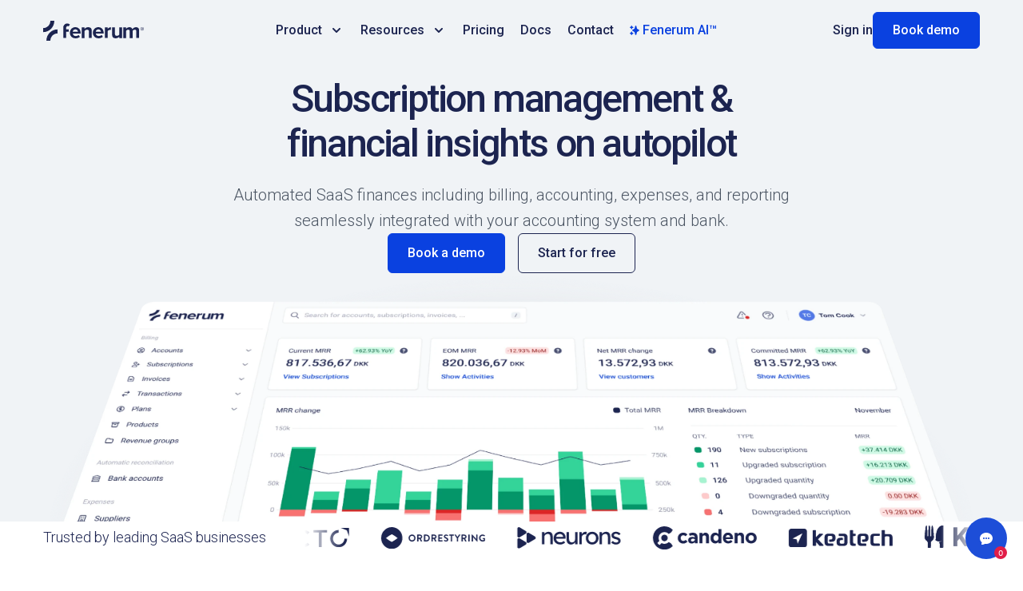

--- FILE ---
content_type: text/html; charset=utf-8
request_url: https://www.fenerum.com/en-DK/
body_size: 12288
content:
<!DOCTYPE html><html class="antialiased [font-feature-settings:&#x27;ss01&#x27;]" lang="en" data-theme="light"><head><meta charSet="utf-8"/><meta name="viewport" content="width=device-width"/><title>Fenerum | Automated subscription management &amp; finances</title><meta name="description" content="Automate your subscription management and financial operations with automatic billing, automated accounting, expense management, SaaS KPIs, and reporting."/><meta name="next-head-count" content="4"/><link rel="apple-touch-icon" sizes="180x180" href="/favicon/apple-touch-icon.png"/><link rel="icon" type="image/png" sizes="32x32" href="/favicon/favicon-32x32.png"/><link rel="icon" type="image/png" sizes="16x16" href="/favicon/favicon-16x16.png"/><link rel="manifest" href="/favicon/site.webmanifest"/><link rel="mask-icon" href="/favicon/safari-pinned-tab.svg" color="#1c2450"/><meta name="msapplication-TileColor" content="#1c2450"/><meta name="theme-color" content="#ffffff"/><link rel="preconnect" href="https://fonts.googleapis.com"/><link rel="preconnect" href="https://fonts.gstatic.com" crossorigin="true"/><script async="" src="https://t.fenerum.com/script.js" data-website-id="50283238-07a6-4fe1-9d74-61205752ddd8"></script><link rel="preconnect" href="https://fonts.gstatic.com" crossorigin /><link rel="preload" href="/_next/static/css/31c9bae59bb23921.css" as="style"/><link rel="stylesheet" href="/_next/static/css/31c9bae59bb23921.css" data-n-g=""/><noscript data-n-css=""></noscript><script defer="" nomodule="" src="/_next/static/chunks/polyfills-42372ed130431b0a.js"></script><script src="/_next/static/chunks/webpack-a8d3d2246b9257fd.js" defer=""></script><script src="/_next/static/chunks/framework-ea624fa794affdb6.js" defer=""></script><script src="/_next/static/chunks/main-db8042ad4dfe6086.js" defer=""></script><script src="/_next/static/chunks/pages/_app-bc1af133cb2fd770.js" defer=""></script><script src="/_next/static/chunks/605040ef-dff57529a740b69a.js" defer=""></script><script src="/_next/static/chunks/91883-1ff9398d3c724d13.js" defer=""></script><script src="/_next/static/chunks/36921-5950b1bfbb0ba054.js" defer=""></script><script src="/_next/static/chunks/pages/index-250a09ccabb14fa0.js" defer=""></script><script src="/_next/static/ClmGCckSrK6LiTPG7pJyj/_buildManifest.js" defer=""></script><script src="/_next/static/ClmGCckSrK6LiTPG7pJyj/_ssgManifest.js" defer=""></script><style data-href="https://fonts.googleapis.com/css2?family=Roboto:ital,wght@0,300;0,500;0,700;1,300;1,500;1,700&display=swap">@font-face{font-family:'Roboto';font-style:italic;font-weight:300;font-stretch:normal;font-display:swap;src:url(https://fonts.gstatic.com/l/font?kit=KFOKCnqEu92Fr1Mu53ZEC9_Vu3r1gIhOszmOClHrs6ljXfMMLt_QiAw&skey=c608c610063635f9&v=v50) format('woff')}@font-face{font-family:'Roboto';font-style:italic;font-weight:500;font-stretch:normal;font-display:swap;src:url(https://fonts.gstatic.com/l/font?kit=KFOKCnqEu92Fr1Mu53ZEC9_Vu3r1gIhOszmOClHrs6ljXfMMLrPQiAw&skey=c608c610063635f9&v=v50) format('woff')}@font-face{font-family:'Roboto';font-style:italic;font-weight:700;font-stretch:normal;font-display:swap;src:url(https://fonts.gstatic.com/l/font?kit=KFOKCnqEu92Fr1Mu53ZEC9_Vu3r1gIhOszmOClHrs6ljXfMMLmbXiAw&skey=c608c610063635f9&v=v50) format('woff')}@font-face{font-family:'Roboto';font-style:normal;font-weight:300;font-stretch:normal;font-display:swap;src:url(https://fonts.gstatic.com/l/font?kit=KFOMCnqEu92Fr1ME7kSn66aGLdTylUAMQXC89YmC2DPNWuaabWmQ&skey=a0a0114a1dcab3ac&v=v50) format('woff')}@font-face{font-family:'Roboto';font-style:normal;font-weight:500;font-stretch:normal;font-display:swap;src:url(https://fonts.gstatic.com/l/font?kit=KFOMCnqEu92Fr1ME7kSn66aGLdTylUAMQXC89YmC2DPNWub2bWmQ&skey=a0a0114a1dcab3ac&v=v50) format('woff')}@font-face{font-family:'Roboto';font-style:normal;font-weight:700;font-stretch:normal;font-display:swap;src:url(https://fonts.gstatic.com/l/font?kit=KFOMCnqEu92Fr1ME7kSn66aGLdTylUAMQXC89YmC2DPNWuYjammQ&skey=a0a0114a1dcab3ac&v=v50) format('woff')}@font-face{font-family:'Roboto';font-style:italic;font-weight:300;font-stretch:100%;font-display:swap;src:url(https://fonts.gstatic.com/s/roboto/v50/KFO5CnqEu92Fr1Mu53ZEC9_Vu3r1gIhOszmkC3kaSTbQWt4N.woff2) format('woff2');unicode-range:U+0460-052F,U+1C80-1C8A,U+20B4,U+2DE0-2DFF,U+A640-A69F,U+FE2E-FE2F}@font-face{font-family:'Roboto';font-style:italic;font-weight:300;font-stretch:100%;font-display:swap;src:url(https://fonts.gstatic.com/s/roboto/v50/KFO5CnqEu92Fr1Mu53ZEC9_Vu3r1gIhOszmkAnkaSTbQWt4N.woff2) format('woff2');unicode-range:U+0301,U+0400-045F,U+0490-0491,U+04B0-04B1,U+2116}@font-face{font-family:'Roboto';font-style:italic;font-weight:300;font-stretch:100%;font-display:swap;src:url(https://fonts.gstatic.com/s/roboto/v50/KFO5CnqEu92Fr1Mu53ZEC9_Vu3r1gIhOszmkCnkaSTbQWt4N.woff2) format('woff2');unicode-range:U+1F00-1FFF}@font-face{font-family:'Roboto';font-style:italic;font-weight:300;font-stretch:100%;font-display:swap;src:url(https://fonts.gstatic.com/s/roboto/v50/KFO5CnqEu92Fr1Mu53ZEC9_Vu3r1gIhOszmkBXkaSTbQWt4N.woff2) format('woff2');unicode-range:U+0370-0377,U+037A-037F,U+0384-038A,U+038C,U+038E-03A1,U+03A3-03FF}@font-face{font-family:'Roboto';font-style:italic;font-weight:300;font-stretch:100%;font-display:swap;src:url(https://fonts.gstatic.com/s/roboto/v50/KFO5CnqEu92Fr1Mu53ZEC9_Vu3r1gIhOszmkenkaSTbQWt4N.woff2) format('woff2');unicode-range:U+0302-0303,U+0305,U+0307-0308,U+0310,U+0312,U+0315,U+031A,U+0326-0327,U+032C,U+032F-0330,U+0332-0333,U+0338,U+033A,U+0346,U+034D,U+0391-03A1,U+03A3-03A9,U+03B1-03C9,U+03D1,U+03D5-03D6,U+03F0-03F1,U+03F4-03F5,U+2016-2017,U+2034-2038,U+203C,U+2040,U+2043,U+2047,U+2050,U+2057,U+205F,U+2070-2071,U+2074-208E,U+2090-209C,U+20D0-20DC,U+20E1,U+20E5-20EF,U+2100-2112,U+2114-2115,U+2117-2121,U+2123-214F,U+2190,U+2192,U+2194-21AE,U+21B0-21E5,U+21F1-21F2,U+21F4-2211,U+2213-2214,U+2216-22FF,U+2308-230B,U+2310,U+2319,U+231C-2321,U+2336-237A,U+237C,U+2395,U+239B-23B7,U+23D0,U+23DC-23E1,U+2474-2475,U+25AF,U+25B3,U+25B7,U+25BD,U+25C1,U+25CA,U+25CC,U+25FB,U+266D-266F,U+27C0-27FF,U+2900-2AFF,U+2B0E-2B11,U+2B30-2B4C,U+2BFE,U+3030,U+FF5B,U+FF5D,U+1D400-1D7FF,U+1EE00-1EEFF}@font-face{font-family:'Roboto';font-style:italic;font-weight:300;font-stretch:100%;font-display:swap;src:url(https://fonts.gstatic.com/s/roboto/v50/KFO5CnqEu92Fr1Mu53ZEC9_Vu3r1gIhOszmkaHkaSTbQWt4N.woff2) format('woff2');unicode-range:U+0001-000C,U+000E-001F,U+007F-009F,U+20DD-20E0,U+20E2-20E4,U+2150-218F,U+2190,U+2192,U+2194-2199,U+21AF,U+21E6-21F0,U+21F3,U+2218-2219,U+2299,U+22C4-22C6,U+2300-243F,U+2440-244A,U+2460-24FF,U+25A0-27BF,U+2800-28FF,U+2921-2922,U+2981,U+29BF,U+29EB,U+2B00-2BFF,U+4DC0-4DFF,U+FFF9-FFFB,U+10140-1018E,U+10190-1019C,U+101A0,U+101D0-101FD,U+102E0-102FB,U+10E60-10E7E,U+1D2C0-1D2D3,U+1D2E0-1D37F,U+1F000-1F0FF,U+1F100-1F1AD,U+1F1E6-1F1FF,U+1F30D-1F30F,U+1F315,U+1F31C,U+1F31E,U+1F320-1F32C,U+1F336,U+1F378,U+1F37D,U+1F382,U+1F393-1F39F,U+1F3A7-1F3A8,U+1F3AC-1F3AF,U+1F3C2,U+1F3C4-1F3C6,U+1F3CA-1F3CE,U+1F3D4-1F3E0,U+1F3ED,U+1F3F1-1F3F3,U+1F3F5-1F3F7,U+1F408,U+1F415,U+1F41F,U+1F426,U+1F43F,U+1F441-1F442,U+1F444,U+1F446-1F449,U+1F44C-1F44E,U+1F453,U+1F46A,U+1F47D,U+1F4A3,U+1F4B0,U+1F4B3,U+1F4B9,U+1F4BB,U+1F4BF,U+1F4C8-1F4CB,U+1F4D6,U+1F4DA,U+1F4DF,U+1F4E3-1F4E6,U+1F4EA-1F4ED,U+1F4F7,U+1F4F9-1F4FB,U+1F4FD-1F4FE,U+1F503,U+1F507-1F50B,U+1F50D,U+1F512-1F513,U+1F53E-1F54A,U+1F54F-1F5FA,U+1F610,U+1F650-1F67F,U+1F687,U+1F68D,U+1F691,U+1F694,U+1F698,U+1F6AD,U+1F6B2,U+1F6B9-1F6BA,U+1F6BC,U+1F6C6-1F6CF,U+1F6D3-1F6D7,U+1F6E0-1F6EA,U+1F6F0-1F6F3,U+1F6F7-1F6FC,U+1F700-1F7FF,U+1F800-1F80B,U+1F810-1F847,U+1F850-1F859,U+1F860-1F887,U+1F890-1F8AD,U+1F8B0-1F8BB,U+1F8C0-1F8C1,U+1F900-1F90B,U+1F93B,U+1F946,U+1F984,U+1F996,U+1F9E9,U+1FA00-1FA6F,U+1FA70-1FA7C,U+1FA80-1FA89,U+1FA8F-1FAC6,U+1FACE-1FADC,U+1FADF-1FAE9,U+1FAF0-1FAF8,U+1FB00-1FBFF}@font-face{font-family:'Roboto';font-style:italic;font-weight:300;font-stretch:100%;font-display:swap;src:url(https://fonts.gstatic.com/s/roboto/v50/KFO5CnqEu92Fr1Mu53ZEC9_Vu3r1gIhOszmkCXkaSTbQWt4N.woff2) format('woff2');unicode-range:U+0102-0103,U+0110-0111,U+0128-0129,U+0168-0169,U+01A0-01A1,U+01AF-01B0,U+0300-0301,U+0303-0304,U+0308-0309,U+0323,U+0329,U+1EA0-1EF9,U+20AB}@font-face{font-family:'Roboto';font-style:italic;font-weight:300;font-stretch:100%;font-display:swap;src:url(https://fonts.gstatic.com/s/roboto/v50/KFO5CnqEu92Fr1Mu53ZEC9_Vu3r1gIhOszmkCHkaSTbQWt4N.woff2) format('woff2');unicode-range:U+0100-02BA,U+02BD-02C5,U+02C7-02CC,U+02CE-02D7,U+02DD-02FF,U+0304,U+0308,U+0329,U+1D00-1DBF,U+1E00-1E9F,U+1EF2-1EFF,U+2020,U+20A0-20AB,U+20AD-20C0,U+2113,U+2C60-2C7F,U+A720-A7FF}@font-face{font-family:'Roboto';font-style:italic;font-weight:300;font-stretch:100%;font-display:swap;src:url(https://fonts.gstatic.com/s/roboto/v50/KFO5CnqEu92Fr1Mu53ZEC9_Vu3r1gIhOszmkBnkaSTbQWg.woff2) format('woff2');unicode-range:U+0000-00FF,U+0131,U+0152-0153,U+02BB-02BC,U+02C6,U+02DA,U+02DC,U+0304,U+0308,U+0329,U+2000-206F,U+20AC,U+2122,U+2191,U+2193,U+2212,U+2215,U+FEFF,U+FFFD}@font-face{font-family:'Roboto';font-style:italic;font-weight:500;font-stretch:100%;font-display:swap;src:url(https://fonts.gstatic.com/s/roboto/v50/KFO5CnqEu92Fr1Mu53ZEC9_Vu3r1gIhOszmkC3kaSTbQWt4N.woff2) format('woff2');unicode-range:U+0460-052F,U+1C80-1C8A,U+20B4,U+2DE0-2DFF,U+A640-A69F,U+FE2E-FE2F}@font-face{font-family:'Roboto';font-style:italic;font-weight:500;font-stretch:100%;font-display:swap;src:url(https://fonts.gstatic.com/s/roboto/v50/KFO5CnqEu92Fr1Mu53ZEC9_Vu3r1gIhOszmkAnkaSTbQWt4N.woff2) format('woff2');unicode-range:U+0301,U+0400-045F,U+0490-0491,U+04B0-04B1,U+2116}@font-face{font-family:'Roboto';font-style:italic;font-weight:500;font-stretch:100%;font-display:swap;src:url(https://fonts.gstatic.com/s/roboto/v50/KFO5CnqEu92Fr1Mu53ZEC9_Vu3r1gIhOszmkCnkaSTbQWt4N.woff2) format('woff2');unicode-range:U+1F00-1FFF}@font-face{font-family:'Roboto';font-style:italic;font-weight:500;font-stretch:100%;font-display:swap;src:url(https://fonts.gstatic.com/s/roboto/v50/KFO5CnqEu92Fr1Mu53ZEC9_Vu3r1gIhOszmkBXkaSTbQWt4N.woff2) format('woff2');unicode-range:U+0370-0377,U+037A-037F,U+0384-038A,U+038C,U+038E-03A1,U+03A3-03FF}@font-face{font-family:'Roboto';font-style:italic;font-weight:500;font-stretch:100%;font-display:swap;src:url(https://fonts.gstatic.com/s/roboto/v50/KFO5CnqEu92Fr1Mu53ZEC9_Vu3r1gIhOszmkenkaSTbQWt4N.woff2) format('woff2');unicode-range:U+0302-0303,U+0305,U+0307-0308,U+0310,U+0312,U+0315,U+031A,U+0326-0327,U+032C,U+032F-0330,U+0332-0333,U+0338,U+033A,U+0346,U+034D,U+0391-03A1,U+03A3-03A9,U+03B1-03C9,U+03D1,U+03D5-03D6,U+03F0-03F1,U+03F4-03F5,U+2016-2017,U+2034-2038,U+203C,U+2040,U+2043,U+2047,U+2050,U+2057,U+205F,U+2070-2071,U+2074-208E,U+2090-209C,U+20D0-20DC,U+20E1,U+20E5-20EF,U+2100-2112,U+2114-2115,U+2117-2121,U+2123-214F,U+2190,U+2192,U+2194-21AE,U+21B0-21E5,U+21F1-21F2,U+21F4-2211,U+2213-2214,U+2216-22FF,U+2308-230B,U+2310,U+2319,U+231C-2321,U+2336-237A,U+237C,U+2395,U+239B-23B7,U+23D0,U+23DC-23E1,U+2474-2475,U+25AF,U+25B3,U+25B7,U+25BD,U+25C1,U+25CA,U+25CC,U+25FB,U+266D-266F,U+27C0-27FF,U+2900-2AFF,U+2B0E-2B11,U+2B30-2B4C,U+2BFE,U+3030,U+FF5B,U+FF5D,U+1D400-1D7FF,U+1EE00-1EEFF}@font-face{font-family:'Roboto';font-style:italic;font-weight:500;font-stretch:100%;font-display:swap;src:url(https://fonts.gstatic.com/s/roboto/v50/KFO5CnqEu92Fr1Mu53ZEC9_Vu3r1gIhOszmkaHkaSTbQWt4N.woff2) format('woff2');unicode-range:U+0001-000C,U+000E-001F,U+007F-009F,U+20DD-20E0,U+20E2-20E4,U+2150-218F,U+2190,U+2192,U+2194-2199,U+21AF,U+21E6-21F0,U+21F3,U+2218-2219,U+2299,U+22C4-22C6,U+2300-243F,U+2440-244A,U+2460-24FF,U+25A0-27BF,U+2800-28FF,U+2921-2922,U+2981,U+29BF,U+29EB,U+2B00-2BFF,U+4DC0-4DFF,U+FFF9-FFFB,U+10140-1018E,U+10190-1019C,U+101A0,U+101D0-101FD,U+102E0-102FB,U+10E60-10E7E,U+1D2C0-1D2D3,U+1D2E0-1D37F,U+1F000-1F0FF,U+1F100-1F1AD,U+1F1E6-1F1FF,U+1F30D-1F30F,U+1F315,U+1F31C,U+1F31E,U+1F320-1F32C,U+1F336,U+1F378,U+1F37D,U+1F382,U+1F393-1F39F,U+1F3A7-1F3A8,U+1F3AC-1F3AF,U+1F3C2,U+1F3C4-1F3C6,U+1F3CA-1F3CE,U+1F3D4-1F3E0,U+1F3ED,U+1F3F1-1F3F3,U+1F3F5-1F3F7,U+1F408,U+1F415,U+1F41F,U+1F426,U+1F43F,U+1F441-1F442,U+1F444,U+1F446-1F449,U+1F44C-1F44E,U+1F453,U+1F46A,U+1F47D,U+1F4A3,U+1F4B0,U+1F4B3,U+1F4B9,U+1F4BB,U+1F4BF,U+1F4C8-1F4CB,U+1F4D6,U+1F4DA,U+1F4DF,U+1F4E3-1F4E6,U+1F4EA-1F4ED,U+1F4F7,U+1F4F9-1F4FB,U+1F4FD-1F4FE,U+1F503,U+1F507-1F50B,U+1F50D,U+1F512-1F513,U+1F53E-1F54A,U+1F54F-1F5FA,U+1F610,U+1F650-1F67F,U+1F687,U+1F68D,U+1F691,U+1F694,U+1F698,U+1F6AD,U+1F6B2,U+1F6B9-1F6BA,U+1F6BC,U+1F6C6-1F6CF,U+1F6D3-1F6D7,U+1F6E0-1F6EA,U+1F6F0-1F6F3,U+1F6F7-1F6FC,U+1F700-1F7FF,U+1F800-1F80B,U+1F810-1F847,U+1F850-1F859,U+1F860-1F887,U+1F890-1F8AD,U+1F8B0-1F8BB,U+1F8C0-1F8C1,U+1F900-1F90B,U+1F93B,U+1F946,U+1F984,U+1F996,U+1F9E9,U+1FA00-1FA6F,U+1FA70-1FA7C,U+1FA80-1FA89,U+1FA8F-1FAC6,U+1FACE-1FADC,U+1FADF-1FAE9,U+1FAF0-1FAF8,U+1FB00-1FBFF}@font-face{font-family:'Roboto';font-style:italic;font-weight:500;font-stretch:100%;font-display:swap;src:url(https://fonts.gstatic.com/s/roboto/v50/KFO5CnqEu92Fr1Mu53ZEC9_Vu3r1gIhOszmkCXkaSTbQWt4N.woff2) format('woff2');unicode-range:U+0102-0103,U+0110-0111,U+0128-0129,U+0168-0169,U+01A0-01A1,U+01AF-01B0,U+0300-0301,U+0303-0304,U+0308-0309,U+0323,U+0329,U+1EA0-1EF9,U+20AB}@font-face{font-family:'Roboto';font-style:italic;font-weight:500;font-stretch:100%;font-display:swap;src:url(https://fonts.gstatic.com/s/roboto/v50/KFO5CnqEu92Fr1Mu53ZEC9_Vu3r1gIhOszmkCHkaSTbQWt4N.woff2) format('woff2');unicode-range:U+0100-02BA,U+02BD-02C5,U+02C7-02CC,U+02CE-02D7,U+02DD-02FF,U+0304,U+0308,U+0329,U+1D00-1DBF,U+1E00-1E9F,U+1EF2-1EFF,U+2020,U+20A0-20AB,U+20AD-20C0,U+2113,U+2C60-2C7F,U+A720-A7FF}@font-face{font-family:'Roboto';font-style:italic;font-weight:500;font-stretch:100%;font-display:swap;src:url(https://fonts.gstatic.com/s/roboto/v50/KFO5CnqEu92Fr1Mu53ZEC9_Vu3r1gIhOszmkBnkaSTbQWg.woff2) format('woff2');unicode-range:U+0000-00FF,U+0131,U+0152-0153,U+02BB-02BC,U+02C6,U+02DA,U+02DC,U+0304,U+0308,U+0329,U+2000-206F,U+20AC,U+2122,U+2191,U+2193,U+2212,U+2215,U+FEFF,U+FFFD}@font-face{font-family:'Roboto';font-style:italic;font-weight:700;font-stretch:100%;font-display:swap;src:url(https://fonts.gstatic.com/s/roboto/v50/KFO5CnqEu92Fr1Mu53ZEC9_Vu3r1gIhOszmkC3kaSTbQWt4N.woff2) format('woff2');unicode-range:U+0460-052F,U+1C80-1C8A,U+20B4,U+2DE0-2DFF,U+A640-A69F,U+FE2E-FE2F}@font-face{font-family:'Roboto';font-style:italic;font-weight:700;font-stretch:100%;font-display:swap;src:url(https://fonts.gstatic.com/s/roboto/v50/KFO5CnqEu92Fr1Mu53ZEC9_Vu3r1gIhOszmkAnkaSTbQWt4N.woff2) format('woff2');unicode-range:U+0301,U+0400-045F,U+0490-0491,U+04B0-04B1,U+2116}@font-face{font-family:'Roboto';font-style:italic;font-weight:700;font-stretch:100%;font-display:swap;src:url(https://fonts.gstatic.com/s/roboto/v50/KFO5CnqEu92Fr1Mu53ZEC9_Vu3r1gIhOszmkCnkaSTbQWt4N.woff2) format('woff2');unicode-range:U+1F00-1FFF}@font-face{font-family:'Roboto';font-style:italic;font-weight:700;font-stretch:100%;font-display:swap;src:url(https://fonts.gstatic.com/s/roboto/v50/KFO5CnqEu92Fr1Mu53ZEC9_Vu3r1gIhOszmkBXkaSTbQWt4N.woff2) format('woff2');unicode-range:U+0370-0377,U+037A-037F,U+0384-038A,U+038C,U+038E-03A1,U+03A3-03FF}@font-face{font-family:'Roboto';font-style:italic;font-weight:700;font-stretch:100%;font-display:swap;src:url(https://fonts.gstatic.com/s/roboto/v50/KFO5CnqEu92Fr1Mu53ZEC9_Vu3r1gIhOszmkenkaSTbQWt4N.woff2) format('woff2');unicode-range:U+0302-0303,U+0305,U+0307-0308,U+0310,U+0312,U+0315,U+031A,U+0326-0327,U+032C,U+032F-0330,U+0332-0333,U+0338,U+033A,U+0346,U+034D,U+0391-03A1,U+03A3-03A9,U+03B1-03C9,U+03D1,U+03D5-03D6,U+03F0-03F1,U+03F4-03F5,U+2016-2017,U+2034-2038,U+203C,U+2040,U+2043,U+2047,U+2050,U+2057,U+205F,U+2070-2071,U+2074-208E,U+2090-209C,U+20D0-20DC,U+20E1,U+20E5-20EF,U+2100-2112,U+2114-2115,U+2117-2121,U+2123-214F,U+2190,U+2192,U+2194-21AE,U+21B0-21E5,U+21F1-21F2,U+21F4-2211,U+2213-2214,U+2216-22FF,U+2308-230B,U+2310,U+2319,U+231C-2321,U+2336-237A,U+237C,U+2395,U+239B-23B7,U+23D0,U+23DC-23E1,U+2474-2475,U+25AF,U+25B3,U+25B7,U+25BD,U+25C1,U+25CA,U+25CC,U+25FB,U+266D-266F,U+27C0-27FF,U+2900-2AFF,U+2B0E-2B11,U+2B30-2B4C,U+2BFE,U+3030,U+FF5B,U+FF5D,U+1D400-1D7FF,U+1EE00-1EEFF}@font-face{font-family:'Roboto';font-style:italic;font-weight:700;font-stretch:100%;font-display:swap;src:url(https://fonts.gstatic.com/s/roboto/v50/KFO5CnqEu92Fr1Mu53ZEC9_Vu3r1gIhOszmkaHkaSTbQWt4N.woff2) format('woff2');unicode-range:U+0001-000C,U+000E-001F,U+007F-009F,U+20DD-20E0,U+20E2-20E4,U+2150-218F,U+2190,U+2192,U+2194-2199,U+21AF,U+21E6-21F0,U+21F3,U+2218-2219,U+2299,U+22C4-22C6,U+2300-243F,U+2440-244A,U+2460-24FF,U+25A0-27BF,U+2800-28FF,U+2921-2922,U+2981,U+29BF,U+29EB,U+2B00-2BFF,U+4DC0-4DFF,U+FFF9-FFFB,U+10140-1018E,U+10190-1019C,U+101A0,U+101D0-101FD,U+102E0-102FB,U+10E60-10E7E,U+1D2C0-1D2D3,U+1D2E0-1D37F,U+1F000-1F0FF,U+1F100-1F1AD,U+1F1E6-1F1FF,U+1F30D-1F30F,U+1F315,U+1F31C,U+1F31E,U+1F320-1F32C,U+1F336,U+1F378,U+1F37D,U+1F382,U+1F393-1F39F,U+1F3A7-1F3A8,U+1F3AC-1F3AF,U+1F3C2,U+1F3C4-1F3C6,U+1F3CA-1F3CE,U+1F3D4-1F3E0,U+1F3ED,U+1F3F1-1F3F3,U+1F3F5-1F3F7,U+1F408,U+1F415,U+1F41F,U+1F426,U+1F43F,U+1F441-1F442,U+1F444,U+1F446-1F449,U+1F44C-1F44E,U+1F453,U+1F46A,U+1F47D,U+1F4A3,U+1F4B0,U+1F4B3,U+1F4B9,U+1F4BB,U+1F4BF,U+1F4C8-1F4CB,U+1F4D6,U+1F4DA,U+1F4DF,U+1F4E3-1F4E6,U+1F4EA-1F4ED,U+1F4F7,U+1F4F9-1F4FB,U+1F4FD-1F4FE,U+1F503,U+1F507-1F50B,U+1F50D,U+1F512-1F513,U+1F53E-1F54A,U+1F54F-1F5FA,U+1F610,U+1F650-1F67F,U+1F687,U+1F68D,U+1F691,U+1F694,U+1F698,U+1F6AD,U+1F6B2,U+1F6B9-1F6BA,U+1F6BC,U+1F6C6-1F6CF,U+1F6D3-1F6D7,U+1F6E0-1F6EA,U+1F6F0-1F6F3,U+1F6F7-1F6FC,U+1F700-1F7FF,U+1F800-1F80B,U+1F810-1F847,U+1F850-1F859,U+1F860-1F887,U+1F890-1F8AD,U+1F8B0-1F8BB,U+1F8C0-1F8C1,U+1F900-1F90B,U+1F93B,U+1F946,U+1F984,U+1F996,U+1F9E9,U+1FA00-1FA6F,U+1FA70-1FA7C,U+1FA80-1FA89,U+1FA8F-1FAC6,U+1FACE-1FADC,U+1FADF-1FAE9,U+1FAF0-1FAF8,U+1FB00-1FBFF}@font-face{font-family:'Roboto';font-style:italic;font-weight:700;font-stretch:100%;font-display:swap;src:url(https://fonts.gstatic.com/s/roboto/v50/KFO5CnqEu92Fr1Mu53ZEC9_Vu3r1gIhOszmkCXkaSTbQWt4N.woff2) format('woff2');unicode-range:U+0102-0103,U+0110-0111,U+0128-0129,U+0168-0169,U+01A0-01A1,U+01AF-01B0,U+0300-0301,U+0303-0304,U+0308-0309,U+0323,U+0329,U+1EA0-1EF9,U+20AB}@font-face{font-family:'Roboto';font-style:italic;font-weight:700;font-stretch:100%;font-display:swap;src:url(https://fonts.gstatic.com/s/roboto/v50/KFO5CnqEu92Fr1Mu53ZEC9_Vu3r1gIhOszmkCHkaSTbQWt4N.woff2) format('woff2');unicode-range:U+0100-02BA,U+02BD-02C5,U+02C7-02CC,U+02CE-02D7,U+02DD-02FF,U+0304,U+0308,U+0329,U+1D00-1DBF,U+1E00-1E9F,U+1EF2-1EFF,U+2020,U+20A0-20AB,U+20AD-20C0,U+2113,U+2C60-2C7F,U+A720-A7FF}@font-face{font-family:'Roboto';font-style:italic;font-weight:700;font-stretch:100%;font-display:swap;src:url(https://fonts.gstatic.com/s/roboto/v50/KFO5CnqEu92Fr1Mu53ZEC9_Vu3r1gIhOszmkBnkaSTbQWg.woff2) format('woff2');unicode-range:U+0000-00FF,U+0131,U+0152-0153,U+02BB-02BC,U+02C6,U+02DA,U+02DC,U+0304,U+0308,U+0329,U+2000-206F,U+20AC,U+2122,U+2191,U+2193,U+2212,U+2215,U+FEFF,U+FFFD}@font-face{font-family:'Roboto';font-style:normal;font-weight:300;font-stretch:100%;font-display:swap;src:url(https://fonts.gstatic.com/s/roboto/v50/KFO7CnqEu92Fr1ME7kSn66aGLdTylUAMa3GUBHMdazTgWw.woff2) format('woff2');unicode-range:U+0460-052F,U+1C80-1C8A,U+20B4,U+2DE0-2DFF,U+A640-A69F,U+FE2E-FE2F}@font-face{font-family:'Roboto';font-style:normal;font-weight:300;font-stretch:100%;font-display:swap;src:url(https://fonts.gstatic.com/s/roboto/v50/KFO7CnqEu92Fr1ME7kSn66aGLdTylUAMa3iUBHMdazTgWw.woff2) format('woff2');unicode-range:U+0301,U+0400-045F,U+0490-0491,U+04B0-04B1,U+2116}@font-face{font-family:'Roboto';font-style:normal;font-weight:300;font-stretch:100%;font-display:swap;src:url(https://fonts.gstatic.com/s/roboto/v50/KFO7CnqEu92Fr1ME7kSn66aGLdTylUAMa3CUBHMdazTgWw.woff2) format('woff2');unicode-range:U+1F00-1FFF}@font-face{font-family:'Roboto';font-style:normal;font-weight:300;font-stretch:100%;font-display:swap;src:url(https://fonts.gstatic.com/s/roboto/v50/KFO7CnqEu92Fr1ME7kSn66aGLdTylUAMa3-UBHMdazTgWw.woff2) format('woff2');unicode-range:U+0370-0377,U+037A-037F,U+0384-038A,U+038C,U+038E-03A1,U+03A3-03FF}@font-face{font-family:'Roboto';font-style:normal;font-weight:300;font-stretch:100%;font-display:swap;src:url(https://fonts.gstatic.com/s/roboto/v50/KFO7CnqEu92Fr1ME7kSn66aGLdTylUAMawCUBHMdazTgWw.woff2) format('woff2');unicode-range:U+0302-0303,U+0305,U+0307-0308,U+0310,U+0312,U+0315,U+031A,U+0326-0327,U+032C,U+032F-0330,U+0332-0333,U+0338,U+033A,U+0346,U+034D,U+0391-03A1,U+03A3-03A9,U+03B1-03C9,U+03D1,U+03D5-03D6,U+03F0-03F1,U+03F4-03F5,U+2016-2017,U+2034-2038,U+203C,U+2040,U+2043,U+2047,U+2050,U+2057,U+205F,U+2070-2071,U+2074-208E,U+2090-209C,U+20D0-20DC,U+20E1,U+20E5-20EF,U+2100-2112,U+2114-2115,U+2117-2121,U+2123-214F,U+2190,U+2192,U+2194-21AE,U+21B0-21E5,U+21F1-21F2,U+21F4-2211,U+2213-2214,U+2216-22FF,U+2308-230B,U+2310,U+2319,U+231C-2321,U+2336-237A,U+237C,U+2395,U+239B-23B7,U+23D0,U+23DC-23E1,U+2474-2475,U+25AF,U+25B3,U+25B7,U+25BD,U+25C1,U+25CA,U+25CC,U+25FB,U+266D-266F,U+27C0-27FF,U+2900-2AFF,U+2B0E-2B11,U+2B30-2B4C,U+2BFE,U+3030,U+FF5B,U+FF5D,U+1D400-1D7FF,U+1EE00-1EEFF}@font-face{font-family:'Roboto';font-style:normal;font-weight:300;font-stretch:100%;font-display:swap;src:url(https://fonts.gstatic.com/s/roboto/v50/KFO7CnqEu92Fr1ME7kSn66aGLdTylUAMaxKUBHMdazTgWw.woff2) format('woff2');unicode-range:U+0001-000C,U+000E-001F,U+007F-009F,U+20DD-20E0,U+20E2-20E4,U+2150-218F,U+2190,U+2192,U+2194-2199,U+21AF,U+21E6-21F0,U+21F3,U+2218-2219,U+2299,U+22C4-22C6,U+2300-243F,U+2440-244A,U+2460-24FF,U+25A0-27BF,U+2800-28FF,U+2921-2922,U+2981,U+29BF,U+29EB,U+2B00-2BFF,U+4DC0-4DFF,U+FFF9-FFFB,U+10140-1018E,U+10190-1019C,U+101A0,U+101D0-101FD,U+102E0-102FB,U+10E60-10E7E,U+1D2C0-1D2D3,U+1D2E0-1D37F,U+1F000-1F0FF,U+1F100-1F1AD,U+1F1E6-1F1FF,U+1F30D-1F30F,U+1F315,U+1F31C,U+1F31E,U+1F320-1F32C,U+1F336,U+1F378,U+1F37D,U+1F382,U+1F393-1F39F,U+1F3A7-1F3A8,U+1F3AC-1F3AF,U+1F3C2,U+1F3C4-1F3C6,U+1F3CA-1F3CE,U+1F3D4-1F3E0,U+1F3ED,U+1F3F1-1F3F3,U+1F3F5-1F3F7,U+1F408,U+1F415,U+1F41F,U+1F426,U+1F43F,U+1F441-1F442,U+1F444,U+1F446-1F449,U+1F44C-1F44E,U+1F453,U+1F46A,U+1F47D,U+1F4A3,U+1F4B0,U+1F4B3,U+1F4B9,U+1F4BB,U+1F4BF,U+1F4C8-1F4CB,U+1F4D6,U+1F4DA,U+1F4DF,U+1F4E3-1F4E6,U+1F4EA-1F4ED,U+1F4F7,U+1F4F9-1F4FB,U+1F4FD-1F4FE,U+1F503,U+1F507-1F50B,U+1F50D,U+1F512-1F513,U+1F53E-1F54A,U+1F54F-1F5FA,U+1F610,U+1F650-1F67F,U+1F687,U+1F68D,U+1F691,U+1F694,U+1F698,U+1F6AD,U+1F6B2,U+1F6B9-1F6BA,U+1F6BC,U+1F6C6-1F6CF,U+1F6D3-1F6D7,U+1F6E0-1F6EA,U+1F6F0-1F6F3,U+1F6F7-1F6FC,U+1F700-1F7FF,U+1F800-1F80B,U+1F810-1F847,U+1F850-1F859,U+1F860-1F887,U+1F890-1F8AD,U+1F8B0-1F8BB,U+1F8C0-1F8C1,U+1F900-1F90B,U+1F93B,U+1F946,U+1F984,U+1F996,U+1F9E9,U+1FA00-1FA6F,U+1FA70-1FA7C,U+1FA80-1FA89,U+1FA8F-1FAC6,U+1FACE-1FADC,U+1FADF-1FAE9,U+1FAF0-1FAF8,U+1FB00-1FBFF}@font-face{font-family:'Roboto';font-style:normal;font-weight:300;font-stretch:100%;font-display:swap;src:url(https://fonts.gstatic.com/s/roboto/v50/KFO7CnqEu92Fr1ME7kSn66aGLdTylUAMa3OUBHMdazTgWw.woff2) format('woff2');unicode-range:U+0102-0103,U+0110-0111,U+0128-0129,U+0168-0169,U+01A0-01A1,U+01AF-01B0,U+0300-0301,U+0303-0304,U+0308-0309,U+0323,U+0329,U+1EA0-1EF9,U+20AB}@font-face{font-family:'Roboto';font-style:normal;font-weight:300;font-stretch:100%;font-display:swap;src:url(https://fonts.gstatic.com/s/roboto/v50/KFO7CnqEu92Fr1ME7kSn66aGLdTylUAMa3KUBHMdazTgWw.woff2) format('woff2');unicode-range:U+0100-02BA,U+02BD-02C5,U+02C7-02CC,U+02CE-02D7,U+02DD-02FF,U+0304,U+0308,U+0329,U+1D00-1DBF,U+1E00-1E9F,U+1EF2-1EFF,U+2020,U+20A0-20AB,U+20AD-20C0,U+2113,U+2C60-2C7F,U+A720-A7FF}@font-face{font-family:'Roboto';font-style:normal;font-weight:300;font-stretch:100%;font-display:swap;src:url(https://fonts.gstatic.com/s/roboto/v50/KFO7CnqEu92Fr1ME7kSn66aGLdTylUAMa3yUBHMdazQ.woff2) format('woff2');unicode-range:U+0000-00FF,U+0131,U+0152-0153,U+02BB-02BC,U+02C6,U+02DA,U+02DC,U+0304,U+0308,U+0329,U+2000-206F,U+20AC,U+2122,U+2191,U+2193,U+2212,U+2215,U+FEFF,U+FFFD}@font-face{font-family:'Roboto';font-style:normal;font-weight:500;font-stretch:100%;font-display:swap;src:url(https://fonts.gstatic.com/s/roboto/v50/KFO7CnqEu92Fr1ME7kSn66aGLdTylUAMa3GUBHMdazTgWw.woff2) format('woff2');unicode-range:U+0460-052F,U+1C80-1C8A,U+20B4,U+2DE0-2DFF,U+A640-A69F,U+FE2E-FE2F}@font-face{font-family:'Roboto';font-style:normal;font-weight:500;font-stretch:100%;font-display:swap;src:url(https://fonts.gstatic.com/s/roboto/v50/KFO7CnqEu92Fr1ME7kSn66aGLdTylUAMa3iUBHMdazTgWw.woff2) format('woff2');unicode-range:U+0301,U+0400-045F,U+0490-0491,U+04B0-04B1,U+2116}@font-face{font-family:'Roboto';font-style:normal;font-weight:500;font-stretch:100%;font-display:swap;src:url(https://fonts.gstatic.com/s/roboto/v50/KFO7CnqEu92Fr1ME7kSn66aGLdTylUAMa3CUBHMdazTgWw.woff2) format('woff2');unicode-range:U+1F00-1FFF}@font-face{font-family:'Roboto';font-style:normal;font-weight:500;font-stretch:100%;font-display:swap;src:url(https://fonts.gstatic.com/s/roboto/v50/KFO7CnqEu92Fr1ME7kSn66aGLdTylUAMa3-UBHMdazTgWw.woff2) format('woff2');unicode-range:U+0370-0377,U+037A-037F,U+0384-038A,U+038C,U+038E-03A1,U+03A3-03FF}@font-face{font-family:'Roboto';font-style:normal;font-weight:500;font-stretch:100%;font-display:swap;src:url(https://fonts.gstatic.com/s/roboto/v50/KFO7CnqEu92Fr1ME7kSn66aGLdTylUAMawCUBHMdazTgWw.woff2) format('woff2');unicode-range:U+0302-0303,U+0305,U+0307-0308,U+0310,U+0312,U+0315,U+031A,U+0326-0327,U+032C,U+032F-0330,U+0332-0333,U+0338,U+033A,U+0346,U+034D,U+0391-03A1,U+03A3-03A9,U+03B1-03C9,U+03D1,U+03D5-03D6,U+03F0-03F1,U+03F4-03F5,U+2016-2017,U+2034-2038,U+203C,U+2040,U+2043,U+2047,U+2050,U+2057,U+205F,U+2070-2071,U+2074-208E,U+2090-209C,U+20D0-20DC,U+20E1,U+20E5-20EF,U+2100-2112,U+2114-2115,U+2117-2121,U+2123-214F,U+2190,U+2192,U+2194-21AE,U+21B0-21E5,U+21F1-21F2,U+21F4-2211,U+2213-2214,U+2216-22FF,U+2308-230B,U+2310,U+2319,U+231C-2321,U+2336-237A,U+237C,U+2395,U+239B-23B7,U+23D0,U+23DC-23E1,U+2474-2475,U+25AF,U+25B3,U+25B7,U+25BD,U+25C1,U+25CA,U+25CC,U+25FB,U+266D-266F,U+27C0-27FF,U+2900-2AFF,U+2B0E-2B11,U+2B30-2B4C,U+2BFE,U+3030,U+FF5B,U+FF5D,U+1D400-1D7FF,U+1EE00-1EEFF}@font-face{font-family:'Roboto';font-style:normal;font-weight:500;font-stretch:100%;font-display:swap;src:url(https://fonts.gstatic.com/s/roboto/v50/KFO7CnqEu92Fr1ME7kSn66aGLdTylUAMaxKUBHMdazTgWw.woff2) format('woff2');unicode-range:U+0001-000C,U+000E-001F,U+007F-009F,U+20DD-20E0,U+20E2-20E4,U+2150-218F,U+2190,U+2192,U+2194-2199,U+21AF,U+21E6-21F0,U+21F3,U+2218-2219,U+2299,U+22C4-22C6,U+2300-243F,U+2440-244A,U+2460-24FF,U+25A0-27BF,U+2800-28FF,U+2921-2922,U+2981,U+29BF,U+29EB,U+2B00-2BFF,U+4DC0-4DFF,U+FFF9-FFFB,U+10140-1018E,U+10190-1019C,U+101A0,U+101D0-101FD,U+102E0-102FB,U+10E60-10E7E,U+1D2C0-1D2D3,U+1D2E0-1D37F,U+1F000-1F0FF,U+1F100-1F1AD,U+1F1E6-1F1FF,U+1F30D-1F30F,U+1F315,U+1F31C,U+1F31E,U+1F320-1F32C,U+1F336,U+1F378,U+1F37D,U+1F382,U+1F393-1F39F,U+1F3A7-1F3A8,U+1F3AC-1F3AF,U+1F3C2,U+1F3C4-1F3C6,U+1F3CA-1F3CE,U+1F3D4-1F3E0,U+1F3ED,U+1F3F1-1F3F3,U+1F3F5-1F3F7,U+1F408,U+1F415,U+1F41F,U+1F426,U+1F43F,U+1F441-1F442,U+1F444,U+1F446-1F449,U+1F44C-1F44E,U+1F453,U+1F46A,U+1F47D,U+1F4A3,U+1F4B0,U+1F4B3,U+1F4B9,U+1F4BB,U+1F4BF,U+1F4C8-1F4CB,U+1F4D6,U+1F4DA,U+1F4DF,U+1F4E3-1F4E6,U+1F4EA-1F4ED,U+1F4F7,U+1F4F9-1F4FB,U+1F4FD-1F4FE,U+1F503,U+1F507-1F50B,U+1F50D,U+1F512-1F513,U+1F53E-1F54A,U+1F54F-1F5FA,U+1F610,U+1F650-1F67F,U+1F687,U+1F68D,U+1F691,U+1F694,U+1F698,U+1F6AD,U+1F6B2,U+1F6B9-1F6BA,U+1F6BC,U+1F6C6-1F6CF,U+1F6D3-1F6D7,U+1F6E0-1F6EA,U+1F6F0-1F6F3,U+1F6F7-1F6FC,U+1F700-1F7FF,U+1F800-1F80B,U+1F810-1F847,U+1F850-1F859,U+1F860-1F887,U+1F890-1F8AD,U+1F8B0-1F8BB,U+1F8C0-1F8C1,U+1F900-1F90B,U+1F93B,U+1F946,U+1F984,U+1F996,U+1F9E9,U+1FA00-1FA6F,U+1FA70-1FA7C,U+1FA80-1FA89,U+1FA8F-1FAC6,U+1FACE-1FADC,U+1FADF-1FAE9,U+1FAF0-1FAF8,U+1FB00-1FBFF}@font-face{font-family:'Roboto';font-style:normal;font-weight:500;font-stretch:100%;font-display:swap;src:url(https://fonts.gstatic.com/s/roboto/v50/KFO7CnqEu92Fr1ME7kSn66aGLdTylUAMa3OUBHMdazTgWw.woff2) format('woff2');unicode-range:U+0102-0103,U+0110-0111,U+0128-0129,U+0168-0169,U+01A0-01A1,U+01AF-01B0,U+0300-0301,U+0303-0304,U+0308-0309,U+0323,U+0329,U+1EA0-1EF9,U+20AB}@font-face{font-family:'Roboto';font-style:normal;font-weight:500;font-stretch:100%;font-display:swap;src:url(https://fonts.gstatic.com/s/roboto/v50/KFO7CnqEu92Fr1ME7kSn66aGLdTylUAMa3KUBHMdazTgWw.woff2) format('woff2');unicode-range:U+0100-02BA,U+02BD-02C5,U+02C7-02CC,U+02CE-02D7,U+02DD-02FF,U+0304,U+0308,U+0329,U+1D00-1DBF,U+1E00-1E9F,U+1EF2-1EFF,U+2020,U+20A0-20AB,U+20AD-20C0,U+2113,U+2C60-2C7F,U+A720-A7FF}@font-face{font-family:'Roboto';font-style:normal;font-weight:500;font-stretch:100%;font-display:swap;src:url(https://fonts.gstatic.com/s/roboto/v50/KFO7CnqEu92Fr1ME7kSn66aGLdTylUAMa3yUBHMdazQ.woff2) format('woff2');unicode-range:U+0000-00FF,U+0131,U+0152-0153,U+02BB-02BC,U+02C6,U+02DA,U+02DC,U+0304,U+0308,U+0329,U+2000-206F,U+20AC,U+2122,U+2191,U+2193,U+2212,U+2215,U+FEFF,U+FFFD}@font-face{font-family:'Roboto';font-style:normal;font-weight:700;font-stretch:100%;font-display:swap;src:url(https://fonts.gstatic.com/s/roboto/v50/KFO7CnqEu92Fr1ME7kSn66aGLdTylUAMa3GUBHMdazTgWw.woff2) format('woff2');unicode-range:U+0460-052F,U+1C80-1C8A,U+20B4,U+2DE0-2DFF,U+A640-A69F,U+FE2E-FE2F}@font-face{font-family:'Roboto';font-style:normal;font-weight:700;font-stretch:100%;font-display:swap;src:url(https://fonts.gstatic.com/s/roboto/v50/KFO7CnqEu92Fr1ME7kSn66aGLdTylUAMa3iUBHMdazTgWw.woff2) format('woff2');unicode-range:U+0301,U+0400-045F,U+0490-0491,U+04B0-04B1,U+2116}@font-face{font-family:'Roboto';font-style:normal;font-weight:700;font-stretch:100%;font-display:swap;src:url(https://fonts.gstatic.com/s/roboto/v50/KFO7CnqEu92Fr1ME7kSn66aGLdTylUAMa3CUBHMdazTgWw.woff2) format('woff2');unicode-range:U+1F00-1FFF}@font-face{font-family:'Roboto';font-style:normal;font-weight:700;font-stretch:100%;font-display:swap;src:url(https://fonts.gstatic.com/s/roboto/v50/KFO7CnqEu92Fr1ME7kSn66aGLdTylUAMa3-UBHMdazTgWw.woff2) format('woff2');unicode-range:U+0370-0377,U+037A-037F,U+0384-038A,U+038C,U+038E-03A1,U+03A3-03FF}@font-face{font-family:'Roboto';font-style:normal;font-weight:700;font-stretch:100%;font-display:swap;src:url(https://fonts.gstatic.com/s/roboto/v50/KFO7CnqEu92Fr1ME7kSn66aGLdTylUAMawCUBHMdazTgWw.woff2) format('woff2');unicode-range:U+0302-0303,U+0305,U+0307-0308,U+0310,U+0312,U+0315,U+031A,U+0326-0327,U+032C,U+032F-0330,U+0332-0333,U+0338,U+033A,U+0346,U+034D,U+0391-03A1,U+03A3-03A9,U+03B1-03C9,U+03D1,U+03D5-03D6,U+03F0-03F1,U+03F4-03F5,U+2016-2017,U+2034-2038,U+203C,U+2040,U+2043,U+2047,U+2050,U+2057,U+205F,U+2070-2071,U+2074-208E,U+2090-209C,U+20D0-20DC,U+20E1,U+20E5-20EF,U+2100-2112,U+2114-2115,U+2117-2121,U+2123-214F,U+2190,U+2192,U+2194-21AE,U+21B0-21E5,U+21F1-21F2,U+21F4-2211,U+2213-2214,U+2216-22FF,U+2308-230B,U+2310,U+2319,U+231C-2321,U+2336-237A,U+237C,U+2395,U+239B-23B7,U+23D0,U+23DC-23E1,U+2474-2475,U+25AF,U+25B3,U+25B7,U+25BD,U+25C1,U+25CA,U+25CC,U+25FB,U+266D-266F,U+27C0-27FF,U+2900-2AFF,U+2B0E-2B11,U+2B30-2B4C,U+2BFE,U+3030,U+FF5B,U+FF5D,U+1D400-1D7FF,U+1EE00-1EEFF}@font-face{font-family:'Roboto';font-style:normal;font-weight:700;font-stretch:100%;font-display:swap;src:url(https://fonts.gstatic.com/s/roboto/v50/KFO7CnqEu92Fr1ME7kSn66aGLdTylUAMaxKUBHMdazTgWw.woff2) format('woff2');unicode-range:U+0001-000C,U+000E-001F,U+007F-009F,U+20DD-20E0,U+20E2-20E4,U+2150-218F,U+2190,U+2192,U+2194-2199,U+21AF,U+21E6-21F0,U+21F3,U+2218-2219,U+2299,U+22C4-22C6,U+2300-243F,U+2440-244A,U+2460-24FF,U+25A0-27BF,U+2800-28FF,U+2921-2922,U+2981,U+29BF,U+29EB,U+2B00-2BFF,U+4DC0-4DFF,U+FFF9-FFFB,U+10140-1018E,U+10190-1019C,U+101A0,U+101D0-101FD,U+102E0-102FB,U+10E60-10E7E,U+1D2C0-1D2D3,U+1D2E0-1D37F,U+1F000-1F0FF,U+1F100-1F1AD,U+1F1E6-1F1FF,U+1F30D-1F30F,U+1F315,U+1F31C,U+1F31E,U+1F320-1F32C,U+1F336,U+1F378,U+1F37D,U+1F382,U+1F393-1F39F,U+1F3A7-1F3A8,U+1F3AC-1F3AF,U+1F3C2,U+1F3C4-1F3C6,U+1F3CA-1F3CE,U+1F3D4-1F3E0,U+1F3ED,U+1F3F1-1F3F3,U+1F3F5-1F3F7,U+1F408,U+1F415,U+1F41F,U+1F426,U+1F43F,U+1F441-1F442,U+1F444,U+1F446-1F449,U+1F44C-1F44E,U+1F453,U+1F46A,U+1F47D,U+1F4A3,U+1F4B0,U+1F4B3,U+1F4B9,U+1F4BB,U+1F4BF,U+1F4C8-1F4CB,U+1F4D6,U+1F4DA,U+1F4DF,U+1F4E3-1F4E6,U+1F4EA-1F4ED,U+1F4F7,U+1F4F9-1F4FB,U+1F4FD-1F4FE,U+1F503,U+1F507-1F50B,U+1F50D,U+1F512-1F513,U+1F53E-1F54A,U+1F54F-1F5FA,U+1F610,U+1F650-1F67F,U+1F687,U+1F68D,U+1F691,U+1F694,U+1F698,U+1F6AD,U+1F6B2,U+1F6B9-1F6BA,U+1F6BC,U+1F6C6-1F6CF,U+1F6D3-1F6D7,U+1F6E0-1F6EA,U+1F6F0-1F6F3,U+1F6F7-1F6FC,U+1F700-1F7FF,U+1F800-1F80B,U+1F810-1F847,U+1F850-1F859,U+1F860-1F887,U+1F890-1F8AD,U+1F8B0-1F8BB,U+1F8C0-1F8C1,U+1F900-1F90B,U+1F93B,U+1F946,U+1F984,U+1F996,U+1F9E9,U+1FA00-1FA6F,U+1FA70-1FA7C,U+1FA80-1FA89,U+1FA8F-1FAC6,U+1FACE-1FADC,U+1FADF-1FAE9,U+1FAF0-1FAF8,U+1FB00-1FBFF}@font-face{font-family:'Roboto';font-style:normal;font-weight:700;font-stretch:100%;font-display:swap;src:url(https://fonts.gstatic.com/s/roboto/v50/KFO7CnqEu92Fr1ME7kSn66aGLdTylUAMa3OUBHMdazTgWw.woff2) format('woff2');unicode-range:U+0102-0103,U+0110-0111,U+0128-0129,U+0168-0169,U+01A0-01A1,U+01AF-01B0,U+0300-0301,U+0303-0304,U+0308-0309,U+0323,U+0329,U+1EA0-1EF9,U+20AB}@font-face{font-family:'Roboto';font-style:normal;font-weight:700;font-stretch:100%;font-display:swap;src:url(https://fonts.gstatic.com/s/roboto/v50/KFO7CnqEu92Fr1ME7kSn66aGLdTylUAMa3KUBHMdazTgWw.woff2) format('woff2');unicode-range:U+0100-02BA,U+02BD-02C5,U+02C7-02CC,U+02CE-02D7,U+02DD-02FF,U+0304,U+0308,U+0329,U+1D00-1DBF,U+1E00-1E9F,U+1EF2-1EFF,U+2020,U+20A0-20AB,U+20AD-20C0,U+2113,U+2C60-2C7F,U+A720-A7FF}@font-face{font-family:'Roboto';font-style:normal;font-weight:700;font-stretch:100%;font-display:swap;src:url(https://fonts.gstatic.com/s/roboto/v50/KFO7CnqEu92Fr1ME7kSn66aGLdTylUAMa3yUBHMdazQ.woff2) format('woff2');unicode-range:U+0000-00FF,U+0131,U+0152-0153,U+02BB-02BC,U+02C6,U+02DA,U+02DC,U+0304,U+0308,U+0329,U+2000-206F,U+20AC,U+2122,U+2191,U+2193,U+2212,U+2215,U+FEFF,U+FFFD}</style></head><body class="bg-white"><div id="__next"><div class="relative bg-white"><div><header class="fixed z-50 flex h-[76px] w-full items-center justify-center px-0 text-brand-blue-800 transition-all duration-200 ease-in-out bg-transparent"><div class="container relative z-2 px-6 md:px-8 lg:px-12"><div class="flex min-w-0 flex-wrap items-center justify-between"><div class="mr-5 flex-grow items-center"><a aria-label="Home page" href="/en-DK/"><svg xmlns="http://www.w3.org/2000/svg" width="126" height="27" fill="none" viewBox="0 0 1004 199"><path fill="#1C2450" d="M111.33.058H71.909c0 40.244-32.077 72.847-71.67 72.847v40.068c61.398 0 111.148-50.567 111.148-112.973l-.057.058zM71.794 199c0-40.243 32.076-72.846 71.67-72.846V86.086C82.123 86.086 32.373 136.652 32.315 199h39.479zM266.434 119.272c-.632-29.92 22.666-54.65 52.045-55.35h2.525c31.445 0 52.849 23.622 52.849 58.149v6.124h-78.384c1.721 13.356 12.452 24.496 30.355 24.496 10.271-.175 20.198-3.849 28.175-10.498l12.222 17.905c-12.337 9.974-27.716 15.164-43.438 14.639-32.134 0-56.349-21.638-56.349-55.524v.059zm54.57-33.245c-13.427-.466-24.846 9.799-25.994 23.388h51.988c-.631-13.59-12.05-24.088-25.42-23.446h-.574v.058zM456.598 172.171v-63.864c0-14.64-7.632-19.655-19.453-19.655-9.468.058-18.362 4.724-23.986 12.481v71.096h-27.715V66.547h27.715v13.764c9.411-10.614 22.838-16.622 36.897-16.388 23.125 0 34.257 13.122 34.257 33.652v74.596h-27.715zM495.847 119.272c-.631-29.92 22.666-54.65 52.045-55.35h2.525c31.446 0 52.849 23.622 52.849 58.149v6.124h-78.384c1.722 13.356 12.452 24.496 30.355 24.496a45.163 45.163 0 0028.175-10.498l12.222 17.905c-12.337 9.974-27.715 15.164-43.438 14.639-32.077 0-56.349-21.638-56.349-55.524v.059zm54.57-33.245c-13.427-.466-24.846 9.799-25.994 23.388h51.988c-.631-13.59-12.05-24.088-25.42-23.446h-.574v.058zM614.857 172.171V66.547h27.716v14.406c8.263-10.323 20.542-16.564 33.626-17.03v27.12c-2.525-.467-5.107-.7-7.632-.642-9.927.117-19.338 4.491-25.994 12.015v69.755h-27.716zM758.943 158.873c-9.582 10.44-23.067 16.214-37.126 15.981-23.125 0-34.027-12.656-34.027-33.244V66.605h27.715v64.098c0 14.639 7.632 19.48 19.453 19.48 9.353-.117 18.19-4.549 23.985-12.014V66.605h27.716V172.23h-27.716v-13.356zM929.024 172.113l27.945.116V95.884c0-21.638-11.591-31.903-30.987-31.903-14.403.117-27.887 7.29-36.265 19.247-3.902-12.015-13.772-19.247-29.265-19.247-13.255.175-25.822 6.182-34.486 16.389V66.606H798.25v105.623h27.716v-71.096c4.992-7.349 13.025-11.956 21.862-12.481 11.362 0 15.723 6.999 15.723 16.855v66.722h27.945v-71.271c4.992-7.349 13.083-11.84 21.805-12.248 11.362 0 15.723 6.999 15.723 16.856v66.605-.058zM228.676 71.388c-.057-5.657 2.238-11.023 6.37-14.756 2.639-2.391 6.025-3.907 9.525-4.2 3.5-.232 7.001.7 9.985 2.625l12.451-18.197c-31.617-23.679-65.013-.874-66.161 28.23v107.023h27.83v-62.698h25.937V86.027h-25.937V71.388zM987.044 63.126c2.843 0 5.62.733 8.329 2.2 2.709 1.452 4.817 3.54 6.327 6.264 1.52 2.709 2.27 5.537 2.27 8.486 0 2.918-.75 5.725-2.24 8.419-1.49 2.694-3.573 4.79-6.267 6.286-2.68 1.481-5.486 2.222-8.419 2.222-2.934 0-5.748-.74-8.442-2.222-2.679-1.497-4.767-3.592-6.263-6.286-1.497-2.694-2.245-5.5-2.245-8.42 0-2.948.756-5.776 2.267-8.485 1.527-2.724 3.645-4.812 6.354-6.264 2.709-1.467 5.485-2.2 8.329-2.2zm0 2.806c-2.38 0-4.7.614-6.96 1.841-2.245 1.212-4.004 2.956-5.276 5.231-1.272 2.26-1.908 4.617-1.908 7.072 0 2.44.621 4.782 1.863 7.027a13.482 13.482 0 005.254 5.23c2.245 1.243 4.587 1.864 7.027 1.864 2.439 0 4.782-.621 7.027-1.863 2.245-1.258 3.988-3.001 5.231-5.231 1.238-2.245 1.858-4.588 1.858-7.027 0-2.455-.63-4.812-1.903-7.072-1.258-2.275-3.016-4.019-5.276-5.231-2.26-1.227-4.573-1.84-6.937-1.84zm-7.431 23.506v-18.23h6.263c2.141 0 3.69.172 4.648.516.957.33 1.721.913 2.289 1.751.569.839.854 1.73.854 2.672 0 1.332-.479 2.492-1.437 3.48-.943.988-2.2 1.541-3.772 1.661.644.27 1.16.591 1.549.966.734.718 1.632 1.923 2.694 3.614l2.223 3.57h-3.592l-1.617-2.874c-1.272-2.26-2.297-3.674-3.075-4.243-.539-.42-1.325-.629-2.358-.629h-1.728v7.746h-2.941zm2.941-10.26h3.569c1.706 0 2.866-.255 3.48-.763.629-.51.943-1.183.943-2.021 0-.539-.15-1.018-.449-1.437-.299-.434-.718-.756-1.257-.965-.524-.21-1.504-.315-2.941-.315h-3.345v5.5z"></path></svg></a></div><div class="-my-5 hidden space-x-1 sm:mr-8 md:mr-0 lg:block"><div class="float-left" data-headlessui-state=""><div><button class="group inline-flex items-center rounded-md px-2 text-base font-medium hover:text-brand-blue focus:outline-none dark:text-white hover:dark:text-slate-100" type="button" aria-expanded="false" data-headlessui-state=""><span>Product</span><svg xmlns="http://www.w3.org/2000/svg" viewBox="0 0 20 20" fill="currentColor" aria-hidden="true" class="ml-2 h-5 w-5 transition duration-150 ease-in-out group-hover:text-brand-blue dark:hover:text-slate-100 dark:group-hover:text-slate-100"><path fill-rule="evenodd" d="M5.293 7.293a1 1 0 011.414 0L10 10.586l3.293-3.293a1 1 0 111.414 1.414l-4 4a1 1 0 01-1.414 0l-4-4a1 1 0 010-1.414z" clip-rule="evenodd"></path></svg></button></div></div><div class="float-left" data-headlessui-state=""><div><button class="group inline-flex items-center rounded-md px-2 text-base font-medium hover:text-brand-blue focus:outline-none dark:text-white hover:dark:text-slate-100" type="button" aria-expanded="false" data-headlessui-state=""><span>Resources</span><svg xmlns="http://www.w3.org/2000/svg" viewBox="0 0 20 20" fill="currentColor" aria-hidden="true" class="ml-2 h-5 w-5 transition duration-150 ease-in-out group-hover:text-brand-blue dark:hover:text-slate-100 dark:group-hover:text-slate-100"><path fill-rule="evenodd" d="M5.293 7.293a1 1 0 011.414 0L10 10.586l3.293-3.293a1 1 0 111.414 1.414l-4 4a1 1 0 01-1.414 0l-4-4a1 1 0 010-1.414z" clip-rule="evenodd"></path></svg></button></div></div><a class="group float-left inline-flex items-center rounded-md px-2 text-base font-medium hover:text-brand-blue focus:outline-none dark:text-white hover:dark:text-slate-100" href="/en-DK/pricing/"><span>Pricing</span></a><a class="group float-left inline-flex items-center rounded-md px-2 text-base font-medium hover:text-brand-blue focus:outline-none dark:text-white hover:dark:text-slate-100" href="/en-DK/docs/"><span>Docs</span></a><a class="group float-left inline-flex items-center rounded-md px-2 text-base font-medium hover:text-brand-blue focus:outline-none dark:text-white hover:dark:text-slate-100" href="/en-DK/company/contact/"><span>Contact</span></a><a class="group float-left inline-flex items-center rounded-md px-2 text-base font-medium hover:text-brand-blue focus:outline-none dark:text-white hover:dark:text-slate-100 text-brand-blue" href="/en-DK/features/fenerum-ai/"><img alt="Fenerum AI™" loading="lazy" width="10" height="10" decoding="async" data-nimg="1" class="m-0 h-3 w-3 mr-1" style="color:transparent" src="/images/ai.svg"/><span>Fenerum AI™</span></a></div><div class="relative hidden items-center justify-end gap-4 sm:gap-6 flex-grow lg:flex"><a class="hover:text-brand-blue" target="_blank" data-umami-event="Sign in header link" href="https://app.fenerum.com/">Sign in</a><a class="bg-brand-blue !text-white border-brand-blue text-white font-roboto duration-150 !shadow-none !inline-block py-2.5 px-6 !font-medium border rounded-md transition-all duration-150" data-umami-event="Book demo header button" href="/en-DK/book-demo/">Book demo</a></div><div class="flex items-center gap-4 sm:gap-6 lg:hidden"><button type="button" class="relative" aria-label="Open navigation"><svg class="h-5 w-5" width="22" height="19" viewBox="0 0 22 19" fill="none" xmlns="http://www.w3.org/2000/svg"><rect y="16.0001" width="22" height="3" rx="1.5" fill="currentColor"></rect><rect x="0.00012207" y="8" width="22" height="3" rx="1.5" fill="currentColor"></rect><rect width="22" height="3" rx="1.5" fill="currentColor"></rect></svg></button><div style="position:fixed;top:1px;left:1px;width:1px;height:0;padding:0;margin:-1px;overflow:hidden;clip:rect(0, 0, 0, 0);white-space:nowrap;border-width:0;display:none"></div></div></div></div></header></div><article><div><div class="prose prose-slate max-w-none font-light dark:prose-invert dark:text-slate-400 prose-headings:scroll-mt-28 prose-headings:font-medium prose-headings:tracking-tight prose-headings:text-brand lg:prose-headings:scroll-mt-[8.5rem] prose-lead:text-slate-500 dark:prose-lead:text-slate-400 prose-a:font-semibold prose-a:text-brand-blue dark:prose-a:text-sky-400 prose-a:no-underline hover:prose-a:text-brand transition-colors duration-250 prose-pre:rounded-xl prose-pre:bg-slate-900 prose-pre:shadow-lg dark:prose-pre:bg-slate-800/60 dark:prose-pre:shadow-none dark:prose-pre:ring-1 dark:prose-pre:ring-slate-300/10 dark:prose-hr:border-slate-800"><section class="page-section py-12 sm:py-14 lg:pb-16 xl:py-18 relative !p-0 bg-gray-200"><div class="container relative z-2 px-6 md:px-8 lg:px-12 overflow-hidden"><div class="flex flex-wrap justify-center items-center"><div class="flex flex-wrap justify-center items-center mt-20 max-w-[750px] z-10"><h1 class="m-0 pt-4 px-5 md:text-5xl text-center text-brand !tracking-tighter !font-medium">Subscription management &amp; financial insights on autopilot</h1><p class="text-lg md:text-xl !font-light text-gray-600 text-center mt-5">Automated SaaS finances including billing, accounting, expenses, and reporting seamlessly integrated with your accounting system and bank.</p><div class="hidden flex flex-wrap justify-center items-center w-full"><form action="https://fenerum.uxmail.io/handlers/post/" method="post" class="relative w-full max-w-[472px] h-[56px] shadow-[0px_4px_17px_0_rgba(28,36,80,0.05)]"><input type="hidden" name="action" value="subscribe"/><input type="hidden" name="lists" value="88371"/><input class="w-full h-full rounded-lg border-none focus:border-blue-700 focus:border-3" type="text" name="email_address" id="email_address_id" placeholder="Indtast din e-mail"/><input class="!absolute right-1 top-1 z-10 cursor-pointer shadow-none h-11 px-5 m-0.5 font-medium border rounded-md bg-brand-blue hover:bg-blue-800 text-white border-brand-blue font-roboto duration-150" type="submit" value="Få demo video"/></form><p class="text-xs text-brand text-center opacity-50 mb-0 mt-3">Ved at indsende accepterer du at modtage demo relaterede e-mails fra Fenerum.</p></div><div class="-m-2 flex justify-center items-center"><div class="p-2"><a class="bg-brand-blue !text-white border-brand-blue text-white font-roboto duration-150 !shadow-none !inline-block py-2.5 px-6 !font-medium border rounded-md transition-all duration-150" data-umami-event="Book a demo button" href="/en-DK/book-demo/">Book a demo</a></div><div class="p-2"><a class="inline-block! !text-brand-dark bg-transparent border-brand-dark text-brand-dark hover:bg-brand-dark hover:!text-white duration-150 !shadow-none !inline-block py-2.5 px-6 !font-medium border rounded-md transition-all duration-150" data-umami-event="Start for free button" href="/en-DK/pricing/">Start for free</a></div></div></div><div class="w-full"><img src="/images/hero-img.webp" alt="Hero Main Block" class="w-full my-0"/></div></div></div><div class="bg-white"><div class="container relative z-2 px-6 md:px-8 lg:px-12"><div class="flex items-center justify-between"><h4 class="hidden lg:flex !text-brand !text-lg w-[420px] m-0 mr-6">Trusted by leading SaaS businesses</h4></div></div></div></section><div class="container relative z-2 px-6 md:px-8 lg:px-12"><div class="flex flex-wrap justify-center items-center mt-14"><div class="flex flex-wrap justify-center items-center max-w-2xl"><span class="flex justify-center items-center w-fit rounded-full mx-auto px-4 py-0.5 text-sm font-medium text-white mb-3" style="background-color:#E6ECFC;color:#0A41E0">How it works</span><h2 class="w-full mt-0 mb-3 text-3xl md:text-4xl !font-medium text-center tracking-tighter">Say goodbye to manual invoicing, accounting, reporting and expenses.</h2><p class="my-0 text-lg !font-light text-gray-600 text-center">Save time and money by automating your financial operation with one complete system.</p></div></div><section class="page-section py-12 sm:py-14 lg:pb-16 xl:py-18 relative"><div class="container relative z-2 px-6 md:px-8 lg:px-12"><div class="flex flex-wrap pb-6 lg:flex-nowrap space-y-6 lg:space-x-6 lg:space-y-0"><div class="bg-[#F0F3F6] overflow-hidden rounded-2xl text-center pt-8"><div class="flex flex-wrap justify-center mx-auto max-w-[600px]"><h3 class="m-0 px-8 text-2xl leading-8 lg:leading-10">Automate your recurring billing</h3><p class="m-0 py-2 px-8 text-md !font-light text-gray-600">We automate your invoices, revenue recognition and payment collection. Fully automated dunning and debt collection, so you can get paid.</p><a class="m-0" data-umami-event="Read more ProductCard link" href="/en-DK/features/billing/">Learn more</a></div><img alt="background logo" loading="lazy" width="600" height="600" decoding="async" data-nimg="1" class="m-0 pt-2 rounded-md w-full" style="color:transparent" src="/images/billing.webp"/></div><div class="bg-[#F0F3F6] overflow-hidden rounded-2xl text-center pt-8"><div class="flex flex-wrap justify-center mx-auto max-w-[600px]"><h3 class="m-0 px-8 text-2xl leading-8 lg:leading-10">Get access to detailed reporting</h3><p class="m-0 py-2 px-8 text-md !font-light text-gray-600">All your financial data in one place equals very detailed and accurate reporting. No more outdated spreadsheet and bad integrations.</p><a class="m-0" data-umami-event="Read more ProductCard link" href="/en-DK/features/advanced-reporting/">Learn more</a></div><img alt="background logo" loading="lazy" width="600" height="600" decoding="async" data-nimg="1" class="m-0 pt-2 rounded-md w-full" style="color:transparent" src="/images/reporting.webp"/></div></div></div><div class="container relative z-2 px-6 md:px-8 lg:px-12"><div class="flex flex-wrap pb-6 lg:flex-nowrap space-y-6 lg:space-x-6 lg:space-y-0"><div class="bg-[#F0F3F6] overflow-hidden rounded-2xl text-center pt-8"><div class="flex flex-wrap justify-center mx-auto max-w-[600px]"><h3 class="m-0 px-8 text-2xl leading-8 lg:leading-10">We handle your accounting automatically</h3><p class="m-0 py-2 px-8 text-md !font-light text-gray-600">Fenerum directly integrates with your accounting system and books revenue and expenses automatically in real-time. Month-end close in a matter of hours.</p><a class="m-0" data-umami-event="Read more ProductCard link" href="/en-DK/features/automatic-accounting/">Learn more</a></div><img alt="background logo" loading="lazy" width="600" height="600" decoding="async" data-nimg="1" class="m-0 pt-2 rounded-md w-full" style="color:transparent" src="/images/accounting.webp"/></div><div class="bg-[#F0F3F6] overflow-hidden rounded-2xl text-center pt-8"><div class="flex flex-wrap justify-center mx-auto max-w-[600px]"><h3 class="m-0 px-8 text-2xl leading-8 lg:leading-10">All in one place - even your expenses</h3><p class="m-0 py-2 px-8 text-md !font-light text-gray-600">Receive, approve and pay your expenses directly in Fenerum. Fully integrated with your regular bank.</p><a class="m-0" data-umami-event="Read more ProductCard link" href="/en-DK/features/expenses/">Learn more</a></div><img alt="background logo" loading="lazy" width="600" height="600" decoding="async" data-nimg="1" class="m-0 pt-2 rounded-md w-full" style="color:transparent" src="/images/expenses.webp"/></div></div></div></section></div><div class="container relative z-2 px-6 md:px-8 lg:px-12"><div class="flex flex-wrap justify-center items-center mt-14"><div class="flex flex-wrap justify-center items-center max-w-2xl"><span class="flex justify-center items-center w-fit rounded-full mx-auto px-4 py-0.5 text-sm font-medium text-white mb-3" style="background-color:#E6ECFC;color:#0A41E0">Why Fenerum</span><h2 class="w-full mt-0 mb-3 text-3xl md:text-4xl !font-medium text-center tracking-tighter">We enable you to take decisions based on numbers you can trust.</h2><p class="my-0 text-lg !font-light text-gray-600 text-center">Avoid dealing with bad integrations, outdated spreadsheets, missing payments and manual processes.</p></div></div><div class="container relative z-2 px-6 md:px-8 lg:px-12"><div class="flex flex-wrap lg:flex-nowrap lg:space-x-6"><section class="page-section py-12 sm:py-14 lg:pb-16 xl:py-18 relative lg:w-1/2"><div class="w-full pb-1"><div><img alt="background logo" loading="lazy" width="500" height="500" decoding="async" data-nimg="1" class="m-0 rounded-2xl w-full" style="color:transparent" src="/images/before.webp"/></div><h3 class="!text-red-600 text-lg">Without Fenerum</h3><h2 class="text-2xl md:text-3xl mb-3 leading-8 lg:leading-10">Manual processes and many systems</h2><p class="text-md !font-light text-gray-600">You use a lot of system that do not speak well together this result in manual process and incorrect numbers. it is a waste of time, money and resources...</p></div><ul class="m-0 -my-2 list-none p-0"><li class="flex items-center m-0 my-2 p-0"><img alt="icon" loading="lazy" width="25" height="25" decoding="async" data-nimg="1" class="m-0" style="color:transparent" src="/images/red-x.svg"/><span class="inline-block leading-normal pl-2">Manual invoicing, accounting and reporting...</span></li><li class="flex items-center m-0 my-2 p-0"><img alt="icon" loading="lazy" width="25" height="25" decoding="async" data-nimg="1" class="m-0" style="color:transparent" src="/images/red-x.svg"/><span class="inline-block leading-normal pl-2">Complex integrations and incorrect numbers...</span></li><li class="flex items-center m-0 my-2 p-0"><img alt="icon" loading="lazy" width="25" height="25" decoding="async" data-nimg="1" class="m-0" style="color:transparent" src="/images/red-x.svg"/><span class="inline-block leading-normal pl-2">Waste of time, money and resources...</span></li></ul></section><section class="page-section py-12 sm:py-14 lg:pb-16 xl:py-18 relative lg:w-1/2"><div class="w-full pb-1"><div><img alt="background logo" loading="lazy" width="500" height="500" decoding="async" data-nimg="1" class="m-0 rounded-2xl w-full" style="color:transparent" src="/images/after.webp"/></div><h3 class="!text-brand-blue text-lg">With Fenerum</h3><h2 class="text-2xl md:text-3xl mb-3 leading-8 lg:leading-10">End-to-end financial operations</h2><p class="text-md !font-light text-gray-600">Fully automated financial operations that integrates with your accounting system and bank to provide you with accurate reporting.</p></div><ul class="m-0 -my-2 list-none p-0"><li class="flex items-center m-0 my-2 p-0"><img alt="icon" loading="lazy" width="25" height="25" decoding="async" data-nimg="1" class="m-0" style="color:transparent" src="/images/blue-check.svg"/><span class="inline-block leading-normal pl-2">Automated invoicing, accounting and reporting</span></li><li class="flex items-center m-0 my-2 p-0"><img alt="icon" loading="lazy" width="25" height="25" decoding="async" data-nimg="1" class="m-0" style="color:transparent" src="/images/blue-check.svg"/><span class="inline-block leading-normal pl-2">Real-time and accurate reporting</span></li><li class="flex items-center m-0 my-2 p-0"><img alt="icon" loading="lazy" width="25" height="25" decoding="async" data-nimg="1" class="m-0" style="color:transparent" src="/images/blue-check.svg"/><span class="inline-block leading-normal pl-2">One single source of truth</span></li></ul></section></div></div></div><div class="container relative z-2 px-6 md:px-8 lg:px-12"><div class="flex flex-wrap justify-center items-center mt-14"><div class="flex flex-wrap justify-center items-center max-w-2xl"><span class="flex justify-center items-center w-fit rounded-full mx-auto px-4 py-0.5 text-sm font-medium text-white mb-3" style="background-color:#E6ECFC;color:#0A41E0">Our customers</span><h2 class="w-full mt-0 mb-3 text-3xl md:text-4xl !font-medium text-center tracking-tighter">Trusted by leading SaaS businesses</h2><p class="my-0 text-lg !font-light text-gray-600 text-center">We help multiple market leaders save time and money by automating their financial operations.</p></div></div><div class="container relative z-2 px-6 md:px-8 lg:px-12"><div class="relative bg-brand overflow-hidden rounded-2xl my-14 p-6 lg:p-0"><img alt="background logo" loading="lazy" width="2000" height="1000" decoding="async" data-nimg="1" class="hidden md:block absolute top-1/2 left-1/2 transform -translate-x-1/2 -translate-y-1/2" style="color:transparent" src="/images/bg-f.svg"/><div class="container relative z-2 px-6 md:px-8 lg:px-12"><div class="flex flex-wrap lg:p-4"><div class="flex flex-wrap justify lg:w-3/5 lg:p-5"><div class="flex flex-wrap"><a class="cursor-pointer" target="_blank" href="https://www.dotlegal.com"><img alt="background logo" loading="lazy" width="120" height="100" decoding="async" data-nimg="1" class="m-0 pb-8" style="color:transparent" src="/images/dotlegal-w.svg"/></a></div><div class="flex flex-wrap content-end items-end lg:pr-10"><h2 class="m-0 pb-2 text-xl lg:text-2xl !text-white !font-light tracking-tighter">“Fenerum is a central and valuable tool for us. The platform is user-friendly and optimised for SaaS companies like ours. This streamlines our subscription management and financial control, freeing up significant resources.”</h2><h2 class="m-0 pb-4 text-xl !text-brand-gray-400 !font-light tracking-tighter">Brian Østberg, CEO .legal</h2></div></div><div class="lg:w-2/5"><img alt="background logo" loading="lazy" width="500" height="500" decoding="async" data-nimg="1" class="m-0 rounded-full lg:rounded-md w-24 lg:w-full" style="color:transparent" src="/images/brian.png"/></div></div></div></div></div></div><div class="flex flex-wrap items-center justify-center bg-white overflow-hidden"><div class="container relative z-2 px-6 md:px-8 lg:px-12"><div class="flex flex-wrap items-center justify-center -mb-52 xl:-mb-72 py-16 lg:py-20"><div class="max-w-sm lg:max-w-lg flex flex-wrap justify-center"><div class="flex flex-wrap justify-center items-center w-full z-10"><span class="flex justify-center items-center w-fit rounded-full mx-auto px-4 py-0.5 text-sm font-medium text-white mb-3" style="background-color:#E6ECFC;color:#0A41E0">Integrations</span><h2 class="mt-0 mb-2 text-3xl lg:text-4xl !font-medium text-center tracking-tighter">Connect your accounting system, bank and other tools. All in one place.</h2><a data-umami-event="View all integrations button" href="/en-DK/integrations/">View all integrations</a></div></div></div></div><img alt="background logo" loading="lazy" width="2000" height="1000" decoding="async" data-nimg="1" class="w-full scale-110 min-w-[1000px] z-0" style="color:transparent" src="/images/integrations_2x.webp"/></div></div></div></article><div><div class="relative bg-brand-blue overflow-hidden"><img alt="background logo" loading="lazy" width="2000" height="1000" decoding="async" data-nimg="1" class="absolute top-1/2 left-1/2 transform -translate-x-1/2 -translate-y-1/2" style="color:transparent" src="/images/bg-f.svg"/><div class="container relative z-2 px-6 md:px-8 lg:px-12"><div class="flex flex-wrap items-center justify-center py-16 lg:py-20"><div class="max-w-[840px] flex flex-wrap justify-center"><div class="w-full text-3xl lg:text-4xl  text-center !text-white tracking-tighter"><h2 class="mt-0 mb-2">We invoice 2 billion DKK annually for our customers. Let&#x27;s put your invoicing on autopilot today!</h2></div><div class="pt-6"><div class="-m-2 text-lg"><div class="p-2"><a class="bg-brand lg:text-lg lg:py-3 !text-white border-brand text-white font-roboto !shadow-2xl !shadow-brand-500 hover:!shadow-shadow-brand-700 duration-300 !shadow-none !inline-block py-2.5 px-6 !font-medium border rounded-md transition-all duration-150" data-umami-event="Book a demo button" href="/en-DK/book-demo/">Book a demo</a></div></div></div></div></div></div></div><footer class="bg-brand text-white"><div class="container relative z-2 px-6 md:px-8 lg:px-12"><div class="py-14"><div class="flex flex-wrap pt-4 md:pt-6"><a href="/en-DK/"><svg xmlns="http://www.w3.org/2000/svg" width="170" height="auto" fill="none" viewBox="0 0 1004 199"><path fill="#FFFFFF" d="M111.33.058H71.909c0 40.244-32.077 72.847-71.67 72.847v40.068c61.398 0 111.148-50.567 111.148-112.973l-.057.058zM71.794 199c0-40.243 32.076-72.846 71.67-72.846V86.086C82.123 86.086 32.373 136.652 32.315 199h39.479zM266.434 119.272c-.632-29.92 22.666-54.65 52.045-55.35h2.525c31.445 0 52.849 23.622 52.849 58.149v6.124h-78.384c1.721 13.356 12.452 24.496 30.355 24.496 10.271-.175 20.198-3.849 28.175-10.498l12.222 17.905c-12.337 9.974-27.716 15.164-43.438 14.639-32.134 0-56.349-21.638-56.349-55.524v.059zm54.57-33.245c-13.427-.466-24.846 9.799-25.994 23.388h51.988c-.631-13.59-12.05-24.088-25.42-23.446h-.574v.058zM456.598 172.171v-63.864c0-14.64-7.632-19.655-19.453-19.655-9.468.058-18.362 4.724-23.986 12.481v71.096h-27.715V66.547h27.715v13.764c9.411-10.614 22.838-16.622 36.897-16.388 23.125 0 34.257 13.122 34.257 33.652v74.596h-27.715zM495.847 119.272c-.631-29.92 22.666-54.65 52.045-55.35h2.525c31.446 0 52.849 23.622 52.849 58.149v6.124h-78.384c1.722 13.356 12.452 24.496 30.355 24.496a45.163 45.163 0 0028.175-10.498l12.222 17.905c-12.337 9.974-27.715 15.164-43.438 14.639-32.077 0-56.349-21.638-56.349-55.524v.059zm54.57-33.245c-13.427-.466-24.846 9.799-25.994 23.388h51.988c-.631-13.59-12.05-24.088-25.42-23.446h-.574v.058zM614.857 172.171V66.547h27.716v14.406c8.263-10.323 20.542-16.564 33.626-17.03v27.12c-2.525-.467-5.107-.7-7.632-.642-9.927.117-19.338 4.491-25.994 12.015v69.755h-27.716zM758.943 158.873c-9.582 10.44-23.067 16.214-37.126 15.981-23.125 0-34.027-12.656-34.027-33.244V66.605h27.715v64.098c0 14.639 7.632 19.48 19.453 19.48 9.353-.117 18.19-4.549 23.985-12.014V66.605h27.716V172.23h-27.716v-13.356zM929.024 172.113l27.945.116V95.884c0-21.638-11.591-31.903-30.987-31.903-14.403.117-27.887 7.29-36.265 19.247-3.902-12.015-13.772-19.247-29.265-19.247-13.255.175-25.822 6.182-34.486 16.389V66.606H798.25v105.623h27.716v-71.096c4.992-7.349 13.025-11.956 21.862-12.481 11.362 0 15.723 6.999 15.723 16.855v66.722h27.945v-71.271c4.992-7.349 13.083-11.84 21.805-12.248 11.362 0 15.723 6.999 15.723 16.856v66.605-.058zM228.676 71.388c-.057-5.657 2.238-11.023 6.37-14.756 2.639-2.391 6.025-3.907 9.525-4.2 3.5-.232 7.001.7 9.985 2.625l12.451-18.197c-31.617-23.679-65.013-.874-66.161 28.23v107.023h27.83v-62.698h25.937V86.027h-25.937V71.388zM987.044 63.126c2.843 0 5.62.733 8.329 2.2 2.709 1.452 4.817 3.54 6.327 6.264 1.52 2.709 2.27 5.537 2.27 8.486 0 2.918-.75 5.725-2.24 8.419-1.49 2.694-3.573 4.79-6.267 6.286-2.68 1.481-5.486 2.222-8.419 2.222-2.934 0-5.748-.74-8.442-2.222-2.679-1.497-4.767-3.592-6.263-6.286-1.497-2.694-2.245-5.5-2.245-8.42 0-2.948.756-5.776 2.267-8.485 1.527-2.724 3.645-4.812 6.354-6.264 2.709-1.467 5.485-2.2 8.329-2.2zm0 2.806c-2.38 0-4.7.614-6.96 1.841-2.245 1.212-4.004 2.956-5.276 5.231-1.272 2.26-1.908 4.617-1.908 7.072 0 2.44.621 4.782 1.863 7.027a13.482 13.482 0 005.254 5.23c2.245 1.243 4.587 1.864 7.027 1.864 2.439 0 4.782-.621 7.027-1.863 2.245-1.258 3.988-3.001 5.231-5.231 1.238-2.245 1.858-4.588 1.858-7.027 0-2.455-.63-4.812-1.903-7.072-1.258-2.275-3.016-4.019-5.276-5.231-2.26-1.227-4.573-1.84-6.937-1.84zm-7.431 23.506v-18.23h6.263c2.141 0 3.69.172 4.648.516.957.33 1.721.913 2.289 1.751.569.839.854 1.73.854 2.672 0 1.332-.479 2.492-1.437 3.48-.943.988-2.2 1.541-3.772 1.661.644.27 1.16.591 1.549.966.734.718 1.632 1.923 2.694 3.614l2.223 3.57h-3.592l-1.617-2.874c-1.272-2.26-2.297-3.674-3.075-4.243-.539-.42-1.325-.629-2.358-.629h-1.728v7.746h-2.941zm2.941-10.26h3.569c1.706 0 2.866-.255 3.48-.763.629-.51.943-1.183.943-2.021 0-.539-.15-1.018-.449-1.437-.299-.434-.718-.756-1.257-.965-.524-.21-1.504-.315-2.941-.315h-3.345v5.5z"></path></svg></a><div class="flex items-center ml-auto "><div class="relative"><button class="flex flex-wrap  items-center !text-white"><img alt="Location icon" loading="lazy" width="18" height="18" decoding="async" data-nimg="1" style="color:transparent" src="/images/location-marker.svg"/><p class="pl-2 text-white">Denmark<!-- --> (<!-- -->English<!-- -->)</p></button><div class="absolute rounded-lg top-8 right-0 z-10 bg-white p-4 space-y-3" style="opacity:0"><div class="flex" style="opacity:0;transform:translateY(30px) translateZ(0)"><div class="flex space-x-2"><div class="w-6 pt-0.5"><img alt="Flag of Denmark" loading="lazy" width="24" height="17" decoding="async" data-nimg="1" class="rounded-[4px] border border-gray-200" style="color:transparent" src="/images/flags/DK.svg"/></div><div><p class="text-brand font-medium">Denmark</p><div class="space-x-2"><a class="text-sm font-light text-brand-gray-400 hover:text-brand" href="/da-DK/">Dansk</a><a class="text-sm font-light text-brand-gray-400 hover:text-brand text-brand" href="/en-DK/">English</a></div></div></div></div><div class="flex" style="opacity:0;transform:translateY(30px) translateZ(0)"><div class="flex space-x-2"><div class="w-6 pt-0.5"><img alt="Flag of Norway" loading="lazy" width="24" height="17" decoding="async" data-nimg="1" class="rounded-[4px] border border-gray-200" style="color:transparent" src="/images/flags/NO.svg"/></div><div><p class="text-brand font-medium">Norway</p><div class="space-x-2"><a class="text-sm font-light text-brand-gray-400 hover:text-brand" href="/nb-NO/">Bokmål</a><a class="text-sm font-light text-brand-gray-400 hover:text-brand" href="/en-NO/">English</a></div></div></div></div><div class="flex" style="opacity:0;transform:translateY(30px) translateZ(0)"><div class="flex space-x-2"><div class="w-6 pt-0.5"><img alt="Flag of Sweden" loading="lazy" width="24" height="17" decoding="async" data-nimg="1" class="rounded-[4px] border border-gray-200" style="color:transparent" src="/images/flags/SE.svg"/></div><div><p class="text-brand font-medium">Sweden</p><div class="space-x-2"><a class="text-sm font-light text-brand-gray-400 hover:text-brand" href="/sv-SE/">Svensk</a><a class="text-sm font-light text-brand-gray-400 hover:text-brand" href="/en-SE/">English</a></div></div></div></div><div class="flex" style="opacity:0;transform:translateY(30px) translateZ(0)"><div class="flex space-x-2"><div class="w-6 pt-0.5"><img alt="Flag of Finland" loading="lazy" width="24" height="17" decoding="async" data-nimg="1" class="rounded-[4px] border border-gray-200" style="color:transparent" src="/images/flags/FI.svg"/></div><div><p class="text-brand font-medium">Finland</p><div class="space-x-2"><a class="text-sm font-light text-brand-gray-400 hover:text-brand" href="/fi-FI/">Finnish</a><a class="text-sm font-light text-brand-gray-400 hover:text-brand" href="/en-FI/">English</a></div></div></div></div><div class="flex" style="opacity:0;transform:translateY(30px) translateZ(0)"><div class="flex space-x-2"><div class="w-6 pt-0.5"><img alt="Flag of Germany" loading="lazy" width="24" height="17" decoding="async" data-nimg="1" class="rounded-[4px] border border-gray-200" style="color:transparent" src="/images/flags/DE.svg"/></div><div><p class="text-brand font-medium">Germany</p><div class="space-x-2"><a class="text-sm font-light text-brand-gray-400 hover:text-brand" href="/de-DE/">Deutsch</a><a class="text-sm font-light text-brand-gray-400 hover:text-brand" href="/en-DE/">English</a></div></div></div></div></div></div></div></div><div class="pt-14 "><div class="flex flex-wrap"><nav class="flex-wrap pb-14 w-1/2 lg:w-1/5 md:w-1/3"><p class="mb-1 text-sm font-light text-brand-gray-400 uppercase antialiased">Contact</p><ul class="list-none"><li class="text-sm font-light mb-1 antialiased"><a target="" href="/en-DK/company/contact/">+45 69 15 72 80 (9-16 CET)</a></li><li class="text-sm font-light mb-1 antialiased"><a target="" href="mailto:support@fenerum.com">support@fenerum.com</a></li><li class="text-sm font-light mb-1 antialiased"><a target="" href="/en-DK/">Hermodsvej 22, 2.</a></li><li class="text-sm font-light mb-1 antialiased"><a target="" href="/en-DK/">8230 Åbyhøj</a></li><li class="text-sm font-light mb-1 antialiased"><a target="" href="/en-DK/">CVR: 40430989</a></li></ul></nav><nav class="flex-wrap pb-14 w-1/2 lg:w-1/5 md:w-1/3"><p class="mb-1 text-sm font-light text-brand-gray-400 uppercase antialiased">Resources</p><ul class="list-none"><li class="text-sm font-light mb-1 antialiased"><a target="_blank" href="/en-DK/book-demo/">Book a demo</a></li><li class="text-sm font-light mb-1 antialiased"><a target="" href="/en-DK/dictionary/">SaaS dictionary</a></li><li class="text-sm font-light mb-1 antialiased"><a target="" href="/en-DK/calculator/">Savings calculator</a></li><li class="text-sm font-light mb-1 antialiased"><a target="" href="/en-DK/compare/stripe-billing/">Fenerum vs. Stripe Billing</a></li><li class="text-sm font-light mb-1 antialiased"><a target="" href="/en-DK/compare/younium/">Fenerum vs. Younium</a></li><li class="text-sm font-light mb-1 antialiased"><a target="" href="/en-DK/compare/chargebee/">Fenerum vs. Chargebee</a></li><li class="text-sm font-light mb-1 antialiased"><a target="" href="/en-DK/compare/upodi/">Fenerum vs. Upodi</a></li></ul></nav><nav class="flex-wrap pb-14 w-1/2 lg:w-1/5 md:w-1/3"><p class="mb-1 text-sm font-light text-brand-gray-400 uppercase antialiased">Help links</p><ul class="list-none"><li class="text-sm font-light mb-1 antialiased"><a target="" href="/en-DK/docs/billing/accounts/">Creating accounts</a></li><li class="text-sm font-light mb-1 antialiased"><a target="" href="/en-DK/docs/billing/subscriptions/">Adding subscriptions</a></li><li class="text-sm font-light mb-1 antialiased"><a target="" href="/en-DK/docs/organization/settings/general/">General setting</a></li><li class="text-sm font-light mb-1 antialiased"><a target="" href="/en-DK/docs/organization/settings/self-service/">Self-service settings </a></li><li class="text-sm font-light mb-1 antialiased"><a target="" href="/en-DK/docs/organization/settings/invoice/">Invoice setting</a></li><li class="text-sm font-light mb-1 antialiased"><a target="" href="/en-DK/docs/organization/settings/integrations/payment-card/">Payment cards</a></li></ul></nav><nav class="flex-wrap pb-14 w-1/2 lg:w-1/5 md:w-1/3"><p class="mb-1 text-sm font-light text-brand-gray-400 uppercase antialiased">Support</p><ul class="list-none"><li class="text-sm font-light mb-1 antialiased"><a target="" href="/en-DK/company/contact/">Contact us</a></li><li class="text-sm font-light mb-1 antialiased"><a target="" href="/en-DK/docs/">Documentation</a></li><li class="text-sm font-light mb-1 antialiased"><a target="" href="/en-DK/roadmap/">Roadmap</a></li><li class="text-sm font-light mb-1 antialiased"><a target="_blank" href="http://docs.fenerum.com">API reference</a></li><li class="text-sm font-light mb-1 antialiased"><a target="_blank" href="https://status.fenerum.com/">Status &amp; Uptime</a></li><li class="text-sm font-light mb-1 antialiased"><a target="" href="/en-DK/developers/">For Developers</a></li></ul></nav><nav class="flex-wrap pb-14 w-1/2 lg:w-1/5 md:w-1/3"><p class="mb-1 text-sm font-light text-brand-gray-400 uppercase antialiased">Fenerum</p><ul class="list-none"><li class="text-sm font-light mb-1 antialiased"><a target="" href="/en-DK/company/about/">About us</a></li><li class="text-sm font-light mb-1 antialiased"><a target="" href="/en-DK/company/careers/">Careers</a></li><li class="text-sm font-light mb-1 antialiased"><a target="" href="/en-DK/partners/">Partners</a></li><li class="text-sm font-light mb-1 antialiased"><a target="" href="/en-DK/cases/">Customer cases</a></li><li class="text-sm font-light mb-1 antialiased"><a target="" href="/en-DK/blog/">Blog</a></li><li class="text-sm font-light mb-1 antialiased"><a target="" href="/en-DK/newsletter/">Newsletter</a></li></ul></nav><nav class="flex-wrap pb-14 w-1/2 lg:w-1/5 md:w-1/3"><p class="mb-1 text-sm font-light text-brand-gray-400 uppercase antialiased">Product</p><ul class="list-none"><li class="text-sm font-light mb-1 antialiased"><a target="" href="/en-DK/features/billing/">Automated Billing</a></li><li class="text-sm font-light mb-1 antialiased"><a target="" href="/en-DK/features/automatic-accounting/">Automatic Accounting</a></li><li class="text-sm font-light mb-1 antialiased"><a target="" href="/en-DK/features/advanced-reporting/">Advanced reporting</a></li><li class="text-sm font-light mb-1 antialiased"><a target="" href="/en-DK/features/expenses/">Expense management</a></li><li class="text-sm font-light mb-1 antialiased"><a target="" href="/en-DK/integrations/">Integrations</a></li></ul></nav><nav class="flex-wrap pb-14 w-1/2 lg:w-1/5 md:w-1/3"><p class="mb-1 text-sm font-light text-brand-gray-400 uppercase antialiased">Billing</p><ul class="list-none"><li class="text-sm font-light mb-1 antialiased"><a target="" href="/en-DK/features/billing/#reconciliation">Billing &amp; reconciliation </a></li><li class="text-sm font-light mb-1 antialiased"><a target="" href="/en-DK/features/billing/#subscription">Subscription management</a></li><li class="text-sm font-light mb-1 antialiased"><a target="" href="/en-DK/features/billing/#dunning">Dunning</a></li><li class="text-sm font-light mb-1 antialiased"><a target="" href="/en-DK/features/billing/#contract">Contract management</a></li><li class="text-sm font-light mb-1 antialiased"><a target="" href="/en-DK/features/billing/#bank">Bank integration</a></li><li class="text-sm font-light mb-1 antialiased"><a target="" href="/en-DK/features/billing/#self-service">Self-service portal</a></li></ul></nav><nav class="flex-wrap pb-14 w-1/2 lg:w-1/5 md:w-1/3"><p class="mb-1 text-sm font-light text-brand-gray-400 uppercase antialiased">Accounting</p><ul class="list-none"><li class="text-sm font-light mb-1 antialiased"><a target="" href="/en-DK/features/automatic-accounting/#accounting">Accounting software</a></li><li class="text-sm font-light mb-1 antialiased"><a target="" href="/en-DK/features/automatic-accounting/#revenue-recognition">Revenue recognition</a></li><li class="text-sm font-light mb-1 antialiased"><a target="" href="/en-DK/features/automatic-accounting/#month-end-close">Month end close</a></li><li class="text-sm font-light mb-1 antialiased"><a target="" href="/en-DK/features/automatic-accounting/#reconciliation">Bank reconciliation</a></li></ul></nav><nav class="flex-wrap pb-14 w-1/2 lg:w-1/5 md:w-1/3"><p class="mb-1 text-sm font-light text-brand-gray-400 uppercase antialiased">Reporting</p><ul class="list-none"><li class="text-sm font-light mb-1 antialiased"><a target="" href="/en-DK/features/advanced-reporting/#real-time">Real-time data</a></li><li class="text-sm font-light mb-1 antialiased"><a target="" href="/en-DK/features/advanced-reporting/#metrics">Subscription metrics</a></li><li class="text-sm font-light mb-1 antialiased"><a target="" href="/en-DK/features/advanced-reporting/#profit">Profit &amp; loss statement</a></li><li class="text-sm font-light mb-1 antialiased"><a target="" href="/en-DK/features/advanced-reporting/#cash-flow">Cash flow</a></li><li class="text-sm font-light mb-1 antialiased"><a target="" href="/en-DK/features/advanced-reporting/#retention">Retention cohort</a></li><li class="text-sm font-light mb-1 antialiased"><a target="" href="/en-DK/features/advanced-reporting/#churn">Churn analysis</a></li></ul></nav><nav class="flex-wrap pb-14 w-1/2 lg:w-1/5 md:w-1/3"><p class="mb-1 text-sm font-light text-brand-gray-400 uppercase antialiased">Expenses</p><ul class="list-none"><li class="text-sm font-light mb-1 antialiased"><a target="" href="/en-DK/features/expenses/#expenses">Streamline expenses</a></li><li class="text-sm font-light mb-1 antialiased"><a target="" href="/en-DK/features/expenses/#approval">Approval flow</a></li><li class="text-sm font-light mb-1 antialiased"><a target="" href="/en-DK/features/expenses/#management">Advanced management</a></li></ul></nav></div></div><div class="flex flex-wrap md:space-x-5 pb-14 opacity-60"><img alt="badge" loading="lazy" width="130" height="140" decoding="async" data-nimg="1" class="h-12 w-auto mr-5 mb-4 md:m-0" style="color:transparent" src="/images/eu-made.svg"/><img alt="badge" loading="lazy" width="130" height="140" decoding="async" data-nimg="1" class="h-12 w-auto mr-5 mb-4 md:m-0" style="color:transparent" src="/images/eu-hosted.svg"/><img alt="badge" loading="lazy" width="130" height="140" decoding="async" data-nimg="1" class="h-12 w-auto mr-5 mb-4 md:m-0" style="color:transparent" src="/images/bogforingsloven.svg"/></div><hr class="opacity-20"/><div class="py-10 md:py-6 text-brand-gray-300 text-sm font-light"><div class="flex"><div class="w-4/5"><nav><ul class="flex flex-wrap"><li><p class="pr-5">© Fenerum <!-- -->2025</p></li><li class="mr-5"><a href="/en-DK/company/legal/">Privacy policy</a></li><li class="mr-5"><a href="/en-DK/company/legal/">Security policy</a></li></ul></nav></div><div class="flex flex-wrap w-1/5 items-start justify-end text-xl"><a target="_blank" rel="noopener noreferrer" data-umami-event="Linkedin icon" href="https://www.linkedin.com/company/fenerum/"><svg stroke="currentColor" fill="currentColor" stroke-width="0" viewBox="0 0 448 512" height="1em" width="1em" xmlns="http://www.w3.org/2000/svg"><path d="M100.28 448H7.4V148.9h92.88zM53.79 108.1C24.09 108.1 0 83.5 0 53.8a53.79 53.79 0 0 1 107.58 0c0 29.7-24.1 54.3-53.79 54.3zM447.9 448h-92.68V302.4c0-34.7-.7-79.2-48.29-79.2-48.29 0-55.69 37.7-55.69 76.7V448h-92.78V148.9h89.08v40.8h1.3c12.4-23.5 42.69-48.3 87.88-48.3 94 0 111.28 61.9 111.28 142.3V448z"></path></svg></a></div></div></div></div></div></footer></div></div></div><script id="__NEXT_DATA__" type="application/json">{"props":{"pageProps":{"markdoc":{"content":[{"$$mdtype":"Tag","name":"BlockHeroMain","attributes":{"title":"Subscription management \u0026 financial insights on autopilot","subtitle":"Automated SaaS finances including billing, accounting, expenses, and reporting seamlessly integrated with your accounting system and bank.","image":"/images/hero-img.webp","form":"hidden","buttons":[{"title":"Book a demo","type":"primary","href":"/book-demo"},{"title":"Start for free","type":"hollow","href":"/pricing"}],"logos":[{"src":"/images/plecto.svg","alt":"plecto"},{"src":"/images/ordrestyring.svg","alt":"ordrestyring"},{"src":"/images/neurons.svg","alt":"neurons"},{"src":"/images/candeno.svg","alt":"candeno"},{"src":"/images/keatech.svg","alt":"keatech"},{"src":"/images/kanpla.svg","alt":"kanpla"},{"src":"/images/helphouse.svg","alt":"helphouse"},{"src":"/images/dotlegal.svg","alt":"dotlegal"},{"src":"/images/adminkit.svg","alt":"adminkit"},{"src":"/images/evarto.svg","alt":"evarto"}],"logoHeadline":"Trusted by leading SaaS businesses"},"children":[]},{"$$mdtype":"Tag","name":"Container","attributes":{},"children":[{"$$mdtype":"Tag","name":"TitleSection","attributes":{"title":"Say goodbye to manual invoicing, accounting, reporting and expenses.","tag":"How it works","description":"Save time and money by automating your financial operation with one complete system."},"children":[]},{"$$mdtype":"Tag","name":"PageSection","attributes":{},"children":[{"$$mdtype":"Tag","name":"Product","attributes":{},"children":[{"$$mdtype":"Tag","name":"ProductCard","attributes":{"title":"Automate your recurring billing","description":"We automate your invoices, revenue recognition and payment collection. Fully automated dunning and debt collection, so you can get paid.","linkText":"Learn more","link":"/features/billing/","image":"/images/billing.webp"},"children":[]},{"$$mdtype":"Tag","name":"ProductCard","attributes":{"title":"Get access to detailed reporting","description":"All your financial data in one place equals very detailed and accurate reporting. No more outdated spreadsheet and bad integrations.","linkText":"Learn more","link":"/features/advanced-reporting/","image":"/images/reporting.webp"},"children":[]}]},{"$$mdtype":"Tag","name":"Product","attributes":{},"children":[{"$$mdtype":"Tag","name":"ProductCard","attributes":{"title":"We handle your accounting automatically","description":"Fenerum directly integrates with your accounting system and books revenue and expenses automatically in real-time. Month-end close in a matter of hours.","linkText":"Learn more","link":"/features/automatic-accounting/","image":"/images/accounting.webp"},"children":[]},{"$$mdtype":"Tag","name":"ProductCard","attributes":{"title":"All in one place - even your expenses","description":"Receive, approve and pay your expenses directly in Fenerum. Fully integrated with your regular bank.","linkText":"Learn more","link":"/features/expenses/","image":"/images/expenses.webp"},"children":[]}]}]}]},{"$$mdtype":"Tag","name":"Container","attributes":{},"children":[{"$$mdtype":"Tag","name":"TitleSection","attributes":{"title":"We enable you to take decisions based on numbers you can trust.","tag":"Why Fenerum","description":"Avoid dealing with bad integrations, outdated spreadsheets, missing payments and manual processes."},"children":[]},{"$$mdtype":"Tag","name":"WhyBlock","attributes":{},"children":[{"$$mdtype":"Tag","name":"PageSection","attributes":{"className":"lg:w-1/2"},"children":[{"$$mdtype":"Tag","name":"WhyCard","attributes":{"className":"!text-red-600","image":"/images/before.webp","subtitle":"Without Fenerum","title":"Manual processes and many systems","description":"You use a lot of system that do not speak well together this result in manual process and incorrect numbers. it is a waste of time, money and resources..."},"children":[]},{"$$mdtype":"Tag","name":"Bullets","attributes":{"items":["Manual invoicing, accounting and reporting...","Complex integrations and incorrect numbers...","Waste of time, money and resources..."],"iconImg":"/images/red-x.svg"},"children":[]}]},{"$$mdtype":"Tag","name":"PageSection","attributes":{"className":"lg:w-1/2"},"children":[{"$$mdtype":"Tag","name":"WhyCard","attributes":{"className":"!text-brand-blue","image":"/images/after.webp","subtitle":"With Fenerum","title":"End-to-end financial operations","description":"Fully automated financial operations that integrates with your accounting system and bank to provide you with accurate reporting."},"children":[]},{"$$mdtype":"Tag","name":"Bullets","attributes":{"items":["Automated invoicing, accounting and reporting","Real-time and accurate reporting","One single source of truth"],"iconImg":"/images/blue-check.svg"},"children":[]}]}]}]},{"$$mdtype":"Tag","name":"Container","attributes":{},"children":[{"$$mdtype":"Tag","name":"TitleSection","attributes":{"title":"Trusted by leading SaaS businesses","tag":"Our customers","description":"We help multiple market leaders save time and money by automating their financial operations."},"children":[]},{"$$mdtype":"Tag","name":"Testimonials","attributes":{"logo":"/images/dotlegal-w.svg","quote":"“Fenerum is a central and valuable tool for us. The platform is user-friendly and optimised for SaaS companies like ours. This streamlines our subscription management and financial control, freeing up significant resources.”","title":"Brian Østberg, CEO .legal","image":"/images/brian.png","imgLink":"https://www.dotlegal.com"},"children":[]}]},{"$$mdtype":"Tag","name":"IntegrationsBlock","attributes":{"title":"Connect your accounting system, bank and other tools. All in one place.","tag":"Integrations","text":"View all integrations","href":"/integrations"},"children":[]}],"frontmatter":{"pageTitle":"Fenerum | Automated subscription management \u0026 finances","pageDescription":"Automate your subscription management and financial operations with automatic billing, automated accounting, expense management, SaaS KPIs, and reporting.","hide":["container","title","section"],"header":{"color":"light"}},"file":{}}},"__N_SSP":true},"page":"/","query":{},"buildId":"ClmGCckSrK6LiTPG7pJyj","isFallback":false,"isExperimentalCompile":false,"gssp":true,"locale":"en-DK","locales":["default","da-DK","en-DK","nb-NO","en-NO","sv-SE","en-SE","fi-FI","en-FI","de-DE","en-DE"],"defaultLocale":"default","scriptLoader":[]}</script><script type="application/javascript" src="https://crm.fenerum.com/chat/crm.chat.client.js" defer=""></script></body></html>

--- FILE ---
content_type: text/css; charset=UTF-8
request_url: https://www.fenerum.com/_next/static/css/31c9bae59bb23921.css
body_size: 23099
content:
.fi,.fib{background-size:contain;background-position:50%;background-repeat:no-repeat}.fi{position:relative;display:inline-block;width:1.33333333em;line-height:1em}.fi:before{content:"\00a0"}.fi.fis{width:1em}.fi-xx{background-image:url(/_next/static/media/xx.7e00fa43.svg)}.fi-xx.fis{background-image:url(/_next/static/media/xx.6932de40.svg)}.fi-ad{background-image:url(/_next/static/media/ad.3cd7f31e.svg)}.fi-ad.fis{background-image:url(/_next/static/media/ad.b0c1bb1c.svg)}.fi-ae{background-image:url(/_next/static/media/ae.4080c988.svg)}.fi-ae.fis{background-image:url(/_next/static/media/ae.0f60a447.svg)}.fi-af{background-image:url(/_next/static/media/af.61ca7eaf.svg)}.fi-af.fis{background-image:url(/_next/static/media/af.66da87ab.svg)}.fi-ag{background-image:url(/_next/static/media/ag.67dec4cd.svg)}.fi-ag.fis{background-image:url(/_next/static/media/ag.ed1f9d42.svg)}.fi-ai{background-image:url(/_next/static/media/ai.24c71d18.svg)}.fi-ai.fis{background-image:url(/_next/static/media/ai.f27fa5ce.svg)}.fi-al{background-image:url(/_next/static/media/al.438e1769.svg)}.fi-al.fis{background-image:url(/_next/static/media/al.04127804.svg)}.fi-am{background-image:url(/_next/static/media/am.7f72827a.svg)}.fi-am.fis{background-image:url(/_next/static/media/am.34892225.svg)}.fi-ao{background-image:url(/_next/static/media/ao.40e1ef2e.svg)}.fi-ao.fis{background-image:url(/_next/static/media/ao.c9ee89c8.svg)}.fi-aq{background-image:url(/_next/static/media/aq.67fda1d0.svg)}.fi-aq.fis{background-image:url(/_next/static/media/aq.ac6bb35e.svg)}.fi-ar{background-image:url(/_next/static/media/ar.19e3528f.svg)}.fi-ar.fis{background-image:url(/_next/static/media/ar.f4bc00d3.svg)}.fi-as{background-image:url(/_next/static/media/as.40898286.svg)}.fi-as.fis{background-image:url(/_next/static/media/as.d45d6c09.svg)}.fi-at{background-image:url(/_next/static/media/at.7f76f2d4.svg)}.fi-at.fis{background-image:url(/_next/static/media/at.13c0b458.svg)}.fi-au{background-image:url(/_next/static/media/au.7307c812.svg)}.fi-au.fis{background-image:url(/_next/static/media/au.d3dcd44a.svg)}.fi-aw{background-image:url(/_next/static/media/aw.7fe51335.svg)}.fi-aw.fis{background-image:url(/_next/static/media/aw.c2a825e3.svg)}.fi-ax{background-image:url(/_next/static/media/ax.afeef0fb.svg)}.fi-ax.fis{background-image:url(/_next/static/media/ax.d14413a3.svg)}.fi-az{background-image:url(/_next/static/media/az.4e6bb6a6.svg)}.fi-az.fis{background-image:url(/_next/static/media/az.79a5ded1.svg)}.fi-ba{background-image:url(/_next/static/media/ba.7babff9c.svg)}.fi-ba.fis{background-image:url(/_next/static/media/ba.980d1865.svg)}.fi-bb{background-image:url(/_next/static/media/bb.b4c7437e.svg)}.fi-bb.fis{background-image:url(/_next/static/media/bb.bdab9f04.svg)}.fi-bd{background-image:url(/_next/static/media/bd.3b0570c0.svg)}.fi-bd.fis{background-image:url(/_next/static/media/bd.dda0e02d.svg)}.fi-be{background-image:url(/_next/static/media/be.c7e269fa.svg)}.fi-be.fis{background-image:url(/_next/static/media/be.fd3dac77.svg)}.fi-bf{background-image:url(/_next/static/media/bf.415d3659.svg)}.fi-bf.fis{background-image:url(/_next/static/media/bf.580f6b00.svg)}.fi-bg{background-image:url(/_next/static/media/bg.829d62f2.svg)}.fi-bg.fis{background-image:url(/_next/static/media/bg.ded21d66.svg)}.fi-bh{background-image:url(/_next/static/media/bh.2ff06f83.svg)}.fi-bh.fis{background-image:url(/_next/static/media/bh.84867991.svg)}.fi-bi{background-image:url(/_next/static/media/bi.3d81a949.svg)}.fi-bi.fis{background-image:url(/_next/static/media/bi.ccc54429.svg)}.fi-bj{background-image:url(/_next/static/media/bj.9572fa07.svg)}.fi-bj.fis{background-image:url(/_next/static/media/bj.5e7cf7ce.svg)}.fi-bl{background-image:url(/_next/static/media/bl.85f002fb.svg)}.fi-bl.fis{background-image:url(/_next/static/media/bl.2c23e677.svg)}.fi-bm{background-image:url(/_next/static/media/bm.a808dda1.svg)}.fi-bm.fis{background-image:url(/_next/static/media/bm.52de430a.svg)}.fi-bn{background-image:url(/_next/static/media/bn.12ba5472.svg)}.fi-bn.fis{background-image:url(/_next/static/media/bn.ac0d5db6.svg)}.fi-bo{background-image:url(/_next/static/media/bo.3e3935a2.svg)}.fi-bo.fis{background-image:url(/_next/static/media/bo.bc8a8b28.svg)}.fi-bq{background-image:url(/_next/static/media/bq.f6d582bf.svg)}.fi-bq.fis{background-image:url(/_next/static/media/bq.68b35ed6.svg)}.fi-br{background-image:url(/_next/static/media/br.27e4ab7a.svg)}.fi-br.fis{background-image:url(/_next/static/media/br.df307ccd.svg)}.fi-bs{background-image:url(/_next/static/media/bs.ed05c8f2.svg)}.fi-bs.fis{background-image:url(/_next/static/media/bs.399a7801.svg)}.fi-bt{background-image:url(/_next/static/media/bt.42da611b.svg)}.fi-bt.fis{background-image:url(/_next/static/media/bt.a8a0e4b8.svg)}.fi-bv{background-image:url(/_next/static/media/bv.e695038b.svg)}.fi-bv.fis{background-image:url(/_next/static/media/bv.eb407fea.svg)}.fi-bw{background-image:url(/_next/static/media/bw.34c45dc3.svg)}.fi-bw.fis{background-image:url(/_next/static/media/bw.74376253.svg)}.fi-by{background-image:url(/_next/static/media/by.469ea1fd.svg)}.fi-by.fis{background-image:url(/_next/static/media/by.4070e7ac.svg)}.fi-bz{background-image:url(/_next/static/media/bz.cca36d14.svg)}.fi-bz.fis{background-image:url(/_next/static/media/bz.7a08b3ba.svg)}.fi-ca{background-image:url(/_next/static/media/ca.b65f0783.svg)}.fi-ca.fis{background-image:url(/_next/static/media/ca.7f1fcfaa.svg)}.fi-cc{background-image:url(/_next/static/media/cc.2f7c3bc5.svg)}.fi-cc.fis{background-image:url(/_next/static/media/cc.6a3b4acd.svg)}.fi-cd{background-image:url(/_next/static/media/cd.b4d4a6fc.svg)}.fi-cd.fis{background-image:url(/_next/static/media/cd.2291b178.svg)}.fi-cf{background-image:url(/_next/static/media/cf.9bd4aba1.svg)}.fi-cf.fis{background-image:url(/_next/static/media/cf.10473f03.svg)}.fi-cg{background-image:url(/_next/static/media/cg.12a3f8d0.svg)}.fi-cg.fis{background-image:url(/_next/static/media/cg.006eb433.svg)}.fi-ch{background-image:url(/_next/static/media/ch.a4939cb8.svg)}.fi-ch.fis{background-image:url(/_next/static/media/ch.baba02d3.svg)}.fi-ci{background-image:url(/_next/static/media/ci.514886a6.svg)}.fi-ci.fis{background-image:url(/_next/static/media/ci.6778515b.svg)}.fi-ck{background-image:url(/_next/static/media/ck.04d9039d.svg)}.fi-ck.fis{background-image:url(/_next/static/media/ck.d6781181.svg)}.fi-cl{background-image:url(/_next/static/media/cl.b3271b13.svg)}.fi-cl.fis{background-image:url(/_next/static/media/cl.2db3afe2.svg)}.fi-cm{background-image:url(/_next/static/media/cm.d05bb757.svg)}.fi-cm.fis{background-image:url(/_next/static/media/cm.913ef81e.svg)}.fi-cn{background-image:url(/_next/static/media/cn.3160942b.svg)}.fi-cn.fis{background-image:url(/_next/static/media/cn.87133392.svg)}.fi-co{background-image:url(/_next/static/media/co.6b78e07b.svg)}.fi-co.fis{background-image:url(/_next/static/media/co.76882952.svg)}.fi-cr{background-image:url(/_next/static/media/cr.cc088912.svg)}.fi-cr.fis{background-image:url(/_next/static/media/cr.1b227430.svg)}.fi-cu{background-image:url(/_next/static/media/cu.e9acc68f.svg)}.fi-cu.fis{background-image:url(/_next/static/media/cu.fbfd5e5b.svg)}.fi-cv{background-image:url(/_next/static/media/cv.5da460c2.svg)}.fi-cv.fis{background-image:url(/_next/static/media/cv.6cf2f9d3.svg)}.fi-cw{background-image:url(/_next/static/media/cw.29e40943.svg)}.fi-cw.fis{background-image:url(/_next/static/media/cw.971c3785.svg)}.fi-cx{background-image:url(/_next/static/media/cx.bba89f04.svg)}.fi-cx.fis{background-image:url(/_next/static/media/cx.010fbb2b.svg)}.fi-cy{background-image:url(/_next/static/media/cy.22ed885b.svg)}.fi-cy.fis{background-image:url(/_next/static/media/cy.a07c16ae.svg)}.fi-cz{background-image:url(/_next/static/media/cz.7c86bb18.svg)}.fi-cz.fis{background-image:url(/_next/static/media/cz.83554014.svg)}.fi-de{background-image:url(/_next/static/media/de.a677badc.svg)}.fi-de.fis{background-image:url(/_next/static/media/de.01580221.svg)}.fi-dj{background-image:url(/_next/static/media/dj.f380e9af.svg)}.fi-dj.fis{background-image:url(/_next/static/media/dj.d99ef547.svg)}.fi-dk{background-image:url(/_next/static/media/dk.4b0313b3.svg)}.fi-dk.fis{background-image:url(/_next/static/media/dk.89836fb3.svg)}.fi-dm{background-image:url(/_next/static/media/dm.ab62c0e4.svg)}.fi-dm.fis{background-image:url(/_next/static/media/dm.016ed4f8.svg)}.fi-do{background-image:url(/_next/static/media/do.0a91aed4.svg)}.fi-do.fis{background-image:url(/_next/static/media/do.64c3e7ce.svg)}.fi-dz{background-image:url(/_next/static/media/dz.eccc2d17.svg)}.fi-dz.fis{background-image:url(/_next/static/media/dz.4d424eed.svg)}.fi-ec{background-image:url(/_next/static/media/ec.8d71a98e.svg)}.fi-ec.fis{background-image:url(/_next/static/media/ec.59478361.svg)}.fi-ee{background-image:url(/_next/static/media/ee.249ad574.svg)}.fi-ee.fis{background-image:url(/_next/static/media/ee.d3eeaa0a.svg)}.fi-eg{background-image:url(/_next/static/media/eg.dedfe3d4.svg)}.fi-eg.fis{background-image:url(/_next/static/media/eg.e7062bc1.svg)}.fi-eh{background-image:url(/_next/static/media/eh.e3a10033.svg)}.fi-eh.fis{background-image:url(/_next/static/media/eh.a7ee70a4.svg)}.fi-er{background-image:url(/_next/static/media/er.d7122473.svg)}.fi-er.fis{background-image:url(/_next/static/media/er.f5062ee6.svg)}.fi-es{background-image:url(/_next/static/media/es.b7963482.svg)}.fi-es.fis{background-image:url(/_next/static/media/es.3cde52fa.svg)}.fi-et{background-image:url(/_next/static/media/et.dcb8b214.svg)}.fi-et.fis{background-image:url(/_next/static/media/et.ad7f19db.svg)}.fi-fi{background-image:url(/_next/static/media/fi.97487f84.svg)}.fi-fi.fis{background-image:url(/_next/static/media/fi.26d2687d.svg)}.fi-fj{background-image:url(/_next/static/media/fj.c057b262.svg)}.fi-fj.fis{background-image:url(/_next/static/media/fj.7a52d8f1.svg)}.fi-fk{background-image:url(/_next/static/media/fk.33a71352.svg)}.fi-fk.fis{background-image:url(/_next/static/media/fk.4b739cae.svg)}.fi-fm{background-image:url(/_next/static/media/fm.b6b50e69.svg)}.fi-fm.fis{background-image:url(/_next/static/media/fm.2ba54af7.svg)}.fi-fo{background-image:url(/_next/static/media/fo.b8081258.svg)}.fi-fo.fis{background-image:url(/_next/static/media/fo.b9a4113d.svg)}.fi-fr{background-image:url(/_next/static/media/fr.cd5dc5e8.svg)}.fi-fr.fis{background-image:url(/_next/static/media/fr.469bee62.svg)}.fi-ga{background-image:url(/_next/static/media/ga.c54a4716.svg)}.fi-ga.fis{background-image:url(/_next/static/media/ga.ed2911b6.svg)}.fi-gb{background-image:url(/_next/static/media/gb.90bfbf6e.svg)}.fi-gb.fis{background-image:url(/_next/static/media/gb.2117e9c7.svg)}.fi-gd{background-image:url(/_next/static/media/gd.1969f190.svg)}.fi-gd.fis{background-image:url(/_next/static/media/gd.acb8bab4.svg)}.fi-ge{background-image:url(/_next/static/media/ge.c13e18fe.svg)}.fi-ge.fis{background-image:url(/_next/static/media/ge.8c29f3fe.svg)}.fi-gf{background-image:url(/_next/static/media/gf.6a3862e3.svg)}.fi-gf.fis{background-image:url(/_next/static/media/gf.33a5c9ce.svg)}.fi-gg{background-image:url(/_next/static/media/gg.fd694f71.svg)}.fi-gg.fis{background-image:url(/_next/static/media/gg.6609ccda.svg)}.fi-gh{background-image:url(/_next/static/media/gh.96434a66.svg)}.fi-gh.fis{background-image:url(/_next/static/media/gh.83c22782.svg)}.fi-gi{background-image:url(/_next/static/media/gi.15c7f57c.svg)}.fi-gi.fis{background-image:url(/_next/static/media/gi.2e0557f8.svg)}.fi-gl{background-image:url(/_next/static/media/gl.78358425.svg)}.fi-gl.fis{background-image:url(/_next/static/media/gl.5444bdb4.svg)}.fi-gm{background-image:url(/_next/static/media/gm.fe5c4858.svg)}.fi-gm.fis{background-image:url(/_next/static/media/gm.f9f1be29.svg)}.fi-gn{background-image:url(/_next/static/media/gn.649ba66f.svg)}.fi-gn.fis{background-image:url(/_next/static/media/gn.f1877078.svg)}.fi-gp{background-image:url(/_next/static/media/gp.4bfb3771.svg)}.fi-gp.fis{background-image:url(/_next/static/media/gp.f5c58859.svg)}.fi-gq{background-image:url(/_next/static/media/gq.261ba197.svg)}.fi-gq.fis{background-image:url(/_next/static/media/gq.743a878e.svg)}.fi-gr{background-image:url(/_next/static/media/gr.c44dd9de.svg)}.fi-gr.fis{background-image:url(/_next/static/media/gr.b29b73cc.svg)}.fi-gs{background-image:url(/_next/static/media/gs.20dc4128.svg)}.fi-gs.fis{background-image:url(/_next/static/media/gs.f40280b6.svg)}.fi-gt{background-image:url(/_next/static/media/gt.a9591ad3.svg)}.fi-gt.fis{background-image:url(/_next/static/media/gt.077b638a.svg)}.fi-gu{background-image:url(/_next/static/media/gu.05c6700a.svg)}.fi-gu.fis{background-image:url(/_next/static/media/gu.948403c6.svg)}.fi-gw{background-image:url(/_next/static/media/gw.2ff9f614.svg)}.fi-gw.fis{background-image:url(/_next/static/media/gw.c06ce468.svg)}.fi-gy{background-image:url(/_next/static/media/gy.17a8677b.svg)}.fi-gy.fis{background-image:url(/_next/static/media/gy.f351eb10.svg)}.fi-hk{background-image:url(/_next/static/media/hk.7beb422c.svg)}.fi-hk.fis{background-image:url(/_next/static/media/hk.f6e53335.svg)}.fi-hm{background-image:url(/_next/static/media/hm.9dd4e6d7.svg)}.fi-hm.fis{background-image:url(/_next/static/media/hm.079f8f97.svg)}.fi-hn{background-image:url(/_next/static/media/hn.45d4509d.svg)}.fi-hn.fis{background-image:url(/_next/static/media/hn.b58adbe8.svg)}.fi-hr{background-image:url(/_next/static/media/hr.fba2b061.svg)}.fi-hr.fis{background-image:url(/_next/static/media/hr.7863c587.svg)}.fi-ht{background-image:url(/_next/static/media/ht.389b7cad.svg)}.fi-ht.fis{background-image:url(/_next/static/media/ht.ffcb120a.svg)}.fi-hu{background-image:url(/_next/static/media/hu.16c6335f.svg)}.fi-hu.fis{background-image:url(/_next/static/media/hu.dd178f4f.svg)}.fi-id{background-image:url(/_next/static/media/id.4cad97a8.svg)}.fi-id.fis{background-image:url(/_next/static/media/id.14f7cd20.svg)}.fi-ie{background-image:url(/_next/static/media/ie.81491cb3.svg)}.fi-ie.fis{background-image:url(/_next/static/media/ie.3ffc25e6.svg)}.fi-il{background-image:url(/_next/static/media/il.e032fc00.svg)}.fi-il.fis{background-image:url(/_next/static/media/il.e481c854.svg)}.fi-im{background-image:url(/_next/static/media/im.9c4c1a69.svg)}.fi-im.fis{background-image:url(/_next/static/media/im.9acba191.svg)}.fi-in{background-image:url(/_next/static/media/in.8353505d.svg)}.fi-in.fis{background-image:url(/_next/static/media/in.2fc15f9d.svg)}.fi-io{background-image:url(/_next/static/media/io.ccc8ee70.svg)}.fi-io.fis{background-image:url(/_next/static/media/io.785ed6a4.svg)}.fi-iq{background-image:url(/_next/static/media/iq.f96d19bf.svg)}.fi-iq.fis{background-image:url(/_next/static/media/iq.c9842e03.svg)}.fi-ir{background-image:url(/_next/static/media/ir.fc29be38.svg)}.fi-ir.fis{background-image:url(/_next/static/media/ir.9483f3ad.svg)}.fi-is{background-image:url(/_next/static/media/is.a969bb6b.svg)}.fi-is.fis{background-image:url(/_next/static/media/is.cf53b935.svg)}.fi-it{background-image:url(/_next/static/media/it.919398e6.svg)}.fi-it.fis{background-image:url(/_next/static/media/it.a33eed70.svg)}.fi-je{background-image:url(/_next/static/media/je.049a7114.svg)}.fi-je.fis{background-image:url(/_next/static/media/je.3dcc0b11.svg)}.fi-jm{background-image:url(/_next/static/media/jm.b1162748.svg)}.fi-jm.fis{background-image:url(/_next/static/media/jm.da265f63.svg)}.fi-jo{background-image:url(/_next/static/media/jo.e37928dc.svg)}.fi-jo.fis{background-image:url(/_next/static/media/jo.2d84df06.svg)}.fi-jp{background-image:url(/_next/static/media/jp.4252e5df.svg)}.fi-jp.fis{background-image:url(/_next/static/media/jp.f3214e69.svg)}.fi-ke{background-image:url(/_next/static/media/ke.cdfcc828.svg)}.fi-ke.fis{background-image:url(/_next/static/media/ke.1050d134.svg)}.fi-kg{background-image:url(/_next/static/media/kg.8888b362.svg)}.fi-kg.fis{background-image:url(/_next/static/media/kg.95ec9f7c.svg)}.fi-kh{background-image:url(/_next/static/media/kh.cf262882.svg)}.fi-kh.fis{background-image:url(/_next/static/media/kh.d6f641e2.svg)}.fi-ki{background-image:url(/_next/static/media/ki.e5dfe238.svg)}.fi-ki.fis{background-image:url(/_next/static/media/ki.8dd1d685.svg)}.fi-km{background-image:url(/_next/static/media/km.a58adf4b.svg)}.fi-km.fis{background-image:url(/_next/static/media/km.2c5ac92b.svg)}.fi-kn{background-image:url(/_next/static/media/kn.866d3eaf.svg)}.fi-kn.fis{background-image:url(/_next/static/media/kn.3e654823.svg)}.fi-kp{background-image:url(/_next/static/media/kp.a112a012.svg)}.fi-kp.fis{background-image:url(/_next/static/media/kp.9c7a46a2.svg)}.fi-kr{background-image:url(/_next/static/media/kr.dfce6cda.svg)}.fi-kr.fis{background-image:url(/_next/static/media/kr.ca57c458.svg)}.fi-kw{background-image:url(/_next/static/media/kw.1dbecb79.svg)}.fi-kw.fis{background-image:url(/_next/static/media/kw.30f00c7e.svg)}.fi-ky{background-image:url(/_next/static/media/ky.a13ffca9.svg)}.fi-ky.fis{background-image:url(/_next/static/media/ky.d014d04e.svg)}.fi-kz{background-image:url(/_next/static/media/kz.d6face6b.svg)}.fi-kz.fis{background-image:url(/_next/static/media/kz.a8946c82.svg)}.fi-la{background-image:url(/_next/static/media/la.8a48f26b.svg)}.fi-la.fis{background-image:url(/_next/static/media/la.b529f641.svg)}.fi-lb{background-image:url(/_next/static/media/lb.25ab952e.svg)}.fi-lb.fis{background-image:url(/_next/static/media/lb.665f0c58.svg)}.fi-lc{background-image:url(/_next/static/media/lc.91eebda3.svg)}.fi-lc.fis{background-image:url(/_next/static/media/lc.cb398d47.svg)}.fi-li{background-image:url(/_next/static/media/li.2c4608be.svg)}.fi-li.fis{background-image:url(/_next/static/media/li.fe7edb53.svg)}.fi-lk{background-image:url(/_next/static/media/lk.d7069c12.svg)}.fi-lk.fis{background-image:url(/_next/static/media/lk.9ed1f01e.svg)}.fi-lr{background-image:url(/_next/static/media/lr.6babe36a.svg)}.fi-lr.fis{background-image:url(/_next/static/media/lr.500ddf35.svg)}.fi-ls{background-image:url(/_next/static/media/ls.1c3125a8.svg)}.fi-ls.fis{background-image:url(/_next/static/media/ls.ee420d92.svg)}.fi-lt{background-image:url(/_next/static/media/lt.bf4fafec.svg)}.fi-lt.fis{background-image:url(/_next/static/media/lt.8caacf8e.svg)}.fi-lu{background-image:url(/_next/static/media/lu.c7c449cb.svg)}.fi-lu.fis{background-image:url(/_next/static/media/lu.f76643be.svg)}.fi-lv{background-image:url(/_next/static/media/lv.a0f4e501.svg)}.fi-lv.fis{background-image:url(/_next/static/media/lv.4971dcb7.svg)}.fi-ly{background-image:url(/_next/static/media/ly.3df3b2e9.svg)}.fi-ly.fis{background-image:url(/_next/static/media/ly.62cd2f45.svg)}.fi-ma{background-image:url(/_next/static/media/ma.ac9e8647.svg)}.fi-ma.fis{background-image:url(/_next/static/media/ma.011669b1.svg)}.fi-mc{background-image:url(/_next/static/media/mc.4575357b.svg)}.fi-mc.fis{background-image:url(/_next/static/media/mc.8d86df98.svg)}.fi-md{background-image:url(/_next/static/media/md.ce95114e.svg)}.fi-md.fis{background-image:url(/_next/static/media/md.02e5cdc1.svg)}.fi-me{background-image:url(/_next/static/media/me.327a700b.svg)}.fi-me.fis{background-image:url(/_next/static/media/me.fb36c3a6.svg)}.fi-mf{background-image:url(/_next/static/media/mf.7e3ee76f.svg)}.fi-mf.fis{background-image:url(/_next/static/media/mf.a6b6a8f1.svg)}.fi-mg{background-image:url(/_next/static/media/mg.fdccffd8.svg)}.fi-mg.fis{background-image:url(/_next/static/media/mg.4877b16a.svg)}.fi-mh{background-image:url(/_next/static/media/mh.fb752909.svg)}.fi-mh.fis{background-image:url(/_next/static/media/mh.268d39bc.svg)}.fi-mk{background-image:url(/_next/static/media/mk.e08d824e.svg)}.fi-mk.fis{background-image:url(/_next/static/media/mk.2e8a86db.svg)}.fi-ml{background-image:url(/_next/static/media/ml.8913b6a0.svg)}.fi-ml.fis{background-image:url(/_next/static/media/ml.ba7ce81b.svg)}.fi-mm{background-image:url(/_next/static/media/mm.37f5619d.svg)}.fi-mm.fis{background-image:url(/_next/static/media/mm.7a6cd324.svg)}.fi-mn{background-image:url(/_next/static/media/mn.85081d8d.svg)}.fi-mn.fis{background-image:url(/_next/static/media/mn.a0bdd398.svg)}.fi-mo{background-image:url(/_next/static/media/mo.fc598ded.svg)}.fi-mo.fis{background-image:url(/_next/static/media/mo.ad4d3253.svg)}.fi-mp{background-image:url(/_next/static/media/mp.82ce7ad4.svg)}.fi-mp.fis{background-image:url(/_next/static/media/mp.e80fd0a7.svg)}.fi-mq{background-image:url(/_next/static/media/mq.973dddcf.svg)}.fi-mq.fis{background-image:url(/_next/static/media/mq.bec739b3.svg)}.fi-mr{background-image:url(/_next/static/media/mr.c8464da9.svg)}.fi-mr.fis{background-image:url(/_next/static/media/mr.68f7ed49.svg)}.fi-ms{background-image:url(/_next/static/media/ms.393c1a09.svg)}.fi-ms.fis{background-image:url(/_next/static/media/ms.50363281.svg)}.fi-mt{background-image:url(/_next/static/media/mt.1d01be17.svg)}.fi-mt.fis{background-image:url(/_next/static/media/mt.86e121ad.svg)}.fi-mu{background-image:url(/_next/static/media/mu.c9c6e4ee.svg)}.fi-mu.fis{background-image:url(/_next/static/media/mu.42abd700.svg)}.fi-mv{background-image:url(/_next/static/media/mv.f37078c1.svg)}.fi-mv.fis{background-image:url(/_next/static/media/mv.cd985551.svg)}.fi-mw{background-image:url(/_next/static/media/mw.05e2049f.svg)}.fi-mw.fis{background-image:url(/_next/static/media/mw.03420fa0.svg)}.fi-mx{background-image:url(/_next/static/media/mx.649f5f46.svg)}.fi-mx.fis{background-image:url(/_next/static/media/mx.9c6a717c.svg)}.fi-my{background-image:url(/_next/static/media/my.0231f840.svg)}.fi-my.fis{background-image:url(/_next/static/media/my.c199aea7.svg)}.fi-mz{background-image:url(/_next/static/media/mz.def5a5ed.svg)}.fi-mz.fis{background-image:url(/_next/static/media/mz.46becb12.svg)}.fi-na{background-image:url(/_next/static/media/na.202427e4.svg)}.fi-na.fis{background-image:url(/_next/static/media/na.631497bd.svg)}.fi-nc{background-image:url(/_next/static/media/nc.4a4e0f60.svg)}.fi-nc.fis{background-image:url(/_next/static/media/nc.a704e98e.svg)}.fi-ne{background-image:url(/_next/static/media/ne.6a215ca5.svg)}.fi-ne.fis{background-image:url(/_next/static/media/ne.ddabaa80.svg)}.fi-nf{background-image:url(/_next/static/media/nf.f1ae9640.svg)}.fi-nf.fis{background-image:url(/_next/static/media/nf.38445d36.svg)}.fi-ng{background-image:url(/_next/static/media/ng.ec2e74e2.svg)}.fi-ng.fis{background-image:url(/_next/static/media/ng.5247079e.svg)}.fi-ni{background-image:url(/_next/static/media/ni.3b7215f5.svg)}.fi-ni.fis{background-image:url(/_next/static/media/ni.0d98b973.svg)}.fi-nl{background-image:url(/_next/static/media/nl.85512516.svg)}.fi-nl.fis{background-image:url(/_next/static/media/nl.0f90b76d.svg)}.fi-no{background-image:url(/_next/static/media/no.4ceb414c.svg)}.fi-no.fis{background-image:url(/_next/static/media/no.a519bc0f.svg)}.fi-np{background-image:url(/_next/static/media/np.a0823cf4.svg)}.fi-np.fis{background-image:url(/_next/static/media/np.fdb0bdc3.svg)}.fi-nr{background-image:url(/_next/static/media/nr.59bd7073.svg)}.fi-nr.fis{background-image:url(/_next/static/media/nr.69f274a2.svg)}.fi-nu{background-image:url(/_next/static/media/nu.e3a84a02.svg)}.fi-nu.fis{background-image:url(/_next/static/media/nu.ab755ce5.svg)}.fi-nz{background-image:url(/_next/static/media/nz.9e9a4f62.svg)}.fi-nz.fis{background-image:url(/_next/static/media/nz.f613b9c7.svg)}.fi-om{background-image:url(/_next/static/media/om.f24aadbe.svg)}.fi-om.fis{background-image:url(/_next/static/media/om.918dbbd7.svg)}.fi-pa{background-image:url(/_next/static/media/pa.04fcee91.svg)}.fi-pa.fis{background-image:url(/_next/static/media/pa.dd44e8b2.svg)}.fi-pe{background-image:url(/_next/static/media/pe.b563127a.svg)}.fi-pe.fis{background-image:url(/_next/static/media/pe.6af0de17.svg)}.fi-pf{background-image:url(/_next/static/media/pf.1ad45052.svg)}.fi-pf.fis{background-image:url(/_next/static/media/pf.c6fe05ab.svg)}.fi-pg{background-image:url(/_next/static/media/pg.8fcd66c6.svg)}.fi-pg.fis{background-image:url(/_next/static/media/pg.406c7057.svg)}.fi-ph{background-image:url(/_next/static/media/ph.84a2556b.svg)}.fi-ph.fis{background-image:url(/_next/static/media/ph.9baddf42.svg)}.fi-pk{background-image:url(/_next/static/media/pk.2c772cea.svg)}.fi-pk.fis{background-image:url(/_next/static/media/pk.cd683f27.svg)}.fi-pl{background-image:url(/_next/static/media/pl.4ca59b6d.svg)}.fi-pl.fis{background-image:url(/_next/static/media/pl.b7f0464c.svg)}.fi-pm{background-image:url(/_next/static/media/pm.3837f8f8.svg)}.fi-pm.fis{background-image:url(/_next/static/media/pm.c2ea0bef.svg)}.fi-pn{background-image:url(/_next/static/media/pn.e377e74b.svg)}.fi-pn.fis{background-image:url(/_next/static/media/pn.48621b72.svg)}.fi-pr{background-image:url(/_next/static/media/pr.6b607e2d.svg)}.fi-pr.fis{background-image:url(/_next/static/media/pr.05369692.svg)}.fi-ps{background-image:url(/_next/static/media/ps.76163d7b.svg)}.fi-ps.fis{background-image:url(/_next/static/media/ps.f796aaa2.svg)}.fi-pt{background-image:url(/_next/static/media/pt.22484bb5.svg)}.fi-pt.fis{background-image:url(/_next/static/media/pt.6c6780c4.svg)}.fi-pw{background-image:url(/_next/static/media/pw.024fe652.svg)}.fi-pw.fis{background-image:url(/_next/static/media/pw.d5d58ebe.svg)}.fi-py{background-image:url(/_next/static/media/py.084d524e.svg)}.fi-py.fis{background-image:url(/_next/static/media/py.11fd6bef.svg)}.fi-qa{background-image:url(/_next/static/media/qa.779b4876.svg)}.fi-qa.fis{background-image:url(/_next/static/media/qa.7023ac39.svg)}.fi-re{background-image:url(/_next/static/media/re.a1d6142e.svg)}.fi-re.fis{background-image:url(/_next/static/media/re.4d18457f.svg)}.fi-ro{background-image:url(/_next/static/media/ro.c05f47cb.svg)}.fi-ro.fis{background-image:url(/_next/static/media/ro.4885a544.svg)}.fi-rs{background-image:url(/_next/static/media/rs.8ce704a8.svg)}.fi-rs.fis{background-image:url(/_next/static/media/rs.b2d79703.svg)}.fi-ru{background-image:url(/_next/static/media/ru.6d651e8b.svg)}.fi-ru.fis{background-image:url(/_next/static/media/ru.63932a35.svg)}.fi-rw{background-image:url(/_next/static/media/rw.5f8f09af.svg)}.fi-rw.fis{background-image:url(/_next/static/media/rw.512c1efe.svg)}.fi-sa{background-image:url(/_next/static/media/sa.eb44236d.svg)}.fi-sa.fis{background-image:url(/_next/static/media/sa.5b968ab5.svg)}.fi-sb{background-image:url(/_next/static/media/sb.248a093f.svg)}.fi-sb.fis{background-image:url(/_next/static/media/sb.c1d60b46.svg)}.fi-sc{background-image:url(/_next/static/media/sc.ae98e9c5.svg)}.fi-sc.fis{background-image:url(/_next/static/media/sc.95a235db.svg)}.fi-sd{background-image:url(/_next/static/media/sd.02eb3ba1.svg)}.fi-sd.fis{background-image:url(/_next/static/media/sd.e9f1cbda.svg)}.fi-se{background-image:url(/_next/static/media/se.dd120acd.svg)}.fi-se.fis{background-image:url(/_next/static/media/se.f9a4bb5a.svg)}.fi-sg{background-image:url(/_next/static/media/sg.7b55c45a.svg)}.fi-sg.fis{background-image:url(/_next/static/media/sg.2cd64409.svg)}.fi-sh{background-image:url(/_next/static/media/sh.5c9417a8.svg)}.fi-sh.fis{background-image:url(/_next/static/media/sh.ea7c7804.svg)}.fi-si{background-image:url(/_next/static/media/si.1d371b29.svg)}.fi-si.fis{background-image:url(/_next/static/media/si.937ce956.svg)}.fi-sj{background-image:url(/_next/static/media/sj.239f992c.svg)}.fi-sj.fis{background-image:url(/_next/static/media/sj.86309dc7.svg)}.fi-sk{background-image:url(/_next/static/media/sk.cf67b282.svg)}.fi-sk.fis{background-image:url(/_next/static/media/sk.0c2a33d9.svg)}.fi-sl{background-image:url(/_next/static/media/sl.193f7759.svg)}.fi-sl.fis{background-image:url(/_next/static/media/sl.3401f344.svg)}.fi-sm{background-image:url(/_next/static/media/sm.7491fc65.svg)}.fi-sm.fis{background-image:url(/_next/static/media/sm.4d65b54f.svg)}.fi-sn{background-image:url(/_next/static/media/sn.562c00dd.svg)}.fi-sn.fis{background-image:url(/_next/static/media/sn.3ab9bf55.svg)}.fi-so{background-image:url(/_next/static/media/so.9d01d8b6.svg)}.fi-so.fis{background-image:url(/_next/static/media/so.8ccbb3a5.svg)}.fi-sr{background-image:url(/_next/static/media/sr.3b1c3796.svg)}.fi-sr.fis{background-image:url(/_next/static/media/sr.0953a6a0.svg)}.fi-ss{background-image:url(/_next/static/media/ss.8fddfda6.svg)}.fi-ss.fis{background-image:url(/_next/static/media/ss.a8826f4b.svg)}.fi-st{background-image:url(/_next/static/media/st.6bec9418.svg)}.fi-st.fis{background-image:url(/_next/static/media/st.2de05a85.svg)}.fi-sv{background-image:url(/_next/static/media/sv.6a2f5d4a.svg)}.fi-sv.fis{background-image:url(/_next/static/media/sv.7d522cc1.svg)}.fi-sx{background-image:url(/_next/static/media/sx.0542854e.svg)}.fi-sx.fis{background-image:url(/_next/static/media/sx.acd6377d.svg)}.fi-sy{background-image:url(/_next/static/media/sy.3cd612af.svg)}.fi-sy.fis{background-image:url(/_next/static/media/sy.3776a47b.svg)}.fi-sz{background-image:url(/_next/static/media/sz.2b1b73b8.svg)}.fi-sz.fis{background-image:url(/_next/static/media/sz.4861976c.svg)}.fi-tc{background-image:url(/_next/static/media/tc.7faa44df.svg)}.fi-tc.fis{background-image:url(/_next/static/media/tc.4e748eb0.svg)}.fi-td{background-image:url(/_next/static/media/td.1b77fd31.svg)}.fi-td.fis{background-image:url(/_next/static/media/td.81455db2.svg)}.fi-tf{background-image:url(/_next/static/media/tf.da99ac39.svg)}.fi-tf.fis{background-image:url(/_next/static/media/tf.880c87b6.svg)}.fi-tg{background-image:url(/_next/static/media/tg.ee67fc8c.svg)}.fi-tg.fis{background-image:url(/_next/static/media/tg.e764dafc.svg)}.fi-th{background-image:url(/_next/static/media/th.b00e082a.svg)}.fi-th.fis{background-image:url(/_next/static/media/th.ef374066.svg)}.fi-tj{background-image:url(/_next/static/media/tj.61ba05aa.svg)}.fi-tj.fis{background-image:url(/_next/static/media/tj.f7249a97.svg)}.fi-tk{background-image:url(/_next/static/media/tk.37fdd4d2.svg)}.fi-tk.fis{background-image:url(/_next/static/media/tk.baa05cab.svg)}.fi-tl{background-image:url(/_next/static/media/tl.a17e0b64.svg)}.fi-tl.fis{background-image:url(/_next/static/media/tl.48b0d3dc.svg)}.fi-tm{background-image:url(/_next/static/media/tm.59a541cc.svg)}.fi-tm.fis{background-image:url(/_next/static/media/tm.8df02aee.svg)}.fi-tn{background-image:url(/_next/static/media/tn.625f36fc.svg)}.fi-tn.fis{background-image:url(/_next/static/media/tn.fdf50c0f.svg)}.fi-to{background-image:url(/_next/static/media/to.e21e7b02.svg)}.fi-to.fis{background-image:url(/_next/static/media/to.c6f3657c.svg)}.fi-tr{background-image:url(/_next/static/media/tr.50bef572.svg)}.fi-tr.fis{background-image:url(/_next/static/media/tr.be5a4bf2.svg)}.fi-tt{background-image:url(/_next/static/media/tt.456aabdc.svg)}.fi-tt.fis{background-image:url(/_next/static/media/tt.e5eb3074.svg)}.fi-tv{background-image:url(/_next/static/media/tv.3824bd65.svg)}.fi-tv.fis{background-image:url(/_next/static/media/tv.6903cb03.svg)}.fi-tw{background-image:url(/_next/static/media/tw.cea153ad.svg)}.fi-tw.fis{background-image:url(/_next/static/media/tw.e9efa326.svg)}.fi-tz{background-image:url(/_next/static/media/tz.2d51e1f0.svg)}.fi-tz.fis{background-image:url(/_next/static/media/tz.1da7f5d2.svg)}.fi-ua{background-image:url(/_next/static/media/ua.f2fcca8e.svg)}.fi-ua.fis{background-image:url(/_next/static/media/ua.1906adac.svg)}.fi-ug{background-image:url(/_next/static/media/ug.2ff69666.svg)}.fi-ug.fis{background-image:url(/_next/static/media/ug.fec89313.svg)}.fi-um{background-image:url(/_next/static/media/um.135ad88f.svg)}.fi-um.fis{background-image:url(/_next/static/media/um.3039e3fa.svg)}.fi-us{background-image:url(/_next/static/media/us.abde0012.svg)}.fi-us.fis{background-image:url(/_next/static/media/us.b3b76ddf.svg)}.fi-uy{background-image:url(/_next/static/media/uy.2a7d79a6.svg)}.fi-uy.fis{background-image:url(/_next/static/media/uy.06c88dae.svg)}.fi-uz{background-image:url(/_next/static/media/uz.2c749f66.svg)}.fi-uz.fis{background-image:url(/_next/static/media/uz.0135f309.svg)}.fi-va{background-image:url(/_next/static/media/va.cc0e74c3.svg)}.fi-va.fis{background-image:url(/_next/static/media/va.99334187.svg)}.fi-vc{background-image:url(/_next/static/media/vc.2f08a5a7.svg)}.fi-vc.fis{background-image:url(/_next/static/media/vc.269d043c.svg)}.fi-ve{background-image:url(/_next/static/media/ve.9ddf000d.svg)}.fi-ve.fis{background-image:url(/_next/static/media/ve.fcd323c5.svg)}.fi-vg{background-image:url(/_next/static/media/vg.8ec3e423.svg)}.fi-vg.fis{background-image:url(/_next/static/media/vg.1ef8e833.svg)}.fi-vi{background-image:url(/_next/static/media/vi.fc650fef.svg)}.fi-vi.fis{background-image:url(/_next/static/media/vi.84fb19e9.svg)}.fi-vn{background-image:url(/_next/static/media/vn.0b231ba1.svg)}.fi-vn.fis{background-image:url(/_next/static/media/vn.4deca1aa.svg)}.fi-vu{background-image:url(/_next/static/media/vu.2e60fa36.svg)}.fi-vu.fis{background-image:url(/_next/static/media/vu.ab03f512.svg)}.fi-wf{background-image:url(/_next/static/media/wf.262b7812.svg)}.fi-wf.fis{background-image:url(/_next/static/media/wf.b1c277f0.svg)}.fi-ws{background-image:url(/_next/static/media/ws.7d68a871.svg)}.fi-ws.fis{background-image:url(/_next/static/media/ws.7f5978f7.svg)}.fi-ye{background-image:url(/_next/static/media/ye.6c1af2f7.svg)}.fi-ye.fis{background-image:url(/_next/static/media/ye.a577e010.svg)}.fi-yt{background-image:url(/_next/static/media/yt.99820652.svg)}.fi-yt.fis{background-image:url(/_next/static/media/yt.03766dcd.svg)}.fi-za{background-image:url(/_next/static/media/za.1f03eb57.svg)}.fi-za.fis{background-image:url(/_next/static/media/za.2acbccee.svg)}.fi-zm{background-image:url(/_next/static/media/zm.6b3964f5.svg)}.fi-zm.fis{background-image:url(/_next/static/media/zm.350e7544.svg)}.fi-zw{background-image:url(/_next/static/media/zw.6220637e.svg)}.fi-zw.fis{background-image:url(/_next/static/media/zw.04852800.svg)}.fi-ac{background-image:url(/_next/static/media/ac.f86fa2b9.svg)}.fi-ac.fis{background-image:url(/_next/static/media/ac.bccde15f.svg)}.fi-cp{background-image:url(/_next/static/media/cp.fef79e54.svg)}.fi-cp.fis{background-image:url(/_next/static/media/cp.48feeb16.svg)}.fi-dg{background-image:url(/_next/static/media/dg.6a15145d.svg)}.fi-dg.fis{background-image:url(/_next/static/media/dg.f68434f9.svg)}.fi-ea{background-image:url(/_next/static/media/ea.ef91438c.svg)}.fi-ea.fis{background-image:url(/_next/static/media/ea.1204a45e.svg)}.fi-es-ct{background-image:url(/_next/static/media/es-ct.5e59862b.svg)}.fi-es-ct.fis{background-image:url(/_next/static/media/es-ct.c6598d85.svg)}.fi-es-ga{background-image:url(/_next/static/media/es-ga.0f41cc88.svg)}.fi-es-ga.fis{background-image:url(/_next/static/media/es-ga.a3c4ab82.svg)}.fi-eu{background-image:url(/_next/static/media/eu.a328745f.svg)}.fi-eu.fis{background-image:url(/_next/static/media/eu.9e870f69.svg)}.fi-gb-eng{background-image:url(/_next/static/media/gb-eng.e1fc6b4f.svg)}.fi-gb-eng.fis{background-image:url(/_next/static/media/gb-eng.5107a4c2.svg)}.fi-gb-nir{background-image:url(/_next/static/media/gb-nir.a05127a7.svg)}.fi-gb-nir.fis{background-image:url(/_next/static/media/gb-nir.aa39e79c.svg)}.fi-gb-sct{background-image:url(/_next/static/media/gb-sct.10f3906a.svg)}.fi-gb-sct.fis{background-image:url(/_next/static/media/gb-sct.6618f22c.svg)}.fi-gb-wls{background-image:url(/_next/static/media/gb-wls.ed753b1e.svg)}.fi-gb-wls.fis{background-image:url(/_next/static/media/gb-wls.177b6ee1.svg)}.fi-ic{background-image:url(/_next/static/media/ic.1404e905.svg)}.fi-ic.fis{background-image:url(/_next/static/media/ic.b8b8078e.svg)}.fi-ta{background-image:url(/_next/static/media/ta.4eed296e.svg)}.fi-ta.fis{background-image:url(/_next/static/media/ta.10c94525.svg)}.fi-un{background-image:url(/_next/static/media/un.d40380ac.svg)}.fi-un.fis{background-image:url(/_next/static/media/un.617db845.svg)}.fi-xk{background-image:url(/_next/static/media/xk.547fd7a4.svg)}.fi-xk.fis{background-image:url(/_next/static/media/xk.a5cf6cdf.svg)}
/*
! tailwindcss v3.1.4 | MIT License | https://tailwindcss.com
*/*,:after,:before{box-sizing:border-box;border:0 solid #f0f3f6}:after,:before{--tw-content:""}html{line-height:1.5;-webkit-text-size-adjust:100%;-moz-tab-size:4;-o-tab-size:4;tab-size:4;font-family:Roboto,ui-sans-serif,system-ui,-apple-system,BlinkMacSystemFont,Segoe UI,Helvetica Neue,Arial,Noto Sans,sans-serif,Apple Color Emoji,Segoe UI Emoji,Segoe UI Symbol,Noto Color Emoji}body{margin:0;line-height:inherit}hr{height:0;color:inherit;border-top-width:1px}abbr:where([title]){-webkit-text-decoration:underline dotted;text-decoration:underline dotted}h1,h2,h3,h4,h5,h6{font-size:inherit;font-weight:inherit}a{color:inherit;text-decoration:inherit}b,strong{font-weight:bolder}code,kbd,pre,samp{font-family:ui-monospace,SFMono-Regular,Menlo,Monaco,Consolas,Liberation Mono,Courier New,monospace;font-size:1em}small{font-size:80%}sub,sup{font-size:75%;line-height:0;position:relative;vertical-align:baseline}sub{bottom:-.25em}sup{top:-.5em}table{text-indent:0;border-color:inherit;border-collapse:collapse}button,input,optgroup,select,textarea{font-family:inherit;font-size:100%;font-weight:inherit;line-height:inherit;color:inherit;margin:0;padding:0}button,select{text-transform:none}[type=button],[type=reset],[type=submit],button{-webkit-appearance:button;background-color:transparent;background-image:none}:-moz-focusring{outline:auto}:-moz-ui-invalid{box-shadow:none}progress{vertical-align:baseline}::-webkit-inner-spin-button,::-webkit-outer-spin-button{height:auto}[type=search]{-webkit-appearance:textfield;outline-offset:-2px}::-webkit-search-decoration{-webkit-appearance:none}::-webkit-file-upload-button{-webkit-appearance:button;font:inherit}summary{display:list-item}blockquote,dd,dl,figure,h1,h2,h3,h4,h5,h6,hr,p,pre{margin:0}fieldset{margin:0}fieldset,legend{padding:0}menu,ol,ul{list-style:none;margin:0;padding:0}textarea{resize:vertical}input::-moz-placeholder,textarea::-moz-placeholder{color:#9ca3af}input::placeholder,textarea::placeholder{color:#9ca3af}[role=button],button{cursor:pointer}:disabled{cursor:default}audio,canvas,embed,iframe,img,object,svg,video{display:block;vertical-align:middle}img,video{max-width:100%;height:auto}[multiple],[type=date],[type=datetime-local],[type=email],[type=month],[type=number],[type=password],[type=search],[type=tel],[type=text],[type=time],[type=url],[type=week],input:where(:not([type])),select,textarea{-webkit-appearance:none;-moz-appearance:none;appearance:none;background-color:#fff;border-color:#6e84a3;border-width:1px;border-radius:0;padding:.5rem .75rem;font-size:1rem;line-height:1.5rem;--tw-shadow:0 0 #0000}[multiple]:focus,[type=date]:focus,[type=datetime-local]:focus,[type=email]:focus,[type=month]:focus,[type=number]:focus,[type=password]:focus,[type=search]:focus,[type=tel]:focus,[type=text]:focus,[type=time]:focus,[type=url]:focus,[type=week]:focus,input:where(:not([type])):focus,select:focus,textarea:focus{outline:2px solid transparent;outline-offset:2px;--tw-ring-inset:var(--tw-empty,/*!*/ /*!*/);--tw-ring-offset-width:0px;--tw-ring-offset-color:#fff;--tw-ring-color:#2563eb;--tw-ring-offset-shadow:var(--tw-ring-inset) 0 0 0 var(--tw-ring-offset-width) var(--tw-ring-offset-color);--tw-ring-shadow:var(--tw-ring-inset) 0 0 0 calc(1px + var(--tw-ring-offset-width)) var(--tw-ring-color);box-shadow:var(--tw-ring-offset-shadow),var(--tw-ring-shadow),var(--tw-shadow);border-color:#2563eb}input::-moz-placeholder,textarea::-moz-placeholder{color:#6e84a3;opacity:1}input::placeholder,textarea::placeholder{color:#6e84a3;opacity:1}::-webkit-datetime-edit-fields-wrapper{padding:0}::-webkit-date-and-time-value{min-height:1.5em;text-align:inherit}::-webkit-datetime-edit{display:inline-flex}::-webkit-datetime-edit,::-webkit-datetime-edit-day-field,::-webkit-datetime-edit-hour-field,::-webkit-datetime-edit-meridiem-field,::-webkit-datetime-edit-millisecond-field,::-webkit-datetime-edit-minute-field,::-webkit-datetime-edit-month-field,::-webkit-datetime-edit-second-field,::-webkit-datetime-edit-year-field{padding-top:0;padding-bottom:0}select{background-image:url("data:image/svg+xml,%3csvg xmlns='http://www.w3.org/2000/svg' fill='none' viewBox='0 0 20 20'%3e%3cpath stroke='%236E84A3' stroke-linecap='round' stroke-linejoin='round' stroke-width='1.5' d='M6 8l4 4 4-4'/%3e%3c/svg%3e");background-position:right .5rem center;background-repeat:no-repeat;background-size:1.5em 1.5em;padding-right:2.5rem;-webkit-print-color-adjust:exact;color-adjust:exact;print-color-adjust:exact}[multiple],[size]:where(select:not([size="1"])){background-image:none;background-position:0 0;background-repeat:unset;background-size:initial;padding-right:.75rem;-webkit-print-color-adjust:unset;color-adjust:unset;print-color-adjust:unset}[type=checkbox],[type=radio]{-webkit-appearance:none;-moz-appearance:none;appearance:none;padding:0;-webkit-print-color-adjust:exact;color-adjust:exact;print-color-adjust:exact;display:inline-block;vertical-align:middle;background-origin:border-box;-webkit-user-select:none;-moz-user-select:none;user-select:none;flex-shrink:0;height:1rem;width:1rem;color:#2563eb;background-color:#fff;border-color:#6e84a3;border-width:1px;--tw-shadow:0 0 #0000}[type=checkbox]{border-radius:0}[type=radio]{border-radius:100%}[type=checkbox]:focus,[type=radio]:focus{outline:2px solid transparent;outline-offset:2px;--tw-ring-inset:var(--tw-empty,/*!*/ /*!*/);--tw-ring-offset-width:2px;--tw-ring-offset-color:#fff;--tw-ring-color:#2563eb;--tw-ring-offset-shadow:var(--tw-ring-inset) 0 0 0 var(--tw-ring-offset-width) var(--tw-ring-offset-color);--tw-ring-shadow:var(--tw-ring-inset) 0 0 0 calc(2px + var(--tw-ring-offset-width)) var(--tw-ring-color);box-shadow:var(--tw-ring-offset-shadow),var(--tw-ring-shadow),var(--tw-shadow)}[type=checkbox]:checked,[type=radio]:checked{border-color:transparent;background-color:currentColor;background-size:100% 100%;background-position:50%;background-repeat:no-repeat}[type=checkbox]:checked{background-image:url("data:image/svg+xml,%3csvg viewBox='0 0 16 16' fill='white' xmlns='http://www.w3.org/2000/svg'%3e%3cpath d='M12.207 4.793a1 1 0 010 1.414l-5 5a1 1 0 01-1.414 0l-2-2a1 1 0 011.414-1.414L6.5 9.086l4.293-4.293a1 1 0 011.414 0z'/%3e%3c/svg%3e")}[type=radio]:checked{background-image:url("data:image/svg+xml,%3csvg viewBox='0 0 16 16' fill='white' xmlns='http://www.w3.org/2000/svg'%3e%3ccircle cx='8' cy='8' r='3'/%3e%3c/svg%3e")}[type=checkbox]:checked:focus,[type=checkbox]:checked:hover,[type=radio]:checked:focus,[type=radio]:checked:hover{border-color:transparent;background-color:currentColor}[type=checkbox]:indeterminate{background-image:url("data:image/svg+xml,%3csvg xmlns='http://www.w3.org/2000/svg' fill='none' viewBox='0 0 16 16'%3e%3cpath stroke='white' stroke-linecap='round' stroke-linejoin='round' stroke-width='2' d='M4 8h8'/%3e%3c/svg%3e");border-color:transparent;background-color:currentColor;background-size:100% 100%;background-position:50%;background-repeat:no-repeat}[type=checkbox]:indeterminate:focus,[type=checkbox]:indeterminate:hover{border-color:transparent;background-color:currentColor}[type=file]{background:unset;border-color:inherit;border-width:0;border-radius:0;padding:0;font-size:unset;line-height:inherit}[type=file]:focus{outline:1px solid ButtonText;outline:1px auto -webkit-focus-ring-color}*,:after,:before{--tw-border-spacing-x:0;--tw-border-spacing-y:0;--tw-translate-x:0;--tw-translate-y:0;--tw-rotate:0;--tw-skew-x:0;--tw-skew-y:0;--tw-scale-x:1;--tw-scale-y:1;--tw-pan-x: ;--tw-pan-y: ;--tw-pinch-zoom: ;--tw-scroll-snap-strictness:proximity;--tw-ordinal: ;--tw-slashed-zero: ;--tw-numeric-figure: ;--tw-numeric-spacing: ;--tw-numeric-fraction: ;--tw-ring-inset: ;--tw-ring-offset-width:0px;--tw-ring-offset-color:#fff;--tw-ring-color:rgba(59,130,246,.5);--tw-ring-offset-shadow:0 0 #0000;--tw-ring-shadow:0 0 #0000;--tw-shadow:0 0 #0000;--tw-shadow-colored:0 0 #0000;--tw-blur: ;--tw-brightness: ;--tw-contrast: ;--tw-grayscale: ;--tw-hue-rotate: ;--tw-invert: ;--tw-saturate: ;--tw-sepia: ;--tw-drop-shadow: ;--tw-backdrop-blur: ;--tw-backdrop-brightness: ;--tw-backdrop-contrast: ;--tw-backdrop-grayscale: ;--tw-backdrop-hue-rotate: ;--tw-backdrop-invert: ;--tw-backdrop-opacity: ;--tw-backdrop-saturate: ;--tw-backdrop-sepia: }::backdrop{--tw-border-spacing-x:0;--tw-border-spacing-y:0;--tw-translate-x:0;--tw-translate-y:0;--tw-rotate:0;--tw-skew-x:0;--tw-skew-y:0;--tw-scale-x:1;--tw-scale-y:1;--tw-pan-x: ;--tw-pan-y: ;--tw-pinch-zoom: ;--tw-scroll-snap-strictness:proximity;--tw-ordinal: ;--tw-slashed-zero: ;--tw-numeric-figure: ;--tw-numeric-spacing: ;--tw-numeric-fraction: ;--tw-ring-inset: ;--tw-ring-offset-width:0px;--tw-ring-offset-color:#fff;--tw-ring-color:rgba(59,130,246,.5);--tw-ring-offset-shadow:0 0 #0000;--tw-ring-shadow:0 0 #0000;--tw-shadow:0 0 #0000;--tw-shadow-colored:0 0 #0000;--tw-blur: ;--tw-brightness: ;--tw-contrast: ;--tw-grayscale: ;--tw-hue-rotate: ;--tw-invert: ;--tw-saturate: ;--tw-sepia: ;--tw-drop-shadow: ;--tw-backdrop-blur: ;--tw-backdrop-brightness: ;--tw-backdrop-contrast: ;--tw-backdrop-grayscale: ;--tw-backdrop-hue-rotate: ;--tw-backdrop-invert: ;--tw-backdrop-opacity: ;--tw-backdrop-saturate: ;--tw-backdrop-sepia: }@font-face{font-family:Lexend;font-style:normal;font-weight:100 900;font-display:swap;src:url(/fonts/lexend.woff2) format("woff2")}@font-face{font-family:Inter;font-weight:100 900;font-display:block;font-style:normal;font-named-instance:"Regular";src:url(/fonts/Inter-roman.var.woff2) format("woff2")}@font-face{font-family:Inter;font-weight:100 900;font-display:block;font-style:italic;font-named-instance:"Italic";src:url(/fonts/Inter-italic.var.woff2) format("woff2")}
/*! @docsearch/css 3.1.0 | MIT License | © Algolia, Inc. and contributors | https://docsearch.algolia.com */:root{--docsearch-primary-color:red;--docsearch-highlight-color:var(--docsearch-primary-color);--docsearch-muted-color:#64748b;--docsearch-emphasis-color:#0f172a;--docsearch-logo-color:#5468ff;--docsearch-modal-width:35rem;--docsearch-modal-height:37.5rem;--docsearch-modal-background:#fff;--docsearch-modal-shadow:0 20px 25px -5px rgba(0,0,0,.1),0 8px 10px -6px rgba(0,0,0,.1);--docsearch-searchbox-height:3rem;--docsearch-hit-color:#334155;--docsearch-hit-active-color:#0284c7;--docsearch-hit-active-background:#f1f5f9;--docsearch-footer-height:3rem;--docsearch-border-color:#e2e8f0;--docsearch-input-color:#0f172a;--docsearch-heading-color:#0f172a;--docsearch-key-background:#f1f5f9;--docsearch-key-hover-background:#e2e8f0;--docsearch-key-color:#64748b;--docsearch-action-color:#94a3b8;--docsearch-action-active-background:#e2e8f0;--docsearch-loading-background:#94a3b8;--docsearch-loading-foreground:#0f172a}.dark{--docsearch-highlight-color:var(--docsearch-primary-color);--docsearch-muted-color:#94a3b8;--docsearch-emphasis-color:#fff;--docsearch-logo-color:#cbd5e1;--docsearch-modal-background:#1e293b;--docsearch-modal-shadow:0 0 0 1px #334155,0 20px 25px -5px rgba(0,0,0,.1),0 8px 10px -6px rgba(0,0,0,.1);--docsearch-hit-color:#cbd5e1;--docsearch-hit-active-color:#38bdf8;--docsearch-hit-active-background:rgba(51,65,85,.3);--docsearch-border-color:rgba(148,163,184,.1);--docsearch-heading-color:#fff;--docsearch-key-background:rgba(51,65,85,.4);--docsearch-key-hover-background:rgba(51,65,85,.8);--docsearch-key-color:#94a3b8;--docsearch-input-color:#fff;--docsearch-action-color:#64748b;--docsearch-action-active-background:#334155;--docsearch-loading-background:#64748b;--docsearch-loading-foreground:#fff}.DocSearch--active{overflow:hidden!important}.DocSearch-Container{position:fixed;z-index:200;top:0;left:0;width:100vw;height:100vh;height:-webkit-fill-available;height:calc(var(--docsearch-vh, 1vh) * 100);background-color:rgba(15,23,42,.5);-webkit-backdrop-filter:blur(8px);backdrop-filter:blur(8px);cursor:auto}.DocSearch-Link{-webkit-appearance:none;-moz-appearance:none;appearance:none;background:none;border:0;color:var(--docsearch-highlight-color);cursor:pointer;font:inherit}.DocSearch-Modal{position:relative;overflow:hidden;width:100%;max-width:100%;height:100vh;height:-webkit-fill-available;height:calc(var(--docsearch-vh, 1vh) * 100);background:var(--docsearch-modal-background)}.DocSearch-SearchBar{display:flex;height:var(--docsearch-searchbox-height);border-bottom:1px solid var(--docsearch-border-color)}.DocSearch-Form{position:relative;width:100%;display:flex}.DocSearch-Input{-webkit-appearance:none;-moz-appearance:none;appearance:none;color:var(--docsearch-input-color);flex:1;font-size:1rem;background:transparent;padding:0 1rem 0 3rem;outline:none}.DocSearch-Input::-moz-placeholder{color:#94a3b8;opacity:1}.DocSearch-Input::placeholder{color:#94a3b8;opacity:1}.DocSearch-Input::-webkit-search-cancel-button,.DocSearch-Input::-webkit-search-decoration,.DocSearch-Input::-webkit-search-results-button,.DocSearch-Input::-webkit-search-results-decoration{display:none}.DocSearch-Container--Stalled .DocSearch-MagnifierLabel,.DocSearch-LoadingIndicator,.DocSearch-Reset{display:none}.DocSearch-Container--Stalled .DocSearch-LoadingIndicator{position:absolute;top:.875rem;left:1rem;display:flex;align-items:center;justify-content:center;width:1.25rem;height:1.25rem;pointer-events:none}.DocSearch-LoadingIndicator svg{height:1rem;width:1rem;overflow:visible}.DocSearch-LoadingIndicator circle,.DocSearch-LoadingIndicator path{vector-effect:non-scaling-stroke}.DocSearch-LoadingIndicator circle{stroke:var(--docsearch-loading-background);stroke-opacity:1}.DocSearch-LoadingIndicator path{stroke:var(--docsearch-loading-foreground);stroke-opacity:1}.DocSearch-MagnifierLabel{position:absolute;top:.875rem;left:1rem;pointer-events:none;width:1.25rem;height:1.25rem;background:url("data:image/svg+xml,%3Csvg fill='none' xmlns='http://www.w3.org/2000/svg'%3E%3Cpath d='M16.293 17.707a1 1 0 0 0 1.414-1.414l-1.414 1.414ZM9 14a5 5 0 0 1-5-5H2a7 7 0 0 0 7 7v-2ZM4 9a5 5 0 0 1 5-5V2a7 7 0 0 0-7 7h2Zm5-5a5 5 0 0 1 5 5h2a7 7 0 0 0-7-7v2Zm8.707 12.293-3.757-3.757-1.414 1.414 3.757 3.757 1.414-1.414ZM14 9a4.98 4.98 0 0 1-1.464 3.536l1.414 1.414A6.98 6.98 0 0 0 16 9h-2Zm-1.464 3.536A4.98 4.98 0 0 1 9 14v2a6.98 6.98 0 0 0 4.95-2.05l-1.414-1.414Z' fill='%2394A3B8'/%3E%3C/svg%3E")}.dark .DocSearch-MagnifierLabel{background:url("data:image/svg+xml,%3Csvg fill='none' xmlns='http://www.w3.org/2000/svg'%3E%3Cpath d='M16.293 17.707a1 1 0 0 0 1.414-1.414l-1.414 1.414ZM9 14a5 5 0 0 1-5-5H2a7 7 0 0 0 7 7v-2ZM4 9a5 5 0 0 1 5-5V2a7 7 0 0 0-7 7h2Zm5-5a5 5 0 0 1 5 5h2a7 7 0 0 0-7-7v2Zm8.707 12.293-3.757-3.757-1.414 1.414 3.757 3.757 1.414-1.414ZM14 9a4.98 4.98 0 0 1-1.464 3.536l1.414 1.414A6.98 6.98 0 0 0 16 9h-2Zm-1.464 3.536A4.98 4.98 0 0 1 9 14v2a6.98 6.98 0 0 0 4.95-2.05l-1.414-1.414Z' fill='%2364748b'/%3E%3C/svg%3E")}.DocSearch-MagnifierLabel svg{display:none}.DocSearch-Dropdown{height:100%;max-height:calc(var(--docsearch-vh, 1vh) * 100 - var(--docsearch-searchbox-height) - var(--docsearch-footer-height));overflow-y:auto;overflow-y:overlay;padding:1rem .5rem;scrollbar-color:var(--docsearch-muted-color) var(--docsearch-modal-background);scrollbar-width:thin}.DocSearch-Dropdown::-webkit-scrollbar{width:12px}.DocSearch-Dropdown::-webkit-scrollbar-track{background:transparent}.DocSearch-Dropdown::-webkit-scrollbar-thumb{background-color:var(--docsearch-muted-color);border:3px solid var(--docsearch-modal-background);border-radius:20px}.DocSearch-StartScreen{padding:2rem 1rem;text-align:center}.DocSearch-Label{font-size:.75rem;line-height:1rem}.DocSearch-Help,.DocSearch-Label{color:var(--docsearch-muted-color)}.DocSearch-Help,.DocSearch-Title{font-size:.875rem}.DocSearch-Title{color:var(--docsearch-muted-color)}.DocSearch-Title strong{color:var(--docsearch-emphasis-color);font-weight:inherit}.DocSearch-Logo a{display:flex;align-items:center}.DocSearch-Logo svg{color:var(--docsearch-logo-color);margin-left:.5rem}.DocSearch-Hits+.DocSearch-Hits{margin-top:1.5rem}.DocSearch-Hits mark{background:none;color:var(--docsearch-hit-active-color)}.DocSearch-HitsFooter{display:none}.DocSearch-Hit{display:flex;position:relative}.DocSearch-Hit--deleting,.DocSearch-Hit--favoriting{transform:scale(1);transition:all .1ms linear}.DocSearch-Hit a{display:block;width:100%;border-radius:.5rem}.DocSearch-Hit-source,.DocSearch-NoResults .DocSearch-Help{margin-left:.75rem;margin-bottom:.5rem;font-family:Roboto,ui-sans-serif,system-ui,-apple-system,BlinkMacSystemFont,Segoe UI,Helvetica Neue,Arial,Noto Sans,sans-serif,Apple Color Emoji,Segoe UI Emoji,Segoe UI Symbol,Noto Color Emoji;color:var(--docsearch-heading-color);font-size:.875rem;font-weight:500;line-height:1.5rem}.DocSearch-Hit-Tree{width:.5rem}.DocSearch-Hit-Tree *{display:none}.DocSearch-Hit[aria-selected=true] a,.DocSearch-Prefill:focus,.DocSearch-Prefill:hover{background-color:var(--docsearch-hit-active-background);outline:none}.DocSearch-Hit[aria-selected=true] mark{text-decoration:underline}.DocSearch-Hit-Container,.DocSearch-Prefill{display:flex;align-items:center;padding:.5rem .75rem;color:var(--docsearch-hit-color)}.DocSearch-Hit-icon{display:none}.DocSearch-Hit-action{color:var(--docsearch-action-color);stroke-width:2}.DocSearch-Hit-action+.DocSearch-Hit-action{margin-left:.375rem}.DocSearch-Hit-action-button{border-radius:50%;color:inherit;height:1.5rem;width:1.5rem;display:flex;align-items:center;justify-content:center}.DocSearch-Hit-action svg{height:1.125rem;width:1.125rem}svg.DocSearch-Hit-Select-Icon{display:none}.DocSearch-Hit[aria-selected=true] .DocSearch-Hit-Select-Icon{display:block}.DocSearch-Hit-action-button:focus,.DocSearch-Hit-action-button:hover{background:var(--docsearch-action-active-background)}.DocSearch-Hit-content-wrapper{position:relative;flex:1 1 auto;display:flex;flex-direction:column;justify-content:center;overflow-x:hidden;text-overflow:ellipsis;white-space:nowrap;width:80%}.DocSearch-Hit-title,.DocSearch-Prefill{font-size:.875rem;line-height:1.5rem}.DocSearch-Hit-path{color:var(--docsearch-muted-color);font-size:.75rem;line-height:1rem}.DocSearch-Hit[aria-selected=true] .DocSearch-Hit-path,.DocSearch-Hit[aria-selected=true] .DocSearch-Hit-text,.DocSearch-Hit[aria-selected=true] .DocSearch-Hit-title,.DocSearch-Hit[aria-selected=true] mark,.DocSearch-Prefill:focus,.DocSearch-Prefill:hover{color:var(--docsearch-hit-active-color)}.DocSearch-NoResults .DocSearch-Screen-Icon{display:none}.DocSearch-NoResults .DocSearch-Title{text-align:center;padding:2rem 1rem 3rem}.DocSearch-NoResults-Prefill-List{margin:0 -.5rem;padding:1rem .5rem 0;border-top:1px solid var(--docsearch-border-color)}.DocSearch-Prefill{width:100%;border-radius:.5rem}.DocSearch-Footer{position:absolute;bottom:0;display:flex;flex-direction:row-reverse;align-items:center;justify-content:space-between;flex-shrink:0;width:100%;height:var(--docsearch-footer-height);z-index:300;border-top:1px solid var(--docsearch-border-color);padding:0 1rem}.DocSearch-Commands{display:none}.DocSearch-Cancel{background:var(--docsearch-key-background);color:var(--docsearch-key-color);align-self:center;flex:none;font-size:.75rem;-webkit-user-select:none;-moz-user-select:none;user-select:none;border-radius:.375rem;padding:0 .375rem;height:1.5rem;margin-right:1rem}.DocSearch-Cancel:hover{background:var(--docsearch-key-hover-background)}@media (min-width:640px){.DocSearch-Container{height:100vh}.DocSearch-Modal{height:auto;border-radius:.75rem;box-shadow:var(--docsearch-modal-shadow);margin:4rem auto auto;width:auto;max-width:var(--docsearch-modal-width)}.DocSearch-Input{font-size:.875rem}.DocSearch-Footer{position:static}.DocSearch-Commands{display:flex}.DocSearch-Commands li{align-items:center;display:flex}.DocSearch-Commands li:not(:last-of-type){margin-right:1rem}.DocSearch-Commands-Key{background:var(--docsearch-key-background);color:var(--docsearch-key-color);width:1.5rem;height:1.25rem;display:flex;align-items:center;justify-content:center;border-radius:.375rem;margin-right:.375rem}.DocSearch-Dropdown{height:auto;max-height:calc(var(--docsearch-modal-height) - var(--docsearch-searchbox-height) - var(--docsearch-footer-height))}}pre[class*=language-]{color:#f8fafc}.token.class-name,.token.function,.token.selector,.token.selector .class,.token.selector.class,.token.tag{color:#f472b6}.token.attr-name,.token.important,.token.keyword,.token.pseudo-class,.token.rule{color:#cbd5e1}.token.module{color:#f472b6}.token.attr-value,.token.class,.token.property,.token.string{color:#7dd3fc}.token.attr-equals,.token.punctuation{color:#64748b}.language-css .token.function,.token.unit{color:#99f6e4}.token.combinator,.token.comment,.token.operator{color:#94a3b8}.container{width:100%;margin-right:auto;margin-left:auto;padding-right:1rem;padding-left:1rem}@media (min-width:1268px){.container{max-width:1268px}}.prose{color:var(--tw-prose-body);max-width:65ch}.prose :where([class~=lead]):not(:where([class~=not-prose] *)){color:var(--tw-prose-lead);font-size:1.25em;line-height:1.6;margin-top:1.2em;margin-bottom:1.2em}.prose :where(a):not(:where([class~=not-prose] *)){color:var(--tw-prose-links);text-decoration:underline;font-weight:500}.prose :where(strong):not(:where([class~=not-prose] *)){color:var(--tw-prose-bold);font-weight:600}.prose :where(ol):not(:where([class~=not-prose] *)){list-style-type:decimal;padding-left:1.625em}.prose :where(ol[type=A]):not(:where([class~=not-prose] *)){list-style-type:upper-alpha}.prose :where(ol[type=a]):not(:where([class~=not-prose] *)){list-style-type:lower-alpha}.prose :where(ol[type=A s]):not(:where([class~=not-prose] *)){list-style-type:upper-alpha}.prose :where(ol[type=a s]):not(:where([class~=not-prose] *)){list-style-type:lower-alpha}.prose :where(ol[type=I]):not(:where([class~=not-prose] *)){list-style-type:upper-roman}.prose :where(ol[type=i]):not(:where([class~=not-prose] *)){list-style-type:lower-roman}.prose :where(ol[type=I s]):not(:where([class~=not-prose] *)){list-style-type:upper-roman}.prose :where(ol[type=i s]):not(:where([class~=not-prose] *)){list-style-type:lower-roman}.prose :where(ol[type="1"]):not(:where([class~=not-prose] *)){list-style-type:decimal}.prose :where(ul):not(:where([class~=not-prose] *)){list-style-type:disc;padding-left:1.625em}.prose :where(ol>li):not(:where([class~=not-prose] *))::marker{font-weight:400;color:var(--tw-prose-counters)}.prose :where(ul>li):not(:where([class~=not-prose] *))::marker{color:var(--tw-prose-bullets)}.prose :where(hr):not(:where([class~=not-prose] *)){border-color:var(--tw-prose-hr);border-top-width:1px;margin-top:3em;margin-bottom:3em}.prose :where(blockquote):not(:where([class~=not-prose] *)){font-weight:500;font-style:italic;color:var(--tw-prose-quotes);border-left-width:.25rem;border-left-color:var(--tw-prose-quote-borders);quotes:"\201C""\201D""\2018""\2019";margin-top:1.6em;margin-bottom:1.6em;padding-left:1em}.prose :where(blockquote p:first-of-type):not(:where([class~=not-prose] *)):before{content:open-quote}.prose :where(blockquote p:last-of-type):not(:where([class~=not-prose] *)):after{content:close-quote}.prose :where(h1):not(:where([class~=not-prose] *)){color:var(--tw-prose-headings);font-weight:800;font-size:2.25em;margin-top:0;margin-bottom:.8888889em;line-height:1.1111111}.prose :where(h1 strong):not(:where([class~=not-prose] *)){font-weight:900}.prose :where(h2):not(:where([class~=not-prose] *)){color:var(--tw-prose-headings);font-weight:700;font-size:1.5em;margin-top:2em;margin-bottom:1em;line-height:1.3333333}.prose :where(h2 strong):not(:where([class~=not-prose] *)){font-weight:800}.prose :where(h3):not(:where([class~=not-prose] *)){color:var(--tw-prose-headings);font-weight:600;font-size:1.25em;margin-top:1.6em;margin-bottom:.6em;line-height:1.6}.prose :where(h3 strong):not(:where([class~=not-prose] *)){font-weight:700}.prose :where(h4):not(:where([class~=not-prose] *)){color:var(--tw-prose-headings);font-weight:600;margin-top:1.5em;margin-bottom:.5em;line-height:1.5}.prose :where(h4 strong):not(:where([class~=not-prose] *)){font-weight:700}.prose :where(figure>*):not(:where([class~=not-prose] *)){margin-top:0;margin-bottom:0}.prose :where(figcaption):not(:where([class~=not-prose] *)){color:var(--tw-prose-captions);font-size:.875em;line-height:1.4285714;margin-top:.8571429em}.prose :where(code):not(:where([class~=not-prose] *)){color:var(--tw-prose-code);font-weight:600;font-size:.875em}.prose :where(code):not(:where([class~=not-prose] *)):before{content:"`"}.prose :where(code):not(:where([class~=not-prose] *)):after{content:"`"}.prose :where(a code):not(:where([class~=not-prose] *)){color:var(--tw-prose-links)}.prose :where(pre):not(:where([class~=not-prose] *)){color:var(--tw-prose-pre-code);background-color:var(--tw-prose-pre-bg);overflow-x:auto;font-weight:400;font-size:.875em;line-height:1.7142857;margin-top:1.7142857em;margin-bottom:1.7142857em;border-radius:.375rem;padding:.8571429em 1.1428571em}.prose :where(pre code):not(:where([class~=not-prose] *)){background-color:transparent;border-width:0;border-radius:0;padding:0;font-weight:inherit;color:inherit;font-size:inherit;font-family:inherit;line-height:inherit}.prose :where(pre code):not(:where([class~=not-prose] *)):before{content:none}.prose :where(pre code):not(:where([class~=not-prose] *)):after{content:none}.prose :where(table):not(:where([class~=not-prose] *)){width:100%;table-layout:auto;text-align:left;margin-top:2em;margin-bottom:2em;font-size:.875em;line-height:1.7142857}.prose :where(thead):not(:where([class~=not-prose] *)){border-bottom-width:1px;border-bottom-color:var(--tw-prose-th-borders)}.prose :where(thead th):not(:where([class~=not-prose] *)){color:var(--tw-prose-headings);font-weight:600;vertical-align:bottom;padding-right:.5714286em;padding-bottom:.5714286em;padding-left:.5714286em}.prose :where(tbody tr):not(:where([class~=not-prose] *)){border-bottom-width:1px;border-bottom-color:var(--tw-prose-td-borders)}.prose :where(tbody tr:last-child):not(:where([class~=not-prose] *)){border-bottom-width:0}.prose :where(tbody td):not(:where([class~=not-prose] *)){vertical-align:baseline;padding:.5714286em}.prose{--tw-prose-body:#374151;--tw-prose-headings:#111827;--tw-prose-lead:#4b5563;--tw-prose-links:#111827;--tw-prose-bold:#111827;--tw-prose-counters:#6b7280;--tw-prose-bullets:#d1d5db;--tw-prose-hr:#e5e7eb;--tw-prose-quotes:#111827;--tw-prose-quote-borders:#e5e7eb;--tw-prose-captions:#6b7280;--tw-prose-code:#111827;--tw-prose-pre-code:#e5e7eb;--tw-prose-pre-bg:#1f2937;--tw-prose-th-borders:#d1d5db;--tw-prose-td-borders:#e5e7eb;--tw-prose-invert-body:#d1d5db;--tw-prose-invert-headings:#fff;--tw-prose-invert-lead:#9ca3af;--tw-prose-invert-links:#fff;--tw-prose-invert-bold:#fff;--tw-prose-invert-counters:#9ca3af;--tw-prose-invert-bullets:#4b5563;--tw-prose-invert-hr:#374151;--tw-prose-invert-quotes:#f3f4f6;--tw-prose-invert-quote-borders:#374151;--tw-prose-invert-captions:#9ca3af;--tw-prose-invert-code:#fff;--tw-prose-invert-pre-code:#d1d5db;--tw-prose-invert-pre-bg:rgba(0,0,0,.5);--tw-prose-invert-th-borders:#4b5563;--tw-prose-invert-td-borders:#374151;font-size:1rem;line-height:1.75}.prose :where(p):not(:where([class~=not-prose] *)){margin-top:1.25em;margin-bottom:1.25em}.prose :where(img):not(:where([class~=not-prose] *)){margin-top:2em;margin-bottom:2em}.prose :where(video):not(:where([class~=not-prose] *)){margin-top:2em;margin-bottom:2em}.prose :where(figure):not(:where([class~=not-prose] *)){margin-top:2em;margin-bottom:2em}.prose :where(h2 code):not(:where([class~=not-prose] *)){font-size:.875em}.prose :where(h3 code):not(:where([class~=not-prose] *)){font-size:.9em}.prose :where(li):not(:where([class~=not-prose] *)){margin-top:.5em;margin-bottom:.5em}.prose :where(ol>li):not(:where([class~=not-prose] *)){padding-left:.375em}.prose :where(ul>li):not(:where([class~=not-prose] *)){padding-left:.375em}.prose>:where(ul>li p):not(:where([class~=not-prose] *)){margin-top:.75em;margin-bottom:.75em}.prose>:where(ul>li>:first-child):not(:where([class~=not-prose] *)){margin-top:1.25em}.prose>:where(ul>li>:last-child):not(:where([class~=not-prose] *)){margin-bottom:1.25em}.prose>:where(ol>li>:first-child):not(:where([class~=not-prose] *)){margin-top:1.25em}.prose>:where(ol>li>:last-child):not(:where([class~=not-prose] *)){margin-bottom:1.25em}.prose :where(ul ul,ul ol,ol ul,ol ol):not(:where([class~=not-prose] *)){margin-top:.75em;margin-bottom:.75em}.prose :where(hr+*):not(:where([class~=not-prose] *)){margin-top:0}.prose :where(h2+*):not(:where([class~=not-prose] *)){margin-top:0}.prose :where(h3+*):not(:where([class~=not-prose] *)){margin-top:0}.prose :where(h4+*):not(:where([class~=not-prose] *)){margin-top:0}.prose :where(thead th:first-child):not(:where([class~=not-prose] *)){padding-left:0}.prose :where(thead th:last-child):not(:where([class~=not-prose] *)){padding-right:0}.prose :where(tbody td:first-child):not(:where([class~=not-prose] *)){padding-left:0}.prose :where(tbody td:last-child):not(:where([class~=not-prose] *)){padding-right:0}.prose>:where(:first-child):not(:where([class~=not-prose] *)){margin-top:0}.prose>:where(:last-child):not(:where([class~=not-prose] *)){margin-bottom:0}.prose-slate{--tw-prose-body:#334155;--tw-prose-headings:#0f172a;--tw-prose-lead:#475569;--tw-prose-links:#0f172a;--tw-prose-bold:#0f172a;--tw-prose-counters:#64748b;--tw-prose-bullets:#cbd5e1;--tw-prose-hr:#e2e8f0;--tw-prose-quotes:#0f172a;--tw-prose-quote-borders:#e2e8f0;--tw-prose-captions:#64748b;--tw-prose-code:#0f172a;--tw-prose-pre-code:#e2e8f0;--tw-prose-pre-bg:#1e293b;--tw-prose-th-borders:#cbd5e1;--tw-prose-td-borders:#e2e8f0;--tw-prose-invert-body:#cbd5e1;--tw-prose-invert-headings:#fff;--tw-prose-invert-lead:#94a3b8;--tw-prose-invert-links:#fff;--tw-prose-invert-bold:#fff;--tw-prose-invert-counters:#94a3b8;--tw-prose-invert-bullets:#475569;--tw-prose-invert-hr:#334155;--tw-prose-invert-quotes:#f1f5f9;--tw-prose-invert-quote-borders:#334155;--tw-prose-invert-captions:#94a3b8;--tw-prose-invert-code:#fff;--tw-prose-invert-pre-code:#cbd5e1;--tw-prose-invert-pre-bg:rgba(0,0,0,.5);--tw-prose-invert-th-borders:#475569;--tw-prose-invert-td-borders:#334155}.sr-only{position:absolute;width:1px;height:1px;padding:0;margin:-1px;overflow:hidden;clip:rect(0,0,0,0);white-space:nowrap;border-width:0}.pointer-events-none{pointer-events:none}.visible{visibility:visible}.fixed{position:fixed}.absolute{position:absolute}.\!absolute{position:absolute!important}.relative{position:relative}.sticky{position:sticky}.inset-0{top:0;right:0;bottom:0;left:0}.-inset-px{top:-1px;right:-1px;bottom:-1px;left:-1px}.inset-x-4{left:1rem;right:1rem}.inset-x-\[-50vw\]{left:-50vw;right:-50vw}.inset-y-0{top:0;bottom:0}.inset-x-0{left:0;right:0}.top-0{top:0}.right-3{right:.75rem}.top-1\/2{top:50%}.bottom-4{bottom:1rem}.bottom-20{bottom:5rem}.top-\[8\.5rem\]{top:8.5rem}.bottom-full{bottom:100%}.right-full{right:100%}.-top-32{top:-8rem}.-bottom-48{bottom:-12rem}.left-1\/2{left:50%}.-top-64{top:-16rem}.-right-64{right:-16rem}.-bottom-40{bottom:-10rem}.-right-44{right:-11rem}.-top-px{top:-1px}.left-20{left:5rem}.right-11{right:2.75rem}.-bottom-px{bottom:-1px}.left-11{left:2.75rem}.right-20{right:5rem}.left-0{left:0}.top-4{top:1rem}.right-4{right:1rem}.top-8{top:2rem}.right-0{right:0}.top-16{top:4rem}.bottom-0{bottom:0}.top-28{top:7rem}.bottom-6{bottom:1.5rem}.-top-2{top:-.5rem}.-bottom-8{bottom:-2rem}.-top-12{top:-3rem}.-bottom-56{bottom:-14rem}.top-full{top:100%}.top-24{top:6rem}.right-1{right:.25rem}.top-1{top:.25rem}.top-\[64px\]{top:64px}.isolate{isolation:isolate}.z-50{z-index:50}.z-10{z-index:10}.z-20{z-index:20}.z-0{z-index:0}.float-left{float:left}.m-0{margin:0}.\!m-0{margin:0!important}.-m-2{margin:-.5rem}.-m-4{margin:-1rem}.m-auto{margin:auto}.m-1{margin:.25rem}.m-0\.5{margin:.125rem}.-my-2{margin-top:-.5rem;margin-bottom:-.5rem}.my-2{margin-top:.5rem;margin-bottom:.5rem}.my-8{margin-top:2rem;margin-bottom:2rem}.mx-8{margin-left:2rem;margin-right:2rem}.mx-auto{margin-left:auto;margin-right:auto}.my-6{margin-top:1.5rem;margin-bottom:1.5rem}.-mx-8{margin-left:-2rem;margin-right:-2rem}.-my-5{margin-top:-1.25rem;margin-bottom:-1.25rem}.my-0{margin-top:0;margin-bottom:0}.my-7{margin-top:1.75rem;margin-bottom:1.75rem}.mx-4{margin-left:1rem;margin-right:1rem}.my-14{margin-top:3.5rem;margin-bottom:3.5rem}.mr-auto{margin-right:auto}.mb-3{margin-bottom:.75rem}.mt-3{margin-top:.75rem}.mt-1{margin-top:.25rem}.mb-6{margin-bottom:1.5rem}.mt-0{margin-top:0}.mb-0{margin-bottom:0}.mt-4{margin-top:1rem}.ml-4{margin-left:1rem}.mt-2\.5{margin-top:.625rem}.mt-2{margin-top:.5rem}.mb-4{margin-bottom:1rem}.mb-8{margin-bottom:2rem}.ml-2{margin-left:.5rem}.mb-1{margin-bottom:.25rem}.ml-auto{margin-left:auto}.mr-5{margin-right:1.25rem}.-mr-72{margin-right:-18rem}.-mb-56{margin-bottom:-14rem}.mt-8{margin-top:2rem}.mt-6{margin-top:1.5rem}.mr-0{margin-right:0}.-ml-0\.5{margin-left:-.125rem}.-ml-0{margin-left:0}.mb-9{margin-bottom:2.25rem}.mt-12{margin-top:3rem}.mt-5{margin-top:1.25rem}.mr-1{margin-right:.25rem}.mr-2{margin-right:.5rem}.mr-3{margin-right:.75rem}.ml-3{margin-left:.75rem}.mt-14{margin-top:3.5rem}.mb-12{margin-bottom:3rem}.mb-2{margin-bottom:.5rem}.-mb-px{margin-bottom:-1px}.ml-1{margin-left:.25rem}.mt-\[-16px\]{margin-top:-16px}.mr-6{margin-right:1.5rem}.mt-20{margin-top:5rem}.-mb-52{margin-bottom:-13rem}.ml-6{margin-left:1.5rem}.block{display:block}.\!block{display:block!important}.inline-block{display:inline-block}.\!inline-block{display:inline-block!important}.inline{display:inline}.flex{display:flex}.\!flex{display:flex!important}.inline-flex{display:inline-flex}.table{display:table}.grid{display:grid}.contents{display:contents}.hidden{display:none}.h-9{height:2.25rem}.h-6{height:1.5rem}.h-\[64px\]{height:64px}.h-5{height:1.25rem}.h-32{height:8rem}.h-\[76px\]{height:76px}.h-4{height:1rem}.h-12{height:3rem}.h-px{height:1px}.h-2\.5{height:.625rem}.h-2{height:.5rem}.h-0\.5{height:.125rem}.h-0{height:0}.h-16{height:4rem}.h-screen{height:100vh}.h-fit{height:-moz-fit-content;height:fit-content}.h-\[34px\]{height:34px}.h-3{height:.75rem}.h-20{height:5rem}.h-full{height:100%}.h-1{height:.25rem}.h-8{height:2rem}.h-56{height:14rem}.h-\[56px\]{height:56px}.h-11{height:2.75rem}.\!max-h-\[70\%\]{max-height:70%!important}.max-h-\[56px\]{max-height:56px}.max-h-\[100px\]{max-height:100px}.max-h-\[50\%\]{max-height:50%}.max-h-\[350px\]{max-height:350px}.max-h-6{max-height:1.5rem}.max-h-\[40px\]{max-height:40px}.min-h-full{min-height:100%}.w-full{width:100%}.w-6{width:1.5rem}.w-auto{width:auto}.w-5{width:1.25rem}.w-32{width:8rem}.w-4{width:1rem}.w-1\/2{width:50%}.w-4\/5{width:80%}.w-1\/5{width:20%}.w-16{width:4rem}.w-px{width:1px}.w-64{width:16rem}.w-\[300\%\]{width:300%}.w-3{width:.75rem}.w-max{width:-moz-max-content;width:max-content}.w-56{width:14rem}.w-36{width:9rem}.w-fit{width:-moz-fit-content;width:fit-content}.w-80{width:20rem}.w-\[420px\]{width:420px}.w-\[120px\]{width:120px}.w-24{width:6rem}.min-w-0{min-width:0}.min-w-\[70\%\]{min-width:70%}.min-w-full{min-width:100%}.min-w-\[600px\]{min-width:600px}.min-w-\[1000px\]{min-width:1000px}.max-w-md{max-width:28rem}.\!max-w-\[70\%\]{max-width:70%!important}.max-w-full{max-width:100%}.max-w-2xl{max-width:42rem}.max-w-\[1280px\]{max-width:1280px}.max-w-\[80\%\]{max-width:80%}.max-w-\[120px\]{max-width:120px}.max-w-\[14rem\]{max-width:14rem}.max-w-xl{max-width:36rem}.max-w-\[600px\]{max-width:600px}.max-w-none{max-width:none}.max-w-\[150px\]{max-width:150px}.max-w-3xl{max-width:48rem}.max-w-\[840px\]{max-width:840px}.max-w-\[750px\]{max-width:750px}.max-w-\[472px\]{max-width:472px}.max-w-lg{max-width:32rem}.max-w-sm{max-width:24rem}.max-w-6xl{max-width:72rem}.max-w-\[828px\]{max-width:828px}.max-w-4xl{max-width:56rem}.flex-none{flex:none}.flex-auto{flex:1 1 auto}.flex-1{flex:1 1 0%}.flex-shrink-0,.shrink-0{flex-shrink:0}.flex-grow,.grow{flex-grow:1}.table-auto{table-layout:auto}.translate-y-\[2px\]{--tw-translate-y:2px}.-translate-y-1\/2,.translate-y-\[2px\]{transform:translate(var(--tw-translate-x),var(--tw-translate-y)) rotate(var(--tw-rotate)) skewX(var(--tw-skew-x)) skewY(var(--tw-skew-y)) scaleX(var(--tw-scale-x)) scaleY(var(--tw-scale-y))}.-translate-y-1\/2{--tw-translate-y:-50%}.-translate-x-1\/2{--tw-translate-x:-50%}.-translate-x-1\/2,.translate-y-1{transform:translate(var(--tw-translate-x),var(--tw-translate-y)) rotate(var(--tw-rotate)) skewX(var(--tw-skew-x)) skewY(var(--tw-skew-y)) scaleX(var(--tw-scale-x)) scaleY(var(--tw-scale-y))}.translate-y-1{--tw-translate-y:0.25rem}.translate-y-0{--tw-translate-y:0px}.translate-x-0,.translate-y-0{transform:translate(var(--tw-translate-x),var(--tw-translate-y)) rotate(var(--tw-rotate)) skewX(var(--tw-skew-x)) skewY(var(--tw-skew-y)) scaleX(var(--tw-scale-x)) scaleY(var(--tw-scale-y))}.translate-x-0{--tw-translate-x:0px}.translate-x-full{--tw-translate-x:100%}.translate-x-full,.translate-y-1\/2{transform:translate(var(--tw-translate-x),var(--tw-translate-y)) rotate(var(--tw-rotate)) skewX(var(--tw-skew-x)) skewY(var(--tw-skew-y)) scaleX(var(--tw-scale-x)) scaleY(var(--tw-scale-y))}.translate-y-1\/2{--tw-translate-y:50%}.-translate-y-1\/4{--tw-translate-y:-25%}.-translate-y-1\/4,.rotate-180{transform:translate(var(--tw-translate-x),var(--tw-translate-y)) rotate(var(--tw-rotate)) skewX(var(--tw-skew-x)) skewY(var(--tw-skew-y)) scaleX(var(--tw-scale-x)) scaleY(var(--tw-scale-y))}.rotate-180{--tw-rotate:180deg}.rotate-0{--tw-rotate:0deg}.rotate-0,.scale-110{transform:translate(var(--tw-translate-x),var(--tw-translate-y)) rotate(var(--tw-rotate)) skewX(var(--tw-skew-x)) skewY(var(--tw-skew-y)) scaleX(var(--tw-scale-x)) scaleY(var(--tw-scale-y))}.scale-110{--tw-scale-x:1.1;--tw-scale-y:1.1}.transform{transform:translate(var(--tw-translate-x),var(--tw-translate-y)) rotate(var(--tw-rotate)) skewX(var(--tw-skew-x)) skewY(var(--tw-skew-y)) scaleX(var(--tw-scale-x)) scaleY(var(--tw-scale-y))}@keyframes fadeInUp{0%{opacity:0;transform:translateY(10px)}to{opacity:1;transform:translateY(0)}}.animate-fadeInUp{animation:fadeInUp .8s ease-in-out}.cursor-pointer{cursor:pointer}.select-none{-webkit-user-select:none;-moz-user-select:none;user-select:none}.list-none{list-style-type:none}.grid-cols-1{grid-template-columns:repeat(1,minmax(0,1fr))}.grid-cols-3{grid-template-columns:repeat(3,minmax(0,1fr))}.flex-col{flex-direction:column}.flex-wrap{flex-wrap:wrap}.content-end{align-content:flex-end}.items-start{align-items:flex-start}.items-end{align-items:flex-end}.items-center{align-items:center}.items-baseline{align-items:baseline}.items-stretch{align-items:stretch}.justify-start{justify-content:flex-start}.justify-end{justify-content:flex-end}.justify-center{justify-content:center}.justify-between{justify-content:space-between}.gap-2{gap:.5rem}.gap-6{gap:1.5rem}.gap-3{gap:.75rem}.gap-4{gap:1rem}.gap-8{gap:2rem}.gap-1{gap:.25rem}.gap-y-16{row-gap:4rem}.gap-x-8{-moz-column-gap:2rem;column-gap:2rem}.space-y-1>:not([hidden])~:not([hidden]){--tw-space-y-reverse:0;margin-top:calc(.25rem * calc(1 - var(--tw-space-y-reverse)));margin-bottom:calc(.25rem * var(--tw-space-y-reverse))}.space-y-3>:not([hidden])~:not([hidden]){--tw-space-y-reverse:0;margin-top:calc(.75rem * calc(1 - var(--tw-space-y-reverse)));margin-bottom:calc(.75rem * var(--tw-space-y-reverse))}.space-x-2>:not([hidden])~:not([hidden]){--tw-space-x-reverse:0;margin-right:calc(.5rem * var(--tw-space-x-reverse));margin-left:calc(.5rem * calc(1 - var(--tw-space-x-reverse)))}.space-x-1>:not([hidden])~:not([hidden]){--tw-space-x-reverse:0;margin-right:calc(.25rem * var(--tw-space-x-reverse));margin-left:calc(.25rem * calc(1 - var(--tw-space-x-reverse)))}.space-x-\[-16px\]>:not([hidden])~:not([hidden]){--tw-space-x-reverse:0;margin-right:calc(-16px * var(--tw-space-x-reverse));margin-left:calc(-16px * calc(1 - var(--tw-space-x-reverse)))}.space-y-5>:not([hidden])~:not([hidden]){--tw-space-y-reverse:0;margin-top:calc(1.25rem * calc(1 - var(--tw-space-y-reverse)));margin-bottom:calc(1.25rem * var(--tw-space-y-reverse))}.space-y-2>:not([hidden])~:not([hidden]){--tw-space-y-reverse:0;margin-top:calc(.5rem * calc(1 - var(--tw-space-y-reverse)));margin-bottom:calc(.5rem * var(--tw-space-y-reverse))}.space-x-1\.5>:not([hidden])~:not([hidden]){--tw-space-x-reverse:0;margin-right:calc(.375rem * var(--tw-space-x-reverse));margin-left:calc(.375rem * calc(1 - var(--tw-space-x-reverse)))}.space-y-12>:not([hidden])~:not([hidden]){--tw-space-y-reverse:0;margin-top:calc(3rem * calc(1 - var(--tw-space-y-reverse)));margin-bottom:calc(3rem * var(--tw-space-y-reverse))}.space-y-4>:not([hidden])~:not([hidden]){--tw-space-y-reverse:0;margin-top:calc(1rem * calc(1 - var(--tw-space-y-reverse)));margin-bottom:calc(1rem * var(--tw-space-y-reverse))}.space-x-8>:not([hidden])~:not([hidden]){--tw-space-x-reverse:0;margin-right:calc(2rem * var(--tw-space-x-reverse));margin-left:calc(2rem * calc(1 - var(--tw-space-x-reverse)))}.space-y-6>:not([hidden])~:not([hidden]){--tw-space-y-reverse:0;margin-top:calc(1.5rem * calc(1 - var(--tw-space-y-reverse)));margin-bottom:calc(1.5rem * var(--tw-space-y-reverse))}.divide-y>:not([hidden])~:not([hidden]){--tw-divide-y-reverse:0;border-top-width:calc(1px * calc(1 - var(--tw-divide-y-reverse)));border-bottom-width:calc(1px * var(--tw-divide-y-reverse))}.divide-slate-200>:not([hidden])~:not([hidden]){--tw-divide-opacity:1;border-color:rgb(226 232 240/var(--tw-divide-opacity))}.divide-gray-900\/10>:not([hidden])~:not([hidden]){border-color:rgba(17,24,39,.1)}.self-center{align-self:center}.overflow-auto{overflow:auto}.overflow-hidden{overflow:hidden}.overflow-x-auto{overflow-x:auto}.overflow-y-auto{overflow-y:auto}.overflow-x-hidden{overflow-x:hidden}.overflow-y-hidden{overflow-y:hidden}.overflow-y-scroll{overflow-y:scroll}.truncate{overflow:hidden;text-overflow:ellipsis}.truncate,.whitespace-nowrap{white-space:nowrap}.rounded-xl{border-radius:.75rem}.rounded-\[8px\]{border-radius:8px}.rounded-md{border-radius:.375rem}.rounded-2xl{border-radius:1rem}.rounded{border-radius:.25rem}.rounded-lg{border-radius:.5rem}.rounded-full{border-radius:9999px}.rounded-\[24px\]{border-radius:24px}.rounded-\[4px\]{border-radius:4px}.rounded-\[0\.625rem\]{border-radius:.625rem}.\!rounded-none{border-radius:0!important}.border{border-width:1px}.border-4{border-width:4px}.border-\[3px\]{border-width:3px}.border-0{border-width:0}.border-\[0\.5px\]{border-width:.5px}.border-b{border-bottom-width:1px}.border-t{border-top-width:1px}.border-r{border-right-width:1px}.border-l-\[1\.2px\]{border-left-width:1.2px}.border-b-2{border-bottom-width:2px}.border-t-\[1px\]{border-top-width:1px}.\!border-r-0{border-right-width:0!important}.border-solid{border-style:solid}.border-none{border-style:none}.\!border-none{border-style:none!important}.border-brand-blue{--tw-border-opacity:1;border-color:rgb(10 65 224/var(--tw-border-opacity))}.border-brand-dark{--tw-border-opacity:1;border-color:rgb(28 36 80/var(--tw-border-opacity))}.border-white{--tw-border-opacity:1;border-color:rgb(255 255 255/var(--tw-border-opacity))}.border-brand{--tw-border-opacity:1;border-color:rgb(28 36 80/var(--tw-border-opacity))}.border-brand-blue-100{--tw-border-opacity:1;border-color:rgb(232 233 237/var(--tw-border-opacity))}.border-slate-300{--tw-border-opacity:1;border-color:rgb(203 213 225/var(--tw-border-opacity))}.border-gray-300{border-color:ECEDEF}.border-slate-200{--tw-border-opacity:1;border-color:rgb(226 232 240/var(--tw-border-opacity))}.border-gray-100{--tw-border-opacity:1;border-color:rgb(240 241 241/var(--tw-border-opacity))}.border-slate-300\/5{border-color:rgba(203,213,225,.05)}.border-brand-gray-300{--tw-border-opacity:1;border-color:rgb(210 211 220/var(--tw-border-opacity))}.border-gray-200{--tw-border-opacity:1;border-color:rgb(240 243 246/var(--tw-border-opacity))}.border-slate-100{--tw-border-opacity:1;border-color:rgb(241 245 249/var(--tw-border-opacity))}.border-brand\/20{border-color:rgba(28,36,80,.2)}.border-blue-600{--tw-border-opacity:1;border-color:rgb(37 99 235/var(--tw-border-opacity))}.border-transparent{border-color:transparent}.bg-brand-blue{--tw-bg-opacity:1;background-color:rgb(10 65 224/var(--tw-bg-opacity))}.bg-transparent{background-color:transparent}.bg-brand{--tw-bg-opacity:1;background-color:rgb(28 36 80/var(--tw-bg-opacity))}.bg-brand-blue-200{--tw-bg-opacity:1;background-color:rgb(231 236 250/var(--tw-bg-opacity))}.bg-white{--tw-bg-opacity:1;background-color:rgb(255 255 255/var(--tw-bg-opacity))}.bg-blue-50{--tw-bg-opacity:1;background-color:rgb(239 246 255/var(--tw-bg-opacity))}.bg-slate-50{--tw-bg-opacity:1;background-color:rgb(248 250 252/var(--tw-bg-opacity))}.bg-slate-50\/50{background-color:rgba(248,250,252,.5)}.bg-slate-900{--tw-bg-opacity:1;background-color:rgb(15 23 42/var(--tw-bg-opacity))}.bg-\[\#0A101F\]\/80{background-color:rgba(10,16,31,.8)}.bg-slate-800{--tw-bg-opacity:1;background-color:rgb(30 41 59/var(--tw-bg-opacity))}.bg-brand\/5{background-color:rgba(28,36,80,.05)}.bg-blue-100{--tw-bg-opacity:1;background-color:rgb(219 234 254/var(--tw-bg-opacity))}.bg-brand\/50{background-color:rgba(28,36,80,.5)}.bg-brand\/70{background-color:rgba(28,36,80,.7)}.bg-slate-900\/50{background-color:rgba(15,23,42,.5)}.bg-brand-gray-100{--tw-bg-opacity:1;background-color:rgb(250 250 250/var(--tw-bg-opacity))}.bg-brand-blue\/5{background-color:rgba(10,65,224,.05)}.bg-brand-blue\/20{background-color:rgba(10,65,224,.2)}.bg-brand-gray-400\/10{background-color:rgba(110,132,163,.1)}.bg-\[\#F0F3F6\]{--tw-bg-opacity:1;background-color:rgb(240 243 246/var(--tw-bg-opacity))}.bg-brand-dark{--tw-bg-opacity:1;background-color:rgb(28 36 80/var(--tw-bg-opacity))}.bg-slate-100{--tw-bg-opacity:1;background-color:rgb(241 245 249/var(--tw-bg-opacity))}.bg-slate-900\/40{background-color:rgba(15,23,42,.4)}.bg-red-500{--tw-bg-opacity:1;background-color:rgb(239 68 68/var(--tw-bg-opacity))}.bg-green-100{--tw-bg-opacity:1;background-color:rgb(220 252 231/var(--tw-bg-opacity))}.bg-orange-100{--tw-bg-opacity:1;background-color:rgb(255 237 213/var(--tw-bg-opacity))}.bg-yellow-100{--tw-bg-opacity:1;background-color:rgb(254 249 195/var(--tw-bg-opacity))}.bg-red-100{--tw-bg-opacity:1;background-color:rgb(254 226 226/var(--tw-bg-opacity))}.bg-slate-500{--tw-bg-opacity:1;background-color:rgb(100 116 139/var(--tw-bg-opacity))}.\!bg-transparent{background-color:transparent!important}.bg-gray-200{--tw-bg-opacity:1;background-color:rgb(240 243 246/var(--tw-bg-opacity))}.bg-\[\#020014\]{--tw-bg-opacity:1;background-color:rgb(2 0 20/var(--tw-bg-opacity))}.bg-white\/25{background-color:hsla(0,0%,100%,.25)}.bg-gray-100{--tw-bg-opacity:1;background-color:rgb(240 241 241/var(--tw-bg-opacity))}.bg-gradient-to-r{background-image:linear-gradient(to right,var(--tw-gradient-stops))}.bg-gradient-to-tr{background-image:linear-gradient(to top right,var(--tw-gradient-stops))}.bg-gradient-to-t{background-image:linear-gradient(to top,var(--tw-gradient-stops))}.bg-\[url\(\/images\/fenerum-bg\.svg\/\)\]{background-image:url(/images/fenerum-bg.svg/)}.bg-gradient-to-br{background-image:linear-gradient(to bottom right,var(--tw-gradient-stops))}.from-indigo-200{--tw-gradient-from:#c7d2fe;--tw-gradient-to:rgba(199,210,254,0);--tw-gradient-stops:var(--tw-gradient-from),var(--tw-gradient-to)}.from-sky-300{--tw-gradient-from:#7dd3fc;--tw-gradient-to:rgba(125,211,252,0);--tw-gradient-stops:var(--tw-gradient-from),var(--tw-gradient-to)}.from-sky-300\/0{--tw-gradient-from:rgba(125,211,252,0);--tw-gradient-to:rgba(125,211,252,0);--tw-gradient-stops:var(--tw-gradient-from),var(--tw-gradient-to)}.from-blue-400\/0{--tw-gradient-from:rgba(96,165,250,0);--tw-gradient-to:rgba(96,165,250,0);--tw-gradient-stops:var(--tw-gradient-from),var(--tw-gradient-to)}.from-sky-400\/30{--tw-gradient-from:rgba(56,189,248,.3);--tw-gradient-to:rgba(56,189,248,0);--tw-gradient-stops:var(--tw-gradient-from),var(--tw-gradient-to)}.from-slate-800{--tw-gradient-from:#1e293b;--tw-gradient-to:rgba(30,41,59,0);--tw-gradient-stops:var(--tw-gradient-from),var(--tw-gradient-to)}.from-white{--tw-gradient-from:#fff;--tw-gradient-to:hsla(0,0%,100%,0);--tw-gradient-stops:var(--tw-gradient-from),var(--tw-gradient-to)}.via-sky-400{--tw-gradient-to:rgba(56,189,248,0);--tw-gradient-stops:var(--tw-gradient-from),#38bdf8,var(--tw-gradient-to)}.via-sky-300\/70{--tw-gradient-to:rgba(125,211,252,0);--tw-gradient-stops:var(--tw-gradient-from),rgba(125,211,252,.7),var(--tw-gradient-to)}.via-blue-400{--tw-gradient-to:rgba(96,165,250,0);--tw-gradient-stops:var(--tw-gradient-from),#60a5fa,var(--tw-gradient-to)}.to-indigo-200{--tw-gradient-to:#c7d2fe}.to-blue-300{--tw-gradient-to:#93c5fd}.to-sky-300\/0{--tw-gradient-to:rgba(125,211,252,0)}.to-blue-400\/0{--tw-gradient-to:rgba(96,165,250,0)}.to-sky-400\/30{--tw-gradient-to:rgba(56,189,248,.3)}.to-indigo-300{--tw-gradient-to:#a5b4fc}.bg-cover{background-size:cover}.bg-clip-text{-webkit-background-clip:text;background-clip:text}.fill-\[\#1c2450\]{fill:#1c2450}.fill-\[\#1f2d3e\]{fill:#1f2d3e}.fill-\[\#f2953d\]{fill:#f2953d}.fill-white{fill:#fff}.fill-\[\#6e84a3\]{fill:#6e84a3}.fill-\[\#080842\]{fill:#080842}.fill-\[\#c9fae9\]{fill:#c9fae9}.fill-\[\#33d69f\]{fill:#33d69f}.fill-slate-400{fill:#94a3b8}.fill-sky-400{fill:#38bdf8}.fill-\[var\(--icon-background\)\]{fill:var(--icon-background)}.fill-\[var\(--icon-foreground\)\]{fill:var(--icon-foreground)}.fill-brand{fill:#1c2450}.stroke-slate-500\/30{stroke:rgba(100,116,139,.3)}.stroke-\[color\:var\(--icon-foreground\)\]{stroke:var(--icon-foreground)}.object-contain{-o-object-fit:contain;object-fit:contain}.object-cover{-o-object-fit:cover;object-fit:cover}.p-4{padding:1rem}.p-0{padding:0}.p-2{padding:.5rem}.p-6{padding:1.5rem}.p-1{padding:.25rem}.p-px{padding:1px}.p-3{padding:.75rem}.p-7{padding:1.75rem}.\!p-0{padding:0!important}.px-2{padding-left:.5rem;padding-right:.5rem}.py-2\.5{padding-top:.625rem;padding-bottom:.625rem}.px-6{padding-left:1.5rem;padding-right:1.5rem}.py-2{padding-top:.5rem;padding-bottom:.5rem}.px-4{padding-left:1rem;padding-right:1rem}.py-1{padding-top:.25rem;padding-bottom:.25rem}.px-2\.5{padding-left:.625rem;padding-right:.625rem}.px-8{padding-left:2rem;padding-right:2rem}.py-14{padding-top:3.5rem;padding-bottom:3.5rem}.py-10{padding-top:2.5rem;padding-bottom:2.5rem}.px-0{padding-left:0;padding-right:0}.py-16{padding-top:4rem;padding-bottom:4rem}.px-1{padding-left:.25rem;padding-right:.25rem}.px-5{padding-left:1.25rem;padding-right:1.25rem}.py-6{padding-top:1.5rem;padding-bottom:1.5rem}.py-12{padding-top:3rem;padding-bottom:3rem}.py-4{padding-top:1rem;padding-bottom:1rem}.px-3{padding-left:.75rem;padding-right:.75rem}.px-10{padding-left:2.5rem;padding-right:2.5rem}.py-3{padding-top:.75rem;padding-bottom:.75rem}.py-5{padding-top:1.25rem;padding-bottom:1.25rem}.py-0\.5{padding-top:.125rem;padding-bottom:.125rem}.py-0{padding-top:0;padding-bottom:0}.\!py-8{padding-top:2rem!important;padding-bottom:2rem!important}.py-8{padding-top:2rem;padding-bottom:2rem}.pl-2{padding-left:.5rem}.pr-10{padding-right:2.5rem}.pb-2{padding-bottom:.5rem}.pb-0{padding-bottom:0}.pb-14{padding-bottom:3.5rem}.pt-4{padding-top:1rem}.pt-14{padding-top:3.5rem}.pr-5{padding-right:1.25rem}.pl-4{padding-left:1rem}.pr-4{padding-right:1rem}.pb-6{padding-bottom:1.5rem}.pb-5{padding-bottom:1.25rem}.pr-16{padding-right:4rem}.pt-0\.5{padding-top:.125rem}.pt-0{padding-top:0}.pl-0\.5{padding-left:.125rem}.pl-0{padding-left:0}.pr-8{padding-right:2rem}.pt-6{padding-top:1.5rem}.pt-5{padding-top:1.25rem}.pb-24{padding-bottom:6rem}.pb-4{padding-bottom:1rem}.pl-3{padding-left:.75rem}.pr-3{padding-right:.75rem}.pt-\[22px\]{padding-top:22px}.pt-2\.5{padding-top:.625rem}.pt-2{padding-top:.5rem}.pb-3{padding-bottom:.75rem}.pt-8{padding-top:2rem}.\!pt-0{padding-top:0!important}.\!pb-4{padding-bottom:1rem!important}.pt-20{padding-top:5rem}.pb-1{padding-bottom:.25rem}.pb-12{padding-bottom:3rem}.pr-6{padding-right:1.5rem}.pb-8{padding-bottom:2rem}.pt-\[64px\]{padding-top:64px}.pr-14{padding-right:3.5rem}.pt-16{padding-top:4rem}.text-left{text-align:left}.text-center{text-align:center}.text-right{text-align:right}.align-middle{vertical-align:middle}.font-display{font-family:Roboto,ui-sans-serif,system-ui,-apple-system,BlinkMacSystemFont,Segoe UI,Helvetica Neue,Arial,Noto Sans,sans-serif,Apple Color Emoji,Segoe UI Emoji,Segoe UI Symbol,Noto Color Emoji}.font-mono{font-family:ui-monospace,SFMono-Regular,Menlo,Monaco,Consolas,Liberation Mono,Courier New,monospace}.font-sans{font-family:Roboto,ui-sans-serif,system-ui,-apple-system,BlinkMacSystemFont,Segoe UI,Helvetica Neue,Arial,Noto Sans,sans-serif,Apple Color Emoji,Segoe UI Emoji,Segoe UI Symbol,Noto Color Emoji}.\!text-sm{font-size:.875rem!important;line-height:1.5rem!important}.text-sm{font-size:.875rem;line-height:1.5rem}.text-xl{font-size:1.25rem;line-height:2rem}.text-xs{font-size:.75rem;line-height:1rem}.text-base{font-size:1rem;line-height:2rem}.text-2xl{font-size:1.5rem;line-height:2.5rem}.text-5xl{font-size:3rem;line-height:3.5rem}.text-lg{font-size:1.125rem;line-height:1.75rem}.text-3xl{font-size:2rem;line-height:2.5rem}.\!text-base{font-size:1rem!important;line-height:2rem!important}.text-\[15px\]{font-size:15px}.text-4xl{font-size:2.5rem;line-height:3rem}.\!text-lg{font-size:1.125rem!important;line-height:1.75rem!important}.\!text-\[2\.8rem\]{font-size:2.8rem!important}.text-7xl{font-size:4.5rem;line-height:1}.font-medium{font-weight:500}.\!font-light{font-weight:300!important}.font-light{font-weight:300}.\!font-medium{font-weight:500!important}.font-bold{font-weight:700}.font-normal{font-weight:400}.font-semibold{font-weight:600}.uppercase{text-transform:uppercase}.capitalize{text-transform:capitalize}.\!leading-tight{line-height:1.25!important}.leading-normal{line-height:1.5}.leading-none{line-height:1}.leading-tight{line-height:1.25}.leading-\[1\.2\]{line-height:1.2}.leading-8{line-height:2rem}.leading-6{line-height:1.5rem}.leading-relaxed{line-height:1.625}.\!leading-\[1\.15\]{line-height:1.15!important}.tracking-tight{letter-spacing:-.025em}.tracking-tighter{letter-spacing:-.05em}.tracking-wider{letter-spacing:.05em}.\!tracking-tighter{letter-spacing:-.05em!important}.\!text-brand{--tw-text-opacity:1!important;color:rgb(28 36 80/var(--tw-text-opacity))!important}.text-brand{--tw-text-opacity:1;color:rgb(28 36 80/var(--tw-text-opacity))}.text-slate-600{--tw-text-opacity:1;color:rgb(71 85 105/var(--tw-text-opacity))}.\!text-white{--tw-text-opacity:1!important;color:rgb(255 255 255/var(--tw-text-opacity))!important}.text-white{--tw-text-opacity:1;color:rgb(255 255 255/var(--tw-text-opacity))}.\!text-brand-dark{--tw-text-opacity:1!important;color:rgb(28 36 80/var(--tw-text-opacity))!important}.text-brand-blue-800,.text-brand-dark{--tw-text-opacity:1;color:rgb(28 36 80/var(--tw-text-opacity))}.text-brand-blue{--tw-text-opacity:1;color:rgb(10 65 224/var(--tw-text-opacity))}.text-slate-400{--tw-text-opacity:1;color:rgb(148 163 184/var(--tw-text-opacity))}.text-slate-700{--tw-text-opacity:1;color:rgb(51 65 85/var(--tw-text-opacity))}.\!text-brand-gray-400{--tw-text-opacity:1!important;color:rgb(110 132 163/var(--tw-text-opacity))!important}.text-inherit{color:inherit}.text-brand-gray-400{--tw-text-opacity:1;color:rgb(110 132 163/var(--tw-text-opacity))}.text-brand-gray-300{--tw-text-opacity:1;color:rgb(210 211 220/var(--tw-text-opacity))}.text-transparent{color:transparent}.text-sky-300{--tw-text-opacity:1;color:rgb(125 211 252/var(--tw-text-opacity))}.text-slate-500{--tw-text-opacity:1;color:rgb(100 116 139/var(--tw-text-opacity))}.text-brand\/50{color:rgba(28,36,80,.5)}.text-gray-500{--tw-text-opacity:1;color:rgb(110 132 163/var(--tw-text-opacity))}.text-slate-900{--tw-text-opacity:1;color:rgb(15 23 42/var(--tw-text-opacity))}.text-brand\/60{color:rgba(28,36,80,.6)}.text-brand-gray-400\/70{color:rgba(110,132,163,.7)}.text-gray-600{--tw-text-opacity:1;color:rgb(75 85 99/var(--tw-text-opacity))}.text-blue-600{--tw-text-opacity:1;color:rgb(37 99 235/var(--tw-text-opacity))}.text-sky-500{--tw-text-opacity:1;color:rgb(14 165 233/var(--tw-text-opacity))}.text-red-600{--tw-text-opacity:1;color:rgb(220 38 38/var(--tw-text-opacity))}.text-green-700{--tw-text-opacity:1;color:rgb(21 128 61/var(--tw-text-opacity))}.text-blue-700{--tw-text-opacity:1;color:rgb(29 78 216/var(--tw-text-opacity))}.text-orange-700{--tw-text-opacity:1;color:rgb(194 65 12/var(--tw-text-opacity))}.text-yellow-700{--tw-text-opacity:1;color:rgb(161 98 7/var(--tw-text-opacity))}.text-red-700{--tw-text-opacity:1;color:rgb(185 28 28/var(--tw-text-opacity))}.text-slate-800{--tw-text-opacity:1;color:rgb(30 41 59/var(--tw-text-opacity))}.\!text-slate-900{--tw-text-opacity:1!important;color:rgb(15 23 42/var(--tw-text-opacity))!important}.text-gray-900{--tw-text-opacity:1;color:rgb(17 24 39/var(--tw-text-opacity))}.text-gray-400{--tw-text-opacity:1;color:rgb(156 163 175/var(--tw-text-opacity))}.\!text-transparent{color:transparent!important}.text-gray-300{color:ECEDEF}.text-gray-100{--tw-text-opacity:1;color:rgb(240 241 241/var(--tw-text-opacity))}.text-gray-700{--tw-text-opacity:1;color:rgb(55 65 81/var(--tw-text-opacity))}.underline{-webkit-text-decoration-line:underline;text-decoration-line:underline}.no-underline{-webkit-text-decoration-line:none;text-decoration-line:none}.antialiased{-webkit-font-smoothing:antialiased;-moz-osx-font-smoothing:grayscale}.\!antialiased{-webkit-font-smoothing:antialiased!important;-moz-osx-font-smoothing:grayscale!important}.placeholder-white\/70::-moz-placeholder{color:hsla(0,0%,100%,.7)}.placeholder-white\/70::placeholder{color:hsla(0,0%,100%,.7)}.opacity-80{opacity:.8}.opacity-60{opacity:.6}.opacity-20{opacity:.2}.opacity-50{opacity:.5}.opacity-10{opacity:.1}.opacity-0{opacity:0}.opacity-100{opacity:1}.opacity-40{opacity:.4}.\!shadow-2xl{--tw-shadow:0 25px 50px -12px rgba(0,0,0,.25)!important;--tw-shadow-colored:0 25px 50px -12px var(--tw-shadow-color)!important}.\!shadow-2xl,.\!shadow-none{box-shadow:var(--tw-ring-offset-shadow,0 0 #0000),var(--tw-ring-shadow,0 0 #0000),var(--tw-shadow)!important}.\!shadow-none{--tw-shadow:0 0 #0000!important;--tw-shadow-colored:0 0 #0000!important}.shadow-2xl{--tw-shadow:0 25px 50px -12px rgba(0,0,0,.25);--tw-shadow-colored:0 25px 50px -12px var(--tw-shadow-color)}.shadow-2xl,.shadow-md{box-shadow:var(--tw-ring-offset-shadow,0 0 #0000),var(--tw-ring-shadow,0 0 #0000),var(--tw-shadow)}.shadow-md{--tw-shadow:0 4px 6px -1px rgba(0,0,0,.1),0 2px 4px -2px rgba(0,0,0,.1);--tw-shadow-colored:0 4px 6px -1px var(--tw-shadow-color),0 2px 4px -2px var(--tw-shadow-color)}.shadow-sm{--tw-shadow:0 1px 2px 0 rgba(0,0,0,.05);--tw-shadow-colored:0 1px 2px 0 var(--tw-shadow-color)}.shadow-3xl,.shadow-sm{box-shadow:var(--tw-ring-offset-shadow,0 0 #0000),var(--tw-ring-shadow,0 0 #0000),var(--tw-shadow)}.shadow-3xl{--tw-shadow:0 16px 10px 0px rgba(#1C2450,0.08);--tw-shadow-colored:0 16px 10px 0px var(--tw-shadow-color)}.shadow-\[0px_12\.510000228881836px_32px_0px_rgba\(28\2c 36\2c 80\2c 0\.08\)\]{--tw-shadow:0px 12.510000228881836px 32px 0px rgba(28,36,80,.08);--tw-shadow-colored:0px 12.510000228881836px 32px 0px var(--tw-shadow-color);box-shadow:var(--tw-ring-offset-shadow,0 0 #0000),var(--tw-ring-shadow,0 0 #0000),var(--tw-shadow)}.shadow-\[0_8px_30px_rgba\(0\2c 0\2c 0\2c 0\.12\)\]{--tw-shadow:0 8px 30px rgba(0,0,0,.12);--tw-shadow-colored:0 8px 30px var(--tw-shadow-color)}.shadow-\[0_8px_30px_rgba\(0\2c 0\2c 0\2c 0\.12\)\],.shadow-lg{box-shadow:var(--tw-ring-offset-shadow,0 0 #0000),var(--tw-ring-shadow,0 0 #0000),var(--tw-shadow)}.shadow-lg{--tw-shadow:0 10px 15px -3px rgba(0,0,0,.1),0 4px 6px -4px rgba(0,0,0,.1);--tw-shadow-colored:0 10px 15px -3px var(--tw-shadow-color),0 4px 6px -4px var(--tw-shadow-color)}.shadow-xl{--tw-shadow:0 20px 25px -5px rgba(0,0,0,.1),0 8px 10px -6px rgba(0,0,0,.1);--tw-shadow-colored:0 20px 25px -5px var(--tw-shadow-color),0 8px 10px -6px var(--tw-shadow-color)}.shadow,.shadow-xl{box-shadow:var(--tw-ring-offset-shadow,0 0 #0000),var(--tw-ring-shadow,0 0 #0000),var(--tw-shadow)}.shadow{--tw-shadow:0 1px 3px 0 rgba(0,0,0,.1),0 1px 2px -1px rgba(0,0,0,.1);--tw-shadow-colored:0 1px 3px 0 var(--tw-shadow-color),0 1px 2px -1px var(--tw-shadow-color)}.shadow-\[26px_-26px_130px_0_rgba\(10\2c 65\2c 224\2c 0\.12\)\]{--tw-shadow:26px -26px 130px 0 rgba(10,65,224,.12);--tw-shadow-colored:26px -26px 130px 0 var(--tw-shadow-color);box-shadow:var(--tw-ring-offset-shadow,0 0 #0000),var(--tw-ring-shadow,0 0 #0000),var(--tw-shadow)}.shadow-\[0px_4px_17px_0_rgba\(28\2c 36\2c 80\2c 0\.05\)\]{--tw-shadow:0px 4px 17px 0 rgba(28,36,80,.05);--tw-shadow-colored:0px 4px 17px 0 var(--tw-shadow-color)}.shadow-\[0px_4px_17px_0_rgba\(28\2c 36\2c 80\2c 0\.05\)\],.shadow-none{box-shadow:var(--tw-ring-offset-shadow,0 0 #0000),var(--tw-ring-shadow,0 0 #0000),var(--tw-shadow)}.shadow-none{--tw-shadow:0 0 #0000;--tw-shadow-colored:0 0 #0000}.\!shadow-indigo-300{--tw-shadow-color:#a5b4fc!important;--tw-shadow:var(--tw-shadow-colored)!important}.shadow-gray-200{--tw-shadow-color:#f0f3f6;--tw-shadow:var(--tw-shadow-colored)}.shadow-slate-300\/10{--tw-shadow-color:rgba(203,213,225,.1);--tw-shadow:var(--tw-shadow-colored)}.shadow-gray-100{--tw-shadow-color:#f0f1f1;--tw-shadow:var(--tw-shadow-colored)}.shadow-brand\/30{--tw-shadow-color:rgba(28,36,80,.3);--tw-shadow:var(--tw-shadow-colored)}.shadow-brand-blue\/10{--tw-shadow-color:rgba(10,65,224,.1);--tw-shadow:var(--tw-shadow-colored)}.shadow-brand\/10{--tw-shadow-color:rgba(28,36,80,.1);--tw-shadow:var(--tw-shadow-colored)}.shadow-black\/5{--tw-shadow-color:rgba(0,0,0,.05);--tw-shadow:var(--tw-shadow-colored)}.ring{--tw-ring-offset-shadow:var(--tw-ring-inset) 0 0 0 var(--tw-ring-offset-width) var(--tw-ring-offset-color);--tw-ring-shadow:var(--tw-ring-inset) 0 0 0 calc(3px + var(--tw-ring-offset-width)) var(--tw-ring-color)}.ring,.ring-1{box-shadow:var(--tw-ring-offset-shadow),var(--tw-ring-shadow),var(--tw-shadow,0 0 #0000)}.ring-1{--tw-ring-offset-shadow:var(--tw-ring-inset) 0 0 0 var(--tw-ring-offset-width) var(--tw-ring-offset-color);--tw-ring-shadow:var(--tw-ring-inset) 0 0 0 calc(1px + var(--tw-ring-offset-width)) var(--tw-ring-color)}.ring-white\/10{--tw-ring-color:hsla(0,0%,100%,.1)}.ring-brand-blue-800\/20{--tw-ring-color:rgba(28,36,80,.2)}.ring-brand-blue{--tw-ring-opacity:1;--tw-ring-color:rgb(10 65 224/var(--tw-ring-opacity))}.ring-black\/5{--tw-ring-color:rgba(0,0,0,.05)}.ring-slate-900\/5{--tw-ring-color:rgba(15,23,42,.05)}.blur-lg{--tw-blur:blur(16px)}.blur-lg,.drop-shadow-2xl{filter:var(--tw-blur) var(--tw-brightness) var(--tw-contrast) var(--tw-grayscale) var(--tw-hue-rotate) var(--tw-invert) var(--tw-saturate) var(--tw-sepia) var(--tw-drop-shadow)}.drop-shadow-2xl{--tw-drop-shadow:drop-shadow(0 25px 25px rgba(0,0,0,.15))}.filter{filter:var(--tw-blur) var(--tw-brightness) var(--tw-contrast) var(--tw-grayscale) var(--tw-hue-rotate) var(--tw-invert) var(--tw-saturate) var(--tw-sepia) var(--tw-drop-shadow)}.backdrop-blur{--tw-backdrop-blur:blur(8px)}.backdrop-blur,.backdrop-blur-md{-webkit-backdrop-filter:var(--tw-backdrop-blur) var(--tw-backdrop-brightness) var(--tw-backdrop-contrast) var(--tw-backdrop-grayscale) var(--tw-backdrop-hue-rotate) var(--tw-backdrop-invert) var(--tw-backdrop-opacity) var(--tw-backdrop-saturate) var(--tw-backdrop-sepia);backdrop-filter:var(--tw-backdrop-blur) var(--tw-backdrop-brightness) var(--tw-backdrop-contrast) var(--tw-backdrop-grayscale) var(--tw-backdrop-hue-rotate) var(--tw-backdrop-invert) var(--tw-backdrop-opacity) var(--tw-backdrop-saturate) var(--tw-backdrop-sepia)}.backdrop-blur-md{--tw-backdrop-blur:blur(12px)}.transition-transform{transition-property:transform;transition-timing-function:cubic-bezier(.4,0,.2,1);transition-duration:.15s}.transition-all{transition-property:all;transition-timing-function:cubic-bezier(.4,0,.2,1);transition-duration:.15s}.transition-colors{transition-property:color,background-color,border-color,fill,stroke,-webkit-text-decoration-color;transition-property:color,background-color,border-color,text-decoration-color,fill,stroke;transition-property:color,background-color,border-color,text-decoration-color,fill,stroke,-webkit-text-decoration-color;transition-timing-function:cubic-bezier(.4,0,.2,1);transition-duration:.15s}.transition{transition-property:color,background-color,border-color,fill,stroke,opacity,box-shadow,transform,filter,-webkit-text-decoration-color,-webkit-backdrop-filter;transition-property:color,background-color,border-color,text-decoration-color,fill,stroke,opacity,box-shadow,transform,filter,backdrop-filter;transition-property:color,background-color,border-color,text-decoration-color,fill,stroke,opacity,box-shadow,transform,filter,backdrop-filter,-webkit-text-decoration-color,-webkit-backdrop-filter;transition-timing-function:cubic-bezier(.4,0,.2,1);transition-duration:.15s}.transition-opacity{transition-property:opacity;transition-timing-function:cubic-bezier(.4,0,.2,1);transition-duration:.15s}.duration-300{transition-duration:.3s}.duration-150{transition-duration:.15s}.duration-200{transition-duration:.2s}.duration-500{transition-duration:.5s}.ease-in-out{transition-timing-function:cubic-bezier(.4,0,.2,1)}.ease-out{transition-timing-function:cubic-bezier(0,0,.2,1)}.ease-in{transition-timing-function:cubic-bezier(.4,0,1,1)}.\[--tw-prose-background\:theme\(colors\.sky\.50\)\]{--tw-prose-background:#f0f9ff}.\[--tw-prose-underline\:theme\(colors\.amber\.400\)\]{--tw-prose-underline:#fbbf24}.\[--tw-prose-background\:theme\(colors\.amber\.50\)\]{--tw-prose-background:#fffbeb}.\[mask-image\:linear-gradient\(transparent\2c white\2c white\)\]{-webkit-mask-image:linear-gradient(transparent,#fff,#fff);mask-image:linear-gradient(transparent,#fff,#fff)}.\[--icon-foreground\:theme\(colors\.slate\.900\)\]{--icon-foreground:#0f172a}.\[--icon-background\:theme\(colors\.white\)\]{--icon-background:#fff}.\[--icon-foreground\:theme\(colors\.amber\.900\)\]{--icon-foreground:#78350f}.\[--icon-background\:theme\(colors\.amber\.100\)\]{--icon-background:#fef3c7}.\[font-feature-settings\:\'ss01\'\]{font-feature-settings:"ss01"}.\[scrollbar-gutter\:stable\]{scrollbar-gutter:stable}.after\:content-none:after,.before\:content-none:before{--tw-content:none;content:var(--tw-content)}.hover\:scale-105:hover{--tw-scale-x:1.05;--tw-scale-y:1.05;transform:translate(var(--tw-translate-x),var(--tw-translate-y)) rotate(var(--tw-rotate)) skewX(var(--tw-skew-x)) skewY(var(--tw-skew-y)) scaleX(var(--tw-scale-x)) scaleY(var(--tw-scale-y))}.hover\:border-brand-blue:hover{--tw-border-opacity:1;border-color:rgb(10 65 224/var(--tw-border-opacity))}.hover\:bg-brand-dark:hover{--tw-bg-opacity:1;background-color:rgb(28 36 80/var(--tw-bg-opacity))}.hover\:bg-brand-blue:hover{--tw-bg-opacity:1;background-color:rgb(10 65 224/var(--tw-bg-opacity))}.hover\:bg-slate-50:hover{--tw-bg-opacity:1;background-color:rgb(248 250 252/var(--tw-bg-opacity))}.hover\:bg-brand\/10:hover{background-color:rgba(28,36,80,.1)}.hover\:bg-brand-blue-200:hover{--tw-bg-opacity:1;background-color:rgb(231 236 250/var(--tw-bg-opacity))}.hover\:bg-blue-800:hover{--tw-bg-opacity:1;background-color:rgb(30 64 175/var(--tw-bg-opacity))}.hover\:text-brand-blue:hover{--tw-text-opacity:1;color:rgb(10 65 224/var(--tw-text-opacity))}.hover\:\!text-white:hover{--tw-text-opacity:1!important;color:rgb(255 255 255/var(--tw-text-opacity))!important}.hover\:text-slate-900:hover{--tw-text-opacity:1;color:rgb(15 23 42/var(--tw-text-opacity))}.hover\:text-brand:hover{--tw-text-opacity:1;color:rgb(28 36 80/var(--tw-text-opacity))}.hover\:text-slate-600:hover{--tw-text-opacity:1;color:rgb(71 85 105/var(--tw-text-opacity))}.hover\:text-slate-700:hover{--tw-text-opacity:1;color:rgb(51 65 85/var(--tw-text-opacity))}.hover\:text-blue-800:hover{--tw-text-opacity:1;color:rgb(30 64 175/var(--tw-text-opacity))}.hover\:text-blue-600:hover{--tw-text-opacity:1;color:rgb(37 99 235/var(--tw-text-opacity))}.hover\:no-underline:hover{-webkit-text-decoration-line:none;text-decoration-line:none}.hover\:\!shadow-indigo-400:hover{--tw-shadow-color:#818cf8!important;--tw-shadow:var(--tw-shadow-colored)!important}.focus\:border-transparent:focus{border-color:transparent}.focus\:border-brand-blue:focus{--tw-border-opacity:1;border-color:rgb(10 65 224/var(--tw-border-opacity))}.focus\:border-blue-700:focus{--tw-border-opacity:1;border-color:rgb(29 78 216/var(--tw-border-opacity))}.focus\:outline-none:focus{outline:2px solid transparent;outline-offset:2px}.focus\:ring-2:focus{--tw-ring-offset-shadow:var(--tw-ring-inset) 0 0 0 var(--tw-ring-offset-width) var(--tw-ring-offset-color);--tw-ring-shadow:var(--tw-ring-inset) 0 0 0 calc(2px + var(--tw-ring-offset-width)) var(--tw-ring-color);box-shadow:var(--tw-ring-offset-shadow),var(--tw-ring-shadow),var(--tw-shadow,0 0 #0000)}.focus\:ring-brand-blue:focus{--tw-ring-opacity:1;--tw-ring-color:rgb(10 65 224/var(--tw-ring-opacity))}.active\:text-brand-blue:active{--tw-text-opacity:1;color:rgb(10 65 224/var(--tw-text-opacity))}.group:hover .group-hover\:fill-slate-500{fill:#64748b}.group:hover .group-hover\:text-brand-blue{--tw-text-opacity:1;color:rgb(10 65 224/var(--tw-text-opacity))}.group:hover .group-hover\:opacity-100{opacity:1}.prose-headings\:scroll-mt-28 :is(:where(h1,h2,h3,h4,th):not(:where([class~=not-prose] *))){scroll-margin-top:7rem}.prose-headings\:font-medium :is(:where(h1,h2,h3,h4,th):not(:where([class~=not-prose] *))){font-weight:500}.prose-headings\:tracking-tight :is(:where(h1,h2,h3,h4,th):not(:where([class~=not-prose] *))){letter-spacing:-.025em}.prose-headings\:text-brand :is(:where(h1,h2,h3,h4,th):not(:where([class~=not-prose] *))){--tw-text-opacity:1;color:rgb(28 36 80/var(--tw-text-opacity))}.prose-lead\:text-slate-500 :is(:where([class~=lead]):not(:where([class~=not-prose] *))){--tw-text-opacity:1;color:rgb(100 116 139/var(--tw-text-opacity))}.prose-a\:font-semibold :is(:where(a):not(:where([class~=not-prose] *))){font-weight:600}.prose-a\:text-sky-900 :is(:where(a):not(:where([class~=not-prose] *))){--tw-text-opacity:1;color:rgb(12 74 110/var(--tw-text-opacity))}.prose-a\:text-amber-900 :is(:where(a):not(:where([class~=not-prose] *))){--tw-text-opacity:1;color:rgb(120 53 15/var(--tw-text-opacity))}.prose-a\:text-brand-blue :is(:where(a):not(:where([class~=not-prose] *))){--tw-text-opacity:1;color:rgb(10 65 224/var(--tw-text-opacity))}.prose-a\:no-underline :is(:where(a):not(:where([class~=not-prose] *))){-webkit-text-decoration-line:none;text-decoration-line:none}.hover\:prose-a\:text-brand :is(:where(a):not(:where([class~=not-prose] *))):hover{--tw-text-opacity:1;color:rgb(28 36 80/var(--tw-text-opacity))}.prose-code\:text-sky-900 :is(:where(code):not(:where([class~=not-prose] *))){--tw-text-opacity:1;color:rgb(12 74 110/var(--tw-text-opacity))}.prose-code\:text-amber-900 :is(:where(code):not(:where([class~=not-prose] *))){--tw-text-opacity:1;color:rgb(120 53 15/var(--tw-text-opacity))}.prose-pre\:rounded-xl :is(:where(pre):not(:where([class~=not-prose] *))){border-radius:.75rem}.prose-pre\:bg-slate-900 :is(:where(pre):not(:where([class~=not-prose] *))){--tw-bg-opacity:1;background-color:rgb(15 23 42/var(--tw-bg-opacity))}.prose-pre\:shadow-lg :is(:where(pre):not(:where([class~=not-prose] *))){--tw-shadow:0 10px 15px -3px rgba(0,0,0,.1),0 4px 6px -4px rgba(0,0,0,.1);--tw-shadow-colored:0 10px 15px -3px var(--tw-shadow-color),0 4px 6px -4px var(--tw-shadow-color);box-shadow:var(--tw-ring-offset-shadow,0 0 #0000),var(--tw-ring-shadow,0 0 #0000),var(--tw-shadow)}.dark .dark\:prose-invert{--tw-prose-body:var(--tw-prose-invert-body);--tw-prose-headings:var(--tw-prose-invert-headings);--tw-prose-lead:var(--tw-prose-invert-lead);--tw-prose-links:var(--tw-prose-invert-links);--tw-prose-bold:var(--tw-prose-invert-bold);--tw-prose-counters:var(--tw-prose-invert-counters);--tw-prose-bullets:var(--tw-prose-invert-bullets);--tw-prose-hr:var(--tw-prose-invert-hr);--tw-prose-quotes:var(--tw-prose-invert-quotes);--tw-prose-quote-borders:var(--tw-prose-invert-quote-borders);--tw-prose-captions:var(--tw-prose-invert-captions);--tw-prose-code:var(--tw-prose-invert-code);--tw-prose-pre-code:var(--tw-prose-invert-pre-code);--tw-prose-pre-bg:var(--tw-prose-invert-pre-bg);--tw-prose-th-borders:var(--tw-prose-invert-th-borders);--tw-prose-td-borders:var(--tw-prose-invert-td-borders)}.dark .dark\:-mb-32{margin-bottom:-8rem}.dark .dark\:mt-\[-4\.5rem\]{margin-top:-4.5rem}.dark .dark\:block{display:block}.dark .dark\:inline{display:inline}.dark .dark\:hidden{display:none}.dark .dark\:border-slate-800{--tw-border-opacity:1;border-color:rgb(30 41 59/var(--tw-border-opacity))}.dark .dark\:bg-slate-800\/60{background-color:rgba(30,41,59,.6)}.dark .dark\:bg-slate-900{--tw-bg-opacity:1;background-color:rgb(15 23 42/var(--tw-bg-opacity))}.dark .dark\:bg-slate-700{--tw-bg-opacity:1;background-color:rgb(51 65 85/var(--tw-bg-opacity))}.dark .dark\:bg-slate-800{--tw-bg-opacity:1;background-color:rgb(30 41 59/var(--tw-bg-opacity))}.dark .dark\:bg-slate-900\/40{background-color:rgba(15,23,42,.4)}.dark .dark\:fill-sky-100{fill:#e0f2fe}.dark .dark\:fill-slate-500{fill:#64748b}.dark .dark\:fill-sky-400{fill:#38bdf8}.dark .dark\:fill-white{fill:#fff}.dark .dark\:pb-32{padding-bottom:8rem}.dark .dark\:pt-\[4\.5rem\]{padding-top:4.5rem}.dark .dark\:text-sky-400{--tw-text-opacity:1;color:rgb(56 189 248/var(--tw-text-opacity))}.dark .dark\:text-slate-300{--tw-text-opacity:1;color:rgb(203 213 225/var(--tw-text-opacity))}.dark .dark\:text-amber-500{--tw-text-opacity:1;color:rgb(245 158 11/var(--tw-text-opacity))}.dark .dark\:text-white{--tw-text-opacity:1;color:rgb(255 255 255/var(--tw-text-opacity))}.dark .dark\:text-slate-400{--tw-text-opacity:1;color:rgb(148 163 184/var(--tw-text-opacity))}.dark .dark\:text-slate-500{--tw-text-opacity:1;color:rgb(100 116 139/var(--tw-text-opacity))}.dark .dark\:ring-1{--tw-ring-offset-shadow:var(--tw-ring-inset) 0 0 0 var(--tw-ring-offset-width) var(--tw-ring-offset-color);--tw-ring-shadow:var(--tw-ring-inset) 0 0 0 calc(1px + var(--tw-ring-offset-width)) var(--tw-ring-color);box-shadow:var(--tw-ring-offset-shadow),var(--tw-ring-shadow),var(--tw-shadow,0 0 #0000)}.dark .dark\:ring-inset{--tw-ring-inset:inset}.dark .dark\:ring-slate-300\/10{--tw-ring-color:rgba(203,213,225,.1)}.dark .dark\:ring-white\/5{--tw-ring-color:hsla(0,0%,100%,.05)}.dark .dark\:\[--tw-prose-underline\:theme\(colors\.sky\.700\)\]{--tw-prose-underline:#0369a1}.dark .dark\:\[mask-image\:linear-gradient\(transparent\2c white\2c transparent\)\]{-webkit-mask-image:linear-gradient(transparent,#fff,transparent);mask-image:linear-gradient(transparent,#fff,transparent)}.dark .dark\:hover\:text-slate-300:hover{--tw-text-opacity:1;color:rgb(203 213 225/var(--tw-text-opacity))}.dark .dark\:hover\:text-slate-100:hover,.dark .group:hover .dark\:group-hover\:text-slate-100,.dark .hover\:dark\:text-slate-100:hover{--tw-text-opacity:1;color:rgb(241 245 249/var(--tw-text-opacity))}.dark .dark\:prose-lead\:text-slate-400 :is(:where([class~=lead]):not(:where([class~=not-prose] *))){--tw-text-opacity:1;color:rgb(148 163 184/var(--tw-text-opacity))}.dark .dark\:prose-a\:text-sky-400 :is(:where(a):not(:where([class~=not-prose] *))){--tw-text-opacity:1;color:rgb(56 189 248/var(--tw-text-opacity))}.dark .dark\:prose-code\:text-slate-300 :is(:where(code):not(:where([class~=not-prose] *))){--tw-text-opacity:1;color:rgb(203 213 225/var(--tw-text-opacity))}.dark .dark\:prose-pre\:bg-slate-800\/60 :is(:where(pre):not(:where([class~=not-prose] *))){background-color:rgba(30,41,59,.6)}.dark .dark\:prose-pre\:shadow-none :is(:where(pre):not(:where([class~=not-prose] *))){--tw-shadow:0 0 #0000;--tw-shadow-colored:0 0 #0000;box-shadow:var(--tw-ring-offset-shadow,0 0 #0000),var(--tw-ring-shadow,0 0 #0000),var(--tw-shadow)}.dark .dark\:prose-pre\:ring-1 :is(:where(pre):not(:where([class~=not-prose] *))){--tw-ring-offset-shadow:var(--tw-ring-inset) 0 0 0 var(--tw-ring-offset-width) var(--tw-ring-offset-color);--tw-ring-shadow:var(--tw-ring-inset) 0 0 0 calc(1px + var(--tw-ring-offset-width)) var(--tw-ring-color);box-shadow:var(--tw-ring-offset-shadow),var(--tw-ring-shadow),var(--tw-shadow,0 0 #0000)}.dark .dark\:prose-pre\:ring-slate-300\/10 :is(:where(pre):not(:where([class~=not-prose] *))){--tw-ring-color:rgba(203,213,225,.1)}.dark .dark\:prose-hr\:border-slate-800 :is(:where(hr):not(:where([class~=not-prose] *))){--tw-border-opacity:1;border-color:rgb(30 41 59/var(--tw-border-opacity))}@media (min-width:640px){.sm\:mr-8{margin-right:2rem}.sm\:mb-8{margin-bottom:2rem}.sm\:w-1\/2{width:50%}.sm\:w-64{width:16rem}.sm\:w-full{width:100%}.sm\:min-w-\[50\%\]{min-width:50%}.sm\:max-w-\[60\%\]{max-width:60%}.sm\:grid-cols-2{grid-template-columns:repeat(2,minmax(0,1fr))}.sm\:flex-row{flex-direction:row}.sm\:justify-start{justify-content:flex-start}.sm\:gap-6{gap:1.5rem}.sm\:px-6{padding-left:1.5rem;padding-right:1.5rem}.sm\:px-2{padding-left:.5rem;padding-right:.5rem}.sm\:py-14{padding-top:3.5rem;padding-bottom:3.5rem}.sm\:text-2xl{font-size:1.5rem;line-height:2.5rem}.sm\:\!text-base{font-size:1rem!important;line-height:2rem!important}.sm\:text-\[30px\]{font-size:30px}.sm\:text-sm{font-size:.875rem;line-height:1.5rem}}@media (min-width:768px){.md\:not-sr-only{position:static;width:auto;height:auto;padding:0;margin:0;overflow:visible;clip:auto;white-space:normal}.md\:order-2{order:2}.md\:m-0{margin:0}.md\:-mx-12{margin-left:-3rem;margin-right:-3rem}.md\:mx-5{margin-left:1.25rem;margin-right:1.25rem}.md\:mb-0{margin-bottom:0}.md\:mr-8{margin-right:2rem}.md\:mr-0{margin-right:0}.md\:ml-2{margin-left:.5rem}.md\:mt-0{margin-top:0}.md\:block{display:block}.md\:flex{display:flex}.md\:hidden{display:none}.md\:h-40{height:10rem}.md\:h-7{height:1.75rem}.md\:h-auto{height:auto}.md\:h-\[610px\]{height:610px}.md\:w-1\/2{width:50%}.md\:w-full{width:100%}.md\:w-3\/12{width:25%}.md\:w-9\/12{width:75%}.md\:w-1\/3{width:33.333333%}.md\:w-80{width:20rem}.md\:w-\[130px\]{width:130px}.md\:flex-none{flex:none}.md\:grid-cols-1{grid-template-columns:repeat(1,minmax(0,1fr))}.md\:grid-cols-2{grid-template-columns:repeat(2,minmax(0,1fr))}.md\:grid-cols-3{grid-template-columns:repeat(3,minmax(0,1fr))}.md\:grid-cols-4{grid-template-columns:repeat(4,minmax(0,1fr))}.md\:grid-cols-5{grid-template-columns:repeat(5,minmax(0,1fr))}.md\:grid-cols-6{grid-template-columns:repeat(6,minmax(0,1fr))}.md\:grid-cols-8{grid-template-columns:repeat(8,minmax(0,1fr))}.md\:justify-center{justify-content:center}.md\:gap-8{gap:2rem}.md\:space-x-5>:not([hidden])~:not([hidden]){--tw-space-x-reverse:0;margin-right:calc(1.25rem * var(--tw-space-x-reverse));margin-left:calc(1.25rem * calc(1 - var(--tw-space-x-reverse)))}.md\:rounded-lg{border-radius:.5rem}.md\:border-r{border-right-width:1px}.md\:border-brand-blue-100{--tw-border-opacity:1;border-color:rgb(232 233 237/var(--tw-border-opacity))}.md\:p-12{padding:3rem}.md\:px-12{padding-left:3rem;padding-right:3rem}.md\:px-8{padding-left:2rem;padding-right:2rem}.md\:py-6{padding-top:1.5rem;padding-bottom:1.5rem}.md\:py-2\.5{padding-top:.625rem;padding-bottom:.625rem}.md\:py-2{padding-top:.5rem;padding-bottom:.5rem}.md\:pt-6{padding-top:1.5rem}.md\:pl-4{padding-left:1rem}.md\:pr-3\.5{padding-right:.875rem}.md\:pr-3{padding-right:.75rem}.md\:text-center{text-align:center}.md\:text-lg{font-size:1.125rem;line-height:1.75rem}.md\:text-sm{font-size:.875rem;line-height:1.5rem}.md\:text-base{font-size:1rem;line-height:2rem}.md\:text-4xl{font-size:2.5rem;line-height:3rem}.md\:text-3xl{font-size:2rem;line-height:2.5rem}.md\:text-5xl{font-size:3rem;line-height:3.5rem}.md\:text-xl{font-size:1.25rem;line-height:2rem}.md\:\!text-\[4rem\]{font-size:4rem!important}.md\:text-9xl{font-size:8rem;line-height:1}.md\:text-slate-500{--tw-text-opacity:1;color:rgb(100 116 139/var(--tw-text-opacity))}.md\:ring-1{--tw-ring-offset-shadow:var(--tw-ring-inset) 0 0 0 var(--tw-ring-offset-width) var(--tw-ring-offset-color);--tw-ring-shadow:var(--tw-ring-inset) 0 0 0 calc(1px + var(--tw-ring-offset-width)) var(--tw-ring-color);box-shadow:var(--tw-ring-offset-shadow),var(--tw-ring-shadow),var(--tw-shadow,0 0 #0000)}.md\:ring-slate-200{--tw-ring-opacity:1;--tw-ring-color:rgb(226 232 240/var(--tw-ring-opacity))}.md\:hover\:ring-slate-300:hover{--tw-ring-opacity:1;--tw-ring-color:rgb(203 213 225/var(--tw-ring-opacity))}.group:hover .md\:group-hover\:fill-slate-400{fill:#94a3b8}.dark .dark\:md\:bg-slate-800\/75{background-color:rgba(30,41,59,.75)}.dark .md\:dark\:text-slate-400{--tw-text-opacity:1;color:rgb(148 163 184/var(--tw-text-opacity))}.dark .dark\:md\:ring-inset{--tw-ring-inset:inset}.dark .dark\:md\:ring-white\/5{--tw-ring-color:hsla(0,0%,100%,.05)}.dark .dark\:md\:hover\:bg-slate-700\/40:hover{background-color:rgba(51,65,85,.4)}.dark .dark\:md\:hover\:ring-slate-500:hover{--tw-ring-opacity:1;--tw-ring-color:rgb(100 116 139/var(--tw-ring-opacity))}}@media (min-width:1024px){.lg\:static{position:static}.lg\:absolute{position:absolute}.lg\:relative{position:relative}.lg\:left-\[calc\(50\%\+14rem\)\]{left:calc(50% + 14rem)}.lg\:right-0{right:0}.lg\:-top-32{top:-8rem}.lg\:-bottom-32{bottom:-8rem}.lg\:left-0{left:0}.lg\:top-\[4\.5rem\]{top:4.5rem}.lg\:-top-20{top:-5rem}.lg\:z-0{z-index:0}.lg\:z-50{z-index:50}.lg\:col-span-1{grid-column:span 1/span 1}.lg\:col-span-2{grid-column:span 2/span 2}.lg\:-mx-16{margin-left:-4rem;margin-right:-4rem}.lg\:mt-4{margin-top:1rem}.lg\:mb-16{margin-bottom:4rem}.lg\:mb-4{margin-bottom:1rem}.lg\:mb-0{margin-bottom:0}.lg\:block{display:block}.lg\:flex{display:flex}.lg\:hidden{display:none}.lg\:h-\[calc\(100vh-4\.5rem\)\]{height:calc(100vh - 4.5rem)}.lg\:h-\[350px\]{height:350px}.lg\:h-\[calc\(100vh-64px\)\]{height:calc(100vh - 64px)}.lg\:w-1\/2{width:50%}.lg\:w-1\/3{width:33.333333%}.lg\:w-1\/5{width:20%}.lg\:w-\[50vw\]{width:50vw}.lg\:w-96{width:24rem}.lg\:w-2\/3{width:66.666667%}.lg\:w-auto{width:auto}.lg\:w-3\/5{width:60%}.lg\:w-2\/5{width:40%}.lg\:w-full{width:100%}.lg\:max-w-\[1280px\]{max-width:1280px}.lg\:max-w-none{max-width:none}.lg\:max-w-\[250px\]{max-width:250px}.lg\:max-w-xl{max-width:36rem}.lg\:max-w-lg{max-width:32rem}.lg\:max-w-4xl{max-width:56rem}.lg\:max-w-7xl{max-width:80rem}.lg\:flex-none{flex:none}.lg\:translate-x-0{--tw-translate-x:0px}.lg\:translate-x-0,.lg\:translate-y-\[-60\%\]{transform:translate(var(--tw-translate-x),var(--tw-translate-y)) rotate(var(--tw-rotate)) skewX(var(--tw-skew-x)) skewY(var(--tw-skew-y)) scaleX(var(--tw-scale-x)) scaleY(var(--tw-scale-y))}.lg\:translate-y-\[-60\%\]{--tw-translate-y:-60%}.lg\:grid-cols-2{grid-template-columns:repeat(2,minmax(0,1fr))}.lg\:grid-cols-3{grid-template-columns:repeat(3,minmax(0,1fr))}.lg\:flex-row{flex-direction:row}.lg\:flex-nowrap{flex-wrap:nowrap}.lg\:justify-start{justify-content:flex-start}.lg\:gap-12{gap:3rem}.lg\:space-y-4>:not([hidden])~:not([hidden]){--tw-space-y-reverse:0;margin-top:calc(1rem * calc(1 - var(--tw-space-y-reverse)));margin-bottom:calc(1rem * var(--tw-space-y-reverse))}.lg\:space-x-6>:not([hidden])~:not([hidden]){--tw-space-x-reverse:0;margin-right:calc(1.5rem * var(--tw-space-x-reverse));margin-left:calc(1.5rem * calc(1 - var(--tw-space-x-reverse)))}.lg\:space-y-0>:not([hidden])~:not([hidden]){--tw-space-y-reverse:0;margin-top:calc(0px * calc(1 - var(--tw-space-y-reverse)));margin-bottom:calc(0px * var(--tw-space-y-reverse))}.lg\:whitespace-nowrap{white-space:nowrap}.lg\:rounded-md{border-radius:.375rem}.lg\:border-r{border-right-width:1px}.lg\:border-gray-100{--tw-border-opacity:1;border-color:rgb(240 241 241/var(--tw-border-opacity))}.lg\:border-slate-200{--tw-border-opacity:1;border-color:rgb(226 232 240/var(--tw-border-opacity))}.lg\:border-brand\/20{border-color:rgba(28,36,80,.2)}.lg\:bg-transparent{background-color:transparent}.lg\:p-6{padding:1.5rem}.lg\:p-7{padding:1.75rem}.lg\:p-0{padding:0}.lg\:p-4{padding:1rem}.lg\:p-5{padding:1.25rem}.lg\:py-3{padding-top:.75rem;padding-bottom:.75rem}.lg\:px-12{padding-left:3rem;padding-right:3rem}.lg\:px-6{padding-left:1.5rem;padding-right:1.5rem}.lg\:py-20{padding-top:5rem;padding-bottom:5rem}.lg\:px-0{padding-left:0;padding-right:0}.lg\:px-8{padding-left:2rem;padding-right:2rem}.lg\:\!py-16{padding-top:4rem!important;padding-bottom:4rem!important}.lg\:pr-0{padding-right:0}.lg\:pl-8{padding-left:2rem}.lg\:pb-16{padding-bottom:4rem}.lg\:pr-4{padding-right:1rem}.lg\:pl-4{padding-left:1rem}.lg\:pr-12{padding-right:3rem}.lg\:pr-10{padding-right:2.5rem}.lg\:pt-16{padding-top:4rem}.lg\:pr-8{padding-right:2rem}.lg\:text-left{text-align:left}.lg\:text-lg{font-size:1.125rem;line-height:1.75rem}.lg\:text-3xl{font-size:2rem;line-height:2.5rem}.lg\:text-\[40px\]{font-size:40px}.lg\:text-sm{font-size:.875rem;line-height:1.5rem}.lg\:text-4xl{font-size:2.5rem;line-height:3rem}.lg\:text-2xl{font-size:1.5rem}.lg\:leading-10,.lg\:text-2xl{line-height:2.5rem}.lg\:shadow-none{--tw-shadow:0 0 #0000;--tw-shadow-colored:0 0 #0000;box-shadow:var(--tw-ring-offset-shadow,0 0 #0000),var(--tw-ring-shadow,0 0 #0000),var(--tw-shadow)}.lg\:\[mask-image\:none\]{-webkit-mask-image:none;mask-image:none}.lg\:prose-headings\:scroll-mt-\[8\.5rem\] :is(:where(h1,h2,h3,h4,th):not(:where([class~=not-prose] *))){scroll-margin-top:8.5rem}.dark .dark\:lg\:mt-\[-4\.75rem\]{margin-top:-4.75rem}.dark .dark\:lg\:pt-\[4\.75rem\]{padding-top:4.75rem}.dark .lg\:dark\:\[mask-image\:linear-gradient\(white\2c white\2c transparent\)\]{-webkit-mask-image:linear-gradient(#fff,#fff,transparent);mask-image:linear-gradient(#fff,#fff,transparent)}}@media (min-width:1280px){.xl\:sticky{position:sticky}.xl\:top-\[4\.5rem\]{top:4.5rem}.xl\:-mb-72{margin-bottom:-18rem}.xl\:block{display:block}.xl\:h-\[calc\(100vh-4\.5rem\)\]{height:calc(100vh - 4.5rem)}.xl\:w-72{width:18rem}.xl\:max-w-none{max-width:none}.xl\:flex-none{flex:none}.xl\:flex-nowrap{flex-wrap:nowrap}.xl\:gap-x-16{-moz-column-gap:4rem;column-gap:4rem}.xl\:space-x-6>:not([hidden])~:not([hidden]){--tw-space-x-reverse:0;margin-right:calc(1.5rem * var(--tw-space-x-reverse));margin-left:calc(1.5rem * calc(1 - var(--tw-space-x-reverse)))}.xl\:overflow-y-auto{overflow-y:auto}.xl\:p-16{padding:4rem}.xl\:p-0{padding:0}.xl\:px-16{padding-left:4rem;padding-right:4rem}.xl\:px-12{padding-left:3rem;padding-right:3rem}.xl\:py-16{padding-top:4rem;padding-bottom:4rem}.xl\:pl-10{padding-left:2.5rem}.xl\:pr-16{padding-right:4rem}.xl\:pr-8{padding-right:2rem}.xl\:pt-20{padding-top:5rem}.xl\:pr-12{padding-right:3rem}}@media (min-width:1536px){.\32xl\:pr-12{padding-right:3rem}}.\[\&_svg\]\:h-4 svg{height:1rem}.\[\&_svg\]\:w-4 svg{width:1rem}.dark[data-theme=system] .\[\.dark\[data-theme\=system\]_\&\]\:block,:not(.dark)[data-theme=system] .\[\:not\(\.dark\)\[data-theme\=system\]_\&\]\:block,[data-theme=dark] .\[\[data-theme\=dark\]_\&\]\:block,[data-theme=light] .\[\[data-theme\=light\]_\&\]\:block{display:block}.container .container{padding-left:0!important;padding-right:0!important}.page-section .page-section{padding-top:0!important;padding-bottom:0!important}

--- FILE ---
content_type: image/svg+xml
request_url: https://www.fenerum.com/images/keatech.svg
body_size: 1853
content:
<svg width="2864" height="500" viewBox="0 0 2864 500" fill="#1c2450" xmlns="http://www.w3.org/2000/svg">
<g clip-path="url(#clip0_2709_47539)">
<path fill-rule="evenodd" clip-rule="evenodd" d="M0 430C0 468.75 31.25 500 70 500H430C468.75 500 500 468.75 500 430V70C500 31.25 468.75 0 430 0H70C31.25 0 0 31.25 0 70V430ZM105.005 264.998C105.005 264.998 167.505 232.498 242.505 193.748C315.505 156.031 375.479 124.235 377.473 122.566C376.362 124.926 346.816 187.697 311.255 262.498L245.005 401.248L232.505 343.748L220.005 286.248L162.505 276.248C131.255 269.998 105.005 264.998 105.005 264.998ZM377.505 122.498C377.538 122.498 377.527 122.521 377.473 122.566C377.494 122.521 377.505 122.498 377.505 122.498Z" />
<path d="M1833.75 400C1793.75 400 1785 395 1783.75 395C1780 392.5 1776.25 382.5 1776.25 362.5V196.25H1827.5C1836.25 196.25 1843.75 188.75 1843.75 180V148.75C1843.75 140 1836.25 132.5 1827.5 132.5H1776.25V52.5C1776.25 43.75 1768.75 36.25 1760 36.25H1703.75C1695 36.25 1687.5 43.75 1687.5 52.5V372.5C1687.5 407.5 1695 431.25 1711.25 443.75C1726.25 456.25 1753.75 462.5 1797.5 462.5H1831.25C1840 462.5 1847.5 455 1847.5 446.25V415C1848.75 407.5 1842.5 400 1833.75 400Z" />
<path d="M2493.74 132.501H2361.24C2317.49 132.501 2286.24 143.751 2268.74 166.251C2256.24 182.501 2251.24 206.251 2251.24 241.251V352.501C2251.24 387.501 2257.49 412.501 2268.74 428.751C2286.24 451.251 2316.24 462.501 2361.24 462.501H2493.74C2502.49 462.501 2509.99 455.001 2509.99 446.251V415.001C2509.99 406.251 2502.49 398.751 2493.74 398.751H2438.74C2378.74 400.001 2362.49 396.251 2358.74 395.001C2348.74 392.501 2337.49 385.001 2337.49 356.251V240.001C2337.49 220.001 2339.99 211.251 2342.49 206.251C2344.99 201.251 2351.24 193.751 2371.24 193.751H2493.74C2502.49 193.751 2509.99 186.251 2509.99 177.501V146.251C2508.74 140.001 2502.49 132.501 2493.74 132.501Z" />
<path d="M806.248 283.75L937.498 160C942.498 155 943.748 148.75 941.248 142.5C938.748 136.25 933.748 132.5 926.248 132.5H849.998C846.248 132.5 841.248 133.75 838.748 137.5L751.248 227.5V52.5C749.998 45 743.748 37.5 734.998 37.5H677.498C668.748 37.5 662.498 45 662.498 52.5V446.25C662.498 455 669.998 462.5 678.748 462.5H736.248C744.998 462.5 752.498 455 752.498 446.25V355L842.498 456.25C844.998 460 849.998 461.25 853.748 461.25H941.248C947.498 461.25 953.748 457.5 954.998 451.25C956.248 445 956.248 438.75 952.498 433.75L806.248 283.75Z" />
<path d="M1177.5 132.5H1097.5C1053.75 132.5 1022.5 143.75 1005 166.25C992.498 182.5 987.498 206.25 987.498 241.25V352.5C987.498 387.5 993.748 412.5 1005 428.75C1022.5 451.25 1052.5 462.5 1097.5 462.5H1213.75C1222.5 462.5 1230 455 1230 446.25V415C1230 406.25 1222.5 398.75 1213.75 398.75H1176.25C1116.25 400 1100 396.25 1096.25 395C1086.25 392.5 1075 385 1075 356.25V240C1075 220 1077.5 211.25 1080 206.25C1082.5 201.25 1088.75 193.75 1108.75 193.75C1137.5 193.75 1173.75 195 1180 196.25C1190 198.75 1201.25 206.25 1201.25 235V241.25C1201.25 261.25 1198.75 270 1196.25 275C1193.75 280 1187.5 287.5 1167.5 287.5H1130C1121.25 287.5 1113.75 295 1113.75 303.75V335C1113.75 343.75 1121.25 351.25 1130 351.25H1178.75C1222.5 351.25 1253.75 340 1271.25 317.5C1283.75 301.25 1288.75 277.5 1288.75 242.5C1288.75 207.5 1282.5 182.5 1271.25 166.25C1252.5 143.75 1221.25 132.5 1177.5 132.5Z" />
<path d="M1602.5 166.25C1585 143.75 1555 132.5 1510 132.5H1393.75C1385 132.5 1377.5 140 1377.5 148.75V180C1377.5 188.75 1385 196.25 1393.75 196.25H1431.25C1491.25 195 1507.5 198.75 1511.25 200C1521.25 202.5 1532.5 210 1532.5 238.75V355C1532.5 375 1530 383.75 1527.5 388.75C1525 393.75 1518.75 401.25 1498.75 401.25C1470 401.25 1433.75 400 1427.5 398.75C1417.5 396.25 1406.25 388.75 1406.25 360V353.75C1406.25 335 1408.75 325 1411.25 320C1413.75 315 1420 307.5 1440 307.5H1477.5C1486.25 307.5 1493.75 300 1493.75 291.25V260C1493.75 251.25 1486.25 243.75 1477.5 243.75H1428.75C1385 243.75 1353.75 255 1336.25 277.5C1323.75 293.75 1318.75 317.5 1318.75 352.5C1318.75 387.5 1325 412.5 1336.25 428.75C1353.75 451.25 1383.75 462.5 1428.75 462.5H1508.75C1552.5 462.5 1583.75 451.25 1601.25 428.75C1613.75 412.5 1618.75 387.5 1618.75 353.75V242.5C1621.25 206.25 1615 181.25 1602.5 166.25Z" />
<path d="M2086.24 132.501H2006.24C1962.49 132.501 1931.24 143.751 1913.74 166.251C1901.24 182.501 1896.24 206.251 1896.24 241.251V352.501C1896.24 387.501 1902.49 412.501 1913.74 428.751C1931.24 451.251 1961.24 462.501 2006.24 462.501H2122.49C2131.24 462.501 2138.74 455.001 2138.74 446.251V415.001C2138.74 406.251 2131.24 398.751 2122.49 398.751H2084.99C2024.99 400.001 2008.74 396.251 2004.99 395.001C1994.99 392.501 1983.74 385.001 1983.74 356.251V240.001C1983.74 220.001 1986.24 211.251 1988.74 206.251C1991.24 201.251 1997.49 193.751 2017.49 193.751C2046.24 193.751 2082.49 195.001 2088.74 196.251C2098.74 198.751 2109.99 206.251 2109.99 235.001V241.251C2109.99 261.251 2107.49 270.001 2104.99 275.001C2102.49 280.001 2096.24 287.501 2076.24 287.501H2038.74C2029.99 287.501 2022.49 295.001 2022.49 303.751V335.001C2022.49 343.751 2029.99 351.251 2038.74 351.251H2087.49C2131.24 351.251 2162.49 340.001 2179.99 317.501C2192.49 301.251 2197.49 277.501 2197.49 242.501C2197.49 207.501 2191.24 182.501 2179.99 166.251C2161.24 143.751 2129.99 132.501 2086.24 132.501Z" />
<path d="M2846.25 176.249C2828.75 153.749 2798.75 142.499 2753.75 142.499H2673.75C2665 142.499 2657.5 142.499 2650 143.749V52.4985C2650 43.7485 2642.5 36.2485 2633.75 36.2485H2577.5C2568.75 36.2485 2561.25 43.7485 2561.25 52.4985V446.249C2561.25 454.999 2568.75 462.499 2577.5 462.499H2633.75C2642.5 462.499 2650 454.999 2650 446.249V251.249C2650 231.249 2652.5 222.499 2655 217.499C2657.5 212.499 2663.75 204.999 2683.75 204.999H2742.5C2762.5 204.999 2768.75 212.499 2771.25 217.499C2773.75 221.249 2776.25 231.249 2776.25 249.999V446.249C2776.25 454.999 2783.75 462.499 2792.5 462.499H2848.75C2857.5 462.499 2865 454.999 2865 446.249V251.249C2863.75 216.249 2858.75 191.249 2846.25 176.249Z" />
</g>
<defs>
<clipPath id="clip0_2709_47539">
<rect width="2863.75" height="500" fill="white"/>
</clipPath>
</defs>
</svg>


--- FILE ---
content_type: application/javascript; charset=UTF-8
request_url: https://www.fenerum.com/_next/static/chunks/36921-5950b1bfbb0ba054.js
body_size: 29411
content:
"use strict";(self.webpackChunk_N_E=self.webpackChunk_N_E||[]).push([[36921],{36921:function(e,t,n){n.d(t,{default:function(){return b},getStaticProps:function(){return h}});var r=n(67294),s=n(1272),a=n(4211),i=n(84266),l=n(56544),o=n(83065);let d={tags:(0,i.w)(l),nodes:(0,i.w)(o),functions:(0,i.w)({}),...(0,i.w)({})},c='---\npageTitle: Fenerum | Automated subscription management & finances\npageDescription: Automate your subscription management and financial operations with automatic billing, automated accounting, expense management, SaaS KPIs, and reporting.\nhide: [\'container\', \'title\', \'section\']\nheader: {\n    color: "light",\n}\n\n---\n\n{% block-hero-main\n    title="Subscription management & financial insights on autopilot"\n    subtitle="Automated SaaS finances including billing, accounting, expenses, and reporting seamlessly integrated with your accounting system and bank."\n    image="/images/hero-img.webp"\n    form="hidden"\n    buttons=[\n        {title: "Book a demo", type: "primary", href: "/book-demo"},\n        {title: "Start for free", type: "hollow", href: "/pricing"}\n    ]\n    logoHeadline="Trusted by leading SaaS businesses"\n    logos=[\n        {src: "/images/plecto.svg", alt: "plecto"},\n        {src: "/images/ordrestyring.svg", alt: "ordrestyring"},\n        {src: "/images/neurons.svg", alt: "neurons"},\n        {src: "/images/candeno.svg", alt: "candeno"},\n        {src: "/images/keatech.svg", alt: "keatech"},\n        {src: "/images/kanpla.svg", alt: "kanpla"},\n        {src: "/images/helphouse.svg", alt: "helphouse"},\n        {src: "/images/dotlegal.svg", alt: "dotlegal"},\n        {src: "/images/adminkit.svg", alt: "adminkit"},\n        {src: "/images/evarto.svg", alt: "evarto"},\n    ]\n/%}\n\n{% container %}\n{% title-section \n    tag="How it works"\n    title="Say goodbye to manual invoicing, accounting, reporting and expenses."\n    description="Save time and money by automating your financial operation with one complete system."\n/%}\n\n{% page-section %}\n    {% product %}\n        {% product-card\n            title="Automate your recurring billing"\n            description="We automate your invoices, revenue recognition and payment collection. Fully automated dunning and debt collection, so you can get paid."\n            linkText="Learn more"\n            link="/features/billing/"\n            image="/images/billing.webp"\n        /%}\n        {% product-card\n            title="Get access to detailed reporting"\n            description="All your financial data in one place equals very detailed and accurate reporting. No more outdated spreadsheet and bad integrations."\n            linkText="Learn more"\n            link="/features/advanced-reporting/"\n            image="/images/reporting.webp"\n        /%}\n    {% /product %}\n    {% product %}\n        {% product-card\n            title="We handle your accounting automatically"\n            description="Fenerum directly integrates with your accounting system and books revenue and expenses automatically in real-time. Month-end close in a matter of hours."\n            linkText="Learn more"\n            link="/features/automatic-accounting/"\n            image="/images/accounting.webp"\n        /%}\n        {% product-card\n            title="All in one place - even your expenses"\n            description="Receive, approve and pay your expenses directly in Fenerum. Fully integrated with your regular bank."\n            linkText="Learn more"\n            link="/features/expenses/"\n            image="/images/expenses.webp"\n        /%}\n    {% /product %}\n{% /page-section %}\n{% /container %}\n\n{% container %}\n{% title-section \n    tag="Why Fenerum"\n    title="We enable you to take decisions based on numbers you can trust."\n    description="Avoid dealing with bad integrations, outdated spreadsheets, missing payments and manual processes."\n/%}\n\n{% why-block %}\n    {% page-section className="lg:w-1/2" %}\n    {% why-card\n        className="!text-red-600"\n        image="/images/before.webp"\n        subtitle="Without Fenerum"\n        title="Manual processes and many systems"\n        description="You use a lot of system that do not speak well together this result in manual process and incorrect numbers. it is a waste of time, money and resources..."\n    /%}\n    {% bullets\n        iconImg="/images/red-x.svg"\n        items=[\n            "Manual invoicing, accounting and reporting...",\n            "Complex integrations and incorrect numbers...",\n            "Waste of time, money and resources..."\n        ]\n    /%}\n    {% /page-section %}\n    {% page-section className="lg:w-1/2" %}\n    {% why-card\n        className="!text-brand-blue"\n        image="/images/after.webp"\n        subtitle="With Fenerum"\n        title="End-to-end financial operations"\n        description="Fully automated financial operations that integrates with your accounting system and bank to provide you with accurate reporting."\n    /%}\n    {% bullets\n        iconImg="/images/blue-check.svg"\n        items=[\n            "Automated invoicing, accounting and reporting",\n            "Real-time and accurate reporting",\n            "One single source of truth"\n        ]\n    /%}\n    {% /page-section %}\n{% /why-block %}\n{% /container %}\n\n{% container %}\n{% title-section \n    tag="Our customers"\n    title="Trusted by leading SaaS businesses"\n    description="We help multiple market leaders save time and money by automating their financial operations."\n/%}\n\n{% testimonials\n    logo="/images/dotlegal-w.svg"\n    quote="“Fenerum is a central and valuable tool for us. The platform is user-friendly and optimised for SaaS companies like ours. This streamlines our subscription management and financial control, freeing up significant resources.”"\n    title="Brian \xd8stberg, CEO .legal"\n    image="/images/brian.png"\n    imgLink="https://www.dotlegal.com"\n/%}\n{% /container %}\n\n{% money-block\n    [comment]:title="We\'ve saved our customers over"\n    [comment]:number="10.000.000€"\n    [comment]:href="calculator/"\n    [comment]:text="Calculate your savings"\n/%}\n\n{% integrations-block \n    tag="Integrations"\n    title="Connect your accounting system, bank and other tools. All in one place."     \n    href="/integrations"\n    text="View all integrations"\n/%}\n',m=void 0,u=a.ZP.parse(c),g=u.attributes.frontmatter?s.ZP.load(u.attributes.frontmatter):{},{components:p,...x}=(0,i.J)(d);async function h(e){let t={};Object.keys(t).forEach(e=>{t[e]=a.ZP.parse(t[e])});let n={...x,variables:{...x?x.variables:{},markdoc:{frontmatter:g},...e.variables||{}},partials:t,source:c};return{props:JSON.parse(JSON.stringify({markdoc:{content:await a.ZP.transform(u,n),frontmatter:g,file:{path:m}}}))}}function b(e){return a.RZ.react(e.markdoc.content,r,{components:{...p,...e.components}})}},83065:function(e,t,n){n.r(t);var r=n(85893);let s={document:{render:void 0},th:{attributes:{scope:{type:String,default:"col"}},render:e=>(0,r.jsx)("th",{...e})},fence:{render:n(39779).Q,attributes:{language:{type:String}}}};t.default=s},56544:function(e,t,n){n.r(t),n.d(t,{default:function(){return ev}});var r={};n.r(r);var s=n(85893),a=n(86010),i=n(88630);let l={note:{container:"bg-brand-blue-200 dark:bg-slate-800/60 dark:ring-1 dark:ring-slate-300/10",title:"text-brand font-medium dark:text-sky-400",body:"text-brand [--tw-prose-background:theme(colors.sky.50)] prose-a:text-sky-900 prose-code:text-sky-900 dark:text-slate-300 dark:prose-code:text-slate-300"},warning:{container:"bg-brand-blue-200 dark:bg-slate-800/60 dark:ring-1 dark:ring-slate-300/10",title:"text-brand font-medium dark:text-amber-500",body:"text-brand [--tw-prose-underline:theme(colors.amber.400)] [--tw-prose-background:theme(colors.amber.50)] prose-a:text-amber-900 prose-code:text-amber-900 dark:text-slate-300 dark:[--tw-prose-underline:theme(colors.sky.700)] dark:prose-code:text-slate-300"}},o=e=>(0,s.jsxs)("svg",{...e,width:"24",height:"24",viewBox:"0 0 24 24",fill:"none",xmlns:"http://www.w3.org/2000/svg",children:[(0,s.jsx)("path",{d:"M11.9998 23.1426C18.1538 23.1426 23.1426 18.1538 23.1426 11.9998C23.1426 5.84576 18.1538 0.856934 11.9998 0.856934C5.84576 0.856934 0.856934 5.84576 0.856934 11.9998C0.856934 18.1538 5.84576 23.1426 11.9998 23.1426Z",stroke:"#1C2450",strokeWidth:"1.71429",strokeLinecap:"round",strokeLinejoin:"round"}),(0,s.jsx)("path",{d:"M12 6V11.1429",stroke:"#1C2450",strokeWidth:"1.71429",strokeLinecap:"round",strokeLinejoin:"round"}),(0,s.jsx)("path",{d:"M11.9997 17.1425C12.4731 17.1425 12.8569 16.7588 12.8569 16.2854C12.8569 15.812 12.4731 15.4282 11.9997 15.4282C11.5263 15.4282 11.1426 15.812 11.1426 16.2854C11.1426 16.7588 11.5263 17.1425 11.9997 17.1425Z",stroke:"#1C2450",strokeWidth:"1.71429",strokeLinecap:"round",strokeLinejoin:"round"})]}),d={note:e=>(0,s.jsx)(o,{...e}),warning:e=>(0,s.jsx)(o,{...e})};var c=n(41664),m=n.n(c),u=n(25675),g=n.n(u),p=n(90978),x=n(67294),h=n(58212),b=n.n(h),f=n(25862),y=n.n(f),j=n(21842),v=()=>({round:e=>Number(Math.round(Number(e))),money:function(e){let t=arguments.length>1&&void 0!==arguments[1]?arguments[1]:"DKK";return arguments.length>2&&void 0!==arguments[2]&&arguments[2],(1*e).toLocaleString("da-DK",{style:"currency",currency:t,maximumFractionDigits:0,minimumFractionDigits:0,currencyDisplay:"code"})},setDelimiter:e=>e.toLocaleString("da-DK",{maximumFractionDigits:0})}),k=n(11163),N=n(16197);let w=e=>y().euroCountries.includes(e)?"EU":e;var S=e=>{let{package_name:t,isAnnual:n}=e,{locale:r}=(0,k.useRouter)(),{money:i,setDelimiter:l}=v(),o=(0,N.T)(),d=r.split("-").pop(),c=r.split("-")[0],m=w(d),u=(0,x.useMemo)(()=>b().pricing.find(e=>e.name.en===t),[t]),h=(0,x.useMemo)(()=>u?.pricingTiers||[],[u]),f=u?.featured??!1,S=u?.prices?.[n?"annual":"monthly"]?.default?.amount??"Let's talk",E=u?.prices?.[n?"annual":"monthly"]?.[m]||{amount:S,currency:""};y().euroCountries.includes(d)&&E&&(E.currency="EUR");let C=u?.cta?.variant,K=u.cta?.text?.[c]??u.cta?.text?.en,D=u?.cta?.href,A=u.name[c]??u.name.en,F=u.features[c]??u.features.en,R=u.erp[d]??[],[O,P]=(0,x.useState)(E.amount),[T,I]=(0,x.useState)(E.currency),[B,U]=(0,x.useState)(""),[$,_]=(0,x.useState)(0),[L,q]=(0,x.useState)(0);return(0,x.useEffect)(()=>{P(E.amount)},[n,E.amount]),(0,x.useEffect)(()=>{if(h.length>0&&h[$]){let e=h[$]?.prices?.[n?"annual":"monthly"]?.[m]||{amount:"Let's talk",currency:""};P(e.amount),y().euroCountries.includes(d)?I("EUR"):I(e.currency),U(h[$]?.limits[m]??"N/A"),q($/(h.length-1)*100)}},[$,n,d,m,h]),(0,s.jsx)("div",{className:"flex w-full p-2 xl:p-0 md:w-1/2",children:(0,s.jsx)("div",{className:(0,a.Z)("flex w-full flex-col justify-between ring-1 ring-brand-blue-800/20 bg-white rounded-lg p-7 lg:p-7",f&&"bg-brand-blue/5 ring-brand-blue"),children:(0,s.jsxs)("div",{children:[(0,s.jsx)("h3",{className:"text-2xl mt-0",children:A}),(0,s.jsxs)("div",{className:"flex items-baseline space-x-1.5",children:[(0,s.jsx)("h2",{className:"!text-brand text-3xl my-0",children:O}),(0,s.jsx)("span",{className:"text-brand font-medium",children:T})]}),(0,s.jsx)("p",{className:"m-0 font-medium text-brand-gray-400",children:o("per month")}),h.length>0?(0,s.jsxs)("div",{className:"py-5",children:[(0,s.jsx)("div",{className:"mb-4 flex",children:(0,s.jsxs)("p",{className:"my-0 font-medium text-brand text-md",children:[o("Up to")," ",l(B)," ",T," MRR"]})}),(0,s.jsx)(j.Z,{className:"pb-3",onChange:_,min:0,max:h.length-1,renderTrack:(e,t)=>{let{props:n,children:r}=e;return(0,s.jsx)("div",{...n,className:(0,a.Z)("absolute top-0 h-1 w-full rounded-full",0===t.index&&"bg-brand-blue/20",t.index>0&&"bg-brand-blue"),style:t.index>0?{width:L+"%"}:{},children:r},t.index)},renderThumb:e=>(0,s.jsx)("div",{...e,className:"!focus:ring-0 -top-2 h-5 w-5 rounded-full border-[3px] border-white bg-brand-blue shadow-brand/30 shadow-lg"})})]}):(0,s.jsxs)("div",{className:"py-5",children:[(0,s.jsxs)("p",{className:"my-0 font-medium text-brand text-md",children:[o("Up to")," ",l(u?.limits?.[m]??0)," ",T," MRR"]}),(0,s.jsx)("hr",{className:"mt-4 mb-0 pb-3 border-brand/20"})]}),(0,s.jsxs)("div",{className:"space-y-5",children:[(0,s.jsx)(p.z,{className:"border-0 w-full py-2 text-center",variant:C,href:D,children:K}),(0,s.jsxs)("div",{className:"space-y-1",children:[(0,s.jsx)("p",{className:"my-0 font-medium text-brand text-sm",children:o("Key features")}),F.length>0&&(0,s.jsx)("ul",{className:"pl-0 text-left",children:F.map((e,t)=>(0,s.jsxs)("li",{className:"pl-0 m-0 text-brand/60 font-medium text-sm flex space-x-2 space-y-1 items-center",children:[(0,s.jsx)("svg",{width:"18",height:"19",viewBox:"0 0 18 19",fill:"none",xmlns:"http://www.w3.org/2000/svg",children:(0,s.jsx)("path",{d:"M3.75 10.25L6.75 13.25L14.25 5.75",stroke:"#0A41E0",strokeWidth:"1.5",strokeLinecap:"round",strokeLinejoin:"round"})}),(0,s.jsx)("span",{children:e})]},t))})]}),(0,s.jsxs)("div",{className:"space-y-1",children:[(0,s.jsx)("p",{className:"my-0 font-medium text-brand text-sm",children:o("Account System & ERPs")}),R.length>0?(0,s.jsx)("ul",{className:"mt-0 pl-0 flex space-x-1",children:R.map((e,t)=>{let n=e.split("/").pop().split(".")[0].replace(/-/g," ");return(0,s.jsxs)("li",{className:"pl-0 m-0 text-brand/60 font-medium text-sm flex space-x-2 space-y-1 items-center group relative",children:[(0,s.jsx)(g(),{src:e,alt:n,width:"25",height:"25",className:"rounded-md border-[0.5px] border-brand/20 m-0"}),(0,s.jsx)("div",{className:"absolute -bottom-8 left-1/2 -translate-x-1/2 bg-brand text-white text-xs py-1 px-2 rounded opacity-0 group-hover:opacity-100 transition-opacity duration-200 pointer-events-none whitespace-nowrap z-10",children:n})]},t)})}):(0,s.jsx)("p",{className:"my-0 text-brand/60 font-medium text-sm",children:o("Contact us")})]})]})]})})})},E=n(24255),C=n(68036);function K(e){let{className:t,...n}=e;return t=(0,a.Z)("bg-white shadow-2xl shadow-gray-200  rounded-xl p-6 lg:p-6",t),(0,s.jsx)("div",{className:t,children:n.children})}var D=e=>{let{children:t}=e;return(0,s.jsx)(E.$,{children:(0,s.jsx)(C.W,{children:(0,s.jsx)("div",{className:"flex flex-wrap justify-center items-stretch -m-4",children:t})})})},A=e=>{let{children:t}=e;return(0,s.jsx)("div",{className:"flex flex-wrap xl:flex-nowrap justify-center items-stretch xl:space-x-6",children:t})};function F(e){let{children:t}=e,n=x.Children.toArray(t);return(0,s.jsx)("div",{className:"grid grid-cols-1 lg:grid-cols-2 gap-8 my-8",children:n.map((e,t)=>(0,s.jsx)("div",{className:0===t?"lg:pr-4":"lg:pl-4",children:e},t))})}var R=n(52737),O=n(90458),P=n(97005);function T(e){let{title:t,subtitle:n,image:r,form:i,buttons:l,logoHeadline:o="",logos:d=[]}=e,c=d.length>0;return(0,s.jsxs)(E.$,{className:"!p-0 bg-gray-200",children:[(0,s.jsx)(C.W,{className:"overflow-hidden",children:(0,s.jsxs)("div",{className:"flex flex-wrap justify-center items-center",children:[(0,s.jsxs)("div",{className:"flex flex-wrap justify-center items-center mt-20 max-w-[750px] z-10",children:[(0,s.jsx)("h1",{className:"m-0 pt-4 px-5 md:text-5xl text-center text-brand !tracking-tighter !font-medium",children:t}),(0,s.jsx)("p",{className:"text-lg md:text-xl !font-light text-gray-600 text-center mt-5",children:n}),(0,s.jsxs)("div",{className:(0,a.Z)(i,"flex flex-wrap justify-center items-center w-full"),children:[(0,s.jsxs)("form",{action:"https://fenerum.uxmail.io/handlers/post/",method:"post",className:"relative w-full max-w-[472px] h-[56px] shadow-[0px_4px_17px_0_rgba(28,36,80,0.05)]",children:[(0,s.jsx)("input",{type:"hidden",name:"action",value:"subscribe"}),(0,s.jsx)("input",{type:"hidden",name:"lists",value:"88371"}),(0,s.jsx)("input",{className:"w-full h-full rounded-lg border-none focus:border-blue-700 focus:border-3",type:"text",name:"email_address",id:"email_address_id",placeholder:"Indtast din e-mail"}),(0,s.jsx)("input",{className:"!absolute right-1 top-1 z-10 cursor-pointer shadow-none h-11 px-5 m-0.5 font-medium border rounded-md bg-brand-blue hover:bg-blue-800 text-white border-brand-blue font-roboto duration-150",type:"submit",value:"F\xe5 demo video"})]}),(0,s.jsx)("p",{className:"text-xs text-brand text-center opacity-50 mb-0 mt-3",children:"Ved at indsende accepterer du at modtage demo relaterede e-mails fra Fenerum."})]}),l.length>0&&(0,s.jsx)(O.Z,{className:"flex justify-center items-center",buttons:l})]}),(0,s.jsx)("div",{className:"w-full",children:r&&(0,s.jsx)(R.E,{src:r,className:"my-0",alt:"Hero Main Block"})})]})}),c&&(0,s.jsx)(()=>(0,s.jsx)("div",{className:"bg-white",children:(0,s.jsx)(C.W,{children:(0,s.jsxs)("div",{className:"flex items-center justify-between",children:[o&&(0,s.jsx)("h4",{className:"hidden lg:flex !text-brand !text-lg w-[420px] m-0 mr-6",children:o}),(0,s.jsx)(P.Z,{speed:25,gradientWidth:50,children:d.map((e,t)=>(0,s.jsx)("div",{className:"w-[120px] md:w-[130px] mx-4 md:mx-5",children:(0,s.jsx)(R.E,{src:e.src,alt:e.alt,width:200,height:100,className:"max-h-[40px]"})},t))})]})})}),{})]})}T.defaultProps={title:"Hero Main Block",subtitle:"",image:{},buttons:[]};var I=n(77063);function B(e){let{sectionId:t,title:n,subtitle:r,image:i,form:l,buttons:o,logoHeadline:d="",logos:c,tagTitle:m,tagIcon:u,formPlaceholder:g,formButton:p,formTerms:x=[]}=e,h=c.length>0;return(0,s.jsxs)(E.$,{id:t,className:"px-5",children:[(0,s.jsx)("div",{className:"flex overflow-hidden bg-cover bg-[url(/images/fenerum-bg.svg/)] w-full bg-[#020014] mt-5 rounded-2xl md:h-[610px] h-fit justify-center items-center",children:(0,s.jsx)("div",{className:"flex flex-wrap justify-center px-5 py-16",children:(0,s.jsxs)("div",{className:"flex flex-wrap animate-fadeInUp items-center justify-center max-w-[750px] z-10",children:[(0,s.jsx)(I.Z,{title:m,bgColor:"#E6ECFC",textColor:"#0A41E0",className:"mb-3",icon:u}),(0,s.jsx)("h1",{className:"inline-block bg-gradient-to-br from-white to-indigo-300 bg-clip-text !text-transparent md:!text-[4rem] !text-[2.8rem] m-0 md:text-5xl text-center !leading-[1.15] !tracking-tighter !font-medium",children:n}),(0,s.jsx)("p",{className:"text-lg md:text-xl !font-light text-gray-300 text-center mt-5",children:r}),(0,s.jsxs)("div",{className:(0,a.Z)(l,"flex flex-wrap justify-center items-center w-full"),children:[(0,s.jsxs)("form",{action:"https://fenerum.uxmail.io/handlers/post/",method:"post",className:"relative w-full max-w-[472px] h-[56px]",children:[(0,s.jsx)("input",{type:"hidden",name:"action",value:"subscribe"}),(0,s.jsx)("input",{type:"hidden",name:"lists",value:"89614"}),(0,s.jsx)("input",{className:"w-full h-full rounded-lg backdrop-blur-md bg-white/25 !border-none text-white text-md placeholder-white/70",type:"text",name:"email_address",id:"email_address_id",placeholder:g}),(0,s.jsx)("input",{className:"!absolute right-1 top-1 z-10 cursor-pointer shadow-none h-11 px-5 m-0.5 font-medium border rounded-md bg-brand-blue hover:bg-blue-800 text-white border-brand-blue font-roboto duration-150",type:"submit",value:p})]}),(0,s.jsx)("p",{className:"text-xs text-gray-100 text-center opacity-60 mb-0 mt-3",children:x})]}),o.length>0&&(0,s.jsx)(O.Z,{className:"flex justify-center items-center",buttons:o})]})})}),h&&(0,s.jsx)(()=>(0,s.jsx)("div",{className:"bg-white",children:(0,s.jsx)(C.W,{children:(0,s.jsxs)("div",{className:"flex items-center justify-between",children:[d&&(0,s.jsx)("h4",{className:"hidden lg:flex !text-brand !text-lg w-[420px] m-0 mr-6",children:d}),(0,s.jsx)(P.Z,{speed:25,gradientWidth:50,children:c.map((e,t)=>(0,s.jsx)("div",{className:"w-[120px] md:w-[130px] mx-4 md:mx-5",children:(0,s.jsx)(R.E,{src:e.src,alt:e.alt,width:200,height:100,className:"max-h-[40px]"})},t))})]})})}),{})]})}B.defaultProps={title:"Hero Variant Block",subtitle:"",image:{},buttons:[]};var U=n(35860),$=n(39779),_=n(60571);let L=e=>{let{item:t}=e,{language:n}=(0,_.Z)(),r=t.title?.[n]||t.title.en||t.title,a=t?.tag?.[n]||t?.tag?.en||t?.tag,i=t?.description?.[n]||t?.description.en||t?.description;return(0,s.jsxs)(s.Fragment,{children:[(0,s.jsxs)("div",{className:"flex items-center !text-brand",children:[t.image&&(0,s.jsx)(g(),{src:t.image,width:44,height:44,alt:t.title,className:"m-0 mr-auto shrink-0 rounded-[8px] border border-gray-100"}),a&&(0,s.jsx)(I.Z,{title:a,bgColor:t.tagBgColor,textColor:t.tagTextColor,className:"mb-3 mr-0"})]}),(0,s.jsx)("p",{className:"m-0 mt-3 font-medium !leading-tight",children:r}),i&&(0,s.jsx)("p",{className:"m-0 mt-1 !text-sm !font-light !leading-tight text-brand",children:i})]})};var q=e=>{let{item:t}=e,n="block w-full rounded-xl border border-gray-100 p-4 !text-brand";return t.link?(0,s.jsx)(m(),{href:t?.link,className:(0,a.Z)(n,"transition-colors hover:border-brand-blue hover:bg-brand-blue-200"),children:(0,s.jsx)(L,{item:t})}):(0,s.jsx)("div",{className:(0,a.Z)(n),children:(0,s.jsx)(L,{item:t})})},Z=n(63266),M=n(67285),W=()=>(0,s.jsx)("svg",{xmlns:"http://www.w3.org/2000/svg",fill:"none",viewBox:"0 0 24 24",strokeWidth:2,stroke:"currentColor",className:"h-5 w-5",children:(0,s.jsx)("path",{strokeLinecap:"round",strokeLinejoin:"round",d:"M12 3c2.755 0 5.455.232 8.083.678.533.09.917.556.917 1.096v1.044a2.25 2.25 0 01-.659 1.591l-5.432 5.432a2.25 2.25 0 00-.659 1.591v2.927a2.25 2.25 0 01-1.244 2.013L9.75 21v-6.568a2.25 2.25 0 00-.659-1.591L3.659 7.409A2.25 2.25 0 013 5.818V4.774c0-.54.384-1.006.917-1.096A48.32 48.32 0 0112 3z"})});let H=e=>{let{data:t,defaultFilter:n,setCurrentFilter:r,currentFilter:a}=e,{language:i}=(0,_.Z)();return(0,s.jsxs)(s.Fragment,{children:[(0,s.jsx)("div",{className:"mb-4",children:(0,s.jsx)(z,{onChange:()=>r(n),value:n,isActive:a===n})}),t.map(e=>{let t=e.title?.[i]||e.title.en;return(0,s.jsx)("div",{className:"mb-4",children:(0,s.jsx)(z,{onChange:()=>r(t),value:t,isActive:a===t})},t)})]})},z=e=>{let{value:t,onChange:n=()=>{},isActive:r=!1}=e;return(0,s.jsxs)("label",{className:(0,a.Z)("cursor-pointer font-display font-bold transition-colors hover:text-brand-blue dark:text-white  ",r&&"font-bold text-brand-blue",!r&&"text-brand"),children:[t,(0,s.jsx)("input",{className:"sr-only",type:"radio",name:"filter",onChange:()=>n(t),value:t})]})},G=e=>{let{title:t,items:n,visible:r=!0,ItemComponent:a,itemClassName:i}=e;return(0,s.jsxs)(M.E.div,{variants:{open:{opacity:1,height:"auto",marginBottom:"32px",pointerEvents:"auto"},closed:{opacity:0,height:0,marginBottom:0,pointerEvents:"none"}},initial:"open",className:"mb-8",animate:r?"open":"closed",children:[(0,s.jsx)("h3",{className:"mt-0 mb-4",children:t}),(0,s.jsx)("div",{className:"-m-4 flex flex-wrap",children:n.map((e,n)=>{let r=e.link||e.image||`${t}-${JSON.stringify(e.title)}-${n}`;return(0,s.jsx)("div",{className:i,children:(0,s.jsx)(a,{item:e})},r)})})]})};var Y=e=>{let{data:t,ItemComponent:n,defaultFilter:r,itemClassName:a}=e,{locale:i,country:l,language:o}=(0,_.Z)(),d=(0,x.useRef)(null),[c,m]=(0,x.useState)(!1),[u,g]=(0,x.useState)(!1),[h,b]=(0,x.useState)(r),f=t.map(e=>{let t={...e,items:e.items.filter(e=>e.countries.includes(l))};return 0===t.items.length?null:t}).filter(e=>null!==e),y=()=>{if(d.current){let{top:e,bottom:t}=d.current.getBoundingClientRect();window.scrollY,window.innerHeight,e-window.innerHeight<=0&&t-window.innerHeight>0?m(!0):m(!1)}};return(0,x.useEffect)(()=>(window.addEventListener("scroll",y),()=>{window.removeEventListener("scroll",y)}),[]),(0,s.jsx)(E.$,{children:(0,s.jsx)(C.W,{children:(0,s.jsxs)("form",{children:[c&&(0,s.jsx)("div",{className:"fixed inset-x-4 bottom-4 z-10 md:hidden",children:(0,s.jsxs)(p.z,{type:"button",fluid:!0,onClick:()=>g(!u),className:"!flex items-center justify-center",children:[!u&&(0,s.jsx)(W,{}),(0,s.jsx)("span",{className:"ml-2",children:u?"Close":h})]})}),c&&(0,s.jsx)(M.E.div,{variants:{open:{opacity:1,display:"block"},closed:{opacity:0,onTransitionEnd:{display:"none"}}},initial:"closed",animate:u?"open":"closed",className:"fixed inset-x-4 bottom-20 z-20 hidden overflow-hidden rounded-xl bg-white p-4 pb-0 drop-shadow-2xl md:hidden",children:(0,s.jsx)(H,{defaultFilter:r,currentFilter:h,setCurrentFilter:b,data:f})}),(0,s.jsxs)("div",{className:"relative -mx-8 flex flex-wrap items-start justify-center",children:[(0,s.jsx)("div",{className:"sticky top-[8.5rem] hidden w-full border-r border-gray-100 px-8 md:block md:w-3/12",children:(0,s.jsx)(H,{defaultFilter:r,currentFilter:h,setCurrentFilter:b,data:f})}),(0,s.jsx)("div",{className:"w-full px-8 md:w-9/12",ref:d,children:f.map(e=>{let t=e.title?.[o]||e.title.en;return(0,s.jsx)(G,{title:t,items:e.items,ItemComponent:n,itemClassName:a,visible:h===t||h===r},t)})})]})]})})})},V=[{title:{en:"Accountant",da:"Bogholder",nb:"Regnskapsf\xf8rer"},items:[{title:{en:"Din Bogholder"},image:"/images/partners/din-bogholder.png",link:"https://dinbogholder.dk/",description:{en:"Experienced digital partner in accounting.",da:"Erfaren digital partner i bogholderiet.",nb:"Erfaren digital partner i regnskapet."},countries:["DK"]},{title:{en:"L\xfcdemann"},image:"/images/partners/ludemann.png",link:"https://ludemann.dk",description:{en:"Experts in digital bookkeeping and financial management.",da:"Eksperter i digital bogf\xf8ring og \xf8konomistyring.",nb:"Eksperter p\xe5 digital regnskapsf\xf8ring og \xf8konomistyring."},countries:["DK"]},{title:{en:"Sandgrav Solutions"},image:"/images/partners/sandgrav.svg",link:"https://sandgravsolutions.dk/",description:{en:"Experienced accountant with a focus on digitalization.",da:"Erfaren bogholder med fokus p\xe5 digitalisering.",nb:"Erfaren regnskapsf\xf8rer med fokus p\xe5 digitalisering."},countries:["DK"]}]},{title:{en:"Auditor",da:"Revisor",nb:"Revisor"},items:[{title:{en:"BDO"},image:"/images/partners/bdo.svg",link:"https://www.bdo.com",description:{en:"Experts in tax, VAT and accounting with international connections.",da:"Eksperter i skat, moms & regnskab med internationale forbindelser.",nb:"Eksperter p\xe5 skatt, mva og regnskap med internasjonale forbindelser."},countries:["DK","SE","FI","NO","DE"]},{title:{en:"Deloitte"},image:"/images/partners/deloitte.svg",link:"https://www2.deloitte.com/",description:{en:"Audit, tax, consulting and financial advisory services.",da:"Revision, skat, finansiel r\xe5dgivning og konsulentydelser.",nb:"Revisjon, skatt, finansiell r\xe5dgivning og konsulenttjenester."},countries:["DK","SE","FI","NO","DE"]},{title:{en:"PwC"},image:"/images/partners/pwc.png",link:"/partners/pwc",description:{en:"International audit and assurance, consulting and tax services.",da:"International revision og r\xe5dgivning, skat og moms service.",nb:"Internasjonal revisjon og r\xe5dgivning, skatt og avgiftstjenester."},countries:["DK","SE","FI","NO","DE"]}]}];let J=e=>{let{item:t}=e,{language:n}=(0,_.Z)(),r=t.title?.[n]||t.title.en||t.title,a=t?.description?.[n]||t?.description.en||t?.description;return(0,s.jsxs)(s.Fragment,{children:[t.image&&(0,s.jsx)("div",{className:"mb-4 flex h-20 items-center justify-center bg-brand-gray-100",children:(0,s.jsx)(g(),{src:t.image,width:100,height:60,alt:t.title,className:"mx-auto h-full max-h-[50%] w-full max-w-[120px] shrink-0 object-contain sm:max-w-[60%]"})}),(0,s.jsx)("p",{className:"m-0 font-medium text-brand",children:r}),a&&(0,s.jsx)("p",{className:"m-0 mt-1 !text-sm !font-light !leading-tight text-brand",children:a})]})};var Q=e=>{let{item:t}=e,n="group block w-full rounded-xl border border-gray-100 p-4 text-brand";return t?.link?(0,s.jsx)(m(),{target:"_blank",href:t?.link,className:(0,a.Z)(n,"transition-colors hover:border-brand-blue hover:bg-brand-blue-200"),children:(0,s.jsx)(J,{item:t})}):(0,s.jsx)("div",{className:(0,a.Z)(n),children:(0,s.jsx)(J,{item:t})})};let X=e=>{let{item:t}=e,{language:n}=(0,_.Z)();console.log(t);let r=t.title?.[n]||t.title.en||t.title,a=t?.tag?.[n]||t?.tag?.en||t?.tag,i=t?.description?.[n]||t?.description.en||t?.description;return(0,s.jsxs)("div",{className:"flex flex-wrap space-y-1",children:[(0,s.jsxs)("div",{className:"flex items-center !text-brand",children:[(0,s.jsx)("div",{className:"overflow-hidden rounded-[8px] truncate",children:t.image&&(0,s.jsx)(g(),{src:t.image,width:500,height:500,alt:t.title,className:"m-0 mr-auto hover:scale-105 transition-transform duration-300"})}),a&&(0,s.jsx)(I.Z,{title:a,bgColor:t.tagBgColor,textColor:t.tagTextColor,className:"mb-3"})]}),(0,s.jsxs)("div",{className:"flex flex-wrap space-y-3",children:[(0,s.jsx)("h2",{className:"m-0 mt-3 font-medium !leading-tight",children:r}),i&&(0,s.jsx)("p",{className:"m-0 mt-1 h-9 !text-sm opacity-80 !font-light !leading-tight text-brand overflow-hidden",children:i})]})]})};var ee=e=>{let{item:t}=e,n="block w-full rounded-xl !text-brand";return t.link?(0,s.jsx)(m(),{href:t?.link,className:(0,a.Z)(n,""),children:(0,s.jsx)(X,{item:t})}):(0,s.jsx)("div",{className:(0,a.Z)(n),children:(0,s.jsx)(X,{item:t})})},et=[{title:{en:"Market insights",da:"Markedsindsigter",nb:"Markedsinnsikter"},items:[{title:{en:"Best EU alternative to Recurly, Chargebee & Stripe Billing in 2025",da:"Bedste EU-alternativ til Recurly, Chargebee & Stripe Billing i 2025",nb:"Beste EU-alternativ til Recurly, Chargebee & Stripe Billing i 2025"},description:{en:"Best subscription management alternative to Recurly, Chargebee, and Stripe Billing in Europe? Fenerum is the top EU solution for billing, and SaaS reporting.",da:"Bedste alternativ til Recurly, Chargebee og Stripe Billing i Europa? Fenerum er den bedste EU-l\xf8sning til fakturering og SaaS-rapportering.",nb:"Bedste alternativ til Recurly, Chargebee og Stripe Billing i Europa? Fenerum er den beste EU-l\xf8sningen for fakturering og SaaS-rapportering."},image:"/images/blog/eu-alternative.png",link:"/blog/best-eu-subscription-management-alternative",countries:["DK","NO","FI","SE","DE"]},{title:{en:"4 popular B2B SaaS pricing models in 2025",da:"4 popul\xe6re B2B SaaS prismodeller i 2025",nb:"4 popul\xe6re B2B SaaS prismodeller i 2025"},description:{en:"B2B SaaS pricing has become complex. Learn why B2B SaaS pricing is changing, the impact of AI, subscription fatigue, and investor focus on profitability.",da:"B2B SaaS priss\xe6tning er blevet kompleks. L\xe6r hvorfor B2B SaaS priss\xe6tning \xe6ndrer sig, p\xe5virkningen af AI, subscription fatigue og investorfokus p\xe5 rentabilitet.",nb:"B2B SaaS prising har blitt kompleks. L\xe6r hvorfor B2B SaaS prising endrer seg, p\xe5virkningen av AI, subscription fatigue og investorfokus p\xe5 l\xf8nnsomhet."},image:"/images/blog/subscription.png",link:"/blog/4-b2b-saas-pricing-models",countries:["DK","NO","FI","SE","DE"]},{title:{en:"Top 5 best ERP & accounting software for SaaS companies in 2025",da:"Top 5 bedste ERP- og \xf8konomisystemer til SaaS-virksomheder i 2025",nb:"Topp 5 beste ERP- og \xf8konomisystemer for SaaS-selskaper i 2025"},description:{en:"Explore the leading ERP and accounting tools designed to help SaaS companies manage finances, automate workflows, and scale efficiently in 2025.",da:"Udforsk de f\xf8rende ERP- og \xf8konomiv\xe6rkt\xf8jer, der er designet til at hj\xe6lpe SaaS-virksomheder med at h\xe5ndtere \xf8konomi, automatisere arbejdsgange og skalere effektiv",nb:"Utforsk de ledende ERP- og regnskapsverkt\xf8yene som er designet for \xe5 hjelpe SaaS-selskaper med \xe5 h\xe5ndtere \xf8konomi, automatisere arbeidsflyter og skalere effektivt i 2025."},image:"/images/blog/best-erp.png",link:"/blog/top-5-best-erp-for-saas",countries:["DK","NO","FI","SE","DE"]},{title:{en:"The Ultimate Year-End Checklist for SaaS in 2024",da:"\xc5rsafslutning - Den ultimative tjekliste til SaaS-virksomheder i 2024",nb:"\xc5rsavslutning - Den ultimate sjekklisten for SaaS-selskaper i 2024"},description:{en:"A solid and structured year-end closing provides your SaaS company with a strong foundation for growth in the coming year.",da:"En solid og struktureret \xe5rsafslutning giver din SaaS-virksomhed et st\xe6rkt fundament for v\xe6kst i det kommende \xe5r.",nb:"En solid og strukturert \xe5rsavslutning gir din SaaS-bedrift et sterkt fundament for vekst i det kommende \xe5ret."},image:"/images/blog/checklist.png",link:"/blog/the-ultimate-year-end-checklist-2024",countries:["DK","NO","FI","SE","DE"]},{title:{en:"5 Key Areas That MUST Be in Your Board Report in 2024",da:"5 n\xf8gle omr\xe5der der SKAL v\xe6re i din bestyrelsesrapport i 2024"},description:{en:"A strong board report serves as the backbone of effective leadership and decision-making. This article outlines five key areas that MUST be included in your board report for 2024."},image:"/images/blog/saas-churn-rate-2.png",link:"/blog/5-areas-that-must-be-in-your-board-report",countries:["DK","FI","SE","DE"]}]},{title:{en:"SaaS Metrics",da:"SaaS Metrics",nb:"SaaS Metrics"},items:[{title:{en:"4 KPIs to Include in Your SaaS Startup Pitch Deck in 2024",da:"4 KPIer at inkludere i din SaaS startup pitch deck i 2024",nb:"4 KPIer \xe5 inkludere i din SaaS oppstart pitch deck i 2024"},description:{en:"Fenerum recently announced a 4 million DKK investment, and we wanted to share what we believe are the four most important KPIs to include in your SaaS pitch deck.",da:"Fenerum har for nylig annonceret en investering p\xe5 4 millioner DKK, og vi \xf8nsker at dele, hvad vi mener er de fire vigtigste KPIer at inkludere i din SaaS pitch deck.",nb:"Fenerum har nylig kunngjort en investering p\xe5 4 millioner DKK, og vi \xf8nsker \xe5 dele hva vi mener er de fire viktigste KPI\xb4ene \xe5 inkludere i din SaaS pitch deck."},image:"/images/blog/retention-2.png",link:"/blog/kpis-to-include-in-your-saas-pitch-deck",countries:["DK","NO","FI","SE","DE"]},{title:{en:"What is a Good Average SaaS Churn Rate?",da:"Hvad er en god gennemsnitlig SaaS churn rate?"},description:{en:"Understanding the SaaS churn rate is crucial for any software-as-a-service business. Churn rate is the percentage of customers who stop subscribing to a service over a given period, this directly impacts the growth and cash flow of SaaS companies.",da:"Forst\xe5else af SaaS churn rate er afg\xf8rende for enhver software-as-a-service-virksomhed. Churn rate er procentdelen af kunder, der stopper med at abonnere p\xe5 en service i en given periode, dette p\xe5virker direkte v\xe6ksten og likviditeten i SaaS-virksomheder."},image:"/images/blog/churn-rate-2.png/",link:"/blog/good-average-saas-churn-rate",countries:["DK","FI","SE","DE"]},{title:{en:"MRR SaaS: Calculate and Improve Monthly Recurring Revenue",da:"MRR SaaS: Beregn og forbedre m\xe5nedlig tilbagevendende indt\xe6gter"},description:{en:"In the world of SaaS, understanding and optimizing your Monthly Recurring Revenue (MRR) is crucial for sustained growth and stability. MRR SaaS metrics provide a clear picture of your company\xb4s financial health, helping you make informed decisions about your business strategy.",da:"I SaaS-verdenen er det afg\xf8rende for vedvarende v\xe6kst og stabilitet at forst\xe5 og optimere dine m\xe5nedlige tilbagevendende indt\xe6gter (MRR). MRR SaaS-metriker giver et klart billede af din virksomheds \xf8konomiske sundhed og hj\xe6lper dig med at tr\xe6ffe informerede beslutninger om din forretningsstrategi."},image:"/images/blog/mrr-kpi-2.png",link:"/blog/calculate-and-improve-saas-mrr",countries:["DK","FI","SE","DE"]}]},{title:{en:"Subscription Management",da:"Abonnementsstyring",nb:"Abonnementsstyring"},items:[{title:{en:"Your Ultimate Guide to B2B Subscription Management in 2024",da:"Din ultimative guide til B2B abonnementsstyring i 2024",nb:"Din ultimate guide til B2B abonnementsstyring i 2024"},description:{en:"Discover effective B2B subscription management strategies for 2024. Learn about automated billing, subscription metrics, and the latest trends in B2B SaaS.",da:"Opdag effektive B2B abonnementsstyringsstrategier for 2024. L\xe6r om automatiseret fakturering, abonnementsm\xe5linger og de nyeste trends inden for B2B SaaS.",nb:"Oppdag effektive B2B abonnementsstyringsstrategier for 2024. L\xe6r om automatisert fakturering, abonnementsm\xe5linger og de nyeste trendene innen B2B SaaS."},image:"/images/blog/subscription-management-2.png/",link:"/blog/b2b-subscription-Management-in-2024",countries:["DK","NO","FI","SE","DE"]},{title:{en:"8 Things to Consider When Choosing a SaaS Billing Solution",da:"8 ting at overveje, n\xe5r du v\xe6lger en SaaS-faktureringsl\xf8sning"},description:{en:"Discover the top 8 factors to consider when selecting a SaaS billing solution, including scalability, subscription management, automated billing, and more.",da:"Opdag de 8 vigtigste faktorer at overveje, n\xe5r du v\xe6lger en SaaS-faktureringsl\xf8sning, herunder skalerbarhed, abonnementsstyring, automatiseret fakturering og mere."},image:"/images/blog/faktura-2.png/",link:"/blog/choosing-a-saas-billing-solution",countries:["DK","FI","SE","DE"]}]}],en=[{title:{en:"CEO",da:"CEO",nb:"CEO"},items:[{title:{en:"Ekko app: Automation and significant time savings with Fenerum",da:"Ekko app: Automatisering og markant tidsbesparelse med Fenerum",nb:"Ekko app: Automatisering og betydelig tidsbesparelse med Fenerum",fi:"Ekko app: Automaatio ja merkitt\xe4v\xe4t ajans\xe4\xe4st\xf6t Fenerumilla"},description:{en:"With Fenerum, Ekko app has achieved a fully automated invoicing process, reduced time consumption and improved their financial overview.",da:"Med Fenerum har Ekko app f\xe5et en fuldautomatisk faktureringsproces, reduceret tidsforbrug og forbedret deres \xf8konomiske overblik.",nb:"Med Fenerum har Ekko app oppn\xe5dd en fullstendig automatisert faktureringsprosess, redusert tidsforbruk og forbedret \xf8konomisk oversikt.",fi:"Fenerumilla Ekko app on saavuttanut t\xe4ysin automatisoidun laskutusprosessin, v\xe4hent\xe4nyt ajank\xe4ytt\xf6\xe4 ja parantanut taloudellista yleiskuvaa."},image:"/images/cases/ekko.png",link:"/cases/ekko-app",countries:["DK","NO","FI","SE","DE"]},{title:{en:"Pingo Documents: Subscription management without resource waste",da:"Pingo Documents: Abonnementsstyring uden ressourcespild med Fenerum",nb:"Pingo Documents: Abonnementsstyring uten ressurssl\xf8sing med Fenerum",fi:"Pingo Documents: Tilauksen hallinta ilman resurssihukkaa Fenerumilla"},description:{en:"With Fenerum, Pingo Documents has automated their subscription management, reduced resource waste and gained real-time insights, strengthening their growth and efficiency.",da:"Med Fenerum har Pingo Documents automatiseret deres abonnementsstyring, reduceret ressourcespild og opn\xe5et realtime overblik, hvilket styrker deres v\xe6kst og effektivitet.",nb:"Med Fenerum har Pingo Documents automatisert abonnementsstyringen, redusert ressurssl\xf8sing og f\xe5tt sanntidsinnsikt, noe som styrker veksten og effektiviteten.",fi:"Fenerumilla Pingo Documents on automatisoinut tilauksen hallinnan, v\xe4hent\xe4nyt resurssihukkaa ja saanut reaaliaikaisia tietoja, mik\xe4 vahvistaa kasvua ja tehokkuutta."},image:"/images/cases/pingo.png",link:"/cases/pingo",countries:["DK","NO","FI","SE","DE"]},{title:{en:"Keatech: From four systems to a unified subscription solution",da:"Keatech: Fra fire systemer til en samlet abonnementsl\xf8sning",nb:"Keatech: Fra fire systemer til en samlet abonnementsl\xf8sning",fi:"Keatech: Nelj\xe4st\xe4 j\xe4rjestelm\xe4st\xe4 yhten\xe4iseen tilausratkaisuun"},description:{en:"Keatech has transformed their subscription business with Fenerum, automated key processes and gained greater efficiency and insight to support growth.",da:"Keatech har transformeret deres abonnementsforretning med Fenerum, automatiseret n\xf8gleprocesser og opn\xe5et st\xf8rre effektivitet og indsigt til at underst\xf8tte v\xe6kst.",nb:"Keatech har transformert sin abonnementsvirksomhet med Fenerum, automatisert n\xf8kkelprosesser og oppn\xe5dd st\xf8rre effektivitet og innsikt for \xe5 st\xf8tte vekst.",fi:"Keatech on muuttanut tilausliiketoimintaansa Fenerumilla, automatisoinut keskeisi\xe4 prosesseja ja saavuttanut suurempaa tehokkuutta ja tietoa kasvun tukemiseksi."},image:"/images/cases/keatech.png",link:"/cases/keatech",countries:["DK","NO","FI","SE","DE"]},{title:{en:".legal: From manual processes to automated subscription management",da:".legal: Fra manuelle processer til automatiseret abonnementsstyring",nb:".legal: Fra manuelle prosesser til automatisert abonnementsstyring",fi:".legal: Manuaalisista prosesseista automatisoituun tilauksen hallintaan"},description:{en:".legal automated their subscription management with Fenerum to save time and increase data quality. By switching from manual processes to a fully integrated solution, they have optimized both reporting and accounting.",da:".legal automatiserede deres abonnementsstyring med Fenerum for at spare tid og \xf8ge datakvaliteten. Ved at skifte fra manuelle processer til en fuldt integreret l\xf8sning har de optimeret b\xe5de rapportering og bogf\xf8ring.",nb:".legal automatiserte abonnementsstyringen med Fenerum for \xe5 spare tid og \xf8ke datakvaliteten. Ved \xe5 bytte fra manuelle prosesser til en fullt integrert l\xf8sning har de optimalisert b\xe5de rapportering og regnskap.",fi:".legal automatisoi tilauksen hallinnan Fenerumilla s\xe4\xe4st\xe4\xe4kseen aikaa ja parantaakseen tietojen laatua. Siirtym\xe4ll\xe4 manuaalisista prosesseista t\xe4ysin integroituihin ratkaisuihin he ovat optimoineet sek\xe4 raportoinnin ett\xe4 kirjanpidon."},image:"/images/cases/dotlegal.png",link:"/cases/dotlegal",countries:["DK","NO","FI","SE","DE"]}]},{title:{en:"CTO",da:"CTO",nb:"CTO"},items:[{title:{en:"Evarto: Solid Nordic subscription solution with a strong API",da:"Evarto: Solid nordisk abonnementsl\xf8sning med et st\xe6rkt API",nb:"Evarto: Solid nordisk abonnementsl\xf8sning med et sterkt API",fi:"Evarto: Vankka pohjoismainen tilausratkaisu vahvalla API:lla"},description:{en:"Evarto has automated their entire subscription and billing flow with Fenerum. The result is fewer manual tasks, higher efficiency, and full control. Everything in one place.",da:"Evarto har automatiseret hele deres abonnements- og faktureringsflow med Fenerum. Resultatet er f\xe6rre manuelle opgaver, h\xf8jere effektivitet og fuld kontrol. Alt samlet et sted.",nb:"Evarto har automatisert hele abonnements- og faktureringsflyten med Fenerum. Resultatet er f\xe6rre manuelle oppgaver, h\xf8yere effektivitet og full kontroll. Alt samlet ett sted.",fi:"Evarto on automatisoinut koko tilaus- ja laskutusprosessinsa Fenerumilla. Tuloksena on v\xe4hemm\xe4n manuaalisia teht\xe4vi\xe4, parempi tehokkuus ja t\xe4ysi hallinta. Kaikki yhdess\xe4 paikassa."},image:"/images/cases/evarto.png",link:"/cases/evarto",countries:["DK","NO","FI","SE","DE"]}]},{title:{en:"Finance",da:"\xd8konomi",nb:"\xd8konomi"},items:[{title:{en:"Adminkit: Scalable & flexible subscription billing from day one",da:"Adminkit: Fra manuelle omveje til skalerbare abonnementsoperationer",nb:"Adminkit: Fra manuelle omveier til skalerbare abonnementsoperasjoner",fi:"Adminkit: Manuaalisista kiertoteist\xe4 skaalautuviin tilausk\xe4yt\xe4nt\xf6ihin"},description:{en:"With Fenerum, Adminkit has launched subscription billing, automated key workflows, and improved revenue insight. Read how they built a scalable foundation for growth.",da:"Med Fenerum har Adminkit lanceret abonnementsfakturering, automatiseret n\xf8gleprocesser og forbedret indt\xe6gtsindsigt. L\xe6s, hvordan de har bygget en skalerbar grund til v\xe6kst.",nb:"Med Fenerum har Adminkit lansert abonnementsfakturering, automatisert n\xf8kkelprosesser og forbedret inntektsinnsikt. Les hvordan de har bygget en skalerbar grunnmur for vekst.",fi:"Fenerumilla Adminkit on lanseerannut tilauslaskutuksen, automatisoinut keskeiset ty\xf6nkulut ja parantanut tulon\xe4kemyksi\xe4. Lue, kuinka he rakensivat skaalautuvan perustan kasvulle."},image:"/images/cases/adminkit.png",link:"/cases/adminkit",countries:["DK","NO","FI","SE","DE"]}]}],er=e=>{let{htmlFor:t,children:n}=e;return(0,s.jsx)("label",{className:"mb-1 block font-light font-normal leading-tight text-brand antialiased",htmlFor:t,children:n})},es=e=>{let{label:t,type:n,name:r,value:i,onChange:l,max:o=0,min:d=0,after:c=null}=e,[m,u]=(0,x.useState)("");(0,x.useEffect)(()=>{u(h(i))},[]);let g=e=>"number"!==n?e:o&&parseInt(e)>o?o:d&&parseInt(e)<d?d:e,p=e=>{let t="number"===n?g(e.replace(/\D/g,"")):e;u(h(t)),l(t)},h=e=>"number"!==n?e:e.toString().replace(/\B(?=(\d{3})+(?!\d))/g,".");return(0,s.jsxs)("div",{className:"mb-4",children:[t&&(0,s.jsx)(er,{htmlFor:r,children:t}),(0,s.jsxs)("div",{className:"relative",children:[(0,s.jsx)("input",{id:r,type:"text",onKeyDown:e=>{"number"===n&&(38===e.keyCode&&p((parseInt(m)+1).toString()),40===e.keyCode&&p((parseInt(m)-1).toString()))},value:m,onChange:e=>{p(e.target.value)},className:(0,a.Z)("w-full rounded-md border-brand-gray-300 font-normal antialiased focus:border-brand-blue focus:ring-brand-blue",c&&"pr-16"),placeholder:"Please enter a value"}),c&&(0,s.jsx)("div",{className:"absolute top-1/2 right-4 -translate-y-1/2",children:c})]})]})},ea=e=>{let{label:t,name:n,options:r,value:i,onChange:l=()=>{}}=e;return(0,s.jsxs)("div",{className:"mb-4",children:[t&&(0,s.jsx)(er,{htmlFor:n,children:t}),(0,s.jsx)("div",{className:"relative",children:(0,s.jsx)("select",{className:(0,a.Z)("w-full rounded-md border-brand-gray-300 font-normal antialiased focus:border-brand-blue focus:ring-brand-blue"),name:n,onChange:l,value:i,children:r.map(e=>(0,s.jsx)("option",{value:e.value,children:e.label},e.value))})})]})},ei=function(){let e=arguments.length>0&&void 0!==arguments[0]?arguments[0]:null,t=e=>y().calculator.systems.find(t=>t.value===e)||null,n=t(e)||y().calculator.systems[0],r=n.minutes_pr_invoice||0,s=n.minutes_pr_reconcilliation||0,a=n.minutes_pr_revenue_recognition||0,i=n.minutes_pr_reminder||0,l=n.minutes_pr_booking_erp||0,o=y().calculator.cost_pr_accountant_pr_hour||450,d=(e,t)=>p(e,t)*r/60,c=(e,t,n)=>x(e,t,n)*s/60,m=(e,t)=>a*p(e,t)*(t/100),u=(e,t,n,r)=>i*p(e,t)*(n/100)*(1-r/100)/60,g=(e,t)=>p(e,t)*l/60,p=(e,t)=>t/100*e+e*(1-t/100)*12,x=(e,t,n)=>p(e,t)*(n/100),h=e=>{let n=t(e);return n?n.cost_pr_mrr/100:0},f=(e,t,n,r)=>n*h(r)*12,j=e=>{let t=b().pricing.find(e=>"scale"===e.id);if(!t||!t.pricingTiers||0===t.pricingTiers.length)return{price:0,mrr:0};let n=t.pricingTiers,r=null;for(let t=0;t<n.length;t++){let s=n[t].limits.DK;if(0===t&&e<=s||e>n[t-1]?.limits.DK&&e<=s){r={mrr:s,price:n[t].prices.monthly.DK.amount};break}}if(!r&&n.length>0){let e=n[n.length-1];r={mrr:e.limits.DK,price:e.prices.monthly.DK.amount}}return r||{price:0,mrr:0}},v=(e,t,n,r)=>(d(e,t)+c(e,t,n)+m(e,t)+u(e,t,n,r)+g(e,t))*o,k=(e,t,n,r,s,a)=>{let i=j(n);return f(e,t,n,r)+v(e,t,s,a)-i.price};return{fenerumPackageCost:j,calculations:e=>({hoursSpentInvoicing:d(e.customers,e.percentPaymentsYearly),hoursSpentReconcilingPayments:c(e.customers,e.percentPaymentsYearly,e.percentPaymentsBankTransfer),hoursSpentRevenueRecognition:m(e.customers,e.percentPaymentsYearly),hoursSpentReminders:u(e.customers,e.percentPaymentsYearly,e.percentPaymentsBankTransfer,e.percentPayOnTime),hoursSpentBookingErp:g(e.customers,e.percentPaymentsYearly),costOfAccounting:v(e.customers,e.percentPaymentsYearly,e.percentPaymentsBankTransfer,e.percentPayOnTime),annualSavings:k(e.customers,e.percentPaymentsYearly,e.mrr,e.system,e.percentPaymentsBankTransfer,e.percentPayOnTime),systemCost:f(e.customers,e.percentPaymentsYearly,e.mrr,e.system),fenerumPackageCost:j(e.mrr)})}},el=e=>{let{number:t,text:n,unit:r="hours pr. year"}=e,{round:a}=v();return(0,s.jsxs)("div",{className:"flex justify-between border-b border-brand-blue-100 pb-4 font-normal antialiased",children:[(0,s.jsx)("p",{className:"mb-0",children:n}),(0,s.jsx)("p",{className:"mb-0",children:(0,s.jsxs)("strong",{children:[a(t)," ",r]})})]})},eo=n(4298),ed=n.n(eo);let ec=e=>{let{src:t,alt:n}=e;return(0,s.jsx)("div",{className:"bg-brand-blue rounded-full h-16 w-16 border-4 border-white overflow-hidden",children:(0,s.jsx)(g(),{src:t,alt:n,width:60,height:100,className:"m-0"})})};var em=n(45697),eu=n.n(em);function eg(e){let{endpoint:t,method:n="GET"}=e,[r,a]=(0,x.useState)(null),[i,l]=(0,x.useState)(!0),[o,d]=(0,x.useState)(null);if((0,x.useEffect)(()=>{(async function(){try{l(!0);let e=await fetch("https://app.fenerum.com/api/swagger/?format=openapi"),r=await e.json(),s=r.paths?.[t],i=s?.[n.toLowerCase()];i?a(i):d(`Endpoint ${n} ${t} not found`)}catch(e){d(e.message)}finally{l(!1)}})()},[t,n]),i)return(0,s.jsx)("div",{className:"text-sm text-slate-500",children:"Loading schema..."});if(o)return(0,s.jsxs)("div",{className:"text-sm text-red-600",children:["Error: ",o]});if(!r)return null;r.parameters;let c=r.requestBody?.content?.["application/json"]?.schema,m=c?.properties||{},u=c?.required||[];return(0,s.jsx)("div",{className:"overflow-x-auto",children:(0,s.jsxs)("table",{className:"min-w-full divide-y divide-slate-200",children:[(0,s.jsx)("thead",{children:(0,s.jsxs)("tr",{children:[(0,s.jsx)("th",{className:"px-3 py-2 text-left text-xs font-medium text-slate-700 uppercase tracking-wider",children:"Field"}),(0,s.jsx)("th",{className:"px-3 py-2 text-left text-xs font-medium text-slate-700 uppercase tracking-wider",children:"Type"}),(0,s.jsx)("th",{className:"px-3 py-2 text-left text-xs font-medium text-slate-700 uppercase tracking-wider",children:"Example"}),(0,s.jsx)("th",{className:"px-3 py-2 text-left text-xs font-medium text-slate-700 uppercase tracking-wider",children:"Default Value"})]})}),(0,s.jsx)("tbody",{className:"bg-white divide-y divide-slate-200",children:Object.entries(m).map(e=>{let[t,n]=e;return(0,s.jsxs)("tr",{children:[(0,s.jsxs)("td",{className:"px-3 py-2 text-sm text-slate-900",children:[t,u.includes(t)&&(0,s.jsx)("span",{className:"ml-1 text-red-600",children:"*"})]}),(0,s.jsxs)("td",{className:"px-3 py-2 text-sm text-slate-600",children:[n.type||"string",n.format&&` (${n.format})`]}),(0,s.jsx)("td",{className:"px-3 py-2 text-sm text-slate-600",children:n.example||"-"}),(0,s.jsx)("td",{className:"px-3 py-2 text-sm text-slate-600",children:n.default||"-"})]},t)})})]})})}eg.propTypes={endpoint:eu().string.isRequired,method:eu().string};var ep=n(86202),ex=n(78133);function eh(e){let{endpoint:t,method:n="GET",example:r,showEndpoint:a=!0}=e,[i,l]=(0,x.useState)("Response"),[o,d]=(0,x.useState)("Python"),{spec:c,loading:m,error:u,getEndpointData:g}=(0,ep.a)(),p=(0,N.T)(),h=(0,x.useCallback)(function(e){let t=arguments.length>1&&void 0!==arguments[1]?arguments[1]:0;return(0,ex.tA)(e,c,t)},[c]),{requestCode:b,responseCode:f}=(0,x.useMemo)(()=>{if(r)return{requestCode:"// No request body",responseCode:r};if(m)return{requestCode:"// Loading...",responseCode:"// Loading..."};if(u)return{requestCode:`// Error loading API spec: ${u}`,responseCode:`// Error loading API spec: ${u}`};if(!c)return{requestCode:"// API spec not available",responseCode:"// API spec not available"};try{let e=g(t,n);if(!e)return{requestCode:`// Endpoint ${n} ${t} not found in API spec`,responseCode:`// Endpoint ${n} ${t} not found in API spec`};let r=null,s=null;if(["POST","PUT","PATCH"].includes(n.toUpperCase())){let t=e.parameters?.find(e=>"body"===e.in);t?.schema&&(r=h(t.schema,c));let n=e.requestBody?.content?.["application/json"]?.schema;n&&(r=h(n,c))}let a=e.responses?.["200"]||e.responses?.["201"],i=a?.content?.["application/json"]?.example,l=a?.content?.["application/json"]?.schema;return!l&&a?.schema&&(l=a.schema),i?s=i:l&&(s=h(l,c)),{requestCode:r?JSON.stringify(r,null,2):"// No request body",responseCode:s?JSON.stringify(s,null,2):"// No example available"}}catch(e){return console.error("Error generating API examples:",e),{requestCode:`// Error: ${e.message}`,responseCode:`// Error: ${e.message}`}}},[c,m,u,t,n,r,g,h]);return(0,s.jsxs)("div",{className:"sticky top-24 space-y-2",children:[a&&(0,s.jsxs)("div",{className:"bg-white border border-slate-200 rounded-lg px-4 py-3 flex items-center justify-between",children:[(0,s.jsxs)("div",{className:"flex items-center gap-2",children:[(0,s.jsx)("span",{className:`px-2.5 py-0.5 text-xs font-bold rounded ${{GET:"bg-green-100 text-green-700",POST:"bg-blue-100 text-blue-700",PATCH:"bg-orange-100 text-orange-700",PUT:"bg-yellow-100 text-yellow-700",DELETE:"bg-red-100 text-red-700"}[n]||"bg-slate-500 text-white"}`,children:n}),(0,s.jsx)("code",{className:"text-sm text-slate-700 font-mono before:content-none after:content-none",children:t})]}),(0,s.jsx)("button",{className:"p-1",children:(0,s.jsx)("svg",{className:"w-4 h-4 text-slate-500",fill:"none",stroke:"currentColor",viewBox:"0 0 24 24",children:(0,s.jsx)("path",{strokeLinecap:"round",strokeLinejoin:"round",strokeWidth:2,d:"M8 16H6a2 2 0 01-2-2V6a2 2 0 012-2h8a2 2 0 012 2v2m-6 12h8a2 2 0 002-2v-8a2 2 0 00-2-2h-8a2 2 0 00-2 2v8a2 2 0 002 2z"})})})]}),(0,s.jsxs)("div",{className:"bg-white border border-slate-200 rounded-lg overflow-hidden shadow-sm",children:[(0,s.jsxs)("div",{className:"bg-slate-50 border-b border-slate-200 px-4 flex items-center justify-between",children:[(0,s.jsxs)("div",{className:"flex items-center gap-6 -mb-px",children:[(0,s.jsx)("button",{onClick:()=>l("Request"),className:`text-sm py-3 border-b-2 transition-colors ${"Request"===i?"text-slate-900 font-semibold border-blue-600":"text-slate-400 border-transparent hover:text-slate-600"}`,children:p("Request")}),(0,s.jsx)("button",{onClick:()=>l("Response"),className:`text-sm py-3 border-b-2 transition-colors ${"Response"===i?"text-slate-900 font-semibold border-blue-600":"text-slate-400 border-transparent hover:text-slate-600"}`,children:p("Response")})]}),(0,s.jsxs)("div",{className:"flex items-center gap-3",children:[(0,s.jsxs)("select",{value:o,onChange:e=>d(e.target.value),className:"text-sm bg-transparent border-none text-slate-600 font-medium",children:[(0,s.jsx)("option",{children:"Python"}),(0,s.jsx)("option",{children:"JavaScript"}),(0,s.jsx)("option",{children:"cURL"})]}),(0,s.jsx)("button",{className:"p-1",children:(0,s.jsx)("svg",{className:"w-4 h-4 text-slate-500",fill:"none",stroke:"currentColor",viewBox:"0 0 24 24",children:(0,s.jsx)("path",{strokeLinecap:"round",strokeLinejoin:"round",strokeWidth:2,d:"M8 16H6a2 2 0 01-2-2V6a2 2 0 012-2h8a2 2 0 012 2v2m-6 12h8a2 2 0 002-2v-8a2 2 0 00-2-2h-8a2 2 0 00-2 2v8a2 2 0 002 2z"})})})]})]}),(0,s.jsx)("div",{className:"bg-white p-4 overflow-x-auto",children:(0,s.jsx)("pre",{className:"text-sm text-slate-800 font-mono leading-relaxed !bg-transparent !shadow-none !border-none !m-0 !p-0 !rounded-none",children:(0,s.jsx)("code",{children:"Request"===i?b:f})})})]})]})}function eb(e){let{children:t,level:n=3,className:r="text-xl font-semibold mb-2",id:a}=e,i=a||t.toLowerCase().replace(/[^a-z0-9]+/g,"-").replace(/^-|-$/g,""),l=`h${n}`;return(0,s.jsx)(l,{id:i,className:`group ${r}`,children:(0,s.jsxs)(m(),{href:`#${i}`,className:"flex items-center gap-2 no-underline hover:no-underline !text-slate-900",children:[(0,s.jsx)("span",{children:t}),(0,s.jsx)("span",{className:"opacity-0 group-hover:opacity-100 transition-opacity text-slate-400 hover:text-blue-600",children:"#"})]})})}function ef(e){let{endpoint:t,core_attributes:n,show_example:r=!0}=e,{spec:a,loading:i,error:l}=(0,ep.a)(),[o,d]=(0,x.useState)(!1),[c,m]=(0,x.useState)(!1),u=(0,N.T)();(0,x.useEffect)(()=>{m(!0)},[]);let{resourceSchema:g,resourceName:p,resourceDescription:h,objectAnchorId:b,detailEndpoint:f}=(0,x.useMemo)(()=>{if(!a||i||l)return{resourceSchema:null,resourceName:"",resourceDescription:"",objectAnchorId:"",detailEndpoint:null};let e=t.replace(/\/$/,""),n=a.paths?.[t],r=Object.values(n||{}).find(e=>e&&e.tags&&e.tags.length>0),s=r?.tags?.[0]||"Resource",o=Object.keys(a.paths||{}).find(t=>t.match(RegExp(`^${e.replace(/\//g,"\\/")}\\/\\{[^}]+\\}\\/$`))),d=null,c="";if(o){let e=a.paths[o]?.get;c=e?.description||e?.summary||"";let t=e?.responses?.["200"]?.schema;t?.$ref?d=(0,ex.x5)(t,a):t&&(d=t)}let m="",u=n.get||n.post;if(u&&u.operationId){let e=u.operationId.match(/^api_v1_(.+?)_(list|create|read|update|partial_update|delete|[^_]+)$/);e&&(m=e[1])}return{resourceSchema:d,resourceName:s,resourceDescription:c,objectAnchorId:`api_v1_${m}_object`,detailEndpoint:o}},[a,i,l,t]);if((0,x.useEffect)(()=>{if(c&&!i&&g){let e=window.location.hash;e&&setTimeout(()=>{let t=document.getElementById(e.substring(1));t&&t.scrollIntoView({behavior:"smooth"})},100)}},[c,i,g]),!c||i)return(0,s.jsx)("div",{className:"text-sm text-slate-500",children:u("Loading API documentation...")});if(l)return(0,s.jsx)("div",{className:"text-sm text-red-600",children:u("Error loading API spec: {error}",{error:l})});if(!g?.properties)return(0,s.jsx)("div",{className:"text-sm text-slate-500",children:u("No attributes found for endpoint: {endpoint}",{endpoint:t})});let y=Object.entries(g.properties).map(e=>{let[t,n]=e,r=n.enum;return"array"===n.type&&n.items?.enum&&(r=n.items.enum),{name:t,type:n.type||"string",description:n.description,required:g.required?.includes(t),enum:r}}),j=y,v=[];n&&n.length>0?(j=y.filter(e=>n.includes(e.name)),v=y.filter(e=>!n.includes(e.name))):y.length>ex.Ec&&(j=y.slice(0,ex.Ec),v=y.slice(ex.Ec));let k=function(e){let t=arguments.length>1&&void 0!==arguments[1]?arguments[1]:0;return e.map((e,n)=>(0,s.jsxs)("div",{className:n+t>0?"border-t border-slate-200 pt-4 mt-4":"",children:[(0,s.jsxs)("div",{className:"mb-1",children:[(0,s.jsx)("code",{className:"text-sm font-mono text-slate-900 before:content-none after:content-none",children:e.name})," ",(0,s.jsx)("span",{className:"text-xs text-slate-500",children:e.type}),e.required&&(0,s.jsx)("span",{className:"ml-2 text-xs text-red-600 font-medium",children:u("Required")})]}),e.description&&(0,s.jsx)("p",{className:"text-sm text-slate-600",children:e.description}),e.enum&&e.enum.length>0&&(0,s.jsxs)("div",{className:"mt-2",children:[(0,s.jsxs)("span",{className:"text-xs font-medium text-slate-700",children:[u("Possible values"),":"]}),(0,s.jsx)("div",{className:"mt-1 flex flex-wrap gap-1",children:e.enum.map((e,t)=>(0,s.jsx)("code",{className:"text-xs bg-slate-100 px-2 py-0.5 rounded before:content-none after:content-none",children:e},t))})]})]},e.name))};return(0,s.jsxs)("div",{className:"mb-12",children:[p&&(0,s.jsxs)("div",{className:"mb-8",children:[(0,s.jsx)(eb,{level:2,className:"text-2xl font-bold mb-2",id:b,children:u("The {resourceName} object",{resourceName:p})}),h&&(0,s.jsx)("p",{className:"text-slate-600 mb-6",children:h})]}),(0,s.jsxs)(F,{children:[(0,s.jsxs)("div",{children:[(0,s.jsx)("h3",{className:"text-lg font-semibold mb-4",children:u("Attributes")}),(0,s.jsxs)("div",{children:[k(j),v.length>0&&(0,s.jsxs)(s.Fragment,{children:[(0,s.jsxs)("button",{onClick:()=>d(!o),className:"flex items-center gap-2 text-lg font-semibold text-slate-700 hover:text-slate-900 mt-6",children:[(0,s.jsx)("span",{children:u("More attributes")}),(0,s.jsx)("svg",{className:`w-4 h-4 transition-transform ${o?"rotate-180":""}`,fill:"none",stroke:"currentColor",viewBox:"0 0 24 24",children:(0,s.jsx)("path",{strokeLinecap:"round",strokeLinejoin:"round",strokeWidth:2,d:"M19 9l-7 7-7-7"})})]}),o&&(0,s.jsx)("div",{className:"mt-4",children:k(v,j.length)})]})]})]}),r&&f&&(0,s.jsx)("div",{children:(0,s.jsx)(eh,{endpoint:f,method:"GET",showEndpoint:!1})})]})]})}function ey(e){let{endpoint:t,core_attributes:n}=e,{spec:r,loading:a,error:i}=(0,ep.a)(),[l,o]=(0,x.useState)(!1),[d,c]=(0,x.useState)({}),m=(0,N.T)();(0,x.useEffect)(()=>{o(!0)},[]);let u=(0,x.useMemo)(()=>{if(!r||a||i)return[];let e=r.paths?.[t];if(!e)return[];let n=Object.values(e).find(e=>e&&e.tags&&e.tags.length>0),s=n?.tags?.[0]||"Resource",l=t.replace(/\/$/,""),o=Object.keys(r.paths||{}).filter(e=>e.startsWith(l)),d=o.find(e=>e.match(RegExp(`^${l.replace(/\//g,"\\/")}\\/\\{[^}]+\\}\\/$`))),c=o.filter(e=>e!==t&&e!==d&&e.match(RegExp(`^${l.replace(/\//g,"\\/")}\\/\\{[^}]+\\}\\/[^/]+\\/$`))),m=[],u=["post","get","patch","put","delete"];if(e.get&&m.push({method:"GET",data:e.get,endpoint:t,titleKey:"List {resourceName}s",resourceName:s,anchorId:e.get.operationId,isStandard:!0}),e.post&&m.push({method:"POST",data:e.post,endpoint:t,titleKey:"Create {resourceName}",resourceName:s,anchorId:e.post.operationId,isStandard:!0}),d){let e=r.paths[d];e.get&&m.push({method:"GET",data:e.get,endpoint:d,titleKey:"Get {resourceName}",resourceName:s,anchorId:e.get.operationId,isStandard:!0}),e.patch&&m.push({method:"PATCH",data:e.patch,endpoint:d,titleKey:"Update {resourceName}",resourceName:s,anchorId:e.patch.operationId,isStandard:!0}),e.put&&m.push({method:"PUT",data:e.put,endpoint:d,titleKey:"Update {resourceName}",resourceName:s,anchorId:e.put.operationId,isStandard:!0}),e.delete&&m.push({method:"DELETE",data:e.delete,endpoint:d,titleKey:"Delete {resourceName}",resourceName:s,anchorId:e.delete.operationId,isStandard:!0})}return c.forEach(e=>{let t=r.paths[e],n=e.split("/").filter(e=>e&&!e.includes("{")).pop().split("-").map(e=>e.charAt(0).toUpperCase()+e.slice(1)).join(" ");u.forEach(r=>{t[r]&&m.push({method:r.toUpperCase(),data:t[r],endpoint:e,title:t[r].operationId||n,isStandard:!1})})}),m},[r,a,i,t]);(0,x.useEffect)(()=>{if(l&&!a&&u.length>0){let e=window.location.hash;e&&setTimeout(()=>{let t=document.getElementById(e.substring(1));t&&t.scrollIntoView({behavior:"smooth"})},100)}},[l,a,u]);let g=(e,t)=>{if(!e)return null;let n=[];if(e.parameters&&e.parameters.forEach(e=>{"body"!==e.in&&n.push({name:e.name,type:e.type||"string",description:e.description,required:e.required,in:e.in})}),["POST","PUT","PATCH"].includes(t)){let t=e.parameters?.find(e=>"body"===e.in);if(t?.schema){let e=(0,ex.x5)(t.schema,r);e.properties&&Object.entries(e.properties).forEach(t=>{let[r,s]=t,a=s.enum;"array"===s.type&&s.items?.enum&&(a=s.items.enum),n.push({name:r,type:s.type||"string",description:s.description,required:e.required?.includes(r),in:"body",enum:a})})}let s=e.requestBody?.content?.["application/json"]?.schema;if(s){let e=(0,ex.x5)(s,r);e.properties&&Object.entries(e.properties).forEach(t=>{let[r,s]=t,a=s.enum;"array"===s.type&&s.items?.enum&&(a=s.items.enum),n.push({name:r,type:s.type||"string",description:s.description,required:e.required?.includes(r),in:"body",enum:a})})}}return n};return!l||a?(0,s.jsx)("div",{className:"text-sm text-slate-500",children:m("Loading API documentation...")}):i?(0,s.jsx)("div",{className:"text-sm text-red-600",children:m("Error loading API spec: {error}",{error:i})}):0===u.length?(0,s.jsx)("div",{className:"text-sm text-slate-500",children:m("No methods found for endpoint: {endpoint}",{endpoint:t})}):(0,s.jsxs)("div",{className:"space-y-12",children:[(0,s.jsx)(ef,{endpoint:t,core_attributes:n}),u.map((e,t)=>{let{method:r,data:a,endpoint:i,title:l,titleKey:o,resourceName:u,anchorId:p}=e,x=g(a,r),h=a.description||a.summary,b=`${r}-${i}`,f=o&&u?m(o,{resourceName:u}):l,y=x,j=[],v=i.includes("{"),k="POST"===r&&!v,N=("PUT"===r||"PATCH"===r)&&v,w=n&&n.length>0&&(k||N);x.length>0&&(w?(y=x.filter(e=>n.includes(e.name)),j=x.filter(e=>!n.includes(e.name))):x.length>ex.Ec&&(y=x.slice(0,ex.Ec),j=x.slice(ex.Ec)));let S=function(e){let t=arguments.length>1&&void 0!==arguments[1]?arguments[1]:0;return e.map((e,n)=>(0,s.jsxs)("div",{className:n+t>0?"border-t border-slate-200 pt-4 mt-4":"",children:[(0,s.jsxs)("div",{className:"mb-1",children:[(0,s.jsx)("code",{className:"text-sm font-mono text-slate-900 before:content-none after:content-none",children:e.name})," ",(0,s.jsx)("span",{className:"text-xs text-slate-500",children:e.type}),e.required&&(0,s.jsx)("span",{className:"ml-2 text-xs text-red-600 font-medium",children:m("Required")})]}),e.description&&(0,s.jsx)("p",{className:"text-sm text-slate-600",children:e.description}),e.enum&&e.enum.length>0&&(0,s.jsxs)("div",{className:"mt-2",children:[(0,s.jsxs)("span",{className:"text-xs font-medium text-slate-700",children:[m("Possible values"),":"]}),(0,s.jsx)("div",{className:"mt-1 flex flex-wrap gap-1",children:e.enum.map((e,t)=>(0,s.jsx)("code",{className:"text-xs bg-slate-100 px-2 py-0.5 rounded before:content-none after:content-none",children:e},t))})]})]},n))};return(0,s.jsxs)("div",{children:[(0,s.jsx)(eb,{level:3,id:p,children:f}),h&&(0,s.jsx)("p",{className:"text-slate-600 mb-6",children:h}),(0,s.jsxs)(F,{children:[(0,s.jsxs)("div",{children:[(0,s.jsx)("h4",{className:"text-base font-semibold mb-4",children:m("Parameters")}),x&&x.length>0?(0,s.jsxs)("div",{children:[S(y),j.length>0&&(0,s.jsxs)(s.Fragment,{children:[(0,s.jsxs)("button",{onClick:()=>c(e=>({...e,[b]:!e[b]})),className:"flex items-center gap-2 text-lg font-semibold text-slate-700 hover:text-slate-900 mt-6",children:[(0,s.jsx)("span",{children:m("More parameters")}),(0,s.jsx)("svg",{className:`w-4 h-4 transition-transform ${d[b]?"rotate-180":""}`,fill:"none",stroke:"currentColor",viewBox:"0 0 24 24",children:(0,s.jsx)("path",{strokeLinecap:"round",strokeLinejoin:"round",strokeWidth:2,d:"M19 9l-7 7-7-7"})})]}),d[b]&&(0,s.jsx)("div",{className:"mt-4",children:S(j,y.length)})]})]}):(0,s.jsx)("p",{className:"text-sm text-slate-500",children:m("No parameters")})]}),(0,s.jsx)("div",{children:(0,s.jsx)(eh,{endpoint:i,method:r})})]})]},`${r}-${i}-${t}`)})]})}function ej(e){let{endpoint:t,method:n="GET",title:r}=e,{spec:a,loading:i,error:l}=(0,ep.a)(),[o,d]=(0,x.useState)(!1),c=(0,N.T)();(0,x.useEffect)(()=>{d(!0)},[]);let m=(0,x.useMemo)(()=>{if(!a||i||l)return null;let e=a.paths?.[t];if(!e)return null;let s=e[n.toLowerCase()];if(!s)return null;let o=[];if(s.parameters&&s.parameters.forEach(e=>{"body"!==e.in&&o.push({name:e.name,type:e.type||"string",description:e.description,required:e.required,in:e.in})}),["POST","PUT","PATCH"].includes(n.toUpperCase())){let e=s.parameters?.find(e=>"body"===e.in);if(e?.schema){let t=(0,ex.x5)(e.schema,a);t.properties&&Object.entries(t.properties).forEach(e=>{let[n,r]=e,s=r.enum;"array"===r.type&&r.items?.enum&&(s=r.items.enum),o.push({name:n,type:r.type||"string",description:r.description,required:t.required?.includes(n),in:"body",enum:s,items:r.items})})}let t=s.requestBody?.content?.["application/json"]?.schema;if(t){let e=(0,ex.x5)(t,a);e.properties&&Object.entries(e.properties).forEach(t=>{let[n,r]=t,s=r.enum;"array"===r.type&&r.items?.enum&&(s=r.items.enum),o.push({name:n,type:r.type||"string",description:r.description,required:e.required?.includes(n),in:"body",enum:s,items:r.items})})}}return{title:r||s.operationId||`${n} ${t}`,description:s.description||s.summary,parameters:o}},[a,i,l,t,n,r]);return!o||i?(0,s.jsx)("div",{className:"text-sm text-slate-500",children:c("Loading API documentation...")}):l?(0,s.jsx)("div",{className:"text-sm text-red-600",children:c("Error loading API spec: {error}",{error:l})}):m?(0,s.jsxs)("div",{className:"mb-12",children:[(0,s.jsx)(eb,{level:3,children:m.title}),m.description&&(0,s.jsx)("p",{className:"text-slate-600 mb-6",children:m.description}),(0,s.jsxs)(F,{children:[(0,s.jsxs)("div",{children:[(0,s.jsx)("h4",{className:"text-base font-semibold mb-4",children:c("Parameters")}),m.parameters&&m.parameters.length>0?(0,s.jsx)("div",{children:m.parameters.map((e,t)=>{let n=e.enum;return"array"===e.type&&e.items?.enum&&(n=e.items.enum),(0,s.jsxs)("div",{className:t>0?"border-t border-slate-200 pt-4 mt-4":"",children:[(0,s.jsxs)("div",{className:"mb-1",children:[(0,s.jsx)("code",{className:"text-sm font-mono text-slate-900 before:content-none after:content-none",children:e.name})," ",(0,s.jsx)("span",{className:"text-xs text-slate-500",children:e.type}),e.required&&(0,s.jsx)("span",{className:"ml-2 text-xs text-red-600 font-medium",children:c("Required")})]}),e.description&&(0,s.jsx)("p",{className:"text-sm text-slate-600",children:e.description}),n&&n.length>0&&(0,s.jsxs)("div",{className:"mt-2",children:[(0,s.jsxs)("span",{className:"text-xs font-medium text-slate-700",children:[c("Possible values"),":"]}),(0,s.jsx)("div",{className:"mt-1 flex flex-wrap gap-1",children:n.map((e,t)=>(0,s.jsx)("code",{className:"text-xs bg-slate-100 px-2 py-0.5 rounded before:content-none after:content-none",children:e},t))})]})]},t)})}):(0,s.jsx)("p",{className:"text-sm text-slate-500",children:c("No parameters")})]}),(0,s.jsx)("div",{children:(0,s.jsx)(eh,{endpoint:t,method:n})})]})]}):(0,s.jsx)("div",{className:"text-sm text-slate-500",children:c("Operation not found: {method} {endpoint}",{method:n,endpoint:t})})}eh.propTypes={endpoint:eu().string.isRequired,method:eu().string,example:eu().string,showEndpoint:eu().bool},eb.propTypes={children:eu().node.isRequired,level:eu().number,className:eu().string,id:eu().string},ef.propTypes={endpoint:eu().string.isRequired,core_attributes:eu().arrayOf(eu().string),show_example:eu().bool},ey.propTypes={endpoint:eu().string.isRequired,core_attributes:eu().arrayOf(eu().string)},ej.propTypes={endpoint:eu().string.isRequired,method:eu().string,title:eu().string};var ev={callout:{attributes:{title:{type:String},type:{type:String,default:"note",matches:["note","warning"],errorLevel:"critical"}},render:function(e){let{type:t="note",title:n,children:r}=e,i=d[t];return(0,s.jsxs)("div",{className:(0,a.Z)("my-8 flex rounded-2xl p-6",l[t].container),children:[(0,s.jsx)(i,{className:"h-6 w-6 mt-1 flex-none"}),(0,s.jsxs)("div",{className:"ml-4 flex-auto",children:[(0,s.jsx)("p",{className:(0,a.Z)("m-0 font-display text-xl",l[t].title),children:n}),(0,s.jsx)("div",{className:(0,a.Z)("mt-2.5",l[t].body),children:r})]})]})}},figure:{selfClosing:!0,attributes:{src:{type:String},alt:{type:String},caption:{type:String}},render:e=>{let{className:t,src:n,alt:r="",caption:a}=e;return(0,s.jsxs)("figure",{className:t,children:[(0,s.jsx)("img",{src:n,alt:r}),(0,s.jsx)("figcaption",{children:a})]})}},"quick-links":{render:function(e){let{children:t,cols:n=2}=e;return(0,s.jsx)("div",{className:(0,a.Z)("not-prose my-8 grid grid-cols-1 gap-6 sm:grid-cols-2",(e=>{switch(e){case 1:return"grid-cols-1";case 2:default:return"grid-cols-1 sm:grid-cols-2";case 3:return"grid-cols-1 sm:grid-cols-2 md:grid-cols-3"}})(n)),children:t})},attributes:{cols:{type:Number}}},pricing:{render:function(e){let{terms:t,link:n,href:r}=e,[a,i]=(0,x.useState)(!0),l=(0,N.T)();return(0,s.jsxs)(E.$,{className:"my-7",id:"pricing","aria-label":"Pricing",children:[(0,s.jsx)("div",{className:"flex justify-center max-w-[14rem] m-auto mb-8 lg:mb-16",children:(0,s.jsxs)("div",{className:"relative flex w-full p-1 bg-brand-gray-400/10 rounded-full",children:[(0,s.jsx)("span",{className:"absolute inset-0 m-1 pointer-events-none","aria-hidden":"true",children:(0,s.jsx)("span",{className:`absolute inset-0 w-1/2 bg-white rounded-full shadow-xl shadow-brand-blue/10 transform transition-transform duration-150 ease-in-out ${a?"translate-x-0":"translate-x-full shadow-brand/10"}`})}),(0,s.jsxs)("button",{className:`relative flex-1 text-sm font-medium h-8 rounded-full transition-colors duration-150 ease-in-out ${a?"text-brand":"text-brand-gray-400"}`,onClick:()=>i(!0),"aria-pressed":a,children:[l("Yearly")," ",(0,s.jsx)("span",{className:`${a?"text-brand-blue":"text-brand-gray-400/70"}`,children:"-10%"})]}),(0,s.jsx)("button",{className:`relative flex-1 text-sm font-medium h-8 rounded-full transition-colors duration-150 ease-in-out ${a?"text-brand-gray-400":"text-brand"}`,onClick:()=>i(!1),"aria-pressed":!a,children:l("Monthly")})]})}),(0,s.jsx)(A,{children:b().pricing.map((e,t)=>(0,s.jsx)(S,{package_name:e.name.en,isAnnual:a},t))}),(0,s.jsxs)("div",{className:"flex flex-wrap justify-center max-w-xl mx-auto pt-8",children:[(0,s.jsx)("p",{className:"text-center",children:t}),(0,s.jsx)(m(),{href:r,children:n})]})]})},attributes:{terms:{type:String},link:{type:String},href:{type:String}}},"quick-link":{selfClosing:!0,render:function(e){let{title:t,description:n,href:r,icon:a}=e,l=!0,o="";return a&&a.endsWith(".svg")&&(l=!1,o=`/icons/${a}`),(0,s.jsx)("div",{className:"group relative rounded-xl border border-brand/20 hover:border-brand-blue hover:bg-brand-blue-200 transition-colors",children:(0,s.jsxs)("div",{className:"relative overflow-hidden rounded-xl p-6",children:[(0,s.jsxs)("div",{className:"flex items-center justify-start",children:[a&&l&&(0,s.jsx)(i.JO,{icon:a,className:"h-5 w-5 mr-3 shrink-0"}),a&&!l&&o&&(0,s.jsx)(g(),{src:o,alt:"account svg",className:"h-5 w-5 mr-3 shrink-0",width:20,height:20}),(0,s.jsx)("h2",{className:"mt-0 text-base md:text-lg grow-1 text-brand leading-tight font-medium dark:text-white",children:(0,s.jsxs)(m(),{href:r,children:[(0,s.jsx)("span",{className:"absolute -inset-px rounded-xl"}),t]})})]}),n&&(0,s.jsx)("p",{className:"mt-3 leading-normal text-base text-brand dark:text-slate-400",children:n})]})})},attributes:{title:{type:String},description:{type:String},icon:{type:String},href:{type:String}}},container:{render:C.W,attributes:{className:{type:String}}},"page-section":{render:E.$,attributes:{sectionId:{type:String},className:{type:String},background:{type:String},follows:{type:Boolean}}},image:{render:R.E,attributes:{src:{type:String},alt:{type:String},width:{type:Number},height:{type:Number}}},"side-by-side":{render:F,attributes:{left:{type:String}}},grid:{render:function(e){let{size:t,gap:n,className:r,...i}=e,l=parseInt(t),o=parseInt(n);switch(r=(0,a.Z)("grid","grid-cols-1",r),l){case 1:r=(0,a.Z)(r,"md:grid-cols-1");break;case 2:r=(0,a.Z)(r,"md:grid-cols-2");break;case 3:r=(0,a.Z)(r,"md:grid-cols-3");break;case 4:r=(0,a.Z)(r,"md:grid-cols-4");break;case 5:r=(0,a.Z)(r,"grid-cols-3 md:grid-cols-5");case 6:r=(0,a.Z)(r,"md:grid-cols-6");break;case 8:r=(0,a.Z)(r,"md:grid-cols-8");break;default:r=(0,a.Z)(r,"md:grid-cols-4")}switch(o){case 6:r=(0,a.Z)(r,"gap-6");break;case 8:r=(0,a.Z)(r,"gap-4 md:gap-8");break;default:r=(0,a.Z)(r,"gap-4")}return(0,s.jsx)("div",{className:r,children:i.children})},attributes:{size:{type:Number},gap:{type:Number},className:{type:String}}},"external-logo":{render:function(e){let{children:t,name:n,color:r=null,image:i,href:l}=e,o=e=>{let{name:t,image:n}=e,r=t.split(/[\s]/).map(e=>e[0]);return n?(0,s.jsx)("div",{className:"w-30 !max-w-[70%] flex items-center justify-center h-30 !max-h-[70%] mx-auto object-contain",children:(0,s.jsx)(g(),{className:"object-contain",width:200,height:100,src:"/"+n,alt:t})}):(0,s.jsxs)("div",{children:[(0,s.jsx)("div",{className:"text-2xl mb-0 font-bold no-underline",children:r}),(0,s.jsx)("div",{className:"text-sm mb-0",children:t})]})},d=function(e){if(!e)return null;var t=/^#?([a-f\d]{2})([a-f\d]{2})([a-f\d]{2})$/i.exec(e);return t?{r:parseInt(t[1],16),g:parseInt(t[2],16),b:parseInt(t[3],16)}:null}(r),c=function(e){if(!e)return null;function t(e){return parseInt(e,16)||e}function n(e){return t(e)/255<=.03928?t(e)/255/12.92:Math.pow((t(e)/255+.055)/1.055,2.4)}function r(e){return .2126*n(e.substr(1,2))+.7152*n(e.substr(3,2))+.0722*n(e.substr(-2))}function s(e,t){let n=r(e),s=r(t);return(Math.max(n,s)+.05)/(Math.min(n,s)+.05)}return s(e,"#ffffff")>s(e,"#000000")?"#ffffff":"#000000"}(r),m={backgroundColor:r&&!i?r:"white",background:d&&`radial-gradient(circle, rgba(${d.r}, ${d.g}, ${d.b}, 100%) 0%, rgba(${d.r}, ${d.g}, ${d.b}, 75%) 100%)`,color:!i&&c};return(0,s.jsxs)("div",{className:(0,a.Z)("w-32 h-32 max-w-full md:w-full md:h-40 flex not-prose items-center justify-center rounded-xl text-center w-full shadow-3xl shadow-gray-100"),style:m,children:[l&&(0,s.jsx)("a",{className:"text-inherit not-prose self-center !shadow-none",href:l,children:(0,s.jsx)(o,{image:i,name:n})}),!l&&(0,s.jsx)(o,{image:i,name:n})]})},attributes:{name:{type:String},image:{type:String},color:{type:String},href:{type:String}}},box:{render:e=>(0,s.jsx)("div",{...e})},"grid-block":{render:D,children:["feature"]},"heading-block":{render:e=>{let{title:t,description:n}=e;return(0,s.jsx)("div",{className:"mb-6 w-full sm:mb-8",children:(0,s.jsxs)("div",{className:"mx-auto my-0 w-full max-w-2xl text-center",children:[(0,s.jsx)("h2",{className:"mb-4 md:text-3xl",children:t}),(0,s.jsx)("p",{children:n})]})})},attributes:{title:{type:String},description:{type:String}}},features:{render:e=>{let{children:t}=e;return(0,s.jsx)(D,{children:t})},children:["feature","heading-block"]},feature:{render:e=>{let{title:t,text:n,icon:r,button:a,children:i}=e;return(0,s.jsx)("div",{className:"w-full md:w-1/2 lg:w-1/3 p-4 flex align-stretch",children:(0,s.jsxs)(K,{className:"flex flex-col w-full justify-between",children:[(0,s.jsxs)("div",{children:[r&&(0,s.jsx)(g(),{src:r,alt:t,className:"mb-8 max-h-[56px] mt-0",height:56,width:56}),(0,s.jsx)("h2",{className:"mt-0",children:t}),n&&(0,s.jsx)("p",{className:"font-light",children:n}),i]}),a&&(0,s.jsx)(p.z,{className:"mt-4",fluid:!0,variant:"hollow",href:a.href,children:a.title})]})})},attributes:{title:{type:String},icon:{type:String},text:{type:String},button:{type:Object}}},"feature-big":{render:e=>{let{title:t,text:n,icon:r,button:a,children:i,comingSoon:l=!1}=e;return(0,s.jsx)("div",{className:"align-stretch flex-wrap w-full p-4 sm:px-6 md:w-1/2 lg:w-1/3",children:(0,s.jsx)("div",{children:(0,s.jsxs)("div",{className:"w-full",children:[r&&(0,s.jsx)(g(),{src:r,alt:t,className:"mx-auto mb-8 mt-0 h-[76px] w-auto",height:80,width:80}),(0,s.jsx)("hr",{className:"my-6"}),(0,s.jsxs)("div",{className:"text-center",children:[(0,s.jsx)("h2",{className:"mt-0 text-xl",children:t}),n&&(0,s.jsx)("p",{className:"font-light",children:n}),i,a&&(0,s.jsx)("a",{href:a.href,"data-umami-event":`${a.title} button`,children:a.title}),l&&(0,s.jsx)("span",{className:"font-base font-semibold text-brand",children:"Coming soon"})]})]})})})},attributes:{title:{type:String},icon:{type:String},text:{type:String},button:{type:Object},comingSoon:{type:Boolean}}},"product-card":{render:e=>{let{className:t,title:n,description:r,linkText:i,link:l,image:o}=e;return(0,s.jsxs)("div",{className:(0,a.Z)(t,"bg-[#F0F3F6] overflow-hidden rounded-2xl text-center pt-8"),children:[(0,s.jsxs)("div",{className:"flex flex-wrap justify-center mx-auto max-w-[600px]",children:[(0,s.jsx)("h3",{className:"m-0 px-8 text-2xl leading-8 lg:leading-10",children:n}),(0,s.jsx)("p",{className:"m-0 py-2 px-8 text-md !font-light text-gray-600",children:r}),(0,s.jsx)(m(),{href:l,className:"m-0","data-umami-event":"Read more ProductCard link",children:i})]}),(0,s.jsx)(g(),{src:o,alt:"background logo",width:"600",height:"600",className:"m-0 pt-2 rounded-md w-full"})]})},attributes:{className:{type:String},title:{type:String},description:{type:String},linkText:{type:String},link:{type:String},image:{type:String}}},infobox:{render:e=>{let{title:t,text:n,icons:r,button:a,children:i}=e;return(0,s.jsx)("div",{className:"w-full md:w-1/2 lg:w-1/3 p-4 flex",children:(0,s.jsxs)(K,{className:"flex flex-col w-full justify-between",children:[(0,s.jsxs)("div",{children:[r&&r.length>0&&(0,s.jsx)("div",{className:"flex flex-wrap space-x-[-16px]",children:r.map((e,n)=>(0,s.jsx)(g(),{src:e,alt:`${t} icon ${n+1}`,className:"m-0 bg-blue-100 rounded-full h-16 w-16 border-4 border-white overflow-hidden",height:56,width:56},n))}),(0,s.jsx)("h2",{className:"my-6",children:t}),n&&(0,s.jsx)("p",{className:"font-light",children:n}),i]}),a&&(0,s.jsx)(p.z,{className:"mt-4",fluid:!0,variant:"hollow",href:a.href,"data-umami-event":`${a.title} contact button`,children:a.title})]})})},attributes:{title:{type:String},icons:{type:Array},text:{type:String},button:{type:Object},comingSoon:{type:Boolean}}},"why-card":{render:e=>{let{className:t,image:n,subtitle:r,title:i,description:l,children:o}=e;return(0,s.jsxs)("div",{className:"w-full pb-1",children:[(0,s.jsx)("div",{children:(0,s.jsx)(g(),{src:n,alt:"background logo",width:"500",height:"500",className:"m-0 rounded-2xl w-full"})}),(0,s.jsx)("h3",{className:(0,a.Z)(t,"text-lg"),children:r}),(0,s.jsx)("h2",{className:"text-2xl md:text-3xl mb-3 leading-8 lg:leading-10",children:i}),(0,s.jsx)("p",{className:"text-md !font-light text-gray-600",children:l}),o]})},attributes:{className:{type:String},image:{type:String},subtitle:{type:String},title:{type:String},description:{type:String},children:["bullets"]}},"integrations-block":{render:e=>{let{title:t,tag:n,text:r,href:a}=e;return(0,s.jsxs)("div",{className:"flex flex-wrap items-center justify-center bg-white overflow-hidden",children:[(0,s.jsx)(C.W,{children:(0,s.jsx)("div",{className:"flex flex-wrap items-center justify-center -mb-52 xl:-mb-72 py-16 lg:py-20",children:(0,s.jsx)("div",{className:"max-w-sm lg:max-w-lg flex flex-wrap justify-center",children:(0,s.jsxs)("div",{className:"flex flex-wrap justify-center items-center w-full z-10",children:[(0,s.jsx)(I.Z,{title:n,bgColor:"#E6ECFC",textColor:"#0A41E0",className:"mb-3"}),(0,s.jsx)("h2",{className:"mt-0 mb-2 text-3xl lg:text-4xl !font-medium text-center tracking-tighter",children:t}),(0,s.jsx)(m(),{href:a,"data-umami-event":"View all integrations button",children:r})]})})})}),(0,s.jsx)(g(),{src:"/images/integrations_2x.webp",alt:"background logo",width:"2000",height:"1000",className:"w-full scale-110 min-w-[1000px] z-0"})]})},attributes:{title:{type:String},tag:{type:String},text:{type:String},href:{type:String}}},"money-block":{render:e=>{let{title:t,number:n,text:r,href:a}=e;return(0,s.jsx)("div",{className:"flex flex-wrap items-center justify-center bg-white overflow-hidden",children:(0,s.jsx)(C.W,{children:(0,s.jsx)("div",{className:"flex flex-wrap items-center justify-center py-14 lg:py-18",children:(0,s.jsxs)("div",{className:"flex flex-wrap justify-center items-center",children:[(0,s.jsx)("h2",{className:"my-0 text-3xl lg:text-4xl !font-medium text-center tracking-tighter",children:t}),(0,s.jsx)("h2",{className:"w-full my-0 py-5 text-7xl md:text-9xl text-center !font-light tracking-tighter !antialiased",children:n}),(0,s.jsx)(m(),{href:a,children:r})]})})})})},attributes:{title:{type:String},number:{type:String},text:{type:String},href:{type:String}}},testimonials:{render:e=>{let{logo:t,quote:n,title:r,image:a,imgLink:i}=e;return(0,s.jsx)(C.W,{children:(0,s.jsxs)("div",{className:"relative bg-brand overflow-hidden rounded-2xl my-14 p-6 lg:p-0",children:[(0,s.jsx)(g(),{src:"/images/bg-f.svg",alt:"background logo",width:"2000",height:"1000",className:"hidden md:block absolute top-1/2 left-1/2 transform -translate-x-1/2 -translate-y-1/2"}),(0,s.jsx)(C.W,{children:(0,s.jsxs)("div",{className:"flex flex-wrap lg:p-4",children:[(0,s.jsxs)("div",{className:"flex flex-wrap justify lg:w-3/5 lg:p-5",children:[(0,s.jsx)("div",{className:"flex flex-wrap",children:(0,s.jsx)(m(),{className:"cursor-pointer",target:"_blank",href:i,children:(0,s.jsx)(g(),{src:t,alt:"background logo",width:"120",height:"100",className:"m-0 pb-8"})})}),(0,s.jsxs)("div",{className:"flex flex-wrap content-end items-end lg:pr-10",children:[(0,s.jsx)("h2",{className:"m-0 pb-2 text-xl lg:text-2xl !text-white !font-light tracking-tighter",children:n}),(0,s.jsx)("h2",{className:"m-0 pb-4 text-xl !text-brand-gray-400 !font-light tracking-tighter",children:r})]})]}),(0,s.jsx)("div",{className:"lg:w-2/5",children:(0,s.jsx)(g(),{src:a,alt:"background logo",width:"500",height:"500",className:"m-0 rounded-full lg:rounded-md w-24 lg:w-full"})})]})})]})})},attributes:{logo:{type:String},quote:{type:String},title:{type:String},image:{type:String},imgLink:{type:String}}},"title-section":{render:e=>{let{title:t,tag:n,description:r}=e;return(0,s.jsx)("div",{className:"flex flex-wrap justify-center items-center mt-14",children:(0,s.jsxs)("div",{className:"flex flex-wrap justify-center items-center max-w-2xl",children:[(0,s.jsx)(I.Z,{title:n,bgColor:"#E6ECFC",textColor:"#0A41E0",className:"mb-3"}),(0,s.jsx)("h2",{className:"w-full mt-0 mb-3 text-3xl md:text-4xl !font-medium text-center tracking-tighter",children:t}),(0,s.jsx)("p",{className:"my-0 text-lg !font-light text-gray-600 text-center",children:r})]})})},attributes:{title:{type:String},tag:{type:String},description:{type:String}}},"why-block":{render:e=>{let{children:t}=e;return(0,s.jsx)(C.W,{children:(0,s.jsx)("div",{className:"flex flex-wrap lg:flex-nowrap lg:space-x-6",children:t})})},attributes:{children:["why-card"]}},product:{render:e=>{let{children:t}=e;return(0,s.jsx)(C.W,{children:(0,s.jsx)("div",{className:"flex flex-wrap pb-6 lg:flex-nowrap space-y-6 lg:space-x-6 lg:space-y-0",children:t})})},attributes:{children:["product"]}},"code-snippets":{render:e=>{let{faq0:t,faq1:n,faq2:r,faq3:a,faq4:i}=e,[l,o]=(0,x.useState)(0),d=e=>{l!==e&&o(e)};return(0,s.jsx)(C.W,{children:(0,s.jsxs)("div",{className:"flex flex-col lg:flex-row",children:[(0,s.jsx)("div",{className:"w-full lg:w-1/3 lg:pr-12",children:(0,s.jsxs)("dl",{className:"space-y-4 divide-y divide-gray-900/10",children:[(0,s.jsx)("div",{className:"pt-6",children:(0,s.jsx)("dt",{children:(0,s.jsx)("button",{type:"button",className:`flex w-full items-start justify-between text-left ${0===l?"text-brand-blue":"text-gray-900"}`,"aria-controls":"faq-0","aria-expanded":0===l,onClick:()=>d(0),children:(0,s.jsx)("span",{className:"text-base/7 font-semibold",children:t})})})}),(0,s.jsx)("div",{className:"pt-4",children:(0,s.jsx)("dt",{children:(0,s.jsx)("button",{type:"button",className:`flex w-full items-start justify-between text-left ${1===l?"text-brand-blue":"text-gray-900"}`,"aria-controls":"faq-1","aria-expanded":1===l,onClick:()=>d(1),children:(0,s.jsx)("span",{className:"text-base/7 font-semibold",children:n})})})}),(0,s.jsx)("div",{className:"pt-4",children:(0,s.jsx)("dt",{children:(0,s.jsx)("button",{type:"button",className:`flex w-full items-start justify-between text-left ${2===l?"text-brand-blue":"text-gray-900"}`,"aria-controls":"faq-2","aria-expanded":2===l,onClick:()=>d(2),children:(0,s.jsx)("span",{className:"text-base/7 font-semibold",children:r})})})}),(0,s.jsx)("div",{className:"pt-4",children:(0,s.jsx)("dt",{children:(0,s.jsx)("button",{type:"button",className:`flex w-full items-start justify-between text-left ${3===l?"text-brand-blue":"text-gray-900"}`,"aria-controls":"faq-3","aria-expanded":3===l,onClick:()=>d(3),children:(0,s.jsx)("span",{className:"text-base/7 font-semibold",children:a})})})}),(0,s.jsx)("div",{className:"pt-4",children:(0,s.jsx)("dt",{children:(0,s.jsx)("button",{type:"button",className:`flex w-full items-start justify-between text-left ${4===l?"text-brand-blue":"text-gray-900"}`,"aria-controls":"faq-4","aria-expanded":4===l,onClick:()=>d(4),children:(0,s.jsx)("span",{className:"text-base/7 font-semibold",children:i})})})})]})}),(0,s.jsxs)("div",{className:"w-full lg:w-2/3",children:[(0,s.jsx)("div",{className:`${0===l?"block":"hidden"}`,id:"faq-0",children:(0,s.jsx)($.Q,{language:"bash",className:"max-h-[350px] lg:h-[350px]",children:`# Create an account/customer
curl /api/v1/accounts \\
  -X POST \\
  -H "Authorization: Token <token>" \\
  -d company_name="Acme Inc." \\
  -d code="acme-inc-customer-id-here" \\
  -d legal_address="Hermodsvej 22" \\
  -d legal_zipcode="8230" \\
  -d legal_city="Aabyh\xf8j" \\
  -d legal_country="DK" `})}),(0,s.jsx)("div",{className:`${1===l?"block":"hidden"}`,id:"faq-1",children:(0,s.jsx)($.Q,{language:"bash",className:"max-h-[350px] lg:h-[350px]",children:`# Create a new subscription
curl /api/v1/subscriptions \\
  -X POST \\
  -H "Authorization: Token <token>" \\
  -d account="acme-inc-customer-id-here" \\
  -d terms="<plan-terms-uuid>" \\
  -d collection_method="invoice" `})}),(0,s.jsx)("div",{className:`${2===l?"block":"hidden"}`,id:"faq-2",children:(0,s.jsx)($.Q,{language:"bash",className:"max-h-[350px] lg:h-[350px]",children:`# Create a plan
curl /api/v1/plans \\
  -X POST \\
  -H "Authorization: Token <token>" \\
  -d name="Medium Plan" \\
  -d code="medium-plan" \\
  -d vat_type="services" 

# Create plan terms
curl /api/v1/plans/<plan-uuid>/terms \\
  -X POST \\
  -H "Authorization: Token <token>" \\
  -d interval_type="month" \\
  -d interval_count=1 \\
  -d price=100 \\
  -d currency="DKK" \\
  -d revenue_group="<revenue-group-name>" `})}),(0,s.jsx)("div",{className:`${3===l?"block":"hidden"}`,id:"faq-3",children:(0,s.jsx)($.Q,{language:"bash",className:"max-h-[350px] lg:h-[350px]",children:`# Create a new discount contract
curl /api/v1/accounts/<account-code>/contracts \\
  -X POST \\
  -H "Authorization: Token <token>" \\
  -d start_date="2024-01-01 00:00:00" \\
  -d plan_terms="<plan-terms-uuid>" 

# Create a new discount contract tier
curl /api/v1/accounts/<account-code>/contracts/<contract-uuid>/tiers \\
  -X POST \\
  -H "Authorization: Token <token>" \\
  -d start_date="2024-01-01 00:00:00" \\
  -d minimum_quantity=1 \\
  -d discount=10 \\
  -d discount_type="percent" `})}),(0,s.jsx)("div",{className:`${4===l?"block":"hidden"}`,id:"faq-4",children:(0,s.jsx)($.Q,{language:"bash",className:"max-h-[350px] lg:h-[350px]",children:`# Create a one-off product
curl /api/v1/draft-invoice-lines/products \\
  -X POST \\
  -H "Authorization: Token <token>" \\
  -d account="acme-inc-customer-id-here" \\
  -d date_from="2024-01-01" \\
  -d date_to="2024-01-01" \\
  -d quantity=1 \\
  -d product_pricing="<product-pricing-uuid>"`})})]})]})})},attributes:{faq0:{type:String},faq1:{type:String},faq2:{type:String},faq3:{type:String},faq4:{type:String},faq5:{type:String}}},compareTableBlock:{render:e=>{let{headerText:t,competitorLogo:n,rows:r}=e;return(0,s.jsx)(C.W,{children:(0,s.jsx)("div",{className:"overflow-x-auto",children:(0,s.jsxs)("table",{className:"table-auto min-w-[600px]",children:[(0,s.jsx)("thead",{children:(0,s.jsxs)("tr",{className:"border-t-[1px]",children:[(0,s.jsx)("th",{className:"w-80 lg:w-auto align-middle !font-light",children:t}),(0,s.jsx)("th",{className:"w-80 align-middle bg-brand-blue-200",children:(0,s.jsx)(g(),{src:"/images/fenerum.svg",alt:"Fenerum logo",width:"200",height:"50",className:"max-h-6 my-6 mx-auto"})}),(0,s.jsx)("th",{className:"w-80 align-middle",children:(0,s.jsx)(g(),{src:n,alt:"Comparison logo",width:"200",height:"50",className:"max-h-6 my-6 mx-auto"})})]})}),(0,s.jsx)("tbody",{children:r.map((e,t)=>(0,s.jsxs)("tr",{children:[(0,s.jsx)("td",{className:"align-middle font-medium",children:e.functionName}),(0,s.jsx)("td",{className:"align-middle text-center w-80 bg-brand-blue-200",children:e.fenerumIsChecked?(0,s.jsx)(g(),{src:"/images/blue-check.svg",alt:"Blue checkmark",width:"20",height:"20",className:"my-0 mx-auto"}):e.fenerumText}),(0,s.jsx)("td",{className:"align-middle text-center w-80",children:e.competitorIsChecked?(0,s.jsx)(g(),{src:"/images/blue-check.svg",alt:"Blue checkmark",width:"20",height:"20",className:"my-0 mx-auto"}):e.competitorText})]},t))})]})})})},attributes:{headerText:{type:String},competitorLogo:{type:String},rows:{type:Array}}},bullets:{render:e=>{let{iconImg:t="/images/check-circle.svg/",items:n=[]}=e;return(0,s.jsx)("ul",{className:"m-0 -my-2 list-none p-0",children:n.map((e,n)=>(0,s.jsxs)("li",{className:"flex items-center m-0 my-2 p-0",children:[(0,s.jsx)(g(),{src:t,alt:"icon",width:"25",height:"25",className:"m-0"}),(0,s.jsx)("span",{className:"inline-block leading-normal pl-2",children:e})]},n))})},attributes:{items:{type:Array},iconImg:{type:String}}},"explainer-text":{render:e=>{let{title:t,text:n,heading:r,className:a}=e;return(0,s.jsxs)(s.Fragment,{children:[r&&(0,s.jsx)("span",{className:"mt-0 mb-4 inline-block text-sm font-bold uppercase !text-brand-gray-400 sm:!text-base",children:r}),(0,s.jsx)("h2",{className:"mb-4 mt-0 text-xl leading-tight sm:text-[30px] lg:text-[40px]",children:t}),n&&(0,s.jsx)("p",{children:n})]})},attributes:{heading:{type:String},title:{type:String},text:{type:String}}},"image-and-text":{render:function(e){let{image:t,children:n,alt:r,bg_color:i="white",imagePosition:l="right",sectionId:o=null}=e;return(0,s.jsx)(E.$,{id:o,background:i,children:(0,s.jsx)(C.W,{children:(0,s.jsxs)(D,{children:[(0,s.jsx)("div",{className:(0,a.Z)("mt-6 w-full self-center px-4 md:mt-0 md:w-1/2","left"===l&&"md:order-2"),children:(0,s.jsx)("div",{className:"lg:max-w-xl lg:px-6",children:n})}),(0,s.jsx)("div",{className:(0,a.Z)("flex w-full flex-wrap justify-center px-4 md:w-1/2"),children:t&&(0,s.jsx)(g(),{className:"w-full max-w-lg sm:w-full",src:t,alt:r,width:1200,height:800})})]})})})},children:["explainer-text","bullets"],attributes:{image:{type:String},alt:{type:String},width:{type:Number,default:1200},height:{type:Number,default:800},imagePosition:{type:String,default:"right"},bg_color:{type:String,default:"white"},sectionId:{type:String}}},demo:{render:function(e){let{title:t,textTitle:n,text:r,callText:i,bg_color:l="white",position:o="right",sectionId:d=null,roamUrlEnding:c="demo-dk"}=e;return(0,s.jsx)(E.$,{id:d,background:l,children:(0,s.jsx)(C.W,{className:"py-14",children:(0,s.jsxs)("div",{className:"flex flex-wrap items-stretch",children:[(0,s.jsxs)("div",{className:(0,a.Z)("w-full  md:w-1/2","left"===o&&"md:order-2"),children:[(0,s.jsx)("div",{className:"hidden lg:block w-full pt-4",children:(0,s.jsx)(g(),{src:"/images/book-label.svg",alt:"book demo",height:120,width:120,className:"ml-auto my-0"})}),(0,s.jsxs)("div",{className:"flex flex-wrap space-x-[-16px] pb-4 mt-[-16px]",children:[(0,s.jsx)(ec,{src:"/images/k\xf8-mini.png",alt:"book demo"}),(0,s.jsx)(ec,{src:"/images/mf-mini.png",alt:"book demo"}),(0,s.jsx)(ec,{src:"/images/tz-mini.png",alt:"book demo"})]}),(0,s.jsx)("h1",{className:"text-4xl md:text-5xl m-0 !tracking-tighter",children:t}),(0,s.jsx)("p",{className:"lg:max-w-xl pb-4",children:r}),(0,s.jsx)("p",{className:"text-brand font-medium m-0 pb-4",children:n}),(0,s.jsx)("div",{className:"flex flex-wrap opacity-40 pb-12",children:[["/images/candeno.svg","logo"],["/images/ordrestyring.svg","logo"],["/images/neurons.svg","logo"],["/images/kanpla.svg","logo"],["/images/keatech.svg","logo"],["/images/adminkit.svg","logo"]].map((e,t)=>{let[n,r]=e;return(0,s.jsx)("div",{className:"flex flex-wrap space-x-8 h-12 pr-6 py-2 items-center",children:(0,s.jsx)(g(),{src:n,alt:r,height:100,width:130,className:"m-0"})},t)})})]}),(0,s.jsx)("div",{className:"flex flex-wrap justify-center w-full md:w-1/2 p-6",children:(0,s.jsxs)("div",{className:"w-full h-fit py-4 shadow-[26px_-26px_130px_0_rgba(10,65,224,0.12)] rounded-2xl overflow-hidden bg-white",children:[(0,s.jsx)("div",{id:"roam-lobby",style:{minWidth:"320px"}}),(0,s.jsx)(ed(),{type:"text/javascript",src:"https://ro.am/lobbylinks/embed.js",onLoad:()=>{let e=document.getElementById("roam-lobby");e&&window.Roam&&window.Roam.initLobbyEmbed({url:`https://ro.am/fenerum/${c}`,parentElement:e,lobbyConfiguration:"booking_only",accentColor:"#0A41E0",theme:"light",onSizeChange:(t,n)=>{e.style.height=`${n}px`}})}}),(0,s.jsx)("button",{type:"button",className:"mt-3 text-xs text-gray-400 underline w-full text-center",onClick:()=>window.location.reload(),children:"Reload"})]})})]})})})},attributes:{width:{type:Number,default:1200},height:{type:Number,default:800},position:{type:String,default:"right"},bg_color:{type:String,default:"white"},sectionId:{type:String},title:{type:String},textTitle:{type:String},text:{type:String},callText:{type:String},roamUrlEnding:{type:String,default:"demo-dk"}}},"block-hero-main":{render:T,attributes:{title:{type:String},subtitle:{type:String},image:{type:String},form:{type:String},buttons:{type:Array},logos:{type:Array},logoHeadline:{type:String}}},"block-hero-variant":{render:B,attributes:{sectionId:{type:String},tagTitle:{type:String},tagIcon:{type:String},title:{type:String},subtitle:{type:String},image:{type:String},form:{type:String},buttons:{type:Array},logos:{type:Array},logoHeadline:{type:String},formPlaceholder:{type:String},formButton:{type:String},formTerms:{type:String}}},"logo-block":{render:function(e){let{logoHeadline:t="",logos:n=[]}=e,r=n.length>0;return(0,s.jsx)(E.$,{className:"!p-0 bg-gray-200",children:r&&(0,s.jsx)(()=>(0,s.jsx)("div",{className:"bg-white",children:(0,s.jsx)(C.W,{children:(0,s.jsxs)("div",{className:"flex items-center justify-between",children:[t&&(0,s.jsx)("h4",{className:"hidden lg:flex !text-brand !text-lg w-[420px] m-0 mr-6",children:t}),(0,s.jsx)(P.Z,{speed:25,gradientWidth:50,children:n.map((e,t)=>(0,s.jsx)("div",{className:"w-[120px] md:w-[130px] mx-4 md:mx-5",children:(0,s.jsx)(R.E,{src:e.src,alt:e.alt,width:200,height:100,className:"max-h-[40px]"})},t))})]})})}),{})})},attributes:{logos:{type:Array},logoHeadline:{type:String}}},tag:{render:I.Z,attributes:{title:{type:String},bgColor:{type:String},textColor:{type:String},icon:{type:String},className:{type:String}}},integrations:{render:()=>(0,s.jsx)(Y,{data:Z.Z,defaultFilter:"All integrations",ItemComponent:q,itemClassName:"flex w-full items-stretch p-4 sm:w-1/2 lg:w-1/3"})},partners:{render:()=>(0,s.jsx)(Y,{data:V,defaultFilter:"All partners",ItemComponent:Q,itemClassName:"flex w-full items-stretch p-4 sm:w-1/2 lg:w-1/3"})},blog:{render:()=>(0,s.jsx)(Y,{data:et,defaultFilter:"All articles",ItemComponent:ee,itemClassName:"flex w-full items-stretch p-4 sm:w-1/2 lg:w-1/2"})},cases:{render:()=>(0,s.jsx)(Y,{data:en,defaultFilter:"All articles",ItemComponent:ee,itemClassName:"flex w-full items-stretch p-4 sm:w-1/2 lg:w-1/2"})},card:{render:K},animation:{render:function(e){let{type:t}=e;return(0,s.jsx)("div",{children:"fade-in-up"===t&&(0,s.jsx)(r.default,{})})},attributes:{type:{type:String,default:"fade"}}},button:{render:p.z,attributes:{href:{type:String},text:{type:String},variant:{type:String},fluid:{type:Boolean}}},"section-icon":{render:function(e){let{image:t,alt:n,position:r,className:i,...l}=e;return i=(0,a.Z)("absolute -top-12 lg:-top-20",i),"left"===r?i=(0,a.Z)("left-0",i):"right"===r&&(i=(0,a.Z)("right-0",i)),(0,s.jsx)("div",{className:i,children:(0,s.jsx)(R.E,{src:t,className:"max-w-[150px] lg:max-w-[250px]",alt:n})})},attributes:{image:{type:String},alt:{type:String},position:{type:String}}},"action-block":{render:U.Z,attributes:{title:{type:String},text:{type:String},buttons:{type:Array}}},prices:{render:A},"price-card":{render:S,attributes:{title:{type:String},frequency:{type:String},highlightText:{type:String},price:{type:String},features:{type:Array},featured:{type:Boolean},priceRanges:{type:Boolean},button:{type:Object}}},iframe:{render:e=>{let{src:t,title:n="",height:r="500px",width:a="100%",scrolling:i="yes"}=e,l=(0,x.useRef)();return(0,s.jsx)(E.$,{children:(0,s.jsx)(C.W,{children:(0,s.jsx)("iframe",{ref:l,title:n,src:t,className:"max-w-full",width:a,height:r,scrolling:i,frameBorder:"0"})})})},attributes:{src:{type:String},width:{type:Number},height:{type:Number},title:{type:String},scrolling:{type:String}}},calculator:{render:()=>{let[e,t]=(0,x.useState)({customers:120,mrr:25e4,percentPaymentsYearly:10,percentPaymentsBankTransfer:90,percentPayOnTime:70,system:y().calculator.systems.length>0?y().calculator.systems[0].value:""}),{fenerumPackageCost:n,calculations:r}=ei(e.system),a=n(e.mrr),{money:i}=v(),l=r(e);return(0,s.jsx)(E.$,{children:(0,s.jsx)(C.W,{children:(0,s.jsx)(K,{className:"overflow-hidden p-6 md:p-12 xl:p-16",children:(0,s.jsxs)("div",{className:"flex flex-wrap md:-mx-12 lg:-mx-16",children:[(0,s.jsxs)("div",{className:"mb-6 w-full md:mb-0 md:w-1/2 md:border-r md:border-brand-blue-100 md:px-12 xl:px-16",children:[(0,s.jsx)("h2",{className:"mt-0",children:"Your current set-up"}),(0,s.jsx)(ea,{name:"system",label:"How do you invoice your customers?",options:y().calculator.systems,onChange:n=>t({...e,system:n.target.value}),value:e.system}),(0,s.jsx)(es,{name:"customers",label:"How many customers do you have?",type:"number",value:e.customers,onChange:n=>t({...e,customers:parseInt(n)||0})}),(0,s.jsx)(es,{name:"mrr",after:"DKK",label:"How much MRR do you have?",type:"number",value:e.mrr,onChange:n=>t({...e,mrr:parseInt(n)||0})}),(0,s.jsx)(es,{name:"percentPaymentsYearly",after:"%",max:100,min:0,label:"How many % of your customers pay yearly?",type:"number",value:e.percentPaymentsYearly,onChange:n=>t({...e,percentPaymentsYearly:parseInt(n)||0})}),(0,s.jsx)(es,{name:"percentPaymentsBankTransfer",after:"%",max:100,min:0,label:"How many % of your customers pay using bank transfer?",type:"number",value:e.percentPaymentsBankTransfer,onChange:n=>t({...e,percentPaymentsBankTransfer:parseInt(n)||0})}),(0,s.jsx)(es,{name:"percentPayOnTime",after:"%",max:100,min:0,label:"How many % of your customers pay on time?",type:"number",value:e.percentPayOnTime,onChange:n=>t({...e,percentPayOnTime:parseInt(n)||0})})]}),(0,s.jsxs)("div",{className:"w-full md:w-1/2 md:px-12 xl:px-16",children:[(0,s.jsx)("h2",{className:"mt-0",children:"Your savings with Fenerum"}),(0,s.jsx)(el,{text:"Time on sending invoices",number:l.hoursSpentInvoicing}),(0,s.jsx)(el,{text:"Time on reconciling payments",number:l.hoursSpentReconcilingPayments}),(0,s.jsx)(el,{text:"Time on revenue recognition",number:l.hoursSpentRevenueRecognition}),(0,s.jsx)(el,{text:"Time on accounting",number:l.hoursSpentBookingErp}),(0,s.jsxs)("div",{className:"my-8 flex justify-between text-brand",children:[(0,s.jsx)("p",{className:"mb-0 mt-0",children:"Fenerum Scale Subscription"}),(0,s.jsxs)("p",{className:"mb-0 mt-0 font-bold",children:[i(a.price)," pr. month"]})]}),(0,s.jsxs)("div",{className:"flex justify-between text-brand",children:[(0,s.jsx)("p",{className:"mb-0 mt-0 text-xl font-bold sm:text-2xl lg:text-3xl",children:"Annual savings"}),(0,s.jsx)("p",{className:"mb-0 mt-0 text-xl font-bold sm:text-2xl lg:text-3xl",children:i(l.annualSavings)})]}),(0,s.jsxs)("div",{className:"flex justify-between font-normal text-brand antialiased",children:[(0,s.jsx)("p",{className:"mb-0 mt-0",children:"Monthly savings"}),(0,s.jsx)("p",{className:"mb-0 mt-0",children:i(l.annualSavings/12)})]}),(0,s.jsx)(p.z,{target:"_blank",fluid:!0,href:y().demoLink,className:"mt-4","data-umami-event":"Request quote calculator button",children:"Request quote"})]})]})})})})}},"image-tabs":{render:e=>{let{tabs:t,defaultActiveIndex:n=0}=e,[r,a]=(0,x.useState)(n),[i,l]=(0,x.useState)(0),[o,d]=(0,x.useState)(!1),c=e=>{r!==e&&(a(e),l(0))};return(0,x.useEffect)(()=>{let e=setInterval(()=>{o||l(e=>e>=100?(a(e=>(e+1)%t.length),0):e+.2)},20);return()=>clearInterval(e)},[t.length,o]),(0,s.jsx)(C.W,{className:"py-16",children:(0,s.jsxs)("div",{className:"flex flex-col",children:[(0,s.jsx)("div",{className:"mb-8",children:(0,s.jsx)("div",{className:"flex flex-col sm:flex-row justify-start gap-6",children:t.map((e,t)=>(0,s.jsxs)("button",{type:"button",className:`flex flex-col grow items-start text-left px-5 pb-5 transition-colors border-l-[1.2px] w-full sm:w-64 ${r===t?"text-brand-blue border-brand-blue":"text-brand/50 border-gray-300 hover:text-brand"}`,"aria-controls":`tab-${t}`,"aria-expanded":r===t,onClick:()=>c(t),children:[(0,s.jsx)("span",{className:"text-lg font-normal mb-1",children:e.title}),(0,s.jsx)("span",{className:"text-sm text-brand/50",children:e.description})]},t))})}),(0,s.jsx)("div",{className:"w-full",children:t.map((e,t)=>(0,s.jsx)("div",{className:`${r===t?"block":"hidden"}`,id:`tab-${t}`,children:(0,s.jsx)("div",{className:"rounded-lg overflow-hidden shadow-[0px_12.510000228881836px_32px_0px_rgba(28,36,80,0.08)]",children:(0,s.jsxs)("div",{className:"relative",children:[(0,s.jsx)("div",{className:"absolute top-0 left-0 h-0.5 bg-brand-blue transition-all duration-50",style:{width:`${i}%`}}),(0,s.jsx)("div",{className:"absolute top-4 right-4 z-10",children:(0,s.jsx)("button",{onClick:()=>d(!o),className:"bg-brand/5 hover:bg-brand/10 p-2 rounded-full transition-colors","aria-label":o?"Resume slideshow":"Pause slideshow",children:o?(0,s.jsx)("svg",{xmlns:"http://www.w3.org/2000/svg",fill:"none",viewBox:"0 0 24 24",strokeWidth:1.5,stroke:"#1c2450",className:"w-6 h-6",children:(0,s.jsx)("path",{strokeLinecap:"round",strokeLinejoin:"round",d:"M5.25 5.653c0-.856.917-1.398 1.667-.986l11.54 6.348a1.125 1.125 0 010 1.971l-11.54 6.347a1.125 1.125 0 01-1.667-.985V5.653z"})}):(0,s.jsx)("svg",{xmlns:"http://www.w3.org/2000/svg",fill:"none",viewBox:"0 0 24 24",strokeWidth:1.5,stroke:"#1c2450",className:"w-6 h-6",children:(0,s.jsx)("path",{strokeLinecap:"round",strokeLinejoin:"round",d:"M15.75 5.25v13.5m-7.5-13.5v13.5"})})})}),(0,s.jsx)("img",{src:e.image,alt:e.title,className:"w-full object-cover m-0"})]})})},t))})]})})},attributes:{tabs:{type:Array},defaultActiveIndex:{type:Number}}},"roadmap-section":{render:function(e){let{title:t,description:n,items:r=[]}=e,a={active:{bgColor:"#D1FAE5",textColor:"#065F46"},planned:{bgColor:"#F5EDE0",textColor:"#D97706"},launched:{bgColor:"#3B82F6",textColor:"#FFFFFF"}},i={Active:"active",Planned:"planned",Launched:"launched",Aktiv:"active",Planlagt:"planned",Lanceret:"launched",Aktiivinen:"active",Suunnitteilla:"planned",Julkaistu:"launched",Lansert:"launched"},l=e=>{let t=i[e];return t?a[t]:{bgColor:"#6B7280",textColor:"#FFFFFF"}};return(0,s.jsx)(E.$,{className:"lg:!py-16 !py-8",children:(0,s.jsx)(C.W,{children:(0,s.jsx)("div",{className:"max-w-6xl mx-auto",children:(0,s.jsxs)("div",{className:"grid grid-cols-1 lg:grid-cols-3 lg:gap-12 gap-6",children:[(0,s.jsxs)("div",{className:"lg:col-span-1",children:[(0,s.jsx)("h2",{className:"lg:text-3xl text-2xl font-bold text-gray-900 mt-0 lg:mb-4 mb-2",children:t}),(0,s.jsx)("p",{className:"lg:text-lg text-base text-gray-600 lg:mb-0 mb-4",children:n})]}),(0,s.jsx)("div",{className:"lg:col-span-2",children:(0,s.jsx)("div",{className:"space-y-4",children:r.map((e,t)=>(0,s.jsx)("div",{children:(0,s.jsx)("div",{className:"border border-gray-200 rounded-lg p-6 bg-white",children:(0,s.jsxs)("div",{className:"flex items-start justify-between",children:[(0,s.jsxs)("div",{className:"flex-1",children:[(0,s.jsx)("h3",{className:"mt-0 text-xl font-semibold text-gray-900 mb-3",children:e.title}),(0,s.jsx)("p",{className:"mb-0 text-gray-600 leading-relaxed",children:e.description})]}),(0,s.jsxs)("div",{className:"ml-6 flex-shrink-0",children:[e.tag&&(0,s.jsx)(I.Z,{title:e.tag,...l(e.tag)}),e.date&&(0,s.jsx)("span",{className:"inline-flex items-center px-3 py-1 rounded-full text-sm font-medium bg-gray-100 text-gray-700 mt-2",children:e.date})]})]})})},t))})})]})})})})},attributes:{title:{type:String},description:{type:String},items:{type:Array}}},api_schema:{selfClosing:!0,render:eg,attributes:{endpoint:{type:String,required:!0},method:{type:String,default:"GET"}}},api_attributes:{selfClosing:!0,render:ef,attributes:{endpoint:{type:String,required:!0},core_attributes:{type:Array},show_example:{type:Boolean,default:!0}}},api_response:{selfClosing:!0,render:eh,attributes:{endpoint:{type:String,required:!0},method:{type:String,default:"GET"},example:{type:String}}},api_operation:{selfClosing:!0,render:ej,attributes:{endpoint:{type:String,required:!0},method:{type:String,default:"GET"},title:{type:String}}},api_full:{selfClosing:!0,render:ey,attributes:{endpoint:{type:String,required:!0},core_attributes:{type:Array}}}}},58212:function(e){e.exports={pricing:[{id:"start-up",name:{en:"Start-up",da:"Start-up",nb:"Start-up"},limits:{DK:5e4,NO:75e3,EU:7e3},prices:{monthly:{default:{amount:"Free",currency:null},DK:{amount:"Gratis",currency:"DKK"},NO:{amount:"Gratis",currency:"NOK"},EU:{amount:"Free",currency:"EUR"}},annual:{default:{amount:"Free",currency:null},DK:{amount:"Gratis",currency:"DKK"},NO:{amount:"Gratis",currency:"NOK"},EU:{amount:"Free",currency:"EUR"}}},cta:{variant:"dark",href:"https://fenerum.typeform.com/get-started",text:{en:"Get started for free",da:"Start gratis",nb:"Start gratis"}},features:{en:["Unlimited Recurring Billing","Subscription Management","Automatic Accounting","Reporting & Insights","Revenue Recognition ","Self-service onboarding"],da:["Ubegr\xe6nset fakturering","Abonnementsstyring","Automatisk bogf\xf8ring","Rapportering og indsigt","Periodisering","Self-service onboarding"],nb:["Ubegrenset fakturering","Abonnementsstyring","Automatisk regnskap","Rapportering og innsikt","Periodisering","Self-service onboarding"]},erp:{DK:["/images/integrations/dinero.svg","/images/integrations/economic.svg"],NO:["/images/integrations/tripletex.svg","/images/integrations/poweroffice.svg"],FI:["/images/integrations/netvisor.svg"]}},{id:"growth",name:{en:"Growth",da:"Growth",nb:"Growth"},limits:{DK:1e5,NO:15e4,EU:15e3},prices:{monthly:{default:{amount:"Let’s talk",currency:null},DK:{amount:1277,currency:"DKK"},NO:{amount:2054,currency:"NOK"},EU:{amount:177,currency:"EUR"}},annual:{default:{amount:"Let’s talk",currency:null},DK:{amount:1149,currency:"DKK"},NO:{amount:1849,currency:"NOK"},EU:{amount:159,currency:"EUR"}}},cta:{variant:"primary",href:"/book-demo",text:{en:"Book a demo",da:"Book en demo",nb:"Book en demo"}},features:{en:["Unlimited Recurring Billing","Subscription Management","Automatic Accounting","Reporting & Insights","Revenue Recognition ","Onboarding included"],da:["Ubegr\xe6nset fakturering","Abonnementsstyring","Automatisk bogf\xf8ring","Rapportering og indsigt","Periodisering","Onboarding inkluderet"],nb:["Ubegrenset fakturering","Abonnementsstyring","Automatisk regnskap","Rapportering og innsikt","Periodisering","Onboarding inkludert"]},erp:{DK:["/images/integrations/dinero.svg","/images/integrations/economic.svg"],NO:["/images/integrations/tripletex.svg","/images/integrations/poweroffice.svg"],FI:["/images/integrations/netvisor.svg"]}},{id:"scale",name:{en:"Scale",da:"Scale",nb:"Scale"},featured:!0,pricingTiers:[{limits:{DK:25e4,NO:4e5,EU:35e3},prices:{monthly:{DK:{amount:2666,currency:"DKK"},NO:{amount:4110,currency:"NOK"},EU:{amount:366,currency:"EUR"}},annual:{DK:{amount:2399,currency:"DKK"},NO:{amount:3699,currency:"NOK"},EU:{amount:329,currency:"EUR"}}}},{limits:{DK:5e5,NO:75e4,EU:7e4},prices:{monthly:{DK:{amount:5110,currency:"DKK"},NO:{amount:7666,currency:"NOK"},EU:{amount:677,currency:"EUR"}},annual:{DK:{amount:4599,currency:"DKK"},NO:{amount:6899,currency:"NOK"},EU:{amount:609,currency:"EUR"}}}},{limits:{DK:1e6,NO:15e5,EU:14e4},prices:{monthly:{DK:{amount:7999,currency:"DKK"},NO:{amount:12332,currency:"NOK"},EU:{amount:1021,currency:"EUR"}},annual:{DK:{amount:7199,currency:"DKK"},NO:{amount:11099,currency:"NOK"},EU:{amount:919,currency:"EUR"}}}},{limits:{DK:2e6,NO:3e6,EU:275e3},prices:{monthly:{DK:{amount:15332,currency:"DKK"},NO:{amount:24666,currency:"NOK"},EU:{amount:2054,currency:"EUR"}},annual:{DK:{amount:13799,currency:"DKK"},NO:{amount:22199,currency:"NOK"},EU:{amount:1849,currency:"EUR"}}}},{limits:{DK:4e6,NO:6e6,EU:5e5},prices:{monthly:{DK:{amount:23110,currency:"DKK"},NO:{amount:35999,currency:"NOK"},EU:{amount:3088,currency:"EUR"}},annual:{DK:{amount:20799,currency:"DKK"},NO:{amount:32399,currency:"NOK"},EU:{amount:2779,currency:"EUR"}}}},{limits:{DK:8e6,NO:12e6,EU:1125e3},prices:{monthly:{DK:{amount:40999,currency:"DKK"},NO:{amount:61666,currency:"NOK"},EU:{amount:5554,currency:"EUR"}},annual:{DK:{amount:36899,currency:"DKK"},NO:{amount:55499,currency:"NOK"},EU:{amount:4999,currency:"EUR"}}}}],cta:{variant:"primary",href:"/book-demo",text:{en:"Book a demo",da:"Book en demo",nb:"Book en demo"}},features:{en:["Unlimited Recurring Billing","Subscription Management","Automatic Accounting","Reporting & Insights","Revenue Recognition ","Onboarding included"],da:["Ubegr\xe6nset fakturering","Abonnementsstyring","Automatisk bogf\xf8ring","Rapportering og indsigt","Periodisering","Onboarding inkluderet"],nb:["Ubegrenset fakturering","Abonnementsstyring","Automatisk regnskap","Rapportering og innsikt","Periodisering","Onboarding inkludert"]},erp:{DK:["/images/integrations/dinero.svg","/images/integrations/economic.svg","/images/integrations/bc365.svg"],NO:["/images/integrations/tripletex.svg","/images/integrations/poweroffice.svg","/images/integrations/bc365.svg"],FI:["/images/integrations/netvisor.svg","/images/integrations/bc365.svg"]}},{id:"custom",name:{en:"Custom",da:"Custom",nb:"Custom"},limits:{DK:8e6,NO:12e6,EU:1125e3},prices:{monthly:{default:{amount:"Let’s talk",currency:"DKK"},DK:{amount:"Kontakt os",currency:"DKK"},NO:{amount:"Kontakt oss",currency:"NOK"},EU:{amount:"Lets talk",currency:"EUR"}},annual:{default:{amount:"Let’s talk",currency:"DKK"},DK:{amount:"Kontakt os",currency:"DKK"},NO:{amount:"Kontakt oss",currency:"NOK"},EU:{amount:"Lets talk",currency:"EUR"}}},cta:{variant:"dark",href:"/company/contact",text:{en:"Contact us",da:"Kontakt os",nb:"Kontakt oss"}},features:{en:["Unlimited Recurring Billing","Subscription Management","Automatic Accounting","Reporting & Insights","Revenue Recognition ","Onboarding included"],da:["Ubegr\xe6nset fakturering","Abonnementsstyring","Automatisk bogf\xf8ring","Rapportering og indsigt","Periodisering","Onboarding inkluderet"],nb:["Ubegrenset fakturering","Abonnementsstyring","Automatisk regnskap","Rapportering og innsikt","Periodisering","Onboarding inkludert"]},erp:{DK:["/images/integrations/dinero.svg","/images/integrations/economic.svg","/images/integrations/bc365.svg"],NO:["/images/integrations/tripletex.svg","/images/integrations/poweroffice.svg","/images/integrations/bc365.svg"],FI:["/images/integrations/netvisor.svg","/images/integrations/bc365.svg"]}}]}},39779:function(e,t,n){n.d(t,{Q:function(){return l}});var r=n(85893),s=n(67294),a=n(27087),i=n(7694);function l(e){let{children:t,language:n,className:l}=e,[o,d]=(0,s.useState)(!1),[c,m]=(0,s.useState)(!1),[u,g]=(0,s.useState)(!1);(0,s.useEffect)(()=>{d(!0)},[]);let p=t.trimEnd(),x=null,h=p.match(/^<!--\s*filename:\s*(.+?)\s*-->\n?/);h&&(x=h[1],p=p.substring(h[0].length));let b=p.indexOf("<!-- focus-start -->"),f=p.indexOf("<!-- focus-end -->"),y=-1!==b&&-1!==f;if(!o)return(0,r.jsx)("pre",{className:l,children:(0,r.jsx)("code",{children:p})});if(!y)return(0,r.jsx)("div",{className:"not-prose my-8",children:(0,r.jsxs)("div",{className:"bg-white border border-slate-200 rounded-lg overflow-hidden shadow-sm",children:[x&&(0,r.jsx)("div",{className:"bg-slate-50 border-b border-slate-200 px-4 py-2",children:(0,r.jsx)("div",{className:"text-sm font-mono text-slate-600",children:x})}),(0,r.jsx)("div",{className:"p-4 overflow-x-auto",children:(0,r.jsx)(a.ZP,{...a.lG,code:p,language:n,theme:i.Z,children:e=>{let{tokens:t,getTokenProps:n}=e;return(0,r.jsx)("pre",{children:(0,r.jsx)("code",{children:t.map((e,t)=>(0,r.jsxs)(s.Fragment,{children:[e.map((e,t)=>(0,r.jsx)("span",{...n({token:e})},t)),"\n"]},t))})})}})})]})});let j=p.substring(0,b).trimEnd(),v=p.substring(b+20,f).trim(),k=p.substring(f+18).trimStart(),N=j?j.split("\n").length:0,w=k?k.split("\n").length:0;return(0,r.jsx)("div",{className:"not-prose my-8",children:(0,r.jsxs)("div",{className:"bg-white border border-slate-200 rounded-lg overflow-hidden shadow-sm",children:[x&&(0,r.jsx)("div",{className:"bg-slate-50 border-b border-slate-200 px-4 py-2",children:(0,r.jsx)("div",{className:"text-sm font-mono text-slate-600",children:x})}),N>0&&(0,r.jsx)("div",{className:"bg-slate-50 border-b border-slate-200 px-4 py-2",children:(0,r.jsxs)("button",{onClick:()=>m(!c),className:"flex items-center gap-2 text-sm font-medium text-slate-600 hover:text-slate-900 transition-colors",children:[(0,r.jsx)("svg",{className:`w-4 h-4 transition-transform ${c?"rotate-180":""}`,fill:"none",stroke:"currentColor",viewBox:"0 0 24 24",children:(0,r.jsx)("path",{strokeLinecap:"round",strokeLinejoin:"round",strokeWidth:2,d:"M19 9l-7 7-7-7"})}),(0,r.jsxs)("span",{children:[c?"Hide":"Show"," ",N," line",1!==N?"s":""," before"]})]})}),c&&j&&(0,r.jsx)("div",{className:"bg-slate-50/50 border-b border-slate-200 p-4 overflow-x-auto",children:(0,r.jsx)(a.ZP,{...a.lG,code:j,language:n,theme:i.Z,children:e=>{let{tokens:t,getTokenProps:n}=e;return(0,r.jsx)("pre",{children:(0,r.jsx)("code",{children:t.map((e,t)=>(0,r.jsxs)(s.Fragment,{children:[e.map((e,t)=>(0,r.jsx)("span",{...n({token:e})},t)),"\n"]},t))})})}})}),(0,r.jsx)("div",{className:"bg-white p-4 overflow-x-auto",children:(0,r.jsx)(a.ZP,{...a.lG,code:v,language:n,theme:i.Z,children:e=>{let{tokens:t,getTokenProps:n}=e;return(0,r.jsx)("pre",{children:(0,r.jsx)("code",{children:t.map((e,t)=>(0,r.jsxs)(s.Fragment,{children:[e.map((e,t)=>(0,r.jsx)("span",{...n({token:e})},t)),"\n"]},t))})})}})}),u&&k&&(0,r.jsx)("div",{className:"bg-slate-50/50 border-t border-slate-200 p-4 overflow-x-auto",children:(0,r.jsx)(a.ZP,{...a.lG,code:k,language:n,theme:i.Z,children:e=>{let{tokens:t,getTokenProps:n}=e;return(0,r.jsx)("pre",{children:(0,r.jsx)("code",{children:t.map((e,t)=>(0,r.jsxs)(s.Fragment,{children:[e.map((e,t)=>(0,r.jsx)("span",{...n({token:e})},t)),"\n"]},t))})})}})}),w>0&&(0,r.jsx)("div",{className:"bg-slate-50 border-t border-slate-200 px-4 py-2",children:(0,r.jsxs)("button",{onClick:()=>g(!u),className:"flex items-center gap-2 text-sm font-medium text-slate-600 hover:text-slate-900 transition-colors",children:[(0,r.jsx)("svg",{className:`w-4 h-4 transition-transform ${u?"rotate-0":"rotate-180"}`,fill:"none",stroke:"currentColor",viewBox:"0 0 24 24",children:(0,r.jsx)("path",{strokeLinecap:"round",strokeLinejoin:"round",strokeWidth:2,d:"M19 9l-7 7-7-7"})}),(0,r.jsxs)("span",{children:[u?"Hide":"Show"," ",w," line",1!==w?"s":""," after"]})]})})]})})}}}]);

--- FILE ---
content_type: image/svg+xml
request_url: https://www.fenerum.com/images/adminkit.svg
body_size: 730
content:
<svg width="2139" height="500" viewBox="0 0 2139 500" fill="#1c2450" xmlns="http://www.w3.org/2000/svg">
<path d="M1887.7 499.695C2025.96 499.695 2138.04 387.834 2138.04 249.848C2138.04 111.861 2025.96 0 1887.7 0C1749.45 0 1637.37 111.861 1637.37 249.848C1637.37 387.834 1749.45 499.695 1887.7 499.695Z" />
<path d="M184.388 381.954H243.073L162.29 115.112H81.145L0 381.954H56.15L73.9 317.956H166.638L184.388 381.954ZM86.5788 272.758L120.269 152.354L153.957 272.758H86.5788Z" />
<path d="M384.134 89.8066V232.628C372.904 213.827 355.878 201.894 333.781 201.894C291.034 201.894 258.069 243.837 258.069 295.181C258.069 345.439 288.861 384.852 330.882 384.852C355.516 384.852 374.716 369.304 385.583 346.524V381.959H437.023V89.8066H384.134ZM348.633 343.271C327.622 343.271 311.683 321.938 311.683 293.012C311.683 264.447 327.259 243.114 348.271 243.114C369.643 243.114 384.858 264.447 384.858 293.012C384.858 321.214 370.006 343.271 348.633 343.271Z" />
<path d="M686.863 201.532C664.766 201.532 646.291 214.548 633.612 239.497C628.541 216.357 611.877 201.532 588.692 201.532C565.146 201.532 547.033 216.357 535.803 241.305V205.148H484.363V381.958H537.615V284.694C537.615 265.892 549.931 244.198 566.595 244.198C577.825 244.198 583.258 252.875 583.258 263.36V381.958H636.51V284.694C636.51 265.892 648.827 244.198 665.491 244.198C676.358 244.198 682.155 252.875 682.155 263.36V381.958H735.406V256.129C735.406 224.311 716.568 201.532 686.863 201.532Z" />
<path d="M784.059 161.037H832.964V89.8066H784.059V161.037ZM781.885 381.959H835.136V205.149H781.885V381.959Z" />
<path d="M991.387 201.532C966.392 201.532 946.106 217.079 933.79 242.752V205.148H882.35V381.958H935.601V286.502C935.601 267.338 950.453 244.198 970.377 244.198C983.418 244.198 989.938 253.237 989.938 264.808V381.958H1043.19V256.853C1043.19 224.311 1022.54 201.532 991.387 201.532Z" />
<path d="M1262.46 205.149H1201.23L1142.91 278.548V89.8066H1089.66V381.959H1142.91V332.062L1164.28 308.198L1200.87 381.959H1260.28L1202.32 272.402L1262.46 205.149Z" />
<path d="M1292.07 161.037H1340.97V89.8066H1292.07V161.037ZM1289.89 381.959H1343.14V205.149H1289.89V381.959Z" />
<path d="M1507 381.954V339.649H1481.64C1470.41 339.649 1464.25 333.503 1464.25 322.294V247.448H1508.81V205.144H1464.25V145.123H1411.73V205.144H1370.79V247.448H1411.73V332.418C1411.73 368.937 1434.55 381.954 1462.8 381.954H1507Z" />
</svg>


--- FILE ---
content_type: image/svg+xml
request_url: https://www.fenerum.com/images/plecto.svg
body_size: 1425
content:
<svg width="2693" height="501" viewBox="0 0 2693 501" fill="#1c2450" xmlns="http://www.w3.org/2000/svg">
<g clip-path="url(#clip0_2015_7649)">
<mask id="mask0_2015_7649" style="mask-type:luminance" maskUnits="userSpaceOnUse" x="0" y="0" width="2693" height="490">
<path d="M2692.03 0.5H0.853027V489.423H2692.03V0.5Z" fill="white"/>
</mask>
<g mask="url(#mask0_2015_7649)">
<path d="M2571.46 270.808C2571.46 300.39 2562.7 329.31 2546.28 353.915C2529.87 378.521 2506.53 397.708 2479.22 409.052C2451.92 420.398 2421.85 423.394 2392.85 417.662C2363.84 411.929 2337.16 397.725 2316.23 376.844C2295.27 355.964 2280.99 329.34 2275.15 300.339C2269.32 271.337 2272.21 241.256 2283.45 213.894C2294.68 186.533 2313.78 163.117 2338.31 146.604C2362.84 130.091 2391.73 121.221 2421.3 121.115V51.6533C2378.08 51.6533 2335.83 64.4749 2299.89 88.4968C2263.96 112.519 2235.95 146.662 2219.4 186.608C2202.87 226.556 2198.54 270.512 2206.96 312.919C2215.4 355.325 2236.22 394.279 2266.79 424.854C2297.33 455.427 2336.28 476.248 2378.66 484.683C2421.05 493.119 2464.99 488.79 2504.92 472.242C2544.86 455.696 2578.98 427.677 2602.99 391.725C2627 355.773 2639.82 313.508 2639.82 270.269H2571.46V270.808Z" />
<path d="M1613.41 373.654C1592.49 394.583 1565.84 408.835 1536.82 414.61C1507.81 420.385 1477.73 417.421 1450.4 406.096C1423.07 394.769 1399.71 375.59 1383.27 350.983C1366.83 326.375 1358.06 297.442 1358.06 267.846C1358.06 238.25 1366.83 209.319 1383.27 184.711C1399.71 160.103 1423.07 140.924 1450.4 129.598C1477.73 118.273 1507.81 115.31 1536.82 121.084C1565.84 126.859 1592.49 141.111 1613.41 162.039L1662.39 113.039C1631.8 82.4416 1592.84 61.5964 1550.43 53.1355C1508.01 44.6747 1464.04 48.9778 1424.06 65.5012C1384.09 82.0247 1349.91 110.028 1325.83 145.974C1301.75 181.92 1288.86 224.198 1288.79 267.467C1288.71 310.739 1301.45 353.06 1325.41 389.089C1349.36 425.119 1383.45 453.24 1423.36 469.902C1463.28 486.565 1507.23 491.021 1549.68 482.708C1592.13 474.394 1631.16 453.685 1661.85 423.192L1613.41 373.654Z" />
<path d="M2475.12 0.5L2632.82 59.7308L2692.03 217.5V0.5H2475.12Z" />
<path d="M0.853027 485.654V54.8839H181.7C200.354 54.8269 218.769 59.0646 235.524 67.2685C251.434 75.0516 265.69 85.8393 277.506 99.0377C289.37 112.087 298.68 127.246 304.956 143.73C311.494 160.003 314.961 177.347 315.182 194.884C315.165 212.692 312.068 230.361 306.032 247.115C299.931 263.444 291.004 278.573 279.659 291.808C268.241 304.981 254.341 315.775 238.753 323.577C222.17 331.663 203.914 335.721 185.468 335.423H68.6707V485.115H0.853027V485.654ZM68.6707 275.654H180.624C189.746 275.671 198.758 273.648 206.997 269.731C215.092 265.702 222.106 259.794 227.45 252.5C233.396 244.925 237.951 236.358 240.906 227.192C244.251 216.754 245.887 205.844 245.75 194.884C246.025 183.695 244.199 172.553 240.368 162.038C236.973 152.732 231.862 144.147 225.297 136.73C219.063 129.959 211.566 124.472 203.229 120.576C195.16 116.717 186.338 114.694 177.394 114.653H68.6707V275.654Z" />
<path d="M455.124 485.654V54.8848H522.941V425.346H753.844V485.654H455.124Z" />
<path d="M1180.66 425.346V485.654H885.174V54.8848H1175.28V115.192H953.53V237.423H1145.68V293.962H953.53V425.346H1180.66Z" />
<path d="M2118.81 114.654H1976.18V485.116H1907.82V114.654H1764.11V54.8848H2119.35V114.654H2118.81Z" />
</g>
</g>
<defs>
<clipPath id="clip0_2015_7649">
<rect width="2691.18" height="500" fill="white" transform="translate(0.853027 0.5)"/>
</clipPath>
</defs>
</svg>


--- FILE ---
content_type: image/svg+xml
request_url: https://www.fenerum.com/images/bg-f.svg
body_size: 566
content:
<svg width="1516" height="2086" viewBox="0 0 1516 2086" fill="none" xmlns="http://www.w3.org/2000/svg">
<path opacity="0.6" d="M1174.35 4.60932H758.606H757.606V5.60932C757.606 425.494 419.423 765.65 2 765.65H1V766.65V1185.25V1186.25H2C650.731 1186.25 1176.37 657.519 1176.37 5V2.57492L1174.67 4.29514L1174.35 4.60932ZM757.395 2085H758.395V2084C758.395 1664.12 1096.58 1323.96 1514 1323.96H1515V1322.96V904.356V903.356H1514C865.875 903.356 340.232 1432.09 339.625 2084L339.624 2085H340.625H757.395Z" stroke="url(#paint0_linear_1779_20836)" stroke-width="2"/>
<defs>
<linearGradient id="paint0_linear_1779_20836" x1="1444.31" y1="426.312" x2="65.5001" y2="1232" gradientUnits="userSpaceOnUse">
<stop stop-color="#D2D3DC"/>
<stop offset="1" stop-color="#D2D3DC" stop-opacity="0"/>
</linearGradient>
</defs>
</svg>


--- FILE ---
content_type: image/svg+xml
request_url: https://www.fenerum.com/images/helphouse.svg
body_size: 2117
content:
<svg width="2005" height="500" viewBox="0 0 2005 500" fill="#1c2450" xmlns="http://www.w3.org/2000/svg">
<g clip-path="url(#clip0_2050_8524)">
<path d="M343.354 130.011H390.465V265.944C399.349 253.593 415.185 238.859 442.217 238.859C456.897 238.859 478.53 243.12 491.657 259.335C503.232 273.619 504.785 290.231 504.785 306.446V411.502H457.674V320.422C457.674 311.159 457.276 296.479 448.79 287.595C441.44 279.866 431.401 279.108 426.778 279.108C414.409 279.108 404.767 283.351 397.887 293.77C390.935 304.604 390.538 316.558 390.538 326.273V411.629H343.354V130.011Z" />
<path d="M709.478 364.843C704.459 377.194 685.535 416.973 627.211 416.973C600.125 416.973 579.702 409.245 563.108 393.499C544.563 376.128 536.835 354.496 536.835 328.241C536.835 295.034 550.36 274.557 562.332 262.585C582.032 243.282 605.199 239.021 625.278 239.021C659.262 239.021 678.962 252.546 690.555 266.45C708.305 287.685 710.634 313.94 710.634 332.105V335.861H585.499C585.499 345.901 588.207 356.717 593.606 364.048C598.626 371 609.063 379.884 627.211 379.884C644.979 379.884 658.485 371.379 666.214 357.873L709.478 364.843ZM666.142 305.742C662.277 282.954 643.751 272.156 626.416 272.156C606.736 271.926 589.914 286.273 587.034 305.742H666.142Z" />
<path d="M794.041 130.011V411.574H746.93V130.011H794.041Z" />
<path d="M885.951 500H838.84V244.348H885.951V266.016C893.3 255.597 909.515 238.931 940.411 238.931C955.091 238.931 978.638 242.416 997.561 261.339C1009.93 273.69 1022.68 294.546 1022.68 327.753C1022.68 365.673 1006.07 386.078 996.406 395.341C980.956 409.568 960.635 417.324 939.634 417.009C928.06 417.009 904.495 415.077 885.951 389.924V500ZM897.164 291.838C886.727 300.722 881.328 312.315 881.328 327.753C881.328 343.192 887.504 355.958 896.767 364.066C905.328 371.488 916.334 375.476 927.663 375.261C939.382 375.583 950.757 371.283 959.335 363.29C969.374 354.026 974.015 340.122 974.015 327.753C974.015 315.384 968.995 301.498 959.714 292.614C950.808 284.915 939.436 280.666 927.663 280.642C915.311 280.642 905.651 284.127 897.164 291.838Z" />
<path d="M1058.97 130.011H1106.08V265.944C1114.97 253.593 1130.8 238.859 1157.84 238.859C1172.52 238.859 1194.15 243.12 1207.28 259.335C1218.85 273.619 1220.4 290.231 1220.4 306.446V411.502H1173.29V320.422C1173.29 311.159 1172.89 296.479 1164.41 287.595C1157.06 279.866 1147.02 279.108 1142.4 279.108C1130.03 279.108 1120.38 283.351 1113.51 293.77C1106.55 304.604 1106.16 316.558 1106.16 326.273V411.629H1058.97V130.011Z" />
<path d="M1411.95 262.495C1448.1 296.693 1449.69 353.723 1415.49 389.873C1414.34 391.085 1413.16 392.264 1411.95 393.409C1397.67 406.554 1376.04 416.883 1344.37 416.883C1312.69 416.883 1291.08 406.464 1276.8 393.409C1240.65 359.254 1239.03 302.26 1273.18 266.11C1274.35 264.871 1275.56 263.667 1276.8 262.495C1291.08 249.368 1312.71 238.931 1344.37 238.931C1376.02 238.931 1397.62 249.368 1411.95 262.495ZM1391.49 328.151C1391.49 301.896 1371.4 280.642 1344.37 280.642C1317.33 280.642 1297.25 301.896 1297.25 328.151C1297.76 354.174 1319.27 374.857 1345.3 374.348C1370.6 373.853 1391 353.456 1391.49 328.151Z" />
<path d="M1523.56 244.348V338.967C1523.56 347.851 1524.34 359.823 1533.6 368.31C1547.55 379.664 1567.55 379.664 1581.49 368.31C1590.77 359.823 1591.53 347.851 1591.53 338.967V244.348H1638.66V346.696C1638.66 361.773 1636.73 381.853 1618.18 398.068C1602.74 411.593 1578.02 416.992 1557.55 416.992C1537.07 416.992 1512.4 411.575 1496.91 398.068C1478.38 381.817 1476.45 361.773 1476.45 346.696V244.348H1523.56Z" />
<path d="M1774.59 284.128C1767.28 276.938 1757.44 272.911 1747.18 272.914C1735.97 272.914 1729.02 278.332 1729.02 286.439C1729.02 290.683 1730.95 297.273 1744.08 301.499L1755.29 304.984C1768.42 309.227 1788.12 315.818 1797.76 328.927C1803.37 337.107 1806.34 346.815 1806.26 356.735C1806.55 372.931 1799.75 388.442 1787.65 399.205C1774.14 411.575 1757.91 416.974 1737.45 416.974C1702.69 416.974 1682.99 400.361 1672.57 389.166L1697.36 360.581C1706.63 371.416 1720.53 379.902 1734.43 379.902C1747.56 379.902 1757.6 373.33 1757.6 361.845C1757.6 351.408 1749.11 347.165 1742.92 344.854L1732.09 340.989C1720.11 336.728 1706.21 331.329 1696.17 320.892C1687.83 312.329 1683.25 300.793 1683.44 288.841C1683.38 274.263 1689.73 260.399 1700.81 250.921C1713.94 240.502 1730.93 238.949 1744.45 238.949C1763.74 238.534 1782.57 244.812 1797.74 256.717L1774.59 284.128Z" />
<path d="M2003.61 364.843C1998.59 377.194 1979.67 416.973 1921.34 416.973C1894.26 416.973 1873.85 409.245 1857.24 393.499C1838.69 376.128 1830.98 354.496 1830.98 328.241C1830.98 295.034 1844.49 274.557 1856.46 262.585C1876.16 243.282 1899.33 239.021 1919.41 239.021C1953.39 239.021 1973.09 252.546 1984.69 266.45C2002.45 287.685 2004.77 313.94 2004.77 332.105V335.861H1879.63C1879.63 345.901 1882.34 356.717 1887.76 364.048C1892.78 371 1903.19 379.884 1921.34 379.884C1939.11 379.884 1952.63 371.379 1960.35 357.873L2003.61 364.843ZM1960.27 305.742C1956.41 282.954 1937.88 272.156 1920.55 272.156C1900.87 271.926 1884.04 286.273 1881.16 305.742H1960.27Z" />
<path d="M223.184 0L281.274 216.775L225.261 231.78L203.737 151.427L231.78 143.915L216.774 87.9198L188.732 95.4316L167.189 15.0054L223.184 0Z" />
<path d="M203.743 151.43L188.738 95.4243L136.383 109.453L114.843 29.0664L58.8371 44.0736L80.3774 124.46L0 145.997L15.0072 202.002L95.3846 180.466L116.919 260.84L172.925 245.832L151.39 165.459L203.743 151.43Z" />
</g>
<defs>
<clipPath id="clip0_2050_8524">
<rect width="2004.77" height="500" fill="white"/>
</clipPath>
</defs>
</svg>


--- FILE ---
content_type: text/javascript
request_url: https://crm.fenerum.com/chat/crm.chat.client.js
body_size: 8494
content:

var crmRoot = 'https://crm.fenerum.com/';
var wsRoot = 'wss://crm.fenerum.com/';



let initialDataURL = `${crmRoot}chat/initial/visitor/`;
let wsConnectURL = `${wsRoot}ws/visitor/new/`;
if (typeof chatEncryptionString !== 'undefined') {
	initialDataURL = `${crmRoot}chat/initial/visitor/?encryption_string=${chatEncryptionString}`;
	wsConnectURL = `${wsRoot}ws/person/new/`;
}

var styleUrl = `${crmRoot}assets/css/crm.chat.client.dist.css`
var chatOpen = false;

var div = document.createElement("div");
div.id = "chatBox";
div.style = 'position: fixed; bottom: 105px; right: 20px; z-index: 50; opacity: 0; visibility: hidden;';
document.body.appendChild(div);


var messageTemplate = `
<div>
    {{# message.user.id }}
    <div class="flex items-center space-x-2 mb-1">
        {{# message.user.avatar }}
            <img src="{{ message.user.avatar }}" class="w-6 h-6 object-cover rounded-full" />
        {{/ message.user.avatar}}
        <p class="text-xs font-medium text-slate-700">{{message.user.first_name}} {{message.user.last_name}}</p>
    </div>
    {{/message.user.id}}
    <div class="{{^ message.user.id }}bg-blue-500 text-white ml-[20%]{{/message.user.id }} {{# message.user.id }}!bg-slate-200 !text-slate-800 !ml-0{{/message.user.id }}  p-2 rounded-lg text-sm max-w-[80%]">
        <span>
            {{ message.text }}
        </span>
    </div>
    <p class="{{^ message.user.id }}text-right{{/message.user.id}}{{# message.user.id }}text-left{{/message.user.id}} text-xs text-slate-500 mt-0.5">
        {{message.created_at_formatted}}
    </p>
</div>
`;

window.addEventListener('message', function(event) {
    // if event.data has open property
    if(event.data?.open === false || event.data?.open === true) {
        chatOpen = event.data.open;
        var chatBox = document.getElementById('chatBox');
        if(chatOpen) {
            chatBox.style.opacity = '100';
            chatBox.style.visibility = 'visible';
            chatBox.style.transition = 'opacity 0.25s ease-in-out, visibility 0.25s 0s ease-in-out';
        } else {
            chatBox.style.opacity = '0';
            chatBox.style.visibility = 'hidden';
        }
    }
});

var chatButtonIframe = document.createElement('iframe');
chatButtonIframe.style.cssText = "position: fixed; bottom: 20px; right: 20px; z-index: 50; width: 52px; height: 52px; background: transparent; border: none; outline: none;";
var chatButtonIframeHtml = `
<!DOCTYPE html>
    <head>
        <title></title>
        <link href="${styleUrl}" rel="stylesheet">
    </head>
    <body hx-ext="client-side-templates">
        <button id="openChatBox" class="bg-blue-700 relative hover:bg-blue-900 transition-colors duration-200 w-[52px] h-[52px] rounded-full text-white flex items-center justify-center space-x-2">
            <svg width="16" height="15" viewBox="0 0 16 15" fill="none" xmlns="http://www.w3.org/2000/svg">
                <path fill-rule="evenodd" clip-rule="evenodd" d="M8 0C3.69006 0 0 3.0334 0 7C0 9.02442 0.978492 10.8253 2.49899 12.0848C2.48371 12.7294 2.29476 13.329 1.97742 13.8409C1.83914 14.064 1.82753 14.3431 1.9468 14.5769C2.06608 14.8107 2.29888 14.9651 2.56065 14.9841C2.70585 14.9947 2.85237 15 3 15C4.3037 15 5.51177 14.5834 6.49617 13.8766C6.98381 13.9577 7.48658 14 8 14C12.3099 14 16 10.9666 16 7C16 3.0334 12.3099 0 8 0ZM8 8C8.55229 8 9 7.55228 9 7C9 6.44772 8.55229 6 8 6C7.44772 6 7 6.44772 7 7C7 7.55228 7.44772 8 8 8ZM6 7C6 7.55228 5.55228 8 5 8C4.44772 8 4 7.55228 4 7C4 6.44772 4.44772 6 5 6C5.55228 6 6 6.44772 6 7ZM11 8C11.5523 8 12 7.55228 12 7C12 6.44772 11.5523 6 11 6C10.4477 6 10 6.44772 10 7C10 7.55228 10.4477 8 11 8Z" fill="currentColor"/>
            </svg>
            <div class="w-4 h-4 absolute bottom-0 right-0 bg-rose-600 text-white flex items-center justify-center rounded-full" hx-trigger="load, every 30s" hx-get="${initialDataURL}" hx-request='\"credentials\": true' mustache-template="unreadCount" hx-swap="innerHTML">
                
            </div>
        </button>
        <template id="unreadCount">
            <span class="text-[10px] font-medium">{{ unread_count }}</span>
        </template>
        <script>
          var open = false;
          var button = document.querySelector("#openChatBox");
          button.addEventListener("click", function () {
              open = !open;
            // Send \`message\` to the parent using the postMessage method on the window.parent reference.
            window.parent.postMessage({
                open: open
            }, "*");
          });
        </script>
        <script src="https://unpkg.com/htmx.org@1.8.5"></script>
        <script src="${crmRoot}assets/js/htmx.client-side-templates.js"></script>
        <script src="https://www.unpkg.com/mustache@4.2.0/mustache.min.js"></script>
    </body>
</html>
`;

document.body.appendChild(chatButtonIframe);
chatButtonIframe.contentWindow.document.open();
chatButtonIframe.contentWindow.document.write(chatButtonIframeHtml);
chatButtonIframe.contentWindow.document.close();


var chatBoxIframe = document.createElement('iframe');
chatBoxIframe.style.cssText = "width: 300px; height: 500px; overflow: hidden; background-color: #ffffff; border-radius: 25px; box-shadow: 0px 0px 20px 0px rgba(0,0,0,0.1); border: none; outline: none;"
var chatBoxIframeHtml = `
<!DOCTYPE html>
    <head>
        <title></title>
        <link href="${styleUrl}" rel="stylesheet">
    </head>
    <body>
        <div class="h-[500px] overflow-hidden w-full flex flex-col justify-between" hx-ext="ws, client-side-templates" ws-connect="${wsConnectURL}" mustache-template="message-template" _="on every htmx:oobAfterSwap set #chat_message.value to '' then go to the bottom of last of #chat_room.children instantly then wait 1ms then go to the bottom of body instantly">
            <div id="chat_room" class="p-4 md:p-6 flex flex-col space-y-2.5 max-h-[420px] overflow-y-scroll" hx-get="${initialDataURL}"  hx-request='\"credentials\": true' hx-target="#chat_room" hx-swap-oob="beforeend" mustache-template="message-list-template" hx-trigger="load" _="on htmx:load go to the bottom of last of #chat_room.children instantly">
                
            </div>
            <div class="p-4 border-t border-slate-100">
                <form id="form" ws-send>
                    <div class="bg-slate-100 rounded-full flex items-center justify-between">
                        <input id="chat_message" placeholder="Write your message..." name="text" class="w-5/6 h-12 bg-transparent text-sm px-4 placeholder:text-slate-400 focus:outline-0 focus:ring-0">
                        <button type="submit" class="bg-blue-700 rounded-full w-12 h-12 flex items-center justify-center text-white hover:bg-blue-900 transition-colors focus:bg-blue-700">
                            <svg xmlns="http://www.w3.org/2000/svg" viewBox="0 0 24 24" fill="currentColor" class="w-6 h-6">
                              <path d="M3.478 2.405a.75.75 0 00-.926.94l2.432 7.905H13.5a.75.75 0 010 1.5H4.984l-2.432 7.905a.75.75 0 00.926.94 60.519 60.519 0 0018.445-8.986.75.75 0 000-1.218A60.517 60.517 0 003.478 2.405z" />
                            </svg>
                        </button>
                    </div>
                </form>
            </div>
        </div>
        <template id="message-template">
            <div id="chat_room" hx-swap-oob="beforeend">
          ${messageTemplate}
          </div>
        </template>
        <template id="message-list-template">
            {{#messages}}
                ${messageTemplate}
            {{/messages}}
            {{^messages}}
                <div class="bg-slate-200 text-slate-800 p-2 rounded-lg text-sm max-w-[80%]">
                    <span class="">
                        Hello, how can I help you? Please share your question, name and e-mail<br>
                    </span>
                </div>
            {{/messages}}
        </template>
       
        <script src="https://unpkg.com/htmx.org@1.8.5"></script>
        <script src="${crmRoot}assets/js/htmx.ws.js"></script>
        <script src="${crmRoot}assets/js/htmx.client-side-templates.js"></script>
        <script src="https://www.unpkg.com/mustache@4.2.0/mustache.min.js"></script>
        <script src="https://unpkg.com/hyperscript.org@0.9.7"></script>
    </body>
</html>
`;
div.appendChild(chatBoxIframe);
chatBoxIframe.contentWindow.document.open();
chatBoxIframe.contentWindow.document.write(chatBoxIframeHtml);
chatBoxIframe.contentWindow.document.close();



--- FILE ---
content_type: application/javascript; charset=UTF-8
request_url: https://www.fenerum.com/_next/static/chunks/pages/_app-bc1af133cb2fd770.js
body_size: 101093
content:
(self.webpackChunk_N_E=self.webpackChunk_N_E||[]).push([[92888],{86010:function(e,r,i){"use strict";r.Z=function(){for(var e,r,i=0,n="";i<arguments.length;)(e=arguments[i++])&&(r=function e(r){var i,n,o="";if("string"==typeof r||"number"==typeof r)o+=r;else if("object"==typeof r){if(Array.isArray(r))for(i=0;i<r.length;i++)r[i]&&(n=e(r[i]))&&(o&&(o+=" "),o+=n);else for(i in r)r[i]&&(o&&(o+=" "),o+=i)}return o}(e))&&(n&&(n+=" "),n+=r);return n}},49552:function(e){var r=e.exports=function(e){e||(e={}),"string"==typeof e&&(e={cookie:e}),void 0===e.cookie&&(e.cookie="");var r={};return r.get=function(r){for(var i=e.cookie.split(/;\s*/),n=0;n<i.length;n++){var o=i[n].split("=");if(unescape(o[0])===r)return unescape(o[1])}},r.set=function(r,i,n){n||(n={});var o=escape(r)+"="+escape(i);return n.expires&&(o+="; expires="+n.expires),n.path&&(o+="; path="+escape(n.path)),n.domain&&(o+="; domain="+escape(n.domain)),n.secure&&(o+="; secure"),e.cookie=o,o},r};if("undefined"!=typeof document){var i=r(document);r.get=i.get,r.set=i.set}},35202:function(){!function(){"use strict";function e(e){var r=!0,i=!1,n=null,o={text:!0,search:!0,url:!0,tel:!0,email:!0,password:!0,number:!0,date:!0,month:!0,week:!0,time:!0,datetime:!0,"datetime-local":!0};function a(e){return!!e&&e!==document&&"HTML"!==e.nodeName&&"BODY"!==e.nodeName&&"classList"in e&&"contains"in e.classList}function s(e){e.classList.contains("focus-visible")||(e.classList.add("focus-visible"),e.setAttribute("data-focus-visible-added",""))}function l(e){r=!1}function c(){document.addEventListener("mousemove",u),document.addEventListener("mousedown",u),document.addEventListener("mouseup",u),document.addEventListener("pointermove",u),document.addEventListener("pointerdown",u),document.addEventListener("pointerup",u),document.addEventListener("touchmove",u),document.addEventListener("touchstart",u),document.addEventListener("touchend",u)}function u(e){e.target.nodeName&&"html"===e.target.nodeName.toLowerCase()||(r=!1,document.removeEventListener("mousemove",u),document.removeEventListener("mousedown",u),document.removeEventListener("mouseup",u),document.removeEventListener("pointermove",u),document.removeEventListener("pointerdown",u),document.removeEventListener("pointerup",u),document.removeEventListener("touchmove",u),document.removeEventListener("touchstart",u),document.removeEventListener("touchend",u))}document.addEventListener("keydown",function(i){i.metaKey||i.altKey||i.ctrlKey||(a(e.activeElement)&&s(e.activeElement),r=!0)},!0),document.addEventListener("mousedown",l,!0),document.addEventListener("pointerdown",l,!0),document.addEventListener("touchstart",l,!0),document.addEventListener("visibilitychange",function(e){"hidden"===document.visibilityState&&(i&&(r=!0),c())},!0),c(),e.addEventListener("focus",function(e){var i,n,l;a(e.target)&&(r||(n=(i=e.target).type,"INPUT"===(l=i.tagName)&&o[n]&&!i.readOnly||"TEXTAREA"===l&&!i.readOnly||i.isContentEditable))&&s(e.target)},!0),e.addEventListener("blur",function(e){if(a(e.target)){var r;(e.target.classList.contains("focus-visible")||e.target.hasAttribute("data-focus-visible-added"))&&(i=!0,window.clearTimeout(n),n=window.setTimeout(function(){i=!1},100),(r=e.target).hasAttribute("data-focus-visible-added")&&(r.classList.remove("focus-visible"),r.removeAttribute("data-focus-visible-added")))}},!0),e.nodeType===Node.DOCUMENT_FRAGMENT_NODE&&e.host?e.host.setAttribute("data-js-focus-visible",""):e.nodeType===Node.DOCUMENT_NODE&&(document.documentElement.classList.add("js-focus-visible"),document.documentElement.setAttribute("data-js-focus-visible",""))}if("undefined"!=typeof window&&"undefined"!=typeof document){var r;window.applyFocusVisiblePolyfill=e;try{r=new CustomEvent("focus-visible-polyfill-ready")}catch(e){(r=document.createEvent("CustomEvent")).initCustomEvent("focus-visible-polyfill-ready",!1,!1,{})}window.dispatchEvent(r)}"undefined"!=typeof document&&e(document)}()},66688:function(e,r,i){var n,o=1/0,a=/[\xc0-\xd6\xd8-\xf6\xf8-\xff\u0100-\u017f]/g,s=RegExp("[\\u0300-\\u036f\\ufe20-\\ufe23\\u20d0-\\u20f0]","g"),l="object"==typeof i.g&&i.g&&i.g.Object===Object&&i.g,c="object"==typeof self&&self&&self.Object===Object&&self,u=l||c||Function("return this")(),d=(n={À:"A",Á:"A",Â:"A",Ã:"A",Ä:"A",Å:"A",à:"a",á:"a",â:"a",ã:"a",ä:"a",å:"a",Ç:"C",ç:"c",Ð:"D",ð:"d",È:"E",É:"E",Ê:"E",Ë:"E",è:"e",é:"e",ê:"e",ë:"e",Ì:"I",Í:"I",Î:"I",Ï:"I",ì:"i",í:"i",î:"i",ï:"i",Ñ:"N",ñ:"n",Ò:"O",Ó:"O",Ô:"O",Õ:"O",Ö:"O",Ø:"O",ò:"o",ó:"o",ô:"o",õ:"o",ö:"o",ø:"o",Ù:"U",Ú:"U",Û:"U",Ü:"U",ù:"u",ú:"u",û:"u",ü:"u",Ý:"Y",ý:"y",ÿ:"y",Æ:"Ae",æ:"ae",Þ:"Th",þ:"th",ß:"ss",Ā:"A",Ă:"A",Ą:"A",ā:"a",ă:"a",ą:"a",Ć:"C",Ĉ:"C",Ċ:"C",Č:"C",ć:"c",ĉ:"c",ċ:"c",č:"c",Ď:"D",Đ:"D",ď:"d",đ:"d",Ē:"E",Ĕ:"E",Ė:"E",Ę:"E",Ě:"E",ē:"e",ĕ:"e",ė:"e",ę:"e",ě:"e",Ĝ:"G",Ğ:"G",Ġ:"G",Ģ:"G",ĝ:"g",ğ:"g",ġ:"g",ģ:"g",Ĥ:"H",Ħ:"H",ĥ:"h",ħ:"h",Ĩ:"I",Ī:"I",Ĭ:"I",Į:"I",İ:"I",ĩ:"i",ī:"i",ĭ:"i",į:"i",ı:"i",Ĵ:"J",ĵ:"j",Ķ:"K",ķ:"k",ĸ:"k",Ĺ:"L",Ļ:"L",Ľ:"L",Ŀ:"L",Ł:"L",ĺ:"l",ļ:"l",ľ:"l",ŀ:"l",ł:"l",Ń:"N",Ņ:"N",Ň:"N",Ŋ:"N",ń:"n",ņ:"n",ň:"n",ŋ:"n",Ō:"O",Ŏ:"O",Ő:"O",ō:"o",ŏ:"o",ő:"o",Ŕ:"R",Ŗ:"R",Ř:"R",ŕ:"r",ŗ:"r",ř:"r",Ś:"S",Ŝ:"S",Ş:"S",Š:"S",ś:"s",ŝ:"s",ş:"s",š:"s",Ţ:"T",Ť:"T",Ŧ:"T",ţ:"t",ť:"t",ŧ:"t",Ũ:"U",Ū:"U",Ŭ:"U",Ů:"U",Ű:"U",Ų:"U",ũ:"u",ū:"u",ŭ:"u",ů:"u",ű:"u",ų:"u",Ŵ:"W",ŵ:"w",Ŷ:"Y",ŷ:"y",Ÿ:"Y",Ź:"Z",Ż:"Z",Ž:"Z",ź:"z",ż:"z",ž:"z",Ĳ:"IJ",ĳ:"ij",Œ:"Oe",œ:"oe",ŉ:"'n",ſ:"ss"},function(e){return null==n?void 0:n[e]}),h=Object.prototype.toString,p=u.Symbol,f=p?p.prototype:void 0,m=f?f.toString:void 0;e.exports=function(e){var r;return(e=null==(r=e)?"":function(e){if("string"==typeof e)return e;if("symbol"==typeof(r=e)||r&&"object"==typeof r&&"[object Symbol]"==h.call(r))return m?m.call(e):"";var r,i=e+"";return"0"==i&&1/e==-o?"-0":i}(r))&&e.replace(a,d).replace(s,"")}},83454:function(e,r,i){"use strict";var n,o;e.exports=(null==(n=i.g.process)?void 0:n.env)&&"object"==typeof(null==(o=i.g.process)?void 0:o.env)?i.g.process:i(77663)},23837:function(e,r,i){(window.__NEXT_P=window.__NEXT_P||[]).push(["/_app",function(){return i(90680)}])},38199:function(e,r){"use strict";var i,n,o,a;Object.defineProperty(r,"__esModule",{value:!0}),function(e,r){for(var i in r)Object.defineProperty(e,i,{enumerable:!0,get:r[i]})}(r,{ACTION_FAST_REFRESH:function(){return h},ACTION_NAVIGATE:function(){return l},ACTION_PREFETCH:function(){return d},ACTION_REFRESH:function(){return s},ACTION_RESTORE:function(){return c},ACTION_SERVER_ACTION:function(){return p},ACTION_SERVER_PATCH:function(){return u},PrefetchCacheEntryStatus:function(){return n},PrefetchKind:function(){return i},isThenable:function(){return f}});let s="refresh",l="navigate",c="restore",u="server-patch",d="prefetch",h="fast-refresh",p="server-action";function f(e){return e&&("object"==typeof e||"function"==typeof e)&&"function"==typeof e.then}(o=i||(i={})).AUTO="auto",o.FULL="full",o.TEMPORARY="temporary",(a=n||(n={})).fresh="fresh",a.reusable="reusable",a.expired="expired",a.stale="stale",("function"==typeof r.default||"object"==typeof r.default&&null!==r.default)&&void 0===r.default.__esModule&&(Object.defineProperty(r.default,"__esModule",{value:!0}),Object.assign(r.default,r),e.exports=r.default)},87195:function(e,r,i){"use strict";Object.defineProperty(r,"__esModule",{value:!0}),Object.defineProperty(r,"getDomainLocale",{enumerable:!0,get:function(){return o}});let n=i(98337);function o(e,r,o,a){{let s=i(15183).normalizeLocalePath,l=i(4166).detectDomainLocale,c=r||s(e,o).detectedLocale,u=l(a,void 0,c);if(u){let r="http"+(u.http?"":"s")+"://",i=c===u.defaultLocale?"":"/"+c;return""+r+u.domain+(0,n.normalizePathTrailingSlash)(""+i+e)}return!1}}("function"==typeof r.default||"object"==typeof r.default&&null!==r.default)&&void 0===r.default.__esModule&&(Object.defineProperty(r.default,"__esModule",{value:!0}),Object.assign(r.default,r),e.exports=r.default)},74080:function(e,r,i){"use strict";Object.defineProperty(r,"__esModule",{value:!0}),Object.defineProperty(r,"Image",{enumerable:!0,get:function(){return k}});let n=i(38754),o=i(61757),a=i(85893),s=o._(i(67294)),l=n._(i(73935)),c=n._(i(23867)),u=i(35283),d=i(96594),h=i(23945);i(83179);let p=i(81928),f=n._(i(13872)),m={deviceSizes:[640,750,828,1080,1200,1920,2048,3840],imageSizes:[16,32,48,64,96,128,256,384],path:"/_next/image/",loader:"default",dangerouslyAllowSVG:!1,unoptimized:!0};function g(e,r,i,n,o,a,s){let l=null==e?void 0:e.src;e&&e["data-loaded-src"]!==l&&(e["data-loaded-src"]=l,("decode"in e?e.decode():Promise.resolve()).catch(()=>{}).then(()=>{if(e.parentElement&&e.isConnected){if("empty"!==r&&o(!0),null==i?void 0:i.current){let r=new Event("load");Object.defineProperty(r,"target",{writable:!1,value:e});let n=!1,o=!1;i.current({...r,nativeEvent:r,currentTarget:e,target:e,isDefaultPrevented:()=>n,isPropagationStopped:()=>o,persist:()=>{},preventDefault:()=>{n=!0,r.preventDefault()},stopPropagation:()=>{o=!0,r.stopPropagation()}})}(null==n?void 0:n.current)&&n.current(e)}}))}function v(e){return s.use?{fetchPriority:e}:{fetchpriority:e}}let b=(0,s.forwardRef)((e,r)=>{let{src:i,srcSet:n,sizes:o,height:l,width:c,decoding:u,className:d,style:h,fetchPriority:p,placeholder:f,loading:m,unoptimized:b,fill:y,onLoadRef:k,onLoadingCompleteRef:x,setBlurComplete:w,setShowAltText:j,sizesInput:N,onLoad:E,onError:C,...S}=e;return(0,a.jsx)("img",{...S,...v(p),loading:m,width:c,height:l,decoding:u,"data-nimg":y?"fill":"1",className:d,style:h,sizes:o,srcSet:n,src:i,ref:(0,s.useCallback)(e=>{r&&("function"==typeof r?r(e):"object"==typeof r&&(r.current=e)),e&&(C&&(e.src=e.src),e.complete&&g(e,f,k,x,w,b,N))},[i,f,k,x,w,C,b,N,r]),onLoad:e=>{g(e.currentTarget,f,k,x,w,b,N)},onError:e=>{j(!0),"empty"!==f&&w(!0),C&&C(e)}})});function y(e){let{isAppRouter:r,imgAttributes:i}=e,n={as:"image",imageSrcSet:i.srcSet,imageSizes:i.sizes,crossOrigin:i.crossOrigin,referrerPolicy:i.referrerPolicy,...v(i.fetchPriority)};return r&&l.default.preload?(l.default.preload(i.src,n),null):(0,a.jsx)(c.default,{children:(0,a.jsx)("link",{rel:"preload",href:i.srcSet?void 0:i.src,...n},"__nimg-"+i.src+i.srcSet+i.sizes)})}let k=(0,s.forwardRef)((e,r)=>{let i=(0,s.useContext)(p.RouterContext),n=(0,s.useContext)(h.ImageConfigContext),o=(0,s.useMemo)(()=>{let e=m||n||d.imageConfigDefault,r=[...e.deviceSizes,...e.imageSizes].sort((e,r)=>e-r),i=e.deviceSizes.sort((e,r)=>e-r);return{...e,allSizes:r,deviceSizes:i}},[n]),{onLoad:l,onLoadingComplete:c}=e,g=(0,s.useRef)(l);(0,s.useEffect)(()=>{g.current=l},[l]);let v=(0,s.useRef)(c);(0,s.useEffect)(()=>{v.current=c},[c]);let[k,x]=(0,s.useState)(!1),[w,j]=(0,s.useState)(!1),{props:N,meta:E}=(0,u.getImgProps)(e,{defaultLoader:f.default,imgConf:o,blurComplete:k,showAltText:w});return(0,a.jsxs)(a.Fragment,{children:[(0,a.jsx)(b,{...N,unoptimized:E.unoptimized,placeholder:E.placeholder,fill:E.fill,onLoadRef:g,onLoadingCompleteRef:v,setBlurComplete:x,setShowAltText:j,sizesInput:e.sizes,ref:r}),E.priority?(0,a.jsx)(y,{isAppRouter:!i,imgAttributes:N}):null]})});("function"==typeof r.default||"object"==typeof r.default&&null!==r.default)&&void 0===r.default.__esModule&&(Object.defineProperty(r.default,"__esModule",{value:!0}),Object.assign(r.default,r),e.exports=r.default)},98342:function(e,r,i){"use strict";Object.defineProperty(r,"__esModule",{value:!0}),Object.defineProperty(r,"default",{enumerable:!0,get:function(){return x}});let n=i(38754),o=i(85893),a=n._(i(67294)),s=i(36075),l=i(53955),c=i(48041),u=i(99903),d=i(65490),h=i(81928),p=i(60257),f=i(84229),m=i(87195),g=i(89470),v=i(38199),b=new Set;function y(e,r,i,n,o,a){if(a||(0,l.isLocalURL)(r)){if(!n.bypassPrefetchedCheck){let o=r+"%"+i+"%"+(void 0!==n.locale?n.locale:"locale"in e?e.locale:void 0);if(b.has(o))return;b.add(o)}(async()=>a?e.prefetch(r,o):e.prefetch(r,i,n))().catch(e=>{})}}function k(e){return"string"==typeof e?e:(0,c.formatUrl)(e)}let x=a.default.forwardRef(function(e,r){let i,n;let{href:c,as:b,children:x,prefetch:w=null,passHref:j,replace:N,shallow:E,scroll:C,locale:S,onClick:P,onMouseEnter:F,onTouchStart:_,legacyBehavior:T=!1,...A}=e;i=x,T&&("string"==typeof i||"number"==typeof i)&&(i=(0,o.jsx)("a",{children:i}));let L=a.default.useContext(h.RouterContext),R=a.default.useContext(p.AppRouterContext),D=null!=L?L:R,M=!L,O=!1!==w,I=null===w?v.PrefetchKind.AUTO:v.PrefetchKind.FULL,{href:B,as:V}=a.default.useMemo(()=>{if(!L){let e=k(c);return{href:e,as:b?k(b):e}}let[e,r]=(0,s.resolveHref)(L,c,!0);return{href:e,as:b?(0,s.resolveHref)(L,b):r||e}},[L,c,b]),z=a.default.useRef(B),U=a.default.useRef(V);T&&(n=a.default.Children.only(i));let Z=T?n&&"object"==typeof n&&n.ref:r,[W,G,H]=(0,f.useIntersection)({rootMargin:"200px"}),K=a.default.useCallback(e=>{(U.current!==V||z.current!==B)&&(H(),U.current=V,z.current=B),W(e),Z&&("function"==typeof Z?Z(e):"object"==typeof Z&&(Z.current=e))},[V,Z,B,H,W]);a.default.useEffect(()=>{D&&G&&O&&y(D,B,V,{locale:S},{kind:I},M)},[V,B,G,S,O,null==L?void 0:L.locale,D,M,I]);let $={ref:K,onClick(e){T||"function"!=typeof P||P(e),T&&n.props&&"function"==typeof n.props.onClick&&n.props.onClick(e),D&&!e.defaultPrevented&&function(e,r,i,n,o,s,c,u,d){let{nodeName:h}=e.currentTarget;if("A"===h.toUpperCase()&&(function(e){let r=e.currentTarget.getAttribute("target");return r&&"_self"!==r||e.metaKey||e.ctrlKey||e.shiftKey||e.altKey||e.nativeEvent&&2===e.nativeEvent.which}(e)||!d&&!(0,l.isLocalURL)(i)))return;e.preventDefault();let p=()=>{let e=null==c||c;"beforePopState"in r?r[o?"replace":"push"](i,n,{shallow:s,locale:u,scroll:e}):r[o?"replace":"push"](n||i,{scroll:e})};d?a.default.startTransition(p):p()}(e,D,B,V,N,E,C,S,M)},onMouseEnter(e){T||"function"!=typeof F||F(e),T&&n.props&&"function"==typeof n.props.onMouseEnter&&n.props.onMouseEnter(e),D&&(O||!M)&&y(D,B,V,{locale:S,priority:!0,bypassPrefetchedCheck:!0},{kind:I},M)},onTouchStart:function(e){T||"function"!=typeof _||_(e),T&&n.props&&"function"==typeof n.props.onTouchStart&&n.props.onTouchStart(e),D&&(O||!M)&&y(D,B,V,{locale:S,priority:!0,bypassPrefetchedCheck:!0},{kind:I},M)}};if((0,u.isAbsoluteUrl)(V))$.href=V;else if(!T||j||"a"===n.type&&!("href"in n.props)){let e=void 0!==S?S:null==L?void 0:L.locale,r=(null==L?void 0:L.isLocaleDomain)&&(0,m.getDomainLocale)(V,e,null==L?void 0:L.locales,null==L?void 0:L.domainLocales);$.href=r||(0,g.addBasePath)((0,d.addLocale)(V,e,null==L?void 0:L.defaultLocale))}return T?a.default.cloneElement(n,$):(0,o.jsx)("a",{...A,...$,children:i})});("function"==typeof r.default||"object"==typeof r.default&&null!==r.default)&&void 0===r.default.__esModule&&(Object.defineProperty(r.default,"__esModule",{value:!0}),Object.assign(r.default,r),e.exports=r.default)},15183:function(e,r,i){"use strict";Object.defineProperty(r,"__esModule",{value:!0}),Object.defineProperty(r,"normalizeLocalePath",{enumerable:!0,get:function(){return n}});let n=(e,r)=>i(54165).normalizeLocalePath(e,r);("function"==typeof r.default||"object"==typeof r.default&&null!==r.default)&&void 0===r.default.__esModule&&(Object.defineProperty(r.default,"__esModule",{value:!0}),Object.assign(r.default,r),e.exports=r.default)},84229:function(e,r,i){"use strict";Object.defineProperty(r,"__esModule",{value:!0}),Object.defineProperty(r,"useIntersection",{enumerable:!0,get:function(){return c}});let n=i(67294),o=i(84474),a="function"==typeof IntersectionObserver,s=new Map,l=[];function c(e){let{rootRef:r,rootMargin:i,disabled:c}=e,u=c||!a,[d,h]=(0,n.useState)(!1),p=(0,n.useRef)(null),f=(0,n.useCallback)(e=>{p.current=e},[]);return(0,n.useEffect)(()=>{if(a){if(u||d)return;let e=p.current;if(e&&e.tagName)return function(e,r,i){let{id:n,observer:o,elements:a}=function(e){let r;let i={root:e.root||null,margin:e.rootMargin||""},n=l.find(e=>e.root===i.root&&e.margin===i.margin);if(n&&(r=s.get(n)))return r;let o=new Map;return r={id:i,observer:new IntersectionObserver(e=>{e.forEach(e=>{let r=o.get(e.target),i=e.isIntersecting||e.intersectionRatio>0;r&&i&&r(i)})},e),elements:o},l.push(i),s.set(i,r),r}(i);return a.set(e,r),o.observe(e),function(){if(a.delete(e),o.unobserve(e),0===a.size){o.disconnect(),s.delete(n);let e=l.findIndex(e=>e.root===n.root&&e.margin===n.margin);e>-1&&l.splice(e,1)}}}(e,e=>e&&h(e),{root:null==r?void 0:r.current,rootMargin:i})}else if(!d){let e=(0,o.requestIdleCallback)(()=>h(!0));return()=>(0,o.cancelIdleCallback)(e)}},[u,i,r,d,p.current]),[f,d,(0,n.useCallback)(()=>{h(!1)},[])]}("function"==typeof r.default||"object"==typeof r.default&&null!==r.default)&&void 0===r.default.__esModule&&(Object.defineProperty(r.default,"__esModule",{value:!0}),Object.assign(r.default,r),e.exports=r.default)},35283:function(e,r,i){"use strict";Object.defineProperty(r,"__esModule",{value:!0}),Object.defineProperty(r,"getImgProps",{enumerable:!0,get:function(){return l}}),i(83179);let n=i(96630),o=i(96594);function a(e){return void 0!==e.default}function s(e){return void 0===e?e:"number"==typeof e?Number.isFinite(e)?e:NaN:"string"==typeof e&&/^[0-9]+$/.test(e)?parseInt(e,10):NaN}function l(e,r){var i;let l,c,u,{src:d,sizes:h,unoptimized:p=!1,priority:f=!1,loading:m,className:g,quality:v,width:b,height:y,fill:k=!1,style:x,overrideSrc:w,onLoad:j,onLoadingComplete:N,placeholder:E="empty",blurDataURL:C,fetchPriority:S,layout:P,objectFit:F,objectPosition:_,lazyBoundary:T,lazyRoot:A,...L}=e,{imgConf:R,showAltText:D,blurComplete:M,defaultLoader:O}=r,I=R||o.imageConfigDefault;if("allSizes"in I)l=I;else{let e=[...I.deviceSizes,...I.imageSizes].sort((e,r)=>e-r),r=I.deviceSizes.sort((e,r)=>e-r);l={...I,allSizes:e,deviceSizes:r}}if(void 0===O)throw Error("images.loaderFile detected but the file is missing default export.\nRead more: https://nextjs.org/docs/messages/invalid-images-config");let B=L.loader||O;delete L.loader,delete L.srcSet;let V="__next_img_default"in B;if(V){if("custom"===l.loader)throw Error('Image with src "'+d+'" is missing "loader" prop.\nRead more: https://nextjs.org/docs/messages/next-image-missing-loader')}else{let e=B;B=r=>{let{config:i,...n}=r;return e(n)}}if(P){"fill"===P&&(k=!0);let e={intrinsic:{maxWidth:"100%",height:"auto"},responsive:{width:"100%",height:"auto"}}[P];e&&(x={...x,...e});let r={responsive:"100vw",fill:"100vw"}[P];r&&!h&&(h=r)}let z="",U=s(b),Z=s(y);if("object"==typeof(i=d)&&(a(i)||void 0!==i.src)){let e=a(d)?d.default:d;if(!e.src)throw Error("An object should only be passed to the image component src parameter if it comes from a static image import. It must include src. Received "+JSON.stringify(e));if(!e.height||!e.width)throw Error("An object should only be passed to the image component src parameter if it comes from a static image import. It must include height and width. Received "+JSON.stringify(e));if(c=e.blurWidth,u=e.blurHeight,C=C||e.blurDataURL,z=e.src,!k){if(U||Z){if(U&&!Z){let r=U/e.width;Z=Math.round(e.height*r)}else if(!U&&Z){let r=Z/e.height;U=Math.round(e.width*r)}}else U=e.width,Z=e.height}}let W=!f&&("lazy"===m||void 0===m);(!(d="string"==typeof d?d:z)||d.startsWith("data:")||d.startsWith("blob:"))&&(p=!0,W=!1),l.unoptimized&&(p=!0),V&&d.endsWith(".svg")&&!l.dangerouslyAllowSVG&&(p=!0),f&&(S="high");let G=s(v),H=Object.assign(k?{position:"absolute",height:"100%",width:"100%",left:0,top:0,right:0,bottom:0,objectFit:F,objectPosition:_}:{},D?{}:{color:"transparent"},x),K=M||"empty"===E?null:"blur"===E?'url("data:image/svg+xml;charset=utf-8,'+(0,n.getImageBlurSvg)({widthInt:U,heightInt:Z,blurWidth:c,blurHeight:u,blurDataURL:C||"",objectFit:H.objectFit})+'")':'url("'+E+'")',$=K?{backgroundSize:H.objectFit||"cover",backgroundPosition:H.objectPosition||"50% 50%",backgroundRepeat:"no-repeat",backgroundImage:K}:{},Y=function(e){let{config:r,src:i,unoptimized:n,width:o,quality:a,sizes:s,loader:l}=e;if(n)return{src:i,srcSet:void 0,sizes:void 0};let{widths:c,kind:u}=function(e,r,i){let{deviceSizes:n,allSizes:o}=e;if(i){let e=/(^|\s)(1?\d?\d)vw/g,r=[];for(let n;n=e.exec(i);n)r.push(parseInt(n[2]));if(r.length){let e=.01*Math.min(...r);return{widths:o.filter(r=>r>=n[0]*e),kind:"w"}}return{widths:o,kind:"w"}}return"number"!=typeof r?{widths:n,kind:"w"}:{widths:[...new Set([r,2*r].map(e=>o.find(r=>r>=e)||o[o.length-1]))],kind:"x"}}(r,o,s),d=c.length-1;return{sizes:s||"w"!==u?s:"100vw",srcSet:c.map((e,n)=>l({config:r,src:i,quality:a,width:e})+" "+("w"===u?e:n+1)+u).join(", "),src:l({config:r,src:i,quality:a,width:c[d]})}}({config:l,src:d,unoptimized:p,width:U,quality:G,sizes:h,loader:B});return{props:{...L,loading:W?"lazy":m,fetchPriority:S,width:U,height:Z,decoding:"async",className:g,style:{...H,...$},sizes:Y.sizes,srcSet:Y.srcSet,src:w||Y.src},meta:{unoptimized:p,priority:f,placeholder:E,fill:k}}}},96630:function(e,r){"use strict";function i(e){let{widthInt:r,heightInt:i,blurWidth:n,blurHeight:o,blurDataURL:a,objectFit:s}=e,l=n?40*n:r,c=o?40*o:i,u=l&&c?"viewBox='0 0 "+l+" "+c+"'":"";return"%3Csvg xmlns='http://www.w3.org/2000/svg' "+u+"%3E%3Cfilter id='b' color-interpolation-filters='sRGB'%3E%3CfeGaussianBlur stdDeviation='20'/%3E%3CfeColorMatrix values='1 0 0 0 0 0 1 0 0 0 0 0 1 0 0 0 0 0 100 -1' result='s'/%3E%3CfeFlood x='0' y='0' width='100%25' height='100%25'/%3E%3CfeComposite operator='out' in='s'/%3E%3CfeComposite in2='SourceGraphic'/%3E%3CfeGaussianBlur stdDeviation='20'/%3E%3C/filter%3E%3Cimage width='100%25' height='100%25' x='0' y='0' preserveAspectRatio='"+(u?"none":"contain"===s?"xMidYMid":"cover"===s?"xMidYMid slice":"none")+"' style='filter: url(%23b);' href='"+a+"'/%3E%3C/svg%3E"}Object.defineProperty(r,"__esModule",{value:!0}),Object.defineProperty(r,"getImageBlurSvg",{enumerable:!0,get:function(){return i}})},76210:function(e,r,i){"use strict";Object.defineProperty(r,"__esModule",{value:!0}),function(e,r){for(var i in r)Object.defineProperty(e,i,{enumerable:!0,get:r[i]})}(r,{default:function(){return c},getImageProps:function(){return l}});let n=i(38754),o=i(35283),a=i(74080),s=n._(i(13872));function l(e){let{props:r}=(0,o.getImgProps)(e,{defaultLoader:s.default,imgConf:{deviceSizes:[640,750,828,1080,1200,1920,2048,3840],imageSizes:[16,32,48,64,96,128,256,384],path:"/_next/image/",loader:"default",dangerouslyAllowSVG:!1,unoptimized:!0}});for(let[e,i]of Object.entries(r))void 0===i&&delete r[e];return{props:r}}let c=a.Image},13872:function(e,r){"use strict";function i(e){let{config:r,src:i,width:n,quality:o}=e;return r.path+"?url="+encodeURIComponent(i)+"&w="+n+"&q="+(o||75)}Object.defineProperty(r,"__esModule",{value:!0}),Object.defineProperty(r,"default",{enumerable:!0,get:function(){return n}}),i.__next_img_default=!0;let n=i},25862:function(e){"use strict";e.exports={status:{ga:["DK","NO"],beta:[],waiting_list:[],news:[]},demoLink:"/book-demo",countries:{en:{DK:"Denmark",SE:"Sweden",NO:"Norway",FI:"Finland",DE:"Germany"},da:{DK:"Danmark",SE:"Sverige",NO:"Norge",FI:"Finland",DE:"Tyskland"}},languages:{en:{da:"Dansk",sv:"Svensk",nb:"Bokm\xe5l",fi:"Finnish",en:"English",de:"Deutsch"}},euroCountries:["DE","FI","AT","BE","CY","EE","ES","FR","GR","IE","IT","LT","LU","LV","MT","NL","PT","SI","SK"],calculator:{cost_pr_accountant_pr_hour:450,systems:[{label:"Manually",value:"other",cost_pr_mrr:0,minutes_pr_invoice:2,minutes_pr_reconcilliation:1,minutes_pr_revenue_recognition:.5,minutes_pr_reminder:1,minutes_pr_booking_erp:1},{label:"e-conomic subscription module",value:"economic",cost_pr_mrr:0,minutes_pr_invoice:.5,minutes_pr_reconcilliation:1,minutes_pr_revenue_recognition:.5,minutes_pr_reminder:1,minutes_pr_booking_erp:1},{label:"Stripe Billing (Scale)",value:"stripe",cost_pr_mrr:.8,minutes_pr_reminder:1,minutes_pr_booking_erp:1}]}}},63266:function(e,r){"use strict";r.Z=[{title:{en:"ERP/Accounting Systems",da:"ERP/Regnskabssystemer",nb:"ERP/Regnskapssystemer"},items:[{title:{en:"E-conomic"},image:"/images/integrations/economic.svg",link:"/integrations/e-conomic/",docs:"/docs/organization/settings/integrations/erp/e-conomic",website:"https://e-conomic.dk/",buttonLink:"https://app.fenerum.com/organization/settings/integrations/economic",description:{en:"E-conomic is a widely used accounting system in Denmark.",da:"E-conomic er et bredt anvendt regnskabsprogram i Danmark.",nb:"E-conomic er et bredt anvendt regnskapssystem i Danmark."},countries:["DK"]},{title:{en:"Dinero"},image:"/images/integrations/dinero.svg",link:"/integrations/dinero/",docs:"/docs/organization/settings/integrations/erp/dinero",website:"https://dinero.dk/",description:{en:"Dinero is a simple accounting software used in Denmark.",da:"Dinero er et simpel regnskabssprogram, i Danmark.",nb:"Dinero er en enkel regnskapsprogramvare brukt i Danmark."},countries:["DK"]},{title:{en:"Tripletex"},image:"/images/integrations/tripletex.svg",link:"/integrations/tripletex/",docs:"/docs/organization/settings/integrations/erp/tripletex",website:"https://tripletex.no/",description:{en:"Tripletex is a widely used accounting system in Norway.",nb:"Tripletex er et bredt anvendt regnskapssystem i Norge."},countries:["NO"]},{title:{en:"PowerOffice Go"},image:"/images/integrations/poweroffice.svg",link:"/integrations/poweroffice/",docs:"/docs/organization/settings/integrations/erp/poweroffice",website:"https://poweroffice.no/",description:{en:"PowerOffice Go is a widely used accounting system in Norway.",nb:"PowerOffice Go er et bredt anvendt regnskapssystem i Norge."},countries:["NO"]},{title:{en:"Microsoft 365 Business Central"},image:"/images/integrations/bc365.svg",link:"/integrations/business-central/",docs:"/docs/organization/settings/integrations/erp/Business-Central",website:"https://www.microsoft.com/en-us/dynamics-365/products/business-central",description:{en:"Microsoft 365 Business Central is a accounting system used worldwide.",da:"Microsoft 365 Business Central er et bredt anvendt regnskabsprogram.",nb:"Microsoft 365 Business Central er et mye brukt regnskapsprogram."},countries:["DK","NO","FI","SE","DE"]},{title:{en:"Fiken"},image:"/images/integrations/fiken.svg",link:"/integrations/fiken/",website:"https://fiken.no",tag:{en:"Waiting list",da:"Venteliste",nb:"Venteliste"},tagBgColor:"#F5EDE0",tagTextColor:"#D97706",description:{en:"Fiken is a simple accounting system used in Norway.",da:"Fiken er et simpelt norsk regnskabsprogram.",nb:"Fiken er et enkelt regnskapsprogram brukt i Norge."},countries:["NO"]},{title:{en:"Zenegy Numbers"},link:"/integrations/zenegy/",image:"/images/integrations/zenegy-numbers.svg",website:"https://zenegy.com/numbers/",tag:{en:"Waiting list",da:"Venteliste",nb:"Venteliste"},tagBgColor:"#F5EDE0",tagTextColor:"#D97706",description:{en:"Zenegy numbers is a new accounting system in Denmark.",da:"Zenegy numbers er et nyt regnskabsprogram i Danmark.",nb:"Zenegy numbers er et nyt regnskapssystem i Danmark."},countries:["DK"]},{title:{en:"Netvisor"},link:"/integrations/netvisor/",image:"/images/integrations/netvisor.svg",website:"https://netvisor.fi/",tag:{en:"Coming soon",da:"Kommer snart",nb:"Kommer snart"},tagBgColor:"#E6ECFC",tagTextColor:"#0A41E0",description:{en:"Netvisor is a widely used accounting system in Finland.",da:"Netvisor er et bredt anvendt regnskabsprogram i Finland.",nb:"Netvisor er et bredt anvendt regnskabsprogram i Finland."},countries:["FI"]},{title:{en:"Procountor"},link:"/integrations/procounter/",image:"/images/integrations/procounter.svg",website:"https://procountor.fi/",tag:{en:"Waiting list",da:"Venteliste",nb:"Venteliste"},tagBgColor:"#F5EDE0",tagTextColor:"#D97706",description:{en:"Procounter is a popular accounting system in Finland.",da:"Procounter er et popul\xe6rt regnskabsprogram i Finland.",nb:"Procounter er et popul\xe6rt regnskabsprogram i Finland."},countries:["FI"]},{title:{en:"Quickbooks"},image:"/images/integrations/quickbooks.svg",link:"/integrations/quickbooks/",website:"https://quickbooks.intuit.com/eu/",tag:{en:"Waiting list",da:"Venteliste",nb:"Venteliste"},tagBgColor:"#F5EDE0",tagTextColor:"#D97706",description:{en:"Quickbooks is a accounting system used worldwide.",da:"Quickbooks er et bredt anvendt regnskabsprogram.",nb:"Quickbooks er et mye brukt regnskapsprogram."},countries:["DK","NO","FI","SE","DE"]}]},{title:{en:"Payment Card",da:"Betalingskort",nb:"Betalingskort"},items:[{title:{en:"Stripe"},link:"/integrations/stripe/",image:"/images/integrations/stripe.svg",docs:"/docs/organization/settings/integrations/payment-card/stripe/",website:"https://stripe.com/",buttonLink:"https://app.fenerum.com/organization/settings/integrations/stripe",tag:{en:"Recommended",da:"Anbefalet",nb:"Anbefalt"},tagBgColor:"#D1FAE5",tagTextColor:"#065F46",description:{en:"Stripe is a suite of APIs powering online payment processing.",da:"Stripe er en samling af APIer, der driver online betalingsbehandling.",nb:"Stripe er en pakke med APIer som driver online betalingsbehandling."},countries:["DK","SE","FI","NO","DE"]},{title:{en:"Nets"},link:"/integrations/nets/",image:"/images/integrations/nets.svg",docs:"/docs/organization/settings/integrations/payment-card/dibs-d2/",website:"https://ecom.nets.eu/",description:{en:"Nets is a widely used payment solution for businesses.",da:"Nets er en bredt anvendt betalingsl\xf8sning for virksomheder.",nb:"Nets er en bredt anvendt betalingsl\xf8sning for bedrifter."},countries:["DK","SE","FI","NO","DE"]},{title:{en:"QuickPay"},link:"/integrations/quickpay/",image:"/images/integrations/quickpay.svg",docs:"/docs/organization/settings/integrations/payment-card/quickpay/",website:"https://quickpay.net/",description:{en:"QuickPay is a widely used Payment Service Provider.",da:"QuickPay er en bredt anvendt betalingsl\xf8sningsudbyder.",nb:"QuickPay er en bredt anvendt betalingstjenesteleverand\xf8r."},countries:["DK","SE","FI","NO","DE"]}]},{title:{en:"Direct Debit",da:"Betalingsaftale",nb:"Betalingsavtale"},items:[{title:{en:"Leverand\xf8rservice"},image:"/images/integrations/leverand\xf8rservice.svg",link:"/integrations/leverandorservice/",docs:"/docs/organization/settings/integrations/leverandoerservice/",website:"https://www.mastercardpaymentservices.com/denmark/leverand\xf8rservice",description:{en:"Leverand\xf8rservice helps automate your B2B payments in Denmark.",da:"Leverand\xf8rservice hj\xe6lper med at automatisere B2B betalinger.",nb:"Leverand\xf8rservice hjelper med \xe5 automatisere B2B betalinger."},countries:["DK"]},{title:{en:"SEPA Direct"},image:"/images/integrations/sepa.svg",link:"/integrations/sepa/",docs:"/docs/organization/settings/integrations/payment-card/stripe/#use-sepa-direct-debit",website:"https://stripe.com/en-dk/payments/sepa-direct-debit",description:{en:"SEPA is a payment integration initiative of the European Union.",da:"SEPA er et betalingsinitiativ fra Den Europ\xe6iske Union.",nb:"SEPA er en betalingsintegreringsinitiativ fra Den europeiske union."},countries:["DK","SE","FI","NO","DE"]}]},{title:{en:"Banks",da:"Banker",nb:"Banker"},items:[{title:{en:"DNB"},image:"/images/integrations/dnb.svg",tag:{en:"Coming soon",da:"Kommer snart",nb:"Kommer snart"},tagBgColor:"#E7ECFA",tagTextColor:"#0A41E0",description:{en:"DNB is one of the most popular bank in Norway.",nb:"DNB er en av de mest popul\xe6re bankene i Norge."},countries:["NO"]},{title:{en:"Sparebank 1"},image:"/images/integrations/sparebank.svg",tag:{en:"Coming soon",da:"Kommer snart",nb:"Kommer snart"},tagBgColor:"#E7ECFA",tagTextColor:"#0A41E0",description:{en:"Sparebank 1 is a popular bank in Norway.",nb:"Sparebank 1 er en popul\xe6r bank i Norge."},countries:["NO"]},{title:{en:"Danske Bank"},link:"/integrations/danske-bank/",image:"/images/integrations/danske-bank.svg",docs:"/docs/organization/settings/integrations/bank/danske-bank-district/",website:"https://danskebank.dk/erhverv/daglig-drift/district",description:{en:"Danske bank is one of the largest banks in the nordics.",da:"Danske bank er en af de st\xf8rste banker i Danmark.",nb:"Danske bank er en av de st\xf8rste bankene i Norden."},countries:["DK","NO","SE","FI"]},{title:{en:"Nordea"},link:"/integrations/nordea/",image:"/images/integrations/nordea.svg",docs:"/docs/organization/settings/integrations/bank/nordea/",website:"https://www.nordea.dk/erhverv/produkter/konti-betalinger/corporate-access.html",description:{en:"Nordea is a widely used bank in the nordics.",da:"Nordea er en bredt anvendt bank i norden.",nb:"Nordea er en mye brukt bank i Norden."},countries:["DK","NO","SE","FI","DE"]},{title:{en:"Jyske Bank"},link:"/integrations/jyske-bank/",image:"/images/integrations/jyske-bank.svg",docs:"https://www.fenerum.com/da-DK/docs/organization/settings/integrations/bank/bank-connect/",website:"https://www.jyskebank.dk",description:{en:"Jyske Bank is a widely used bank in Denmark.",da:"Jyske Bank er en bredt anvendt bank i Danmark."},countries:["DK"]},{title:{en:"Sydbank"},link:"/integrations/sydbank/",image:"/images/integrations/sydbank.svg",docs:"https://www.fenerum.com/da-DK/docs/organization/settings/integrations/bank/bank-connect/",website:"https://www.sydbank.dk",description:{en:"Sydbank is a widely used bank in Denmark.",da:"Sydbank er en bredt anvendt bank i Danmark."},countries:["DK"]},{title:{en:"Nykredit"},link:"/integrations/nykredit/",image:"/images/integrations/nykredit.svg",docs:"https://www.fenerum.com/da-DK/docs/organization/settings/integrations/bank/bank-connect/",website:"https://www.nykredit.dk",description:{en:"Nykredit is a widely used bank in Denmark.",da:"Nykredit er en bredt anvendt bank i Danmark."},countries:["DK"]},{title:{en:"Other banks",da:"Andre banker"},link:"/integrations/bank/",image:"/images/integrations/banks.svg",docs:"/docs/organization/settings/integrations/bank/bank-connect/",website:"https://www.bankconnect.dk/",description:{en:"We support all standard banks in Denmark.",da:"Vi underst\xf8tter alle standard banker i Danmark."},countries:["DK"]}]},{title:{en:"Reporting",da:"Rapportering",nb:"Rapportering"},items:[{title:{en:"Plecto"},link:"/integrations/plecto/",image:"/images/integrations/plecto.svg",docs:"https://docs.plecto.com/kb/guide/en/fenerum-r1aafatpfk/Steps/2211093",website:"https://www.plecto.com/integrations/fenerum/",description:{en:"Best-in-class data visualization and reporting.",da:"Data visualisering og avanceret rapportering.",nb:"Best i klassen data visualisering og rapportering."},countries:["DK","SE","FI","NO","DE"]},{title:{en:"Chartmogul"},link:"/integrations/chartmogul/",image:"/images/integrations/chartmogul.svg",docs:"/docs/",website:"https://chartmogul.com",tag:{en:"Waiting list",da:"Venteliste",nb:"Venteliste"},tagBgColor:"#F5EDE0",tagTextColor:"#D97706",description:{en:"Data visualization and reporting for SaaS.",da:"Data visualization and reporting til SaaS.",nb:"Data visualisering og rapportering til SaaS"},countries:["DK","SE","FI","NO","DE"]},{title:{en:"Baremetrics"},link:"/integrations/baremetrics/",image:"/images/integrations/baremetrics.svg",docs:"/docs/",website:"https://baremetrics.com",tag:{en:"Waiting list",da:"Venteliste",nb:"Venteliste"},tagBgColor:"#F5EDE0",tagTextColor:"#D97706",description:{en:"Simple data visualization and reporting for SaaS.",da:"Simpel data visualization and reporting til SaaS.",nb:"Simpel data visualisering og rapportering til SaaS"},countries:["DK","SE","FI","NO","DE"]}]},{title:{en:"CRM",nb:"CRM"},items:[{title:{en:"Hubspot"},link:"/integrations/hubspot/",image:"/images/integrations/hubspot.svg",docs:"/docs/organization/settings/integrations/crm/hubspot/",website:"https://www.hubspot.com",description:{en:"HubSpot is a popular global CRM solution for businesses.",da:"HubSpot er en popul\xe6r global CRM-l\xf8sning for virksomheder.",nb:"HubSpot er en popul\xe6r global CRM-l\xf8sning for bedrifter."},countries:["DK","SE","FI","NO","DE"]}]},{title:{en:"Other",da:"Andet",nb:"Annet"},items:[{title:{en:"Slack"},link:"/integrations/slack/",image:"/images/integrations/slack.svg",docs:"/docs/",website:"https://slack.com/",description:{en:"Slack is a widely used messaging service.",da:"Slack er en bredt anvendt beskedtjeneste.",nb:"Slack er en mye brukt meldingstjeneste."},countries:["DK","SE","FI","NO","DE"]},{title:{en:"Zapier"},link:"/integrations/zapier/",buttonLink:"https://zapier.com/developer/public-invite/211541/de9c21eab4b5c2041b3161fa679c9458/",image:"/images/integrations/zapier.svg",docs:"/docs/",website:"https://zapier.com/",tag:{en:"Demo",da:"Demo",nb:"Demo"},tagBgColor:"#FEF3C7",tagTextColor:"#92400E",description:{en:"Connect Fenerum with 5000+ apps through Zapier automation.",da:"Forbind Fenerum med 5000+ apps gennem Zapier automatisering.",nb:"Koble Fenerum til 5000+ apps gjennom Zapier automatisering."},countries:["DK","SE","FI","NO","DE"]},{title:{en:"Likvido"},link:"/integrations/likvido/",image:"/images/integrations/likvido.svg",docs:"/docs/organization/settings/integrations/debt-collection/likvido/",website:"https://likvido.com/",description:{en:"Likvido is a debt collection service in Denmark.",da:"Likvido er en inkasso tjeneste i Danmark.",nb:"Likvido er en gjeldsinndrivelsestjeneste i Danmark."},countries:["DK"]}]}]},90978:function(e,r,i){"use strict";i.d(r,{z:function(){return c}});var n=i(85893),o=i(41664),a=i.n(o),s=i(86010);let l={primary:"bg-brand-blue !text-white border-brand-blue text-white font-roboto duration-150",primaryBig:"bg-brand-blue lg:text-lg lg:py-3 !text-white border-brand-blue text-white font-roboto !shadow-2xl !shadow-indigo-300 hover:!shadow-indigo-400 duration-300",hollow:"inline-block! !text-brand-dark bg-transparent border-brand-dark text-brand-dark hover:bg-brand-dark hover:!text-white duration-150","hollow-white":"inline-block! !text-white bg-transparent border-white text-white hover:bg-brand-blue duration-150",secondary:"inline-block! bg-brand-blue border-brand-blue text-white duration-150",dark:"bg-brand !text-white border-brand-blue text-white font-roboto duration-150",darkBig:"bg-brand lg:text-lg lg:py-3 !text-white border-brand text-white font-roboto !shadow-2xl !shadow-brand-500 hover:!shadow-shadow-brand-700 duration-300"};function c(e){let{variant:r="primary",className:i,href:o,fluid:c,...u}=e;return c=c?"!block w-full text-center":"",i=(0,s.Z)(l[r],"!shadow-none !inline-block py-2.5 px-6 !font-medium border rounded-md transition-all duration-150",i,c),o?(0,n.jsx)(a(),{href:o,className:i,...u}):(0,n.jsx)("button",{className:i,...u})}},90458:function(e,r,i){"use strict";var n=i(85893),o=i(90978),a=i(86010),s=i(45697),l=i.n(s);let c=e=>{let{buttons:r,className:i}=e;return(0,n.jsx)("div",{className:(0,a.Z)("-m-2",i),children:(0,n.jsx)(()=>r.length>0&&r.map((e,r)=>(0,n.jsx)("div",{className:"p-2",children:(0,n.jsx)(o.z,{href:e.href,variant:e.type,"data-umami-event":`${e.title} button`,children:e.title})},r)),{})})};c.propTypes={buttons:l().arrayOf(l().shape({title:l().string,href:l().string,type:l().string}))},c.defaultProps={buttons:[]},r.Z=c},68036:function(e,r,i){"use strict";i.d(r,{W:function(){return a}});var n=i(85893),o=i(86010);function a(e){let{className:r,...i}=e;return(0,n.jsx)("div",{className:(0,o.Z)("container relative z-2 px-6 md:px-8 lg:px-12",r),...i,children:i.children})}},88630:function(e,r,i){"use strict";i.d(r,{t7:function(){return p},ph:function(){return d},JO:function(){return c},iJ:function(){return h}});var n=i(85893),o=i(67294),a=i(86010);let s={account:e=>{let{id:r,color:i}=e;return(0,n.jsxs)(n.Fragment,{children:[(0,n.jsx)("path",{d:"M21.5714 1H2.71429C1.76751 1 1 1.76751 1 2.71429V19C1 19.9468 1.76751 20.7143 2.71429 20.7143H21.5714C22.5182 20.7143 23.2857 19.9468 23.2857 19V2.71429C23.2857 1.76751 22.5182 1 21.5714 1Z",stroke:"currentColor",strokeWidth:"1.71429",strokeLinecap:"round",strokeLinejoin:"round"}),(0,n.jsx)("path",{d:"M14.7144 13.8569C16.3712 13.8569 17.7144 12.5138 17.7144 10.8569C17.7144 9.20008 16.3712 7.85693 14.7144 7.85693C13.0575 7.85693 11.7144 9.20008 11.7144 10.8569C11.7144 12.5138 13.0575 13.8569 14.7144 13.8569Z",stroke:"currentColor",strokeWidth:"1.71429",strokeLinecap:"round",strokeLinejoin:"round"}),(0,n.jsx)("path",{d:"M14.7144 5.71436V7.85721",stroke:"currentColor",strokeWidth:"1.71429",strokeLinecap:"round",strokeLinejoin:"round"}),(0,n.jsx)("path",{d:"M14.7144 13.8569V15.9998",stroke:"currentColor",strokeWidth:"1.71429",strokeLinecap:"round",strokeLinejoin:"round"}),(0,n.jsx)("path",{d:"M19.8572 10.8569H17.7144",stroke:"currentColor",strokeWidth:"1.71429",strokeLinecap:"round",strokeLinejoin:"round"}),(0,n.jsx)("path",{d:"M11.7144 10.8569H9.57153",stroke:"currentColor",strokeWidth:"1.71429",strokeLinecap:"round",strokeLinejoin:"round"}),(0,n.jsx)("path",{d:"M18.3487 7.22266L16.8401 8.73123",stroke:"currentColor",strokeWidth:"1.71429",strokeLinecap:"round",strokeLinejoin:"round"}),(0,n.jsx)("path",{d:"M12.5886 12.9829L11.0801 14.4915",stroke:"currentColor",strokeWidth:"1.71429",strokeLinecap:"round",strokeLinejoin:"round"}),(0,n.jsx)("path",{d:"M18.3487 14.4915L16.8401 12.9829",stroke:"currentColor",strokeWidth:"1.71429",strokeLinecap:"round",strokeLinejoin:"round"}),(0,n.jsx)("path",{d:"M12.5886 8.73123L11.0801 7.22266",stroke:"currentColor",strokeWidth:"1.71429",strokeLinecap:"round",strokeLinejoin:"round"}),(0,n.jsx)("path",{d:"M5.28564 7.85693V13.8569",stroke:"currentColor",strokeWidth:"1.71429",strokeLinecap:"round",strokeLinejoin:"round"}),(0,n.jsx)("path",{d:"M3.57153 20.7144V23.2858",stroke:"currentColor",strokeWidth:"1.71429",strokeLinecap:"round",strokeLinejoin:"round"}),(0,n.jsx)("path",{d:"M19.8572 20.7144V23.2858",stroke:"currentColor",strokeWidth:"1.71429",strokeLinecap:"round",strokeLinejoin:"round"})]})},installation:function(e){let{id:r,color:i}=e;return(0,n.jsxs)(n.Fragment,{children:[(0,n.jsxs)("defs",{children:[(0,n.jsx)(d,{id:`${r}-gradient`,color:i,gradientTransform:"matrix(0 21 -21 0 12 3)"}),(0,n.jsx)(d,{id:`${r}-gradient-dark`,color:i,gradientTransform:"matrix(0 21 -21 0 16 7)"})]}),(0,n.jsxs)(h,{children:[(0,n.jsx)("circle",{cx:12,cy:12,r:12,fill:`url(#${r}-gradient)`}),(0,n.jsx)("path",{d:"m8 8 9 21 2-10 10-2L8 8Z",fillOpacity:.5,className:"fill-[var(--icon-background)] stroke-[color:var(--icon-foreground)]",strokeWidth:2,strokeLinecap:"round",strokeLinejoin:"round"})]}),(0,n.jsx)(p,{children:(0,n.jsx)("path",{d:"m4 4 10.286 24 2.285-11.429L28 14.286 4 4Z",fill:`url(#${r}-gradient-dark)`,stroke:`url(#${r}-gradient-dark)`,strokeWidth:2,strokeLinecap:"round",strokeLinejoin:"round"})})]})},presets:function(e){let{id:r,color:i}=e;return(0,n.jsxs)(n.Fragment,{children:[(0,n.jsxs)("defs",{children:[(0,n.jsx)(d,{id:`${r}-gradient`,color:i,gradientTransform:"matrix(0 21 -21 0 20 3)"}),(0,n.jsx)(d,{id:`${r}-gradient-dark`,color:i,gradientTransform:"matrix(0 22.75 -22.75 0 16 6.25)"})]}),(0,n.jsxs)(h,{children:[(0,n.jsx)("circle",{cx:20,cy:12,r:12,fill:`url(#${r}-gradient)`}),(0,n.jsxs)("g",{className:"fill-[var(--icon-background)] stroke-[color:var(--icon-foreground)]",fillOpacity:.5,strokeWidth:2,strokeLinecap:"round",strokeLinejoin:"round",children:[(0,n.jsx)("path",{d:"M3 5v12a2 2 0 0 0 2 2h7a2 2 0 0 0 2-2V5a2 2 0 0 0-2-2H5a2 2 0 0 0-2 2Z"}),(0,n.jsx)("path",{d:"M18 17v10a2 2 0 0 0 2 2h7a2 2 0 0 0 2-2V17a2 2 0 0 0-2-2h-7a2 2 0 0 0-2 2Z"}),(0,n.jsx)("path",{d:"M18 5v4a2 2 0 0 0 2 2h7a2 2 0 0 0 2-2V5a2 2 0 0 0-2-2h-7a2 2 0 0 0-2 2Z"}),(0,n.jsx)("path",{d:"M3 25v2a2 2 0 0 0 2 2h7a2 2 0 0 0 2-2v-2a2 2 0 0 0-2-2H5a2 2 0 0 0-2 2Z"})]})]}),(0,n.jsxs)(p,{fill:`url(#${r}-gradient-dark)`,children:[(0,n.jsx)("path",{fillRule:"evenodd",clipRule:"evenodd",d:"M3 17V4a1 1 0 0 1 1-1h8a1 1 0 0 1 1 1v13a1 1 0 0 1-1 1H4a1 1 0 0 1-1-1Zm16 10v-9a2 2 0 0 1 2-2h6a2 2 0 0 1 2 2v9a2 2 0 0 1-2 2h-6a2 2 0 0 1-2-2Zm0-23v5a1 1 0 0 0 1 1h8a1 1 0 0 0 1-1V4a1 1 0 0 0-1-1h-8a1 1 0 0 0-1 1ZM3 28v-3a1 1 0 0 1 1-1h9a1 1 0 0 1 1 1v3a1 1 0 0 1-1 1H4a1 1 0 0 1-1-1Z"}),(0,n.jsx)("path",{d:"M2 4v13h2V4H2Zm2-2a2 2 0 0 0-2 2h2V2Zm8 0H4v2h8V2Zm2 2a2 2 0 0 0-2-2v2h2Zm0 13V4h-2v13h2Zm-2 2a2 2 0 0 0 2-2h-2v2Zm-8 0h8v-2H4v2Zm-2-2a2 2 0 0 0 2 2v-2H2Zm16 1v9h2v-9h-2Zm3-3a3 3 0 0 0-3 3h2a1 1 0 0 1 1-1v-2Zm6 0h-6v2h6v-2Zm3 3a3 3 0 0 0-3-3v2a1 1 0 0 1 1 1h2Zm0 9v-9h-2v9h2Zm-3 3a3 3 0 0 0 3-3h-2a1 1 0 0 1-1 1v2Zm-6 0h6v-2h-6v2Zm-3-3a3 3 0 0 0 3 3v-2a1 1 0 0 1-1-1h-2Zm2-18V4h-2v5h2Zm0 0h-2a2 2 0 0 0 2 2V9Zm8 0h-8v2h8V9Zm0 0v2a2 2 0 0 0 2-2h-2Zm0-5v5h2V4h-2Zm0 0h2a2 2 0 0 0-2-2v2Zm-8 0h8V2h-8v2Zm0 0V2a2 2 0 0 0-2 2h2ZM2 25v3h2v-3H2Zm2-2a2 2 0 0 0-2 2h2v-2Zm9 0H4v2h9v-2Zm2 2a2 2 0 0 0-2-2v2h2Zm0 3v-3h-2v3h2Zm-2 2a2 2 0 0 0 2-2h-2v2Zm-9 0h9v-2H4v2Zm-2-2a2 2 0 0 0 2 2v-2H2Z"})]})]})},plugins:function(e){let{id:r,color:i}=e;return(0,n.jsxs)(n.Fragment,{children:[(0,n.jsxs)("defs",{children:[(0,n.jsx)(d,{id:`${r}-gradient`,color:i,gradientTransform:"matrix(0 21 -21 0 20 11)"}),(0,n.jsx)(d,{id:`${r}-gradient-dark-1`,color:i,gradientTransform:"matrix(0 22.75 -22.75 0 16 6.25)"}),(0,n.jsx)(d,{id:`${r}-gradient-dark-2`,color:i,gradientTransform:"matrix(0 14 -14 0 16 10)"})]}),(0,n.jsxs)(h,{children:[(0,n.jsx)("circle",{cx:20,cy:20,r:12,fill:`url(#${r}-gradient)`}),(0,n.jsxs)("g",{fillOpacity:.5,className:"fill-[var(--icon-background)] stroke-[color:var(--icon-foreground)]",strokeWidth:2,strokeLinecap:"round",strokeLinejoin:"round",children:[(0,n.jsx)("path",{d:"M3 9v14l12 6V15L3 9Z"}),(0,n.jsx)("path",{d:"M27 9v14l-12 6V15l12-6Z"})]}),(0,n.jsx)("path",{d:"M11 4h8v2l6 3-10 6L5 9l6-3V4Z",fillOpacity:.5,className:"fill-[var(--icon-background)]"}),(0,n.jsxs)("g",{className:"stroke-[color:var(--icon-foreground)]",strokeWidth:2,strokeLinecap:"round",strokeLinejoin:"round",children:[(0,n.jsx)("path",{d:"M20 5.5 27 9l-12 6L3 9l7-3.5"}),(0,n.jsx)("path",{d:"M20 5c0 1.105-2.239 2-5 2s-5-.895-5-2m10 0c0-1.105-2.239-2-5-2s-5 .895-5 2m10 0v3c0 1.105-2.239 2-5 2s-5-.895-5-2V5"})]})]}),(0,n.jsxs)(p,{strokeWidth:2,strokeLinecap:"round",strokeLinejoin:"round",children:[(0,n.jsx)("path",{d:"M17.676 3.38a3.887 3.887 0 0 0-3.352 0l-9 4.288C3.907 8.342 3 9.806 3 11.416v9.168c0 1.61.907 3.073 2.324 3.748l9 4.288a3.887 3.887 0 0 0 3.352 0l9-4.288C28.093 23.657 29 22.194 29 20.584v-9.168c0-1.61-.907-3.074-2.324-3.748l-9-4.288Z",stroke:`url(#${r}-gradient-dark-1)`}),(0,n.jsx)("path",{d:"M16.406 8.087a.989.989 0 0 0-.812 0l-7 3.598A1.012 1.012 0 0 0 8 12.61v6.78c0 .4.233.762.594.925l7 3.598a.989.989 0 0 0 .812 0l7-3.598c.361-.163.594-.525.594-.925v-6.78c0-.4-.233-.762-.594-.925l-7-3.598Z",fill:`url(#${r}-gradient-dark-2)`,stroke:`url(#${r}-gradient-dark-2)`})]})]})},theming:function(e){let{id:r,color:i}=e;return(0,n.jsxs)(n.Fragment,{children:[(0,n.jsxs)("defs",{children:[(0,n.jsx)(d,{id:`${r}-gradient`,color:i,gradientTransform:"matrix(0 21 -21 0 12 11)"}),(0,n.jsx)(d,{id:`${r}-gradient-dark`,color:i,gradientTransform:"matrix(0 24.5 -24.5 0 16 5.5)"})]}),(0,n.jsxs)(h,{children:[(0,n.jsx)("circle",{cx:12,cy:20,r:12,fill:`url(#${r}-gradient)`}),(0,n.jsx)("path",{d:"M27 12.13 19.87 5 13 11.87v14.26l14-14Z",className:"fill-[var(--icon-background)] stroke-[color:var(--icon-foreground)]",fillOpacity:.5,strokeWidth:2,strokeLinecap:"round",strokeLinejoin:"round"}),(0,n.jsx)("path",{d:"M3 3h10v22a4 4 0 0 1-4 4H7a4 4 0 0 1-4-4V3Z",className:"fill-[var(--icon-background)]",fillOpacity:.5}),(0,n.jsx)("path",{d:"M3 9v16a4 4 0 0 0 4 4h2a4 4 0 0 0 4-4V9M3 9V3h10v6M3 9h10M3 15h10M3 21h10",className:"stroke-[color:var(--icon-foreground)]",strokeWidth:2,strokeLinecap:"round",strokeLinejoin:"round"}),(0,n.jsx)("path",{d:"M29 29V19h-8.5L13 26c0 1.5-2.5 3-5 3h21Z",fillOpacity:.5,className:"fill-[var(--icon-background)] stroke-[color:var(--icon-foreground)]",strokeWidth:2,strokeLinecap:"round",strokeLinejoin:"round"})]}),(0,n.jsx)(p,{children:(0,n.jsx)("path",{fillRule:"evenodd",clipRule:"evenodd",d:"M3 2a1 1 0 0 0-1 1v21a6 6 0 0 0 12 0V3a1 1 0 0 0-1-1H3Zm16.752 3.293a1 1 0 0 0-1.593.244l-1.045 2A1 1 0 0 0 17 8v13a1 1 0 0 0 1.71.705l7.999-8.045a1 1 0 0 0-.002-1.412l-6.955-6.955ZM26 18a1 1 0 0 0-.707.293l-10 10A1 1 0 0 0 16 30h13a1 1 0 0 0 1-1V19a1 1 0 0 0-1-1h-3ZM5 18a1 1 0 1 0 0 2h6a1 1 0 1 0 0-2H5Zm-1-5a1 1 0 0 1 1-1h6a1 1 0 1 1 0 2H5a1 1 0 0 1-1-1Zm1-7a1 1 0 0 0 0 2h6a1 1 0 1 0 0-2H5Z",fill:`url(#${r}-gradient-dark)`})})]})},lightbulb:function(e){let{id:r,color:i}=e;return(0,n.jsxs)(n.Fragment,{children:[(0,n.jsxs)("defs",{children:[(0,n.jsx)(d,{id:`${r}-gradient`,color:i,gradientTransform:"matrix(0 21 -21 0 20 11)"}),(0,n.jsx)(d,{id:`${r}-gradient-dark`,color:i,gradientTransform:"matrix(0 24.5001 -19.2498 0 16 5.5)"})]}),(0,n.jsxs)(h,{children:[(0,n.jsx)("circle",{cx:20,cy:20,r:12,fill:`url(#${r}-gradient)`}),(0,n.jsx)("path",{fillRule:"evenodd",clipRule:"evenodd",d:"M20 24.995c0-1.855 1.094-3.501 2.427-4.792C24.61 18.087 26 15.07 26 12.231 26 7.133 21.523 3 16 3S6 7.133 6 12.23c0 2.84 1.389 5.857 3.573 7.973C10.906 21.494 12 23.14 12 24.995V27a2 2 0 0 0 2 2h4a2 2 0 0 0 2-2v-2.005Z",className:"fill-[var(--icon-background)]",fillOpacity:.5}),(0,n.jsx)("path",{d:"M25 12.23c0 2.536-1.254 5.303-3.269 7.255l1.391 1.436c2.354-2.28 3.878-5.547 3.878-8.69h-2ZM16 4c5.047 0 9 3.759 9 8.23h2C27 6.508 21.998 2 16 2v2Zm-9 8.23C7 7.76 10.953 4 16 4V2C10.002 2 5 6.507 5 12.23h2Zm3.269 7.255C8.254 17.533 7 14.766 7 12.23H5c0 3.143 1.523 6.41 3.877 8.69l1.392-1.436ZM13 27v-2.005h-2V27h2Zm1 1a1 1 0 0 1-1-1h-2a3 3 0 0 0 3 3v-2Zm4 0h-4v2h4v-2Zm1-1a1 1 0 0 1-1 1v2a3 3 0 0 0 3-3h-2Zm0-2.005V27h2v-2.005h-2ZM8.877 20.921C10.132 22.136 11 23.538 11 24.995h2c0-2.253-1.32-4.143-2.731-5.51L8.877 20.92Zm12.854-1.436C20.32 20.852 19 22.742 19 24.995h2c0-1.457.869-2.859 2.122-4.074l-1.391-1.436Z",className:"fill-[var(--icon-foreground)]"}),(0,n.jsx)("path",{d:"M20 26a1 1 0 1 0 0-2v2Zm-8-2a1 1 0 1 0 0 2v-2Zm2 0h-2v2h2v-2Zm1 1V13.5h-2V25h2Zm-5-11.5v1h2v-1h-2Zm3.5 4.5h5v-2h-5v2Zm8.5-3.5v-1h-2v1h2ZM20 24h-2v2h2v-2Zm-2 0h-4v2h4v-2Zm-1-10.5V25h2V13.5h-2Zm2.5-2.5a2.5 2.5 0 0 0-2.5 2.5h2a.5.5 0 0 1 .5-.5v-2Zm2.5 2.5a2.5 2.5 0 0 0-2.5-2.5v2a.5.5 0 0 1 .5.5h2ZM18.5 18a3.5 3.5 0 0 0 3.5-3.5h-2a1.5 1.5 0 0 1-1.5 1.5v2ZM10 14.5a3.5 3.5 0 0 0 3.5 3.5v-2a1.5 1.5 0 0 1-1.5-1.5h-2Zm2.5-3.5a2.5 2.5 0 0 0-2.5 2.5h2a.5.5 0 0 1 .5-.5v-2Zm2.5 2.5a2.5 2.5 0 0 0-2.5-2.5v2a.5.5 0 0 1 .5.5h2Z",className:"fill-[var(--icon-foreground)]"})]}),(0,n.jsx)(p,{children:(0,n.jsx)("path",{fillRule:"evenodd",clipRule:"evenodd",d:"M16 2C10.002 2 5 6.507 5 12.23c0 3.144 1.523 6.411 3.877 8.691.75.727 1.363 1.52 1.734 2.353.185.415.574.726 1.028.726H12a1 1 0 0 0 1-1v-4.5a.5.5 0 0 0-.5-.5A3.5 3.5 0 0 1 9 14.5V14a3 3 0 1 1 6 0v9a1 1 0 1 0 2 0v-9a3 3 0 1 1 6 0v.5a3.5 3.5 0 0 1-3.5 3.5.5.5 0 0 0-.5.5V23a1 1 0 0 0 1 1h.36c.455 0 .844-.311 1.03-.726.37-.833.982-1.626 1.732-2.353 2.354-2.28 3.878-5.547 3.878-8.69C27 6.507 21.998 2 16 2Zm5 25a1 1 0 0 0-1-1h-8a1 1 0 0 0-1 1 3 3 0 0 0 3 3h4a3 3 0 0 0 3-3Zm-8-13v1.5a.5.5 0 0 1-.5.5 1.5 1.5 0 0 1-1.5-1.5V14a1 1 0 1 1 2 0Zm6.5 2a.5.5 0 0 1-.5-.5V14a1 1 0 1 1 2 0v.5a1.5 1.5 0 0 1-1.5 1.5Z",fill:`url(#${r}-gradient-dark)`})})]})},warning:function(e){let{id:r,color:i}=e;return(0,n.jsxs)(n.Fragment,{children:[(0,n.jsxs)("defs",{children:[(0,n.jsx)(d,{id:`${r}-gradient`,color:i,gradientTransform:"rotate(65.924 1.519 20.92) scale(25.7391)"}),(0,n.jsx)(d,{id:`${r}-gradient-dark`,color:i,gradientTransform:"matrix(0 24.5 -24.5 0 16 5.5)"})]}),(0,n.jsxs)(h,{children:[(0,n.jsx)("circle",{cx:20,cy:20,r:12,fill:`url(#${r}-gradient)`}),(0,n.jsx)("path",{d:"M3 16c0 7.18 5.82 13 13 13s13-5.82 13-13S23.18 3 16 3 3 8.82 3 16Z",fillOpacity:.5,className:"fill-[var(--icon-background)] stroke-[color:var(--icon-foreground)]",strokeWidth:2,strokeLinecap:"round",strokeLinejoin:"round"}),(0,n.jsx)("path",{d:"m15.408 16.509-1.04-5.543a1.66 1.66 0 1 1 3.263 0l-1.039 5.543a.602.602 0 0 1-1.184 0Z",className:"fill-[var(--icon-foreground)] stroke-[color:var(--icon-foreground)]",strokeWidth:2,strokeLinecap:"round",strokeLinejoin:"round"}),(0,n.jsx)("path",{d:"M16 23a1 1 0 1 0 0-2 1 1 0 0 0 0 2Z",fillOpacity:.5,stroke:"currentColor",className:"fill-[var(--icon-background)] stroke-[color:var(--icon-foreground)]",strokeWidth:2,strokeLinecap:"round",strokeLinejoin:"round"})]}),(0,n.jsx)(p,{children:(0,n.jsx)("path",{fillRule:"evenodd",clipRule:"evenodd",d:"M2 16C2 8.268 8.268 2 16 2s14 6.268 14 14-6.268 14-14 14S2 23.732 2 16Zm11.386-4.85a2.66 2.66 0 1 1 5.228 0l-1.039 5.543a1.602 1.602 0 0 1-3.15 0l-1.04-5.543ZM16 20a2 2 0 1 0 0 4 2 2 0 0 0 0-4Z",fill:`url(#${r}-gradient-dark)`})})]})},subscription:()=>(0,n.jsxs)(n.Fragment,{children:[(0,n.jsx)("path",{d:"M12.1428 7.85707V5.28564",stroke:"#1C2450",strokeWidth:"1.71429",strokeLinecap:"round",strokeLinejoin:"round"}),(0,n.jsx)("path",{d:"M9.57153 14.7141C9.57153 15.9998 10.7201 16.4284 12.143 16.4284C13.5658 16.4284 14.7144 16.4284 14.7144 14.7141C14.7144 12.1426 9.57153 12.1426 9.57153 9.57122C9.57153 7.85693 10.7201 7.85693 12.143 7.85693C13.5658 7.85693 14.7144 8.50836 14.7144 9.57122",stroke:"#1C2450",strokeWidth:"1.71429",strokeLinecap:"round",strokeLinejoin:"round"}),(0,n.jsx)("path",{d:"M12.1431 16.4282V18.9997",stroke:"#1C2450",strokeWidth:"1.71429",strokeLinecap:"round",strokeLinejoin:"round"}),(0,n.jsx)("path",{d:"M12.1429 23.2857C18.2969 23.2857 23.2857 18.2969 23.2857 12.1429C23.2857 5.98883 18.2969 1 12.1429 1C5.98883 1 1 5.98883 1 12.1429C1 18.2969 5.98883 23.2857 12.1429 23.2857Z",stroke:"#1C2450",strokeWidth:"1.71429",strokeLinecap:"round",strokeLinejoin:"round"})]}),puzzle:()=>(0,n.jsx)(n.Fragment,{children:(0,n.jsx)("path",{d:"M7.01138 2.03995C7.62912 2.64331 7.99644 3.45754 8.03995 4.31995L11.1771 1.19995C11.2848 1.07915 11.4169 0.982496 11.5646 0.916313C11.7123 0.850131 11.8724 0.815918 12.0342 0.815918C12.1961 0.815918 12.3561 0.850131 12.5039 0.916313C12.6516 0.982496 12.7836 1.07915 12.8914 1.19995L15.4285 3.83995C15.0682 4.01469 14.7382 4.24621 14.4514 4.52566C13.8408 5.19715 13.5122 6.07794 13.5337 6.98528C13.5552 7.89261 13.9253 8.75682 14.567 9.39859C15.2088 10.0403 16.073 10.4104 16.9803 10.4319C17.8877 10.4535 18.7685 10.1248 19.4399 9.51423C19.7194 9.22737 19.9509 8.89744 20.1257 8.53709L22.7999 11.1771C22.9207 11.2848 23.0174 11.4169 23.0836 11.5646C23.1498 11.7123 23.184 11.8724 23.184 12.0342C23.184 12.1961 23.1498 12.3561 23.0836 12.5039C23.0174 12.6516 22.9207 12.7836 22.7999 12.8914L19.6799 15.96C20.3557 16.0008 21.0053 16.236 21.5506 16.6372C22.0959 17.0384 22.5137 17.5886 22.7537 18.2216C22.9938 18.8546 23.0459 19.5435 22.9038 20.2054C22.7618 20.8673 22.4315 21.4741 21.9528 21.9528C21.4741 22.4315 20.8673 22.7618 20.2054 22.9038C19.5435 23.0459 18.8546 22.9938 18.2216 22.7537C17.5886 22.5137 17.0384 22.0959 16.6372 21.5506C16.236 21.0053 16.0008 20.3557 15.96 19.6799L12.8228 22.7999C12.7151 22.9207 12.583 23.0174 12.4353 23.0836C12.2876 23.1498 12.1275 23.184 11.9657 23.184C11.8038 23.184 11.6438 23.1498 11.496 23.0836C11.3483 23.0174 11.2163 22.9207 11.1085 22.7999L8.57138 20.1599C8.93173 19.9852 9.26165 19.7537 9.54852 19.4742C10.21 18.8082 10.5799 17.9066 10.5767 16.9678C10.5735 16.0291 10.1974 15.13 9.53138 14.4685C8.8653 13.807 7.96372 13.4372 7.02497 13.4404C6.08622 13.4436 5.18719 13.8196 4.52566 14.4857C4.24621 14.7725 4.01469 15.1025 3.83995 15.4628L1.19995 12.8228C1.07915 12.7151 0.982496 12.583 0.916313 12.4353C0.850131 12.2876 0.815918 12.1275 0.815918 11.9657C0.815918 11.8038 0.850131 11.6438 0.916313 11.496C0.982496 11.3483 1.07915 11.2163 1.19995 11.1085L4.31995 8.03995C3.45754 7.99644 2.64331 7.62912 2.03995 7.01138C1.3807 6.35212 1.01033 5.45799 1.01033 4.52566C1.01033 3.59334 1.3807 2.6992 2.03995 2.03995C2.6992 1.3807 3.59334 1.01033 4.52566 1.01033C5.45799 1.01033 6.35212 1.3807 7.01138 2.03995Z",stroke:"#1C2450",strokeWidth:"1.71429",strokeLinecap:"round",strokeLinejoin:"round"})}),renewal:()=>(0,n.jsxs)(n.Fragment,{children:[(0,n.jsx)("path",{d:"M11.9998 23.1427C9.79595 23.1427 7.64159 22.4891 5.80916 21.2647C3.97672 20.0404 2.54851 18.3001 1.70514 16.264C0.861762 14.2279 0.641096 11.9874 1.07105 9.82593C1.501 7.66443 2.56225 5.67896 4.12061 4.12061C5.67896 2.56225 7.66443 1.501 9.82593 1.07105C11.9874 0.641096 14.2279 0.861762 16.264 1.70514C18.3001 2.54851 20.0404 3.97672 21.2647 5.80916C22.4891 7.64159 23.1427 9.79595 23.1427 11.9998C23.1462 15.1918 21.9181 18.2622 19.7141 20.5712",stroke:"#1C2450",strokeWidth:"1.71429",strokeLinecap:"round",strokeLinejoin:"round"}),(0,n.jsx)("path",{d:"M23.1426 19.714L19.7141 20.5711L18.8569 17.1426",stroke:"#1C2450",strokeWidth:"1.71429",strokeLinecap:"round",strokeLinejoin:"round"}),(0,n.jsx)("path",{d:"M15.4284 15.4283L11.9998 11.1426H6.85693",stroke:"#1C2450",strokeWidth:"1.71429",strokeLinecap:"round",strokeLinejoin:"round"})]}),contract:()=>(0,n.jsxs)(n.Fragment,{children:[(0,n.jsx)("path",{d:"M13.7141 23.1426H2.57122C2.11656 23.1426 1.68053 22.962 1.35904 22.6405C1.03755 22.3191 0.856934 21.883 0.856934 21.4284V2.57122C0.856934 2.11656 1.03755 1.68053 1.35904 1.35904C1.68053 1.03755 2.11656 0.856934 2.57122 0.856934H15.4284",stroke:"#1C2450",strokeWidth:"1.71429",strokeLinecap:"round",strokeLinejoin:"round"}),(0,n.jsx)("path",{d:"M18 5.99979L20.5714 0.856934L23.1429 5.99979V20.5712C23.1429 21.2532 22.8719 21.9073 22.3897 22.3895C21.9075 22.8717 21.2534 23.1426 20.5714 23.1426C19.8894 23.1426 19.2354 22.8717 18.7532 22.3895C18.2709 21.9073 18 21.2532 18 20.5712V5.99979Z",stroke:"#1C2450",strokeWidth:"1.71429",strokeLinecap:"round",strokeLinejoin:"round"}),(0,n.jsx)("path",{d:"M18 16.2856H23.1429",stroke:"#1C2450",strokeWidth:"1.71429",strokeLinecap:"round",strokeLinejoin:"round"}),(0,n.jsx)("path",{d:"M6 0.856934V23.1426",stroke:"#1C2450",strokeWidth:"1.71429",strokeLinecap:"round",strokeLinejoin:"round"}),(0,n.jsx)("path",{d:"M10.2856 6.85693H13.7142",stroke:"#1C2450",strokeWidth:"1.71429",strokeLinecap:"round",strokeLinejoin:"round"})]}),forwardBackward:()=>(0,n.jsxs)(n.Fragment,{children:[(0,n.jsx)("path",{d:"M1.57129 14.5712L15.2856 0.856934",stroke:"black",strokeWidth:"1.71429",strokeLinecap:"round",strokeLinejoin:"round"}),(0,n.jsx)("path",{d:"M15.2856 6.85693V0.856934H9.28564",stroke:"black",strokeWidth:"1.71429",strokeLinecap:"round",strokeLinejoin:"round"}),(0,n.jsx)("path",{d:"M20.4286 9.42822L6.71436 23.1425",stroke:"black",strokeWidth:"1.71429",strokeLinecap:"round",strokeLinejoin:"round"}),(0,n.jsx)("path",{d:"M6.71436 17.1426V23.1426H12.7144",stroke:"black",strokeWidth:"1.71429",strokeLinecap:"round",strokeLinejoin:"round"})]}),scheduledChanges:()=>(0,n.jsxs)(n.Fragment,{children:[(0,n.jsx)("path",{d:"M23.1426 11.8628C23.126 13.7676 22.6931 15.6458 21.874 17.3657",stroke:"black",strokeWidth:"1.71429",strokeLinecap:"round",strokeLinejoin:"round"}),(0,n.jsx)("path",{d:"M11.9998 23.0057C10.5365 23.0057 9.08752 22.7174 7.7356 22.1575C6.38369 21.5975 5.15531 20.7767 4.1206 19.742C2.03091 17.6523 0.856934 14.8181 0.856934 11.8628",stroke:"black",strokeWidth:"1.71429",strokeLinecap:"round",strokeLinejoin:"round"}),(0,n.jsx)("path",{d:"M15.4284 15.2911L11.9998 11.0054H6.85693",stroke:"black",strokeWidth:"1.71429",strokeLinecap:"round",strokeLinejoin:"round"}),(0,n.jsx)("path",{d:"M20.5714 22.1482C21.9916 22.1482 23.1429 20.997 23.1429 19.5768C23.1429 18.1566 21.9916 17.0054 20.5714 17.0054C19.1513 17.0054 18 18.1566 18 19.5768C18 20.997 19.1513 22.1482 20.5714 22.1482Z",stroke:"black",strokeWidth:"1.71429",strokeLinecap:"round",strokeLinejoin:"round"}),(0,n.jsx)("path",{d:"M1.57715 7.74829C1.95075 6.81462 2.45273 5.9376 3.06858 5.14258",stroke:"black",strokeWidth:"1.71429",strokeLinecap:"round",strokeLinejoin:"round"}),(0,n.jsx)("path",{d:"M6.37695 2.19414C7.34305 1.63629 8.38976 1.23148 9.47981 0.994141",stroke:"black",strokeWidth:"1.71429",strokeLinecap:"round",strokeLinejoin:"round"}),(0,n.jsx)("path",{d:"M22.4226 7.74829C22.049 6.81462 21.547 5.9376 20.9312 5.14258",stroke:"black",strokeWidth:"1.71429",strokeLinecap:"round",strokeLinejoin:"round"}),(0,n.jsx)("path",{d:"M17.6229 2.19414C16.6568 1.63629 15.6101 1.23148 14.52 0.994141",stroke:"black",strokeWidth:"1.71429",strokeLinecap:"round",strokeLinejoin:"round"})]}),addons:()=>(0,n.jsxs)(n.Fragment,{children:[(0,n.jsx)("path",{d:"M12 6.85693V17.1426",stroke:"black",strokeWidth:"1.71429",strokeLinecap:"round",strokeLinejoin:"round"}),(0,n.jsx)("path",{d:"M6.85693 12H17.1426",stroke:"black",strokeWidth:"1.71429",strokeLinecap:"round",strokeLinejoin:"round"}),(0,n.jsx)("path",{d:"M17.9998 0.856934H5.99979C3.15947 0.856934 0.856934 3.15947 0.856934 5.99979V17.9998C0.856934 20.8401 3.15947 23.1426 5.99979 23.1426H17.9998C20.8401 23.1426 23.1426 20.8401 23.1426 17.9998V5.99979C23.1426 3.15947 20.8401 0.856934 17.9998 0.856934Z",stroke:"black",strokeWidth:"1.71429",strokeLinecap:"round",strokeLinejoin:"round"})]})},l={blue:"[--icon-foreground:theme(colors.slate.900)] [--icon-background:theme(colors.white)]",amber:"[--icon-foreground:theme(colors.amber.900)] [--icon-background:theme(colors.amber.100)]"};function c(e){let{color:r="blue",icon:i,className:c,...u}=e,d=(0,o.useId)(),h=s[i];return(0,n.jsx)("svg",{"aria-hidden":"true",viewBox:"0 0 24 24",fill:"none",className:(0,a.Z)(c,l[r]),...u,children:(0,n.jsx)(h,{id:d,color:r})})}let u={blue:[{stopColor:"#0EA5E9"},{stopColor:"#22D3EE",offset:".527"},{stopColor:"#818CF8",offset:1}],amber:[{stopColor:"#FDE68A",offset:".08"},{stopColor:"#F59E0B",offset:".837"}]};function d(e){let{color:r="blue",...i}=e;return(0,n.jsx)("radialGradient",{cx:0,cy:0,r:1,gradientUnits:"userSpaceOnUse",...i,children:u[r].map((e,r)=>(0,n.jsx)("stop",{...e},r))})}function h(e){let{className:r,...i}=e;return(0,n.jsx)("g",{className:(0,a.Z)("dark:hidden",r),...i})}function p(e){let{className:r,...i}=e;return(0,n.jsx)("g",{className:(0,a.Z)("hidden dark:inline",r),...i})}},52737:function(e,r,i){"use strict";i.d(r,{E:function(){return a}});var n=i(85893),o=i(86010);function a(e){let{src:r,alt:i,className:a,height:s,...l}=e;return s&&(a=(0,o.Z)("max-h-[100px]",a)),a=(0,o.Z)(a),(0,n.jsx)("img",{src:r,alt:i,className:(0,o.Z)("w-full",a),...l})}},24255:function(e,r,i){"use strict";i.d(r,{$:function(){return a}});var n=i(85893),o=i(86010);function a(e){let{children:r,background:i,className:a,title:s,follows:l=!1,...c}=e,{backgroundColor:u,titleColor:d}={backgroundColor:{red:"bg-red-500",lightGray:"bg-brand-gray-100",brandDark:"bg-brand-dark"}[i]||"",titleColor:"brandDark"===i?"text-white":""};return(0,n.jsx)("section",{className:(0,o.Z)("page-section","py-12","sm:py-14","lg:pb-16","xl:py-18","relative",u,d,a,l?"!pt-0":""),...c,children:r})}},35860:function(e,r,i){"use strict";var n=i(85893),o=i(45697),a=i.n(o),s=i(90458),l=i(68036),c=i(25675),u=i.n(c);let d=e=>{let{title:r,buttons:i}=e;return(0,n.jsxs)("div",{className:"relative bg-brand-blue overflow-hidden",children:[(0,n.jsx)(u(),{src:"/images/bg-f.svg",alt:"background logo",width:"2000",height:"1000",className:"absolute top-1/2 left-1/2 transform -translate-x-1/2 -translate-y-1/2"}),(0,n.jsx)(l.W,{children:(0,n.jsx)("div",{className:"flex flex-wrap items-center justify-center py-16 lg:py-20",children:(0,n.jsxs)("div",{className:"max-w-[840px] flex flex-wrap justify-center",children:[(0,n.jsx)("div",{className:"w-full text-3xl lg:text-4xl  text-center !text-white tracking-tighter",children:(0,n.jsx)("h2",{className:"mt-0 mb-2",children:r})}),i.length>0&&(0,n.jsx)("div",{className:"pt-6",children:(0,n.jsx)(s.Z,{className:"text-lg",buttons:i})})]})})})]})};d.propTypes={title:a().string,text:a().string,buttons:a().arrayOf(a().shape({title:a().string,href:a().string,type:a().string}))},d.defaultProps={title:"",text:"",buttons:[]},r.Z=d},77063:function(e,r,i){"use strict";var n=i(85893),o=i(86010),a=i(52737);r.Z=e=>{let{title:r,bgColor:i="#eee",textColor:s="#000",className:l,icon:c}=e;return(0,n.jsxs)("span",{className:(0,o.Z)("flex justify-center items-center w-fit rounded-full mx-auto px-4 py-0.5 text-sm font-medium text-white",l),style:{backgroundColor:i,color:s},children:[c&&(0,n.jsx)(a.E,{alt:"test",height:"2",src:c,className:"m-0 h-3 w-3 mr-1"}),r]})}},86202:function(e,r,i){"use strict";i.d(r,{a:function(){return d},p:function(){return u}});var n=i(85893),o=i(67294),a=i(78133);let s=(0,o.createContext)(null),l=null;async function c(){if(l)return l;{let e=sessionStorage.getItem(a.I);if(e)try{let{data:r,timestamp:i}=JSON.parse(e);if(Date.now()-i<a.ld)return r}catch(e){console.error("Failed to parse cached OpenAPI spec:",e)}}return l=fetch("/api/_cache/swagger.json").then(e=>{if(!e.ok)throw Error(`HTTP ${e.status}: ${e.statusText}`);return e.json()}).then(e=>{try{sessionStorage.setItem(a.I,JSON.stringify({data:e,timestamp:Date.now()}))}catch(e){console.error("Failed to cache OpenAPI spec:",e)}return l=null,e}).catch(e=>{throw l=null,e})}function u(e){let{children:r}=e,[i,a]=(0,o.useState)(null),[l,u]=(0,o.useState)(!0),[d,h]=(0,o.useState)(null);(0,o.useEffect)(()=>{c().then(e=>{a(e),u(!1)}).catch(e=>{console.error("Failed to fetch OpenAPI spec:",e),h(e.message),u(!1)})},[]);let p=(0,o.useCallback)((e,r)=>{if(!i)return null;try{let n=i.paths?.[e];return n?.[r.toLowerCase()]||null}catch(e){return console.error("Error getting endpoint data:",e),null}},[i]);return(0,n.jsx)(s.Provider,{value:{spec:i,loading:l,error:d,getEndpointData:p},children:r})}function d(){let e=(0,o.useContext)(s);if(void 0===e)throw Error("useOpenApi must be used within an OpenApiProvider");return e}},60571:function(e,r,i){"use strict";var n=i(11163);r.Z=()=>{let{locales:e,asPath:r,locale:i}=(0,n.useRouter)(),o=i.split("-").pop(),a=i.split("-").shift();return{country:o,locale:i,language:a}}},90680:function(e,r,i){"use strict";let n,o,a,s,l,c,u,d,h,p,f,m,g,v,b,y,k;i.r(r),i.d(r,{default:function(){return io}});var x,w,j,N,E,C,S,P,F=i(85893),_=i(9008),T=i.n(_);function A(e){if("string"!=typeof e)throw TypeError("Expected a string");return e.replace(/[|\\{}()[\]^$+*?.]/g,"\\$&").replace(/-/g,"\\x2d")}var L=i(66688),R=[["\xdf","ss"],["ẞ","Ss"],["\xe4","ae"],["\xc4","Ae"],["\xf6","oe"],["\xd6","Oe"],["\xfc","ue"],["\xdc","Ue"],["\xc0","A"],["\xc1","A"],["\xc2","A"],["\xc3","A"],["\xc4","Ae"],["\xc5","A"],["\xc6","AE"],["\xc7","C"],["\xc8","E"],["\xc9","E"],["\xca","E"],["\xcb","E"],["\xcc","I"],["\xcd","I"],["\xce","I"],["\xcf","I"],["\xd0","D"],["\xd1","N"],["\xd2","O"],["\xd3","O"],["\xd4","O"],["\xd5","O"],["\xd6","Oe"],["Ő","O"],["\xd8","O"],["\xd9","U"],["\xda","U"],["\xdb","U"],["\xdc","Ue"],["Ű","U"],["\xdd","Y"],["\xde","TH"],["\xdf","ss"],["\xe0","a"],["\xe1","a"],["\xe2","a"],["\xe3","a"],["\xe4","ae"],["\xe5","a"],["\xe6","ae"],["\xe7","c"],["\xe8","e"],["\xe9","e"],["\xea","e"],["\xeb","e"],["\xec","i"],["\xed","i"],["\xee","i"],["\xef","i"],["\xf0","d"],["\xf1","n"],["\xf2","o"],["\xf3","o"],["\xf4","o"],["\xf5","o"],["\xf6","oe"],["ő","o"],["\xf8","o"],["\xf9","u"],["\xfa","u"],["\xfb","u"],["\xfc","ue"],["ű","u"],["\xfd","y"],["\xfe","th"],["\xff","y"],["ẞ","SS"],["\xe0","a"],["\xc0","A"],["\xe1","a"],["\xc1","A"],["\xe2","a"],["\xc2","A"],["\xe3","a"],["\xc3","A"],["\xe8","e"],["\xc8","E"],["\xe9","e"],["\xc9","E"],["\xea","e"],["\xca","E"],["\xec","i"],["\xcc","I"],["\xed","i"],["\xcd","I"],["\xf2","o"],["\xd2","O"],["\xf3","o"],["\xd3","O"],["\xf4","o"],["\xd4","O"],["\xf5","o"],["\xd5","O"],["\xf9","u"],["\xd9","U"],["\xfa","u"],["\xda","U"],["\xfd","y"],["\xdd","Y"],["ă","a"],["Ă","A"],["Đ","D"],["đ","d"],["ĩ","i"],["Ĩ","I"],["ũ","u"],["Ũ","U"],["ơ","o"],["Ơ","O"],["ư","u"],["Ư","U"],["ạ","a"],["Ạ","A"],["ả","a"],["Ả","A"],["ấ","a"],["Ấ","A"],["ầ","a"],["Ầ","A"],["ẩ","a"],["Ẩ","A"],["ẫ","a"],["Ẫ","A"],["ậ","a"],["Ậ","A"],["ắ","a"],["Ắ","A"],["ằ","a"],["Ằ","A"],["ẳ","a"],["Ẳ","A"],["ẵ","a"],["Ẵ","A"],["ặ","a"],["Ặ","A"],["ẹ","e"],["Ẹ","E"],["ẻ","e"],["Ẻ","E"],["ẽ","e"],["Ẽ","E"],["ế","e"],["Ế","E"],["ề","e"],["Ề","E"],["ể","e"],["Ể","E"],["ễ","e"],["Ễ","E"],["ệ","e"],["Ệ","E"],["ỉ","i"],["Ỉ","I"],["ị","i"],["Ị","I"],["ọ","o"],["Ọ","O"],["ỏ","o"],["Ỏ","O"],["ố","o"],["Ố","O"],["ồ","o"],["Ồ","O"],["ổ","o"],["Ổ","O"],["ỗ","o"],["Ỗ","O"],["ộ","o"],["Ộ","O"],["ớ","o"],["Ớ","O"],["ờ","o"],["Ờ","O"],["ở","o"],["Ở","O"],["ỡ","o"],["Ỡ","O"],["ợ","o"],["Ợ","O"],["ụ","u"],["Ụ","U"],["ủ","u"],["Ủ","U"],["ứ","u"],["Ứ","U"],["ừ","u"],["Ừ","U"],["ử","u"],["Ử","U"],["ữ","u"],["Ữ","U"],["ự","u"],["Ự","U"],["ỳ","y"],["Ỳ","Y"],["ỵ","y"],["Ỵ","Y"],["ỷ","y"],["Ỷ","Y"],["ỹ","y"],["Ỹ","Y"],["ء","e"],["آ","a"],["أ","a"],["ؤ","w"],["إ","i"],["ئ","y"],["ا","a"],["ب","b"],["ة","t"],["ت","t"],["ث","th"],["ج","j"],["ح","h"],["خ","kh"],["د","d"],["ذ","dh"],["ر","r"],["ز","z"],["س","s"],["ش","sh"],["ص","s"],["ض","d"],["ط","t"],["ظ","z"],["ع","e"],["غ","gh"],["ـ","_"],["ف","f"],["ق","q"],["ك","k"],["ل","l"],["م","m"],["ن","n"],["ه","h"],["و","w"],["ى","a"],["ي","y"],["َ‎","a"],["ُ","u"],["ِ‎","i"],["٠","0"],["١","1"],["٢","2"],["٣","3"],["٤","4"],["٥","5"],["٦","6"],["٧","7"],["٨","8"],["٩","9"],["چ","ch"],["ک","k"],["گ","g"],["پ","p"],["ژ","zh"],["ی","y"],["۰","0"],["۱","1"],["۲","2"],["۳","3"],["۴","4"],["۵","5"],["۶","6"],["۷","7"],["۸","8"],["۹","9"],["ټ","p"],["ځ","z"],["څ","c"],["ډ","d"],["ﺫ","d"],["ﺭ","r"],["ړ","r"],["ﺯ","z"],["ږ","g"],["ښ","x"],["ګ","g"],["ڼ","n"],["ۀ","e"],["ې","e"],["ۍ","ai"],["ٹ","t"],["ڈ","d"],["ڑ","r"],["ں","n"],["ہ","h"],["ھ","h"],["ے","e"],["А","A"],["а","a"],["Б","B"],["б","b"],["В","V"],["в","v"],["Г","G"],["г","g"],["Д","D"],["д","d"],["ъе","ye"],["Ъе","Ye"],["ъЕ","yE"],["ЪЕ","YE"],["Е","E"],["е","e"],["Ё","Yo"],["ё","yo"],["Ж","Zh"],["ж","zh"],["З","Z"],["з","z"],["И","I"],["и","i"],["ый","iy"],["Ый","Iy"],["ЫЙ","IY"],["ыЙ","iY"],["Й","Y"],["й","y"],["К","K"],["к","k"],["Л","L"],["л","l"],["М","M"],["м","m"],["Н","N"],["н","n"],["О","O"],["о","o"],["П","P"],["п","p"],["Р","R"],["р","r"],["С","S"],["с","s"],["Т","T"],["т","t"],["У","U"],["у","u"],["Ф","F"],["ф","f"],["Х","Kh"],["х","kh"],["Ц","Ts"],["ц","ts"],["Ч","Ch"],["ч","ch"],["Ш","Sh"],["ш","sh"],["Щ","Sch"],["щ","sch"],["Ъ",""],["ъ",""],["Ы","Y"],["ы","y"],["Ь",""],["ь",""],["Э","E"],["э","e"],["Ю","Yu"],["ю","yu"],["Я","Ya"],["я","ya"],["ă","a"],["Ă","A"],["ș","s"],["Ș","S"],["ț","t"],["Ț","T"],["ţ","t"],["Ţ","T"],["ş","s"],["Ş","S"],["\xe7","c"],["\xc7","C"],["ğ","g"],["Ğ","G"],["ı","i"],["İ","I"],["ա","a"],["Ա","A"],["բ","b"],["Բ","B"],["գ","g"],["Գ","G"],["դ","d"],["Դ","D"],["ե","ye"],["Ե","Ye"],["զ","z"],["Զ","Z"],["է","e"],["Է","E"],["ը","y"],["Ը","Y"],["թ","t"],["Թ","T"],["ժ","zh"],["Ժ","Zh"],["ի","i"],["Ի","I"],["լ","l"],["Լ","L"],["խ","kh"],["Խ","Kh"],["ծ","ts"],["Ծ","Ts"],["կ","k"],["Կ","K"],["հ","h"],["Հ","H"],["ձ","dz"],["Ձ","Dz"],["ղ","gh"],["Ղ","Gh"],["ճ","tch"],["Ճ","Tch"],["մ","m"],["Մ","M"],["յ","y"],["Յ","Y"],["ն","n"],["Ն","N"],["շ","sh"],["Շ","Sh"],["ո","vo"],["Ո","Vo"],["չ","ch"],["Չ","Ch"],["պ","p"],["Պ","P"],["ջ","j"],["Ջ","J"],["ռ","r"],["Ռ","R"],["ս","s"],["Ս","S"],["վ","v"],["Վ","V"],["տ","t"],["Տ","T"],["ր","r"],["Ր","R"],["ց","c"],["Ց","C"],["ու","u"],["ՈՒ","U"],["Ու","U"],["փ","p"],["Փ","P"],["ք","q"],["Ք","Q"],["օ","o"],["Օ","O"],["ֆ","f"],["Ֆ","F"],["և","yev"],["ა","a"],["ბ","b"],["გ","g"],["დ","d"],["ე","e"],["ვ","v"],["ზ","z"],["თ","t"],["ი","i"],["კ","k"],["ლ","l"],["მ","m"],["ნ","n"],["ო","o"],["პ","p"],["ჟ","zh"],["რ","r"],["ს","s"],["ტ","t"],["უ","u"],["ფ","ph"],["ქ","q"],["ღ","gh"],["ყ","k"],["შ","sh"],["ჩ","ch"],["ც","ts"],["ძ","dz"],["წ","ts"],["ჭ","tch"],["ხ","kh"],["ჯ","j"],["ჰ","h"],["č","c"],["ď","d"],["ě","e"],["ň","n"],["ř","r"],["š","s"],["ť","t"],["ů","u"],["ž","z"],["Č","C"],["Ď","D"],["Ě","E"],["Ň","N"],["Ř","R"],["Š","S"],["Ť","T"],["Ů","U"],["Ž","Z"],["ހ","h"],["ށ","sh"],["ނ","n"],["ރ","r"],["ބ","b"],["ޅ","lh"],["ކ","k"],["އ","a"],["ވ","v"],["މ","m"],["ފ","f"],["ދ","dh"],["ތ","th"],["ލ","l"],["ގ","g"],["ޏ","gn"],["ސ","s"],["ޑ","d"],["ޒ","z"],["ޓ","t"],["ޔ","y"],["ޕ","p"],["ޖ","j"],["ޗ","ch"],["ޘ","tt"],["ޙ","hh"],["ޚ","kh"],["ޛ","th"],["ޜ","z"],["ޝ","sh"],["ޞ","s"],["ޟ","d"],["ޠ","t"],["ޡ","z"],["ޢ","a"],["ޣ","gh"],["ޤ","q"],["ޥ","w"],["ަ","a"],["ާ","aa"],["ި","i"],["ީ","ee"],["ު","u"],["ޫ","oo"],["ެ","e"],["ޭ","ey"],["ޮ","o"],["ޯ","oa"],["ް",""],["α","a"],["β","v"],["γ","g"],["δ","d"],["ε","e"],["ζ","z"],["η","i"],["θ","th"],["ι","i"],["κ","k"],["λ","l"],["μ","m"],["ν","n"],["ξ","ks"],["ο","o"],["π","p"],["ρ","r"],["σ","s"],["τ","t"],["υ","y"],["φ","f"],["χ","x"],["ψ","ps"],["ω","o"],["ά","a"],["έ","e"],["ί","i"],["ό","o"],["ύ","y"],["ή","i"],["ώ","o"],["ς","s"],["ϊ","i"],["ΰ","y"],["ϋ","y"],["ΐ","i"],["Α","A"],["Β","B"],["Γ","G"],["Δ","D"],["Ε","E"],["Ζ","Z"],["Η","I"],["Θ","TH"],["Ι","I"],["Κ","K"],["Λ","L"],["Μ","M"],["Ν","N"],["Ξ","KS"],["Ο","O"],["Π","P"],["Ρ","R"],["Σ","S"],["Τ","T"],["Υ","Y"],["Φ","F"],["Χ","X"],["Ψ","PS"],["Ω","O"],["Ά","A"],["Έ","E"],["Ί","I"],["Ό","O"],["Ύ","Y"],["Ή","I"],["Ώ","O"],["Ϊ","I"],["Ϋ","Y"],["ā","a"],["ē","e"],["ģ","g"],["ī","i"],["ķ","k"],["ļ","l"],["ņ","n"],["ū","u"],["Ā","A"],["Ē","E"],["Ģ","G"],["Ī","I"],["Ķ","K"],["Ļ","L"],["Ņ","N"],["Ū","U"],["č","c"],["š","s"],["ž","z"],["Č","C"],["Š","S"],["Ž","Z"],["ą","a"],["č","c"],["ę","e"],["ė","e"],["į","i"],["š","s"],["ų","u"],["ū","u"],["ž","z"],["Ą","A"],["Č","C"],["Ę","E"],["Ė","E"],["Į","I"],["Š","S"],["Ų","U"],["Ū","U"],["Ќ","Kj"],["ќ","kj"],["Љ","Lj"],["љ","lj"],["Њ","Nj"],["њ","nj"],["Тс","Ts"],["тс","ts"],["ą","a"],["ć","c"],["ę","e"],["ł","l"],["ń","n"],["ś","s"],["ź","z"],["ż","z"],["Ą","A"],["Ć","C"],["Ę","E"],["Ł","L"],["Ń","N"],["Ś","S"],["Ź","Z"],["Ż","Z"],["Є","Ye"],["І","I"],["Ї","Yi"],["Ґ","G"],["є","ye"],["і","i"],["ї","yi"],["ґ","g"],["Ĳ","IJ"],["ĳ","ij"],["\xa2","c"],["\xa5","Y"],["߿","b"],["৳","t"],["૱","Bo"],["฿","B"],["₠","CE"],["₡","C"],["₢","Cr"],["₣","F"],["₥","m"],["₦","N"],["₧","Pt"],["₨","Rs"],["₩","W"],["₫","s"],["€","E"],["₭","K"],["₮","T"],["₯","Dp"],["₰","S"],["₱","P"],["₲","G"],["₳","A"],["₴","S"],["₵","C"],["₶","tt"],["₷","S"],["₸","T"],["₹","R"],["₺","L"],["₽","P"],["₿","B"],["﹩","$"],["￠","c"],["￥","Y"],["￦","W"],["\uD835\uDC00","A"],["\uD835\uDC01","B"],["\uD835\uDC02","C"],["\uD835\uDC03","D"],["\uD835\uDC04","E"],["\uD835\uDC05","F"],["\uD835\uDC06","G"],["\uD835\uDC07","H"],["\uD835\uDC08","I"],["\uD835\uDC09","J"],["\uD835\uDC0A","K"],["\uD835\uDC0B","L"],["\uD835\uDC0C","M"],["\uD835\uDC0D","N"],["\uD835\uDC0E","O"],["\uD835\uDC0F","P"],["\uD835\uDC10","Q"],["\uD835\uDC11","R"],["\uD835\uDC12","S"],["\uD835\uDC13","T"],["\uD835\uDC14","U"],["\uD835\uDC15","V"],["\uD835\uDC16","W"],["\uD835\uDC17","X"],["\uD835\uDC18","Y"],["\uD835\uDC19","Z"],["\uD835\uDC1A","a"],["\uD835\uDC1B","b"],["\uD835\uDC1C","c"],["\uD835\uDC1D","d"],["\uD835\uDC1E","e"],["\uD835\uDC1F","f"],["\uD835\uDC20","g"],["\uD835\uDC21","h"],["\uD835\uDC22","i"],["\uD835\uDC23","j"],["\uD835\uDC24","k"],["\uD835\uDC25","l"],["\uD835\uDC26","m"],["\uD835\uDC27","n"],["\uD835\uDC28","o"],["\uD835\uDC29","p"],["\uD835\uDC2A","q"],["\uD835\uDC2B","r"],["\uD835\uDC2C","s"],["\uD835\uDC2D","t"],["\uD835\uDC2E","u"],["\uD835\uDC2F","v"],["\uD835\uDC30","w"],["\uD835\uDC31","x"],["\uD835\uDC32","y"],["\uD835\uDC33","z"],["\uD835\uDC34","A"],["\uD835\uDC35","B"],["\uD835\uDC36","C"],["\uD835\uDC37","D"],["\uD835\uDC38","E"],["\uD835\uDC39","F"],["\uD835\uDC3A","G"],["\uD835\uDC3B","H"],["\uD835\uDC3C","I"],["\uD835\uDC3D","J"],["\uD835\uDC3E","K"],["\uD835\uDC3F","L"],["\uD835\uDC40","M"],["\uD835\uDC41","N"],["\uD835\uDC42","O"],["\uD835\uDC43","P"],["\uD835\uDC44","Q"],["\uD835\uDC45","R"],["\uD835\uDC46","S"],["\uD835\uDC47","T"],["\uD835\uDC48","U"],["\uD835\uDC49","V"],["\uD835\uDC4A","W"],["\uD835\uDC4B","X"],["\uD835\uDC4C","Y"],["\uD835\uDC4D","Z"],["\uD835\uDC4E","a"],["\uD835\uDC4F","b"],["\uD835\uDC50","c"],["\uD835\uDC51","d"],["\uD835\uDC52","e"],["\uD835\uDC53","f"],["\uD835\uDC54","g"],["\uD835\uDC56","i"],["\uD835\uDC57","j"],["\uD835\uDC58","k"],["\uD835\uDC59","l"],["\uD835\uDC5A","m"],["\uD835\uDC5B","n"],["\uD835\uDC5C","o"],["\uD835\uDC5D","p"],["\uD835\uDC5E","q"],["\uD835\uDC5F","r"],["\uD835\uDC60","s"],["\uD835\uDC61","t"],["\uD835\uDC62","u"],["\uD835\uDC63","v"],["\uD835\uDC64","w"],["\uD835\uDC65","x"],["\uD835\uDC66","y"],["\uD835\uDC67","z"],["\uD835\uDC68","A"],["\uD835\uDC69","B"],["\uD835\uDC6A","C"],["\uD835\uDC6B","D"],["\uD835\uDC6C","E"],["\uD835\uDC6D","F"],["\uD835\uDC6E","G"],["\uD835\uDC6F","H"],["\uD835\uDC70","I"],["\uD835\uDC71","J"],["\uD835\uDC72","K"],["\uD835\uDC73","L"],["\uD835\uDC74","M"],["\uD835\uDC75","N"],["\uD835\uDC76","O"],["\uD835\uDC77","P"],["\uD835\uDC78","Q"],["\uD835\uDC79","R"],["\uD835\uDC7A","S"],["\uD835\uDC7B","T"],["\uD835\uDC7C","U"],["\uD835\uDC7D","V"],["\uD835\uDC7E","W"],["\uD835\uDC7F","X"],["\uD835\uDC80","Y"],["\uD835\uDC81","Z"],["\uD835\uDC82","a"],["\uD835\uDC83","b"],["\uD835\uDC84","c"],["\uD835\uDC85","d"],["\uD835\uDC86","e"],["\uD835\uDC87","f"],["\uD835\uDC88","g"],["\uD835\uDC89","h"],["\uD835\uDC8A","i"],["\uD835\uDC8B","j"],["\uD835\uDC8C","k"],["\uD835\uDC8D","l"],["\uD835\uDC8E","m"],["\uD835\uDC8F","n"],["\uD835\uDC90","o"],["\uD835\uDC91","p"],["\uD835\uDC92","q"],["\uD835\uDC93","r"],["\uD835\uDC94","s"],["\uD835\uDC95","t"],["\uD835\uDC96","u"],["\uD835\uDC97","v"],["\uD835\uDC98","w"],["\uD835\uDC99","x"],["\uD835\uDC9A","y"],["\uD835\uDC9B","z"],["\uD835\uDC9C","A"],["\uD835\uDC9E","C"],["\uD835\uDC9F","D"],["\uD835\uDCA2","g"],["\uD835\uDCA5","J"],["\uD835\uDCA6","K"],["\uD835\uDCA9","N"],["\uD835\uDCAA","O"],["\uD835\uDCAB","P"],["\uD835\uDCAC","Q"],["\uD835\uDCAE","S"],["\uD835\uDCAF","T"],["\uD835\uDCB0","U"],["\uD835\uDCB1","V"],["\uD835\uDCB2","W"],["\uD835\uDCB3","X"],["\uD835\uDCB4","Y"],["\uD835\uDCB5","Z"],["\uD835\uDCB6","a"],["\uD835\uDCB7","b"],["\uD835\uDCB8","c"],["\uD835\uDCB9","d"],["\uD835\uDCBB","f"],["\uD835\uDCBD","h"],["\uD835\uDCBE","i"],["\uD835\uDCBF","j"],["\uD835\uDCC0","h"],["\uD835\uDCC1","l"],["\uD835\uDCC2","m"],["\uD835\uDCC3","n"],["\uD835\uDCC5","p"],["\uD835\uDCC6","q"],["\uD835\uDCC7","r"],["\uD835\uDCC8","s"],["\uD835\uDCC9","t"],["\uD835\uDCCA","u"],["\uD835\uDCCB","v"],["\uD835\uDCCC","w"],["\uD835\uDCCD","x"],["\uD835\uDCCE","y"],["\uD835\uDCCF","z"],["\uD835\uDCD0","A"],["\uD835\uDCD1","B"],["\uD835\uDCD2","C"],["\uD835\uDCD3","D"],["\uD835\uDCD4","E"],["\uD835\uDCD5","F"],["\uD835\uDCD6","G"],["\uD835\uDCD7","H"],["\uD835\uDCD8","I"],["\uD835\uDCD9","J"],["\uD835\uDCDA","K"],["\uD835\uDCDB","L"],["\uD835\uDCDC","M"],["\uD835\uDCDD","N"],["\uD835\uDCDE","O"],["\uD835\uDCDF","P"],["\uD835\uDCE0","Q"],["\uD835\uDCE1","R"],["\uD835\uDCE2","S"],["\uD835\uDCE3","T"],["\uD835\uDCE4","U"],["\uD835\uDCE5","V"],["\uD835\uDCE6","W"],["\uD835\uDCE7","X"],["\uD835\uDCE8","Y"],["\uD835\uDCE9","Z"],["\uD835\uDCEA","a"],["\uD835\uDCEB","b"],["\uD835\uDCEC","c"],["\uD835\uDCED","d"],["\uD835\uDCEE","e"],["\uD835\uDCEF","f"],["\uD835\uDCF0","g"],["\uD835\uDCF1","h"],["\uD835\uDCF2","i"],["\uD835\uDCF3","j"],["\uD835\uDCF4","k"],["\uD835\uDCF5","l"],["\uD835\uDCF6","m"],["\uD835\uDCF7","n"],["\uD835\uDCF8","o"],["\uD835\uDCF9","p"],["\uD835\uDCFA","q"],["\uD835\uDCFB","r"],["\uD835\uDCFC","s"],["\uD835\uDCFD","t"],["\uD835\uDCFE","u"],["\uD835\uDCFF","v"],["\uD835\uDD00","w"],["\uD835\uDD01","x"],["\uD835\uDD02","y"],["\uD835\uDD03","z"],["\uD835\uDD04","A"],["\uD835\uDD05","B"],["\uD835\uDD07","D"],["\uD835\uDD08","E"],["\uD835\uDD09","F"],["\uD835\uDD0A","G"],["\uD835\uDD0D","J"],["\uD835\uDD0E","K"],["\uD835\uDD0F","L"],["\uD835\uDD10","M"],["\uD835\uDD11","N"],["\uD835\uDD12","O"],["\uD835\uDD13","P"],["\uD835\uDD14","Q"],["\uD835\uDD16","S"],["\uD835\uDD17","T"],["\uD835\uDD18","U"],["\uD835\uDD19","V"],["\uD835\uDD1A","W"],["\uD835\uDD1B","X"],["\uD835\uDD1C","Y"],["\uD835\uDD1E","a"],["\uD835\uDD1F","b"],["\uD835\uDD20","c"],["\uD835\uDD21","d"],["\uD835\uDD22","e"],["\uD835\uDD23","f"],["\uD835\uDD24","g"],["\uD835\uDD25","h"],["\uD835\uDD26","i"],["\uD835\uDD27","j"],["\uD835\uDD28","k"],["\uD835\uDD29","l"],["\uD835\uDD2A","m"],["\uD835\uDD2B","n"],["\uD835\uDD2C","o"],["\uD835\uDD2D","p"],["\uD835\uDD2E","q"],["\uD835\uDD2F","r"],["\uD835\uDD30","s"],["\uD835\uDD31","t"],["\uD835\uDD32","u"],["\uD835\uDD33","v"],["\uD835\uDD34","w"],["\uD835\uDD35","x"],["\uD835\uDD36","y"],["\uD835\uDD37","z"],["\uD835\uDD38","A"],["\uD835\uDD39","B"],["\uD835\uDD3B","D"],["\uD835\uDD3C","E"],["\uD835\uDD3D","F"],["\uD835\uDD3E","G"],["\uD835\uDD40","I"],["\uD835\uDD41","J"],["\uD835\uDD42","K"],["\uD835\uDD43","L"],["\uD835\uDD44","M"],["\uD835\uDD46","N"],["\uD835\uDD4A","S"],["\uD835\uDD4B","T"],["\uD835\uDD4C","U"],["\uD835\uDD4D","V"],["\uD835\uDD4E","W"],["\uD835\uDD4F","X"],["\uD835\uDD50","Y"],["\uD835\uDD52","a"],["\uD835\uDD53","b"],["\uD835\uDD54","c"],["\uD835\uDD55","d"],["\uD835\uDD56","e"],["\uD835\uDD57","f"],["\uD835\uDD58","g"],["\uD835\uDD59","h"],["\uD835\uDD5A","i"],["\uD835\uDD5B","j"],["\uD835\uDD5C","k"],["\uD835\uDD5D","l"],["\uD835\uDD5E","m"],["\uD835\uDD5F","n"],["\uD835\uDD60","o"],["\uD835\uDD61","p"],["\uD835\uDD62","q"],["\uD835\uDD63","r"],["\uD835\uDD64","s"],["\uD835\uDD65","t"],["\uD835\uDD66","u"],["\uD835\uDD67","v"],["\uD835\uDD68","w"],["\uD835\uDD69","x"],["\uD835\uDD6A","y"],["\uD835\uDD6B","z"],["\uD835\uDD6C","A"],["\uD835\uDD6D","B"],["\uD835\uDD6E","C"],["\uD835\uDD6F","D"],["\uD835\uDD70","E"],["\uD835\uDD71","F"],["\uD835\uDD72","G"],["\uD835\uDD73","H"],["\uD835\uDD74","I"],["\uD835\uDD75","J"],["\uD835\uDD76","K"],["\uD835\uDD77","L"],["\uD835\uDD78","M"],["\uD835\uDD79","N"],["\uD835\uDD7A","O"],["\uD835\uDD7B","P"],["\uD835\uDD7C","Q"],["\uD835\uDD7D","R"],["\uD835\uDD7E","S"],["\uD835\uDD7F","T"],["\uD835\uDD80","U"],["\uD835\uDD81","V"],["\uD835\uDD82","W"],["\uD835\uDD83","X"],["\uD835\uDD84","Y"],["\uD835\uDD85","Z"],["\uD835\uDD86","a"],["\uD835\uDD87","b"],["\uD835\uDD88","c"],["\uD835\uDD89","d"],["\uD835\uDD8A","e"],["\uD835\uDD8B","f"],["\uD835\uDD8C","g"],["\uD835\uDD8D","h"],["\uD835\uDD8E","i"],["\uD835\uDD8F","j"],["\uD835\uDD90","k"],["\uD835\uDD91","l"],["\uD835\uDD92","m"],["\uD835\uDD93","n"],["\uD835\uDD94","o"],["\uD835\uDD95","p"],["\uD835\uDD96","q"],["\uD835\uDD97","r"],["\uD835\uDD98","s"],["\uD835\uDD99","t"],["\uD835\uDD9A","u"],["\uD835\uDD9B","v"],["\uD835\uDD9C","w"],["\uD835\uDD9D","x"],["\uD835\uDD9E","y"],["\uD835\uDD9F","z"],["\uD835\uDDA0","A"],["\uD835\uDDA1","B"],["\uD835\uDDA2","C"],["\uD835\uDDA3","D"],["\uD835\uDDA4","E"],["\uD835\uDDA5","F"],["\uD835\uDDA6","G"],["\uD835\uDDA7","H"],["\uD835\uDDA8","I"],["\uD835\uDDA9","J"],["\uD835\uDDAA","K"],["\uD835\uDDAB","L"],["\uD835\uDDAC","M"],["\uD835\uDDAD","N"],["\uD835\uDDAE","O"],["\uD835\uDDAF","P"],["\uD835\uDDB0","Q"],["\uD835\uDDB1","R"],["\uD835\uDDB2","S"],["\uD835\uDDB3","T"],["\uD835\uDDB4","U"],["\uD835\uDDB5","V"],["\uD835\uDDB6","W"],["\uD835\uDDB7","X"],["\uD835\uDDB8","Y"],["\uD835\uDDB9","Z"],["\uD835\uDDBA","a"],["\uD835\uDDBB","b"],["\uD835\uDDBC","c"],["\uD835\uDDBD","d"],["\uD835\uDDBE","e"],["\uD835\uDDBF","f"],["\uD835\uDDC0","g"],["\uD835\uDDC1","h"],["\uD835\uDDC2","i"],["\uD835\uDDC3","j"],["\uD835\uDDC4","k"],["\uD835\uDDC5","l"],["\uD835\uDDC6","m"],["\uD835\uDDC7","n"],["\uD835\uDDC8","o"],["\uD835\uDDC9","p"],["\uD835\uDDCA","q"],["\uD835\uDDCB","r"],["\uD835\uDDCC","s"],["\uD835\uDDCD","t"],["\uD835\uDDCE","u"],["\uD835\uDDCF","v"],["\uD835\uDDD0","w"],["\uD835\uDDD1","x"],["\uD835\uDDD2","y"],["\uD835\uDDD3","z"],["\uD835\uDDD4","A"],["\uD835\uDDD5","B"],["\uD835\uDDD6","C"],["\uD835\uDDD7","D"],["\uD835\uDDD8","E"],["\uD835\uDDD9","F"],["\uD835\uDDDA","G"],["\uD835\uDDDB","H"],["\uD835\uDDDC","I"],["\uD835\uDDDD","J"],["\uD835\uDDDE","K"],["\uD835\uDDDF","L"],["\uD835\uDDE0","M"],["\uD835\uDDE1","N"],["\uD835\uDDE2","O"],["\uD835\uDDE3","P"],["\uD835\uDDE4","Q"],["\uD835\uDDE5","R"],["\uD835\uDDE6","S"],["\uD835\uDDE7","T"],["\uD835\uDDE8","U"],["\uD835\uDDE9","V"],["\uD835\uDDEA","W"],["\uD835\uDDEB","X"],["\uD835\uDDEC","Y"],["\uD835\uDDED","Z"],["\uD835\uDDEE","a"],["\uD835\uDDEF","b"],["\uD835\uDDF0","c"],["\uD835\uDDF1","d"],["\uD835\uDDF2","e"],["\uD835\uDDF3","f"],["\uD835\uDDF4","g"],["\uD835\uDDF5","h"],["\uD835\uDDF6","i"],["\uD835\uDDF7","j"],["\uD835\uDDF8","k"],["\uD835\uDDF9","l"],["\uD835\uDDFA","m"],["\uD835\uDDFB","n"],["\uD835\uDDFC","o"],["\uD835\uDDFD","p"],["\uD835\uDDFE","q"],["\uD835\uDDFF","r"],["\uD835\uDE00","s"],["\uD835\uDE01","t"],["\uD835\uDE02","u"],["\uD835\uDE03","v"],["\uD835\uDE04","w"],["\uD835\uDE05","x"],["\uD835\uDE06","y"],["\uD835\uDE07","z"],["\uD835\uDE08","A"],["\uD835\uDE09","B"],["\uD835\uDE0A","C"],["\uD835\uDE0B","D"],["\uD835\uDE0C","E"],["\uD835\uDE0D","F"],["\uD835\uDE0E","G"],["\uD835\uDE0F","H"],["\uD835\uDE10","I"],["\uD835\uDE11","J"],["\uD835\uDE12","K"],["\uD835\uDE13","L"],["\uD835\uDE14","M"],["\uD835\uDE15","N"],["\uD835\uDE16","O"],["\uD835\uDE17","P"],["\uD835\uDE18","Q"],["\uD835\uDE19","R"],["\uD835\uDE1A","S"],["\uD835\uDE1B","T"],["\uD835\uDE1C","U"],["\uD835\uDE1D","V"],["\uD835\uDE1E","W"],["\uD835\uDE1F","X"],["\uD835\uDE20","Y"],["\uD835\uDE21","Z"],["\uD835\uDE22","a"],["\uD835\uDE23","b"],["\uD835\uDE24","c"],["\uD835\uDE25","d"],["\uD835\uDE26","e"],["\uD835\uDE27","f"],["\uD835\uDE28","g"],["\uD835\uDE29","h"],["\uD835\uDE2A","i"],["\uD835\uDE2B","j"],["\uD835\uDE2C","k"],["\uD835\uDE2D","l"],["\uD835\uDE2E","m"],["\uD835\uDE2F","n"],["\uD835\uDE30","o"],["\uD835\uDE31","p"],["\uD835\uDE32","q"],["\uD835\uDE33","r"],["\uD835\uDE34","s"],["\uD835\uDE35","t"],["\uD835\uDE36","u"],["\uD835\uDE37","v"],["\uD835\uDE38","w"],["\uD835\uDE39","x"],["\uD835\uDE3A","y"],["\uD835\uDE3B","z"],["\uD835\uDE3C","A"],["\uD835\uDE3D","B"],["\uD835\uDE3E","C"],["\uD835\uDE3F","D"],["\uD835\uDE40","E"],["\uD835\uDE41","F"],["\uD835\uDE42","G"],["\uD835\uDE43","H"],["\uD835\uDE44","I"],["\uD835\uDE45","J"],["\uD835\uDE46","K"],["\uD835\uDE47","L"],["\uD835\uDE48","M"],["\uD835\uDE49","N"],["\uD835\uDE4A","O"],["\uD835\uDE4B","P"],["\uD835\uDE4C","Q"],["\uD835\uDE4D","R"],["\uD835\uDE4E","S"],["\uD835\uDE4F","T"],["\uD835\uDE50","U"],["\uD835\uDE51","V"],["\uD835\uDE52","W"],["\uD835\uDE53","X"],["\uD835\uDE54","Y"],["\uD835\uDE55","Z"],["\uD835\uDE56","a"],["\uD835\uDE57","b"],["\uD835\uDE58","c"],["\uD835\uDE59","d"],["\uD835\uDE5A","e"],["\uD835\uDE5B","f"],["\uD835\uDE5C","g"],["\uD835\uDE5D","h"],["\uD835\uDE5E","i"],["\uD835\uDE5F","j"],["\uD835\uDE60","k"],["\uD835\uDE61","l"],["\uD835\uDE62","m"],["\uD835\uDE63","n"],["\uD835\uDE64","o"],["\uD835\uDE65","p"],["\uD835\uDE66","q"],["\uD835\uDE67","r"],["\uD835\uDE68","s"],["\uD835\uDE69","t"],["\uD835\uDE6A","u"],["\uD835\uDE6B","v"],["\uD835\uDE6C","w"],["\uD835\uDE6D","x"],["\uD835\uDE6E","y"],["\uD835\uDE6F","z"],["\uD835\uDE70","A"],["\uD835\uDE71","B"],["\uD835\uDE72","C"],["\uD835\uDE73","D"],["\uD835\uDE74","E"],["\uD835\uDE75","F"],["\uD835\uDE76","G"],["\uD835\uDE77","H"],["\uD835\uDE78","I"],["\uD835\uDE79","J"],["\uD835\uDE7A","K"],["\uD835\uDE7B","L"],["\uD835\uDE7C","M"],["\uD835\uDE7D","N"],["\uD835\uDE7E","O"],["\uD835\uDE7F","P"],["\uD835\uDE80","Q"],["\uD835\uDE81","R"],["\uD835\uDE82","S"],["\uD835\uDE83","T"],["\uD835\uDE84","U"],["\uD835\uDE85","V"],["\uD835\uDE86","W"],["\uD835\uDE87","X"],["\uD835\uDE88","Y"],["\uD835\uDE89","Z"],["\uD835\uDE8A","a"],["\uD835\uDE8B","b"],["\uD835\uDE8C","c"],["\uD835\uDE8D","d"],["\uD835\uDE8E","e"],["\uD835\uDE8F","f"],["\uD835\uDE90","g"],["\uD835\uDE91","h"],["\uD835\uDE92","i"],["\uD835\uDE93","j"],["\uD835\uDE94","k"],["\uD835\uDE95","l"],["\uD835\uDE96","m"],["\uD835\uDE97","n"],["\uD835\uDE98","o"],["\uD835\uDE99","p"],["\uD835\uDE9A","q"],["\uD835\uDE9B","r"],["\uD835\uDE9C","s"],["\uD835\uDE9D","t"],["\uD835\uDE9E","u"],["\uD835\uDE9F","v"],["\uD835\uDEA0","w"],["\uD835\uDEA1","x"],["\uD835\uDEA2","y"],["\uD835\uDEA3","z"],["\uD835\uDEA4","l"],["\uD835\uDEA5","j"],["\uD835\uDEE2","A"],["\uD835\uDEE3","B"],["\uD835\uDEE4","G"],["\uD835\uDEE5","D"],["\uD835\uDEE6","E"],["\uD835\uDEE7","Z"],["\uD835\uDEE8","I"],["\uD835\uDEE9","TH"],["\uD835\uDEEA","I"],["\uD835\uDEEB","K"],["\uD835\uDEEC","L"],["\uD835\uDEED","M"],["\uD835\uDEEE","N"],["\uD835\uDEEF","KS"],["\uD835\uDEF0","O"],["\uD835\uDEF1","P"],["\uD835\uDEF2","R"],["\uD835\uDEF3","TH"],["\uD835\uDEF4","S"],["\uD835\uDEF5","T"],["\uD835\uDEF6","Y"],["\uD835\uDEF7","F"],["\uD835\uDEF8","x"],["\uD835\uDEF9","PS"],["\uD835\uDEFA","O"],["\uD835\uDEFB","D"],["\uD835\uDEFC","a"],["\uD835\uDEFD","b"],["\uD835\uDEFE","g"],["\uD835\uDEFF","d"],["\uD835\uDF00","e"],["\uD835\uDF01","z"],["\uD835\uDF02","i"],["\uD835\uDF03","th"],["\uD835\uDF04","i"],["\uD835\uDF05","k"],["\uD835\uDF06","l"],["\uD835\uDF07","m"],["\uD835\uDF08","n"],["\uD835\uDF09","ks"],["\uD835\uDF0A","o"],["\uD835\uDF0B","p"],["\uD835\uDF0C","r"],["\uD835\uDF0D","s"],["\uD835\uDF0E","s"],["\uD835\uDF0F","t"],["\uD835\uDF10","y"],["\uD835\uDF11","f"],["\uD835\uDF12","x"],["\uD835\uDF13","ps"],["\uD835\uDF14","o"],["\uD835\uDF15","d"],["\uD835\uDF16","E"],["\uD835\uDF17","TH"],["\uD835\uDF18","K"],["\uD835\uDF19","f"],["\uD835\uDF1A","r"],["\uD835\uDF1B","p"],["\uD835\uDF1C","A"],["\uD835\uDF1D","V"],["\uD835\uDF1E","G"],["\uD835\uDF1F","D"],["\uD835\uDF20","E"],["\uD835\uDF21","Z"],["\uD835\uDF22","I"],["\uD835\uDF23","TH"],["\uD835\uDF24","I"],["\uD835\uDF25","K"],["\uD835\uDF26","L"],["\uD835\uDF27","M"],["\uD835\uDF28","N"],["\uD835\uDF29","KS"],["\uD835\uDF2A","O"],["\uD835\uDF2B","P"],["\uD835\uDF2C","S"],["\uD835\uDF2D","TH"],["\uD835\uDF2E","S"],["\uD835\uDF2F","T"],["\uD835\uDF30","Y"],["\uD835\uDF31","F"],["\uD835\uDF32","X"],["\uD835\uDF33","PS"],["\uD835\uDF34","O"],["\uD835\uDF35","D"],["\uD835\uDF36","a"],["\uD835\uDF37","v"],["\uD835\uDF38","g"],["\uD835\uDF39","d"],["\uD835\uDF3A","e"],["\uD835\uDF3B","z"],["\uD835\uDF3C","i"],["\uD835\uDF3D","th"],["\uD835\uDF3E","i"],["\uD835\uDF3F","k"],["\uD835\uDF40","l"],["\uD835\uDF41","m"],["\uD835\uDF42","n"],["\uD835\uDF43","ks"],["\uD835\uDF44","o"],["\uD835\uDF45","p"],["\uD835\uDF46","r"],["\uD835\uDF47","s"],["\uD835\uDF48","s"],["\uD835\uDF49","t"],["\uD835\uDF4A","y"],["\uD835\uDF4B","f"],["\uD835\uDF4C","x"],["\uD835\uDF4D","ps"],["\uD835\uDF4E","o"],["\uD835\uDF4F","a"],["\uD835\uDF50","e"],["\uD835\uDF51","i"],["\uD835\uDF52","k"],["\uD835\uDF53","f"],["\uD835\uDF54","r"],["\uD835\uDF55","p"],["\uD835\uDF56","A"],["\uD835\uDF57","B"],["\uD835\uDF58","G"],["\uD835\uDF59","D"],["\uD835\uDF5A","E"],["\uD835\uDF5B","Z"],["\uD835\uDF5C","I"],["\uD835\uDF5D","TH"],["\uD835\uDF5E","I"],["\uD835\uDF5F","K"],["\uD835\uDF60","L"],["\uD835\uDF61","M"],["\uD835\uDF62","N"],["\uD835\uDF63","KS"],["\uD835\uDF64","O"],["\uD835\uDF65","P"],["\uD835\uDF66","R"],["\uD835\uDF67","TH"],["\uD835\uDF68","S"],["\uD835\uDF69","T"],["\uD835\uDF6A","Y"],["\uD835\uDF6B","F"],["\uD835\uDF6C","X"],["\uD835\uDF6D","PS"],["\uD835\uDF6E","O"],["\uD835\uDF6F","D"],["\uD835\uDF70","a"],["\uD835\uDF71","v"],["\uD835\uDF72","g"],["\uD835\uDF73","d"],["\uD835\uDF74","e"],["\uD835\uDF75","z"],["\uD835\uDF76","i"],["\uD835\uDF77","th"],["\uD835\uDF78","i"],["\uD835\uDF79","k"],["\uD835\uDF7A","l"],["\uD835\uDF7B","m"],["\uD835\uDF7C","n"],["\uD835\uDF7D","ks"],["\uD835\uDF7E","o"],["\uD835\uDF7F","p"],["\uD835\uDF80","r"],["\uD835\uDF81","s"],["\uD835\uDF82","s"],["\uD835\uDF83","t"],["\uD835\uDF84","y"],["\uD835\uDF85","f"],["\uD835\uDF86","x"],["\uD835\uDF87","ps"],["\uD835\uDF88","o"],["\uD835\uDF89","a"],["\uD835\uDF8A","e"],["\uD835\uDF8B","i"],["\uD835\uDF8C","k"],["\uD835\uDF8D","f"],["\uD835\uDF8E","r"],["\uD835\uDF8F","p"],["\uD835\uDF90","A"],["\uD835\uDF91","V"],["\uD835\uDF92","G"],["\uD835\uDF93","D"],["\uD835\uDF94","E"],["\uD835\uDF95","Z"],["\uD835\uDF96","I"],["\uD835\uDF97","TH"],["\uD835\uDF98","I"],["\uD835\uDF99","K"],["\uD835\uDF9A","L"],["\uD835\uDF9B","M"],["\uD835\uDF9C","N"],["\uD835\uDF9D","KS"],["\uD835\uDF9E","O"],["\uD835\uDF9F","P"],["\uD835\uDFA0","S"],["\uD835\uDFA1","TH"],["\uD835\uDFA2","S"],["\uD835\uDFA3","T"],["\uD835\uDFA4","Y"],["\uD835\uDFA5","F"],["\uD835\uDFA6","X"],["\uD835\uDFA7","PS"],["\uD835\uDFA8","O"],["\uD835\uDFA9","D"],["\uD835\uDFAA","av"],["\uD835\uDFAB","g"],["\uD835\uDFAC","d"],["\uD835\uDFAD","e"],["\uD835\uDFAE","z"],["\uD835\uDFAF","i"],["\uD835\uDFB0","i"],["\uD835\uDFB1","th"],["\uD835\uDFB2","i"],["\uD835\uDFB3","k"],["\uD835\uDFB4","l"],["\uD835\uDFB5","m"],["\uD835\uDFB6","n"],["\uD835\uDFB7","ks"],["\uD835\uDFB8","o"],["\uD835\uDFB9","p"],["\uD835\uDFBA","r"],["\uD835\uDFBB","s"],["\uD835\uDFBC","s"],["\uD835\uDFBD","t"],["\uD835\uDFBE","y"],["\uD835\uDFBF","f"],["\uD835\uDFC0","x"],["\uD835\uDFC1","ps"],["\uD835\uDFC2","o"],["\uD835\uDFC3","a"],["\uD835\uDFC4","e"],["\uD835\uDFC5","i"],["\uD835\uDFC6","k"],["\uD835\uDFC7","f"],["\uD835\uDFC8","r"],["\uD835\uDFC9","p"],["\uD835\uDFCA","F"],["\uD835\uDFCB","f"],["⒜","(a)"],["⒝","(b)"],["⒞","(c)"],["⒟","(d)"],["⒠","(e)"],["⒡","(f)"],["⒢","(g)"],["⒣","(h)"],["⒤","(i)"],["⒥","(j)"],["⒦","(k)"],["⒧","(l)"],["⒨","(m)"],["⒩","(n)"],["⒪","(o)"],["⒫","(p)"],["⒬","(q)"],["⒭","(r)"],["⒮","(s)"],["⒯","(t)"],["⒰","(u)"],["⒱","(v)"],["⒲","(w)"],["⒳","(x)"],["⒴","(y)"],["⒵","(z)"],["Ⓐ","(A)"],["Ⓑ","(B)"],["Ⓒ","(C)"],["Ⓓ","(D)"],["Ⓔ","(E)"],["Ⓕ","(F)"],["Ⓖ","(G)"],["Ⓗ","(H)"],["Ⓘ","(I)"],["Ⓙ","(J)"],["Ⓚ","(K)"],["Ⓛ","(L)"],["Ⓝ","(N)"],["Ⓞ","(O)"],["Ⓟ","(P)"],["Ⓠ","(Q)"],["Ⓡ","(R)"],["Ⓢ","(S)"],["Ⓣ","(T)"],["Ⓤ","(U)"],["Ⓥ","(V)"],["Ⓦ","(W)"],["Ⓧ","(X)"],["Ⓨ","(Y)"],["Ⓩ","(Z)"],["ⓐ","(a)"],["ⓑ","(b)"],["ⓒ","(b)"],["ⓓ","(c)"],["ⓔ","(e)"],["ⓕ","(f)"],["ⓖ","(g)"],["ⓗ","(h)"],["ⓘ","(i)"],["ⓙ","(j)"],["ⓚ","(k)"],["ⓛ","(l)"],["ⓜ","(m)"],["ⓝ","(n)"],["ⓞ","(o)"],["ⓟ","(p)"],["ⓠ","(q)"],["ⓡ","(r)"],["ⓢ","(s)"],["ⓣ","(t)"],["ⓤ","(u)"],["ⓥ","(v)"],["ⓦ","(w)"],["ⓧ","(x)"],["ⓨ","(y)"],["ⓩ","(z)"],["Ċ","C"],["ċ","c"],["Ġ","G"],["ġ","g"],["Ħ","H"],["ħ","h"],["Ż","Z"],["ż","z"],["\uD835\uDFCE","0"],["\uD835\uDFCF","1"],["\uD835\uDFD0","2"],["\uD835\uDFD1","3"],["\uD835\uDFD2","4"],["\uD835\uDFD3","5"],["\uD835\uDFD4","6"],["\uD835\uDFD5","7"],["\uD835\uDFD6","8"],["\uD835\uDFD7","9"],["\uD835\uDFD8","0"],["\uD835\uDFD9","1"],["\uD835\uDFDA","2"],["\uD835\uDFDB","3"],["\uD835\uDFDC","4"],["\uD835\uDFDD","5"],["\uD835\uDFDE","6"],["\uD835\uDFDF","7"],["\uD835\uDFE0","8"],["\uD835\uDFE1","9"],["\uD835\uDFE2","0"],["\uD835\uDFE3","1"],["\uD835\uDFE4","2"],["\uD835\uDFE5","3"],["\uD835\uDFE6","4"],["\uD835\uDFE7","5"],["\uD835\uDFE8","6"],["\uD835\uDFE9","7"],["\uD835\uDFEA","8"],["\uD835\uDFEB","9"],["\uD835\uDFEC","0"],["\uD835\uDFED","1"],["\uD835\uDFEE","2"],["\uD835\uDFEF","3"],["\uD835\uDFF0","4"],["\uD835\uDFF1","5"],["\uD835\uDFF2","6"],["\uD835\uDFF3","7"],["\uD835\uDFF4","8"],["\uD835\uDFF5","9"],["\uD835\uDFF6","0"],["\uD835\uDFF7","1"],["\uD835\uDFF8","2"],["\uD835\uDFF9","3"],["\uD835\uDFFA","4"],["\uD835\uDFFB","5"],["\uD835\uDFFC","6"],["\uD835\uDFFD","7"],["\uD835\uDFFE","8"],["\uD835\uDFFF","9"],["①","1"],["②","2"],["③","3"],["④","4"],["⑤","5"],["⑥","6"],["⑦","7"],["⑧","8"],["⑨","9"],["⑩","10"],["⑪","11"],["⑫","12"],["⑬","13"],["⑭","14"],["⑮","15"],["⑯","16"],["⑰","17"],["⑱","18"],["⑲","19"],["⑳","20"],["⑴","1"],["⑵","2"],["⑶","3"],["⑷","4"],["⑸","5"],["⑹","6"],["⑺","7"],["⑻","8"],["⑼","9"],["⑽","10"],["⑾","11"],["⑿","12"],["⒀","13"],["⒁","14"],["⒂","15"],["⒃","16"],["⒄","17"],["⒅","18"],["⒆","19"],["⒇","20"],["⒈","1."],["⒉","2."],["⒊","3."],["⒋","4."],["⒌","5."],["⒍","6."],["⒎","7."],["⒏","8."],["⒐","9."],["⒑","10."],["⒒","11."],["⒓","12."],["⒔","13."],["⒕","14."],["⒖","15."],["⒗","16."],["⒘","17."],["⒙","18."],["⒚","19."],["⒛","20."],["⓪","0"],["⓫","11"],["⓬","12"],["⓭","13"],["⓮","14"],["⓯","15"],["⓰","16"],["⓱","17"],["⓲","18"],["⓳","19"],["⓴","20"],["⓵","1"],["⓶","2"],["⓷","3"],["⓸","4"],["⓹","5"],["⓺","6"],["⓻","7"],["⓼","8"],["⓽","9"],["⓾","10"],["⓿","0"],["\uD83D\uDE70","&"],["\uD83D\uDE71","&"],["\uD83D\uDE72","&"],["\uD83D\uDE73","&"],["\uD83D\uDE74","&"],["\uD83D\uDE75","&"],["\uD83D\uDE76",'"'],["\uD83D\uDE77",'"'],["\uD83D\uDE78",'"'],["‽","?!"],["\uD83D\uDE79","?!"],["\uD83D\uDE7A","?!"],["\uD83D\uDE7B","?!"],["\uD83D\uDE7C","/"],["\uD83D\uDE7D","\\"],["\uD83D\uDF07","AR"],["\uD83D\uDF08","V"],["\uD83D\uDF09","V"],["\uD83D\uDF06","VR"],["\uD83D\uDF05","VF"],["\uD83D\uDF29","2"],["\uD83D\uDF2A","5"],["\uD83D\uDF61","f"],["\uD83D\uDF62","W"],["\uD83D\uDF63","U"],["\uD83D\uDF67","V"],["\uD83D\uDF68","T"],["\uD83D\uDF6A","V"],["\uD83D\uDF6B","MB"],["\uD83D\uDF6C","VB"],["\uD83D\uDF72","3B"],["\uD83D\uDF73","3B"],["\uD83D\uDCAF","100"],["\uD83D\uDD19","BACK"],["\uD83D\uDD1A","END"],["\uD83D\uDD1B","ON!"],["\uD83D\uDD1C","SOON"],["\uD83D\uDD1D","TOP"],["\uD83D\uDD1E","18"],["\uD83D\uDD24","abc"],["\uD83D\uDD20","ABCD"],["\uD83D\uDD21","abcd"],["\uD83D\uDD22","1234"],["\uD83D\uDD23","T&@%"],["#️⃣","#"],["*️⃣","*"],["0️⃣","0"],["1️⃣","1"],["2️⃣","2"],["3️⃣","3"],["4️⃣","4"],["5️⃣","5"],["6️⃣","6"],["7️⃣","7"],["8️⃣","8"],["9️⃣","9"],["\uD83D\uDD1F","10"],["\uD83C\uDD70️","A"],["\uD83C\uDD71️","B"],["\uD83C\uDD8E","AB"],["\uD83C\uDD91","CL"],["\uD83C\uDD7E️","O"],["\uD83C\uDD7F","P"],["\uD83C\uDD98","SOS"],["\uD83C\uDD72","C"],["\uD83C\uDD73","D"],["\uD83C\uDD74","E"],["\uD83C\uDD75","F"],["\uD83C\uDD76","G"],["\uD83C\uDD77","H"],["\uD83C\uDD78","I"],["\uD83C\uDD79","J"],["\uD83C\uDD7A","K"],["\uD83C\uDD7B","L"],["\uD83C\uDD7C","M"],["\uD83C\uDD7D","N"],["\uD83C\uDD80","Q"],["\uD83C\uDD81","R"],["\uD83C\uDD82","S"],["\uD83C\uDD83","T"],["\uD83C\uDD84","U"],["\uD83C\uDD85","V"],["\uD83C\uDD86","W"],["\uD83C\uDD87","X"],["\uD83C\uDD88","Y"],["\uD83C\uDD89","Z"]];let D=(e,r)=>{for(let[i,n]of r)e=e.replace(RegExp(A(i),"g"),n);return e};var M=[["&"," and "],["\uD83E\uDD84"," unicorn "],["♥"," love "]];let O=e=>e.replace(/([A-Z]{2,})(\d+)/g,"$1 $2").replace(/([a-z\d]+)([A-Z]{2,})/g,"$1 $2").replace(/([a-z\d])([A-Z])/g,"$1 $2").replace(/([A-Z]+)([A-Z][a-z\d]+)/g,"$1 $2"),I=(e,r)=>{let i=A(r);return e.replace(RegExp(`${i}{2,}`,"g"),r).replace(RegExp(`^${i}|${i}$`,"g"),"")};i(21059);var B=i(67294),V=i(41664),z=i.n(V),U=i(11163),Z=i(86010),W=e=>{let{TableOfContents:r=[]}=e,i=function(e){let[r,i]=(0,B.useState)(e[0]?.id),n=(0,B.useCallback)(e=>e.flatMap(e=>[e.id,...e.children.map(e=>e.id)]).map(e=>{let r=document.getElementById(e);if(!r)return;let i=parseFloat(window.getComputedStyle(r).scrollMarginTop);return{id:e,top:window.scrollY+r.getBoundingClientRect().top-i}}),[]);return(0,B.useEffect)(()=>{if(0===e.length)return;let r=n(e);function o(){let e=window.scrollY,n=r[0].id;for(let i of r)if(e>=i.top)n=i.id;else break;i(n)}return window.addEventListener("scroll",o,{passive:!0}),o(),()=>{window.removeEventListener("scroll",o,{passive:!0})}},[n,e]),r}(r);function n(e){return e.id===i||!!e.children&&e.children.findIndex(n)>-1}return(0,F.jsx)("div",{className:"hidden xl:sticky xl:top-[4.5rem] xl:block xl:h-[calc(100vh-4.5rem)] xl:flex-none xl:overflow-y-auto xl:py-16 xl:pr-8 2xl:pr-12",children:(0,F.jsx)("nav",{"aria-labelledby":"on-this-page-title",className:"w-56",children:r.length>0&&(0,F.jsxs)(F.Fragment,{children:[(0,F.jsx)("h2",{id:"on-this-page-title",className:"font-display text-base font-medium text-brand dark:text-white border-b border-brand/20 pb-4 mb-4",children:"TABLE OF CONTENTS"}),(0,F.jsx)("ol",{role:"list",className:"mt-2 space-y-3 text-base leading-6",children:r.map(e=>(0,F.jsxs)("li",{children:[(0,F.jsx)("h3",{children:(0,F.jsx)(z(),{href:`#${e.id}`,className:(0,Z.Z)(n(e)?"text-brand-blue":"font-normal text-brand/50 hover:text-slate-700 dark:text-slate-400 dark:hover:text-slate-300"),children:e.title})}),e.children.length>0&&(0,F.jsx)("ol",{role:"list",className:"mt-2 space-y-1 pl-3 text-[15px] text-brand/50 dark:text-slate-400",children:e.children.map(e=>(0,F.jsx)("li",{children:(0,F.jsxs)(z(),{href:`#${e.id}`,className:n(e)?"text-brand-blue":"hover:text-slate-600 dark:hover:text-slate-300",children:["- ",e.title]})},e.id))})]},e.id))})]})})})},G=i(25675),H=i.n(G),K=i(90978);function $(e,r){for(var i=arguments.length,n=Array(i>2?i-2:0),o=2;o<i;o++)n[o-2]=arguments[o];if(e in r){let i=r[e];return"function"==typeof i?i(...n):i}let a=Error(`Tried to handle "${e}" but there is no handler defined. Only defined handlers are: ${Object.keys(r).map(e=>`"${e}"`).join(", ")}.`);throw Error.captureStackTrace&&Error.captureStackTrace(a,$),a}var Y=((n=Y||{})[n.None=0]="None",n[n.RenderStrategy=1]="RenderStrategy",n[n.Static=2]="Static",n),q=((o=q||{})[o.Unmount=0]="Unmount",o[o.Hidden=1]="Hidden",o);function X(e){let{ourProps:r,theirProps:i,slot:n,defaultTag:o,features:a,visible:s=!0,name:l}=e,c=Q(i,r);if(s)return J(c,n,o,l);let u=null!=a?a:0;if(2&u){let{static:e=!1,...r}=c;if(e)return J(r,n,o,l)}if(1&u){let{unmount:e=!0,...r}=c;return $(e?0:1,{0:()=>null,1:()=>J({...r,hidden:!0,style:{display:"none"}},n,o,l)})}return J(c,n,o,l)}function J(e){let r=arguments.length>1&&void 0!==arguments[1]?arguments[1]:{},i=arguments.length>2?arguments[2]:void 0,n=arguments.length>3?arguments[3]:void 0,{as:o=i,children:a,refName:s="ref",...l}=er(e,["unmount","static"]),c=void 0!==e.ref?{[s]:e.ref}:{},u="function"==typeof a?a(r):a;l.className&&"function"==typeof l.className&&(l.className=l.className(r));let d={};if(r){let e=!1,i=[];for(let[n,o]of Object.entries(r))"boolean"==typeof o&&(e=!0),!0===o&&i.push(n);e&&(d["data-headlessui-state"]=i.join(" "))}if(o===B.Fragment&&Object.keys(et(l)).length>0){if(!(0,B.isValidElement)(u)||Array.isArray(u)&&u.length>1)throw Error(['Passing props on "Fragment"!',"",`The current component <${n} /> is rendering a "Fragment".`,"However we need to passthrough the following props:",Object.keys(l).map(e=>`  - ${e}`).join(`
`),"","You can apply a few solutions:",['Add an `as="..."` prop, to ensure that we render an actual element instead of a "Fragment".',"Render a single element as the child so that we can forward the props onto that element."].map(e=>`  - ${e}`).join(`
`)].join(`
`));return(0,B.cloneElement)(u,Object.assign({},Q(u.props,et(er(l,["ref"]))),d,c,function(){for(var e=arguments.length,r=Array(e),i=0;i<e;i++)r[i]=arguments[i];return{ref:r.every(e=>null==e)?void 0:e=>{for(let i of r)null!=i&&("function"==typeof i?i(e):i.current=e)}}}(u.ref,c.ref)))}return(0,B.createElement)(o,Object.assign({},er(l,["ref"]),o!==B.Fragment&&c,o!==B.Fragment&&d),u)}function Q(){for(var e=arguments.length,r=Array(e),i=0;i<e;i++)r[i]=arguments[i];if(0===r.length)return{};if(1===r.length)return r[0];let n={},o={};for(let e of r)for(let r in e)r.startsWith("on")&&"function"==typeof e[r]?(null!=o[r]||(o[r]=[]),o[r].push(e[r])):n[r]=e[r];if(n.disabled||n["aria-disabled"])return Object.assign(n,Object.fromEntries(Object.keys(o).map(e=>[e,void 0])));for(let e in o)Object.assign(n,{[e](r){for(var i=arguments.length,n=Array(i>1?i-1:0),a=1;a<i;a++)n[a-1]=arguments[a];for(let i of o[e]){if((r instanceof Event||(null==r?void 0:r.nativeEvent)instanceof Event)&&r.defaultPrevented)return;i(r,...n)}}});return n}function ee(e){var r;return Object.assign((0,B.forwardRef)(e),{displayName:null!=(r=e.displayName)?r:e.name})}function et(e){let r=Object.assign({},e);for(let e in r)void 0===r[e]&&delete r[e];return r}function er(e){let r=arguments.length>1&&void 0!==arguments[1]?arguments[1]:[],i=Object.assign({},e);for(let e of r)e in i&&delete i[e];return i}let ei="undefined"==typeof document,en=ei?B.useEffect:B.useLayoutEffect;function eo(e){let r=(0,B.useRef)(e);return en(()=>{r.current=e},[e]),r}let ea=function(e){let r=eo(e);return B.useCallback(function(){for(var e=arguments.length,i=Array(e),n=0;n<e;n++)i[n]=arguments[n];return r.current(...i)},[r])},es=Symbol();function el(e){let r=!(arguments.length>1)||void 0===arguments[1]||arguments[1];return Object.assign(e,{[es]:r})}function ec(){for(var e=arguments.length,r=Array(e),i=0;i<e;i++)r[i]=arguments[i];let n=(0,B.useRef)(r);(0,B.useEffect)(()=>{n.current=r},[r]);let o=ea(e=>{for(let r of n.current)null!=r&&("function"==typeof r?r(e):r.current=e)});return r.every(e=>null==e||(null==e?void 0:e[es]))?void 0:o}var eu=((a=eu||{}).Space=" ",a.Enter="Enter",a.Escape="Escape",a.Backspace="Backspace",a.Delete="Delete",a.ArrowLeft="ArrowLeft",a.ArrowUp="ArrowUp",a.ArrowRight="ArrowRight",a.ArrowDown="ArrowDown",a.Home="Home",a.End="End",a.PageUp="PageUp",a.PageDown="PageDown",a.Tab="Tab",a);function ed(e){let r=e.parentElement,i=null;for(;r&&!(r instanceof HTMLFieldSetElement);)r instanceof HTMLLegendElement&&(i=r),r=r.parentElement;let n=(null==r?void 0:r.getAttribute("disabled"))==="";return!(n&&function(e){if(!e)return!1;let r=e.previousElementSibling;for(;null!==r;){if(r instanceof HTMLLegendElement)return!1;r=r.previousElementSibling}return!0}(i))&&n}let eh={serverHandoffComplete:!1};function ep(){let[e,r]=(0,B.useState)(eh.serverHandoffComplete);return(0,B.useEffect)(()=>{!0!==e&&r(!0)},[e]),(0,B.useEffect)(()=>{!1===eh.serverHandoffComplete&&(eh.serverHandoffComplete=!0)},[]),e}let ef=0;function em(){return++ef}let eg=null!=(S=B.useId)?S:function(){let e=ep(),[r,i]=B.useState(e?em:null);return en(()=>{null===r&&i(em())},[r]),null!=r?""+r:void 0};var ev=((s=ev||{})[s.None=1]="None",s[s.Focusable=2]="Focusable",s[s.Hidden=4]="Hidden",s);let eb=ee(function(e,r){let{features:i=1,...n}=e;return X({ourProps:{ref:r,"aria-hidden":(2&i)==2||void 0,style:{position:"fixed",top:1,left:1,width:1,height:0,padding:0,margin:-1,overflow:"hidden",clip:"rect(0, 0, 0, 0)",whiteSpace:"nowrap",borderWidth:"0",...(4&i)==4&&(2&i)!=2&&{display:"none"}}},theirProps:n,slot:{},defaultTag:"div",name:"Hidden"})});function ey(e){return ei?null:e instanceof Node?e.ownerDocument:null!=e&&e.hasOwnProperty("current")&&e.current instanceof Node?e.current.ownerDocument:document}let ek=["[contentEditable=true]","[tabindex]","a[href]","area[href]","button:not([disabled])","iframe","input:not([disabled])","select:not([disabled])","textarea:not([disabled])"].map(e=>`${e}:not([tabindex='-1'])`).join(",");var ex=((l=ex||{})[l.First=1]="First",l[l.Previous=2]="Previous",l[l.Next=4]="Next",l[l.Last=8]="Last",l[l.WrapAround=16]="WrapAround",l[l.NoScroll=32]="NoScroll",l),ew=((c=ew||{})[c.Error=0]="Error",c[c.Overflow=1]="Overflow",c[c.Success=2]="Success",c[c.Underflow=3]="Underflow",c),ej=((u=ej||{})[u.Previous=-1]="Previous",u[u.Next=1]="Next",u);function eN(){let e=arguments.length>0&&void 0!==arguments[0]?arguments[0]:document.body;return null==e?[]:Array.from(e.querySelectorAll(ek)).sort((e,r)=>Math.sign((e.tabIndex||Number.MAX_SAFE_INTEGER)-(r.tabIndex||Number.MAX_SAFE_INTEGER)))}var eE=((d=eE||{})[d.Strict=0]="Strict",d[d.Loose=1]="Loose",d);function eC(e){var r;let i=arguments.length>1&&void 0!==arguments[1]?arguments[1]:0;return e!==(null==(r=ey(e))?void 0:r.body)&&$(i,{0:()=>e.matches(ek),1(){let r=e;for(;null!==r;){if(r.matches(ek))return!0;r=r.parentElement}return!1}})}function eS(e){null==e||e.focus({preventScroll:!0})}function eP(e,r){var i,n,o;let{sorted:a=!0,relativeTo:s=null,skipElements:l=[]}=arguments.length>2&&void 0!==arguments[2]?arguments[2]:{},c=Array.isArray(e)?e.length>0?e[0].ownerDocument:document:e.ownerDocument,u=Array.isArray(e)?a?function(e){let r=arguments.length>1&&void 0!==arguments[1]?arguments[1]:e=>e;return e.slice().sort((e,i)=>{let n=r(e),o=r(i);if(null===n||null===o)return 0;let a=n.compareDocumentPosition(o);return a&Node.DOCUMENT_POSITION_FOLLOWING?-1:a&Node.DOCUMENT_POSITION_PRECEDING?1:0})}(e):e:eN(e);l.length>0&&(u=u.filter(e=>!l.includes(e))),s=null!=s?s:c.activeElement;let d=(()=>{if(5&r)return 1;if(10&r)return -1;throw Error("Missing Focus.First, Focus.Previous, Focus.Next or Focus.Last")})(),h=(()=>{if(1&r)return 0;if(2&r)return Math.max(0,u.indexOf(s))-1;if(4&r)return Math.max(0,u.indexOf(s))+1;if(8&r)return u.length-1;throw Error("Missing Focus.First, Focus.Previous, Focus.Next or Focus.Last")})(),p=32&r?{preventScroll:!0}:{},f=0,m=u.length,g;do{if(f>=m||f+m<=0)return 0;let e=h+f;if(16&r)e=(e+m)%m;else{if(e<0)return 3;if(e>=m)return 1}null==(g=u[e])||g.focus(p),f+=d}while(g!==c.activeElement);return 6&r&&null!=(o=null==(n=null==(i=g)?void 0:i.matches)?void 0:n.call(i,"textarea,input"))&&o&&g.select(),g.hasAttribute("tabindex")||g.setAttribute("tabindex","0"),2}var eF=((h=eF||{})[h.Forwards=0]="Forwards",h[h.Backwards=1]="Backwards",h);function e_(){var e;let r,i=(0,B.useRef)(0);return e="keydown",r=eo(e=>{"Tab"===e.key&&(i.current=e.shiftKey?1:0)}),(0,B.useEffect)(()=>{function i(e){r.current(e)}return window.addEventListener(e,i,!0),()=>window.removeEventListener(e,i,!0)},[e,!0]),i}function eT(){let e=(0,B.useRef)(!1);return en(()=>(e.current=!0,()=>{e.current=!1}),[]),e}function eA(){for(var e=arguments.length,r=Array(e),i=0;i<e;i++)r[i]=arguments[i];return(0,B.useMemo)(()=>ey(...r),[...r])}function eL(e,r,i,n){let o=eo(i);(0,B.useEffect)(()=>{function i(e){o.current(e)}return(e=null!=e?e:window).addEventListener(r,i,n),()=>e.removeEventListener(r,i,n)},[e,r,n])}function eR(e){"function"==typeof queueMicrotask?queueMicrotask(e):Promise.resolve().then(e).catch(e=>setTimeout(()=>{throw e}))}function eD(e,r){let i=(0,B.useRef)([]),n=ea(e);(0,B.useEffect)(()=>{let e=[...i.current];for(let[o,a]of r.entries())if(i.current[o]!==a){let o=n(r,e);return i.current=r,o}},[n,...r])}function eM(){let e=[],r=[],i={enqueue(e){r.push(e)},addEventListener:(e,r,n,o)=>(e.addEventListener(r,n,o),i.add(()=>e.removeEventListener(r,n,o))),requestAnimationFrame(){for(var e=arguments.length,r=Array(e),n=0;n<e;n++)r[n]=arguments[n];let o=requestAnimationFrame(...r);return i.add(()=>cancelAnimationFrame(o))},nextFrame(){for(var e=arguments.length,r=Array(e),n=0;n<e;n++)r[n]=arguments[n];return i.requestAnimationFrame(()=>i.requestAnimationFrame(...r))},setTimeout(){for(var e=arguments.length,r=Array(e),n=0;n<e;n++)r[n]=arguments[n];let o=setTimeout(...r);return i.add(()=>clearTimeout(o))},microTask(){for(var e=arguments.length,r=Array(e),n=0;n<e;n++)r[n]=arguments[n];let o={current:!0};return eR(()=>{o.current&&r[0]()}),i.add(()=>{o.current=!1})},add:r=>(e.push(r),()=>{let i=e.indexOf(r);if(i>=0){let[r]=e.splice(i,1);r()}}),dispose(){for(let r of e.splice(0))r()},async workQueue(){for(let e of r.splice(0))await e()}};return i}function eO(){let[e]=(0,B.useState)(eM);return(0,B.useEffect)(()=>()=>e.dispose(),[e]),e}var eI=((p=eI||{})[p.None=1]="None",p[p.InitialFocus=2]="InitialFocus",p[p.TabLock=4]="TabLock",p[p.FocusLock=8]="FocusLock",p[p.RestoreFocus=16]="RestoreFocus",p[p.All=30]="All",p);let eB=Object.assign(ee(function(e,r){let i=(0,B.useRef)(null),n=ec(i,r),{initialFocus:o,containers:a,features:s=30,...l}=e;ep()||(s=1);let c=eA(i);!function(e,r){let{ownerDocument:i}=e,n=(0,B.useRef)(null);eL(null==i?void 0:i.defaultView,"focusout",e=>{!r||n.current||(n.current=e.target)},!0),eD(()=>{r||((null==i?void 0:i.activeElement)===(null==i?void 0:i.body)&&eS(n.current),n.current=null)},[r]);let o=(0,B.useRef)(!1);(0,B.useEffect)(()=>(o.current=!1,()=>{o.current=!0,eR(()=>{o.current&&(eS(n.current),n.current=null)})}),[])}({ownerDocument:c},!!(16&s));let u=function(e,r){let{ownerDocument:i,container:n,initialFocus:o}=e,a=(0,B.useRef)(null),s=eT();return eD(()=>{if(!r)return;let e=n.current;e&&eR(()=>{if(!s.current)return;let r=null==i?void 0:i.activeElement;if(null!=o&&o.current){if((null==o?void 0:o.current)===r){a.current=r;return}}else if(e.contains(r)){a.current=r;return}null!=o&&o.current?eS(o.current):eP(e,ex.First)===ew.Error&&console.warn("There are no focusable elements inside the <FocusTrap />"),a.current=null==i?void 0:i.activeElement})},[r]),a}({ownerDocument:c,container:i,initialFocus:o},!!(2&s));!function(e,r){let{ownerDocument:i,container:n,containers:o,previousActiveElement:a}=e,s=eT();eL(null==i?void 0:i.defaultView,"focus",e=>{if(!r||!s.current)return;let i=new Set(null==o?void 0:o.current);i.add(n);let l=a.current;if(!l)return;let c=e.target;c&&c instanceof HTMLElement?eV(i,c)?(a.current=c,eS(c)):(e.preventDefault(),e.stopPropagation(),eS(l)):eS(a.current)},!0)}({ownerDocument:c,container:i,containers:a,previousActiveElement:u},!!(8&s));let d=e_(),h=ea(e=>{let r=i.current;r&&$(d.current,{[eF.Forwards]:()=>eP(r,ex.First,{skipElements:[e.relatedTarget]}),[eF.Backwards]:()=>eP(r,ex.Last,{skipElements:[e.relatedTarget]})})}),p=eO(),f=(0,B.useRef)(!1);return B.createElement(B.Fragment,null,!!(4&s)&&B.createElement(eb,{as:"button",type:"button","data-headlessui-focus-guard":!0,onFocus:h,features:ev.Focusable}),X({ourProps:{ref:n,onKeyDown(e){"Tab"==e.key&&(f.current=!0,p.requestAnimationFrame(()=>{f.current=!1}))},onBlur(e){let r=new Set(null==a?void 0:a.current);r.add(i);let n=e.relatedTarget;!n||"true"!==n.dataset.headlessuiFocusGuard&&(eV(r,n)||(f.current?eP(i.current,$(d.current,{[eF.Forwards]:()=>ex.Next,[eF.Backwards]:()=>ex.Previous})|ex.WrapAround,{relativeTo:e.target}):e.target instanceof HTMLElement&&eS(e.target)))}},theirProps:l,defaultTag:"div",name:"FocusTrap"}),!!(4&s)&&B.createElement(eb,{as:"button",type:"button","data-headlessui-focus-guard":!0,onFocus:h,features:ev.Focusable}))}),{features:eI});function eV(e,r){var i;for(let n of e)if(null!=(i=n.current)&&i.contains(r))return!0;return!1}let ez=new Set,eU=new Map;function eZ(e){e.setAttribute("aria-hidden","true"),e.inert=!0}function eW(e){let r=eU.get(e);r&&(null===r["aria-hidden"]?e.removeAttribute("aria-hidden"):e.setAttribute("aria-hidden",r["aria-hidden"]),e.inert=r.inert)}var eG=i(73935);let eH=(0,B.createContext)(!1);function eK(e){return B.createElement(eH.Provider,{value:e.force},e.children)}let e$=B.Fragment,eY=ee(function(e,r){let i=(0,B.useRef)(null),n=ec(el(e=>{i.current=e}),r),o=eA(i),a=function(e){let r=(0,B.useContext)(eH),i=(0,B.useContext)(eX),n=eA(e),[o,a]=(0,B.useState)(()=>{if(!r&&null!==i||ei)return null;let e=null==n?void 0:n.getElementById("headlessui-portal-root");if(e)return e;if(null===n)return null;let o=n.createElement("div");return o.setAttribute("id","headlessui-portal-root"),n.body.appendChild(o)});return(0,B.useEffect)(()=>{null!==o&&(null!=n&&n.body.contains(o)||null==n||n.body.appendChild(o))},[o,n]),(0,B.useEffect)(()=>{r||null!==i&&a(i.current)},[i,a,r]),o}(i),[s]=(0,B.useState)(()=>{var e;return ei?null:null!=(e=null==o?void 0:o.createElement("div"))?e:null}),l=ep(),c=(0,B.useRef)(!1);return en(()=>{if(c.current=!1,!(!a||!s))return a.contains(s)||(s.setAttribute("data-headlessui-portal",""),a.appendChild(s)),()=>{c.current=!0,eR(()=>{var e;c.current&&a&&s&&(a.removeChild(s),a.childNodes.length<=0&&(null==(e=a.parentElement)||e.removeChild(a)))})}},[a,s]),l&&a&&s?(0,eG.createPortal)(X({ourProps:{ref:n},theirProps:e,defaultTag:e$,name:"Portal"}),s):null}),eq=B.Fragment,eX=(0,B.createContext)(null),eJ=Object.assign(eY,{Group:ee(function(e,r){let{target:i,...n}=e,o={ref:ec(r)};return B.createElement(eX.Provider,{value:i},X({ourProps:o,theirProps:n,defaultTag:eq,name:"Popover.Group"}))})}),eQ=(0,B.createContext)(null),e0=ee(function(e,r){let i=eg(),{id:n=`headlessui-description-${i}`,...o}=e,a=function e(){let r=(0,B.useContext)(eQ);if(null===r){let r=Error("You used a <Description /> component, but it is not inside a relevant parent.");throw Error.captureStackTrace&&Error.captureStackTrace(r,e),r}return r}(),s=ec(r);return en(()=>a.register(n),[n,a.register]),X({ourProps:{ref:s,...a.props,id:n},theirProps:o,slot:a.slot||{},defaultTag:"p",name:a.name||"Description"})}),e1=(0,B.createContext)(null);e1.displayName="OpenClosedContext";var e2=((f=e2||{})[f.Open=0]="Open",f[f.Closed=1]="Closed",f);function e5(){return(0,B.useContext)(e1)}function e3(e){let{value:r,children:i}=e;return B.createElement(e1.Provider,{value:r},i)}let e4=(0,B.createContext)(()=>{});e4.displayName="StackContext";var e9=((m=e9||{})[m.Add=0]="Add",m[m.Remove=1]="Remove",m);function e6(e){let{children:r,onUpdate:i,type:n,element:o,enabled:a}=e,s=(0,B.useContext)(e4),l=ea(function(){for(var e=arguments.length,r=Array(e),n=0;n<e;n++)r[n]=arguments[n];null==i||i(...r),s(...r)});return en(()=>{let e=void 0===a||!0===a;return e&&l(0,n,o),()=>{e&&l(1,n,o)}},[l,n,o,a]),B.createElement(e4.Provider,{value:l},r)}function e8(e,r,i){let n=eo(r);(0,B.useEffect)(()=>{function r(e){n.current(e)}return document.addEventListener(e,r,i),()=>document.removeEventListener(e,r,i)},[e,i])}function e7(e,r){let i=!(arguments.length>2)||void 0===arguments[2]||arguments[2],n=(0,B.useRef)(!1);function o(i,o){if(!n.current||i.defaultPrevented)return;let a=function e(r){return"function"==typeof r?e(r()):Array.isArray(r)||r instanceof Set?r:[r]}(e),s=o(i);if(null!==s&&s.getRootNode().contains(s)){for(let e of a){if(null===e)continue;let r=e instanceof HTMLElement?e:e.current;if(null!=r&&r.contains(s)||i.composed&&i.composedPath().includes(r))return}return eC(s,eE.Loose)||-1===s.tabIndex||i.preventDefault(),r(i,s)}}(0,B.useEffect)(()=>{requestAnimationFrame(()=>{n.current=i})},[i]);let a=(0,B.useRef)(null);e8("mousedown",e=>{var r,i;n.current&&(a.current=(null==(i=null==(r=e.composedPath)?void 0:r.call(e))?void 0:i[0])||e.target)},!0),e8("click",e=>{a.current&&(o(e,()=>a.current),a.current=null)},!0),e8("blur",e=>o(e,()=>window.document.activeElement instanceof HTMLIFrameElement?window.document.activeElement:null),!0)}var te=((g=te||{})[g.Open=0]="Open",g[g.Closed=1]="Closed",g),tt=((v=tt||{})[v.SetTitleId=0]="SetTitleId",v);let tr={0:(e,r)=>e.titleId===r.id?e:{...e,titleId:r.id}},ti=(0,B.createContext)(null);function tn(e){let r=(0,B.useContext)(ti);if(null===r){let r=Error(`<${e} /> is missing a parent <Dialog /> component.`);throw Error.captureStackTrace&&Error.captureStackTrace(r,tn),r}return r}function to(e,r){return $(r.type,tr,e,r)}ti.displayName="DialogContext";let ta=Y.RenderStrategy|Y.Static,ts=ee(function(e,r){let i=eg(),{id:n=`headlessui-dialog-${i}`,open:o,onClose:a,initialFocus:s,__demoMode:l=!1,...c}=e,[u,d]=(0,B.useState)(0),h=e5();void 0===o&&null!==h&&(o=$(h,{[e2.Open]:!0,[e2.Closed]:!1}));let p=(0,B.useRef)(new Set),f=(0,B.useRef)(null),m=ec(f,r),g=(0,B.useRef)(null),v=eA(f),b=e.hasOwnProperty("open")||null!==h,y=e.hasOwnProperty("onClose");if(!b&&!y)throw Error("You have to provide an `open` and an `onClose` prop to the `Dialog` component.");if(!b)throw Error("You provided an `onClose` prop to the `Dialog`, but forgot an `open` prop.");if(!y)throw Error("You provided an `open` prop to the `Dialog`, but forgot an `onClose` prop.");if("boolean"!=typeof o)throw Error(`You provided an \`open\` prop to the \`Dialog\`, but the value is not a boolean. Received: ${o}`);if("function"!=typeof a)throw Error(`You provided an \`onClose\` prop to the \`Dialog\`, but the value is not a function. Received: ${a}`);let k=o?0:1,[x,w]=(0,B.useReducer)(to,{titleId:null,descriptionId:null,panelRef:(0,B.createRef)()}),j=ea(()=>a(!1)),N=ea(e=>w({type:0,id:e})),E=!!ep()&&!l&&0===k,C=u>1,S=null!==(0,B.useContext)(ti);!function(e){let r=!(arguments.length>1)||void 0===arguments[1]||arguments[1];en(()=>{if(!r||!e.current)return;let i=e.current,n=ey(i);if(n){for(let e of(ez.add(i),eU.keys()))e.contains(i)&&(eW(e),eU.delete(e));return n.querySelectorAll("body > *").forEach(e=>{if(e instanceof HTMLElement){for(let r of ez)if(e.contains(r))return;1===ez.size&&(eU.set(e,{"aria-hidden":e.getAttribute("aria-hidden"),inert:e.inert}),eZ(e))}}),()=>{if(ez.delete(i),ez.size>0)n.querySelectorAll("body > *").forEach(e=>{if(e instanceof HTMLElement&&!eU.has(e)){for(let r of ez)if(e.contains(r))return;eU.set(e,{"aria-hidden":e.getAttribute("aria-hidden"),inert:e.inert}),eZ(e)}});else for(let e of eU.keys())eW(e),eU.delete(e)}}},[r])}(f,!!C&&E);let P=ea(()=>{var e,r;return[...Array.from(null!=(e=null==v?void 0:v.querySelectorAll("body > *, [data-headlessui-portal]"))?e:[]).filter(e=>!(!(e instanceof HTMLElement)||e.contains(g.current)||x.panelRef.current&&e.contains(x.panelRef.current))),null!=(r=x.panelRef.current)?r:f.current]});e7(()=>P(),j,E&&!C),eL(null==v?void 0:v.defaultView,"keydown",e=>{e.defaultPrevented||e.key===eu.Escape&&0===k&&(C||(e.preventDefault(),e.stopPropagation(),j()))}),function(e,r){let i=arguments.length>2&&void 0!==arguments[2]?arguments[2]:()=>[document.body];(0,B.useEffect)(()=>{var n;if(!r||!e)return;let o=eM(),a=window.pageYOffset;function s(e,r,i){let n=e.style.getPropertyValue(r);return Object.assign(e.style,{[r]:i}),o.add(()=>{Object.assign(e.style,{[r]:n})})}let l=e.documentElement,c=(null!=(n=e.defaultView)?n:window).innerWidth-l.clientWidth;if(s(l,"overflow","hidden"),c>0){let e=l.clientWidth-l.offsetWidth;s(l,"paddingRight",`${c-e}px`)}if(/iPhone/gi.test(window.navigator.platform)||/Mac/gi.test(window.navigator.platform)&&window.navigator.maxTouchPoints>0){s(e.body,"marginTop",`-${a}px`),window.scrollTo(0,0);let r=null;o.addEventListener(e,"click",n=>{if(n.target instanceof HTMLElement)try{let o=n.target.closest("a");if(!o)return;let{hash:a}=new URL(o.href),s=e.querySelector(a);s&&!i().some(e=>e.contains(s))&&(r=s)}catch{}},!0),o.addEventListener(e,"touchmove",e=>{e.target instanceof HTMLElement&&!i().some(r=>r.contains(e.target))&&e.preventDefault()},{passive:!1}),o.add(()=>{window.scrollTo(0,window.pageYOffset+a),r&&r.isConnected&&(r.scrollIntoView({block:"nearest"}),r=null)})}return o.dispose},[e,r])}(v,0===k&&!S,P),(0,B.useEffect)(()=>{if(0!==k||!f.current)return;let e=new IntersectionObserver(e=>{for(let r of e)0===r.boundingClientRect.x&&0===r.boundingClientRect.y&&0===r.boundingClientRect.width&&0===r.boundingClientRect.height&&j()});return e.observe(f.current),()=>e.disconnect()},[k,f,j]);let[F,_]=function(){let[e,r]=(0,B.useState)([]);return[e.length>0?e.join(" "):void 0,(0,B.useMemo)(()=>function(e){let i=ea(e=>(r(r=>[...r,e]),()=>r(r=>{let i=r.slice(),n=i.indexOf(e);return -1!==n&&i.splice(n,1),i}))),n=(0,B.useMemo)(()=>({register:i,slot:e.slot,name:e.name,props:e.props}),[i,e.slot,e.name,e.props]);return B.createElement(eQ.Provider,{value:n},e.children)},[r])]}(),T=(0,B.useMemo)(()=>[{dialogState:k,close:j,setTitleId:N},x],[k,x,j,N]),A=(0,B.useMemo)(()=>({open:0===k}),[k]),L={ref:m,id:n,role:"dialog","aria-modal":0===k||void 0,"aria-labelledby":x.titleId,"aria-describedby":F};return B.createElement(e6,{type:"Dialog",enabled:0===k,element:f,onUpdate:ea((e,r,i)=>{"Dialog"===r&&$(e,{[e9.Add](){p.current.add(i),d(e=>e+1)},[e9.Remove](){p.current.add(i),d(e=>e-1)}})})},B.createElement(eK,{force:!0},B.createElement(eJ,null,B.createElement(ti.Provider,{value:T},B.createElement(eJ.Group,{target:f},B.createElement(eK,{force:!1},B.createElement(_,{slot:A,name:"Dialog.Description"},B.createElement(eB,{initialFocus:s,containers:p,features:E?$(C?"parent":"leaf",{parent:eB.features.RestoreFocus,leaf:eB.features.All&~eB.features.FocusLock}):eB.features.None},X({ourProps:L,theirProps:c,slot:A,defaultTag:"div",features:ta,visible:0===k,name:"Dialog"})))))))),B.createElement(eb,{features:ev.Hidden,ref:g}))}),tl=ee(function(e,r){let i=eg(),{id:n=`headlessui-dialog-overlay-${i}`,...o}=e,[{dialogState:a,close:s}]=tn("Dialog.Overlay");return X({ourProps:{ref:ec(r),id:n,"aria-hidden":!0,onClick:ea(e=>{if(e.target===e.currentTarget){if(ed(e.currentTarget))return e.preventDefault();e.preventDefault(),e.stopPropagation(),s()}})},theirProps:o,slot:(0,B.useMemo)(()=>({open:0===a}),[a]),defaultTag:"div",name:"Dialog.Overlay"})}),tc=Object.assign(ts,{Backdrop:ee(function(e,r){let i=eg(),{id:n=`headlessui-dialog-backdrop-${i}`,...o}=e,[{dialogState:a},s]=tn("Dialog.Backdrop"),l=ec(r);(0,B.useEffect)(()=>{if(null===s.panelRef.current)throw Error("A <Dialog.Backdrop /> component is being used, but a <Dialog.Panel /> component is missing.")},[s.panelRef]);let c=(0,B.useMemo)(()=>({open:0===a}),[a]);return B.createElement(eK,{force:!0},B.createElement(eJ,null,X({ourProps:{ref:l,id:n,"aria-hidden":!0},theirProps:o,slot:c,defaultTag:"div",name:"Dialog.Backdrop"})))}),Panel:ee(function(e,r){let i=eg(),{id:n=`headlessui-dialog-panel-${i}`,...o}=e,[{dialogState:a},s]=tn("Dialog.Panel"),l=ec(r,s.panelRef),c=(0,B.useMemo)(()=>({open:0===a}),[a]);return X({ourProps:{ref:l,id:n,onClick:ea(e=>{e.stopPropagation()})},theirProps:o,slot:c,defaultTag:"div",name:"Dialog.Panel"})}),Overlay:tl,Title:ee(function(e,r){let i=eg(),{id:n=`headlessui-dialog-title-${i}`,...o}=e,[{dialogState:a,setTitleId:s}]=tn("Dialog.Title"),l=ec(r);return(0,B.useEffect)(()=>(s(n),()=>s(null)),[n,s]),X({ourProps:{ref:l,id:n},theirProps:o,slot:(0,B.useMemo)(()=>({open:0===a}),[a]),defaultTag:"h2",name:"Dialog.Title"})}),Description:e0});var tu=i(67285),td=i(16197);let th=e=>{let{className:r}=e;return(0,F.jsx)("svg",{className:r,width:"10",height:"6",viewBox:"0 0 10 6",fill:"none",xmlns:"http://www.w3.org/2000/svg",children:(0,F.jsx)("path",{d:"M1 1L5 5L9 1",stroke:"#1C2450",strokeWidth:"1.5",strokeLinecap:"round",strokeLinejoin:"round"})})};function tp(e){let{navigation:r,className:i}=e;(0,U.useRouter)();let n=(0,td.T)(),[o,a]=(0,B.useState)(null),s={open:{opacity:1,height:"auto",transition:{staggerChildren:.07,delayChildren:.2}},closed:{opacity:0,height:0,transition:{staggerChildren:.05,staggerDirection:-1}}},l={open:{x:0,opacity:1,visibility:"visible",transition:{y:{stiffness:1e3,velocity:-100}}},closed:{x:30,opacity:0,visibility:"hidden",transition:{y:{stiffness:1e3}}}};return(0,F.jsx)("nav",{className:(0,Z.Z)("text-base lg:text-sm",i),children:(0,F.jsxs)("ul",{role:"list",className:"",children:[r.map(e=>(0,F.jsxs)("li",{className:"h-fit border-b border-slate-100 pt-4 pb-2",children:[e.href?(0,F.jsx)(z(),{href:e.href,onClick:()=>a(null),className:"text-lg font-regular font-display antialiased text-brand-blue-800 dark:text-white",children:e.title}):(0,F.jsxs)("button",{onClick:()=>o!==e.title?a(e.title):a(null),className:"w-full text-lg font-regular font-display antialiased text-brand-blue-800 flex items-center",children:[e.title," ",(0,F.jsx)(th,{className:(0,Z.Z)("ml-2",o===e.title&&"rotate-180")})]}),(0,F.jsx)(tu.E.ul,{animate:o===e.title?"open":"closed",initial:!1,role:"list",className:"mt-2 space-y-2 lg:mt-4 lg:space-y-4 lg:border-slate-200",variants:s,children:e.sections&&e.sections.map(e=>(0,F.jsxs)(tu.E.li,{className:"relative",variants:l,children:[(0,F.jsx)("p",{className:"text-sm font-medium text-brand-gray-400 uppercase pt-5",children:e.title}),e.links.map(e=>(0,F.jsx)(z(),{href:e.href,children:(0,F.jsx)("li",{className:"pt-4 pl-4 text-lg font-light text-brand-dark leading-none active:text-brand-blue",children:e.title},e.title)},e.title))]},e.title))})]},e.title)),(0,F.jsx)("li",{className:"border-b border-slate-100 py-4",children:(0,F.jsx)(z(),{href:"https://app.fenerum.com/",className:"text-lg font-regular font-display antialiased text-brand-blue-800 dark:text-white","data-umami-event":"Sign in header link",children:n("Sign in")})},"signup")]})})}function tf(e){let{className:r,fill:i="#1C2450",width:n="126",height:o="27"}=e;return(0,F.jsx)("svg",{xmlns:"http://www.w3.org/2000/svg",width:n,height:o,fill:"none",viewBox:"0 0 1004 199",children:(0,F.jsx)("path",{fill:i,d:"M111.33.058H71.909c0 40.244-32.077 72.847-71.67 72.847v40.068c61.398 0 111.148-50.567 111.148-112.973l-.057.058zM71.794 199c0-40.243 32.076-72.846 71.67-72.846V86.086C82.123 86.086 32.373 136.652 32.315 199h39.479zM266.434 119.272c-.632-29.92 22.666-54.65 52.045-55.35h2.525c31.445 0 52.849 23.622 52.849 58.149v6.124h-78.384c1.721 13.356 12.452 24.496 30.355 24.496 10.271-.175 20.198-3.849 28.175-10.498l12.222 17.905c-12.337 9.974-27.716 15.164-43.438 14.639-32.134 0-56.349-21.638-56.349-55.524v.059zm54.57-33.245c-13.427-.466-24.846 9.799-25.994 23.388h51.988c-.631-13.59-12.05-24.088-25.42-23.446h-.574v.058zM456.598 172.171v-63.864c0-14.64-7.632-19.655-19.453-19.655-9.468.058-18.362 4.724-23.986 12.481v71.096h-27.715V66.547h27.715v13.764c9.411-10.614 22.838-16.622 36.897-16.388 23.125 0 34.257 13.122 34.257 33.652v74.596h-27.715zM495.847 119.272c-.631-29.92 22.666-54.65 52.045-55.35h2.525c31.446 0 52.849 23.622 52.849 58.149v6.124h-78.384c1.722 13.356 12.452 24.496 30.355 24.496a45.163 45.163 0 0028.175-10.498l12.222 17.905c-12.337 9.974-27.715 15.164-43.438 14.639-32.077 0-56.349-21.638-56.349-55.524v.059zm54.57-33.245c-13.427-.466-24.846 9.799-25.994 23.388h51.988c-.631-13.59-12.05-24.088-25.42-23.446h-.574v.058zM614.857 172.171V66.547h27.716v14.406c8.263-10.323 20.542-16.564 33.626-17.03v27.12c-2.525-.467-5.107-.7-7.632-.642-9.927.117-19.338 4.491-25.994 12.015v69.755h-27.716zM758.943 158.873c-9.582 10.44-23.067 16.214-37.126 15.981-23.125 0-34.027-12.656-34.027-33.244V66.605h27.715v64.098c0 14.639 7.632 19.48 19.453 19.48 9.353-.117 18.19-4.549 23.985-12.014V66.605h27.716V172.23h-27.716v-13.356zM929.024 172.113l27.945.116V95.884c0-21.638-11.591-31.903-30.987-31.903-14.403.117-27.887 7.29-36.265 19.247-3.902-12.015-13.772-19.247-29.265-19.247-13.255.175-25.822 6.182-34.486 16.389V66.606H798.25v105.623h27.716v-71.096c4.992-7.349 13.025-11.956 21.862-12.481 11.362 0 15.723 6.999 15.723 16.855v66.722h27.945v-71.271c4.992-7.349 13.083-11.84 21.805-12.248 11.362 0 15.723 6.999 15.723 16.856v66.605-.058zM228.676 71.388c-.057-5.657 2.238-11.023 6.37-14.756 2.639-2.391 6.025-3.907 9.525-4.2 3.5-.232 7.001.7 9.985 2.625l12.451-18.197c-31.617-23.679-65.013-.874-66.161 28.23v107.023h27.83v-62.698h25.937V86.027h-25.937V71.388zM987.044 63.126c2.843 0 5.62.733 8.329 2.2 2.709 1.452 4.817 3.54 6.327 6.264 1.52 2.709 2.27 5.537 2.27 8.486 0 2.918-.75 5.725-2.24 8.419-1.49 2.694-3.573 4.79-6.267 6.286-2.68 1.481-5.486 2.222-8.419 2.222-2.934 0-5.748-.74-8.442-2.222-2.679-1.497-4.767-3.592-6.263-6.286-1.497-2.694-2.245-5.5-2.245-8.42 0-2.948.756-5.776 2.267-8.485 1.527-2.724 3.645-4.812 6.354-6.264 2.709-1.467 5.485-2.2 8.329-2.2zm0 2.806c-2.38 0-4.7.614-6.96 1.841-2.245 1.212-4.004 2.956-5.276 5.231-1.272 2.26-1.908 4.617-1.908 7.072 0 2.44.621 4.782 1.863 7.027a13.482 13.482 0 005.254 5.23c2.245 1.243 4.587 1.864 7.027 1.864 2.439 0 4.782-.621 7.027-1.863 2.245-1.258 3.988-3.001 5.231-5.231 1.238-2.245 1.858-4.588 1.858-7.027 0-2.455-.63-4.812-1.903-7.072-1.258-2.275-3.016-4.019-5.276-5.231-2.26-1.227-4.573-1.84-6.937-1.84zm-7.431 23.506v-18.23h6.263c2.141 0 3.69.172 4.648.516.957.33 1.721.913 2.289 1.751.569.839.854 1.73.854 2.672 0 1.332-.479 2.492-1.437 3.48-.943.988-2.2 1.541-3.772 1.661.644.27 1.16.591 1.549.966.734.718 1.632 1.923 2.694 3.614l2.223 3.57h-3.592l-1.617-2.874c-1.272-2.26-2.297-3.674-3.075-4.243-.539-.42-1.325-.629-2.358-.629h-1.728v7.746h-2.941zm2.941-10.26h3.569c1.706 0 2.866-.255 3.48-.763.629-.51.943-1.183.943-2.021 0-.539-.15-1.018-.449-1.437-.299-.434-.718-.756-1.257-.965-.524-.21-1.504-.315-2.941-.315h-3.345v5.5z"})})}i(88630);var tm=i(68036);function tg(e){return(0,F.jsxs)("svg",{className:e.className,width:"22",height:"19",viewBox:"0 0 22 19",fill:"none",xmlns:"http://www.w3.org/2000/svg",children:[(0,F.jsx)("rect",{x:"2.16113",y:"16.2177",width:"22",height:"3",rx:"1.5",transform:"rotate(-45 2.16113 16.2177)",fill:"currentColor"}),(0,F.jsx)("rect",{x:"4.28247",y:"0.661133",width:"22",height:"3",rx:"1.5",transform:"rotate(45 4.28247 0.661133)",fill:"currentColor"})]})}function tv(e){return(0,F.jsxs)("svg",{className:e.className,width:"22",height:"19",viewBox:"0 0 22 19",fill:"none",xmlns:"http://www.w3.org/2000/svg",children:[(0,F.jsx)("rect",{y:"16.0001",width:"22",height:"3",rx:"1.5",fill:"currentColor"}),(0,F.jsx)("rect",{x:"0.00012207",y:"8",width:"22",height:"3",rx:"1.5",fill:"currentColor"}),(0,F.jsx)("rect",{width:"22",height:"3",rx:"1.5",fill:"currentColor"})]})}function tb(e){let{navigation:r}=e,i=(0,U.useRouter)(),[n,o]=(0,B.useState)(!1);return(0,B.useEffect)(()=>{if(n)return i.events.on("routeChangeComplete",e),i.events.on("routeChangeError",e),()=>{i.events.off("routeChangeComplete",e),i.events.off("routeChangeError",e)};function e(){o(!1)}},[i,n]),(0,F.jsxs)(F.Fragment,{children:[(0,F.jsx)("button",{type:"button",onClick:()=>o(!0),className:"relative","aria-label":"Open navigation",children:(0,F.jsx)(tv,{className:"h-5 w-5"})}),(0,F.jsx)(tc,{open:n,onClose:o,className:"fixed inset-0 z-50 flex items-start overflow-y-auto bg-slate-900/50 backdrop-blur lg:hidden","aria-label":"Navigation",children:(0,F.jsxs)(tc.Panel,{className:"min-h-full w-full max-w-md bg-white pb-24 dark:bg-slate-900 sm:px-6 relative",children:[(0,F.jsxs)(tm.W,{className:"h-[76px] w-full flex justify-between items-center border-b border-slate-100",children:[(0,F.jsx)(z(),{href:"/","aria-label":"Home page",children:(0,F.jsx)(tf,{className:"h-6 md:h-7 w-auto dark:fill-sky-100 lg:block"})}),(0,F.jsx)("button",{type:"button",onClick:()=>o(!1),"aria-label":"Close navigation",children:(0,F.jsx)(tg,{className:"h-5 w-5"})})]}),(0,F.jsx)(tm.W,{children:(0,F.jsx)(tp,{navigation:r,className:"mt-5 px-1"})}),(0,F.jsx)("div",{className:"absolute bottom-6 inset-x-0",children:(0,F.jsx)(tm.W,{children:(0,F.jsx)(K.z,{fluid:!0,href:"/book-demo",target:"_blank","data-umami-event":"Book demo header button mobile",children:"Book demo"})})})]})})]})}let ty=B.forwardRef(function(e,r){return B.createElement("svg",Object.assign({xmlns:"http://www.w3.org/2000/svg",viewBox:"0 0 20 20",fill:"currentColor","aria-hidden":"true",ref:r},e),B.createElement("path",{fillRule:"evenodd",d:"M5.293 7.293a1 1 0 011.414 0L10 10.586l3.293-3.293a1 1 0 111.414 1.414l-4 4a1 1 0 01-1.414 0l-4-4a1 1 0 010-1.414z",clipRule:"evenodd"}))});function tk(e){let{navigation:r,className:i}=e,n="/"+(0,U.useRouter)().query.slug.join("/"),o=(0,td.T)(),[a,s]=(0,B.useState)(new Set(["Guides"])),l=function(e,r){let[i,n]=(0,B.useState)(""),[o,a]=(0,B.useState)(!1);(0,B.useEffect)(()=>{a(!0)},[]);let s=(0,B.useCallback)(()=>{let i=[];return e.forEach(e=>{e.links?.forEach(e=>{let[n,o]=e.href.split("#");o&&n===r&&i.push(o)})}),i.map(e=>{let r=document.getElementById(e);if(!r)return null;let i=parseFloat(window.getComputedStyle(r).scrollMarginTop);return{hash:e,top:window.scrollY+r.getBoundingClientRect().top-i}}).filter(Boolean)},[e,r]);return(0,B.useEffect)(()=>{if(!o)return;let e=null,r=setTimeout(()=>{if(0===s().length){n("");return}function r(){let e=s();if(0===e.length)return;let r=window.scrollY,i=null;for(let n of e)if(r>=n.top-10)i=n.hash;else break;n(i?`#${i}`:"")}e=r,window.addEventListener("scroll",r,{passive:!0}),r()},100);return()=>{clearTimeout(r),e&&window.removeEventListener("scroll",e,{passive:!0})}},[o,s]),i}(r,n),c={open:{opacity:1,height:"auto",transition:{staggerChildren:.07,delayChildren:.2}},closed:{opacity:0,height:0,transition:{staggerChildren:.05,staggerDirection:-1}}},u=e=>{s(r=>{let i=new Set(r);if("Guides"===e)i.has(e)?i.delete(e):i.add(e);else{let r=i.has("Guides"),n=i.has(e);i.clear(),r&&i.add("Guides"),n||i.add(e)}return i})},d=()=>{let e=r.find(e=>e.links?.find(e=>{let[r]=e.href.split("#");return r===n}));e&&s(r=>{let i=new Set(r),n=i.has("Guides");return i.clear(),n&&i.add("Guides"),i.add(e.title),i})};return(0,B.useEffect)(()=>{d()},[n]),(0,F.jsxs)("nav",{className:(0,Z.Z)("text-base lg:border-r lg:border-brand/20",i),children:[(0,F.jsx)("h2",{className:"mb-4 border-b border-brand/20 pb-4 font-display font-medium text-brand dark:text-white lg:hidden",children:"Docs navigation"}),(0,F.jsx)("ul",{role:"list",className:"space-y-2",children:r.filter(e=>"Developer Docs"!==e.title&&"Changelog"!==e.title).map((e,r)=>(0,F.jsxs)("li",{className:(0,Z.Z)("Guides"===e.title&&"pb-4 mb-4 border-b border-slate-200"),children:[e.href&&(0,F.jsx)(z(),{className:(0,Z.Z)("block h-[34px] rounded-lg px-3 py-2 text-sm font-medium leading-[1.2] transition-colors",n===e.href?"bg-blue-50 text-brand-blue":"text-slate-700 hover:bg-slate-50 hover:text-slate-900"),href:e.href,children:o(e.title)}),!e.href&&(0,F.jsxs)("button",{onClick:()=>u(e.title),className:"flex w-full items-center px-3 py-2 text-left",children:[(0,F.jsx)("h2",{className:"text-sm font-medium text-slate-700",children:o(e.title)}),(0,F.jsx)(ty,{className:(0,Z.Z)("ml-auto w-4 text-slate-400",a.has(e.title)&&"rotate-180")})]}),(0,F.jsx)(tu.E.div,{className:"overflow-hidden",animate:a.has(e.title)?"open":"closed",variants:c,initial:!1,children:(0,F.jsx)("ul",{role:"list",className:"px-2",children:e.links&&e.links.map(e=>{let[r,i]=e.href.split("#"),a=void 0!==i?n===r&&l===`#${i}`:n.startsWith(e.href)&&("/docs"!==e.href||"/docs"===e.href&&"/docs"===n)&&("/docs/api"!==e.href||"/docs/api"===e.href&&"/docs/api"===n)&&!l,s=e.resourceName?o(e.title,{resourceName:e.resourceName}):o(e.title);return(0,F.jsx)("li",{className:"relative",children:(0,F.jsx)(z(),{href:e.href,className:(0,Z.Z)("block w-full rounded-lg py-1 pl-3 pr-3 text-sm font-normal transition-colors",a?"bg-blue-50 text-brand-blue":"text-slate-500 hover:bg-slate-50 hover:text-slate-700"),children:s})},e.href)})})})]},e.title))})]})}function tx(e){let{as:r="div",className:i,...n}=e;return(0,F.jsx)(r,{className:(0,Z.Z)(i,"prose prose-slate max-w-none font-light dark:prose-invert dark:text-slate-400","prose-headings:scroll-mt-28 prose-headings:font-medium prose-headings:tracking-tight prose-headings:text-brand lg:prose-headings:scroll-mt-[8.5rem]","prose-lead:text-slate-500 dark:prose-lead:text-slate-400","prose-a:font-semibold prose-a:text-brand-blue dark:prose-a:text-sky-400 prose-a:no-underline hover:prose-a:text-brand transition-colors duration-250","prose-pre:rounded-xl prose-pre:bg-slate-900 prose-pre:shadow-lg dark:prose-pre:bg-slate-800/60 dark:prose-pre:shadow-none dark:prose-pre:ring-1 dark:prose-pre:ring-slate-300/10","dark:prose-hr:border-slate-800"),...n})}function tw(e){var r;if(e.type)return e.type;let i=null!=(r=e.as)?r:"button";if("string"==typeof i&&"button"===i.toLowerCase())return"button"}var tj=((b=tj||{})[b.Open=0]="Open",b[b.Closed=1]="Closed",b),tN=((y=tN||{})[y.TogglePopover=0]="TogglePopover",y[y.ClosePopover=1]="ClosePopover",y[y.SetButton=2]="SetButton",y[y.SetButtonId=3]="SetButtonId",y[y.SetPanel=4]="SetPanel",y[y.SetPanelId=5]="SetPanelId",y);let tE={0:e=>({...e,popoverState:$(e.popoverState,{0:1,1:0})}),1:e=>1===e.popoverState?e:{...e,popoverState:1},2:(e,r)=>e.button===r.button?e:{...e,button:r.button},3:(e,r)=>e.buttonId===r.buttonId?e:{...e,buttonId:r.buttonId},4:(e,r)=>e.panel===r.panel?e:{...e,panel:r.panel},5:(e,r)=>e.panelId===r.panelId?e:{...e,panelId:r.panelId}},tC=(0,B.createContext)(null);function tS(e){let r=(0,B.useContext)(tC);if(null===r){let r=Error(`<${e} /> is missing a parent <Popover /> component.`);throw Error.captureStackTrace&&Error.captureStackTrace(r,tS),r}return r}tC.displayName="PopoverContext";let tP=(0,B.createContext)(null);function tF(e){let r=(0,B.useContext)(tP);if(null===r){let r=Error(`<${e} /> is missing a parent <Popover /> component.`);throw Error.captureStackTrace&&Error.captureStackTrace(r,tF),r}return r}tP.displayName="PopoverAPIContext";let t_=(0,B.createContext)(null);function tT(){return(0,B.useContext)(t_)}t_.displayName="PopoverGroupContext";let tA=(0,B.createContext)(null);function tL(e,r){return $(r.type,tE,e,r)}tA.displayName="PopoverPanelContext";let tR=ee(function(e,r){var i;let n=(0,B.useRef)(null),o=ec(r,el(e=>{n.current=e})),a=(0,B.useReducer)(tL,{popoverState:1,buttons:[],button:null,buttonId:null,panel:null,panelId:null,beforePanelSentinel:(0,B.createRef)(),afterPanelSentinel:(0,B.createRef)()}),[{popoverState:s,button:l,buttonId:c,panel:u,panelId:d,beforePanelSentinel:h,afterPanelSentinel:p},f]=a,m=eA(null!=(i=n.current)?i:l),g=(0,B.useMemo)(()=>{if(!l||!u)return!1;for(let e of document.querySelectorAll("body > *"))if(Number(null==e?void 0:e.contains(l))^Number(null==e?void 0:e.contains(u)))return!0;let e=eN(),r=e.indexOf(l),i=(r+e.length-1)%e.length,n=(r+1)%e.length,o=e[i],a=e[n];return!u.contains(o)&&!u.contains(a)},[l,u]),v=eo(c),b=eo(d),y=(0,B.useMemo)(()=>({buttonId:v,panelId:b,close:()=>f({type:1})}),[v,b,f]),k=tT(),x=null==k?void 0:k.registerPopover,w=ea(()=>{var e;return null!=(e=null==k?void 0:k.isFocusWithinPopoverGroup())?e:(null==m?void 0:m.activeElement)&&((null==l?void 0:l.contains(m.activeElement))||(null==u?void 0:u.contains(m.activeElement)))});(0,B.useEffect)(()=>null==x?void 0:x(y),[x,y]),eL(null==m?void 0:m.defaultView,"focus",e=>{var r,i,n,o;0===s&&(w()||!l||!u||e.target!==window&&(null!=(i=null==(r=h.current)?void 0:r.contains)&&i.call(r,e.target)||null!=(o=null==(n=p.current)?void 0:n.contains)&&o.call(n,e.target)||f({type:1})))},!0),e7([l,u],(e,r)=>{f({type:1}),eC(r,eE.Loose)||(e.preventDefault(),null==l||l.focus())},0===s);let j=ea(e=>{f({type:1});let r=e?e instanceof HTMLElement?e:"current"in e&&e.current instanceof HTMLElement?e.current:l:l;null==r||r.focus()}),N=(0,B.useMemo)(()=>({close:j,isPortalled:g}),[j,g]),E=(0,B.useMemo)(()=>({open:0===s,close:j}),[s,j]);return B.createElement(tC.Provider,{value:a},B.createElement(tP.Provider,{value:N},B.createElement(e3,{value:$(s,{0:e2.Open,1:e2.Closed})},X({ourProps:{ref:o},theirProps:e,slot:E,defaultTag:"div",name:"Popover"}))))}),tD=ee(function(e,r){let i=eg(),{id:n=`headlessui-popover-button-${i}`,...o}=e,[a,s]=tS("Popover.Button"),{isPortalled:l}=tF("Popover.Button"),c=(0,B.useRef)(null),u=`headlessui-focus-sentinel-${eg()}`,d=tT(),h=null==d?void 0:d.closeOthers,p=(0,B.useContext)(tA),f=null!==p&&p===a.panelId;(0,B.useEffect)(()=>{if(!f)return s({type:3,buttonId:n}),()=>{s({type:3,buttonId:null})}},[n,s]);let m=ec(c,r,f?null:e=>{if(e)a.buttons.push(n);else{let e=a.buttons.indexOf(n);-1!==e&&a.buttons.splice(e,1)}a.buttons.length>1&&console.warn("You are already using a <Popover.Button /> but only 1 <Popover.Button /> is supported."),e&&s({type:2,button:e})}),g=ec(c,r),v=eA(c),b=ea(e=>{var r,i,n;if(f){if(1===a.popoverState)return;switch(e.key){case eu.Space:case eu.Enter:e.preventDefault(),null==(i=(r=e.target).click)||i.call(r),s({type:1}),null==(n=a.button)||n.focus()}}else switch(e.key){case eu.Space:case eu.Enter:e.preventDefault(),e.stopPropagation(),1===a.popoverState&&(null==h||h(a.buttonId)),s({type:0});break;case eu.Escape:if(0!==a.popoverState)return null==h?void 0:h(a.buttonId);if(!c.current||(null==v?void 0:v.activeElement)&&!c.current.contains(v.activeElement))return;e.preventDefault(),e.stopPropagation(),s({type:1})}}),y=ea(e=>{f||e.key===eu.Space&&e.preventDefault()}),k=ea(r=>{var i,n;ed(r.currentTarget)||e.disabled||(f?(s({type:1}),null==(i=a.button)||i.focus()):(r.preventDefault(),r.stopPropagation(),1===a.popoverState&&(null==h||h(a.buttonId)),s({type:0}),null==(n=a.button)||n.focus()))}),x=ea(e=>{e.preventDefault(),e.stopPropagation()}),w=0===a.popoverState,j=(0,B.useMemo)(()=>({open:w}),[w]),N=function(e,r){let[i,n]=(0,B.useState)(()=>tw(e));return en(()=>{n(tw(e))},[e.type,e.as]),en(()=>{i||!r.current||r.current instanceof HTMLButtonElement&&!r.current.hasAttribute("type")&&n("button")},[i,r]),i}(e,c),E=f?{ref:g,type:N,onKeyDown:b,onClick:k}:{ref:m,id:a.buttonId,type:N,"aria-expanded":e.disabled?void 0:0===a.popoverState,"aria-controls":a.panel?a.panelId:void 0,onKeyDown:b,onKeyUp:y,onClick:k,onMouseDown:x},C=e_(),S=ea(()=>{let e=a.panel;e&&$(C.current,{[eF.Forwards]:()=>eP(e,ex.First),[eF.Backwards]:()=>eP(e,ex.Last)})});return B.createElement(B.Fragment,null,X({ourProps:E,theirProps:o,slot:j,defaultTag:"button",name:"Popover.Button"}),w&&!f&&l&&B.createElement(eb,{id:u,features:ev.Focusable,as:"button",type:"button",onFocus:S}))}),tM=Y.RenderStrategy|Y.Static,tO=ee(function(e,r){let i=eg(),{id:n=`headlessui-popover-overlay-${i}`,...o}=e,[{popoverState:a},s]=tS("Popover.Overlay"),l=ec(r),c=e5(),u=null!==c?c===e2.Open:0===a;return X({ourProps:{ref:l,id:n,"aria-hidden":!0,onClick:ea(e=>{if(ed(e.currentTarget))return e.preventDefault();s({type:1})})},theirProps:o,slot:(0,B.useMemo)(()=>({open:0===a}),[a]),defaultTag:"div",features:tM,visible:u,name:"Popover.Overlay"})}),tI=Y.RenderStrategy|Y.Static,tB=Object.assign(tR,{Button:tD,Overlay:tO,Panel:ee(function(e,r){let i=eg(),{id:n=`headlessui-popover-panel-${i}`,focus:o=!1,...a}=e,[s,l]=tS("Popover.Panel"),{close:c,isPortalled:u}=tF("Popover.Panel"),d=`headlessui-focus-sentinel-before-${eg()}`,h=`headlessui-focus-sentinel-after-${eg()}`,p=(0,B.useRef)(null),f=ec(p,r,e=>{l({type:4,panel:e})}),m=eA(p);(0,B.useEffect)(()=>(l({type:5,panelId:n}),()=>{l({type:5,panelId:null})}),[n,l]);let g=e5(),v=null!==g?g===e2.Open:0===s.popoverState,b=ea(e=>{var r;if(e.key===eu.Escape){if(0!==s.popoverState||!p.current||(null==m?void 0:m.activeElement)&&!p.current.contains(m.activeElement))return;e.preventDefault(),e.stopPropagation(),l({type:1}),null==(r=s.button)||r.focus()}});(0,B.useEffect)(()=>{var r;e.static||1===s.popoverState&&(null==(r=e.unmount)||r)&&l({type:4,panel:null})},[s.popoverState,e.unmount,e.static,l]),(0,B.useEffect)(()=>{if(!o||0!==s.popoverState||!p.current)return;let e=null==m?void 0:m.activeElement;p.current.contains(e)||eP(p.current,ex.First)},[o,p,s.popoverState]);let y=(0,B.useMemo)(()=>({open:0===s.popoverState,close:c}),[s,c]),k={ref:f,id:s.panelId,onKeyDown:b,onBlur:o&&0===s.popoverState?e=>{var r,i,n,o,a;let c=e.relatedTarget;!c||!p.current||null!=(r=p.current)&&r.contains(c)||(l({type:1}),((null==(n=null==(i=s.beforePanelSentinel.current)?void 0:i.contains)?void 0:n.call(i,c))||(null==(a=null==(o=s.afterPanelSentinel.current)?void 0:o.contains)?void 0:a.call(o,c)))&&c.focus({preventScroll:!0}))}:void 0,tabIndex:-1},x=e_(),w=ea(()=>{let e=p.current;e&&$(x.current,{[eF.Forwards]:()=>{eP(e,ex.First)},[eF.Backwards]:()=>{var e;null==(e=s.button)||e.focus({preventScroll:!0})}})}),j=ea(()=>{let e=p.current;e&&$(x.current,{[eF.Forwards]:()=>{var e,r,i;if(!s.button)return;let n=eN(),o=n.indexOf(s.button),a=n.slice(0,o+1),l=[...n.slice(o+1),...a];for(let n of l.slice())if((null==(r=null==(e=null==n?void 0:n.id)?void 0:e.startsWith)?void 0:r.call(e,"headlessui-focus-sentinel-"))||(null==(i=s.panel)?void 0:i.contains(n))){let e=l.indexOf(n);-1!==e&&l.splice(e,1)}eP(l,ex.First,{sorted:!1})},[eF.Backwards]:()=>eP(e,ex.Last)})});return B.createElement(tA.Provider,{value:s.panelId},v&&u&&B.createElement(eb,{id:d,ref:s.beforePanelSentinel,features:ev.Focusable,as:"button",type:"button",onFocus:w}),X({ourProps:k,theirProps:a,slot:y,defaultTag:"div",features:tI,visible:v,name:"Popover.Panel"}),v&&u&&B.createElement(eb,{id:h,ref:s.afterPanelSentinel,features:ev.Focusable,as:"button",type:"button",onFocus:j}))}),Group:ee(function(e,r){let i=(0,B.useRef)(null),n=ec(i,r),[o,a]=(0,B.useState)([]),s=ea(e=>{a(r=>{let i=r.indexOf(e);if(-1!==i){let e=r.slice();return e.splice(i,1),e}return r})}),l=ea(e=>(a(r=>[...r,e]),()=>s(e))),c=ea(()=>{var e;let r=ey(i);if(!r)return!1;let n=r.activeElement;return!!(null!=(e=i.current)&&e.contains(n))||o.some(e=>{var i,o;return(null==(i=r.getElementById(e.buttonId.current))?void 0:i.contains(n))||(null==(o=r.getElementById(e.panelId.current))?void 0:o.contains(n))})}),u=ea(e=>{for(let r of o)r.buttonId.current!==e&&r.close()}),d=(0,B.useMemo)(()=>({registerPopover:l,unregisterPopover:s,isFocusWithinPopoverGroup:c,closeOthers:u}),[l,s,c,u]),h=(0,B.useMemo)(()=>({}),[]);return B.createElement(t_.Provider,{value:d},X({ourProps:{ref:n},theirProps:e,slot:h,defaultTag:"div",name:"Popover.Group"}))})});function tV(e){for(var r=arguments.length,i=Array(r>1?r-1:0),n=1;n<r;n++)i[n-1]=arguments[n];e&&i.length>0&&e.classList.add(...i)}function tz(e){for(var r=arguments.length,i=Array(r>1?r-1:0),n=1;n<r;n++)i[n-1]=arguments[n];e&&i.length>0&&e.classList.remove(...i)}function tU(){let e=arguments.length>0&&void 0!==arguments[0]?arguments[0]:"";return e.split(" ").filter(e=>e.trim().length>1)}let tZ=(0,B.createContext)(null);tZ.displayName="TransitionContext";var tW=((k=tW||{}).Visible="visible",k.Hidden="hidden",k);let tG=(0,B.createContext)(null);function tH(e){return"children"in e?tH(e.children):e.current.filter(e=>{let{el:r}=e;return null!==r.current}).filter(e=>{let{state:r}=e;return"visible"===r}).length>0}function tK(e,r){let i=eo(e),n=(0,B.useRef)([]),o=eT(),a=eO(),s=ea(function(e){let r=arguments.length>1&&void 0!==arguments[1]?arguments[1]:q.Hidden,s=n.current.findIndex(r=>{let{el:i}=r;return i===e});-1!==s&&($(r,{[q.Unmount](){n.current.splice(s,1)},[q.Hidden](){n.current[s].state="hidden"}}),a.microTask(()=>{var e;!tH(n)&&o.current&&(null==(e=i.current)||e.call(i))}))}),l=ea(e=>{let r=n.current.find(r=>{let{el:i}=r;return i===e});return r?"visible"!==r.state&&(r.state="visible"):n.current.push({el:e,state:"visible"}),()=>s(e,q.Unmount)}),c=(0,B.useRef)([]),u=(0,B.useRef)(Promise.resolve()),d=(0,B.useRef)({enter:[],leave:[],idle:[]}),h=ea((e,i,n)=>{c.current.splice(0),r&&(r.chains.current[i]=r.chains.current[i].filter(r=>{let[i]=r;return i!==e})),null==r||r.chains.current[i].push([e,new Promise(e=>{c.current.push(e)})]),null==r||r.chains.current[i].push([e,new Promise(e=>{Promise.all(d.current[i].map(e=>{let[r,i]=e;return i})).then(()=>e())})]),"enter"===i?u.current=u.current.then(()=>null==r?void 0:r.wait.current).then(()=>n(i)):n(i)}),p=ea((e,r,i)=>{Promise.all(d.current[r].splice(0).map(e=>{let[r,i]=e;return i})).then(()=>{var e;null==(e=c.current.shift())||e()}).then(()=>i(r))});return(0,B.useMemo)(()=>({children:n,register:l,unregister:s,onStart:h,onStop:p,wait:u,chains:d}),[l,s,n,h,p,d,u])}function t$(){}tG.displayName="NestingContext";let tY=["beforeEnter","afterEnter","beforeLeave","afterLeave"];function tq(e){var r;let i={};for(let n of tY)i[n]=null!=(r=e[n])?r:t$;return i}let tX=Y.RenderStrategy,tJ=ee(function(e,r){var i;let n,{beforeEnter:o,afterEnter:a,beforeLeave:s,afterLeave:l,enter:c,enterFrom:u,enterTo:d,entered:h,leave:p,leaveFrom:f,leaveTo:m,...g}=e,v=(0,B.useRef)(null),b=ec(v,r),y=g.unmount?q.Unmount:q.Hidden,{show:k,appear:x,initial:w}=function(){let e=(0,B.useContext)(tZ);if(null===e)throw Error("A <Transition.Child /> is used but it is missing a parent <Transition /> or <Transition.Root />.");return e}(),[j,N]=(0,B.useState)(k?"visible":"hidden"),E=function(){let e=(0,B.useContext)(tG);if(null===e)throw Error("A <Transition.Child /> is used but it is missing a parent <Transition /> or <Transition.Root />.");return e}(),{register:C,unregister:S}=E,P=(0,B.useRef)(null);(0,B.useEffect)(()=>C(v),[C,v]),(0,B.useEffect)(()=>{if(y===q.Hidden&&v.current){if(k&&"visible"!==j){N("visible");return}return $(j,{hidden:()=>S(v),visible:()=>C(v)})}},[j,v,C,S,k,y]);let F=eo({enter:tU(c),enterFrom:tU(u),enterTo:tU(d),entered:tU(h),leave:tU(p),leaveFrom:tU(f),leaveTo:tU(m)}),_=(i={beforeEnter:o,afterEnter:a,beforeLeave:s,afterLeave:l},n=(0,B.useRef)(tq(i)),(0,B.useEffect)(()=>{n.current=tq(i)},[i]),n),T=ep();(0,B.useEffect)(()=>{if(T&&"visible"===j&&null===v.current)throw Error("Did you forget to passthrough the `ref` to the actual DOM node?")},[v,j,T]);let A=w&&!x,L=!T||A||P.current===k?"idle":k?"enter":"leave",R=ea(e=>$(e,{enter:()=>_.current.beforeEnter(),leave:()=>_.current.beforeLeave(),idle:()=>{}})),D=ea(e=>$(e,{enter:()=>_.current.afterEnter(),leave:()=>_.current.afterLeave(),idle:()=>{}})),M=tK(()=>{N("hidden"),S(v)},E);(function(e){let{container:r,direction:i,classes:n,onStart:o,onStop:a}=e,s=eT(),l=eO(),c=eo(i);en(()=>{let e=eM();l.add(e.dispose);let i=r.current;if(i&&"idle"!==c.current&&s.current){var u,d,h;let r,s,l,p,f,m,g;return e.dispose(),o.current(c.current),e.add((u=n.current,d="enter"===c.current,h=()=>{e.dispose(),a.current(c.current)},s=d?"enter":"leave",l=eM(),p=void 0!==h?(r={called:!1},function(){for(var e=arguments.length,i=Array(e),n=0;n<e;n++)i[n]=arguments[n];if(!r.called)return r.called=!0,h(...i)}):()=>{},"enter"===s&&(i.removeAttribute("hidden"),i.style.display=""),f=$(s,{enter:()=>u.enter,leave:()=>u.leave}),m=$(s,{enter:()=>u.enterTo,leave:()=>u.leaveTo}),g=$(s,{enter:()=>u.enterFrom,leave:()=>u.leaveFrom}),tz(i,...u.enter,...u.enterTo,...u.enterFrom,...u.leave,...u.leaveFrom,...u.leaveTo,...u.entered),tV(i,...f,...g),l.nextFrame(()=>{tz(i,...g),tV(i,...m),function(e,r){let i=eM();if(!e)return i.dispose;let{transitionDuration:n,transitionDelay:o}=getComputedStyle(e),[a,s]=[n,o].map(e=>{let[r=0]=e.split(",").filter(Boolean).map(e=>e.includes("ms")?parseFloat(e):1e3*parseFloat(e)).sort((e,r)=>r-e);return r});if(a+s!==0){let n=i.addEventListener(e,"transitionend",e=>{e.target===e.currentTarget&&(r(),n())})}else r();i.add(()=>r()),i.dispose}(i,()=>(tz(i,...f),tV(i,...u.entered),p()))}),l.dispose)),e.dispose}},[i])})({container:v,classes:F,direction:L,onStart:eo(e=>{M.onStart(v,e,R)}),onStop:eo(e=>{M.onStop(v,e,D),"leave"!==e||tH(M)||(N("hidden"),S(v))})}),(0,B.useEffect)(()=>{A&&(y===q.Hidden?P.current=null:P.current=k)},[k,A,j]);let O=g;return x&&k&&"undefined"==typeof document&&(O={...O,className:function(){for(var e=arguments.length,r=Array(e),i=0;i<e;i++)r[i]=arguments[i];return r.filter(Boolean).join(" ")}(g.className,...F.current.enter,...F.current.enterFrom)}),B.createElement(tG.Provider,{value:M},B.createElement(e3,{value:$(j,{visible:e2.Open,hidden:e2.Closed})},X({ourProps:{ref:b},theirProps:O,defaultTag:"div",features:tX,visible:"visible"===j,name:"Transition.Child"})))}),tQ=ee(function(e,r){let{show:i,appear:n=!1,unmount:o,...a}=e,s=(0,B.useRef)(null),l=ec(s,r);ep();let c=e5();if(void 0===i&&null!==c&&(i=$(c,{[e2.Open]:!0,[e2.Closed]:!1})),![!0,!1].includes(i))throw Error("A <Transition /> is used but it is missing a `show={true | false}` prop.");let[u,d]=(0,B.useState)(i?"visible":"hidden"),h=tK(()=>{d("hidden")}),[p,f]=(0,B.useState)(!0),m=(0,B.useRef)([i]);en(()=>{!1!==p&&m.current[m.current.length-1]!==i&&(m.current.push(i),f(!1))},[m,i]);let g=(0,B.useMemo)(()=>({show:i,appear:n,initial:p}),[i,n,p]);(0,B.useEffect)(()=>{if(i)d("visible");else if(tH(h)){let e=s.current;if(!e)return;let r=e.getBoundingClientRect();0===r.x&&0===r.y&&0===r.width&&0===r.height&&d("hidden")}else d("hidden")},[i,h]);let v={unmount:o};return B.createElement(tG.Provider,{value:h},B.createElement(tZ.Provider,{value:g},X({ourProps:{...v,as:B.Fragment,children:B.createElement(tJ,{ref:l,...v,...a})},theirProps:{},defaultTag:B.Fragment,features:tX,visible:"visible"===u,name:"Transition"})))}),t0=ee(function(e,r){let i=null!==(0,B.useContext)(tZ),n=null!==e5();return B.createElement(B.Fragment,null,!i&&n?B.createElement(tQ,{ref:r,...e}):B.createElement(tJ,{ref:r,...e}))}),t1=Object.assign(tQ,{Child:t0,Root:tQ});function t2(){for(var e=arguments.length,r=Array(e),i=0;i<e;i++)r[i]=arguments[i];return r.filter(Boolean).join(" ")}function t5(e){let{navigationItem:r}=e,i=B.useRef(null),[n,o]=B.useState(!1),a=()=>{o(e=>!e),i?.current?.click()},s=e=>{e||n||a()},l=e=>{e&&n&&a()},c=B.useCallback(e=>o(!e),[]);return(0,F.jsx)(F.Fragment,{children:r.href&&(0,F.jsx)(F.Fragment,{children:(0,F.jsxs)(z(),{href:r.href,className:t2("group float-left inline-flex items-center rounded-md px-2 text-base font-medium hover:text-brand-blue focus:outline-none dark:text-white hover:dark:text-slate-100",r.highlight&&"text-brand-blue"),children:[r.icon&&(0,F.jsx)(H(),{src:r.icon,alt:r.title,width:10,height:10,className:"m-0 h-3 w-3 mr-1"}),(0,F.jsx)("span",{children:r.title})]},r.title)})||(0,F.jsx)(tB,{className:"float-left",children:e=>{let{open:n}=e;return(0,F.jsx)(F.Fragment,{children:(0,F.jsxs)("div",{onMouseEnter:()=>s(n),onMouseLeave:()=>l(n),children:[(0,F.jsxs)(tB.Button,{ref:i,onClick:()=>c(n),className:t2("group inline-flex items-center rounded-md px-2 text-base font-medium hover:text-brand-blue focus:outline-none dark:text-white hover:dark:text-slate-100",r.highlight&&"text-brand-blue"),children:[r.icon&&(0,F.jsx)(H(),{src:r.icon,alt:r.title,width:20,height:20,className:"mr-2"}),(0,F.jsx)("span",{children:r.title}),(0,F.jsx)(ty,{className:t2("ml-2 h-5 w-5 transition duration-150 ease-in-out group-hover:text-brand-blue dark:hover:text-slate-100 dark:group-hover:text-slate-100"),"aria-hidden":"true"})]}),(0,F.jsx)(t1,{as:B.Fragment,enter:"transition ease-out duration-200",enterFrom:"opacity-0 translate-y-1",enterTo:"opacity-100 translate-y-0",leave:"transition ease-in duration-150",leaveFrom:"opacity-100 translate-y-0",leaveTo:"opacity-0 translate-y-1",children:(0,F.jsx)(tB.Panel,{className:"absolute w-max left-1/2 z-20 -translate-x-1/2 transform px-2 pt-[22px]",children:(0,F.jsx)("div",{className:"bg-white p-3 overflow-hidden rounded-xl shadow-[0_8px_30px_rgba(0,0,0,0.12)]",children:(0,F.jsx)("div",{className:"relative flex bg-white",children:r.sections.map(e=>(0,F.jsxs)("div",{className:`bg-[${e.bgColor}] py-4 px-10 w-auto rounded-md`,children:[(0,F.jsx)("p",{className:"text-sm font-medium text-brand-gray-400 uppercase py-3",children:e.title}),(0,F.jsx)("ul",{children:e.links.map(e=>(0,F.jsx)(z(),{href:e.href,onClick:a,children:(0,F.jsxs)("li",{className:"flex items-start leading-none py-2",children:[e.icon&&(0,F.jsx)(H(),{src:e.icon,alt:e.title,width:20,height:20,className:"mr-2"}),(0,F.jsxs)("div",{children:[(0,F.jsx)("p",{className:"text-base font-normal text-brand-dark leading-none hover:text-brand-blue",children:e.title}),e.description&&(0,F.jsx)("p",{className:"text-base font-light text-brand-gray-400 leading-none pb-4 pt-2.5",children:e.description})]})]})},e.title))})]},e.title))})})})})]})})}})})}var t3=i(24255);function t4(e){let{tableOfContents:r,router:i,title:n,width:o,children:a,navigation:s,hide:l=[],include:c=[]}=e,u=s.flatMap(e=>e.sections?.flatMap(e=>e.links)).find(e=>e?.href===i.pathname),d=()=>l.includes("title")?null:n||u?(0,F.jsxs)("header",{className:"mb-9 space-y-1 pt-16",children:[u&&(0,F.jsx)("p",{className:"font-display text-sm font-medium text-sky-500",children:u.title}),n&&(0,F.jsx)("h1",{className:" font-display text-3xl md:text-4xl tracking-tight text-brand font-bold dark:text-white",children:n})]}):void 0,h=e=>{let{children:r,className:i}=e;return l.includes("section")?(0,F.jsx)(F.Fragment,{children:r}):(0,F.jsx)(t3.$,{className:(0,Z.Z)(i,"relative","overflow-auto"),children:r})},p=e=>{let{children:r,className:i}=e;return(0,F.jsxs)("div",{className:i,children:[(0,F.jsx)(d,{}),(0,F.jsx)(tx,{children:r})]})};return l.includes("container")?(0,F.jsx)(F.Fragment,{children:(0,F.jsx)("article",{children:(0,F.jsx)(h,{children:(0,F.jsx)(p,{children:a})})})}):l.includes("toc")?(0,F.jsx)(F.Fragment,{children:(0,F.jsx)("div",{className:"relative mx-auto flex lg:max-w-7xl justify-center sm:px-2 lg:px-8 xl:px-12",children:(0,F.jsx)(h,{children:(0,F.jsx)("article",{children:(0,F.jsx)(tm.W,{className:"narrow"===o?"max-w-4xl":"",children:(0,F.jsx)(p,{children:a})})})})})}):(0,F.jsx)(F.Fragment,{children:(0,F.jsx)("article",{children:(0,F.jsx)(h,{children:(0,F.jsxs)(tm.W,{className:"narrow"===o?"max-w-4xl":"",children:[!c.includes("toc")&&(0,F.jsx)(p,{children:a}),c.includes("toc")&&(0,F.jsxs)("div",{className:"relative flex justify-center",children:[(0,F.jsx)(p,{className:"lg:pr-8 xl:pr-12",children:a}),(0,F.jsx)(W,{TableOfContents:r})]})]})})})})}var t9=(e,r)=>{let i=r.split("-").shift(),n=e.find(e=>e.language===i);if(n)return n?.items||[];{let r=e.find(e=>"default"===e.language);return r?.items||[]}};let t6=[{language:"en",items:[{title:"Getting Started",href:"/docs"},{title:"Changelog",href:"/docs/changelog"},{title:"Billing",links:[{title:"Accounts",href:"/docs/billing/accounts"},{title:"Invoices",href:"/docs/billing/invoices"},{title:"Subscriptions",href:"/docs/billing/subscriptions"},{title:"Plans",href:"/docs/billing/plans"},{title:"Revenue Groups",href:"/docs/billing/revenue-groups"},{title:"Self-Service",href:"/docs/organization/settings/self-service"}]},{title:"ERP Sync",links:[{title:"Deviation Report",href:"/docs/erp-sync/financial-audit/deviation-report"},{title:"ERP lines",href:"/docs/erp-sync/erp-lines"}]},{title:"Integrations",links:[{title:"Bank",href:"/docs/organization/settings/integrations/bank"},{title:"CRM",href:"/docs/organization/settings/integrations/crm"},{title:"Direct Debit",href:"/docs/organization/settings/integrations/direct-debit"},{title:"ERP",href:"/docs/organization/settings/integrations/erp"},{title:"Payment Cards",href:"/docs/organization/settings/integrations/payment-card"},{title:"Debt Collection",href:"/docs/organization/settings/integrations/debt-collection"},{title:"SSO",href:"/docs/organization/settings/integrations/sso"},{title:"E-mail",href:"/docs/organization/settings/integrations/setup-outgoing-e-mail-address"}]},{title:"Settings",links:[{title:"Accounting",href:"/docs/organization/settings/accounting"},{title:"General",href:"/docs/organization/settings/general"},{title:"Invoices",href:"/docs/organization/settings/invoice"},{title:"Objects",href:"/docs/organization/settings/objects"},{title:"Import data",href:"/docs/importers/import-data"},{title:"Users",href:"/docs/organization/settings/users"}]},{title:"Reporting",links:[{title:"General",href:"/docs/reporting"},{title:"Exports",href:"/docs/reporting/exports"}]},{title:"Expenses (beta)",links:[{title:"Receive documents",href:"/docs/expenses/receive-documents"},{title:"Setup",href:"/docs/expenses/setup"},{title:"Stripe payouts",href:"/docs/expenses/stripe-payouts"}]},{title:"Developer Docs",links:[{title:"Getting Started",href:"/docs/api/guide"},{title:"API changelog",href:"/docs/api/changelog"},{title:"API reference",href:"http://docs.fenerum.com/"}]}]},{language:"da",items:[{title:"Kom igang",href:"/docs"},{title:"Changelog",href:"/docs/changelog"},{title:"Fakturering",links:[{title:"Konti",href:"/docs/billing/accounts"},{title:"Subscriptions",href:"/docs/billing/subscriptions"},{title:"Fakturaer",href:"/docs/billing/invoices"},{title:"Pakker",href:"/docs/billing/plans"},{title:"Oms\xe6tningsgrupper",href:"/docs/billing/revenue-groups"},{title:"Self-Service",href:"/docs/organization/settings/self-service"}]},{title:"ERP Sync",links:[{title:"Afvigelsesrapport",href:"/docs/erp-sync/financial-audit/deviation-report"}]},{title:"Integrationer",links:[{title:"Bank",href:"/docs/organization/settings/integrations/bank"},{title:"CRM",href:"/docs/organization/settings/integrations/crm"},{title:"Betalingsaftaler",href:"/docs/organization/settings/integrations/direct-debit"},{title:"ERP",href:"/docs/organization/settings/integrations/erp"},{title:"Betalingskort",href:"/docs/organization/settings/integrations/payment-card"},{title:"Inkasso",href:"/docs/organization/settings/integrations/debt-collection"},{title:"SSO",href:"/docs/organization/settings/integrations/sso"},{title:"E-mail",href:"/docs/organization/settings/integrations/setup-outgoing-e-mail-address"}]},{title:"Indstillinger",links:[{title:"Generelt",href:"/docs/organization/settings/general"},{title:"Fakturaer",href:"/docs/organization/settings/invoice"},{title:"Bogf\xf8ring",href:"/docs/organization/settings/accounting"},{title:"Objekter",href:"/docs/organization/settings/objects"},{title:"Importer data",href:"/docs/importers/import-data"},{title:"Brugere",href:"/docs/organization/settings/users"}]},{title:"Rapportering",links:[{title:"Generelt",href:"/docs/reporting"}]},{title:"Udgifter (beta)",links:[{title:"Modtag dokumenter",href:"/docs/expenses/receive-documents"},{title:"Ops\xe6tning",href:"/docs/expenses/setup"}]},{title:"Udviklerdokumentation",links:[{title:"Developers",href:"/docs/api/guide"},{title:"API reference",href:"http://docs.fenerum.com/"},{title:"API changelog",href:"/docs/api/changelog"}]}]},{language:"nb",items:[{title:"Getting Started",href:"/docs"},{title:"Changelog",href:"/docs/changelog"},{title:"Billing",links:[{title:"Accounts",href:"/docs/billing/accounts"},{title:"Invoices",href:"/docs/billing/invoices"},{title:"Subscriptions",href:"/docs/billing/subscriptions"},{title:"Plans",href:"/docs/billing/plans"},{title:"Revenue Groups",href:"/docs/billing/revenue-groups"},{title:"Self-Service",href:"/docs/organization/settings/self-service"}]},{title:"ERP Sync",links:[{title:"Deviation Report",href:"/docs/erp-sync/financial-audit/deviation-report"}]},{title:"Integrations",links:[{title:"Bank",href:"/docs/organization/settings/integrations/bank"},{title:"CRM",href:"/docs/organization/settings/integrations/crm"},{title:"Direct Debit",href:"/docs/organization/settings/integrations/direct-debit"},{title:"ERP",href:"/docs/organization/settings/integrations/erp"},{title:"Payment Cards",href:"/docs/organization/settings/integrations/payment-card"},{title:"Debt Collection",href:"/docs/organization/settings/integrations/debt-collection"},{title:"SSO",href:"/docs/organization/settings/integrations/sso"},{title:"E-mail",href:"/docs/organization/settings/integrations/setup-outgoing-e-mail-address"}]},{title:"Settings",links:[{title:"Accounting",href:"/docs/organization/settings/accounting"},{title:"General",href:"/docs/organization/settings/general"},{title:"Invoices",href:"/docs/organization/settings/invoice"},{title:"Objects",href:"/docs/organization/settings/objects"},{title:"Import data",href:"/docs/importers/import-data"},{title:"Users",href:"/docs/organization/settings/users"}]},{title:"Reporting",links:[{title:"General",href:"/docs/reporting"}]},{title:"Expenses (beta)",links:[{title:"Receive documents",href:"/docs/expenses/receive-documents"},{title:"Setup",href:"/docs/expenses/setup"}]},{title:"Developer Docs",links:[{title:"Getting Started",href:"/docs/api/guide"},{title:"API reference",href:"http://docs.fenerum.com/"},{title:"API changelog",href:"/docs/api/changelog"}]}]},{language:"fi",items:[{title:"Getting Started",href:"/docs"},{title:"Changelog",href:"/docs/changelog"},{title:"Billing",links:[{title:"Accounts",href:"/docs/billing/accounts"},{title:"Invoices",href:"/docs/billing/invoices"},{title:"Subscriptions",href:"/docs/billing/subscriptions"},{title:"Plans",href:"/docs/billing/plans"},{title:"Revenue Groups",href:"/docs/billing/revenue-groups"},{title:"Self-Service",href:"/docs/organization/settings/self-service"}]},{title:"ERP Sync",links:[{title:"Deviation Report",href:"/docs/erp-sync/financial-audit/deviation-report"}]},{title:"Integrations",links:[{title:"Bank",href:"/docs/organization/settings/integrations/bank"},{title:"CRM",href:"/docs/organization/settings/integrations/crm"},{title:"Direct Debit",href:"/docs/organization/settings/integrations/direct-debit"},{title:"ERP",href:"/docs/organization/settings/integrations/erp"},{title:"Payment Cards",href:"/docs/organization/settings/integrations/payment-card"},{title:"Debt Collection",href:"/docs/organization/settings/integrations/debt-collection"},{title:"SSO",href:"/docs/organization/settings/integrations/sso"},{title:"E-mail",href:"/docs/organization/settings/integrations/setup-outgoing-e-mail-address"}]},{title:"Settings",links:[{title:"Accounting",href:"/docs/organization/settings/accounting"},{title:"General",href:"/docs/organization/settings/general"},{title:"Invoices",href:"/docs/organization/settings/invoice"},{title:"Objects",href:"/docs/organization/settings/objects"},{title:"Import data",href:"/docs/importers/import-data"},{title:"Users",href:"/docs/organization/settings/users"}]},{title:"Reporting",links:[{title:"General",href:"/docs/reporting"}]},{title:"Expenses (beta)",links:[{title:"Receive documents",href:"/docs/expenses/receive-documents"},{title:"Setup",href:"/docs/expenses/setup"}]},{title:"Developer Docs",links:[{title:"Getting Started",href:"/docs/api/guide"},{title:"API reference",href:"http://docs.fenerum.com/"},{title:"API changelog",href:"/docs/api/changelog"}]}]},{language:"de",items:[{title:"Getting Started",href:"/docs"},{title:"Changelog",href:"/docs/changelog"},{title:"Billing",links:[{title:"Accounts",href:"/docs/billing/accounts"},{title:"Invoices",href:"/docs/billing/invoices"},{title:"Subscriptions",href:"/docs/billing/subscriptions"},{title:"Plans",href:"/docs/billing/plans"},{title:"Revenue Groups",href:"/docs/billing/revenue-groups"},{title:"Self-Service",href:"/docs/organization/settings/self-service"}]},{title:"ERP Sync",links:[{title:"Deviation Report",href:"/docs/erp-sync/financial-audit/deviation-report"}]},{title:"Integrations",links:[{title:"Bank",href:"/docs/organization/settings/integrations/bank"},{title:"CRM",href:"/docs/organization/settings/integrations/crm"},{title:"Direct Debit",href:"/docs/organization/settings/integrations/direct-debit"},{title:"ERP",href:"/docs/organization/settings/integrations/erp"},{title:"Payment Cards",href:"/docs/organization/settings/integrations/payment-card"},{title:"Debt Collection",href:"/docs/organization/settings/integrations/debt-collection"},{title:"SSO",href:"/docs/organization/settings/integrations/sso"},{title:"E-mail",href:"/docs/organization/settings/integrations/setup-outgoing-e-mail-address"}]},{title:"Settings",links:[{title:"Accounting",href:"/docs/organization/settings/accounting"},{title:"General",href:"/docs/organization/settings/general"},{title:"Invoices",href:"/docs/organization/settings/invoice"},{title:"Objects",href:"/docs/organization/settings/objects"},{title:"Import data",href:"/docs/importers/import-data"},{title:"Users",href:"/docs/organization/settings/users"}]},{title:"Reporting",links:[{title:"General",href:"/docs/reporting"}]},{title:"Expenses (beta)",links:[{title:"Receive documents",href:"/docs/expenses/receive-documents"},{title:"Setup",href:"/docs/expenses/setup"}]},{title:"Developer Docs",links:[{title:"Getting Started",href:"/docs/api/guide"},{title:"API reference",href:"http://docs.fenerum.com/"},{title:"API changelog",href:"/docs/api/changelog"}]}]},{language:"sv",items:[{title:"Getting Started",href:"/docs"},{title:"Changelog",href:"/docs/changelog"},{title:"Billing",links:[{title:"Accounts",href:"/docs/billing/accounts"},{title:"Invoices",href:"/docs/billing/invoices"},{title:"Subscriptions",href:"/docs/billing/subscriptions"},{title:"Plans",href:"/docs/billing/plans"},{title:"Revenue Groups",href:"/docs/billing/revenue-groups"},{title:"Self-Service",href:"/docs/organization/settings/self-service"}]},{title:"ERP Sync",links:[{title:"Deviation Report",href:"/docs/erp-sync/financial-audit/deviation-report"}]},{title:"Integrations",links:[{title:"Bank",href:"/docs/organization/settings/integrations/bank"},{title:"CRM",href:"/docs/organization/settings/integrations/crm"},{title:"Direct Debit",href:"/docs/organization/settings/integrations/direct-debit"},{title:"ERP",href:"/docs/organization/settings/integrations/erp"},{title:"Payment Cards",href:"/docs/organization/settings/integrations/payment-card"},{title:"Debt Collection",href:"/docs/organization/settings/integrations/debt-collection"},{title:"SSO",href:"/docs/organization/settings/integrations/sso"},{title:"E-mail",href:"/docs/organization/settings/integrations/setup-outgoing-e-mail-address"}]},{title:"Settings",links:[{title:"Accounting",href:"/docs/organization/settings/accounting"},{title:"General",href:"/docs/organization/settings/general"},{title:"Invoices",href:"/docs/organization/settings/invoice"},{title:"Objects",href:"/docs/organization/settings/objects"},{title:"Import data",href:"/docs/importers/import-data"},{title:"Users",href:"/docs/organization/settings/users"}]},{title:"Reporting",links:[{title:"General",href:"/docs/reporting"}]},{title:"Expenses (beta)",links:[{title:"Receive documents",href:"/docs/expenses/receive-documents"},{title:"Setup",href:"/docs/expenses/setup"}]},{title:"Developer Docs",links:[{title:"Getting Started",href:"/docs/api/guide"},{title:"API reference",href:"http://docs.fenerum.com/"},{title:"API changelog",href:"/docs/api/changelog"}]}]}],t8=[{title:"Guides",links:[{title:"Getting Started",href:"/docs/api"},{title:"Authentication",href:"/docs/api/guides/authentication"},{title:"Errors",href:"/docs/api/guides/errors"},{title:"Pagination",href:"/docs/api/guides/pagination"},{title:"Limitations",href:"/docs/api/guides/limits"},{title:"Logging",href:"/docs/api/guides/logging"},{title:"Accepting payments",href:"/docs/api/guides/payments"},{title:"Typical workflow",href:"/docs/api/guides/typical-workflow"}]},{title:"Accounts",links:[{title:"The {resourceName} object",resourceName:"Account",href:"/docs/api/account#api_v1_accounts_object"},{title:"List {resourceName}s",resourceName:"Account",href:"/docs/api/account#api_v1_accounts_list"},{title:"Create {resourceName}",resourceName:"Account",href:"/docs/api/account#api_v1_accounts_create"},{title:"Get {resourceName}",resourceName:"Account",href:"/docs/api/account#api_v1_accounts_read"},{title:"Update {resourceName}",resourceName:"Account",href:"/docs/api/account#api_v1_accounts_partial_update"},{title:"Delete {resourceName}",resourceName:"Account",href:"/docs/api/account#api_v1_accounts_delete"}]},{title:"Activities",links:[{title:"The {resourceName} object",resourceName:"Activity",href:"/docs/api/activity#api_v1_activities_object"},{title:"List {resourceName}s",resourceName:"Activity",href:"/docs/api/activity#api_v1_activities_list"},{title:"Create {resourceName}",resourceName:"Activity",href:"/docs/api/activity#api_v1_activities_create"},{title:"Get {resourceName}",resourceName:"Activity",href:"/docs/api/activity#api_v1_activities_read"},{title:"Update {resourceName}",resourceName:"Activity",href:"/docs/api/activity#api_v1_activities_partial_update"},{title:"Delete {resourceName}",resourceName:"Activity",href:"/docs/api/activity#api_v1_activities_delete"}]},{title:"Bank Accounts",links:[{title:"The {resourceName} object",resourceName:"Bank Account",href:"/docs/api/bank-account#api_v1_bank-accounts_object"},{title:"List {resourceName}s",resourceName:"Bank Account",href:"/docs/api/bank-account#api_v1_bank-accounts_list"},{title:"Get {resourceName}",resourceName:"Bank Account",href:"/docs/api/bank-account#api_v1_bank-accounts_read"}]},{title:"Business Entities",links:[{title:"The {resourceName} object",resourceName:"Business Entity",href:"/docs/api/business-entity#api_v1_business-entities_object"},{title:"List {resourceName}s",resourceName:"Business Entity",href:"/docs/api/business-entity#api_v1_business-entities_list"},{title:"Create {resourceName}",resourceName:"Business Entity",href:"/docs/api/business-entity#api_v1_business-entities_create"},{title:"Get {resourceName}",resourceName:"Business Entity",href:"/docs/api/business-entity#api_v1_business-entities_read"},{title:"Update {resourceName}",resourceName:"Business Entity",href:"/docs/api/business-entity#api_v1_business-entities_partial_update"},{title:"Delete {resourceName}",resourceName:"Business Entity",href:"/docs/api/business-entity#api_v1_business-entities_delete"}]},{title:"Churn Reasons",links:[{title:"The {resourceName} object",resourceName:"Churn Reason",href:"/docs/api/churn-reason#api_v1_churn-reasons_object"},{title:"List {resourceName}s",resourceName:"Churn Reason",href:"/docs/api/churn-reason#api_v1_churn-reasons_list"},{title:"Create {resourceName}",resourceName:"Churn Reason",href:"/docs/api/churn-reason#api_v1_churn-reasons_create"},{title:"Get {resourceName}",resourceName:"Churn Reason",href:"/docs/api/churn-reason#api_v1_churn-reasons_read"},{title:"Update {resourceName}",resourceName:"Churn Reason",href:"/docs/api/churn-reason#api_v1_churn-reasons_partial_update"},{title:"Delete {resourceName}",resourceName:"Churn Reason",href:"/docs/api/churn-reason#api_v1_churn-reasons_delete"}]},{title:"Contracts",links:[{title:"The {resourceName} object",resourceName:"Contract",href:"/docs/api/contract#api_v1_contract_object"}]},{title:"Contract Tiers",links:[{title:"The {resourceName} object",resourceName:"Contract Tier",href:"/docs/api/contract-tier#api_v1_contract_tier_object"}]},{title:"Direct Debit Debtors",links:[{title:"The {resourceName} object",resourceName:"Direct Debit Debtor",href:"/docs/api/direct-debit-debtor#api_v1_directdebitdebtors_object"},{title:"List {resourceName}s",resourceName:"Direct Debit Debtor",href:"/docs/api/direct-debit-debtor#api_v1_directdebitdebtors_list"},{title:"Create {resourceName}",resourceName:"Direct Debit Debtor",href:"/docs/api/direct-debit-debtor#api_v1_directdebitdebtors_create"},{title:"Get {resourceName}",resourceName:"Direct Debit Debtor",href:"/docs/api/direct-debit-debtor#api_v1_directdebitdebtors_read"}]},{title:"Draft Invoice Lines",links:[{title:"The {resourceName} object",resourceName:"Draft Invoice Line",href:"/docs/api/draft-invoice-line#api_v1_draft-invoice-lines_products_object"},{title:"List {resourceName}s",resourceName:"Draft Invoice Line",href:"/docs/api/draft-invoice-line#api_v1_draft-invoice-lines_products_list"},{title:"Create {resourceName}",resourceName:"Draft Invoice Line",href:"/docs/api/draft-invoice-line#api_v1_draft-invoice-lines_products_create"},{title:"Get {resourceName}",resourceName:"Draft Invoice Line",href:"/docs/api/draft-invoice-line#api_v1_draft-invoice-lines_products_read"},{title:"Update {resourceName}",resourceName:"Draft Invoice Line",href:"/docs/api/draft-invoice-line#api_v1_draft-invoice-lines_products_partial_update"},{title:"Delete {resourceName}",resourceName:"Draft Invoice Line",href:"/docs/api/draft-invoice-line#api_v1_draft-invoice-lines_products_delete"}]},{title:"Erp Account Budgets",links:[{title:"The {resourceName} object",resourceName:"Erp Account Budget",href:"/docs/api/erp-account-budget#api_v1_account-budgets_object"},{title:"List {resourceName}s",resourceName:"Erp Account Budget",href:"/docs/api/erp-account-budget#api_v1_account-budgets_list"},{title:"Get {resourceName}",resourceName:"Erp Account Budget",href:"/docs/api/erp-account-budget#api_v1_account-budgets_read"}]},{title:"Erp Account Lines",links:[{title:"The {resourceName} object",resourceName:"Erp Account Line",href:"/docs/api/erp-account-line#api_v1_erp-lines_object"},{title:"List {resourceName}s",resourceName:"Erp Account Line",href:"/docs/api/erp-account-line#api_v1_erp-lines_list"},{title:"Get {resourceName}",resourceName:"Erp Account Line",href:"/docs/api/erp-account-line#api_v1_erp-lines_read"}]},{title:"Invoices",links:[{title:"The {resourceName} object",resourceName:"Invoice",href:"/docs/api/invoice#api_v1_invoices_object"},{title:"List {resourceName}s",resourceName:"Invoice",href:"/docs/api/invoice#api_v1_invoices_list"},{title:"Get {resourceName}",resourceName:"Invoice",href:"/docs/api/invoice#api_v1_invoices_read"},{title:"Update {resourceName}",resourceName:"Invoice",href:"/docs/api/invoice#api_v1_invoices_partial_update"}]},{title:"Invoice Lines",links:[{title:"The {resourceName} object",resourceName:"Invoice Line",href:"/docs/api/invoice-line#api_v1_invoicelines_object"},{title:"List {resourceName}s",resourceName:"Invoice Line",href:"/docs/api/invoice-line#api_v1_invoicelines_list"},{title:"Get {resourceName}",resourceName:"Invoice Line",href:"/docs/api/invoice-line#api_v1_invoicelines_read"}]},{title:"Kickback Contracts",links:[{title:"The {resourceName} object",resourceName:"Kickback Contract",href:"/docs/api/kickback-contract#api_v1_kickback_contracts_object"},{title:"List {resourceName}s",resourceName:"Kickback Contract",href:"/docs/api/kickback-contract#api_v1_kickback_contracts_list"},{title:"Create {resourceName}",resourceName:"Kickback Contract",href:"/docs/api/kickback-contract#api_v1_kickback_contracts_create"},{title:"Get {resourceName}",resourceName:"Kickback Contract",href:"/docs/api/kickback-contract#api_v1_kickback_contracts_read"},{title:"Update {resourceName}",resourceName:"Kickback Contract",href:"/docs/api/kickback-contract#api_v1_kickback_contracts_partial_update"}]},{title:"Kickback Percentage Rules",links:[{title:"The {resourceName} object",resourceName:"Kickback Percentage Rule",href:"/docs/api/kickback-percentage-rule#api_v1_kickback_rules_object"},{title:"List {resourceName}s",resourceName:"Kickback Percentage Rule",href:"/docs/api/kickback-percentage-rule#api_v1_kickback_rules_list"},{title:"Create {resourceName}",resourceName:"Kickback Percentage Rule",href:"/docs/api/kickback-percentage-rule#api_v1_kickback_rules_create"},{title:"Get {resourceName}",resourceName:"Kickback Percentage Rule",href:"/docs/api/kickback-percentage-rule#api_v1_kickback_rules_read"},{title:"Update {resourceName}",resourceName:"Kickback Percentage Rule",href:"/docs/api/kickback-percentage-rule#api_v1_kickback_rules_partial_update"}]},{title:"Organization Members",links:[{title:"The {resourceName} object",resourceName:"Organization Member",href:"/docs/api/organization-member#api_v1_organization-members_available_object"},{title:"List {resourceName}s",resourceName:"Organization Member",href:"/docs/api/organization-member#api_v1_organization-members_available_read"}]},{title:"Partners",links:[{title:"The {resourceName} object",resourceName:"Partner",href:"/docs/api/partner#api_v1_partners_object"},{title:"List {resourceName}s",resourceName:"Partner",href:"/docs/api/partner#api_v1_partners_list"},{title:"Create {resourceName}",resourceName:"Partner",href:"/docs/api/partner#api_v1_partners_create"},{title:"Get {resourceName}",resourceName:"Partner",href:"/docs/api/partner#api_v1_partners_read"},{title:"Update {resourceName}",resourceName:"Partner",href:"/docs/api/partner#api_v1_partners_partial_update"},{title:"Delete {resourceName}",resourceName:"Partner",href:"/docs/api/partner#api_v1_partners_delete"}]},{title:"Payment Cards",links:[{title:"The {resourceName} object",resourceName:"Payment Card",href:"/docs/api/payment-card#api_v1_paymentcards_object"},{title:"List {resourceName}s",resourceName:"Payment Card",href:"/docs/api/payment-card#api_v1_paymentcards_list"},{title:"Create {resourceName}",resourceName:"Payment Card",href:"/docs/api/payment-card#api_v1_paymentcards_create"},{title:"Get {resourceName}",resourceName:"Payment Card",href:"/docs/api/payment-card#api_v1_paymentcards_read"}]},{title:"Plans",links:[{title:"The {resourceName} object",resourceName:"Plan",href:"/docs/api/plan#api_v1_plans_object"},{title:"List {resourceName}s",resourceName:"Plan",href:"/docs/api/plan#api_v1_plans_list"},{title:"Create {resourceName}",resourceName:"Plan",href:"/docs/api/plan#api_v1_plans_create"},{title:"Get {resourceName}",resourceName:"Plan",href:"/docs/api/plan#api_v1_plans_read"},{title:"Update {resourceName}",resourceName:"Plan",href:"/docs/api/plan#api_v1_plans_partial_update"}]},{title:"Plan Terms",links:[{title:"The {resourceName} object",resourceName:"Plan Term",href:"/docs/api/plan-term#api_v1_plan_term_object"}]},{title:"Products",links:[{title:"The {resourceName} object",resourceName:"Product",href:"/docs/api/product#api_v1_products_object"},{title:"List {resourceName}s",resourceName:"Product",href:"/docs/api/product#api_v1_products_list"},{title:"Create {resourceName}",resourceName:"Product",href:"/docs/api/product#api_v1_products_create"},{title:"Get {resourceName}",resourceName:"Product",href:"/docs/api/product#api_v1_products_read"},{title:"Update {resourceName}",resourceName:"Product",href:"/docs/api/product#api_v1_products_partial_update"},{title:"Delete {resourceName}",resourceName:"Product",href:"/docs/api/product#api_v1_products_delete"}]},{title:"Product Pricings",links:[{title:"The {resourceName} object",resourceName:"Product Pricing",href:"/docs/api/product-pricing#api_v1_product_pricing_object"}]},{title:"Receipts",links:[{title:"The {resourceName} object",resourceName:"Receipt",href:"/docs/api/receipt#api_v1_receipts_object"},{title:"List {resourceName}s",resourceName:"Receipt",href:"/docs/api/receipt#api_v1_receipts_list"},{title:"Get {resourceName}",resourceName:"Receipt",href:"/docs/api/receipt#api_v1_receipts_read"}]},{title:"Recipients",links:[{title:"The {resourceName} object",resourceName:"Recipient",href:"/docs/api/recipient#api_v1_recipients_object"},{title:"List {resourceName}s",resourceName:"Recipient",href:"/docs/api/recipient#api_v1_recipients_list"},{title:"Create {resourceName}",resourceName:"Recipient",href:"/docs/api/recipient#api_v1_recipients_create"},{title:"Get {resourceName}",resourceName:"Recipient",href:"/docs/api/recipient#api_v1_recipients_read"},{title:"Update {resourceName}",resourceName:"Recipient",href:"/docs/api/recipient#api_v1_recipients_partial_update"},{title:"Delete {resourceName}",resourceName:"Recipient",href:"/docs/api/recipient#api_v1_recipients_delete"}]},{title:"Reports",links:[{title:"The {resourceName} object",resourceName:"Report",href:"/docs/api/report#api_v1_reports_object"},{title:"List {resourceName}s",resourceName:"Report",href:"/docs/api/report#api_v1_reports_list"},{title:"Create {resourceName}",resourceName:"Report",href:"/docs/api/report#api_v1_reports_create"},{title:"Get {resourceName}",resourceName:"Report",href:"/docs/api/report#api_v1_reports_read"},{title:"Update {resourceName}",resourceName:"Report",href:"/docs/api/report#api_v1_reports_partial_update"},{title:"Delete {resourceName}",resourceName:"Report",href:"/docs/api/report#api_v1_reports_delete"}]},{title:"Revenue Groups",links:[{title:"The {resourceName} object",resourceName:"Revenue Group",href:"/docs/api/revenue-group#api_v1_revenuegroup_object"},{title:"List {resourceName}s",resourceName:"Revenue Group",href:"/docs/api/revenue-group#api_v1_revenuegroup_list"},{title:"Create {resourceName}",resourceName:"Revenue Group",href:"/docs/api/revenue-group#api_v1_revenuegroup_create"},{title:"Get {resourceName}",resourceName:"Revenue Group",href:"/docs/api/revenue-group#api_v1_revenuegroup_read"},{title:"Update {resourceName}",resourceName:"Revenue Group",href:"/docs/api/revenue-group#api_v1_revenuegroup_partial_update"},{title:"Delete {resourceName}",resourceName:"Revenue Group",href:"/docs/api/revenue-group#api_v1_revenuegroup_delete"}]},{title:"Subscriptions",links:[{title:"The {resourceName} object",resourceName:"Subscription",href:"/docs/api/subscription#api_v1_subscriptions_object"},{title:"List {resourceName}s",resourceName:"Subscription",href:"/docs/api/subscription#api_v1_subscriptions_list"},{title:"Create {resourceName}",resourceName:"Subscription",href:"/docs/api/subscription#api_v1_subscriptions_create"},{title:"Get {resourceName}",resourceName:"Subscription",href:"/docs/api/subscription#api_v1_subscriptions_read"},{title:"Update {resourceName}",resourceName:"Subscription",href:"/docs/api/subscription#api_v1_subscriptions_partial_update"}]},{title:"Subscription Changes",links:[{title:"The {resourceName} object",resourceName:"Subscription Change",href:"/docs/api/subscription-change#api_v1_subscription_change_object"}]},{title:"Supplier Invoices",links:[{title:"The {resourceName} object",resourceName:"Supplier Invoice",href:"/docs/api/supplier-invoice#api_v1_supplier-invoices_object"},{title:"List {resourceName}s",resourceName:"Supplier Invoice",href:"/docs/api/supplier-invoice#api_v1_supplier-invoices_list"},{title:"Get {resourceName}",resourceName:"Supplier Invoice",href:"/docs/api/supplier-invoice#api_v1_supplier-invoices_read"}]},{title:"Transactions",links:[{title:"The {resourceName} object",resourceName:"Transaction",href:"/docs/api/transaction#api_v1_transactions_object"},{title:"List {resourceName}s",resourceName:"Transaction",href:"/docs/api/transaction#api_v1_transactions_list"},{title:"Create {resourceName}",resourceName:"Transaction",href:"/docs/api/transaction#api_v1_transactions_create"},{title:"Get {resourceName}",resourceName:"Transaction",href:"/docs/api/transaction#api_v1_transactions_read"}]},{title:"Webhooks",links:[{title:"The {resourceName} object",resourceName:"Webhook",href:"/docs/api/webhook#api_v1_webhooks_object"},{title:"List {resourceName}s",resourceName:"Webhook",href:"/docs/api/webhook#api_v1_webhooks_list"},{title:"Create {resourceName}",resourceName:"Webhook",href:"/docs/api/webhook#api_v1_webhooks_create"},{title:"Get {resourceName}",resourceName:"Webhook",href:"/docs/api/webhook#api_v1_webhooks_read"},{title:"Update {resourceName}",resourceName:"Webhook",href:"/docs/api/webhook#api_v1_webhooks_partial_update"}]},{title:"Webhook Event Metadatas",links:[{title:"The {resourceName} object",resourceName:"Webhook Event Metadata",href:"/docs/api/webhook-event-metadata#api_v1_webhook-events-metadata_object"},{title:"List {resourceName}s",resourceName:"Webhook Event Metadata",href:"/docs/api/webhook-event-metadata#api_v1_webhook-events-metadata_list"},{title:"Get {resourceName}",resourceName:"Webhook Event Metadata",href:"/docs/api/webhook-event-metadata#api_v1_webhook-events-metadata_read"}]}];var t7=()=>{let e=(0,U.useRouter)().asPath.split("?")[0].split("#")[0],r=[{title:"Documentation",href:"/docs",icon:(0,F.jsx)("svg",{className:"h-5 w-5",fill:"none",stroke:"currentColor",viewBox:"0 0 24 24",children:(0,F.jsx)("path",{strokeLinecap:"round",strokeLinejoin:"round",strokeWidth:2,d:"M12 6.253v13m0-13C10.832 5.477 9.246 5 7.5 5S4.168 5.477 3 6.253v13C4.168 18.477 5.754 18 7.5 18s3.332.477 4.5 1.253m0-13C13.168 5.477 14.754 5 16.5 5c1.747 0 3.332.477 4.5 1.253v13C19.832 18.477 18.247 18 16.5 18c-1.746 0-3.332.477-4.5 1.253"})})},{title:"API Reference",href:"/docs/api",icon:(0,F.jsx)("svg",{className:"h-5 w-5",fill:"none",stroke:"currentColor",viewBox:"0 0 24 24",children:(0,F.jsx)("path",{strokeLinecap:"round",strokeLinejoin:"round",strokeWidth:2,d:"M10 20l4-16m4 4l4 4-4 4M6 16l-4-4 4-4"})})},{title:"Changelog",href:"/docs/changelog",icon:(0,F.jsx)("svg",{className:"h-5 w-5",fill:"none",stroke:"currentColor",viewBox:"0 0 24 24",children:(0,F.jsx)("path",{strokeLinecap:"round",strokeLinejoin:"round",strokeWidth:2,d:"M9 5H7a2 2 0 00-2 2v12a2 2 0 002 2h10a2 2 0 002-2V7a2 2 0 00-2-2h-2M9 5a2 2 0 002 2h2a2 2 0 002-2M9 5a2 2 0 012-2h2a2 2 0 012 2"})})}];return(0,F.jsx)("div",{className:"w-full bg-white pb-2",children:(0,F.jsx)("nav",{className:"py-2",children:(0,F.jsx)("ul",{role:"list",className:"space-y-1",children:r.map(r=>{let i="/docs"===r.href?"/docs"===e||e.startsWith("/docs/")&&!e.startsWith("/docs/changelog")&&!e.startsWith("/docs/api"):e===r.href||e.startsWith(r.href+"/");return(0,F.jsx)("li",{children:(0,F.jsxs)(z(),{href:r.href,className:(0,Z.Z)("flex items-center gap-3 rounded-lg px-2.5 py-2 text-sm font-medium transition-colors",i?"bg-blue-50 text-brand-blue":"text-slate-700 hover:bg-slate-50 hover:text-slate-900"),children:[(0,F.jsx)("div",{className:(0,Z.Z)(i?"bg-brand-blue text-white":"text-slate-400","rounded-md border border-solid border-gray-300 p-1 shadow-sm [&_svg]:h-4 [&_svg]:w-4"),children:r.icon}),(0,F.jsx)("span",{className:"text-base leading-none",children:r.title})]})},r.title)})})})})},re=function(){return(re=Object.assign||function(e){for(var r,i=1,n=arguments.length;i<n;i++)for(var o in r=arguments[i])Object.prototype.hasOwnProperty.call(r,o)&&(e[o]=r[o]);return e}).apply(this,arguments)},rt="right-scroll-bar-position",rr="width-before-scroll-bar",ri=function(){return(ri=Object.assign||function(e){for(var r,i=1,n=arguments.length;i<n;i++)for(var o in r=arguments[i])Object.prototype.hasOwnProperty.call(r,o)&&(e[o]=r[o]);return e}).apply(this,arguments)},rn=(void 0===x&&(x={}),(void 0===w&&(w=function(e){return e}),j=[],N=!1,E={read:function(){if(N)throw Error("Sidecar: could not `read` from an `assigned` medium. `read` could be used only with `useMedium`.");return j.length?j[j.length-1]:null},useMedium:function(e){var r=w(e,N);return j.push(r),function(){j=j.filter(function(e){return e!==r})}},assignSyncMedium:function(e){for(N=!0;j.length;){var r=j;j=[],r.forEach(e)}j={push:function(r){return e(r)},filter:function(){return j}}},assignMedium:function(e){N=!0;var r=[];if(j.length){var i=j;j=[],i.forEach(e),r=j}var n=function(){var i=r;r=[],i.forEach(e)},o=function(){return Promise.resolve().then(n)};o(),j={push:function(e){r.push(e),o()},filter:function(e){return r=r.filter(e),j}}}}).options=ri({async:!0,ssr:!1},x),E),ro=function(){},ra=B.forwardRef(function(e,r){var i,n,o,a=B.useRef(null),s=B.useState({onScrollCapture:ro,onWheelCapture:ro,onTouchMoveCapture:ro}),l=s[0],c=s[1],u=e.forwardProps,d=e.children,h=e.className,p=e.removeScrollBar,f=e.enabled,m=e.shards,g=e.sideCar,v=e.noIsolation,b=e.inert,y=e.allowPinchZoom,k=e.as,x=function(e,r){var i={};for(var n in e)Object.prototype.hasOwnProperty.call(e,n)&&0>r.indexOf(n)&&(i[n]=e[n]);if(null!=e&&"function"==typeof Object.getOwnPropertySymbols)for(var o=0,n=Object.getOwnPropertySymbols(e);o<n.length;o++)0>r.indexOf(n[o])&&Object.prototype.propertyIsEnumerable.call(e,n[o])&&(i[n[o]]=e[n[o]]);return i}(e,["forwardProps","children","className","removeScrollBar","enabled","shards","sideCar","noIsolation","inert","allowPinchZoom","as"]),w=(i=[a,r],n=function(e){return i.forEach(function(r){return"function"==typeof r?r(e):r&&(r.current=e),r})},(o=(0,B.useState)(function(){return{value:null,callback:n,facade:{get current(){return o.value},set current(value){var e=o.value;e!==value&&(o.value=value,o.callback(value,e))}}}})[0]).callback=n,o.facade),j=re(re({},x),l);return B.createElement(B.Fragment,null,f&&B.createElement(g,{sideCar:rn,removeScrollBar:p,shards:m,noIsolation:v,inert:b,setCallbacks:c,allowPinchZoom:!!y,lockRef:a}),u?B.cloneElement(B.Children.only(d),re(re({},j),{ref:w})):B.createElement(void 0===k?"div":k,re({},j,{className:h,ref:w}),d))});ra.defaultProps={enabled:!0,removeScrollBar:!0,inert:!1},ra.classNames={fullWidth:rr,zeroRight:rt};var rs=function(e){var r=e.sideCar,i=function(e,r){var i={};for(var n in e)Object.prototype.hasOwnProperty.call(e,n)&&0>r.indexOf(n)&&(i[n]=e[n]);if(null!=e&&"function"==typeof Object.getOwnPropertySymbols)for(var o=0,n=Object.getOwnPropertySymbols(e);o<n.length;o++)0>r.indexOf(n[o])&&Object.prototype.propertyIsEnumerable.call(e,n[o])&&(i[n[o]]=e[n[o]]);return i}(e,["sideCar"]);if(!r)throw Error("Sidecar: please provide `sideCar` property to import the right car");var n=r.read();if(!n)throw Error("Sidecar medium not found");return B.createElement(n,ri({},i))};rs.isSideCarExport=!0;var rl=function(){var e=0,r=null;return{add:function(n){if(0==e&&(r=function(){if(!document)return null;var e=document.createElement("style");e.type="text/css";var r=P||i.nc;return r&&e.setAttribute("nonce",r),e}())){var o,a;(o=r).styleSheet?o.styleSheet.cssText=n:o.appendChild(document.createTextNode(n)),a=r,(document.head||document.getElementsByTagName("head")[0]).appendChild(a)}e++},remove:function(){--e||!r||(r.parentNode&&r.parentNode.removeChild(r),r=null)}}},rc=function(){var e=rl();return function(r,i){B.useEffect(function(){return e.add(r),function(){e.remove()}},[r&&i])}},ru=function(){var e=rc();return function(r){return e(r.styles,r.dynamic),null}},rd={left:0,top:0,right:0,gap:0},rh=function(e){return parseInt(e||"",10)||0},rp=function(e){var r=window.getComputedStyle(document.body),i=r["padding"===e?"paddingLeft":"marginLeft"],n=r["padding"===e?"paddingTop":"marginTop"],o=r["padding"===e?"paddingRight":"marginRight"];return[rh(i),rh(n),rh(o)]},rf=function(e){if(void 0===e&&(e="margin"),"undefined"==typeof window)return rd;var r=rp(e),i=document.documentElement.clientWidth,n=window.innerWidth;return{left:r[0],top:r[1],right:r[2],gap:Math.max(0,n-i+r[2]-r[0])}},rm=ru(),rg=function(e,r,i,n){var o=e.left,a=e.top,s=e.right,l=e.gap;return void 0===i&&(i="margin"),"\n  .".concat("with-scroll-bars-hidden"," {\n   overflow: hidden ").concat(n,";\n   padding-right: ").concat(l,"px ").concat(n,";\n  }\n  body {\n    overflow: hidden ").concat(n,";\n    overscroll-behavior: contain;\n    ").concat([r&&"position: relative ".concat(n,";"),"margin"===i&&"\n    padding-left: ".concat(o,"px;\n    padding-top: ").concat(a,"px;\n    padding-right: ").concat(s,"px;\n    margin-left:0;\n    margin-top:0;\n    margin-right: ").concat(l,"px ").concat(n,";\n    "),"padding"===i&&"padding-right: ".concat(l,"px ").concat(n,";")].filter(Boolean).join(""),"\n  }\n  \n  .").concat(rt," {\n    right: ").concat(l,"px ").concat(n,";\n  }\n  \n  .").concat(rr," {\n    margin-right: ").concat(l,"px ").concat(n,";\n  }\n  \n  .").concat(rt," .").concat(rt," {\n    right: 0 ").concat(n,";\n  }\n  \n  .").concat(rr," .").concat(rr," {\n    margin-right: 0 ").concat(n,";\n  }\n  \n  body {\n    ").concat("--removed-body-scroll-bar-size",": ").concat(l,"px;\n  }\n")},rv=function(e){var r=e.noRelative,i=e.noImportant,n=e.gapMode,o=void 0===n?"margin":n,a=B.useMemo(function(){return rf(o)},[o]);return B.createElement(rm,{styles:rg(a,!r,o,i?"":"!important")})},rb=!1;if("undefined"!=typeof window)try{var ry=Object.defineProperty({},"passive",{get:function(){return rb=!0,!0}});window.addEventListener("test",ry,ry),window.removeEventListener("test",ry,ry)}catch(e){rb=!1}var rk=!!rb&&{passive:!1},rx=function(e,r){var i=window.getComputedStyle(e);return"hidden"!==i[r]&&!(i.overflowY===i.overflowX&&"TEXTAREA"!==e.tagName&&"visible"===i[r])},rw=function(e,r){var i=r;do{if("undefined"!=typeof ShadowRoot&&i instanceof ShadowRoot&&(i=i.host),rj(e,i)){var n=rN(e,i);if(n[1]>n[2])return!0}i=i.parentNode}while(i&&i!==document.body);return!1},rj=function(e,r){return"v"===e?rx(r,"overflowY"):rx(r,"overflowX")},rN=function(e,r){return"v"===e?[r.scrollTop,r.scrollHeight,r.clientHeight]:[r.scrollLeft,r.scrollWidth,r.clientWidth]},rE=function(e,r,i,n,o){var a,s=(a=window.getComputedStyle(r).direction,"h"===e&&"rtl"===a?-1:1),l=s*n,c=i.target,u=r.contains(c),d=!1,h=l>0,p=0,f=0;do{var m=rN(e,c),g=m[0],v=m[1]-m[2]-s*g;(g||v)&&rj(e,c)&&(p+=v,f+=g),c=c.parentNode}while(!u&&c!==document.body||u&&(r.contains(c)||r===c));return h&&(o&&0===p||!o&&l>p)?d=!0:!h&&(o&&0===f||!o&&-l>f)&&(d=!0),d},rC=function(e){return"changedTouches"in e?[e.changedTouches[0].clientX,e.changedTouches[0].clientY]:[0,0]},rS=function(e){return[e.deltaX,e.deltaY]},rP=function(e){return e&&"current"in e?e.current:e},rF=0,r_=[],rT=(C=function(e){var r=B.useRef([]),i=B.useRef([0,0]),n=B.useRef(),o=B.useState(rF++)[0],a=B.useState(function(){return ru()})[0],s=B.useRef(e);B.useEffect(function(){s.current=e},[e]),B.useEffect(function(){if(e.inert){document.body.classList.add("block-interactivity-".concat(o));var r=(function(e,r,i){if(i||2==arguments.length)for(var n,o=0,a=r.length;o<a;o++)!n&&o in r||(n||(n=Array.prototype.slice.call(r,0,o)),n[o]=r[o]);return e.concat(n||Array.prototype.slice.call(r))})([e.lockRef.current],(e.shards||[]).map(rP),!0).filter(Boolean);return r.forEach(function(e){return e.classList.add("allow-interactivity-".concat(o))}),function(){document.body.classList.remove("block-interactivity-".concat(o)),r.forEach(function(e){return e.classList.remove("allow-interactivity-".concat(o))})}}},[e.inert,e.lockRef.current,e.shards]);var l=B.useCallback(function(e,r){if("touches"in e&&2===e.touches.length)return!s.current.allowPinchZoom;var o,a=rC(e),l=i.current,c="deltaX"in e?e.deltaX:l[0]-a[0],u="deltaY"in e?e.deltaY:l[1]-a[1],d=e.target,h=Math.abs(c)>Math.abs(u)?"h":"v";if("touches"in e&&"h"===h&&"range"===d.type)return!1;var p=rw(h,d);if(!p)return!0;if(p?o=h:(o="v"===h?"h":"v",p=rw(h,d)),!p)return!1;if(!n.current&&"changedTouches"in e&&(c||u)&&(n.current=o),!o)return!0;var f=n.current||o;return rE(f,r,e,"h"===f?c:u,!0)},[]),c=B.useCallback(function(e){if(r_.length&&r_[r_.length-1]===a){var i="deltaY"in e?rS(e):rC(e),n=r.current.filter(function(r){var n;return r.name===e.type&&r.target===e.target&&(n=r.delta)[0]===i[0]&&n[1]===i[1]})[0];if(n&&n.should){e.cancelable&&e.preventDefault();return}if(!n){var o=(s.current.shards||[]).map(rP).filter(Boolean).filter(function(r){return r.contains(e.target)});(o.length>0?l(e,o[0]):!s.current.noIsolation)&&e.cancelable&&e.preventDefault()}}},[]),u=B.useCallback(function(e,i,n,o){var a={name:e,delta:i,target:n,should:o};r.current.push(a),setTimeout(function(){r.current=r.current.filter(function(e){return e!==a})},1)},[]),d=B.useCallback(function(e){i.current=rC(e),n.current=void 0},[]),h=B.useCallback(function(r){u(r.type,rS(r),r.target,l(r,e.lockRef.current))},[]),p=B.useCallback(function(r){u(r.type,rC(r),r.target,l(r,e.lockRef.current))},[]);B.useEffect(function(){return r_.push(a),e.setCallbacks({onScrollCapture:h,onWheelCapture:h,onTouchMoveCapture:p}),document.addEventListener("wheel",c,rk),document.addEventListener("touchmove",c,rk),document.addEventListener("touchstart",d,rk),function(){r_=r_.filter(function(e){return e!==a}),document.removeEventListener("wheel",c,rk),document.removeEventListener("touchmove",c,rk),document.removeEventListener("touchstart",d,rk)}},[]);var f=e.removeScrollBar,m=e.inert;return B.createElement(B.Fragment,null,m?B.createElement(a,{styles:"\n  .block-interactivity-".concat(o," {pointer-events: none;}\n  .allow-interactivity-").concat(o," {pointer-events: all;}\n")}):null,f?B.createElement(rv,{gapMode:"margin"}):null)},rn.useMedium(C),rs),rA=B.forwardRef(function(e,r){return B.createElement(ra,re({},e,{ref:r,sideCar:rT}))});rA.classNames=ra.classNames;var rL=e=>{let{excludedPaths:r=[]}=e,i=(0,U.useRouter)(),n=(0,td.T)(),o=i.asPath.split("/").filter(e=>""!==e&&!e.includes("#")&&!e.includes("?utm")),a={docs:n("Documentation")};return(0,F.jsx)("nav",{className:"breadcrumbs","aria-label":"Breadcrumb",children:(0,F.jsx)("ol",{className:"flex flex-wrap capitalize",children:o.map((e,i)=>{if(!r.includes(e.toLowerCase())){let r=a[e.toLowerCase()]||e;return(0,F.jsxs)("li",{className:"space-x-2 text-sm font-light text-slate-600 truncate",children:[i===o.length-1?(0,F.jsx)("span",{children:r}):(0,F.jsx)(z(),{className:"hover:text-brand-blue",href:`/${o.slice(0,i+1).join("/")}`,children:r}),i<o.length-1&&(0,F.jsx)("span",{className:"px-2 !m-0",children:"/"})]},i)}})})})},rR=i(86202),rD=e=>{let{tableOfContents:r,router:i,title:n,children:o,fluid:a,hide:s=[]}=e,l="/"+i.query.slug.join("/"),c=l.startsWith("/docs/api/")||"/docs/api"===l,u=c?t8:t9(t6,i.locale),d=c?[...s,"toc"]:s,[h,p]=(0,B.useState)(!1),f=u.flatMap(e=>e.links||[]),m=f.findIndex(e=>e?.href===l),g=f[m-1],v=f[m+1],b=u.find(e=>e?.links?.find(e=>e.href===l));(0,B.useEffect)(()=>{p(!1)},[l]);let y=(0,F.jsxs)("div",{className:"relative flex w-full bg-white pt-[64px]",children:[(0,F.jsxs)("div",{className:"min-w-4/5 lg:min-w-none fixed inset-y-0 left-0 z-20 hidden bg-white shadow-2xl lg:static lg:relative lg:z-0 lg:block lg:flex-none lg:bg-transparent lg:shadow-none",children:[(0,F.jsx)("div",{className:"fixed inset-y-0 right-0 w-full bg-brand/50 dark:hidden lg:absolute lg:block lg:w-[50vw] lg:bg-transparent"}),(0,F.jsxs)("div",{className:"sticky top-[64px] h-screen w-64 overflow-y-auto border-r border-slate-200 p-4 [scrollbar-gutter:stable] lg:h-[calc(100vh-64px)]",children:[(0,F.jsx)(t7,{}),(0,F.jsx)("div",{className:"border-t border-slate-200 pt-2",children:(0,F.jsx)(tk,{navigation:u,className:"w-full !border-r-0"})})]})]}),(0,F.jsx)(rA,{enabled:h,children:(0,F.jsxs)(tu.E.div,{animate:h?"open":"closed",variants:{open:{opacity:1,x:0},closed:{opacity:0,x:"-100%"}},initial:"closed",transition:{ease:"linear",type:"spring",bounce:0},className:"fixed inset-y-0 left-0 z-50 w-full lg:hidden",children:[(0,F.jsx)(tu.E.div,{className:(0,Z.Z)("fixed inset-y-0 left-0 z-10 w-[300%] bg-brand/70 lg:hidden",!h&&"pointer-events-none"),onClick:()=>p(!1)}),(0,F.jsx)("button",{onClick:()=>p(!1),className:"fixed top-0 right-0 z-20 py-6 px-6",children:(0,F.jsx)(tg,{className:"relative z-20 text-white"})}),(0,F.jsxs)("div",{className:"relative z-20 inline-block h-screen min-w-[70%] max-w-[80%] overflow-y-scroll bg-white p-4 sm:min-w-[50%]",children:[(0,F.jsx)(t7,{}),(0,F.jsx)("div",{className:"border-t border-slate-200 pt-2",children:(0,F.jsx)(tk,{navigation:u,className:"w-full !border-r-0"})})]})]})}),(0,F.jsxs)("div",{className:!a&&(c?"w-full min-w-0 flex-auto px-4 py-16 lg:px-8 xl:px-16":"mx-auto w-full min-w-0 max-w-[828px] flex-auto px-4 py-16 lg:px-8 xl:px-16"),children:[(0,F.jsxs)("article",{children:[(0,F.jsx)(tu.E.div,{variants:{open:{opacity:0,y:"200%"},closed:{opacity:1,y:0}},initial:"closed",animate:h?"open":"closed",className:"fixed inset-x-4 bottom-4 z-50 lg:hidden",children:(0,F.jsx)(K.z,{onClick:()=>p(!0),variant:"primary",className:"mx-auto w-full",children:"Navigate Docs"})}),(0,F.jsx)("div",{className:"pb-4",children:(0,F.jsx)(rL,{excludedPaths:["financial-audit","organization","#"]})}),(n||b)&&(0,F.jsx)("header",{className:"mb-9 space-y-1",children:n&&(0,F.jsx)("h1",{className:"font-display text-3xl font-semibold tracking-tight text-brand dark:text-white",children:n})}),(0,F.jsx)(tx,{children:o})]}),(0,F.jsxs)("dl",{className:"mt-12 flex border-t border-slate-200 pt-6 dark:border-slate-800",children:[g&&(0,F.jsxs)("div",{children:[(0,F.jsx)("dt",{className:"font-display text-sm font-medium text-slate-900 dark:text-white",children:"Previous"}),(0,F.jsx)("dd",{className:"mt-1",children:(0,F.jsxs)(z(),{href:g.href,className:"text-base font-semibold text-brand-blue hover:text-slate-600 dark:text-slate-400 dark:hover:text-slate-300",children:[(0,F.jsx)("span",{"aria-hidden":"true",children:"←"})," ",g.title]})})]}),v&&(0,F.jsxs)("div",{className:"ml-auto text-right",children:[(0,F.jsx)("dt",{className:"font-display text-sm font-medium text-slate-900 dark:text-white",children:"Next"}),(0,F.jsx)("dd",{className:"mt-1",children:(0,F.jsxs)(z(),{href:v.href,className:"text-base font-semibold text-brand-blue hover:text-slate-600 dark:text-slate-400 dark:hover:text-slate-300",children:[v.title," ",(0,F.jsx)("span",{"aria-hidden":"true",children:"→"})]})})]})]})]}),!d.includes("toc")&&(0,F.jsx)(W,{TableOfContents:r})]});return c?(0,F.jsx)(rR.p,{children:y}):(0,F.jsx)(F.Fragment,{children:y})},rM=i(60571),rO=e=>{let{className:r,integration:i,category:n}=e,{language:o}=(0,rM.Z)(),a=i.title?.[o]||i.title.en,s=i.description?.[o]||i.description.en,l=n?.[o]||n.en,c=i.buttonLink||"https://app.fenerum.com/organization/settings/integrations/";return(0,F.jsxs)("div",{className:(0,Z.Z)("text-base lg:border-r lg:border-gray-100 space-y-5",r),children:[(0,F.jsx)(H(),{src:i.image,width:100,height:100,alt:a,className:"m-0 mr-auto shrink-0 rounded-[24px] border border-gray-100"}),(0,F.jsx)("p",{className:"m-0 mt-1 !text-sm !font-light !leading-tight text-brand",children:s}),(0,F.jsx)(K.z,{className:"w-full text-center py-1",href:c,target:"_blank",children:"Set-up"}),(0,F.jsxs)("div",{children:[(0,F.jsx)("p",{className:"m-0 mt-3 font-medium !leading-tight text-brand",children:"Category"}),(0,F.jsx)("p",{className:"m-0 mt-1 !text-md !font-light leading-tight text-brand",children:l})]}),i.docs&&(0,F.jsxs)("div",{children:[(0,F.jsx)("p",{className:"m-0 mt-3 font-medium !leading-tight text-brand",children:"Docs"}),(0,F.jsxs)(z(),{className:"text-brand-blue leading-tight",href:i.docs,children:[a," Docs"]})]}),i.website&&(0,F.jsxs)("div",{children:[(0,F.jsx)("p",{className:"m-0 mt-3 font-medium !leading-tight text-brand",children:"Website"}),(0,F.jsx)(z(),{className:"text-brand-blue leading-tight",target:"_blank",href:i.website,children:a})]}),(0,F.jsxs)("div",{children:[(0,F.jsx)("p",{className:"m-0 mt-3 font-medium !leading-tight text-brand",children:"Support"}),(0,F.jsx)(z(),{className:"text-brand-blue leading-tight",href:"/company/contact",children:"Contact Fenerum"})]})]})},rI=i(63266),rB=e=>{let{tableOfContents:r,title:i,children:n,fluid:o,hide:a}=e,s=(0,U.useRouter)().asPath,l=rI.Z.find(e=>e.items.some(e=>s.includes(e.link))),c=l?.items.find(e=>s.includes(e.link)),u=l?.title;return(0,F.jsx)(F.Fragment,{children:(0,F.jsxs)("div",{className:"relative bg-white mx-auto flex max-w-[1280px] justify-center pt-8 lg:pt-16 xl:pt-20 sm:px-2 lg:px-8 xl:px-12",children:[(0,F.jsxs)("div",{className:"hidden lg:relative min-w-4/5 lg:min-w-none shadow-2xl z-20 lg:z-0 bg-white lg:bg-transparent lg:shadow-none fixed left-0 inset-y-0 lg:static lg:block lg:flex-none",children:[(0,F.jsx)("div",{className:"lg:block fixed bg-brand/50 lg:bg-transparent lg:absolute inset-y-0 right-0 w-full lg:w-[50vw] dark:hidden"}),(0,F.jsxs)("div",{className:"sticky bg-white lg:bg-transparent lg:top-[4.5rem] -ml-0.5 overflow-y-hidden overflow-x-hidden py-8 my-8 pl-0.5",children:[(0,F.jsx)("div",{className:"absolute top-16 bottom-0 right-0 hidden h-12 w-px bg-gradient-to-t from-slate-800 dark:block"}),(0,F.jsx)("div",{className:"absolute top-28 bottom-0 right-0 hidden w-px bg-slate-800 dark:block"}),!a.includes("integration")&&c&&(0,F.jsx)(rO,{className:"pr-14 w-64",integration:c,category:u})]})]}),(0,F.jsx)("div",{className:!o&&"flex-auto px-4 py-16 lg:max-w-none lg:pr-0 lg:pl-8 xl:px-16",children:(0,F.jsxs)("article",{children:[(0,F.jsx)("div",{className:"pb-4",children:(0,F.jsx)(rL,{excludedPaths:["financial-audit","organization","#"]})}),i&&(0,F.jsx)("header",{className:"mb-9 space-y-1",children:i&&(0,F.jsx)("h1",{className:"font-display text-3xl font-semibold tracking-tight text-brand dark:text-white",children:i})}),(0,F.jsx)(tx,{children:n})]})}),!a.includes("toc")&&(0,F.jsx)(W,{TableOfContents:r})]})})},rV=e=>{let{tableOfContents:r,children:i,fluid:n,hide:o}=e;return(0,F.jsx)(F.Fragment,{children:(0,F.jsxs)("div",{className:"relative bg-white mx-auto flex max-w-[1280px] justify-center sm:px-2 lg:px-8 xl:px-12",children:[(0,F.jsxs)("div",{className:!n&&"min-w-0 xl:max-w-none lg:max-w-4xl flex-auto px-4 py-16 lg:pr-0 lg:pl-8 xl:px-16",children:[(0,F.jsx)("div",{className:"pb-8",children:!o.includes("bread")&&(0,F.jsx)(rL,{excludedPaths:["financial-audit","organization","#"]})}),(0,F.jsx)("article",{children:(0,F.jsx)("div",{children:(0,F.jsx)(tx,{children:i})})})]}),!o.includes("toc")&&(0,F.jsx)(W,{TableOfContents:r})]})})},rz=i(25862),rU=i.n(rz);let rZ=[{language:"en",items:[{title:"Contact",links:[{title:"+45 69 15 72 80 (9-16 CET)",href:"/company/contact"},{title:"support@fenerum.com",href:"mailto:support@fenerum.com"},{title:"Hermodsvej 22, 2."},{title:"8230 \xc5byh\xf8j"},{title:"CVR: 40430989"}]},{title:"Resources",links:[{title:"Book a demo",href:"/book-demo",target:"_blank"},{title:"SaaS dictionary",href:"/dictionary"},{title:"Savings calculator",href:"/calculator"},{title:"Fenerum vs. Stripe Billing",href:"/compare/stripe-billing"},{title:"Fenerum vs. Younium",href:"/compare/younium"},{title:"Fenerum vs. Chargebee",href:"/compare/chargebee"},{title:"Fenerum vs. Upodi",href:"/compare/upodi"}]},{title:"Help links",links:[{title:"Creating accounts",href:"/docs/billing/accounts"},{title:"Adding subscriptions",href:"/docs/billing/subscriptions"},{title:"General setting",href:"/docs/organization/settings/general"},{title:"Self-service settings ",href:"/docs/organization/settings/self-service"},{title:"Invoice setting",href:"/docs/organization/settings/invoice"},{title:"Payment cards",href:"/docs/organization/settings/integrations/payment-card"}]},{title:"Support",links:[{title:"Contact us",href:"/company/contact"},{title:"Documentation",href:"/docs"},{title:"Roadmap",href:"/roadmap"},{title:"API reference",href:"http://docs.fenerum.com",target:"_blank"},{title:"Status & Uptime",href:"https://status.fenerum.com/",target:"_blank"},{title:"For Developers",href:"/developers"}]},{title:"Fenerum",links:[{title:"About us",href:"/company/about"},{title:"Careers",href:"/company/careers"},{title:"Partners",href:"/partners"},{title:"Customer cases",href:"/cases"},{title:"Blog",href:"/blog"},{title:"Newsletter",href:"/newsletter"}]},{title:"Product",links:[{title:"Automated Billing",href:"/features/billing/"},{title:"Automatic Accounting",href:"/features/automatic-accounting/"},{title:"Advanced reporting",href:"/features/advanced-reporting/"},{title:"Expense management",href:"/features/expenses/"},{title:"Integrations",href:"/integrations/"}]},{title:"Billing",links:[{title:"Billing & reconciliation ",href:"/features/billing#reconciliation"},{title:"Subscription management",href:"/features/billing#subscription"},{title:"Dunning",href:"/features/billing#dunning"},{title:"Contract management",href:"/features/billing#contract"},{title:"Bank integration",href:"/features/billing#bank"},{title:"Self-service portal",href:"/features/billing#self-service"}]},{title:"Accounting",links:[{title:"Accounting software",href:"/features/automatic-accounting#accounting"},{title:"Revenue recognition",href:"/features/automatic-accounting#revenue-recognition"},{title:"Month end close",href:"/features/automatic-accounting#month-end-close"},{title:"Bank reconciliation",href:"/features/automatic-accounting#reconciliation"}]},{title:"Reporting",links:[{title:"Real-time data",href:"/features/advanced-reporting#real-time"},{title:"Subscription metrics",href:"/features/advanced-reporting#metrics"},{title:"Profit & loss statement",href:"/features/advanced-reporting#profit"},{title:"Cash flow",href:"/features/advanced-reporting#cash-flow"},{title:"Retention cohort",href:"/features/advanced-reporting#retention"},{title:"Churn analysis",href:"/features/advanced-reporting#churn"}]},{title:"Expenses",links:[{title:"Streamline expenses",href:"/features/expenses#expenses"},{title:"Approval flow",href:"/features/expenses#approval"},{title:"Advanced management",href:"/features/expenses#management"}]}]},{language:"da",items:[{title:"Kontakt",links:[{title:"+45 69 15 72 80 (9-16 CET)"},{title:"support@fenerum.com",href:"mailto:support@fenerum.com"},{title:"Hermodsvej 22, 2."},{title:"8230 \xc5byh\xf8j"},{title:"CVR: 40430989"}]},{title:"Ressourcer",links:[{title:"Book en demo",href:"/book-demo",target:"_blank"},{title:"SaaS ordbog",href:"/dictionary"},{title:"Besparelsesberegner",href:"/calculator"},{title:"Fenerum vs. Stripe Billing",href:"/compare/stripe-billing"},{title:"Fenerum vs. Younium",href:"/compare/younium"},{title:"Fenerum vs. Chargebee",href:"/compare/chargebee"},{title:"Fenerum vs. Upodi",href:"/compare/upodi"}]},{title:"Hj\xe6lpe links",links:[{title:"Opret kontier",href:"/docs/billing/accounts"},{title:"Tilf\xf8j abonnementer",href:"/docs/billing/subscriptions"},{title:"Generalle indstillinger",href:"/docs/organization/settings/general"},{title:"Self-service indstillinger",href:"/docs/organization/settings/self-service"},{title:"Faktura indstillinger",href:"/docs/organization/settings/invoice"},{title:"Betalingskort",href:"/docs/organization/settings/integrations/payment-card"}]},{title:"Support",links:[{title:"Kontakt us",href:"/company/contact"},{title:"Dokumentation",href:"/docs"},{title:"Roadmap",href:"/roadmap"},{title:"API referencer",href:"http://docs.fenerum.com",target:"_blank"},{title:"Status & Uptime",href:"https://status.fenerum.com/",target:"_blank"},{title:"Til udviklere",href:"/developers"}]},{title:"Fenerum",links:[{title:"Om os",href:"/company/about"},{title:"Karriere",href:"/company/careers"},{title:"Partnere",href:"/partners"},{title:"Kundecases",href:"/cases"},{title:"Blog",href:"/blog"},{title:"Nyhedsbrev",href:"/newsletter"}]},{title:"Produkt",links:[{title:"Automatisk fakturering",href:"/features/billing/"},{title:"Automatisk bogf\xf8ring",href:"/features/automatic-accounting/"},{title:"Avanceret rapportering",href:"/features/advanced-reporting/"},{title:"Udgiftsh\xe5ndtering",href:"/features/expenses/"},{title:"Integrationer",href:"/integrations/"}]},{title:"Fakturering",links:[{title:"Fakturering & afstemning",href:"/features/billing#reconciliation"},{title:"Abonnementsstyring",href:"/features/billing#subscription"},{title:"Dunning",href:"/features/billing#dunning"},{title:"Kontraktstyring",href:"/features/billing#contract"},{title:"Bankintegration",href:"/features/billing#bank"},{title:"Self-service portal",href:"/features/billing#self-service"}]},{title:"Bogf\xf8ring",links:[{title:"Regnskabssystem",href:"/features/automatic-accounting#accounting"},{title:"Periodisering",href:"/features/automatic-accounting#revenue-recognition"},{title:"M\xe5nedsluk",href:"/features/automatic-accounting#month-end-close"},{title:"Bankafstemning",href:"/features/automatic-accounting#reconciliation"}]},{title:"Rapportering",links:[{title:"Realtidsrapportering",href:"/features/advanced-reporting#real-time"},{title:"Abonnementsindsigter",href:"/features/advanced-reporting#metrics"},{title:"Resultatopg\xf8relse",href:"/features/advanced-reporting#profit"},{title:"Cash flow",href:"/features/advanced-reporting#cash-flow"},{title:"Fastholdelse",href:"/features/advanced-reporting#retention"},{title:"Churn-analyse",href:"/features/advanced-reporting#churn"}]},{title:"Udgifter",links:[{title:"Udgiftsh\xe5ndtering",href:"/features/expenses#expenses"},{title:"Godkendelsesproces",href:"/features/expenses#approval"},{title:"Avanceret udgiftsstyring",href:"/features/expenses#management"}]}]},{language:"nb",items:[{title:"Kontakt",links:[{title:"+45 69 15 72 80 (9-16 CET)"},{title:"support@fenerum.com",href:"mailto:support@fenerum.com"},{title:"Hermodsvej 22, 2."},{title:"8230 \xc5byh\xf8j"},{title:"CVR: 40430989"}]},{title:"Ressurser",links:[{title:"Book en demo",href:"/book-demo",target:"_blank"},{title:"SaaS ordbok",href:"/dictionary"},{title:"Besparelseskalkulator",href:"/calculator"},{title:"Fenerum vs. Stripe Billing",href:"/compare/stripe-billing"},{title:"Fenerum vs. Younium",href:"/compare/younium"},{title:"Fenerum vs. Chargebee",href:"/compare/chargebee"},{title:"Fenerum vs. Upodi",href:"/compare/upodi"}]},{title:"Hjelpe lenker",links:[{title:"Opprett kontoer",href:"/docs/billing/accounts"},{title:"Legg til abonnementer",href:"/docs/billing/subscriptions"},{title:"Generelle innstillinger",href:"/docs/organization/settings/general"},{title:"Self-service innstillinger",href:"/docs/organization/settings/self-service"},{title:"Faktura innstillinger",href:"/docs/organization/settings/invoice"},{title:"Betalingskort",href:"/docs/organization/settings/integrations/payment-card"}]},{title:"Support",links:[{title:"Kontakt oss",href:"/company/contact"},{title:"Dokumentasjon",href:"/docs"},{title:"Roadmap",href:"/roadmap"},{title:"API referanser",href:"http://docs.fenerum.com",target:"_blank"},{title:"Status & oppetid",href:"https://status.fenerum.com/",target:"_blank"},{title:"For utviklere",href:"/developers"}]},{title:"Fenerum",links:[{title:"Om oss",href:"/company/about"},{title:"Karriere",href:"/company/careers"},{title:"Partnere",href:"/partners"},{title:"Kundehistorier",href:"/cases"},{title:"Blog",href:"/blog"},{title:"Nyhetsbrev",href:"/newsletter"}]},{title:"Produkt",links:[{title:"Automatisk fakturering",href:"/features/billing/"},{title:"Automatisk bokf\xf8ring",href:"/features/automatic-accounting/"},{title:"Avansert rapportering",href:"/features/advanced-reporting/"},{title:"Utgiftsh\xe5ndtering",href:"/features/expenses/"},{title:"Integrasjoner",href:"/integrations/"}]},{title:"Fakturering",links:[{title:"Fakturering & avstemming",href:"/features/billing#reconciliation"},{title:"Abonnementsstyring",href:"/features/billing#subscription"},{title:"Dunning",href:"/features/billing#dunning"},{title:"Kontraktsstyring",href:"/features/billing#contract"},{title:"Bankintegrasjon",href:"/features/billing#bank"},{title:"Self-service portal",href:"/features/billing#self-service"}]},{title:"Bokf\xf8ring",links:[{title:"Regnskapssystem",href:"/features/automatic-accounting#accounting"},{title:"Periodisering",href:"/features/automatic-accounting#revenue-recognition"},{title:"M\xe5nedsavslutning",href:"/features/automatic-accounting#month-end-close"},{title:"Bankavstemming",href:"/features/automatic-accounting#reconciliation"}]},{title:"Rapportering",links:[{title:"Realtidsrapportering",href:"/features/advanced-reporting#real-time"},{title:"Abonnementsinnsikter",href:"/features/advanced-reporting#metrics"},{title:"Resultatregnskap",href:"/features/advanced-reporting#profit"},{title:"Kontantstr\xf8m",href:"/features/advanced-reporting#cash-flow"},{title:"Fastholdelse",href:"/features/advanced-reporting#retention"},{title:"Churn-analyse",href:"/features/advanced-reporting#churn"}]},{title:"Utgifter",links:[{title:"Utgiftsh\xe5ndtering",href:"/features/expenses#expenses"},{title:"Godkjennelsesprosess",href:"/features/expenses#approval"},{title:"Avansert utgiftsstyring",href:"/features/expenses#management"}]}]},{language:"sv",items:[{title:"Kontakt",links:[{title:"+45 69 15 72 80 (9-16 CET)",href:"/company/contact"},{title:"support@fenerum.com",href:"mailto:support@fenerum.com"},{title:"Hermodsvej 22, 2."},{title:"8230 \xc5byh\xf8j"},{title:"CVR: 40430989"}]},{title:"Resurser",links:[{title:"Boka en demo",href:"/book-demo",target:"_blank"},{title:"SaaS-ordlista",href:"/dictionary"},{title:"Besparingskalkylator",href:"/calculator"},{title:"Fenerum vs. Stripe Billing",href:"/compare/stripe-billing"},{title:"Fenerum vs. Younium",href:"/compare/younium"},{title:"Fenerum vs. Chargebee",href:"/compare/chargebee"},{title:"Fenerum vs. Upodi",href:"/compare/upodi"}]},{title:"Hj\xe4lpl\xe4nkar",links:[{title:"Skapa konton",href:"/docs/billing/accounts"},{title:"L\xe4gga till prenumerationer",href:"/docs/billing/subscriptions"},{title:"Allm\xe4nna inst\xe4llningar",href:"/docs/organization/settings/general"},{title:"Sj\xe4lvbetj\xe4ningsinst\xe4llningar",href:"/docs/organization/settings/self-service"},{title:"Fakturainst\xe4llningar",href:"/docs/organization/settings/invoice"},{title:"Betalkort",href:"/docs/organization/settings/integrations/payment-card"}]},{title:"Support",links:[{title:"Kontakta oss",href:"/company/contact"},{title:"Dokumentation",href:"/docs"},{title:"Roadmap",href:"/roadmap"},{title:"API-referens",href:"http://docs.fenerum.com",target:"_blank"},{title:"Status & Tillg\xe4nglighet",href:"https://status.fenerum.com/",target:"_blank"},{title:"F\xf6r utvecklare",href:"/developers"}]},{title:"Fenerum",links:[{title:"Om oss",href:"/company/about"},{title:"Karri\xe4r",href:"/company/careers"},{title:"Partners",href:"/partners"},{title:"Kundcase",href:"/cases"},{title:"Blogg",href:"/blog"},{title:"Nyhetsbrev",href:"/newsletter"}]},{title:"Produkt",links:[{title:"Automatiserad Fakturering",href:"/features/billing/"},{title:"Automatisk Bokf\xf6ring",href:"/features/automatic-accounting/"},{title:"Avancerad Rapportering",href:"/features/advanced-reporting/"},{title:"Utgiftshantering",href:"/features/expenses/"},{title:"Integrationer",href:"/integrations/"}]},{title:"Fakturering",links:[{title:"Fakturering & Avst\xe4mning",href:"/features/billing#reconciliation"},{title:"Prenumerationshantering",href:"/features/billing#subscription"},{title:"Kravhantering",href:"/features/billing#dunning"},{title:"Kontrakthantering",href:"/features/billing#contract"},{title:"Bankintegration",href:"/features/billing#bank"},{title:"Sj\xe4lvbetj\xe4ningsportal",href:"/features/billing#self-service"}]},{title:"Bokf\xf6ring",links:[{title:"Bokf\xf6ringsmjukvara",href:"/features/automatic-accounting#accounting"},{title:"Int\xe4ktsredovisning",href:"/features/automatic-accounting#revenue-recognition"},{title:"M\xe5nadsslut",href:"/features/automatic-accounting#month-end-close"},{title:"Bankavst\xe4mning",href:"/features/automatic-accounting#reconciliation"}]},{title:"Rapportering",links:[{title:"Data i realtid",href:"/features/advanced-reporting#real-time"},{title:"Prenumerationsm\xe5tt",href:"/features/advanced-reporting#metrics"},{title:"Resultatr\xe4kning",href:"/features/advanced-reporting#profit"},{title:"Kassafl\xf6de",href:"/features/advanced-reporting#cash-flow"},{title:"Beh\xe5llningsanalys",href:"/features/advanced-reporting#retention"},{title:"Churn-analys",href:"/features/advanced-reporting#churn"}]},{title:"Utgifter",links:[{title:"Effektivisera utgifter",href:"/features/expenses#expenses"},{title:"Godk\xe4nnandefl\xf6de",href:"/features/expenses#approval"},{title:"Avancerad Hantering",href:"/features/expenses#management"}]}]},{language:"fi",items:[{title:"Yhteystiedot",links:[{title:"+45 69 15 72 80 (9-16 CET)",href:"/company/contact"},{title:"support@fenerum.com",href:"mailto:support@fenerum.com"},{title:"Hermodsvej 22, 2."},{title:"8230 \xc5byh\xf8j"},{title:"CVR: 40430989"}]},{title:"Resurssit",links:[{title:"Varaa demo",href:"/book-demo",target:"_blank"},{title:"SaaS-sanasto",href:"/dictionary"},{title:"S\xe4\xe4st\xf6laskuri",href:"/calculator"},{title:"Fenerum vs. Stripe Billing",href:"/compare/stripe-billing"},{title:"Fenerum vs. Younium",href:"/compare/younium"},{title:"Fenerum vs. Chargebee",href:"/compare/chargebee"},{title:"Fenerum vs. Upodi",href:"/compare/upodi"}]},{title:"Ohjelinkit",links:[{title:"Tilien luominen",href:"/docs/billing/accounts"},{title:"Tilausten lis\xe4\xe4minen",href:"/docs/billing/subscriptions"},{title:"Yleisasetukset",href:"/docs/organization/settings/general"},{title:"Itsepalveluasetukset",href:"/docs/organization/settings/self-service"},{title:"Laskutusasetukset",href:"/docs/organization/settings/invoice"},{title:"Maksukortit",href:"/docs/organization/settings/integrations/payment-card"}]},{title:"Tuki",links:[{title:"Ota yhteytt\xe4",href:"/company/contact"},{title:"Dokumentaatio",href:"/docs"},{title:"Roadmap",href:"/roadmap"},{title:"API-viite",href:"http://docs.fenerum.com",target:"_blank"},{title:"Tila & k\xe4ytett\xe4vyys",href:"https://status.fenerum.com/",target:"_blank"},{title:"Kehitt\xe4jille",href:"/developers"}]},{title:"Fenerum",links:[{title:"Tietoa meist\xe4",href:"/company/about"},{title:"Urat",href:"/company/careers"},{title:"Yhteisty\xf6kumppanit",href:"/partners"},{title:"Asiakastapaukset",href:"/cases"},{title:"Blogi",href:"/blog"},{title:"Uutiskirje",href:"/newsletter"}]},{title:"Tuote",links:[{title:"Automatisoitu laskutus",href:"/features/billing/"},{title:"Automaattinen kirjanpito",href:"/features/automatic-accounting/"},{title:"Edistynyt raportointi",href:"/features/advanced-reporting/"},{title:"Kulujen hallinta",href:"/features/expenses/"},{title:"Integraatiot",href:"/integrations/"}]},{title:"Laskutus",links:[{title:"Laskutus ja t\xe4sm\xe4ytys",href:"/features/billing#reconciliation"},{title:"Tilaushallinta",href:"/features/billing#subscription"},{title:"Perint\xe4",href:"/features/billing#dunning"},{title:"Sopimusten hallinta",href:"/features/billing#contract"},{title:"Pankki-integraatio",href:"/features/billing#bank"},{title:"Itsepalveluportaali",href:"/features/billing#self-service"}]},{title:"Kirjanpito",links:[{title:"Kirjanpito-ohjelmisto",href:"/features/automatic-accounting#accounting"},{title:"Tuloutus",href:"/features/automatic-accounting#revenue-recognition"},{title:"Kuukausip\xe4\xe4t\xf6s",href:"/features/automatic-accounting#month-end-close"},{title:"Pankin t\xe4sm\xe4ytys",href:"/features/automatic-accounting#reconciliation"}]},{title:"Raportointi",links:[{title:"Reaaliaikaiset tiedot",href:"/features/advanced-reporting#real-time"},{title:"Tilausmittarit",href:"/features/advanced-reporting#metrics"},{title:"Tuloslaskelma",href:"/features/advanced-reporting#profit"},{title:"Kassavirta",href:"/features/advanced-reporting#cash-flow"},{title:"Retention cohort",href:"/features/advanced-reporting#retention"},{title:"Churn-analyysi",href:"/features/advanced-reporting#churn"}]},{title:"Kulut",links:[{title:"Kulujen virtaviivaistaminen",href:"/features/expenses#expenses"},{title:"Hyv\xe4ksymisprosessi",href:"/features/expenses#approval"},{title:"Edistynyt hallinta",href:"/features/expenses#management"}]}]},{language:"de",items:[{title:"Kontakt",links:[{title:"+45 69 15 72 80 (9-16 MEZ)",href:"/company/contact"},{title:"support@fenerum.com",href:"mailto:support@fenerum.com"},{title:"Hermodsvej 22, 2."},{title:"8230 \xc5byh\xf8j"},{title:"CVR: 40430989"}]},{title:"Ressourcen",links:[{title:"Demo buchen",href:"/book-demo",target:"_blank"},{title:"SaaS-W\xf6rterbuch",href:"/dictionary"},{title:"Einsparungsrechner",href:"/calculator"},{title:"Fenerum vs. Stripe Billing",href:"/compare/stripe-billing"},{title:"Fenerum vs. Younium",href:"/compare/younium"},{title:"Fenerum vs. Chargebee",href:"/compare/chargebee"},{title:"Fenerum vs. Upodi",href:"/compare/upodi"}]},{title:"Hilfslinks",links:[{title:"Konten erstellen",href:"/docs/billing/accounts"},{title:"Abonnements hinzuf\xfcgen",href:"/docs/billing/subscriptions"},{title:"Allgemeine Einstellungen",href:"/docs/organization/settings/general"},{title:"Self-Service-Einstellungen",href:"/docs/organization/settings/self-service"},{title:"Rechnungseinstellungen",href:"/docs/organization/settings/invoice"},{title:"Zahlungskarten",href:"/docs/organization/settings/integrations/payment-card"}]},{title:"Support",links:[{title:"Kontaktieren Sie uns",href:"/company/contact"},{title:"Dokumentation",href:"/docs"},{title:"Roadmap",href:"/roadmap"},{title:"API-Referenz",href:"http://docs.fenerum.com",target:"_blank"},{title:"Status & Verf\xfcgbarkeit",href:"https://status.fenerum.com/",target:"_blank"},{title:"F\xfcr Entwickler",href:"/developers"}]},{title:"Fenerum",links:[{title:"\xdcber uns",href:"/company/about"},{title:"Karriere",href:"/company/careers"},{title:"Partner",href:"/partners"},{title:"Kundenberichte",href:"/cases"},{title:"Blog",href:"/blog"},{title:"Newsletter",href:"/newsletter"}]},{title:"Produkt",links:[{title:"Automatisierte Abrechnung",href:"/features/billing/"},{title:"Automatische Buchhaltung",href:"/features/automatic-accounting/"},{title:"Erweiterte Berichterstattung",href:"/features/advanced-reporting/"},{title:"Ausgabenmanagement",href:"/features/expenses/"},{title:"Integrationen",href:"/integrations/"}]},{title:"Abrechnung",links:[{title:"Abrechnung & Abgleich",href:"/features/billing#reconciliation"},{title:"Abonnement-Management",href:"/features/billing#subscription"},{title:"Mahnwesen",href:"/features/billing#dunning"},{title:"Vertragsmanagement",href:"/features/billing#contract"},{title:"Bankintegration",href:"/features/billing#bank"},{title:"Self-Service-Portal",href:"/features/billing#self-service"}]},{title:"Buchhaltung",links:[{title:"Buchhaltungssoftware",href:"/features/automatic-accounting#accounting"},{title:"Umsatzerkennung",href:"/features/automatic-accounting#revenue-recognition"},{title:"Monatsabschluss",href:"/features/automatic-accounting#month-end-close"},{title:"Bankabgleich",href:"/features/automatic-accounting#reconciliation"}]},{title:"Berichterstattung",links:[{title:"Echtzeit-Daten",href:"/features/advanced-reporting#real-time"},{title:"Abonnement-Metriken",href:"/features/advanced-reporting#metrics"},{title:"Gewinn- und Verlustrechnung",href:"/features/advanced-reporting#profit"},{title:"Cashflow",href:"/features/advanced-reporting#cash-flow"},{title:"Kohortenanalyse zur Kundenbindung",href:"/features/advanced-reporting#retention"},{title:"Churn-Analyse",href:"/features/advanced-reporting#churn"}]},{title:"Ausgaben",links:[{title:"Ausgaben optimieren",href:"/features/expenses#expenses"},{title:"Genehmigungsfluss",href:"/features/expenses#approval"},{title:"Erweitertes Management",href:"/features/expenses#management"}]}]}],rW=[{language:"en",items:[{title:"Privacy policy",href:"/company/legal"},{title:"Security policy",href:"/company/legal"}]},{language:"da",items:[{title:"Privatlivspolitik",href:"/company/legal"},{title:"Sikkerhedspolitik",href:"/company/legal"}]},{language:"nb",items:[{title:"Personvernpolicy",href:"/company/legal"},{title:"Sikkerhetspolicy",href:"/company/legal"}]},{language:"sv",items:[{title:"Integritetspolicy",href:"/company/legal"},{title:"S\xe4kerhetspolicy",href:"/company/legal"}]},{language:"fi",items:[{title:"Tietosuojak\xe4yt\xe4nt\xf6",href:"/company/legal"},{title:"Turvak\xe4yt\xe4nt\xf6",href:"/company/legal"}]},{language:"de",items:[{title:"Datenschutzrichtlinie",href:"/company/legal"},{title:"Sicherheitsrichtlinie",href:"/company/legal"}]}],rG=[{DK:["/images/eu-made.svg","/images/eu-hosted.svg","/images/bogforingsloven.svg"]},{NO:["/images/eu-made.svg","/images/eu-hosted.svg"]},{EU:["/images/eu-made.svg","/images/eu-hosted.svg"]}];var rH={color:void 0,size:void 0,className:void 0,style:void 0,attr:void 0},rK=B.createContext&&B.createContext(rH),r$=function(){return(r$=Object.assign||function(e){for(var r,i=1,n=arguments.length;i<n;i++)for(var o in r=arguments[i])Object.prototype.hasOwnProperty.call(r,o)&&(e[o]=r[o]);return e}).apply(this,arguments)},rY=function(e,r){var i={};for(var n in e)Object.prototype.hasOwnProperty.call(e,n)&&0>r.indexOf(n)&&(i[n]=e[n]);if(null!=e&&"function"==typeof Object.getOwnPropertySymbols)for(var o=0,n=Object.getOwnPropertySymbols(e);o<n.length;o++)0>r.indexOf(n[o])&&Object.prototype.propertyIsEnumerable.call(e,n[o])&&(i[n[o]]=e[n[o]]);return i};function rq(e){var r=function(r){var i,n=e.attr,o=e.size,a=e.title,s=rY(e,["attr","size","title"]),l=o||r.size||"1em";return r.className&&(i=r.className),e.className&&(i=(i?i+" ":"")+e.className),B.createElement("svg",r$({stroke:"currentColor",fill:"currentColor",strokeWidth:"0"},r.attr,n,s,{className:i,style:r$(r$({color:e.color||r.color},r.style),e.style),height:l,width:l,xmlns:"http://www.w3.org/2000/svg"}),a&&B.createElement("title",null,a),e.children)};return void 0!==rK?B.createElement(rK.Consumer,null,function(e){return r(e)}):r(rH)}function rX(e){var r;return(r={tag:"svg",attr:{viewBox:"0 0 448 512"},child:[{tag:"path",attr:{d:"M100.28 448H7.4V148.9h92.88zM53.79 108.1C24.09 108.1 0 83.5 0 53.8a53.79 53.79 0 0 1 107.58 0c0 29.7-24.1 54.3-53.79 54.3zM447.9 448h-92.68V302.4c0-34.7-.7-79.2-48.29-79.2-48.29 0-55.69 37.7-55.69 76.7V448h-92.78V148.9h89.08v40.8h1.3c12.4-23.5 42.69-48.3 87.88-48.3 94 0 111.28 61.9 111.28 142.3V448z"}}]},function(e){return B.createElement(rq,r$({attr:r$({},r.attr)},e),function e(r){return r&&r.map(function(r,i){return B.createElement(r.tag,r$({key:i},r.attr),e(r.child))})}(r.child))})(e)}var rJ=i(35860),rQ=i(49552),r0=i.n(rQ),r1=()=>{let{locales:e,asPath:r,locale:i}=(0,U.useRouter)(),n=i.split("-").pop(),o=i.split("-")[0],a=r.split("#")[0],s=(rU().countries[o]??rU().countries.en)[n],l=(rU().languages[o]??rU().languages.en)[o],[c,u]=(0,B.useState)(!1),d=e.filter(e=>e!==i);d=d.filter(e=>"default"!==e);let h=e.filter(e=>"default"!==e),p=[...new Set(h.map(e=>e.split("-")[1]))],f=async e=>(m(),r0().set("current_locale",e,{path:"/"}),!0),m=()=>{u(!1)},g={open:{y:0,opacity:1,transition:{y:{stiffness:1e3,velocity:-100}}},closed:{y:30,opacity:0,transition:{y:{stiffness:1e3}}}};return(0,F.jsxs)(tu.E.div,{animate:c?"open":"closed",initial:!1,className:"relative",children:[(0,F.jsxs)("button",{className:"flex flex-wrap  items-center !text-white",onClick:()=>u(!c),children:[(0,F.jsx)(H(),{src:"/images/location-marker.svg",alt:"Location icon",width:"18",height:"18"}),(0,F.jsxs)("p",{className:"pl-2 text-white",children:[s," (",l,")"]})]}),(0,F.jsx)(tu.E.div,{variants:{open:{opacity:1,transition:{staggerChildren:.07,delayChildren:.2}},closed:{opacity:0,transition:{staggerChildren:.05,staggerDirection:-1}}},className:"absolute rounded-lg top-8 right-0 z-10 bg-white p-4 space-y-3",children:p.map(e=>{let r=(rU().countries[o]??rU().countries.en)[e];return(0,F.jsx)(tu.E.div,{variants:g,className:"flex",children:(0,F.jsxs)("div",{className:"flex space-x-2",children:[(0,F.jsx)("div",{className:"w-6 pt-0.5",children:(0,F.jsx)(H(),{src:`/images/flags/${e}.svg`,alt:`Flag of ${r}`,width:24,height:17,className:"rounded-[4px] border border-gray-200"})}),(0,F.jsxs)("div",{children:[(0,F.jsx)("p",{className:"text-brand font-medium",children:r}),(0,F.jsx)("div",{className:"space-x-2",children:h.filter(r=>r.split("-")[1]===e).map(e=>(0,F.jsx)(z(),{href:a,onClick:()=>f(e),className:(0,Z.Z)("text-sm font-light text-brand-gray-400 hover:text-brand",e===i&&"text-brand"),locale:e,children:(rU().languages[o]??rU().languages.en)[e.split("-")[0]]},e))})]})]})},e)})})]})};let r2=e=>{let{title:r,href:i="/",target:n=""}=e;return(0,F.jsx)("li",{className:"text-sm font-light mb-1 antialiased",children:(0,F.jsx)(z(),{href:i,target:n,children:r})})},r5=e=>{let{section:r}=e;return(0,F.jsxs)("nav",{className:"flex-wrap pb-14 w-1/2 lg:w-1/5 md:w-1/3",children:[(0,F.jsx)("p",{className:"mb-1 text-sm font-light text-brand-gray-400 uppercase antialiased",children:r.title}),(0,F.jsx)("ul",{className:"list-none",children:r.links.map((e,r)=>(0,F.jsx)(r2,{target:e.target,href:e.href,title:e.title},r))})]})},r3=e=>{let r=e.split("-").pop().toUpperCase();return["DE","FI","SE"].includes(r)&&(r="EU"),rG.find(e=>e[r])?.[r]||[]};var r4=()=>{let e=(0,U.useRouter)(),r=(0,td.T)(),i=t9(rZ,e.locale),n=t9(rW,e.locale),o=r3(e.locale);return(0,F.jsxs)("div",{children:[(0,F.jsx)(rJ.Z,{noPaddingTop:!0,title:r("We invoice 2 billion DKK annually for our customers. Let's put your invoicing on autopilot today!"),buttons:[{title:r("Book a demo"),href:rU().demoLink,target:"_blank",type:"darkBig"}]}),(0,F.jsx)("footer",{className:"bg-brand text-white",children:(0,F.jsx)(tm.W,{children:(0,F.jsxs)("div",{className:"py-14",children:[(0,F.jsxs)("div",{className:"flex flex-wrap pt-4 md:pt-6",children:[(0,F.jsx)(z(),{href:"/",children:(0,F.jsx)(tf,{fill:"#FFFFFF",width:"170",height:"auto"})}),(0,F.jsx)("div",{className:"flex items-center ml-auto ",children:(0,F.jsx)(r1,{})})]}),(0,F.jsx)("div",{className:"pt-14 ",children:(0,F.jsx)("div",{className:"flex flex-wrap",children:i.map((e,r)=>(0,F.jsx)(r5,{section:e,className:"mb-4 md:mb-0 md:mr-8"},"footer-nav-section-"+r))})}),(0,F.jsx)("div",{className:"flex flex-wrap md:space-x-5 pb-14 opacity-60",children:o.map((e,r)=>(0,F.jsx)(H(),{src:e,alt:"badge",width:130,height:140,className:"h-12 w-auto mr-5 mb-4 md:m-0"},r))}),(0,F.jsx)("hr",{className:"opacity-20"}),(0,F.jsx)("div",{className:"py-10 md:py-6 text-brand-gray-300 text-sm font-light",children:(0,F.jsxs)("div",{className:"flex",children:[(0,F.jsx)("div",{className:"w-4/5",children:(0,F.jsx)("nav",{children:(0,F.jsxs)("ul",{className:"flex flex-wrap",children:[(0,F.jsx)("li",{children:(0,F.jsxs)("p",{className:"pr-5",children:["\xa9 Fenerum ",new Date().getFullYear()]})}),n.map((e,r)=>(0,F.jsx)("li",{className:"mr-5",children:(0,F.jsx)(z(),{target:e.target,href:e.href,children:e.title})},"secondary-footer-"+r))]})})}),(0,F.jsx)("div",{className:"flex flex-wrap w-1/5 items-start justify-end text-xl",children:(0,F.jsx)(z(),{href:"https://www.linkedin.com/company/fenerum/",target:"_blank",rel:"noopener noreferrer","data-umami-event":"Linkedin icon",children:(0,F.jsx)(rX,{})})})]})})]})})})]})},r9=i(77063),r6=e=>{let{title:r,heading:i,description:n,tag:o=null,overlap:a=!1,background:s="lightGray",image:l=null,link:c=null,...u}=e;return(0,F.jsxs)(t3.$,{background:s,className:(0,Z.Z)("relative",a&&"!pb-4"),children:[a&&(0,F.jsx)("div",{className:(0,Z.Z)("absolute -bottom-56 left-0 right-0 h-56","lightGray"!==s?"bg-brand-dark":"bg-brand-gray-100")}),(0,F.jsx)(tm.W,{className:"max-w-3xl pt-20 text-center",children:(0,F.jsxs)(tx,{children:[o&&(0,F.jsx)(r9.Z,{title:o?.title,bgColor:o?.bgColor,textColor:o?.textColor,className:"mb-4"}),i&&(0,F.jsx)("h2",{className:"mt-0 !text-base uppercase !text-brand-gray-400",children:i}),l&&(0,F.jsx)("div",{className:"mx-auto text-center",children:(0,F.jsx)(H(),{className:"inline-block",src:l,width:100,height:60,alt:r})}),!l&&(0,F.jsx)("h1",{children:r}),(0,F.jsx)("p",{children:n}),c&&(0,F.jsx)("p",{className:"mt-4",children:(0,F.jsx)(z(),{href:c.href,className:"text-blue-600 hover:text-blue-800 underline",children:c.text})})]})})]})};let r8=e=>{let{children:r}=e;return(0,F.jsx)("div",{id:"lang-status-ribbon",className:"flex h-16 w-full items-center bg-brand-blue-200 text-xs font-bold sm:text-sm md:text-base",children:r})};var r7=()=>{let e=rU().status,r=(0,U.useRouter)(),i=rU().countries,n=i?.[r.locale.split("-").shift()]?.[r.locale.split("-").pop()]||"your country";return e.beta.includes(r.locale.split("-").pop())?(0,F.jsx)(r8,{children:(0,F.jsx)(tm.W,{className:"text-center text-brand-blue-800",children:(0,F.jsxs)("p",{children:["Hello \uD83D\uDC4B We are currently in beta."," ",(0,F.jsx)(z(),{className:"text-brand-blue",href:"/company/contact",children:"Contact us"})," ","to get started."]})})}):e.waiting_list.includes(r.locale.split("-").pop())?(0,F.jsx)(r8,{children:(0,F.jsx)(tm.W,{className:"text-center text-brand-blue-800",children:(0,F.jsxs)("p",{children:["We are currently not available in ",n,". Let us know if you are interested by signing up for our"," ",(0,F.jsx)(z(),{className:"text-brand-blue",href:"https://fenerum.uxmail.io/forms/subscribe/list/82482/",children:"waiting list"}),"."]})})}):e.news.includes(r.locale.split("-").pop())?(0,F.jsx)(r8,{children:(0,F.jsx)(tm.W,{className:"text-center text-brand-blue-800",children:(0,F.jsxs)("p",{children:["WEBINAR - Hvordan f\xe5r du seed funding til din SaaS? "," ",(0,F.jsx)(z(),{className:"text-brand-blue",href:"https://events.zoom.us/ev/AnkEu8MFQd-2bBDFtYj8CSrlBJBuMNTr9fEXgbROtcswiJf_bvtI~AmX-PLqD-qhd0WSI0cbE1P1pEou6idnXWGvXIy02VpZXsGhhabjnNZBenA",children:"Tilmed dig gratis"})]})})}):void 0},ie=e=>{let{navigation:r,color:i}=e,n=(0,U.useRouter)(),o=(0,td.T)(),{locale:a,locales:s,asPath:l}=n,[c,u]=(0,B.useState)(!1);return(0,B.useEffect)(()=>{let e=()=>{u(window.scrollY>0)};return e(),window.addEventListener("scroll",e),()=>{window.removeEventListener("scroll",e)}},[]),(0,F.jsxs)("div",{children:[(0,F.jsx)(r7,{}),(0,F.jsx)("header",{className:(0,Z.Z)("fixed z-50 flex h-[76px] w-full items-center justify-center px-0 text-brand-blue-800 transition-all duration-200 ease-in-out",c?"top-0 bg-white shadow-md shadow-slate-300/10":"bg-transparent"),children:(0,F.jsx)(tm.W,{children:(0,F.jsxs)("div",{className:"flex min-w-0 flex-wrap items-center justify-between",children:[(0,F.jsx)("div",{className:"mr-5 flex-grow items-center",children:(0,F.jsx)(z(),{href:"/","aria-label":"Home page",children:(0,F.jsx)(tf,{className:"h-6 w-auto dark:fill-sky-100 md:h-7 lg:block"})})}),(0,F.jsx)("div",{className:"-my-5 hidden space-x-1 sm:mr-8 md:mr-0 lg:block",children:r.map(e=>(0,F.jsx)(t5,{navigationItem:e},e.title))}),(0,F.jsxs)("div",{className:"relative hidden items-center justify-end gap-4 sm:gap-6 flex-grow lg:flex",children:[(0,F.jsx)(z(),{className:"hover:text-brand-blue",href:"https://app.fenerum.com/",target:"_blank","data-umami-event":"Sign in header link",children:o("Sign in")}),(0,F.jsx)(K.z,{href:"/book-demo","data-umami-event":"Book demo header button",children:"Book demo"})]}),(0,F.jsx)("div",{className:"flex items-center gap-4 sm:gap-6 lg:hidden",children:(0,F.jsx)(tb,{navigation:r})})]})})})]})},it=e=>{let{navigation:r,color:i}=e;(0,U.useRouter)();let[n,o]=(0,B.useState)(!1);return(0,B.useEffect)(()=>{let e=()=>{o(window.scrollY>0)};return e(),window.addEventListener("scroll",e),()=>{window.removeEventListener("scroll",e)}},[]),(0,F.jsxs)("div",{children:[(0,F.jsx)(r7,{}),(0,F.jsxs)("header",{className:(0,Z.Z)("border-bottom border-b-solid fixed z-50 flex h-[64px] w-full items-center justify-between border-b border-brand-blue-100 px-6 text-brand-blue-800 transition-all duration-200 ease-in-out lg:px-6",n?"top-0 bg-white shadow-md shadow-slate-300/10":"bg-white"),children:[(0,F.jsx)("div",{className:"flex items-center",children:(0,F.jsxs)(z(),{href:"/docs","aria-label":"Documentation home",className:"flex items-center gap-2",children:[(0,F.jsx)(tf,{className:"h-5 w-auto dark:fill-sky-100 lg:block"}),(0,F.jsx)("div",{className:"translate-y-[2px] text-xl font-normal leading-none text-brand-blue",children:"Docs"})]})}),(0,F.jsxs)("div",{className:"flex items-center gap-6",children:[(0,F.jsx)(z(),{className:"text-sm hover:text-brand-blue",href:"/",children:"Back to Fenerum"}),(0,F.jsx)(z(),{className:"text-sm hover:text-brand-blue",href:"https://app.fenerum.com/",target:"_blank",children:"Sign In"})]})]})]})},ir=[{language:"en",items:[{title:"Product",sections:[{title:"Product",bgColor:"#F0F3F6",links:[{title:"Recurring Billing",href:"/features/billing",description:"Scalable automated invoicing",icon:"/images/billing-icon.svg"},{title:"Automatic Accounting",href:"/features/automatic-accounting",description:"Your accounting on autopilot",icon:"/images/accounting-icon.svg"},{title:"Reporting & Data",href:"/features/advanced-reporting",description:"Real-time subscription data ",icon:"/images/reporting-icon.svg"},{title:"Expense Management",href:"/features/expenses",description:"Handle everything in one place",icon:"/images/expenses-icon.svg"}]},{title:"Features",bgColor:"#FFFFFF",links:[{title:"Subscription Management",href:"/features/billing/#subscription"},{title:"Revenue Recognition",href:"/features/automatic-accounting/#revenue-recognition"},{title:"Payment Reminders",href:"/features/billing/#dunning"},{title:"Self-Service Portal",href:"/features/billing/self-service"},{title:"Automatic Reconciliation",href:"/features/automatic-accounting/#reconciliation"},{title:"Subscription Metrics",href:"/features/advanced-reporting/#metrics"}]},{title:"Overview",bgColor:"#FFFFFF",links:[{title:"Integrations",href:"/integrations/",description:"+30 banks and accounting tools",icon:"/images/integrations-icon.svg"},{title:"For CEOs & founders",href:"/founders/",description:"A strong foundation for scaling",icon:"/images/founders-icon.svg"},{title:"For CFOs & finance",href:"/finance/",description:"Turn complexity into cash flow",icon:"/images/finance-icon.svg"},{title:"For Developers",href:"/developers/",description:"Get started in minutes on sprints",icon:"/images/developer-icon.svg"}]}]},{title:"Resources",sections:[{title:"Tools",bgColor:"#F0F3F6",links:[{title:"The SaaS Dictionary",href:"/dictionary/",description:"Learn everthing about SaaS",icon:"/images/dictionary-icon.svg"}]},{title:"Discover",bgColor:"#FFFFFF",links:[{title:"Customer cases",href:"/cases"},{title:"Blog",href:"/blog"},{title:"Partners",href:"/partners"},{title:"Roadmap",href:"/roadmap"},{title:"Newsletter",href:"/newsletter"}]},{title:"Compare",bgColor:"#FFFFFF",links:[{title:"Fenerum vs. Stripe Billing",href:"/compare/stripe-billing/"},{title:"Fenerum vs. Younium",href:"/compare/younium/"},{title:"Fenerum vs. Chargebee",href:"/compare/chargebee/"},{title:"Fenerum vs. Upodi",href:"/compare/upodi/"}]}]},{title:"Pricing",href:"/pricing"},{title:"Docs",href:"/docs"},{title:"Contact",href:"company/contact"},{title:"Fenerum AI™",href:"/features/fenerum-ai",highlight:!0,icon:"/images/ai.svg"}]},{language:"da",items:[{title:"Produkt",sections:[{title:"Produkt",bgColor:"#F0F3F6",links:[{title:"Abonnementsfakturering",href:"/features/billing",description:"Automatisk & skalerbar fakturering",icon:"/images/billing-icon.svg"},{title:"Automatisk bogf\xf8ring",href:"/features/automatic-accounting",description:"Din bogf\xf8ring p\xe5 autopilot",icon:"/images/accounting-icon.svg"},{title:"Rapportering & data",href:"/features/advanced-reporting",description:"Real-time abonnementsdata",icon:"/images/reporting-icon.svg"},{title:"Udgiftsh\xe5ndtering",href:"/features/expenses",description:"H\xe5ndter alt p\xe5 \xe9t sted",icon:"/images/expenses-icon.svg"}]},{title:"Funktioner",bgColor:"#FFFFFF",links:[{title:"Abonnementsstyring",href:"/features/billing/#subscription"},{title:"Periodisering",href:"/features/automatic-accounting/#revenue-recognition"},{title:"Betalingsp\xe5mindelser",href:"/features/billing/#dunning"},{title:"Selvbetjeningsportal",href:"/features/billing/self-service"},{title:"Automatisk afstemning",href:"/features/automatic-accounting/#reconciliation"},{title:"Abonnementsindsigter",href:"/features/advanced-reporting/#metrics"}]},{title:"Overblik",bgColor:"#FFFFFF",links:[{title:"Integrationer",href:"/integrations/",description:"+30 banker og regnskabssystemer",icon:"/images/integrations-icon.svg"},{title:"Til CEO\xb4er & founders",href:"/founders/",description:"Et st\xe6rkt fundament for skalering",icon:"/images/founders-icon.svg"},{title:"Til CFO\xb4er & \xf8konomi",href:"/finance/",description:"Fra kompleksitet til likviditet",icon:"/images/finance-icon.svg"},{title:"Til udviklere",href:"/developers/",description:"Kom i gang p\xe5 f\xe5 minutter",icon:"/images/developer-icon.svg"}]}]},{title:"Ressourcer",sections:[{title:"V\xe6rkt\xf8jer",bgColor:"#F0F3F6",links:[{title:"SaaS Ordbog",href:"/dictionary/",description:"L\xe6r alt om SaaS",icon:"/images/dictionary-icon.svg"}]},{title:"Opdag",bgColor:"#FFFFFF",links:[{title:"Kundecases",href:"/cases"},{title:"Blog",href:"/blog"},{title:"Partnere",href:"/partners"},{title:"Nyhedsbrev",href:"/newsletter"}]},{title:"Sammenlign",bgColor:"#FFFFFF",links:[{title:"Fenerum vs. Stripe Billing",href:"/compare/stripe-billing/"},{title:"Fenerum vs. Younium",href:"/compare/younium/"},{title:"Fenerum vs. Chargebee",href:"/compare/chargebee/"},{title:"Fenerum vs. Upodi",href:"/compare/upodi/"}]}]},{title:"Priser",href:"/pricing"},{title:"Hj\xe6lp",href:"/docs"},{title:"Kontakt",href:"company/contact"},{title:"Fenerum AI™",href:"/features/fenerum-ai",highlight:!0,icon:"/images/ai.svg"}]},{language:"nb",items:[{title:"Produkt",sections:[{title:"Produkt",bgColor:"#F0F3F6",links:[{title:"Abonnementsfakturering",href:"/features/billing",description:"Automatisk & skalerbar fakturering",icon:"/images/billing-icon.svg"},{title:"Automatisk regnskap",href:"/features/automatic-accounting",description:"Regnskapet ditt p\xe5 autopilot",icon:"/images/accounting-icon.svg"},{title:"Rapportering & data",href:"/features/advanced-reporting",description:"Sanntids abonnementsdata",icon:"/images/reporting-icon.svg"},{title:"Utgiftsh\xe5ndtering",href:"/features/expenses",description:"H\xe5ndter alt p\xe5 ett sted",icon:"/images/expenses-icon.svg"}]},{title:"Funksjoner",bgColor:"#FFFFFF",links:[{title:"Abonnementsstyring",href:"/features/billing/#subscription"},{title:"Periodisering",href:"/features/automatic-accounting/#revenue-recognition"},{title:"Betalingsp\xe5minnelser",href:"/features/billing/#dunning"},{title:"Selvbetjeningsportal",href:"/features/billing/self-service"},{title:"Automatisk avstemming",href:"/features/automatic-accounting/#reconciliation"},{title:"Abonnementsinnsikter",href:"/features/advanced-reporting/#metrics"}]},{title:"Oversikt",bgColor:"#FFFFFF",links:[{title:"Integrasjoner",href:"/integrations/",description:"+30 banker og regnskapsverkt\xf8y",icon:"/images/integrations-icon.svg"},{title:"For CEO\xb4er og founders",href:"/founders/",description:"Et solid fundament for skalering",icon:"/images/founders-icon.svg"},{title:"Til CFO\xb4er & \xf8konomi",href:"/finance/",description:"Fra kompleksitet til likviditet",icon:"/images/finance-icon.svg"},{title:"Til utviklere",href:"/developers/",description:"Kom i gang p\xe5 f\xe5 minutter",icon:"/images/developer-icon.svg"}]}]},{title:"Ressurser",sections:[{title:"Verkt\xf8y",bgColor:"#F0F3F6",links:[{title:"SaaS ordbok",href:"/dictionary/",description:"L\xe6r alt om SaaS",icon:"/images/dictionary-icon.svg"}]},{title:"Oppdag",bgColor:"#FFFFFF",links:[{title:"Kundehistorier",href:"/cases"},{title:"Blogg",href:"/blog"},{title:"Partnere",href:"/partners"},{title:"Nyhetsbrev",href:"/newsletter"}]},{title:"Sammenlign",bgColor:"#FFFFFF",links:[{title:"Fenerum vs. Stripe Billing",href:"/compare/stripe-billing/"},{title:"Fenerum vs. Younium",href:"/compare/younium/"},{title:"Fenerum vs. Chargebee",href:"/compare/chargebee/"},{title:"Fenerum vs. Upodi",href:"/compare/upodi/"}]}]},{title:"Priser",href:"/pricing"},{title:"Hjelp",href:"/docs"},{title:"Kontakt",href:"company/contact"},{title:"Fenerum AI™",href:"/features/fenerum-ai",highlight:!0,icon:"/images/ai.svg"}]},{language:"sv",items:[{title:"Produkt",sections:[{title:"Produkt",bgColor:"#F0F3F6",links:[{title:"\xc5terkommande Fakturering",href:"/features/billing",description:"Skalbar automatiserad fakturering",icon:"/images/billing-icon.svg"},{title:"Automatisk Bokf\xf6ring",href:"/features/automatic-accounting",description:"Din bokf\xf6ring p\xe5 autopilot",icon:"/images/accounting-icon.svg"},{title:"Rapportering & Data",href:"/features/advanced-reporting",description:"Prenumerationsdata i realtid",icon:"/images/reporting-icon.svg"},{title:"Utgiftshantering",href:"/features/expenses",description:"Hantera allt p\xe5 ett st\xe4lle",icon:"/images/expenses-icon.svg"}]},{title:"Funktioner",bgColor:"#FFFFFF",links:[{title:"Prenumerationshantering",href:"/features/billing/#subscription"},{title:"Int\xe4ktsredovisning",href:"/features/automatic-accounting/#revenue-recognition"},{title:"Betalningsp\xe5minnelser",href:"/features/billing/#dunning"},{title:"Sj\xe4lvbetj\xe4ningsportal",href:"/features/billing/self-service"},{title:"Automatisk Avst\xe4mning",href:"/features/automatic-accounting/#reconciliation"},{title:"Prenumerationsm\xe5tt",href:"/features/advanced-reporting/#metrics"}]},{title:"\xd6versikt",bgColor:"#FFFFFF",links:[{title:"Integrationer",href:"/integrations/",description:"+30 banker och bokf\xf6ringsverktyg",icon:"/images/integrations-icon.svg"},{title:"F\xf6r CEO och founders",href:"/founders/",description:"En solid grund f\xf6r skalning",icon:"/images/founders-icon.svg"},{title:"F\xf6r CFO och ekonomi",href:"/finance/",description:"Fr\xe5n komplexitet till likviditet",icon:"/images/finance-icon.svg"},{title:"F\xf6r Utvecklare",href:"/developers/",description:"Kom ig\xe5ng p\xe5 n\xe5gra minuter",icon:"/images/developer-icon.svg"}]}]},{title:"Resurser",sections:[{title:"Verktyg",bgColor:"#F0F3F6",links:[{title:"SaaS-ordlista",href:"/dictionary/",description:"L\xe4r dig allt om SaaS",icon:"/images/dictionary-icon.svg"}]},{title:"Uppt\xe4ck",bgColor:"#FFFFFF",links:[{title:"Kundcase",href:"/cases"},{title:"Blogg",href:"/blog"},{title:"Partners",href:"/partners"},{title:"Nyhetsbrev",href:"/newsletter"}]},{title:"J\xe4mf\xf6r",bgColor:"#FFFFFF",links:[{title:"Fenerum vs. Stripe Billing",href:"/compare/stripe-billing/"},{title:"Fenerum vs. Younium",href:"/compare/younium/"},{title:"Fenerum vs. Chargebee",href:"/compare/chargebee/"},{title:"Fenerum vs. Upodi",href:"/compare/upodi/"}]}]},{title:"Priser",href:"/pricing"},{title:"Dokumentation",href:"/docs"},{title:"Kontakt",href:"company/contact"},{title:"Fenerum AI™",href:"/features/fenerum-ai",highlight:!0,icon:"/images/ai.svg"}]},{language:"fi",items:[{title:"Tuote",sections:[{title:"Tuote",bgColor:"#F0F3F6",links:[{title:"Toistuva laskutus",href:"/features/billing",description:"Skalautuva automatisoitu laskutus",icon:"/images/billing-icon.svg"},{title:"Automaattinen kirjanpito",href:"/features/automatic-accounting",description:"Kirjanpito autopilotilla",icon:"/images/accounting-icon.svg"},{title:"Raportointi ja tiedot",href:"/features/advanced-reporting",description:"Reaaliaikaiset tilaustiedot",icon:"/images/reporting-icon.svg"},{title:"Kulujen hallinta",href:"/features/expenses",description:"Hallitse kaikki yhdess\xe4 paikassa",icon:"/images/expenses-icon.svg"}]},{title:"Ominaisuudet",bgColor:"#FFFFFF",links:[{title:"Tilaushallinta",href:"/features/billing/#subscription"},{title:"Tuloutus",href:"/features/automatic-accounting/#revenue-recognition"},{title:"Maksumuistutukset",href:"/features/billing/#dunning"},{title:"Itsepalveluportaali",href:"/features/billing/self-service"},{title:"Automaattinen t\xe4sm\xe4ytys",href:"/features/automatic-accounting/#reconciliation"},{title:"Tilausmittarit",href:"/features/advanced-reporting/#metrics"}]},{title:"Yleiskatsaus",bgColor:"#FFFFFF",links:[{title:"Integraatiot",href:"/integrations/",description:"+30 pankkia ja kirjanpitoty\xf6kalua",icon:"/images/integrations-icon.svg"},{title:"Toimitusjohtajille ja perustajille",href:"/founders/",description:"Vahva perusta skaalaamiseen",icon:"/images/founders-icon.svg"},{title:"Talousjohtajille ja taloushallinnolle",href:"/finance/",description:"Monimutkaisuudesta likviditeettiin",icon:"/images/finance-icon.svg"},{title:"Kehitt\xe4jille",href:"/developers/",description:"Aloita sprintit minuuteissa",icon:"/images/developer-icon.svg"}]}]},{title:"Resurssit",sections:[{title:"Ty\xf6kalut",bgColor:"#F0F3F6",links:[{title:"SaaS-sanasto",href:"/dictionary/",description:"Opettele kaikki SaaS:ista",icon:"/images/dictionary-icon.svg"}]},{title:"Tutustu",bgColor:"#FFFFFF",links:[{title:"Asiakastapaukset",href:"/cases"},{title:"Blogi",href:"/blog"},{title:"Yhteisty\xf6kumppanit",href:"/partners"},{title:"Uutiskirje",href:"/newsletter"}]},{title:"Vertailu",bgColor:"#FFFFFF",links:[{title:"Fenerum vs. Stripe Billing",href:"/compare/stripe-billing/"},{title:"Fenerum vs. Younium",href:"/compare/younium/"},{title:"Fenerum vs. Chargebee",href:"/compare/chargebee/"},{title:"Fenerum vs. Upodi",href:"/compare/upodi/"}]}]},{title:"Hinnasto",href:"/pricing"},{title:"Dokumentaatio",href:"/docs"},{title:"Yhteystiedot",href:"company/contact"},{title:"Fenerum AI™",href:"/features/fenerum-ai",highlight:!0,icon:"/images/ai.svg"}]},{language:"de",items:[{title:"Produkt",sections:[{title:"Produkt",bgColor:"#F0F3F6",links:[{title:"Wiederkehrende Abrechnung",href:"/features/billing",description:"Skalierbare automatisierte Rechnungsstellung",icon:"/images/billing-icon.svg"},{title:"Automatische Buchhaltung",href:"/features/automatic-accounting",description:"Ihre Buchhaltung im Autopilot",icon:"/images/accounting-icon.svg"},{title:"Berichte & Daten",href:"/features/advanced-reporting",description:"Echtzeit-Abonnementdaten",icon:"/images/reporting-icon.svg"},{title:"Ausgabenmanagement",href:"/features/expenses",description:"Alles an einem Ort verwalten",icon:"/images/expenses-icon.svg"}]},{title:"Funktionen",bgColor:"#FFFFFF",links:[{title:"Abonnement-Management",href:"/features/billing/#subscription"},{title:"Umsatzerkennung",href:"/features/automatic-accounting/#revenue-recognition"},{title:"Zahlungserinnerungen",href:"/features/billing/#dunning"},{title:"Self-Service-Portal",href:"/features/billing/self-service"},{title:"Automatischer Abgleich",href:"/features/automatic-accounting/#reconciliation"},{title:"Abonnement-Metriken",href:"/features/advanced-reporting/#metrics"}]},{title:"\xdcberblick",bgColor:"#FFFFFF",links:[{title:"Integrationen",href:"/integrations/",description:"+30 Banken und Buchhaltungstools",icon:"/images/integrations-icon.svg"},{title:"F\xfcr CEOs & Gr\xfcnder",href:"/founders/",description:"Ein starkes Fundament f\xfcr das Skalieren",icon:"/images/founders-icon.svg"},{title:"F\xfcr CFOs & Finanzen",href:"/finance/",description:"Komplexit\xe4t in Cashflow verwandeln",icon:"/images/finance-icon.svg"},{title:"F\xfcr Entwickler",href:"/developers/",description:"In wenigen Minuten starten",icon:"/images/developer-icon.svg"}]}]},{title:"Ressourcen",sections:[{title:"Tools",bgColor:"#F0F3F6",links:[{title:"Das SaaS-W\xf6rterbuch",href:"/dictionary/",description:"Alles \xfcber SaaS lernen",icon:"/images/dictionary-icon.svg"}]},{title:"Entdecken",bgColor:"#FFFFFF",links:[{title:"Kundenberichte",href:"/cases"},{title:"Blog",href:"/blog"},{title:"Partner",href:"/partners"},{title:"Newsletter",href:"/newsletter"}]},{title:"Vergleichen",bgColor:"#FFFFFF",links:[{title:"Fenerum vs. Stripe Billing",href:"/compare/stripe-billing/"},{title:"Fenerum vs. Younium",href:"/compare/younium/"},{title:"Fenerum vs. Chargebee",href:"/compare/chargebee/"},{title:"Fenerum vs. Upodi",href:"/compare/upodi/"}]}]},{title:"Preise",href:"/pricing"},{title:"Dokumentation",href:"/docs"},{title:"Kontakt",href:"company/contact"},{title:"Fenerum AI™",href:"/features/fenerum-ai",highlight:!0,icon:"/images/ai.svg"}]}];function ii(e){let{children:r,title:i,width:n,description:o,tableOfContents:a,header:s=null,hide:l=[],include:c=[]}=e,u=(0,U.useRouter)(),d=u.query.slug?.includes("docs")||!1,h=u.query.slug?.[0]==="integrations"&&u.query.slug?.length>1,p=u.query.slug?.[0]==="dictionary"&&u.query.slug?.length>1||u.query.slug?.[0]==="blog"&&u.query.slug?.length>1||u.query.slug?.[0]==="cases"&&u.query.slug?.length>1,f=t9(ir,u.locale),m=!!(s?.description||o);m&&!l.includes("title")&&l.push("title");let g=d?"white":s?.color||"grey";return(0,F.jsxs)("div",{className:(0,Z.Z)("relative bg-white"),children:[d?(0,F.jsx)(it,{color:g,navigation:f}):(0,F.jsx)(ie,{color:g,navigation:f}),!d&&m&&(0,F.jsx)(r6,{tag:s?.tag,image:s?.image,title:s?.title||i,overlap:c.includes("overlap"),heading:s?.heading,description:s?.description||o,link:s?.link}),d&&(0,F.jsx)(rD,{tableOfContents:a,router:u,title:i,hide:l,children:r})||h&&(0,F.jsx)(rB,{tableOfContents:a,router:u,title:i,hide:l,children:r})||p&&(0,F.jsx)(rV,{tableOfContents:a,router:u,title:i,hide:l,children:r})||(0,F.jsx)(t4,{tableOfContents:a,router:u,navigation:f,title:i,width:n,hide:l,include:c,children:r}),!l.includes("footer")&&(0,F.jsx)(r4,{})]})}function io(e){let{Component:r,pageProps:i}=e,n=i.markdoc?.frontmatter.title,o=i.markdoc?.frontmatter.description,a=(0,U.useRouter)(),s=a.query.slug?.includes("docs")||!1,l=i.markdoc?.frontmatter.pageTitle||s&&`${i.markdoc?.frontmatter.title} - Fenerum Docs`||`${i.markdoc?.frontmatter.title} - Fenerum`,c=i.markdoc?.frontmatter.pageDescription||i.markdoc?.frontmatter.description,u=i.markdoc?.frontmatter.header,d=i.markdoc?.frontmatter.hide,h=i.markdoc?.frontmatter.width||"full",p=i.markdoc?.frontmatter.include,f=i.markdoc?.content?function e(r){let i=arguments.length>1&&void 0!==arguments[1]?arguments[1]:function(){let e=new Map,r=(r,i)=>{if(!(r=function(e,r){if("string"!=typeof e)throw TypeError(`Expected a string, got \`${typeof e}\``);let i=(r={separator:"-",lowercase:!0,decamelize:!0,customReplacements:[],preserveLeadingUnderscore:!1,preserveTrailingDash:!1,...r}).preserveLeadingUnderscore&&e.startsWith("_"),n=r.preserveTrailingDash&&e.endsWith("-");e=function(e,r){if("string"!=typeof e)throw TypeError(`Expected a string, got \`${typeof e}\``);let i=new Map([...R,...(r={customReplacements:[],...r}).customReplacements]);return e=L(e=D(e=e.normalize(),i))}(e,{customReplacements:new Map([...M,...r.customReplacements])}),r.decamelize&&(e=O(e));let o=/[^a-zA-Z\d]+/g;return r.lowercase&&(e=e.toLowerCase(),o=/[^a-z\d]+/g),e=(e=e.replace(o,r.separator)).replace(/\\/g,""),r.separator&&(e=I(e,r.separator)),i&&(e=`_${e}`),n&&(e=`${e}-`),e}(r,i)))return"";let n=r.toLowerCase(),o=e.get(n.replace(/(?:-\d+?)+?$/,""))||0,a=e.get(n);e.set(n,"number"==typeof a?a+1:1);let s=e.get(n)||2;return(s>=2||o>2)&&(r=`${r}-${s}`),r};return r.reset=()=>{e.clear()},r}(),n=[];for(let o of r)if(null!==o){if("h2"===o.name||"h3"===o.name){let e=function e(r){let i="";for(let n of r.children??[])"string"==typeof n&&(i+=n),i+=e(n);return i}(o);if(e){let r=i(e);if(o.attributes.id=r,"h3"===o.name){if(!n[n.length-1])throw Error("Cannot add `h3` to table of contents without a preceding `h2`");n[n.length-1].children.push({...o.attributes,title:e})}else n.push({...o.attributes,title:e,children:[]})}}n.push(...e(o.children??[],i))}return n}(i.markdoc.content):[];return(0,F.jsxs)(F.Fragment,{children:[(0,F.jsxs)(T(),{children:[(0,F.jsx)("title",{children:l}),c&&(0,F.jsx)("meta",{name:"description",content:c})]}),(0,F.jsx)(ii,{title:n,width:h,header:u,description:o,tableOfContents:f,hide:d,include:p,children:(0,F.jsx)(r,{...i})})]})}i(35202),i(65439),i(59267)},78133:function(e,r,i){"use strict";i.d(r,{Ec:function(){return s},I:function(){return o},ld:function(){return a},tA:function(){return function e(r,i){let n=arguments.length>2&&void 0!==arguments[2]?arguments[2]:0;if(n>3)return"...";if(r.$ref){let o=l(r,i);if(o)return e(o,i,n+1)}if("object"===r.type&&r.properties){let o={};for(let[a,s]of Object.entries(r.properties))o[a]=e(s,i,n+1);return o}return"array"===r.type&&r.items?[e(r.items,i,n+1)]:"string"===r.type?r.example||"string":"integer"===r.type||"number"===r.type?r.example||0:"boolean"===r.type?void 0===r.example||r.example:null}},x5:function(){return l}});var n=i(83454);let o="fenerum_openapi_spec",a=18e5,s=10;function l(e,r){if(!e||!r)return e;if(e.$ref){let i=e.$ref.replace("#/","").split("/"),n=r;for(let e of i)if(!(n=n?.[e]))break;return n||e}return e}n.env.NEXT_PUBLIC_OPENAPI_SPEC_URL},16197:function(e,r,i){"use strict";i.d(r,{T:function(){return s}});var n,o=i(11163),a=i(83147);let s=()=>{let{locales:e,asPath:r,locale:s}=(0,o.useRouter)();s.split("-").pop();let l=s.split("-")[0];return function(e){let r,o=arguments.length>1&&void 0!==arguments[1]?arguments[1]:{};try{r=i(78957)(`./${l}/common.json`)[e]??(n||(n=i.t(a,2)))[e]??e}catch(o){r=(n||(n=i.t(a,2)))[e]??e}return Object.keys(o).forEach(e=>{r=r.replace(RegExp(`\\{${e}\\}`,"g"),o[e])}),r}}},21059:function(){},59267:function(){},65439:function(){},77663:function(e){!function(){var r={229:function(e){var r,i,n,o=e.exports={};function a(){throw Error("setTimeout has not been defined")}function s(){throw Error("clearTimeout has not been defined")}function l(e){if(r===setTimeout)return setTimeout(e,0);if((r===a||!r)&&setTimeout)return r=setTimeout,setTimeout(e,0);try{return r(e,0)}catch(i){try{return r.call(null,e,0)}catch(i){return r.call(this,e,0)}}}!function(){try{r="function"==typeof setTimeout?setTimeout:a}catch(e){r=a}try{i="function"==typeof clearTimeout?clearTimeout:s}catch(e){i=s}}();var c=[],u=!1,d=-1;function h(){u&&n&&(u=!1,n.length?c=n.concat(c):d=-1,c.length&&p())}function p(){if(!u){var e=l(h);u=!0;for(var r=c.length;r;){for(n=c,c=[];++d<r;)n&&n[d].run();d=-1,r=c.length}n=null,u=!1,function(e){if(i===clearTimeout)return clearTimeout(e);if((i===s||!i)&&clearTimeout)return i=clearTimeout,clearTimeout(e);try{i(e)}catch(r){try{return i.call(null,e)}catch(r){return i.call(this,e)}}}(e)}}function f(e,r){this.fun=e,this.array=r}function m(){}o.nextTick=function(e){var r=Array(arguments.length-1);if(arguments.length>1)for(var i=1;i<arguments.length;i++)r[i-1]=arguments[i];c.push(new f(e,r)),1!==c.length||u||l(p)},f.prototype.run=function(){this.fun.apply(null,this.array)},o.title="browser",o.browser=!0,o.env={},o.argv=[],o.version="",o.versions={},o.on=m,o.addListener=m,o.once=m,o.off=m,o.removeListener=m,o.removeAllListeners=m,o.emit=m,o.prependListener=m,o.prependOnceListener=m,o.listeners=function(e){return[]},o.binding=function(e){throw Error("process.binding is not supported")},o.cwd=function(){return"/"},o.chdir=function(e){throw Error("process.chdir is not supported")},o.umask=function(){return 0}}},i={};function n(e){var o=i[e];if(void 0!==o)return o.exports;var a=i[e]={exports:{}},s=!0;try{r[e](a,a.exports,n),s=!1}finally{s&&delete i[e]}return a.exports}n.ab="//";var o=n(229);e.exports=o}()},9008:function(e,r,i){e.exports=i(23867)},25675:function(e,r,i){e.exports=i(76210)},41664:function(e,r,i){e.exports=i(98342)},11163:function(e,r,i){e.exports=i(43079)},92703:function(e,r,i){"use strict";var n=i(50414);function o(){}function a(){}a.resetWarningCache=o,e.exports=function(){function e(e,r,i,o,a,s){if(s!==n){var l=Error("Calling PropTypes validators directly is not supported by the `prop-types` package. Use PropTypes.checkPropTypes() to call them. Read more at http://fb.me/use-check-prop-types");throw l.name="Invariant Violation",l}}function r(){return e}e.isRequired=e;var i={array:e,bigint:e,bool:e,func:e,number:e,object:e,string:e,symbol:e,any:e,arrayOf:r,element:e,elementType:e,instanceOf:r,node:e,objectOf:r,oneOf:r,oneOfType:r,shape:r,exact:r,checkPropTypes:a,resetWarningCache:o};return i.PropTypes=i,i}},45697:function(e,r,i){e.exports=i(92703)()},50414:function(e){"use strict";e.exports="SECRET_DO_NOT_PASS_THIS_OR_YOU_WILL_BE_FIRED"},78957:function(e,r,i){var n={"./da/common.json":82747,"./en/common.json":83147,"./nb/common.json":6076};function o(e){return i(a(e))}function a(e){if(!i.o(n,e)){var r=Error("Cannot find module '"+e+"'");throw r.code="MODULE_NOT_FOUND",r}return n[e]}o.keys=function(){return Object.keys(n)},o.resolve=a,e.exports=o,o.id=78957},67285:function(e,r,i){"use strict";i.d(r,{E:function(){return n0}});var n,o,a,s,l,c=i(67294);let u=(0,c.createContext)({transformPagePoint:e=>e,isStatic:!1,reducedMotion:"never"}),d=(0,c.createContext)({}),h=(0,c.createContext)(null),p="undefined"!=typeof document,f=p?c.useLayoutEffect:c.useEffect,m=(0,c.createContext)({strict:!1});function g(e){return"object"==typeof e&&Object.prototype.hasOwnProperty.call(e,"current")}function v(e){return"string"==typeof e||Array.isArray(e)}function b(e){return"object"==typeof e&&"function"==typeof e.start}let y=["initial","animate","exit","whileHover","whileDrag","whileTap","whileFocus","whileInView"];function k(e){return b(e.animate)||y.some(r=>v(e[r]))}function x(e){return!!(k(e)||e.variants)}function w(e){return Array.isArray(e)?e.join(" "):e}let j=e=>({isEnabled:r=>e.some(e=>!!r[e])}),N={measureLayout:j(["layout","layoutId","drag"]),animation:j(["animate","exit","variants","whileHover","whileTap","whileFocus","whileDrag","whileInView"]),exit:j(["exit"]),drag:j(["drag","dragControls"]),focus:j(["whileFocus"]),hover:j(["whileHover","onHoverStart","onHoverEnd"]),tap:j(["whileTap","onTap","onTapStart","onTapCancel"]),pan:j(["onPan","onPanStart","onPanSessionStart","onPanEnd"]),inView:j(["whileInView","onViewportEnter","onViewportLeave"])};function E(e){let r=(0,c.useRef)(null);return null===r.current&&(r.current=e()),r.current}let C={hasAnimatedSinceResize:!0,hasEverUpdated:!1},S=1,P=(0,c.createContext)({});class F extends c.Component{getSnapshotBeforeUpdate(){let{visualElement:e,props:r}=this.props;return e&&e.setProps(r),null}componentDidUpdate(){}render(){return this.props.children}}let _=(0,c.createContext)({}),T=Symbol.for("motionComponentSymbol"),A=["animate","circle","defs","desc","ellipse","g","image","line","filter","marker","mask","metadata","path","pattern","polygon","polyline","rect","stop","switch","symbol","svg","text","tspan","use","view"];function L(e){if("string"!=typeof e||e.includes("-"));else if(A.indexOf(e)>-1||/[A-Z]/.test(e))return!0;return!1}let R={},D=["transformPerspective","x","y","z","translateX","translateY","translateZ","scale","scaleX","scaleY","rotate","rotateX","rotateY","rotateZ","skew","skewX","skewY"],M=new Set(D);function O(e,{layout:r,layoutId:i}){return M.has(e)||e.startsWith("origin")||(r||void 0!==i)&&(!!R[e]||"opacity"===e)}let I=e=>!!(null==e?void 0:e.getVelocity),B={x:"translateX",y:"translateY",z:"translateZ",transformPerspective:"perspective"},V=(e,r)=>D.indexOf(e)-D.indexOf(r);function z(e){return e.startsWith("--")}let U=(e,r)=>r&&"number"==typeof e?r.transform(e):e,Z=(e,r,i)=>Math.min(Math.max(i,e),r),W={test:e=>"number"==typeof e,parse:parseFloat,transform:e=>e},G={...W,transform:e=>Z(0,1,e)},H={...W,default:1},K=e=>Math.round(1e5*e)/1e5,$=/(-)?([\d]*\.?[\d])+/g,Y=/(#[0-9a-f]{3,8}|(rgb|hsl)a?\((-?[\d\.]+%?[,\s]+){2}(-?[\d\.]+%?)\s*[\,\/]?\s*[\d\.]*%?\))/gi,q=/^(#[0-9a-f]{3,8}|(rgb|hsl)a?\((-?[\d\.]+%?[,\s]+){2}(-?[\d\.]+%?)\s*[\,\/]?\s*[\d\.]*%?\))$/i;function X(e){return"string"==typeof e}let J=e=>({test:r=>X(r)&&r.endsWith(e)&&1===r.split(" ").length,parse:parseFloat,transform:r=>`${r}${e}`}),Q=J("deg"),ee=J("%"),et=J("px"),er=J("vh"),ei=J("vw"),en={...ee,parse:e=>ee.parse(e)/100,transform:e=>ee.transform(100*e)},eo={...W,transform:Math.round},ea={borderWidth:et,borderTopWidth:et,borderRightWidth:et,borderBottomWidth:et,borderLeftWidth:et,borderRadius:et,radius:et,borderTopLeftRadius:et,borderTopRightRadius:et,borderBottomRightRadius:et,borderBottomLeftRadius:et,width:et,maxWidth:et,height:et,maxHeight:et,size:et,top:et,right:et,bottom:et,left:et,padding:et,paddingTop:et,paddingRight:et,paddingBottom:et,paddingLeft:et,margin:et,marginTop:et,marginRight:et,marginBottom:et,marginLeft:et,rotate:Q,rotateX:Q,rotateY:Q,rotateZ:Q,scale:H,scaleX:H,scaleY:H,scaleZ:H,skew:Q,skewX:Q,skewY:Q,distance:et,translateX:et,translateY:et,translateZ:et,x:et,y:et,z:et,perspective:et,transformPerspective:et,opacity:G,originX:en,originY:en,originZ:et,zIndex:eo,fillOpacity:G,strokeOpacity:G,numOctaves:eo};function es(e,r,i,n){let{style:o,vars:a,transform:s,transformKeys:l,transformOrigin:c}=e;l.length=0;let u=!1,d=!1,h=!0;for(let e in r){let i=r[e];if(z(e)){a[e]=i;continue}let n=ea[e],p=U(i,n);if(M.has(e)){if(u=!0,s[e]=p,l.push(e),!h)continue;i!==(n.default||0)&&(h=!1)}else e.startsWith("origin")?(d=!0,c[e]=p):o[e]=p}if(!r.transform&&(u||n?o.transform=function({transform:e,transformKeys:r},{enableHardwareAcceleration:i=!0,allowTransformNone:n=!0},o,a){let s="";for(let i of(r.sort(V),r))s+=`${B[i]||i}(${e[i]}) `;return i&&!e.z&&(s+="translateZ(0)"),s=s.trim(),a?s=a(e,o?"":s):n&&o&&(s="none"),s}(e,i,h,n):o.transform&&(o.transform="none")),d){let{originX:e="50%",originY:r="50%",originZ:i=0}=c;o.transformOrigin=`${e} ${r} ${i}`}}let el=()=>({style:{},transform:{},transformKeys:[],transformOrigin:{},vars:{}});function ec(e,r,i){for(let n in r)I(r[n])||O(n,i)||(e[n]=r[n])}let eu=new Set(["animate","exit","variants","initial","style","values","variants","transition","transformTemplate","transformValues","custom","inherit","onLayoutAnimationStart","onLayoutAnimationComplete","onLayoutMeasure","onBeforeLayoutMeasure","onAnimationStart","onAnimationComplete","onUpdate","onDragStart","onDrag","onDragEnd","onMeasureDragConstraints","onDirectionLock","onDragTransitionEnd","_dragX","_dragY","onHoverStart","onHoverEnd","onViewportEnter","onViewportLeave","ignoreStrict","viewport"]);function ed(e){return e.startsWith("while")||e.startsWith("drag")&&"draggable"!==e||e.startsWith("layout")||e.startsWith("onTap")||e.startsWith("onPan")||eu.has(e)}let eh=e=>!ed(e);try{(n=require("@emotion/is-prop-valid").default)&&(eh=e=>e.startsWith("on")?!ed(e):n(e))}catch(e){}function ep(e,r,i){return"string"==typeof e?e:et.transform(r+i*e)}let ef={offset:"stroke-dashoffset",array:"stroke-dasharray"},em={offset:"strokeDashoffset",array:"strokeDasharray"};function eg(e,{attrX:r,attrY:i,originX:n,originY:o,pathLength:a,pathSpacing:s=1,pathOffset:l=0,...c},u,d,h){if(es(e,c,u,h),d){e.style.viewBox&&(e.attrs.viewBox=e.style.viewBox);return}e.attrs=e.style,e.style={};let{attrs:p,style:f,dimensions:m}=e;p.transform&&(m&&(f.transform=p.transform),delete p.transform),m&&(void 0!==n||void 0!==o||f.transform)&&(f.transformOrigin=function(e,r,i){let n=ep(r,e.x,e.width),o=ep(i,e.y,e.height);return`${n} ${o}`}(m,void 0!==n?n:.5,void 0!==o?o:.5)),void 0!==r&&(p.x=r),void 0!==i&&(p.y=i),void 0!==a&&function(e,r,i=1,n=0,o=!0){e.pathLength=1;let a=o?ef:em;e[a.offset]=et.transform(-n);let s=et.transform(r),l=et.transform(i);e[a.array]=`${s} ${l}`}(p,a,s,l,!1)}let ev=()=>({...el(),attrs:{}}),eb=e=>"string"==typeof e&&"svg"===e.toLowerCase(),ey=e=>e.replace(/([a-z])([A-Z])/g,"$1-$2").toLowerCase();function ek(e,{style:r,vars:i},n,o){for(let a in Object.assign(e.style,r,o&&o.getProjectionStyles(n)),i)e.style.setProperty(a,i[a])}let ex=new Set(["baseFrequency","diffuseConstant","kernelMatrix","kernelUnitLength","keySplines","keyTimes","limitingConeAngle","markerHeight","markerWidth","numOctaves","targetX","targetY","surfaceScale","specularConstant","specularExponent","stdDeviation","tableValues","viewBox","gradientTransform","pathLength","startOffset","textLength","lengthAdjust"]);function ew(e,r,i,n){for(let i in ek(e,r,void 0,n),r.attrs)e.setAttribute(ex.has(i)?i:ey(i),r.attrs[i])}function ej(e,r){let{style:i}=e,n={};for(let o in i)(I(i[o])||r.style&&I(r.style[o])||O(o,e))&&(n[o]=i[o]);return n}function eN(e,r){let i=ej(e,r);for(let n in e)(I(e[n])||I(r[n]))&&(i["x"===n||"y"===n?"attr"+n.toUpperCase():n]=e[n]);return i}function eE(e,r,i,n={},o={}){return"function"==typeof r&&(r=r(void 0!==i?i:e.custom,n,o)),"string"==typeof r&&(r=e.variants&&e.variants[r]),"function"==typeof r&&(r=r(void 0!==i?i:e.custom,n,o)),r}let eC=e=>Array.isArray(e),eS=e=>!!(e&&"object"==typeof e&&e.mix&&e.toValue),eP=e=>eC(e)?e[e.length-1]||0:e;function eF(e){let r=I(e)?e.get():e;return eS(r)?r.toValue():r}let e_=e=>(r,i)=>{let n=(0,c.useContext)(d),o=(0,c.useContext)(h),a=()=>(function({scrapeMotionValuesFromProps:e,createRenderState:r,onMount:i},n,o,a){let s={latestValues:function(e,r,i,n){let o={},a=n(e,{});for(let e in a)o[e]=eF(a[e]);let{initial:s,animate:l}=e,c=k(e),u=x(e);r&&u&&!c&&!1!==e.inherit&&(void 0===s&&(s=r.initial),void 0===l&&(l=r.animate));let d=!!i&&!1===i.initial,h=(d=d||!1===s)?l:s;return h&&"boolean"!=typeof h&&!b(h)&&(Array.isArray(h)?h:[h]).forEach(r=>{let i=eE(e,r);if(!i)return;let{transitionEnd:n,transition:a,...s}=i;for(let e in s){let r=s[e];if(Array.isArray(r)){let e=d?r.length-1:0;r=r[e]}null!==r&&(o[e]=r)}for(let e in n)o[e]=n[e]}),o}(n,o,a,e),renderState:r()};return i&&(s.mount=e=>i(n,e,s)),s})(e,r,n,o);return i?a():E(a)},eT={useVisualState:e_({scrapeMotionValuesFromProps:eN,createRenderState:ev,onMount:(e,r,{renderState:i,latestValues:n})=>{try{i.dimensions="function"==typeof r.getBBox?r.getBBox():r.getBoundingClientRect()}catch(e){i.dimensions={x:0,y:0,width:0,height:0}}eg(i,n,{enableHardwareAcceleration:!1},eb(r.tagName),e.transformTemplate),ew(r,i)}})},eA={useVisualState:e_({scrapeMotionValuesFromProps:ej,createRenderState:el})};function eL(e,r,i,n={passive:!0}){return e.addEventListener(r,i,n),()=>e.removeEventListener(r,i)}function eR(e,r,i,n){(0,c.useEffect)(()=>{let o=e.current;if(i&&o)return eL(o,r,i,n)},[e,r,i,n])}(o=s||(s={})).Animate="animate",o.Hover="whileHover",o.Tap="whileTap",o.Drag="whileDrag",o.Focus="whileFocus",o.InView="whileInView",o.Exit="exit";let eD=e=>"mouse"===e.pointerType?"number"!=typeof e.button||e.button<=0:!1!==e.isPrimary;function eM(e,r="page"){return{point:{x:e[r+"X"],y:e[r+"Y"]}}}let eO=e=>r=>eD(r)&&e(r,eM(r));function eI(e,r,i,n){return eL(e,r,eO(i),n)}function eB(e,r,i,n){return eR(e,r,i&&eO(i),n)}function eV(e){let r=null;return()=>null===r&&(r=e,()=>{r=null})}let ez=eV("dragHorizontal"),eU=eV("dragVertical");function eZ(e){let r=!1;if("y"===e)r=eU();else if("x"===e)r=ez();else{let e=ez(),i=eU();e&&i?r=()=>{e(),i()}:(e&&e(),i&&i())}return r}function eW(){let e=eZ(!0);return!e||(e(),!1)}function eG(e,r,i,n){return(o,a)=>{!("touch"===o.type||eW())&&(i&&e.animationState&&e.animationState.setActive(s.Hover,r),n&&n(o,a))}}let eH=(e,r)=>!!r&&(e===r||eH(e,r.parentElement));function eK(e){return(0,c.useEffect)(()=>()=>e(),[])}let e$=(e,r)=>i=>r(e(i)),eY=(...e)=>e.reduce(e$);function eq(e,r){if(!r)return;let i=new PointerEvent("pointer"+e);r(i,eM(i))}let eX=new WeakMap,eJ=new WeakMap,eQ=e=>{let r=eX.get(e.target);r&&r(e)},e0=e=>{e.forEach(eQ)},e1={some:0,all:1},e2=e=>r=>(e(r),null),e5={inView:e2(function({visualElement:e,whileInView:r,onViewportEnter:i,onViewportLeave:n,viewport:o={}}){let a=(0,c.useRef)({hasEnteredView:!1,isInView:!1}),l=!!(r||i||n);o.once&&a.current.hasEnteredView&&(l=!1),("undefined"==typeof IntersectionObserver?function(e,r,i,{fallback:n=!0}){(0,c.useEffect)(()=>{e&&n&&requestAnimationFrame(()=>{r.hasEnteredView=!0;let{onViewportEnter:e}=i.getProps();e&&e(null),i.animationState&&i.animationState.setActive(s.InView,!0)})},[e])}:function(e,r,i,{root:n,margin:o,amount:a="some",once:l}){(0,c.useEffect)(()=>{if(!e||!i.current)return;let c={root:null==n?void 0:n.current,rootMargin:o,threshold:"number"==typeof a?a:e1[a]};return function(e,r,i){let n=function({root:e,...r}){let i=e||document;eJ.has(i)||eJ.set(i,{});let n=eJ.get(i),o=JSON.stringify(r);return n[o]||(n[o]=new IntersectionObserver(e0,{root:e,...r})),n[o]}(r);return eX.set(e,i),n.observe(e),()=>{eX.delete(e),n.unobserve(e)}}(i.current,c,e=>{let{isIntersecting:n}=e;if(r.isInView===n||(r.isInView=n,l&&!n&&r.hasEnteredView))return;n&&(r.hasEnteredView=!0),i.animationState&&i.animationState.setActive(s.InView,n);let o=i.getProps(),a=n?o.onViewportEnter:o.onViewportLeave;a&&a(e)})},[e,n,o,a])})(l,a.current,e,o)}),tap:e2(function({onTap:e,onTapStart:r,onTapCancel:i,whileTap:n,visualElement:o,...a}){let l=e||r||i||n,u=(0,c.useRef)(!1),d=(0,c.useRef)(null),h={passive:!(r||e||i||a.onPointerDown)};function p(){d.current&&d.current(),d.current=null}function f(){return p(),u.current=!1,o.getProps().whileTap&&o.animationState&&o.animationState.setActive(s.Tap,!1),!eW()}function m(e,r){var i,n,a,s;f()&&(eH(o.current,e.target)?null===(s=(a=o.getProps()).onTap)||void 0===s||s.call(a,e,r):null===(n=(i=o.getProps()).onTapCancel)||void 0===n||n.call(i,e,r))}function g(e,r){var i,n;f()&&(null===(n=(i=o.getProps()).onTapCancel)||void 0===n||n.call(i,e,r))}function v(e,r){var i;let n=o.getProps();n.whileTap&&o.animationState&&o.animationState.setActive(s.Tap,!0),null===(i=n.onTapStart)||void 0===i||i.call(n,e,r)}let b=[!!r,!!e,!!n,o],y=(0,c.useCallback)((e,r)=>{p(),u.current||(u.current=!0,d.current=eY(eI(window,"pointerup",m,h),eI(window,"pointercancel",g,h)),v(e,r))},b);eB(o,"pointerdown",l?y:void 0,h);let k=(0,c.useCallback)(()=>{let e=eL(o.current,"keydown",e=>{"Enter"!==e.key||u.current||(u.current=!0,d.current=eL(o.current,"keyup",()=>{"Enter"===e.key&&f()&&eq("up",o.getProps().onTap)},h),eq("down",v))}),r=eL(o.current,"blur",()=>{e(),r(),u.current&&eq("cancel",g)})},b);eR(o,"focus",l?k:void 0),eK(p)}),focus:e2(function({whileFocus:e,visualElement:r}){let i=(0,c.useRef)(!1),{animationState:n}=r,o=(0,c.useCallback)(()=>{let e=!1;try{e=r.current.matches(":focus-visible")}catch(r){e=!0}e&&n&&(n.setActive(s.Focus,!0),i.current=!0)},[n]),a=(0,c.useCallback)(()=>{i.current&&n&&(n.setActive(s.Focus,!1),i.current=!1)},[n]);eR(r,"focus",e?o:void 0),eR(r,"blur",e?a:void 0)}),hover:e2(function({onHoverStart:e,onHoverEnd:r,whileHover:i,visualElement:n}){eB(n,"pointerenter",(0,c.useMemo)(()=>e||i?eG(n,!0,!!i,e):void 0,[e,!!i,n]),{passive:!e}),eB(n,"pointerleave",(0,c.useMemo)(()=>r||i?eG(n,!1,!!i,r):void 0,[e,!!i,n]),{passive:!r})})};function e3(){let e=(0,c.useContext)(h);if(null===e)return[!0,null];let{isPresent:r,onExitComplete:i,register:n}=e,o=(0,c.useId)();return(0,c.useEffect)(()=>n(o),[]),!r&&i?[!1,()=>i&&i(o)]:[!0]}function e4(e,r){if(!Array.isArray(r))return!1;let i=r.length;if(i!==e.length)return!1;for(let n=0;n<i;n++)if(r[n]!==e[n])return!1;return!0}let e9=e=>/^\-?\d*\.?\d+$/.test(e),e6=e=>/^0[^.\s]+$/.test(e),e8={delta:0,timestamp:0},e7=1/60*1e3,te="undefined"!=typeof performance?()=>performance.now():()=>Date.now(),tt="undefined"!=typeof window?e=>window.requestAnimationFrame(e):e=>setTimeout(()=>e(te()),e7),tr=!0,ti=!1,tn=!1,to=["read","update","preRender","render","postRender"],ta=to.reduce((e,r)=>(e[r]=function(e){let r=[],i=[],n=0,o=!1,a=!1,s=new WeakSet,l={schedule:(e,a=!1,l=!1)=>{let c=l&&o,u=c?r:i;return a&&s.add(e),-1===u.indexOf(e)&&(u.push(e),c&&o&&(n=r.length)),e},cancel:e=>{let r=i.indexOf(e);-1!==r&&i.splice(r,1),s.delete(e)},process:c=>{if(o){a=!0;return}if(o=!0,[r,i]=[i,r],i.length=0,n=r.length)for(let i=0;i<n;i++){let n=r[i];n(c),s.has(n)&&(l.schedule(n),e())}o=!1,a&&(a=!1,l.process(c))}};return l}(()=>ti=!0),e),{}),ts=to.reduce((e,r)=>{let i=ta[r];return e[r]=(e,r=!1,n=!1)=>(ti||th(),i.schedule(e,r,n)),e},{}),tl=to.reduce((e,r)=>(e[r]=ta[r].cancel,e),{}),tc=to.reduce((e,r)=>(e[r]=()=>ta[r].process(e8),e),{}),tu=e=>ta[e].process(e8),td=e=>{ti=!1,e8.delta=tr?e7:Math.max(Math.min(e-e8.timestamp,40),1),e8.timestamp=e,tn=!0,to.forEach(tu),tn=!1,ti&&(tr=!1,tt(td))},th=()=>{ti=!0,tr=!0,tn||tt(td)};function tp(e,r){-1===e.indexOf(r)&&e.push(r)}function tf(e,r){let i=e.indexOf(r);i>-1&&e.splice(i,1)}class tm{constructor(){this.subscriptions=[]}add(e){return tp(this.subscriptions,e),()=>tf(this.subscriptions,e)}notify(e,r,i){let n=this.subscriptions.length;if(n){if(1===n)this.subscriptions[0](e,r,i);else for(let o=0;o<n;o++){let n=this.subscriptions[o];n&&n(e,r,i)}}}getSize(){return this.subscriptions.length}clear(){this.subscriptions.length=0}}function tg(e,r){return r?1e3/r*e:0}let tv=e=>!isNaN(parseFloat(e));class tb{constructor(e,r={}){this.version="9.0.2",this.timeDelta=0,this.lastUpdated=0,this.canTrackVelocity=!1,this.events={},this.updateAndNotify=(e,r=!0)=>{this.prev=this.current,this.current=e;let{delta:i,timestamp:n}=e8;this.lastUpdated!==n&&(this.timeDelta=i,this.lastUpdated=n,ts.postRender(this.scheduleVelocityCheck)),this.prev!==this.current&&this.events.change&&this.events.change.notify(this.current),this.events.velocityChange&&this.events.velocityChange.notify(this.getVelocity()),r&&this.events.renderRequest&&this.events.renderRequest.notify(this.current)},this.scheduleVelocityCheck=()=>ts.postRender(this.velocityCheck),this.velocityCheck=({timestamp:e})=>{e!==this.lastUpdated&&(this.prev=this.current,this.events.velocityChange&&this.events.velocityChange.notify(this.getVelocity()))},this.hasAnimated=!1,this.prev=this.current=e,this.canTrackVelocity=tv(this.current),this.owner=r.owner}onChange(e){return this.on("change",e)}on(e,r){this.events[e]||(this.events[e]=new tm);let i=this.events[e].add(r);return"change"===e?()=>{i(),ts.read(()=>{this.events.change.getSize()||this.stop()})}:i}clearListeners(){for(let e in this.events)this.events[e].clear()}attach(e,r){this.passiveEffect=e,this.stopPassiveEffect=r}set(e,r=!0){r&&this.passiveEffect?this.passiveEffect(e,this.updateAndNotify):this.updateAndNotify(e,r)}setWithVelocity(e,r,i){this.set(r),this.prev=e,this.timeDelta=i}jump(e){this.updateAndNotify(e),this.prev=e,this.stop(),this.stopPassiveEffect&&this.stopPassiveEffect()}get(){return this.current}getPrevious(){return this.prev}getVelocity(){return this.canTrackVelocity?tg(parseFloat(this.current)-parseFloat(this.prev),this.timeDelta):0}start(e){return this.stop(),new Promise(r=>{this.hasAnimated=!0,this.animation=e(r)||null,this.events.animationStart&&this.events.animationStart.notify()}).then(()=>{this.events.animationComplete&&this.events.animationComplete.notify(),this.clearAnimation()})}stop(){this.animation&&(this.animation.stop(),this.events.animationCancel&&this.events.animationCancel.notify()),this.clearAnimation()}isAnimating(){return!!this.animation}clearAnimation(){this.animation=null}destroy(){this.clearListeners(),this.stop(),this.stopPassiveEffect&&this.stopPassiveEffect()}}function ty(e,r){return new tb(e,r)}let tk=(e,r)=>i=>!!(X(i)&&q.test(i)&&i.startsWith(e)||r&&Object.prototype.hasOwnProperty.call(i,r)),tx=(e,r,i)=>n=>{if(!X(n))return n;let[o,a,s,l]=n.match($);return{[e]:parseFloat(o),[r]:parseFloat(a),[i]:parseFloat(s),alpha:void 0!==l?parseFloat(l):1}},tw=e=>Z(0,255,e),tj={...W,transform:e=>Math.round(tw(e))},tN={test:tk("rgb","red"),parse:tx("red","green","blue"),transform:({red:e,green:r,blue:i,alpha:n=1})=>"rgba("+tj.transform(e)+", "+tj.transform(r)+", "+tj.transform(i)+", "+K(G.transform(n))+")"},tE={test:tk("#"),parse:function(e){let r="",i="",n="",o="";return e.length>5?(r=e.substring(1,3),i=e.substring(3,5),n=e.substring(5,7),o=e.substring(7,9)):(r=e.substring(1,2),i=e.substring(2,3),n=e.substring(3,4),o=e.substring(4,5),r+=r,i+=i,n+=n,o+=o),{red:parseInt(r,16),green:parseInt(i,16),blue:parseInt(n,16),alpha:o?parseInt(o,16)/255:1}},transform:tN.transform},tC={test:tk("hsl","hue"),parse:tx("hue","saturation","lightness"),transform:({hue:e,saturation:r,lightness:i,alpha:n=1})=>"hsla("+Math.round(e)+", "+ee.transform(K(r))+", "+ee.transform(K(i))+", "+K(G.transform(n))+")"},tS={test:e=>tN.test(e)||tE.test(e)||tC.test(e),parse:e=>tN.test(e)?tN.parse(e):tC.test(e)?tC.parse(e):tE.parse(e),transform:e=>X(e)?e:e.hasOwnProperty("red")?tN.transform(e):tC.transform(e)},tP="${c}",tF="${n}";function t_(e){"number"==typeof e&&(e=`${e}`);let r=[],i=0,n=0,o=e.match(Y);o&&(i=o.length,e=e.replace(Y,tP),r.push(...o.map(tS.parse)));let a=e.match($);return a&&(n=a.length,e=e.replace($,tF),r.push(...a.map(W.parse))),{values:r,numColors:i,numNumbers:n,tokenised:e}}function tT(e){return t_(e).values}function tA(e){let{values:r,numColors:i,tokenised:n}=t_(e),o=r.length;return e=>{let r=n;for(let n=0;n<o;n++)r=r.replace(n<i?tP:tF,n<i?tS.transform(e[n]):K(e[n]));return r}}let tL=e=>"number"==typeof e?0:e,tR={test:function(e){var r,i;return isNaN(e)&&X(e)&&((null===(r=e.match($))||void 0===r?void 0:r.length)||0)+((null===(i=e.match(Y))||void 0===i?void 0:i.length)||0)>0},parse:tT,createTransformer:tA,getAnimatableNone:function(e){let r=tT(e);return tA(e)(r.map(tL))}},tD=new Set(["brightness","contrast","saturate","opacity"]);function tM(e){let[r,i]=e.slice(0,-1).split("(");if("drop-shadow"===r)return e;let[n]=i.match($)||[];if(!n)return e;let o=i.replace(n,""),a=tD.has(r)?1:0;return n!==i&&(a*=100),r+"("+a+o+")"}let tO=/([a-z-]*)\(.*?\)/g,tI={...tR,getAnimatableNone:e=>{let r=e.match(tO);return r?r.map(tM).join(" "):e}},tB={...ea,color:tS,backgroundColor:tS,outlineColor:tS,fill:tS,stroke:tS,borderColor:tS,borderTopColor:tS,borderRightColor:tS,borderBottomColor:tS,borderLeftColor:tS,filter:tI,WebkitFilter:tI},tV=e=>tB[e];function tz(e,r){var i;let n=tV(e);return n!==tI&&(n=tR),null===(i=n.getAnimatableNone)||void 0===i?void 0:i.call(n,r)}let tU=e=>r=>r.test(e),tZ=[W,et,ee,Q,ei,er,{test:e=>"auto"===e,parse:e=>e}],tW=e=>tZ.find(tU(e)),tG=[...tZ,tS,tR],tH=e=>tG.find(tU(e));function tK(e,r,i){let n=e.getProps();return eE(n,r,void 0!==i?i:n.custom,function(e){let r={};return e.values.forEach((e,i)=>r[i]=e.get()),r}(e),function(e){let r={};return e.values.forEach((e,i)=>r[i]=e.getVelocity()),r}(e))}function t$(e){return!!(I(e)&&e.add)}let tY="data-"+ey("framerAppearId");var tq=function(){},tX=function(){};let tJ=e=>1e3*e,tQ={current:!1},t0=e=>r=>r<=.5?e(2*r)/2:(2-e(2*(1-r)))/2,t1=e=>r=>1-e(1-r),t2=e=>e*e,t5=t1(t2),t3=t0(t2),t4=(e,r,i)=>-i*e+i*r+e;function t9(e,r,i){return(i<0&&(i+=1),i>1&&(i-=1),i<1/6)?e+(r-e)*6*i:i<.5?r:i<2/3?e+(r-e)*(2/3-i)*6:e}let t6=(e,r,i)=>{let n=e*e;return Math.sqrt(Math.max(0,i*(r*r-n)+n))},t8=[tE,tN,tC],t7=e=>t8.find(r=>r.test(e));function re(e){let r=t7(e);tX(!!r,`'${e}' is not an animatable color. Use the equivalent color code instead.`);let i=r.parse(e);return r===tC&&(i=function({hue:e,saturation:r,lightness:i,alpha:n}){e/=360,i/=100;let o=0,a=0,s=0;if(r/=100){let n=i<.5?i*(1+r):i+r-i*r,l=2*i-n;o=t9(l,n,e+1/3),a=t9(l,n,e),s=t9(l,n,e-1/3)}else o=a=s=i;return{red:Math.round(255*o),green:Math.round(255*a),blue:Math.round(255*s),alpha:n}}(i)),i}let rt=(e,r)=>{let i=re(e),n=re(r),o={...i};return e=>(o.red=t6(i.red,n.red,e),o.green=t6(i.green,n.green,e),o.blue=t6(i.blue,n.blue,e),o.alpha=t4(i.alpha,n.alpha,e),tN.transform(o))};function rr(e,r){return"number"==typeof e?i=>t4(e,r,i):tS.test(e)?rt(e,r):ro(e,r)}let ri=(e,r)=>{let i=[...e],n=i.length,o=e.map((e,i)=>rr(e,r[i]));return e=>{for(let r=0;r<n;r++)i[r]=o[r](e);return i}},rn=(e,r)=>{let i={...e,...r},n={};for(let o in i)void 0!==e[o]&&void 0!==r[o]&&(n[o]=rr(e[o],r[o]));return e=>{for(let r in n)i[r]=n[r](e);return i}},ro=(e,r)=>{let i=tR.createTransformer(r),n=t_(e),o=t_(r);return n.numColors===o.numColors&&n.numNumbers>=o.numNumbers?eY(ri(n.values,o.values),i):(tq(!0,`Complex values '${e}' and '${r}' too different to mix. Ensure all colors are of the same type, and that each contains the same quantity of number and color values. Falling back to instant transition.`),i=>`${i>0?r:e}`)},ra=(e,r,i)=>{let n=r-e;return 0===n?1:(i-e)/n},rs=(e,r)=>i=>t4(e,r,i);function rl(e,r,{clamp:i=!0,ease:n,mixer:o}={}){let a=e.length;tX(a===r.length,"Both input and output ranges must be the same length"),tX(!n||!Array.isArray(n)||n.length===a-1,"Array of easing functions must be of length `input.length - 1`, as it applies to the transitions **between** the defined values."),e[0]>e[a-1]&&(e=[...e].reverse(),r=[...r].reverse());let s=function(e,r,i){let n=[],o=i||function(e){if("number"==typeof e);else if("string"==typeof e)return tS.test(e)?rt:ro;else if(Array.isArray(e))return ri;else if("object"==typeof e)return rn;return rs}(e[0]),a=e.length-1;for(let i=0;i<a;i++){let a=o(e[i],e[i+1]);r&&(a=eY(Array.isArray(r)?r[i]:r,a)),n.push(a)}return n}(r,n,o),l=s.length,c=r=>{let i=0;if(l>1)for(;i<e.length-2&&!(r<e[i+1]);i++);let n=ra(e[i],e[i+1],r);return s[i](n)};return i?r=>c(Z(e[0],e[a-1],r)):c}let rc=e=>e,ru=(e,r,i)=>(((1-3*i+3*r)*e+(3*i-6*r))*e+3*r)*e;function rd(e,r,i,n){if(e===r&&i===n)return rc;let o=r=>(function(e,r,i,n,o){let a,s;let l=0;do(a=ru(s=r+(i-r)/2,n,o)-e)>0?i=s:r=s;while(Math.abs(a)>1e-7&&++l<12);return s})(r,0,1,e,i);return e=>0===e||1===e?e:ru(o(e),r,n)}let rh=e=>1-Math.sin(Math.acos(e)),rp=t1(rh),rf=t0(rp),rm=rd(.33,1.53,.69,.99),rg=t1(rm),rv=t0(rg),rb={linear:rc,easeIn:t2,easeInOut:t3,easeOut:t5,circIn:rh,circInOut:rf,circOut:rp,backIn:rg,backInOut:rv,backOut:rm,anticipate:e=>(e*=2)<1?.5*rg(e):.5*(2-Math.pow(2,-10*(e-1)))},ry=e=>{if(Array.isArray(e)){tX(4===e.length,"Cubic bezier arrays must contain four numerical values.");let[r,i,n,o]=e;return rd(r,i,n,o)}return"string"==typeof e?(tX(void 0!==rb[e],`Invalid easing type '${e}'`),rb[e]):e},rk=e=>Array.isArray(e)&&"number"!=typeof e[0];function rx({keyframes:e,ease:r=t3,times:i,duration:n=300}){e=[...e];let o=rk(r)?r.map(ry):ry(r),a={done:!1,value:e[0]},s=(i&&i.length===e.length?i:function(e){let r=e.length;return e.map((e,i)=>0!==i?i/(r-1):0)}(e)).map(e=>e*n);function l(){var r;return rl(s,e,{ease:Array.isArray(o)?o:(r=e).map(()=>o||t3).splice(0,r.length-1)})}let c=l();return{next:e=>(a.value=c(e),a.done=e>=n,a),flipTarget:()=>{e.reverse(),c=l()}}}function rw(e,r){return e*Math.sqrt(1-r*r)}let rj=["duration","bounce"],rN=["stiffness","damping","mass"];function rE(e,r){return r.some(r=>void 0!==e[r])}function rC({keyframes:e,restDelta:r,restSpeed:i,...n}){let o=e[0],a=e[e.length-1],s={done:!1,value:o},{stiffness:l,damping:c,mass:u,velocity:d,duration:h,isResolvedFromDuration:p}=function(e){let r={velocity:0,stiffness:100,damping:10,mass:1,isResolvedFromDuration:!1,...e};if(!rE(e,rN)&&rE(e,rj)){let i=function({duration:e=800,bounce:r=.25,velocity:i=0,mass:n=1}){let o,a;tq(e<=1e4,"Spring duration must be 10 seconds or less");let s=1-r;s=Z(.05,1,s),e=Z(.01,10,e/1e3),s<1?(o=r=>{let n=r*s,o=n*e;return .001-(n-i)/rw(r,s)*Math.exp(-o)},a=r=>{let n=r*s*e,a=Math.pow(s,2)*Math.pow(r,2)*e,l=rw(Math.pow(r,2),s);return(n*i+i-a)*Math.exp(-n)*(-o(r)+.001>0?-1:1)/l}):(o=r=>-.001+Math.exp(-r*e)*((r-i)*e+1),a=r=>e*e*(i-r)*Math.exp(-r*e));let l=function(e,r,i){let n=i;for(let i=1;i<12;i++)n-=e(n)/r(n);return n}(o,a,5/e);if(e*=1e3,isNaN(l))return{stiffness:100,damping:10,duration:e};{let r=Math.pow(l,2)*n;return{stiffness:r,damping:2*s*Math.sqrt(n*r),duration:e}}}(e);(r={...r,...i,velocity:0,mass:1}).isResolvedFromDuration=!0}return r}(n),f=rS,m=d?-(d/1e3):0,g=c/(2*Math.sqrt(l*u));function v(){let e=a-o,n=Math.sqrt(l/u)/1e3,s=5>Math.abs(e);if(i||(i=s?.01:2),r||(r=s?.005:.5),g<1){let r=rw(n,g);f=i=>a-Math.exp(-g*n*i)*((m+g*n*e)/r*Math.sin(r*i)+e*Math.cos(r*i))}else if(1===g)f=r=>a-Math.exp(-n*r)*(e+(m+n*e)*r);else{let r=n*Math.sqrt(g*g-1);f=i=>{let o=Math.exp(-g*n*i),s=Math.min(r*i,300);return a-o*((m+g*n*e)*Math.sinh(s)+r*e*Math.cosh(s))/r}}}return v(),{next:e=>{let n=f(e);if(p)s.done=e>=h;else{let o=m;if(0!==e){if(g<1){let r=Math.max(0,e-5);o=tg(n-f(r),e-r)}else o=0}let l=Math.abs(o)<=i,c=Math.abs(a-n)<=r;s.done=l&&c}return s.value=s.done?a:n,s},flipTarget:()=>{m=-m,[o,a]=[a,o],v()}}}rC.needsInterpolation=(e,r)=>"string"==typeof e||"string"==typeof r;let rS=e=>0,rP={decay:function({keyframes:e=[0],velocity:r=0,power:i=.8,timeConstant:n=350,restDelta:o=.5,modifyTarget:a}){let s=e[0],l={done:!1,value:s},c=i*r,u=s+c,d=void 0===a?u:a(u);return d!==u&&(c=d-s),{next:e=>{let r=-c*Math.exp(-e/n);return l.done=!(r>o||r<-o),l.value=l.done?d:d+r,l},flipTarget:()=>{}}},keyframes:rx,tween:rx,spring:rC};function rF(e,r,i=0){return e-r-i}let r_=e=>{let r=({delta:r})=>e(r);return{start:()=>ts.update(r,!0),stop:()=>tl.update(r)}};function rT({duration:e,driver:r=r_,elapsed:i=0,repeat:n=0,repeatType:o="loop",repeatDelay:a=0,keyframes:s,autoplay:l=!0,onPlay:c,onStop:u,onComplete:d,onRepeat:h,onUpdate:p,type:f="keyframes",...m}){var g;let v,b;let y=i,k=0,x=e,w=!1,j=!0,N=rP[s.length>2?"keyframes":f]||rx,E=s[0],C=s[s.length-1],S={done:!1,value:E};(null===(g=N.needsInterpolation)||void 0===g?void 0:g.call(N,E,C))&&(b=rl([0,100],[E,C],{clamp:!1}),s=[0,100]);let P=N({...m,duration:e,keyframes:s});function F(e){if(j||(e=-e),i+=e,w||(S=P.next(Math.max(0,i)),b&&(S.value=b(S.value)),w=j?S.done:i<=0),p&&p(S.value),w){if(0===k&&(x=void 0!==x?x:i),k<n){var r,s;r=i,s=x,(j?r>=s+a:r<=-a)&&(k++,"reverse"===o?i=function(e,r=0,i=0,n=!0){return n?rF(r+-e,r,i):r-(e-r)+i}(i,x,a,j=k%2==0):(i=rF(i,x,a),"mirror"===o&&P.flipTarget()),w=!1,h&&h())}else v&&v.stop(),d&&d()}}return l&&(c&&c(),(v=r(F)).start()),{stop:()=>{u&&u(),v&&v.stop()},set currentTime(t){i=y,F(t)},sample:r=>{i=y;let n=e&&"number"==typeof e?Math.max(.5*e,50):50,o=0;for(F(0);o<=r;)F(Math.min(r-o,n)),o+=n;return S}}}let rA=([e,r,i,n])=>`cubic-bezier(${e}, ${r}, ${i}, ${n})`,rL={linear:"linear",ease:"ease",easeIn:"ease-in",easeOut:"ease-out",easeInOut:"ease-in-out",circIn:rA([0,.65,.55,1]),circOut:rA([.55,0,1,.45]),backIn:rA([.31,.01,.66,-.59]),backOut:rA([.33,1.53,.69,.99])},rR={waapi:()=>Object.hasOwnProperty.call(Element.prototype,"animate")},rD={},rM={};for(let e in rR)rM[e]=()=>(void 0===rD[e]&&(rD[e]=rR[e]()),rD[e]);let rO=new Set(["opacity"]);function rI(e,r){let i=performance.now(),n=({timestamp:o})=>{let a=o-i;a>=r&&(tl.read(n),e(a-r))};return ts.read(n,!0),()=>tl.read(n)}let rB=()=>({type:"spring",stiffness:500,damping:25,restSpeed:10}),rV=e=>({type:"spring",stiffness:550,damping:0===e?2*Math.sqrt(550):30,restSpeed:10}),rz=()=>({type:"keyframes",ease:"linear",duration:.3}),rU={type:"keyframes",duration:.8},rZ={x:rB,y:rB,z:rB,rotate:rB,rotateX:rB,rotateY:rB,rotateZ:rB,scaleX:rV,scaleY:rV,scale:rV,opacity:rz,backgroundColor:rz,color:rz,default:rV},rW=(e,{keyframes:r})=>r.length>2?rU:(rZ[e]||rZ.default)(r[1]),rG=(e,r)=>"zIndex"!==e&&!!("number"==typeof r||Array.isArray(r)||"string"==typeof r&&tR.test(r)&&!r.startsWith("url("));function rH(e){return 0===e||"string"==typeof e&&0===parseFloat(e)&&-1===e.indexOf(" ")}function rK(e){return"number"==typeof e?0:tz("",e)}function r$(e,r){return e[r]||e.default||e}let rY=(e,r,i,n={})=>o=>{let a=r$(n,e)||{},s=a.delay||n.delay||0,{elapsed:l=0}=n;l-=tJ(s);let c=function(e,r,i,n){let o=rG(r,i),a=void 0!==n.from?n.from:e.get();return("none"===a&&o&&"string"==typeof i?a=tz(r,i):rH(a)&&"string"==typeof i?a=rK(i):!Array.isArray(i)&&rH(i)&&"string"==typeof a&&(i=rK(a)),Array.isArray(i))?(null===i[0]&&(i[0]=a),i):[a,i]}(r,e,i,a),u=c[0],d=c[c.length-1],h=rG(e,u),p=rG(e,d);tq(h===p,`You are trying to animate ${e} from "${u}" to "${d}". ${u} is not an animatable value - to enable this animation set ${u} to a value animatable to ${d} via the \`style\` property.`);let f={keyframes:c,velocity:r.getVelocity(),...a,elapsed:l,onUpdate:e=>{r.set(e),a.onUpdate&&a.onUpdate(e)},onComplete:()=>{o(),a.onComplete&&a.onComplete()}};if(!h||!p||tQ.current||!1===a.type)return function({keyframes:e,elapsed:r,onUpdate:i,onComplete:n}){let o=()=>{i&&i(e[e.length-1]),n&&n()};return r?{stop:rI(o,-r)}:o()}(f);if("inertia"===a.type)return function({keyframes:e,velocity:r=0,min:i,max:n,power:o=.8,timeConstant:a=750,bounceStiffness:s=500,bounceDamping:l=10,restDelta:c=1,modifyTarget:u,driver:d,onUpdate:h,onComplete:p,onStop:f}){let m;let g=e[0];function v(e){return void 0!==i&&e<i||void 0!==n&&e>n}function b(e){return void 0===i?n:void 0===n?i:Math.abs(i-e)<Math.abs(n-e)?i:n}function y(e){null==m||m.stop(),m=rT({keyframes:[0,1],velocity:0,...e,driver:d,onUpdate:r=>{var i;null==h||h(r),null===(i=e.onUpdate)||void 0===i||i.call(e,r)},onComplete:p,onStop:f})}function k(e){y({type:"spring",stiffness:s,damping:l,restDelta:c,...e})}if(v(g))k({velocity:r,keyframes:[g,b(g)]});else{let e,n,s=o*r+g;void 0!==u&&(s=u(s));let l=b(s),d=l===i?-1:1;y({type:"decay",keyframes:[g,0],velocity:r,timeConstant:a,power:o,restDelta:c,modifyTarget:u,onUpdate:v(s)?i=>{e=n,n=i,r=tg(i-e,e8.delta),(1===d&&i>l||-1===d&&i<l)&&k({keyframes:[i,l],velocity:r})}:void 0})}return{stop:()=>null==m?void 0:m.stop()}}(f);!function({when:e,delay:r,delayChildren:i,staggerChildren:n,staggerDirection:o,repeat:a,repeatType:s,repeatDelay:l,from:c,elapsed:u,...d}){return!!Object.keys(d).length}(a)&&(f={...f,...rW(e,f)}),f.duration&&(f.duration=tJ(f.duration)),f.repeatDelay&&(f.repeatDelay=tJ(f.repeatDelay));let m=r.owner,g=m&&m.current;if(m&&g instanceof HTMLElement&&!(null==m?void 0:m.getProps().onUpdate)){let i=function(e,r,{onUpdate:i,onComplete:n,...o}){var a;if(!(rM.waapi()&&rO.has(r)&&!o.repeatDelay&&"mirror"!==o.repeatType&&0!==o.damping))return!1;let{keyframes:s,duration:l=300,elapsed:c=0,ease:u}=o;if("spring"===o.type||!(!(a=o.ease)||Array.isArray(a)||"string"==typeof a&&rL[a])){if(o.repeat===1/0)return;let e=rT({...o,elapsed:0}),r={done:!1,value:s[0]},i=[],n=0;for(;!r.done&&n<2e4;)r=e.sample(n),i.push(r.value),n+=10;s=i,l=n-10,u="linear"}let d=function(e,r,i,{delay:n=0,duration:o,repeat:a=0,repeatType:s="loop",ease:l,times:c}={}){return e.animate({[r]:i,offset:c},{delay:n,duration:o,easing:function(e){if(e)return Array.isArray(e)?rA(e):rL[e]}(l),fill:"both",iterations:a+1,direction:"reverse"===s?"alternate":"normal"})}(e.owner.current,r,s,{...o,delay:-c,duration:l,ease:u});return d.onfinish=()=>{e.set(function(e,{repeat:r,repeatType:i="loop"}){let n=r&&"loop"!==i&&r%2==1?0:e.length-1;return e[n]}(s,o)),ts.update(()=>d.cancel()),n&&n()},{get currentTime(){return d.currentTime||0},set currentTime(t){d.currentTime=t},stop:()=>{let{currentTime:r}=d;if(r){let i=rT({...o,autoplay:!1});e.setWithVelocity(i.sample(r-10).value,i.sample(r).value,10)}ts.update(()=>d.cancel())}}}(r,e,f);if(i)return i}return rT(f)};function rq(e,r,i={}){var n;let o=tK(e,r,i.custom),{transition:a=e.getDefaultTransition()||{}}=o||{};i.transitionOverride&&(a=i.transitionOverride);let s=o?()=>rX(e,o,i):()=>Promise.resolve(),l=(null===(n=e.variantChildren)||void 0===n?void 0:n.size)?(n=0)=>{let{delayChildren:o=0,staggerChildren:s,staggerDirection:l}=a;return function(e,r,i=0,n=0,o=1,a){let s=[],l=(e.variantChildren.size-1)*n,c=1===o?(e=0)=>e*n:(e=0)=>l-e*n;return Array.from(e.variantChildren).sort(rJ).forEach((e,n)=>{e.notify("AnimationStart",r),s.push(rq(e,r,{...a,delay:i+c(n)}).then(()=>e.notify("AnimationComplete",r)))}),Promise.all(s)}(e,r,o+n,s,l,i)}:()=>Promise.resolve(),{when:c}=a;if(!c)return Promise.all([s(),l(i.delay)]);{let[e,r]="beforeChildren"===c?[s,l]:[l,s];return e().then(r)}}function rX(e,r,{delay:i=0,transitionOverride:n,type:o}={}){var a;let{transition:s=e.getDefaultTransition(),transitionEnd:l,...c}=e.makeTargetAnimatable(r),u=e.getValue("willChange");n&&(s=n);let d=[],h=o&&(null===(a=e.animationState)||void 0===a?void 0:a.getState()[o]);for(let r in c){let n=e.getValue(r),o=c[r];if(!n||void 0===o||h&&function({protectedKeys:e,needsAnimating:r},i){let n=e.hasOwnProperty(i)&&!0!==r[i];return r[i]=!1,n}(h,r))continue;let a={delay:i,elapsed:0,...s};if(window.HandoffAppearAnimations&&!n.hasAnimated){let i=e.getProps()[tY];i&&(a.elapsed=window.HandoffAppearAnimations(i,r,n,ts))}let l=n.start(rY(r,n,o,e.shouldReduceMotion&&M.has(r)?{type:!1}:a));t$(u)&&(u.add(r),l=l.then(()=>u.remove(r))),d.push(l)}return Promise.all(d).then(()=>{l&&function(e,r){let i=tK(e,r),{transitionEnd:n={},transition:o={},...a}=i?e.makeTargetAnimatable(i,!1):{};for(let r in a={...a,...n}){let i=eP(a[r]);e.hasValue(r)?e.getValue(r).set(i):e.addValue(r,ty(i))}}(e,l)})}function rJ(e,r){return e.sortNodePosition(r)}let rQ=[s.Animate,s.InView,s.Focus,s.Hover,s.Tap,s.Drag,s.Exit],r0=[...rQ].reverse(),r1=rQ.length;function r2(e=!1){return{isActive:e,protectedKeys:{},needsAnimating:{},prevResolvedValues:{}}}let r5={animation:e2(({visualElement:e,animate:r})=>{e.animationState||(e.animationState=function(e){let r=r=>Promise.all(r.map(({animation:r,options:i})=>(function(e,r,i={}){let n;if(e.notify("AnimationStart",r),Array.isArray(r))n=Promise.all(r.map(r=>rq(e,r,i)));else if("string"==typeof r)n=rq(e,r,i);else{let o="function"==typeof r?tK(e,r,i.custom):r;n=rX(e,o,i)}return n.then(()=>e.notify("AnimationComplete",r))})(e,r,i))),i={[s.Animate]:r2(!0),[s.InView]:r2(),[s.Hover]:r2(),[s.Tap]:r2(),[s.Drag]:r2(),[s.Focus]:r2(),[s.Exit]:r2()},n=!0,o=(r,i)=>{let n=tK(e,i);if(n){let{transition:e,transitionEnd:i,...o}=n;r={...r,...o,...i}}return r};function a(a,s){let l=e.getProps(),c=e.getVariantContext(!0)||{},u=[],d=new Set,h={},p=1/0;for(let r=0;r<r1;r++){var f;let m=r0[r],g=i[m],y=void 0!==l[m]?l[m]:c[m],k=v(y),x=m===s?g.isActive:null;!1===x&&(p=r);let w=y===c[m]&&y!==l[m]&&k;if(w&&n&&e.manuallyAnimateOnMount&&(w=!1),g.protectedKeys={...h},!g.isActive&&null===x||!y&&!g.prevProp||b(y)||"boolean"==typeof y)continue;let j=(f=g.prevProp,"string"==typeof y?y!==f:!!Array.isArray(y)&&!e4(y,f)),N=j||m===s&&g.isActive&&!w&&k||r>p&&k,E=Array.isArray(y)?y:[y],C=E.reduce(o,{});!1===x&&(C={});let{prevResolvedValues:S={}}=g,P={...S,...C},F=e=>{N=!0,d.delete(e),g.needsAnimating[e]=!0};for(let e in P){let r=C[e],i=S[e];h.hasOwnProperty(e)||(r!==i?eC(r)&&eC(i)?!e4(r,i)||j?F(e):g.protectedKeys[e]=!0:void 0!==r?F(e):d.add(e):void 0!==r&&d.has(e)?F(e):g.protectedKeys[e]=!0)}g.prevProp=y,g.prevResolvedValues=C,g.isActive&&(h={...h,...C}),n&&e.blockInitialAnimation&&(N=!1),N&&!w&&u.push(...E.map(e=>({animation:e,options:{type:m,...a}})))}if(d.size){let r={};d.forEach(i=>{let n=e.getBaseTarget(i);void 0!==n&&(r[i]=n)}),u.push({animation:r})}let m=!!u.length;return n&&!1===l.initial&&!e.manuallyAnimateOnMount&&(m=!1),n=!1,m?r(u):Promise.resolve()}return{animateChanges:a,setActive:function(r,n,o){var s;if(i[r].isActive===n)return Promise.resolve();null===(s=e.variantChildren)||void 0===s||s.forEach(e=>{var i;return null===(i=e.animationState)||void 0===i?void 0:i.setActive(r,n)}),i[r].isActive=n;let l=a(o,r);for(let e in i)i[e].protectedKeys={};return l},setAnimateFunction:function(i){r=i(e)},getState:()=>i}}(e)),b(r)&&(0,c.useEffect)(()=>r.subscribe(e),[r])}),exit:e2(e=>{let{custom:r,visualElement:i}=e,[n,o]=e3(),a=(0,c.useContext)(h);(0,c.useEffect)(()=>{i.isPresent=n;let e=i.animationState&&i.animationState.setActive(s.Exit,!n,{custom:a&&a.custom||r});e&&!n&&e.then(o)},[n])})},r3=(e,r)=>Math.abs(e-r);class r4{constructor(e,r,{transformPagePoint:i}={}){if(this.startEvent=null,this.lastMoveEvent=null,this.lastMoveEventInfo=null,this.handlers={},this.updatePoint=()=>{var e,r;if(!(this.lastMoveEvent&&this.lastMoveEventInfo))return;let i=r8(this.lastMoveEventInfo,this.history),n=null!==this.startEvent,o=(e=i.offset,r={x:0,y:0},Math.sqrt(r3(e.x,r.x)**2+r3(e.y,r.y)**2)>=3);if(!n&&!o)return;let{point:a}=i,{timestamp:s}=e8;this.history.push({...a,timestamp:s});let{onStart:l,onMove:c}=this.handlers;n||(l&&l(this.lastMoveEvent,i),this.startEvent=this.lastMoveEvent),c&&c(this.lastMoveEvent,i)},this.handlePointerMove=(e,r)=>{this.lastMoveEvent=e,this.lastMoveEventInfo=r9(r,this.transformPagePoint),ts.update(this.updatePoint,!0)},this.handlePointerUp=(e,r)=>{if(this.end(),!(this.lastMoveEvent&&this.lastMoveEventInfo))return;let{onEnd:i,onSessionEnd:n}=this.handlers,o=r8("pointercancel"===e.type?this.lastMoveEventInfo:r9(r,this.transformPagePoint),this.history);this.startEvent&&i&&i(e,o),n&&n(e,o)},!eD(e))return;this.handlers=r,this.transformPagePoint=i;let n=r9(eM(e),this.transformPagePoint),{point:o}=n,{timestamp:a}=e8;this.history=[{...o,timestamp:a}];let{onSessionStart:s}=r;s&&s(e,r8(n,this.history)),this.removeListeners=eY(eI(window,"pointermove",this.handlePointerMove),eI(window,"pointerup",this.handlePointerUp),eI(window,"pointercancel",this.handlePointerUp))}updateHandlers(e){this.handlers=e}end(){this.removeListeners&&this.removeListeners(),tl.update(this.updatePoint)}}function r9(e,r){return r?{point:r(e.point)}:e}function r6(e,r){return{x:e.x-r.x,y:e.y-r.y}}function r8({point:e},r){return{point:e,delta:r6(e,r7(r)),offset:r6(e,r[0]),velocity:function(e,r){if(e.length<2)return{x:0,y:0};let i=e.length-1,n=null,o=r7(e);for(;i>=0&&(n=e[i],!(o.timestamp-n.timestamp>tJ(.1)));)i--;if(!n)return{x:0,y:0};let a=(o.timestamp-n.timestamp)/1e3;if(0===a)return{x:0,y:0};let s={x:(o.x-n.x)/a,y:(o.y-n.y)/a};return s.x===1/0&&(s.x=0),s.y===1/0&&(s.y=0),s}(r,0)}}function r7(e){return e[e.length-1]}function ie(e){return e.max-e.min}function it(e,r=0,i=.01){return Math.abs(e-r)<=i}function ir(e,r,i,n=.5){e.origin=n,e.originPoint=t4(r.min,r.max,e.origin),e.scale=ie(i)/ie(r),(it(e.scale,1,1e-4)||isNaN(e.scale))&&(e.scale=1),e.translate=t4(i.min,i.max,e.origin)-e.originPoint,(it(e.translate)||isNaN(e.translate))&&(e.translate=0)}function ii(e,r,i,n){ir(e.x,r.x,i.x,null==n?void 0:n.originX),ir(e.y,r.y,i.y,null==n?void 0:n.originY)}function io(e,r,i){e.min=i.min+r.min,e.max=e.min+ie(r)}function ia(e,r,i){e.min=r.min-i.min,e.max=e.min+ie(r)}function is(e,r,i){ia(e.x,r.x,i.x),ia(e.y,r.y,i.y)}function il(e,r,i){return{min:void 0!==r?e.min+r:void 0,max:void 0!==i?e.max+i-(e.max-e.min):void 0}}function ic(e,r){let i=r.min-e.min,n=r.max-e.max;return r.max-r.min<e.max-e.min&&([i,n]=[n,i]),{min:i,max:n}}function iu(e,r,i){return{min:id(e,r),max:id(e,i)}}function id(e,r){return"number"==typeof e?e:e[r]||0}let ih=()=>({translate:0,scale:1,origin:0,originPoint:0}),ip=()=>({x:ih(),y:ih()}),im=()=>({min:0,max:0}),ig=()=>({x:im(),y:im()});function iv(e){return[e("x"),e("y")]}function ib({top:e,left:r,right:i,bottom:n}){return{x:{min:r,max:i},y:{min:e,max:n}}}function iy(e){return void 0===e||1===e}function ik({scale:e,scaleX:r,scaleY:i}){return!iy(e)||!iy(r)||!iy(i)}function ix(e){return ik(e)||iw(e)||e.z||e.rotate||e.rotateX||e.rotateY}function iw(e){var r,i;return(r=e.x)&&"0%"!==r||(i=e.y)&&"0%"!==i}function ij(e,r,i,n,o){return void 0!==o&&(e=n+o*(e-n)),n+i*(e-n)+r}function iN(e,r=0,i=1,n,o){e.min=ij(e.min,r,i,n,o),e.max=ij(e.max,r,i,n,o)}function iE(e,{x:r,y:i}){iN(e.x,r.translate,r.scale,r.originPoint),iN(e.y,i.translate,i.scale,i.originPoint)}function iC(e){return Number.isInteger(e)?e:e>1.0000000000001||e<.999999999999?e:1}function iS(e,r){e.min=e.min+r,e.max=e.max+r}function iP(e,r,[i,n,o]){let a=void 0!==r[o]?r[o]:.5,s=t4(e.min,e.max,a);iN(e,r[i],r[n],s,r.scale)}let iF=["x","scaleX","originX"],i_=["y","scaleY","originY"];function iT(e,r){iP(e.x,r,iF),iP(e.y,r,i_)}function iA(e,r){return ib(function(e,r){if(!r)return e;let i=r({x:e.left,y:e.top}),n=r({x:e.right,y:e.bottom});return{top:i.y,left:i.x,bottom:n.y,right:n.x}}(e.getBoundingClientRect(),r))}let iL=new WeakMap;class iR{constructor(e){this.openGlobalLock=null,this.isDragging=!1,this.currentDirection=null,this.originPoint={x:0,y:0},this.constraints=!1,this.hasMutatedConstraints=!1,this.elastic=ig(),this.visualElement=e}start(e,{snapToCursor:r=!1}={}){!1!==this.visualElement.isPresent&&(this.panSession=new r4(e,{onSessionStart:e=>{this.stopAnimation(),r&&this.snapToCursor(eM(e,"page").point)},onStart:(e,r)=>{var i;let{drag:n,dragPropagation:o,onDragStart:a}=this.getProps();(!n||o||(this.openGlobalLock&&this.openGlobalLock(),this.openGlobalLock=eZ(n),this.openGlobalLock))&&(this.isDragging=!0,this.currentDirection=null,this.resolveConstraints(),this.visualElement.projection&&(this.visualElement.projection.isAnimationBlocked=!0,this.visualElement.projection.target=void 0),iv(e=>{var r,i;let n=this.getAxisMotionValue(e).get()||0;if(ee.test(n)){let o=null===(i=null===(r=this.visualElement.projection)||void 0===r?void 0:r.layout)||void 0===i?void 0:i.layoutBox[e];if(o){let e=ie(o);n=parseFloat(n)/100*e}}this.originPoint[e]=n}),null==a||a(e,r),null===(i=this.visualElement.animationState)||void 0===i||i.setActive(s.Drag,!0))},onMove:(e,r)=>{let{dragPropagation:i,dragDirectionLock:n,onDirectionLock:o,onDrag:a}=this.getProps();if(!i&&!this.openGlobalLock)return;let{offset:s}=r;if(n&&null===this.currentDirection){this.currentDirection=function(e,r=10){let i=null;return Math.abs(e.y)>r?i="y":Math.abs(e.x)>r&&(i="x"),i}(s),null!==this.currentDirection&&(null==o||o(this.currentDirection));return}this.updateAxis("x",r.point,s),this.updateAxis("y",r.point,s),this.visualElement.render(),null==a||a(e,r)},onSessionEnd:(e,r)=>this.stop(e,r)},{transformPagePoint:this.visualElement.getTransformPagePoint()}))}stop(e,r){let i=this.isDragging;if(this.cancel(),!i)return;let{velocity:n}=r;this.startAnimation(n);let{onDragEnd:o}=this.getProps();null==o||o(e,r)}cancel(){var e,r;this.isDragging=!1,this.visualElement.projection&&(this.visualElement.projection.isAnimationBlocked=!1),null===(e=this.panSession)||void 0===e||e.end(),this.panSession=void 0;let{dragPropagation:i}=this.getProps();!i&&this.openGlobalLock&&(this.openGlobalLock(),this.openGlobalLock=null),null===(r=this.visualElement.animationState)||void 0===r||r.setActive(s.Drag,!1)}updateAxis(e,r,i){let{drag:n}=this.getProps();if(!i||!iD(e,n,this.currentDirection))return;let o=this.getAxisMotionValue(e),a=this.originPoint[e]+i[e];this.constraints&&this.constraints[e]&&(a=function(e,{min:r,max:i},n){return void 0!==r&&e<r?e=n?t4(r,e,n.min):Math.max(e,r):void 0!==i&&e>i&&(e=n?t4(i,e,n.max):Math.min(e,i)),e}(a,this.constraints[e],this.elastic[e])),o.set(a)}resolveConstraints(){let{dragConstraints:e,dragElastic:r}=this.getProps(),{layout:i}=this.visualElement.projection||{},n=this.constraints;e&&g(e)?this.constraints||(this.constraints=this.resolveRefConstraints()):e&&i?this.constraints=function(e,{top:r,left:i,bottom:n,right:o}){return{x:il(e.x,i,o),y:il(e.y,r,n)}}(i.layoutBox,e):this.constraints=!1,this.elastic=function(e=.35){return!1===e?e=0:!0===e&&(e=.35),{x:iu(e,"left","right"),y:iu(e,"top","bottom")}}(r),n!==this.constraints&&i&&this.constraints&&!this.hasMutatedConstraints&&iv(e=>{this.getAxisMotionValue(e)&&(this.constraints[e]=function(e,r){let i={};return void 0!==r.min&&(i.min=r.min-e.min),void 0!==r.max&&(i.max=r.max-e.min),i}(i.layoutBox[e],this.constraints[e]))})}resolveRefConstraints(){var e;let{dragConstraints:r,onMeasureDragConstraints:i}=this.getProps();if(!r||!g(r))return!1;let n=r.current;tX(null!==n,"If `dragConstraints` is set as a React ref, that ref must be passed to another component's `ref` prop.");let{projection:o}=this.visualElement;if(!o||!o.layout)return!1;let a=function(e,r,i){let n=iA(e,i),{scroll:o}=r;return o&&(iS(n.x,o.offset.x),iS(n.y,o.offset.y)),n}(n,o.root,this.visualElement.getTransformPagePoint()),s={x:ic((e=o.layout.layoutBox).x,a.x),y:ic(e.y,a.y)};if(i){let e=i(function({x:e,y:r}){return{top:r.min,right:e.max,bottom:r.max,left:e.min}}(s));this.hasMutatedConstraints=!!e,e&&(s=ib(e))}return s}startAnimation(e){let{drag:r,dragMomentum:i,dragElastic:n,dragTransition:o,dragSnapToOrigin:a,onDragTransitionEnd:s}=this.getProps(),l=this.constraints||{};return Promise.all(iv(s=>{if(!iD(s,r,this.currentDirection))return;let c=(null==l?void 0:l[s])||{};a&&(c={min:0,max:0});let u={type:"inertia",velocity:i?e[s]:0,bounceStiffness:n?200:1e6,bounceDamping:n?40:1e7,timeConstant:750,restDelta:1,restSpeed:10,...o,...c};return this.startAxisValueAnimation(s,u)})).then(s)}startAxisValueAnimation(e,r){let i=this.getAxisMotionValue(e);return i.start(rY(e,i,0,r))}stopAnimation(){iv(e=>this.getAxisMotionValue(e).stop())}getAxisMotionValue(e){var r;let i="_drag"+e.toUpperCase();return this.visualElement.getProps()[i]||this.visualElement.getValue(e,(null===(r=this.visualElement.getProps().initial)||void 0===r?void 0:r[e])||0)}snapToCursor(e){iv(r=>{let{drag:i}=this.getProps();if(!iD(r,i,this.currentDirection))return;let{projection:n}=this.visualElement,o=this.getAxisMotionValue(r);if(n&&n.layout){let{min:i,max:a}=n.layout.layoutBox[r];o.set(e[r]-t4(i,a,.5))}})}scalePositionWithinConstraints(){var e;if(!this.visualElement.current)return;let{drag:r,dragConstraints:i}=this.getProps(),{projection:n}=this.visualElement;if(!g(i)||!n||!this.constraints)return;this.stopAnimation();let o={x:0,y:0};iv(e=>{let r=this.getAxisMotionValue(e);if(r){let i=r.get();o[e]=function(e,r){let i=.5,n=ie(e),o=ie(r);return o>n?i=ra(r.min,r.max-n,e.min):n>o&&(i=ra(e.min,e.max-o,r.min)),Z(0,1,i)}({min:i,max:i},this.constraints[e])}});let{transformTemplate:a}=this.visualElement.getProps();this.visualElement.current.style.transform=a?a({},""):"none",null===(e=n.root)||void 0===e||e.updateScroll(),n.updateLayout(),this.resolveConstraints(),iv(e=>{if(!iD(e,r,null))return;let i=this.getAxisMotionValue(e),{min:n,max:a}=this.constraints[e];i.set(t4(n,a,o[e]))})}addListeners(){var e;if(!this.visualElement.current)return;iL.set(this.visualElement,this);let r=eI(this.visualElement.current,"pointerdown",e=>{let{drag:r,dragListener:i=!0}=this.getProps();r&&i&&this.start(e)}),i=()=>{let{dragConstraints:e}=this.getProps();g(e)&&(this.constraints=this.resolveRefConstraints())},{projection:n}=this.visualElement,o=n.addEventListener("measure",i);n&&!n.layout&&(null===(e=n.root)||void 0===e||e.updateScroll(),n.updateLayout()),i();let a=eL(window,"resize",()=>this.scalePositionWithinConstraints()),s=n.addEventListener("didUpdate",({delta:e,hasLayoutChanged:r})=>{this.isDragging&&r&&(iv(r=>{let i=this.getAxisMotionValue(r);i&&(this.originPoint[r]+=e[r].translate,i.set(i.get()+e[r].translate))}),this.visualElement.render())});return()=>{a(),r(),o(),null==s||s()}}getProps(){let e=this.visualElement.getProps(),{drag:r=!1,dragDirectionLock:i=!1,dragPropagation:n=!1,dragConstraints:o=!1,dragElastic:a=.35,dragMomentum:s=!0}=e;return{...e,drag:r,dragDirectionLock:i,dragPropagation:n,dragConstraints:o,dragElastic:a,dragMomentum:s}}}function iD(e,r,i){return(!0===r||r===e)&&(null===i||i===e)}let iM={pan:e2(function({onPan:e,onPanStart:r,onPanEnd:i,onPanSessionStart:n,visualElement:o}){let a=(0,c.useRef)(null),{transformPagePoint:s}=(0,c.useContext)(u),l={onSessionStart:n,onStart:r,onMove:e,onEnd:(e,r)=>{a.current=null,i&&i(e,r)}};(0,c.useEffect)(()=>{null!==a.current&&a.current.updateHandlers(l)}),eB(o,"pointerdown",(e||r||i||n)&&function(e){a.current=new r4(e,l,{transformPagePoint:s})}),eK(()=>a.current&&a.current.end())}),drag:e2(function(e){let{dragControls:r,visualElement:i}=e,n=E(()=>new iR(i));(0,c.useEffect)(()=>r&&r.subscribe(n),[n,r]),(0,c.useEffect)(()=>n.addListeners(),[n])})};function iO(e){return"string"==typeof e&&e.startsWith("var(--")}let iI=/var\((--[a-zA-Z0-9-_]+),? ?([a-zA-Z0-9 ()%#.,-]+)?\)/;function iB(e,r,i=1){tX(i<=4,`Max CSS variable fallback depth detected in property "${e}". This may indicate a circular fallback dependency.`);let[n,o]=function(e){let r=iI.exec(e);if(!r)return[,];let[,i,n]=r;return[i,n]}(e);if(!n)return;let a=window.getComputedStyle(r).getPropertyValue(n);return a?a.trim():iO(o)?iB(o,r,i+1):o}let iV=new Set(["width","height","top","left","right","bottom","x","y"]),iz=e=>iV.has(e),iU=e=>Object.keys(e).some(iz),iZ=e=>e===W||e===et;(a=l||(l={})).width="width",a.height="height",a.left="left",a.right="right",a.top="top",a.bottom="bottom";let iW=(e,r)=>parseFloat(e.split(", ")[r]),iG=(e,r)=>(i,{transform:n})=>{if("none"===n||!n)return 0;let o=n.match(/^matrix3d\((.+)\)$/);if(o)return iW(o[1],r);{let r=n.match(/^matrix\((.+)\)$/);return r?iW(r[1],e):0}},iH=new Set(["x","y","z"]),iK=D.filter(e=>!iH.has(e)),i$={width:({x:e},{paddingLeft:r="0",paddingRight:i="0"})=>e.max-e.min-parseFloat(r)-parseFloat(i),height:({y:e},{paddingTop:r="0",paddingBottom:i="0"})=>e.max-e.min-parseFloat(r)-parseFloat(i),top:(e,{top:r})=>parseFloat(r),left:(e,{left:r})=>parseFloat(r),bottom:({y:e},{top:r})=>parseFloat(r)+(e.max-e.min),right:({x:e},{left:r})=>parseFloat(r)+(e.max-e.min),x:iG(4,13),y:iG(5,14)},iY=(e,r,i)=>{let n=r.measureViewportBox(),o=getComputedStyle(r.current),{display:a}=o,s={};"none"===a&&r.setStaticValue("display",e.display||"block"),i.forEach(e=>{s[e]=i$[e](n,o)}),r.render();let l=r.measureViewportBox();return i.forEach(i=>{let n=r.getValue(i);n&&n.jump(s[i]),e[i]=i$[i](l,o)}),e},iq=(e,r,i={},n={})=>{r={...r},n={...n};let o=Object.keys(r).filter(iz),a=[],s=!1,l=[];if(o.forEach(o=>{let c;let u=e.getValue(o);if(!e.hasValue(o))return;let d=i[o],h=tW(d),p=r[o];if(eC(p)){let e=p.length,r=null===p[0]?1:0;h=tW(d=p[r]);for(let i=r;i<e;i++)c?tX(tW(p[i])===c,"All keyframes must be of the same type"):tX((c=tW(p[i]))===h||iZ(h)&&iZ(c),"Keyframes must be of the same dimension as the current value")}else c=tW(p);if(h!==c){if(iZ(h)&&iZ(c)){let e=u.get();"string"==typeof e&&u.set(parseFloat(e)),"string"==typeof p?r[o]=parseFloat(p):Array.isArray(p)&&c===et&&(r[o]=p.map(parseFloat))}else(null==h?void 0:h.transform)&&(null==c?void 0:c.transform)&&(0===d||0===p)?0===d?u.set(c.transform(d)):r[o]=h.transform(p):(s||(a=function(e){let r=[];return iK.forEach(i=>{let n=e.getValue(i);void 0!==n&&(r.push([i,n.get()]),n.set(i.startsWith("scale")?1:0))}),r.length&&e.render(),r}(e),s=!0),l.push(o),n[o]=void 0!==n[o]?n[o]:r[o],u.jump(p))}}),!l.length)return{target:r,transitionEnd:n};{let i=l.indexOf("height")>=0?window.pageYOffset:null,o=iY(r,e,l);return a.length&&a.forEach(([r,i])=>{e.getValue(r).set(i)}),e.render(),p&&null!==i&&window.scrollTo({top:i}),{target:o,transitionEnd:n}}},iX=(e,r,i,n)=>{var o,a;let s=function(e,{...r},i){let n=e.current;if(!(n instanceof Element))return{target:r,transitionEnd:i};for(let o in i&&(i={...i}),e.values.forEach(e=>{let r=e.get();if(!iO(r))return;let i=iB(r,n);i&&e.set(i)}),r){let e=r[o];if(!iO(e))continue;let a=iB(e,n);a&&(r[o]=a,i&&void 0===i[o]&&(i[o]=e))}return{target:r,transitionEnd:i}}(e,r,n);return r=s.target,n=s.transitionEnd,o=r,a=n,iU(o)?iq(e,o,i,a):{target:o,transitionEnd:a}},iJ={current:null},iQ={current:!1},i0=Object.keys(N),i1=i0.length,i2=["AnimationStart","AnimationComplete","Update","BeforeLayoutMeasure","LayoutMeasure","LayoutAnimationStart","LayoutAnimationComplete"];class i5{constructor({parent:e,props:r,reducedMotionConfig:i,visualState:n},o={}){this.current=null,this.children=new Set,this.isVariantNode=!1,this.isControllingVariants=!1,this.shouldReduceMotion=null,this.values=new Map,this.isPresent=!0,this.valueSubscriptions=new Map,this.prevMotionValues={},this.events={},this.propEventSubscriptions={},this.notifyUpdate=()=>this.notify("Update",this.latestValues),this.render=()=>{this.current&&(this.triggerBuild(),this.renderInstance(this.current,this.renderState,this.props.style,this.projection))},this.scheduleRender=()=>ts.render(this.render,!1,!0);let{latestValues:a,renderState:s}=n;this.latestValues=a,this.baseTarget={...a},this.initialValues=r.initial?{...a}:{},this.renderState=s,this.parent=e,this.props=r,this.depth=e?e.depth+1:0,this.reducedMotionConfig=i,this.options=o,this.isControllingVariants=k(r),this.isVariantNode=x(r),this.isVariantNode&&(this.variantChildren=new Set),this.manuallyAnimateOnMount=!!(e&&e.current);let{willChange:l,...c}=this.scrapeMotionValuesFromProps(r,{});for(let e in c){let r=c[e];void 0!==a[e]&&I(r)&&(r.set(a[e],!1),t$(l)&&l.add(e))}}scrapeMotionValuesFromProps(e,r){return{}}mount(e){var r;this.current=e,this.projection&&this.projection.mount(e),this.parent&&this.isVariantNode&&!this.isControllingVariants&&(this.removeFromVariantTree=null===(r=this.parent)||void 0===r?void 0:r.addVariantChild(this)),this.values.forEach((e,r)=>this.bindToMotionValue(r,e)),iQ.current||function(){if(iQ.current=!0,p){if(window.matchMedia){let e=window.matchMedia("(prefers-reduced-motion)"),r=()=>iJ.current=e.matches;e.addListener(r),r()}else iJ.current=!1}}(),this.shouldReduceMotion="never"!==this.reducedMotionConfig&&("always"===this.reducedMotionConfig||iJ.current),this.parent&&this.parent.children.add(this),this.setProps(this.props)}unmount(){var e,r,i;for(let n in null===(e=this.projection)||void 0===e||e.unmount(),tl.update(this.notifyUpdate),tl.render(this.render),this.valueSubscriptions.forEach(e=>e()),null===(r=this.removeFromVariantTree)||void 0===r||r.call(this),null===(i=this.parent)||void 0===i||i.children.delete(this),this.events)this.events[n].clear();this.current=null}bindToMotionValue(e,r){let i=M.has(e),n=r.on("change",r=>{this.latestValues[e]=r,this.props.onUpdate&&ts.update(this.notifyUpdate,!1,!0),i&&this.projection&&(this.projection.isTransformDirty=!0)}),o=r.on("renderRequest",this.scheduleRender);this.valueSubscriptions.set(e,()=>{n(),o()})}sortNodePosition(e){return this.current&&this.sortInstanceNodePosition&&this.type===e.type?this.sortInstanceNodePosition(this.current,e.current):0}loadFeatures({children:e,...r},i,n,o,a,s){let l=[];for(let e=0;e<i1;e++){let i=i0[e],{isEnabled:n,Component:o}=N[i];n(r)&&o&&l.push((0,c.createElement)(o,{key:i,...r,visualElement:this}))}if(!this.projection&&a){this.projection=new a(o,this.latestValues,this.parent&&this.parent.projection);let{layoutId:e,layout:i,drag:n,dragConstraints:l,layoutScroll:c,layoutRoot:u}=r;this.projection.setOptions({layoutId:e,layout:i,alwaysMeasureLayout:!!n||l&&g(l),visualElement:this,scheduleRender:()=>this.scheduleRender(),animationType:"string"==typeof i?i:"both",initialPromotionConfig:s,layoutScroll:c,layoutRoot:u})}return l}triggerBuild(){this.build(this.renderState,this.latestValues,this.options,this.props)}measureViewportBox(){return this.current?this.measureInstanceViewportBox(this.current,this.props):ig()}getStaticValue(e){return this.latestValues[e]}setStaticValue(e,r){this.latestValues[e]=r}makeTargetAnimatable(e,r=!0){return this.makeTargetAnimatableFromInstance(e,this.props,r)}setProps(e){(e.transformTemplate||this.props.transformTemplate)&&this.scheduleRender();let r=this.props;this.props=e;for(let r=0;r<i2.length;r++){let i=i2[r];this.propEventSubscriptions[i]&&(this.propEventSubscriptions[i](),delete this.propEventSubscriptions[i]);let n=e["on"+i];n&&(this.propEventSubscriptions[i]=this.on(i,n))}this.prevMotionValues=function(e,r,i){let{willChange:n}=r;for(let o in r){let a=r[o],s=i[o];if(I(a))e.addValue(o,a),t$(n)&&n.add(o);else if(I(s))e.addValue(o,ty(a,{owner:e})),t$(n)&&n.remove(o);else if(s!==a){if(e.hasValue(o)){let r=e.getValue(o);r.hasAnimated||r.set(a)}else{let r=e.getStaticValue(o);e.addValue(o,ty(void 0!==r?r:a,{owner:e}))}}}for(let n in i)void 0===r[n]&&e.removeValue(n);return r}(this,this.scrapeMotionValuesFromProps(e,r),this.prevMotionValues),this.handleChildMotionValue&&this.handleChildMotionValue()}getProps(){return this.props}getVariant(e){var r;return null===(r=this.props.variants)||void 0===r?void 0:r[e]}getDefaultTransition(){return this.props.transition}getTransformPagePoint(){return this.props.transformPagePoint}getClosestVariantNode(){var e;return this.isVariantNode?this:null===(e=this.parent)||void 0===e?void 0:e.getClosestVariantNode()}getVariantContext(e=!1){var r,i;if(e)return null===(r=this.parent)||void 0===r?void 0:r.getVariantContext();if(!this.isControllingVariants){let e=(null===(i=this.parent)||void 0===i?void 0:i.getVariantContext())||{};return void 0!==this.props.initial&&(e.initial=this.props.initial),e}let n={};for(let e=0;e<i4;e++){let r=i3[e],i=this.props[r];(v(i)||!1===i)&&(n[r]=i)}return n}addVariantChild(e){var r;let i=this.getClosestVariantNode();if(i)return null===(r=i.variantChildren)||void 0===r||r.add(e),()=>i.variantChildren.delete(e)}addValue(e,r){r!==this.values.get(e)&&(this.removeValue(e),this.bindToMotionValue(e,r)),this.values.set(e,r),this.latestValues[e]=r.get()}removeValue(e){var r;this.values.delete(e),null===(r=this.valueSubscriptions.get(e))||void 0===r||r(),this.valueSubscriptions.delete(e),delete this.latestValues[e],this.removeValueFromRenderState(e,this.renderState)}hasValue(e){return this.values.has(e)}getValue(e,r){if(this.props.values&&this.props.values[e])return this.props.values[e];let i=this.values.get(e);return void 0===i&&void 0!==r&&(i=ty(r,{owner:this}),this.addValue(e,i)),i}readValue(e){return void 0===this.latestValues[e]&&this.current?this.readValueFromInstance(this.current,e,this.options):this.latestValues[e]}setBaseTarget(e,r){this.baseTarget[e]=r}getBaseTarget(e){var r;let{initial:i}=this.props,n="string"==typeof i||"object"==typeof i?null===(r=eE(this.props,i))||void 0===r?void 0:r[e]:void 0;if(i&&void 0!==n)return n;let o=this.getBaseTargetFromProps(this.props,e);return void 0===o||I(o)?void 0!==this.initialValues[e]&&void 0===n?void 0:this.baseTarget[e]:o}on(e,r){return this.events[e]||(this.events[e]=new tm),this.events[e].add(r)}notify(e,...r){var i;null===(i=this.events[e])||void 0===i||i.notify(...r)}}let i3=["initial",...rQ],i4=i3.length;class i9 extends i5{sortInstanceNodePosition(e,r){return 2&e.compareDocumentPosition(r)?1:-1}getBaseTargetFromProps(e,r){var i;return null===(i=e.style)||void 0===i?void 0:i[r]}removeValueFromRenderState(e,{vars:r,style:i}){delete r[e],delete i[e]}makeTargetAnimatableFromInstance({transition:e,transitionEnd:r,...i},{transformValues:n},o){let a=function(e,r,i){var n;let o={};for(let a in e){let e=function(e,r){if(r)return(r[e]||r.default||r).from}(a,r);o[a]=void 0!==e?e:null===(n=i.getValue(a))||void 0===n?void 0:n.get()}return o}(i,e||{},this);if(n&&(r&&(r=n(r)),i&&(i=n(i)),a&&(a=n(a))),o){!function(e,r,i){var n,o;let a=Object.keys(r).filter(r=>!e.hasValue(r)),s=a.length;if(s)for(let l=0;l<s;l++){let s=a[l],c=r[s],u=null;Array.isArray(c)&&(u=c[0]),null===u&&(u=null!==(o=null!==(n=i[s])&&void 0!==n?n:e.readValue(s))&&void 0!==o?o:r[s]),null!=u&&("string"==typeof u&&(e9(u)||e6(u))?u=parseFloat(u):!tH(u)&&tR.test(c)&&(u=tz(s,c)),e.addValue(s,ty(u,{owner:e})),void 0===i[s]&&(i[s]=u),null!==u&&e.setBaseTarget(s,u))}}(this,i,a);let e=iX(this,i,a,r);r=e.transitionEnd,i=e.target}return{transition:e,transitionEnd:r,...i}}}class i6 extends i9{readValueFromInstance(e,r){if(M.has(r)){let e=tV(r);return e&&e.default||0}{let i=window.getComputedStyle(e),n=(z(r)?i.getPropertyValue(r):i[r])||0;return"string"==typeof n?n.trim():n}}measureInstanceViewportBox(e,{transformPagePoint:r}){return iA(e,r)}build(e,r,i,n){es(e,r,i,n.transformTemplate)}scrapeMotionValuesFromProps(e,r){return ej(e,r)}handleChildMotionValue(){this.childSubscription&&(this.childSubscription(),delete this.childSubscription);let{children:e}=this.props;I(e)&&(this.childSubscription=e.on("change",e=>{this.current&&(this.current.textContent=`${e}`)}))}renderInstance(e,r,i,n){ek(e,r,i,n)}}class i8 extends i9{constructor(){super(...arguments),this.isSVGTag=!1}getBaseTargetFromProps(e,r){return e[r]}readValueFromInstance(e,r){var i;return M.has(r)?(null===(i=tV(r))||void 0===i?void 0:i.default)||0:(r=ex.has(r)?r:ey(r),e.getAttribute(r))}measureInstanceViewportBox(){return ig()}scrapeMotionValuesFromProps(e,r){return eN(e,r)}build(e,r,i,n){eg(e,r,i,this.isSVGTag,n.transformTemplate)}renderInstance(e,r,i,n){ew(e,r,i,n)}mount(e){this.isSVGTag=eb(e.tagName),super.mount(e)}}let i7=(e,r)=>L(e)?new i8(r,{enableHardwareAcceleration:!1}):new i6(r,{enableHardwareAcceleration:!0});function ne(e,r){return r.max===r.min?0:e/(r.max-r.min)*100}let nt={correct:(e,r)=>{if(!r.target)return e;if("string"==typeof e){if(!et.test(e))return e;e=parseFloat(e)}let i=ne(e,r.target.x),n=ne(e,r.target.y);return`${i}% ${n}%`}},nr="_$css",ni={correct:(e,{treeScale:r,projectionDelta:i})=>{let n=e,o=e.includes("var("),a=[];o&&(e=e.replace(iI,e=>(a.push(e),nr)));let s=tR.parse(e);if(s.length>5)return n;let l=tR.createTransformer(e),c="number"!=typeof s[0]?1:0,u=i.x.scale*r.x,d=i.y.scale*r.y;s[0+c]/=u,s[1+c]/=d;let h=t4(u,d,.5);"number"==typeof s[2+c]&&(s[2+c]/=h),"number"==typeof s[3+c]&&(s[3+c]/=h);let p=l(s);if(o){let e=0;p=p.replace(nr,()=>{let r=a[e];return e++,r})}return p}};class nn extends c.Component{componentDidMount(){let{visualElement:e,layoutGroup:r,switchLayoutGroup:i,layoutId:n}=this.props,{projection:o}=e;Object.assign(R,no),o&&(r.group&&r.group.add(o),i&&i.register&&n&&i.register(o),o.root.didUpdate(),o.addEventListener("animationComplete",()=>{this.safeToRemove()}),o.setOptions({...o.options,onExitComplete:()=>this.safeToRemove()})),C.hasEverUpdated=!0}getSnapshotBeforeUpdate(e){let{layoutDependency:r,visualElement:i,drag:n,isPresent:o}=this.props,a=i.projection;return a&&(a.isPresent=o,n||e.layoutDependency!==r||void 0===r?a.willUpdate():this.safeToRemove(),e.isPresent===o||(o?a.promote():a.relegate()||ts.postRender(()=>{var e;(null===(e=a.getStack())||void 0===e?void 0:e.members.length)||this.safeToRemove()}))),null}componentDidUpdate(){let{projection:e}=this.props.visualElement;e&&(e.root.didUpdate(),!e.currentAnimation&&e.isLead()&&this.safeToRemove())}componentWillUnmount(){let{visualElement:e,layoutGroup:r,switchLayoutGroup:i}=this.props,{projection:n}=e;n&&(n.scheduleCheckAfterUnmount(),(null==r?void 0:r.group)&&r.group.remove(n),(null==i?void 0:i.deregister)&&i.deregister(n))}safeToRemove(){let{safeToRemove:e}=this.props;null==e||e()}render(){return null}}let no={borderRadius:{...nt,applyTo:["borderTopLeftRadius","borderTopRightRadius","borderBottomLeftRadius","borderBottomRightRadius"]},borderTopLeftRadius:nt,borderTopRightRadius:nt,borderBottomLeftRadius:nt,borderBottomRightRadius:nt,boxShadow:ni},na=["TopLeft","TopRight","BottomLeft","BottomRight"],ns=na.length,nl=e=>"string"==typeof e?parseFloat(e):e,nc=e=>"number"==typeof e||et.test(e);function nu(e,r){return void 0!==e[r]?e[r]:e.borderRadius}let nd=np(0,.5,rp),nh=np(.5,.95,rc);function np(e,r,i){return n=>n<e?0:n>r?1:i(ra(e,r,n))}function nf(e,r){e.min=r.min,e.max=r.max}function nm(e,r){nf(e.x,r.x),nf(e.y,r.y)}function ng(e,r,i,n,o){return e-=r,e=n+1/i*(e-n),void 0!==o&&(e=n+1/o*(e-n)),e}function nv(e,r,[i,n,o],a,s){!function(e,r=0,i=1,n=.5,o,a=e,s=e){if(ee.test(r)&&(r=parseFloat(r),r=t4(s.min,s.max,r/100)-s.min),"number"!=typeof r)return;let l=t4(a.min,a.max,n);e===a&&(l-=r),e.min=ng(e.min,r,i,l,o),e.max=ng(e.max,r,i,l,o)}(e,r[i],r[n],r[o],r.scale,a,s)}let nb=["x","scaleX","originX"],ny=["y","scaleY","originY"];function nk(e,r,i,n){nv(e.x,r,nb,null==i?void 0:i.x,null==n?void 0:n.x),nv(e.y,r,ny,null==i?void 0:i.y,null==n?void 0:n.y)}function nx(e){return 0===e.translate&&1===e.scale}function nw(e){return nx(e.x)&&nx(e.y)}function nj(e,r){return e.x.min===r.x.min&&e.x.max===r.x.max&&e.y.min===r.y.min&&e.y.max===r.y.max}function nN(e){return ie(e.x)/ie(e.y)}class nE{constructor(){this.members=[]}add(e){tp(this.members,e),e.scheduleRender()}remove(e){if(tf(this.members,e),e===this.prevLead&&(this.prevLead=void 0),e===this.lead){let e=this.members[this.members.length-1];e&&this.promote(e)}}relegate(e){let r;let i=this.members.findIndex(r=>e===r);if(0===i)return!1;for(let e=i;e>=0;e--){let i=this.members[e];if(!1!==i.isPresent){r=i;break}}return!!r&&(this.promote(r),!0)}promote(e,r){var i;let n=this.lead;if(e!==n&&(this.prevLead=n,this.lead=e,e.show(),n)){n.instance&&n.scheduleRender(),e.scheduleRender(),e.resumeFrom=n,r&&(e.resumeFrom.preserveOpacity=!0),n.snapshot&&(e.snapshot=n.snapshot,e.snapshot.latestValues=n.animationValues||n.latestValues),(null===(i=e.root)||void 0===i?void 0:i.isUpdating)&&(e.isLayoutDirty=!0);let{crossfade:o}=e.options;!1===o&&n.hide()}}exitAnimationComplete(){this.members.forEach(e=>{var r,i,n,o,a;null===(i=(r=e.options).onExitComplete)||void 0===i||i.call(r),null===(a=null===(n=e.resumingFrom)||void 0===n?void 0:(o=n.options).onExitComplete)||void 0===a||a.call(o)})}scheduleRender(){this.members.forEach(e=>{e.instance&&e.scheduleRender(!1)})}removeLeadSnapshot(){this.lead&&this.lead.snapshot&&(this.lead.snapshot=void 0)}}function nC(e,r,i){let n="",o=e.x.translate/r.x,a=e.y.translate/r.y;if((o||a)&&(n=`translate3d(${o}px, ${a}px, 0) `),(1!==r.x||1!==r.y)&&(n+=`scale(${1/r.x}, ${1/r.y}) `),i){let{rotate:e,rotateX:r,rotateY:o}=i;e&&(n+=`rotate(${e}deg) `),r&&(n+=`rotateX(${r}deg) `),o&&(n+=`rotateY(${o}deg) `)}let s=e.x.scale*r.x,l=e.y.scale*r.y;return(1!==s||1!==l)&&(n+=`scale(${s}, ${l})`),n||"none"}let nS=(e,r)=>e.depth-r.depth;class nP{constructor(){this.children=[],this.isDirty=!1}add(e){tp(this.children,e),this.isDirty=!0}remove(e){tf(this.children,e),this.isDirty=!0}forEach(e){this.isDirty&&this.children.sort(nS),this.isDirty=!1,this.children.forEach(e)}}let nF=["","X","Y","Z"],n_=0;function nT({attachResizeListener:e,defaultParent:r,measureScroll:i,checkIsScrollRoot:n,resetTransform:o}){return class{constructor(e,i={},n=null==r?void 0:r()){this.id=n_++,this.animationId=0,this.children=new Set,this.options={},this.isTreeAnimating=!1,this.isAnimationBlocked=!1,this.isLayoutDirty=!1,this.isTransformDirty=!1,this.isProjectionDirty=!1,this.updateManuallyBlocked=!1,this.updateBlockedByResize=!1,this.isUpdating=!1,this.isSVG=!1,this.needsReset=!1,this.shouldResetTransform=!1,this.treeScale={x:1,y:1},this.eventHandlers=new Map,this.potentialNodes=new Map,this.checkUpdateFailed=()=>{this.isUpdating&&(this.isUpdating=!1,this.clearAllSnapshots())},this.updateProjection=()=>{this.nodes.forEach(nR),this.nodes.forEach(nB),this.nodes.forEach(nV)},this.hasProjected=!1,this.isVisible=!0,this.animationProgress=0,this.sharedNodes=new Map,this.elementId=e,this.latestValues=i,this.root=n?n.root||n:this,this.path=n?[...n.path,n]:[],this.parent=n,this.depth=n?n.depth+1:0,e&&this.root.registerPotentialNode(e,this);for(let e=0;e<this.path.length;e++)this.path[e].shouldResetTransform=!0;this.root===this&&(this.nodes=new nP)}addEventListener(e,r){return this.eventHandlers.has(e)||this.eventHandlers.set(e,new tm),this.eventHandlers.get(e).add(r)}notifyListeners(e,...r){let i=this.eventHandlers.get(e);null==i||i.notify(...r)}hasListeners(e){return this.eventHandlers.has(e)}registerPotentialNode(e,r){this.potentialNodes.set(e,r)}mount(r,i=!1){var n;if(this.instance)return;this.isSVG=r instanceof SVGElement&&"svg"!==r.tagName,this.instance=r;let{layoutId:o,layout:a,visualElement:s}=this.options;if(s&&!s.current&&s.mount(r),this.root.nodes.add(this),null===(n=this.parent)||void 0===n||n.children.add(this),this.elementId&&this.root.potentialNodes.delete(this.elementId),i&&(a||o)&&(this.isLayoutDirty=!0),e){let i;let n=()=>this.root.updateBlockedByResize=!1;e(r,()=>{this.root.updateBlockedByResize=!0,i&&i(),i=rI(n,250),C.hasAnimatedSinceResize&&(C.hasAnimatedSinceResize=!1,this.nodes.forEach(nI))})}o&&this.root.registerSharedNode(o,this),!1!==this.options.animate&&s&&(o||a)&&this.addEventListener("didUpdate",({delta:e,hasLayoutChanged:r,hasRelativeTargetChanged:i,layout:n})=>{var o,a,l,c,u;if(this.isTreeAnimationBlocked()){this.target=void 0,this.relativeTarget=void 0;return}let d=null!==(a=null!==(o=this.options.transition)&&void 0!==o?o:s.getDefaultTransition())&&void 0!==a?a:nH,{onLayoutAnimationStart:h,onLayoutAnimationComplete:p}=s.getProps(),f=!this.targetLayout||!nj(this.targetLayout,n)||i,m=!r&&i;if(this.options.layoutRoot||(null===(l=this.resumeFrom)||void 0===l?void 0:l.instance)||m||r&&(f||!this.currentAnimation)){this.resumeFrom&&(this.resumingFrom=this.resumeFrom,this.resumingFrom.resumingFrom=void 0),this.setAnimationOrigin(e,m);let r={...r$(d,"layout"),onPlay:h,onComplete:p};(s.shouldReduceMotion||this.options.layoutRoot)&&(r.delay=0,r.type=!1),this.startAnimation(r)}else r||0!==this.animationProgress||nI(this),this.isLead()&&(null===(u=(c=this.options).onExitComplete)||void 0===u||u.call(c));this.targetLayout=n})}unmount(){var e,r;this.options.layoutId&&this.willUpdate(),this.root.nodes.remove(this),null===(e=this.getStack())||void 0===e||e.remove(this),null===(r=this.parent)||void 0===r||r.children.delete(this),this.instance=void 0,tl.preRender(this.updateProjection)}blockUpdate(){this.updateManuallyBlocked=!0}unblockUpdate(){this.updateManuallyBlocked=!1}isUpdateBlocked(){return this.updateManuallyBlocked||this.updateBlockedByResize}isTreeAnimationBlocked(){var e;return this.isAnimationBlocked||(null===(e=this.parent)||void 0===e?void 0:e.isTreeAnimationBlocked())||!1}startUpdate(){var e;!this.isUpdateBlocked()&&(this.isUpdating=!0,null===(e=this.nodes)||void 0===e||e.forEach(nz),this.animationId++)}getTransformTemplate(){var e;return null===(e=this.options.visualElement)||void 0===e?void 0:e.getProps().transformTemplate}willUpdate(e=!0){var r,i,n;if(this.root.isUpdateBlocked()){null===(i=(r=this.options).onExitComplete)||void 0===i||i.call(r);return}if(this.root.isUpdating||this.root.startUpdate(),this.isLayoutDirty)return;this.isLayoutDirty=!0;for(let e=0;e<this.path.length;e++){let r=this.path[e];r.shouldResetTransform=!0,r.updateScroll("snapshot"),r.options.layoutRoot&&r.willUpdate(!1)}let{layoutId:o,layout:a}=this.options;(void 0!==o||a)&&(this.prevTransformTemplateValue=null===(n=this.getTransformTemplate())||void 0===n?void 0:n(this.latestValues,""),this.updateSnapshot(),e&&this.notifyListeners("willUpdate"))}didUpdate(){if(this.isUpdateBlocked()){this.unblockUpdate(),this.clearAllSnapshots(),this.nodes.forEach(nM);return}this.isUpdating&&(this.isUpdating=!1,this.potentialNodes.size&&(this.potentialNodes.forEach(nK),this.potentialNodes.clear()),this.nodes.forEach(nO),this.nodes.forEach(nA),this.nodes.forEach(nL),this.clearAllSnapshots(),tc.update(),tc.preRender(),tc.render())}clearAllSnapshots(){this.nodes.forEach(nD),this.sharedNodes.forEach(nU)}scheduleUpdateProjection(){ts.preRender(this.updateProjection,!1,!0)}scheduleCheckAfterUnmount(){ts.postRender(()=>{this.isLayoutDirty?this.root.didUpdate():this.root.checkUpdateFailed()})}updateSnapshot(){!this.snapshot&&this.instance&&(this.snapshot=this.measure())}updateLayout(){var e;if(!this.instance||(this.updateScroll(),!(this.options.alwaysMeasureLayout&&this.isLead())&&!this.isLayoutDirty))return;if(this.resumeFrom&&!this.resumeFrom.instance)for(let e=0;e<this.path.length;e++)this.path[e].updateScroll();let r=this.layout;this.layout=this.measure(!1),this.layoutCorrected=ig(),this.isLayoutDirty=!1,this.projectionDelta=void 0,this.notifyListeners("measure",this.layout.layoutBox),null===(e=this.options.visualElement)||void 0===e||e.notify("LayoutMeasure",this.layout.layoutBox,null==r?void 0:r.layoutBox)}updateScroll(e="measure"){let r=!!(this.options.layoutScroll&&this.instance);this.scroll&&this.scroll.animationId===this.root.animationId&&this.scroll.phase===e&&(r=!1),r&&(this.scroll={animationId:this.root.animationId,phase:e,isRoot:n(this.instance),offset:i(this.instance)})}resetTransform(){var e;if(!o)return;let r=this.isLayoutDirty||this.shouldResetTransform,i=this.projectionDelta&&!nw(this.projectionDelta),n=null===(e=this.getTransformTemplate())||void 0===e?void 0:e(this.latestValues,""),a=n!==this.prevTransformTemplateValue;r&&(i||ix(this.latestValues)||a)&&(o(this.instance,n),this.shouldResetTransform=!1,this.scheduleRender())}measure(e=!0){var r;let i=this.measurePageBox(),n=this.removeElementScroll(i);return e&&(n=this.removeTransform(n)),n$((r=n).x),n$(r.y),{animationId:this.root.animationId,measuredBox:i,layoutBox:n,latestValues:{},source:this.id}}measurePageBox(){let{visualElement:e}=this.options;if(!e)return ig();let r=e.measureViewportBox(),{scroll:i}=this.root;return i&&(iS(r.x,i.offset.x),iS(r.y,i.offset.y)),r}removeElementScroll(e){let r=ig();nm(r,e);for(let i=0;i<this.path.length;i++){let n=this.path[i],{scroll:o,options:a}=n;if(n!==this.root&&o&&a.layoutScroll){if(o.isRoot){nm(r,e);let{scroll:i}=this.root;i&&(iS(r.x,-i.offset.x),iS(r.y,-i.offset.y))}iS(r.x,o.offset.x),iS(r.y,o.offset.y)}}return r}applyTransform(e,r=!1){let i=ig();nm(i,e);for(let e=0;e<this.path.length;e++){let n=this.path[e];!r&&n.options.layoutScroll&&n.scroll&&n!==n.root&&iT(i,{x:-n.scroll.offset.x,y:-n.scroll.offset.y}),ix(n.latestValues)&&iT(i,n.latestValues)}return ix(this.latestValues)&&iT(i,this.latestValues),i}removeTransform(e){var r;let i=ig();nm(i,e);for(let e=0;e<this.path.length;e++){let n=this.path[e];if(!n.instance||!ix(n.latestValues))continue;ik(n.latestValues)&&n.updateSnapshot();let o=ig();nm(o,n.measurePageBox()),nk(i,n.latestValues,null===(r=n.snapshot)||void 0===r?void 0:r.layoutBox,o)}return ix(this.latestValues)&&nk(i,this.latestValues),i}setTargetDelta(e){this.targetDelta=e,this.isProjectionDirty=!0,this.root.scheduleUpdateProjection()}setOptions(e){this.options={...this.options,...e,crossfade:void 0===e.crossfade||e.crossfade}}clearMeasurements(){this.scroll=void 0,this.layout=void 0,this.snapshot=void 0,this.prevTransformTemplateValue=void 0,this.targetDelta=void 0,this.target=void 0,this.isLayoutDirty=!1}resolveTargetDelta(){var e,r,i,n;let o=this.getLead();if(this.isProjectionDirty||(this.isProjectionDirty=o.isProjectionDirty),this.isTransformDirty||(this.isTransformDirty=o.isTransformDirty),!this.isProjectionDirty&&!this.attemptToResolveRelativeTarget)return;let{layout:a,layoutId:s}=this.options;if(this.layout&&(a||s)){if(!this.targetDelta&&!this.relativeTarget){let e=this.getClosestProjectingParent();e&&e.layout?(this.relativeParent=e,this.relativeTarget=ig(),this.relativeTargetOrigin=ig(),is(this.relativeTargetOrigin,this.layout.layoutBox,e.layout.layoutBox),nm(this.relativeTarget,this.relativeTargetOrigin)):this.relativeParent=this.relativeTarget=void 0}if((this.relativeTarget||this.targetDelta)&&((this.target||(this.target=ig(),this.targetWithTransforms=ig()),this.relativeTarget&&this.relativeTargetOrigin&&(null===(e=this.relativeParent)||void 0===e?void 0:e.target))?(r=this.target,i=this.relativeTarget,n=this.relativeParent.target,io(r.x,i.x,n.x),io(r.y,i.y,n.y)):this.targetDelta?(this.resumingFrom?this.target=this.applyTransform(this.layout.layoutBox):nm(this.target,this.layout.layoutBox),iE(this.target,this.targetDelta)):nm(this.target,this.layout.layoutBox),this.attemptToResolveRelativeTarget)){this.attemptToResolveRelativeTarget=!1;let e=this.getClosestProjectingParent();e&&!!e.resumingFrom==!!this.resumingFrom&&!e.options.layoutScroll&&e.target?(this.relativeParent=e,this.relativeTarget=ig(),this.relativeTargetOrigin=ig(),is(this.relativeTargetOrigin,this.target,e.target),nm(this.relativeTarget,this.relativeTargetOrigin)):this.relativeParent=this.relativeTarget=void 0}}}getClosestProjectingParent(){return!this.parent||ik(this.parent.latestValues)||iw(this.parent.latestValues)?void 0:(this.parent.relativeTarget||this.parent.targetDelta||this.parent.options.layoutRoot)&&this.parent.layout?this.parent:this.parent.getClosestProjectingParent()}calcProjection(){var e;let{isProjectionDirty:r,isTransformDirty:i}=this;this.isProjectionDirty=this.isTransformDirty=!1;let n=this.getLead(),o=!!this.resumingFrom||this!==n,a=!0;if(r&&(a=!1),o&&i&&(a=!1),a)return;let{layout:s,layoutId:l}=this.options;if(this.isTreeAnimating=!!((null===(e=this.parent)||void 0===e?void 0:e.isTreeAnimating)||this.currentAnimation||this.pendingAnimation),this.isTreeAnimating||(this.targetDelta=this.relativeTarget=void 0),!this.layout||!(s||l))return;nm(this.layoutCorrected,this.layout.layoutBox),function(e,r,i,n=!1){var o,a;let s,l;let c=i.length;if(c){r.x=r.y=1;for(let u=0;u<c;u++)l=(s=i[u]).projectionDelta,(null===(a=null===(o=s.instance)||void 0===o?void 0:o.style)||void 0===a?void 0:a.display)!=="contents"&&(n&&s.options.layoutScroll&&s.scroll&&s!==s.root&&iT(e,{x:-s.scroll.offset.x,y:-s.scroll.offset.y}),l&&(r.x*=l.x.scale,r.y*=l.y.scale,iE(e,l)),n&&ix(s.latestValues)&&iT(e,s.latestValues));r.x=iC(r.x),r.y=iC(r.y)}}(this.layoutCorrected,this.treeScale,this.path,o);let{target:c}=n;if(!c)return;this.projectionDelta||(this.projectionDelta=ip(),this.projectionDeltaWithTransform=ip());let u=this.treeScale.x,d=this.treeScale.y,h=this.projectionTransform;ii(this.projectionDelta,this.layoutCorrected,c,this.latestValues),this.projectionTransform=nC(this.projectionDelta,this.treeScale),(this.projectionTransform!==h||this.treeScale.x!==u||this.treeScale.y!==d)&&(this.hasProjected=!0,this.scheduleRender(),this.notifyListeners("projectionUpdate",c))}hide(){this.isVisible=!1}show(){this.isVisible=!0}scheduleRender(e=!0){var r,i,n;null===(i=(r=this.options).scheduleRender)||void 0===i||i.call(r),e&&(null===(n=this.getStack())||void 0===n||n.scheduleRender()),this.resumingFrom&&!this.resumingFrom.instance&&(this.resumingFrom=void 0)}setAnimationOrigin(e,r=!1){var i,n;let o=this.snapshot,a=(null==o?void 0:o.latestValues)||{},s={...this.latestValues},l=ip();this.relativeParent&&this.relativeParent.options.layoutRoot||(this.relativeTarget=this.relativeTargetOrigin=void 0),this.attemptToResolveRelativeTarget=!r;let c=ig(),u=(null==o?void 0:o.source)!==(null===(i=this.layout)||void 0===i?void 0:i.source),d=1>=((null===(n=this.getStack())||void 0===n?void 0:n.members.length)||0),h=!!(u&&!d&&!0===this.options.crossfade&&!this.path.some(nG));this.animationProgress=0,this.mixTargetDelta=r=>{var i,n,o;let p=r/1e3;nZ(l.x,e.x,p),nZ(l.y,e.y,p),this.setTargetDelta(l),this.relativeTarget&&this.relativeTargetOrigin&&this.layout&&(null===(i=this.relativeParent)||void 0===i?void 0:i.layout)&&(is(c,this.layout.layoutBox,this.relativeParent.layout.layoutBox),n=this.relativeTarget,o=this.relativeTargetOrigin,nW(n.x,o.x,c.x,p),nW(n.y,o.y,c.y,p)),u&&(this.animationValues=s,function(e,r,i,n,o,a){o?(e.opacity=t4(0,void 0!==i.opacity?i.opacity:1,nd(n)),e.opacityExit=t4(void 0!==r.opacity?r.opacity:1,0,nh(n))):a&&(e.opacity=t4(void 0!==r.opacity?r.opacity:1,void 0!==i.opacity?i.opacity:1,n));for(let o=0;o<ns;o++){let a=`border${na[o]}Radius`,s=nu(r,a),l=nu(i,a);(void 0!==s||void 0!==l)&&(s||(s=0),l||(l=0),0===s||0===l||nc(s)===nc(l)?(e[a]=Math.max(t4(nl(s),nl(l),n),0),(ee.test(l)||ee.test(s))&&(e[a]+="%")):e[a]=l)}(r.rotate||i.rotate)&&(e.rotate=t4(r.rotate||0,i.rotate||0,n))}(s,a,this.latestValues,p,h,d)),this.root.scheduleUpdateProjection(),this.scheduleRender(),this.animationProgress=p},this.mixTargetDelta(this.options.layoutRoot?1e3:0)}startAnimation(e){var r,i;this.notifyListeners("animationStart"),null===(r=this.currentAnimation)||void 0===r||r.stop(),this.resumingFrom&&(null===(i=this.resumingFrom.currentAnimation)||void 0===i||i.stop()),this.pendingAnimation&&(tl.update(this.pendingAnimation),this.pendingAnimation=void 0),this.pendingAnimation=ts.update(()=>{C.hasAnimatedSinceResize=!0,this.currentAnimation=function(e,r,i={}){let n=I(0)?0:ty(0);return n.start(rY("",n,1e3,i)),{stop:()=>n.stop(),isAnimating:()=>n.isAnimating()}}(0,0,{...e,onUpdate:r=>{var i;this.mixTargetDelta(r),null===(i=e.onUpdate)||void 0===i||i.call(e,r)},onComplete:()=>{var r;null===(r=e.onComplete)||void 0===r||r.call(e),this.completeAnimation()}}),this.resumingFrom&&(this.resumingFrom.currentAnimation=this.currentAnimation),this.pendingAnimation=void 0})}completeAnimation(){var e;this.resumingFrom&&(this.resumingFrom.currentAnimation=void 0,this.resumingFrom.preserveOpacity=void 0),null===(e=this.getStack())||void 0===e||e.exitAnimationComplete(),this.resumingFrom=this.currentAnimation=this.animationValues=void 0,this.notifyListeners("animationComplete")}finishAnimation(){var e;this.currentAnimation&&(null===(e=this.mixTargetDelta)||void 0===e||e.call(this,1e3),this.currentAnimation.stop()),this.completeAnimation()}applyTransformsToTarget(){let e=this.getLead(),{targetWithTransforms:r,target:i,layout:n,latestValues:o}=e;if(r&&i&&n){if(this!==e&&this.layout&&n&&nY(this.options.animationType,this.layout.layoutBox,n.layoutBox)){i=this.target||ig();let r=ie(this.layout.layoutBox.x);i.x.min=e.target.x.min,i.x.max=i.x.min+r;let n=ie(this.layout.layoutBox.y);i.y.min=e.target.y.min,i.y.max=i.y.min+n}nm(r,i),iT(r,o),ii(this.projectionDeltaWithTransform,this.layoutCorrected,r,o)}}registerSharedNode(e,r){var i,n,o;this.sharedNodes.has(e)||this.sharedNodes.set(e,new nE),this.sharedNodes.get(e).add(r),r.promote({transition:null===(i=r.options.initialPromotionConfig)||void 0===i?void 0:i.transition,preserveFollowOpacity:null===(o=null===(n=r.options.initialPromotionConfig)||void 0===n?void 0:n.shouldPreserveFollowOpacity)||void 0===o?void 0:o.call(n,r)})}isLead(){let e=this.getStack();return!e||e.lead===this}getLead(){var e;let{layoutId:r}=this.options;return r&&(null===(e=this.getStack())||void 0===e?void 0:e.lead)||this}getPrevLead(){var e;let{layoutId:r}=this.options;return r?null===(e=this.getStack())||void 0===e?void 0:e.prevLead:void 0}getStack(){let{layoutId:e}=this.options;if(e)return this.root.sharedNodes.get(e)}promote({needsReset:e,transition:r,preserveFollowOpacity:i}={}){let n=this.getStack();n&&n.promote(this,i),e&&(this.projectionDelta=void 0,this.needsReset=!0),r&&this.setOptions({transition:r})}relegate(){let e=this.getStack();return!!e&&e.relegate(this)}resetRotation(){let{visualElement:e}=this.options;if(!e)return;let r=!1,{latestValues:i}=e;if((i.rotate||i.rotateX||i.rotateY||i.rotateZ)&&(r=!0),!r)return;let n={};for(let r=0;r<nF.length;r++){let o="rotate"+nF[r];i[o]&&(n[o]=i[o],e.setStaticValue(o,0))}for(let r in null==e||e.render(),n)e.setStaticValue(r,n[r]);e.scheduleRender()}getProjectionStyles(e={}){var r,i;let n={};if(!this.instance||this.isSVG)return n;if(!this.isVisible)return{visibility:"hidden"};n.visibility="";let o=this.getTransformTemplate();if(this.needsReset)return this.needsReset=!1,n.opacity="",n.pointerEvents=eF(e.pointerEvents)||"",n.transform=o?o(this.latestValues,""):"none",n;let a=this.getLead();if(!this.projectionDelta||!this.layout||!a.target){let r={};return this.options.layoutId&&(r.opacity=void 0!==this.latestValues.opacity?this.latestValues.opacity:1,r.pointerEvents=eF(e.pointerEvents)||""),this.hasProjected&&!ix(this.latestValues)&&(r.transform=o?o({},""):"none",this.hasProjected=!1),r}let s=a.animationValues||a.latestValues;this.applyTransformsToTarget(),n.transform=nC(this.projectionDeltaWithTransform,this.treeScale,s),o&&(n.transform=o(s,n.transform));let{x:l,y:c}=this.projectionDelta;for(let e in n.transformOrigin=`${100*l.origin}% ${100*c.origin}% 0`,a.animationValues?n.opacity=a===this?null!==(i=null!==(r=s.opacity)&&void 0!==r?r:this.latestValues.opacity)&&void 0!==i?i:1:this.preserveOpacity?this.latestValues.opacity:s.opacityExit:n.opacity=a===this?void 0!==s.opacity?s.opacity:"":void 0!==s.opacityExit?s.opacityExit:0,R){if(void 0===s[e])continue;let{correct:r,applyTo:i}=R[e],o="none"===n.transform?s[e]:r(s[e],a);if(i){let e=i.length;for(let r=0;r<e;r++)n[i[r]]=o}else n[e]=o}return this.options.layoutId&&(n.pointerEvents=a===this?eF(e.pointerEvents)||"":"none"),n}clearSnapshot(){this.resumeFrom=this.snapshot=void 0}resetTree(){this.root.nodes.forEach(e=>{var r;return null===(r=e.currentAnimation)||void 0===r?void 0:r.stop()}),this.root.nodes.forEach(nM),this.root.sharedNodes.clear()}}}function nA(e){e.updateLayout()}function nL(e){var r,i,n;let o=(null===(r=e.resumeFrom)||void 0===r?void 0:r.snapshot)||e.snapshot;if(e.isLead()&&e.layout&&o&&e.hasListeners("didUpdate")){let{layoutBox:r,measuredBox:i}=e.layout,{animationType:n}=e.options,a=o.source!==e.layout.source;"size"===n?iv(e=>{let i=a?o.measuredBox[e]:o.layoutBox[e],n=ie(i);i.min=r[e].min,i.max=i.min+n}):nY(n,o.layoutBox,r)&&iv(e=>{let i=a?o.measuredBox[e]:o.layoutBox[e],n=ie(r[e]);i.max=i.min+n});let s=ip();ii(s,r,o.layoutBox);let l=ip();a?ii(l,e.applyTransform(i,!0),o.measuredBox):ii(l,r,o.layoutBox);let c=!nw(s),u=!1;if(!e.resumeFrom){let i=e.getClosestProjectingParent();if(i&&!i.resumeFrom){let{snapshot:n,layout:a}=i;if(n&&a){let s=ig();is(s,o.layoutBox,n.layoutBox);let l=ig();is(l,r,a.layoutBox),nj(s,l)||(u=!0),i.options.layoutRoot&&(e.relativeTarget=l,e.relativeTargetOrigin=s,e.relativeParent=i)}}}e.notifyListeners("didUpdate",{layout:r,snapshot:o,delta:l,layoutDelta:s,hasLayoutChanged:c,hasRelativeTargetChanged:u})}else e.isLead()&&(null===(n=(i=e.options).onExitComplete)||void 0===n||n.call(i));e.options.transition=void 0}function nR(e){e.isProjectionDirty||(e.isProjectionDirty=!!(e.parent&&e.parent.isProjectionDirty)),e.isTransformDirty||(e.isTransformDirty=!!(e.parent&&e.parent.isTransformDirty))}function nD(e){e.clearSnapshot()}function nM(e){e.clearMeasurements()}function nO(e){let{visualElement:r}=e.options;(null==r?void 0:r.getProps().onBeforeLayoutMeasure)&&r.notify("BeforeLayoutMeasure"),e.resetTransform()}function nI(e){e.finishAnimation(),e.targetDelta=e.relativeTarget=e.target=void 0}function nB(e){e.resolveTargetDelta()}function nV(e){e.calcProjection()}function nz(e){e.resetRotation()}function nU(e){e.removeLeadSnapshot()}function nZ(e,r,i){e.translate=t4(r.translate,0,i),e.scale=t4(r.scale,1,i),e.origin=r.origin,e.originPoint=r.originPoint}function nW(e,r,i,n){e.min=t4(r.min,i.min,n),e.max=t4(r.max,i.max,n)}function nG(e){return e.animationValues&&void 0!==e.animationValues.opacityExit}let nH={duration:.45,ease:[.4,0,.1,1]};function nK(e,r){let i=e.root;for(let r=e.path.length-1;r>=0;r--)if(e.path[r].instance){i=e.path[r];break}let n=(i&&i!==e.root?i.instance:document).querySelector(`[data-projection-id="${r}"]`);n&&e.mount(n,!0)}function n$(e){e.min=Math.round(e.min),e.max=Math.round(e.max)}function nY(e,r,i){return"position"===e||"preserve-aspect"===e&&!it(nN(r),nN(i),.2)}let nq=nT({attachResizeListener:(e,r)=>eL(e,"resize",r),measureScroll:()=>({x:document.documentElement.scrollLeft||document.body.scrollLeft,y:document.documentElement.scrollTop||document.body.scrollTop}),checkIsScrollRoot:()=>!0}),nX={current:void 0},nJ=nT({measureScroll:e=>({x:e.scrollLeft,y:e.scrollTop}),defaultParent:()=>{if(!nX.current){let e=new nq(0,{});e.mount(window),e.setOptions({layoutScroll:!0}),nX.current=e}return nX.current},resetTransform:(e,r)=>{e.style.transform=void 0!==r?r:"none"},checkIsScrollRoot:e=>"fixed"===window.getComputedStyle(e).position}),nQ={...r5,...e5,...iM,measureLayout:function(e){let[r,i]=e3(),n=(0,c.useContext)(P);return c.createElement(nn,{...e,layoutGroup:n,switchLayoutGroup:(0,c.useContext)(_),isPresent:r,safeToRemove:i})}},n0=function(e){function r(r,i={}){return function({preloadedFeatures:e,createVisualElement:r,projectionNodeConstructor:i,useRender:n,useVisualState:o,Component:a}){e&&function(e){for(let r in e)"projectionNodeConstructor"===r?N.projectionNodeConstructor=e[r]:N[r].Component=e[r]}(e);let s=(0,c.forwardRef)(function(s,l){var b;let y={...(0,c.useContext)(u),...s,layoutId:function({layoutId:e}){let r=(0,c.useContext)(P).id;return r&&void 0!==e?r+"-"+e:e}(s)},{isStatic:x}=y,j=null,T=function(e){let{initial:r,animate:i}=function(e,r){if(k(e)){let{initial:r,animate:i}=e;return{initial:!1===r||v(r)?r:void 0,animate:v(i)?i:void 0}}return!1!==e.inherit?r:{}}(e,(0,c.useContext)(d));return(0,c.useMemo)(()=>({initial:r,animate:i}),[w(r),w(i)])}(s),A=x?void 0:E(()=>{if(C.hasEverUpdated)return S++}),L=o(s,x);if(!x&&p){T.visualElement=function(e,r,i,n){let o=(0,c.useContext)(d).visualElement,a=(0,c.useContext)(m),s=(0,c.useContext)(h),l=(0,c.useContext)(u).reducedMotion,p=(0,c.useRef)();n=n||a.renderer,!p.current&&n&&(p.current=n(e,{visualState:r,parent:o,props:i,presenceId:s?s.id:void 0,blockInitialAnimation:!!s&&!1===s.initial,reducedMotionConfig:l}));let g=p.current;return f(()=>{g&&g.render()}),(window.HandoffAppearAnimations?f:c.useEffect)(()=>{g&&g.animationState&&g.animationState.animateChanges()}),g}(a,L,y,r);let n=(0,c.useContext)(_);T.visualElement&&(j=T.visualElement.loadFeatures(y,(0,c.useContext)(m).strict,e,A,i||N.projectionNodeConstructor,n))}return c.createElement(F,{visualElement:T.visualElement,props:y},j,c.createElement(d.Provider,{value:T},n(a,s,A,(b=T.visualElement,(0,c.useCallback)(e=>{e&&L.mount&&L.mount(e),b&&(e?b.mount(e):b.unmount()),l&&("function"==typeof l?l(e):g(l)&&(l.current=e))},[b])),L,x,T.visualElement)))});return s[T]=a,s}(e(r,i))}if("undefined"==typeof Proxy)return r;let i=new Map;return new Proxy(r,{get:(e,n)=>(i.has(n)||i.set(n,r(n)),i.get(n))})}((e,r)=>(function(e,{forwardMotionProps:r=!1},i,n,o){return{...L(e)?eT:eA,preloadedFeatures:i,useRender:function(e=!1){return(r,i,n,o,{latestValues:a},s)=>{let l=(L(r)?function(e,r,i,n){let o=(0,c.useMemo)(()=>{let i=ev();return eg(i,r,{enableHardwareAcceleration:!1},eb(n),e.transformTemplate),{...i.attrs,style:{...i.style}}},[r]);if(e.style){let r={};ec(r,e.style,e),o.style={...r,...o.style}}return o}:function(e,r,i){let n={},o=function(e,r,i){let n=e.style||{},o={};return ec(o,n,e),Object.assign(o,function({transformTemplate:e},r,i){return(0,c.useMemo)(()=>{let n=el();return es(n,r,{enableHardwareAcceleration:!i},e),Object.assign({},n.vars,n.style)},[r])}(e,r,i)),e.transformValues?e.transformValues(o):o}(e,r,i);return e.drag&&!1!==e.dragListener&&(n.draggable=!1,o.userSelect=o.WebkitUserSelect=o.WebkitTouchCallout="none",o.touchAction=!0===e.drag?"none":`pan-${"x"===e.drag?"y":"x"}`),void 0===e.tabIndex&&(e.onTap||e.onTapStart||e.whileTap)&&(n.tabIndex=0),n.style=o,n})(i,a,s,r),u={...function(e,r,i){let n={};for(let o in e)("values"!==o||"object"!=typeof e.values)&&(eh(o)||!0===i&&ed(o)||!r&&!ed(o)||e.draggable&&o.startsWith("onDrag"))&&(n[o]=e[o]);return n}(i,"string"==typeof r,e),...l,ref:o},{children:d}=i,h=(0,c.useMemo)(()=>I(d)?d.get():d,[d]);return n&&(u["data-projection-id"]=n),(0,c.createElement)(r,{...u,children:h})}}(r),createVisualElement:n,projectionNodeConstructor:o,Component:e}})(e,r,nQ,i7,nJ))},82747:function(e){"use strict";e.exports=JSON.parse('{"Free":"Gratis","per month":"pr. m\xe5ned","Most popular":"Mest popul\xe6re","Sign in":"Log ind","Book a demo":"Book en demo","We invoice 2 billion DKK annually for our customers. Let\'s put your invoicing on autopilot today!":"Vi fakturerer for mere end 2 millarder \xe5rligt for vores kunder. Skal vi hj\xe6lpe dig med at s\xe6tte din fakturering p\xe5 autopilot?","Guides":"Vejledninger","Getting Started":"Kom i gang","Authentication":"Godkendelse","Errors":"Fejl","Pagination":"Paginering","Limitations":"Begr\xe6nsninger","Logging":"Logning","Accepting payments":"Acceptere betalinger","Typical workflow":"Typisk arbejdsgang","The {resourceName} object":"{resourceName}-objektet","List {resourceName}s":"Vis {resourceName}er","Create {resourceName}":"Opret {resourceName}","Get {resourceName}":"Hent {resourceName}","Update {resourceName}":"Opdater {resourceName}","Delete {resourceName}":"Slet {resourceName}"}')},83147:function(e){"use strict";e.exports=JSON.parse('{"Free":"Free","per month":"per month","Most popular":"Most popular","Sign in":"Sign in","Book a demo":"Book a demo","We invoice 2 billion DKK annually for our customers. Let\'s put your invoicing on autopilot today!":"We invoice 2 billion DKK annually for our customers. Let\'s put your invoicing on autopilot today!","Guides":"Guides","Getting Started":"Getting Started","Authentication":"Authentication","Errors":"Errors","Pagination":"Pagination","Limitations":"Limitations","Logging":"Logging","Accepting payments":"Accepting payments","Typical workflow":"Typical workflow","The {resourceName} object":"The {resourceName} object","List {resourceName}s":"List {resourceName}s","Create {resourceName}":"Create {resourceName}","Get {resourceName}":"Get {resourceName}","Update {resourceName}":"Update {resourceName}","Delete {resourceName}":"Delete {resourceName}"}')},6076:function(e){"use strict";e.exports=JSON.parse('{"Free":"Gratis","per month":"per m\xe5ned","Most popular":"Mest popul\xe6re","Sign in":"Logg inn","Book a demo":"Book en demo","We invoice 2 billion DKK annually for our customers. Let\'s put your invoicing on autopilot today!":"Vi fakturerer for mer enn 2 milliarder \xe5rlig for v\xe5re kunder. Skal vi hjelpe deg med \xe5 sette faktureringen din p\xe5 autopilot?","Guides":"Veiledninger","Getting Started":"Kom i gang","Authentication":"Autentisering","Errors":"Feil","Pagination":"Paginering","Limitations":"Begrensninger","Logging":"Logging","Accepting payments":"Akseptere betalinger","Typical workflow":"Typisk arbeidsflyt","The {resourceName} object":"{resourceName}-objektet","List {resourceName}s":"List {resourceName}er","Create {resourceName}":"Opprett {resourceName}","Get {resourceName}":"Hent {resourceName}","Update {resourceName}":"Oppdater {resourceName}","Delete {resourceName}":"Slett {resourceName}"}')}},function(e){var r=function(r){return e(e.s=r)};e.O(0,[49774,40179],function(){return r(23837),r(43079)}),_N_E=e.O()}]);

--- FILE ---
content_type: application/javascript; charset=UTF-8
request_url: https://www.fenerum.com/_next/static/chunks/605040ef-dff57529a740b69a.js
body_size: 45507
content:
"use strict";(self.webpackChunk_N_E=self.webpackChunk_N_E||[]).push([[22649],{4211:function(e,t,r){r.d(t,{RZ:function(){return t$},ZP:function(){return rt}});var n,i,s=Object.create,o=Object.defineProperty,a=Object.getOwnPropertyDescriptor,l=Object.getOwnPropertyNames,c=Object.getPrototypeOf,u=Object.prototype.hasOwnProperty,p=e=>o(e,"__esModule",{value:!0}),h=(e,t)=>function(){return t||(0,e[Object.keys(e)[0]])((t={exports:{}}).exports,t),t.exports},d=(e,t)=>{for(var r in p(e),t)o(e,r,{get:t[r],enumerable:!0})},f=(e,t,r)=>{if(t&&"object"==typeof t||"function"==typeof t)for(let n of l(t))u.call(e,n)||"default"===n||o(e,n,{get:()=>t[n],enumerable:!(r=a(t,n))||r.enumerable});return e},m=e=>f(p(o(null!=e?s(c(e)):{},"default",e&&e.__esModule&&"default"in e?{get:()=>e.default,enumerable:!0}:{value:e,enumerable:!0})),e),g=h({"src/grammar/tag.js"(e,t){function r(e,t,n,i){this.message=e,this.expected=t,this.found=n,this.location=i,this.name="SyntaxError","function"==typeof Error.captureStackTrace&&Error.captureStackTrace(this,r)}!function(e,t){function r(){this.constructor=e}r.prototype=t.prototype,e.prototype=new r}(r,Error),r.buildMessage=function(e,t,r){var n={literal:function(e){return'"'+s(e.text)+'"'},class:function(e){var t=e.parts.map(function(e){return Array.isArray(e)?o(e[0])+"-"+o(e[1]):o(e)});return"["+(e.inverted?"^":"")+t+"]"},any:function(){return"any character"},end:function(){return"end of input"},other:function(e){return e.description},not:function(e){return"not "+a(e.expected)}};function i(e){return e.charCodeAt(0).toString(16).toUpperCase()}function s(e){return e.replace(/\\/g,"\\\\").replace(/"/g,'\\"').replace(/\0/g,"\\0").replace(/\t/g,"\\t").replace(/\n/g,"\\n").replace(/\r/g,"\\r").replace(/[\x00-\x0F]/g,function(e){return"\\x0"+i(e)}).replace(/[\x10-\x1F\x7F-\x9F]/g,function(e){return"\\x"+i(e)})}function o(e){return e.replace(/\\/g,"\\\\").replace(/\]/g,"\\]").replace(/\^/g,"\\^").replace(/-/g,"\\-").replace(/\0/g,"\\0").replace(/\t/g,"\\t").replace(/\n/g,"\\n").replace(/\r/g,"\\r").replace(/[\x00-\x0F]/g,function(e){return"\\x0"+i(e)}).replace(/[\x10-\x1F\x7F-\x9F]/g,function(e){return"\\x"+i(e)})}function a(e){return n[e.type](e)}return"Expected "+function(e){var t,r,n=e.map(a);if(n.sort(),n.length>0){for(t=1,r=1;t<n.length;t++)n[t-1]!==n[t]&&(n[r]=n[t],r++);n.length=r}switch(n.length){case 1:return n[0];case 2:return n[0]+" or "+n[1];default:return n.slice(0,-1).join(", ")+", or "+n[n.length-1]}}(e)+" but "+(t?'"'+s(t)+'"':"end of input")+" found."},t.exports={SyntaxError:r,parse:function(e,t){t=void 0!==t?t:{};var n,i,s,o,a,l,c,u,p,h,d,f={},m={Top:eo},g=eo,b="null",_="true",k="false",y=/^[$@]/,v=/^[0-9]/,C=/^[^\0-\x1F"\\]/,A=/^[a-zA-Z0-9_\-]/,x=/^[ \n\t]/,w=et("/",!1),D=er("tag name"),E=er("class"),q=er("id"),S=et("=",!1),F=et("(",!1),j=et(")",!1),z=et(",",!1),L=er("variable"),T=er("null"),I=er("boolean"),O=et("[",!1),M=et("]",!1),$=et("{",!1),R=et("}",!1),N=et(":",!1),B=er("number"),P=er("string"),U=er("identifier"),V=er("whitespace"),Z=function(e,t,r,n){t&&(r=r||[]).unshift({type:"attribute",name:"primary",value:t});let[i,s]=n?["tag",0]:["tag_open",1];return{type:i,nesting:s,meta:{tag:e,attributes:r}}},G=function(e){return e},H=function(e,t){let r={};for(let[e,{name:n,value:i}]of t.entries())r[n||e]=i;return new eE(e,r)},J=function(e){return e},W=function(e){return e},Y=0,K=0,Q=[{line:1,column:1}],X=[],ee=0;if("startRule"in t){if(!(t.startRule in m))throw Error("Can't start parsing from rule \""+t.startRule+'".');g=m[t.startRule]}function et(e,t){return{type:"literal",text:e,ignoreCase:t}}function er(e){return{type:"other",description:e}}function en(t){var r,n=Q[t];if(n)return n;for(r=t-1;!Q[r];)r--;for(n={line:(n=Q[r]).line,column:n.column};r<t;)10===e.charCodeAt(r)?(n.line++,n.column=1):n.column++,r++;return Q[t]=n,n}var ei="string"==typeof t.filename&&t.filename.length>0;function es(e){var t=X[X.length-1];Y<t.pos||(Y>t.pos&&(t.pos=Y,t.variants=[]),t.variants.push(e))}function eo(){var t,r,n,i,s,o;return r=Y,(n=em())===f&&(n=ep()),n!==f&&(K=r,n={type:"variable",meta:{variable:n}}),(t=n)===f&&(t=function(){var e,t,r,n;if(e=Y,(t=el())!==f){for(r=[],n=ew();n!==f;)r.push(n),n=ew();K=e,e={type:"annotation",meta:{attributes:t}}}else Y=e,e=f;return e}())===f&&(t=function(){var t,r,n,i,s,o,a;if(t=Y,(r=ea())!==f){for(n=[],i=ew();i!==f;)n.push(i),i=ew();for((i=Y,(s=eb())!==f)?((o=ew())===f&&(o=null),K=i,i=s):(Y=i,i=f),i===f&&(i=null),(s=el())===f&&(s=null),o=[],a=ew();a!==f;)o.push(a),a=ew();0===ee&&es(w),47===e.charCodeAt(Y)?(a="/",Y++):a=f,a===f&&(a=null),K=t,t=Z(r,i,s,a)}else Y=t,t=f;return t}())===f&&((i=Y,0===ee&&es(w),47===e.charCodeAt(Y)?(s="/",Y++):s=f,s!==f&&(o=ea())!==f)?(K=i,i={type:"tag_close",nesting:-1,meta:{tag:o}}):(Y=i,i=f),t=i),t}function ea(){var e;return 0===ee&&es(D),ee++,e=ex(),ee--,e}function el(){var e,t,r,n;if(e=Y,(t=eu())!==f){for(r=[],n=ec();n!==f;)r.push(n),n=ec();K=e,e=t?[t,...r]:[]}else Y=e,e=f;return e}function ec(){var e,t,r;if(e=Y,t=[],(r=ew())!==f)for(;r!==f;)t.push(r),r=ew();else t=f;return t!==f&&(r=eu())!==f?(K=e,e=G(r)):(Y=e,e=f),e}function eu(){var t,r,n,i,s,o,a,l,c,u,p,h;return t=Y,(0===ee&&es(q),ee++,n=Y,35===e.charCodeAt(Y)?(i="#",Y++):i=f,i!==f&&(s=ex())!==f)?(K=n,n={type:"attribute",name:"id",value:s}):(Y=n,n=f),ee--,(r=n)!==f&&(K=t),(t=r)===f&&(t=Y,(0===ee&&es(E),ee++,o=Y,46===e.charCodeAt(Y)?(a=".",Y++):a=f,a!==f&&(l=ex())!==f)?(K=o,o={type:"class",name:l,value:!0}):(Y=o,o=f),ee--,(r=o)!==f&&(K=t),(t=r)===f&&(t=Y,(c=Y,(u=ex())!==f&&(0===ee&&es(S),61===e.charCodeAt(Y)?(p="=",Y++):p=f,p!==f&&(h=eb())!==f))?(K=c,c={type:"attribute",name:u,value:h}):(Y=c,c=f),(r=c)!==f&&(K=t),t=r)),t}function ep(){var t,r,n,i,s,o,a,l,c,u=function(e){0===ee&&es(e)};if(r=Y,(n=ex())!==f){if(u(F),40===e.charCodeAt(Y)?(i="(",Y++):i=f,i!==f){for(s=[],o=ew();o!==f;)s.push(o),o=ew();for(o=Y,(a=eh())===f&&(a=null),l=[],c=ed();c!==f;)l.push(c),c=ed();K=o,o=(t=a)?[t,...l]:[],u(j),41===e.charCodeAt(Y)?(a=")",Y++):a=f,a!==f?(K=r,r=H(n,o)):(Y=r,r=f)}else Y=r,r=f}else Y=r,r=f;return r}function eh(){var t,r,n,i;return(t=Y,r=Y,(n=ex())!==f)?(0===ee&&es(S),61===e.charCodeAt(Y)?(i="=",Y++):i=f,i!==f?(K=r,r=J(n)):(Y=r,r=f)):(Y=r,r=f),(r===f&&(r=null),(n=eb())!==f)?(K=t,t={name:r,value:n}):(Y=t,t=f),t}function ed(){var t,r,n,i,s;for(t=Y,r=[],n=ew();n!==f;)r.push(n),n=ew();if(0===ee&&es(z),44===e.charCodeAt(Y)?(n=",",Y++):n=f,n!==f){for(i=[],s=ew();s!==f;)i.push(s),s=ew();(s=eh())!==f?(K=t,t=W(s)):(Y=t,t=f)}else Y=t,t=f;return t}function ef(){var t,r,n;for(t=Y,r=[],n=ew();n!==f;)r.push(n),n=ew();return 0===ee&&es(z),44===e.charCodeAt(Y)?(n=",",Y++):n=f,n!==f?t=r=[r,n]:(Y=t,t=f),t===f&&(t=null),t}function em(){var t,r,n,i,s;if(0===ee&&es(L),ee++,t=Y,y.test(e.charAt(Y))?(r=e.charAt(Y),Y++):r=f,r!==f){if((n=ex())!==f){for(i=[],s=eg();s!==f;)i.push(s),s=eg();K=t,t="@"===r?[n,...i]:new eD([n,...i])}else Y=t,t=f}else Y=t,t=f;return ee--,t}function eg(){var t,r,n,i;return t=Y,46===e.charCodeAt(Y)?(r=".",Y++):r=f,r!==f&&(n=ex())!==f?(K=t,t=J(n)):(Y=t,t=f),t===f&&(t=Y,91===e.charCodeAt(Y)?(r="[",Y++):r=f,r!==f?((n=ev())===f&&(n=eC()),n!==f?(93===e.charCodeAt(Y)?(i="]",Y++):i=f,i!==f?(K=t,t=W(n)):(Y=t,t=f)):(Y=t,t=f)):(Y=t,t=f)),t}function eb(){var t,r,n,i,s;return 0===ee&&es(T),ee++,r=Y,e.substr(Y,4)===b?(n=b,Y+=4):n=f,n!==f&&(K=r,n=null),r=n,ee--,(t=r)===f&&(0===ee&&es(I),ee++,i=Y,e.substr(Y,4)===_?(s=_,Y+=4):s=f,s!==f&&(K=i,s=!0),(i=s)===f&&(i=Y,e.substr(Y,5)===k?(s=k,Y+=5):s=f,s!==f&&(K=i,s=!1),i=s),ee--,(t=i)===f&&(t=eC())===f&&(t=ev())===f&&(t=function(){var t,r,n,i,s,o,a,l=function(e){0===ee&&es(e)};if(t=Y,l(O),91===e.charCodeAt(Y)?(r="[",Y++):r=f,r!==f){for(n=[],i=ew();i!==f;)n.push(i),i=ew();if(i=Y,(s=eb())!==f){for(o=[],a=e_();a!==f;)o.push(a),a=e_();a=ef(),K=i,i=[s,...o]}else Y=i,i=f;for(i===f&&(i=null),s=[],o=ew();o!==f;)s.push(o),o=ew();(l(M),93===e.charCodeAt(Y)?(o="]",Y++):o=f,o!==f)?(K=t,t=i||[]):(Y=t,t=f)}else Y=t,t=f;return t}())===f&&(t=function(){var t,r,n,i,s,o,a,l=function(e){0===ee&&es(e)};if(t=Y,l($),123===e.charCodeAt(Y)?(r="{",Y++):r=f,r!==f){for(n=[],i=ew();i!==f;)n.push(i),i=ew();if(i=Y,(s=ey())!==f){for(o=[],a=ek();a!==f;)o.push(a),a=ek();a=ef(),K=i,i=Object.assign(s,...o)}else Y=i,i=f;for(i===f&&(i=null),s=[],o=ew();o!==f;)s.push(o),o=ew();(l(R),125===e.charCodeAt(Y)?(o="}",Y++):o=f,o!==f)?(K=t,t=i||{}):(Y=t,t=f)}else Y=t,t=f;return t}())===f)&&(t=ep())===f&&(t=em()),t}function e_(){var t,r,n,i,s;for(t=Y,r=[],n=ew();n!==f;)r.push(n),n=ew();if(0===ee&&es(z),44===e.charCodeAt(Y)?(n=",",Y++):n=f,n!==f){for(i=[],s=ew();s!==f;)i.push(s),s=ew();(s=eb())!==f?(K=t,t=W(s)):(Y=t,t=f)}else Y=t,t=f;return t}function ek(){var t,r,n,i,s;for(t=Y,r=[],n=ew();n!==f;)r.push(n),n=ew();if(0===ee&&es(z),44===e.charCodeAt(Y)?(n=",",Y++):n=f,n!==f){for(i=[],s=ew();s!==f;)i.push(s),s=ew();(s=ey())!==f?(K=t,t=G(s)):(Y=t,t=f)}else Y=t,t=f;return t}function ey(){var t,r,n,i,s,o,a;if(t=Y,(r=ex())===f&&(r=eC()),r!==f){if(0===ee&&es(N),58===e.charCodeAt(Y)?(n=":",Y++):n=f,n!==f){for(i=[],s=ew();s!==f;)i.push(s),s=ew();(s=eb())!==f?(K=t,o=r,a=s,t="$$mdtype"===o?{}:{[o]:a}):(Y=t,t=f)}else Y=t,t=f}else Y=t,t=f;return t}function ev(){var t,r,n,i,s,o,a;if(0===ee&&es(B),ee++,t=Y,45===e.charCodeAt(Y)?(r="-",Y++):r=f,r===f&&(r=null),n=[],v.test(e.charAt(Y))?(i=e.charAt(Y),Y++):i=f,i!==f)for(;i!==f;)n.push(i),v.test(e.charAt(Y))?(i=e.charAt(Y),Y++):i=f;else n=f;if(n!==f){if(i=Y,46===e.charCodeAt(Y)?(s=".",Y++):s=f,s!==f){if(o=[],v.test(e.charAt(Y))?(a=e.charAt(Y),Y++):a=f,a!==f)for(;a!==f;)o.push(a),v.test(e.charAt(Y))?(a=e.charAt(Y),Y++):a=f;else o=f;o!==f?i=s=[s,o]:(Y=i,i=f)}else Y=i,i=f;i===f&&(i=null),K=t,t=parseFloat(e.substring(K,Y))}else Y=t,t=f;return ee--,t}function eC(){var t,r,n,i;if(0===ee&&es(P),ee++,t=Y,34===e.charCodeAt(Y)?(r='"',Y++):r=f,r!==f){for(n=[],i=eA();i!==f;)n.push(i),i=eA();(34===e.charCodeAt(Y)?(i='"',Y++):i=f,i!==f)?(K=t,t=n.join("")):(Y=t,t=f)}else Y=t,t=f;return ee--,t}function eA(){var t,r,n,i;return C.test(e.charAt(Y))?(t=e.charAt(Y),Y++):t=f,t===f&&((r=Y,92===e.charCodeAt(Y)?(n="\\",Y++):n=f,n!==f&&(34===e.charCodeAt(Y)?(i='"',Y++):i=f,i===f&&(92===e.charCodeAt(Y)?(i="\\",Y++):i=f),i!==f))?(K=r,r=i):(Y=r,r=f),t=r),t}function ex(){var t,r,n;if(0===ee&&es(U),ee++,t=Y,r=[],A.test(e.charAt(Y))?(n=e.charAt(Y),Y++):n=f,n!==f)for(;n!==f;)r.push(n),A.test(e.charAt(Y))?(n=e.charAt(Y),Y++):n=f;else r=f;return t=r!==f?e.substring(t,Y):r,ee--,t}function ew(){var t;return 0===ee&&es(V),ee++,x.test(e.charAt(Y))?(t=e.charAt(Y),Y++):t=f,ee--,t}let{Variable:eD,Function:eE}=t;if(X.push({pos:Y,variants:[]}),(d=g())!==f&&Y===e.length)return d;throw d!==f&&Y<e.length&&es({type:"end"}),c=(l=X[0]).pos,u=l.variants,p=c<e.length?e.charAt(c):null,n=c,i=c<e.length?c+1:c,s={},ei&&(s.filename=t.filename),o=en(n),s.start={offset:n,line:o.line,column:o.column},a=en(i),s.end={offset:i,line:a.line,column:a.column},h=s,new r(r.buildMessage(u,p,h),u,p,h)}}}}),b=h({"node_modules/entities/lib/maps/entities.json"(e,t){t.exports={Aacute:"\xc1",aacute:"\xe1",Abreve:"Ă",abreve:"ă",ac:"∾",acd:"∿",acE:"∾̳",Acirc:"\xc2",acirc:"\xe2",acute:"\xb4",Acy:"А",acy:"а",AElig:"\xc6",aelig:"\xe6",af:"⁡",Afr:"\uD835\uDD04",afr:"\uD835\uDD1E",Agrave:"\xc0",agrave:"\xe0",alefsym:"ℵ",aleph:"ℵ",Alpha:"Α",alpha:"α",Amacr:"Ā",amacr:"ā",amalg:"⨿",amp:"&",AMP:"&",andand:"⩕",And:"⩓",and:"∧",andd:"⩜",andslope:"⩘",andv:"⩚",ang:"∠",ange:"⦤",angle:"∠",angmsdaa:"⦨",angmsdab:"⦩",angmsdac:"⦪",angmsdad:"⦫",angmsdae:"⦬",angmsdaf:"⦭",angmsdag:"⦮",angmsdah:"⦯",angmsd:"∡",angrt:"∟",angrtvb:"⊾",angrtvbd:"⦝",angsph:"∢",angst:"\xc5",angzarr:"⍼",Aogon:"Ą",aogon:"ą",Aopf:"\uD835\uDD38",aopf:"\uD835\uDD52",apacir:"⩯",ap:"≈",apE:"⩰",ape:"≊",apid:"≋",apos:"'",ApplyFunction:"⁡",approx:"≈",approxeq:"≊",Aring:"\xc5",aring:"\xe5",Ascr:"\uD835\uDC9C",ascr:"\uD835\uDCB6",Assign:"≔",ast:"*",asymp:"≈",asympeq:"≍",Atilde:"\xc3",atilde:"\xe3",Auml:"\xc4",auml:"\xe4",awconint:"∳",awint:"⨑",backcong:"≌",backepsilon:"϶",backprime:"‵",backsim:"∽",backsimeq:"⋍",Backslash:"∖",Barv:"⫧",barvee:"⊽",barwed:"⌅",Barwed:"⌆",barwedge:"⌅",bbrk:"⎵",bbrktbrk:"⎶",bcong:"≌",Bcy:"Б",bcy:"б",bdquo:"„",becaus:"∵",because:"∵",Because:"∵",bemptyv:"⦰",bepsi:"϶",bernou:"ℬ",Bernoullis:"ℬ",Beta:"Β",beta:"β",beth:"ℶ",between:"≬",Bfr:"\uD835\uDD05",bfr:"\uD835\uDD1F",bigcap:"⋂",bigcirc:"◯",bigcup:"⋃",bigodot:"⨀",bigoplus:"⨁",bigotimes:"⨂",bigsqcup:"⨆",bigstar:"★",bigtriangledown:"▽",bigtriangleup:"△",biguplus:"⨄",bigvee:"⋁",bigwedge:"⋀",bkarow:"⤍",blacklozenge:"⧫",blacksquare:"▪",blacktriangle:"▴",blacktriangledown:"▾",blacktriangleleft:"◂",blacktriangleright:"▸",blank:"␣",blk12:"▒",blk14:"░",blk34:"▓",block:"█",bne:"=⃥",bnequiv:"≡⃥",bNot:"⫭",bnot:"⌐",Bopf:"\uD835\uDD39",bopf:"\uD835\uDD53",bot:"⊥",bottom:"⊥",bowtie:"⋈",boxbox:"⧉",boxdl:"┐",boxdL:"╕",boxDl:"╖",boxDL:"╗",boxdr:"┌",boxdR:"╒",boxDr:"╓",boxDR:"╔",boxh:"─",boxH:"═",boxhd:"┬",boxHd:"╤",boxhD:"╥",boxHD:"╦",boxhu:"┴",boxHu:"╧",boxhU:"╨",boxHU:"╩",boxminus:"⊟",boxplus:"⊞",boxtimes:"⊠",boxul:"┘",boxuL:"╛",boxUl:"╜",boxUL:"╝",boxur:"└",boxuR:"╘",boxUr:"╙",boxUR:"╚",boxv:"│",boxV:"║",boxvh:"┼",boxvH:"╪",boxVh:"╫",boxVH:"╬",boxvl:"┤",boxvL:"╡",boxVl:"╢",boxVL:"╣",boxvr:"├",boxvR:"╞",boxVr:"╟",boxVR:"╠",bprime:"‵",breve:"˘",Breve:"˘",brvbar:"\xa6",bscr:"\uD835\uDCB7",Bscr:"ℬ",bsemi:"⁏",bsim:"∽",bsime:"⋍",bsolb:"⧅",bsol:"\\",bsolhsub:"⟈",bull:"•",bullet:"•",bump:"≎",bumpE:"⪮",bumpe:"≏",Bumpeq:"≎",bumpeq:"≏",Cacute:"Ć",cacute:"ć",capand:"⩄",capbrcup:"⩉",capcap:"⩋",cap:"∩",Cap:"⋒",capcup:"⩇",capdot:"⩀",CapitalDifferentialD:"ⅅ",caps:"∩︀",caret:"⁁",caron:"ˇ",Cayleys:"ℭ",ccaps:"⩍",Ccaron:"Č",ccaron:"č",Ccedil:"\xc7",ccedil:"\xe7",Ccirc:"Ĉ",ccirc:"ĉ",Cconint:"∰",ccups:"⩌",ccupssm:"⩐",Cdot:"Ċ",cdot:"ċ",cedil:"\xb8",Cedilla:"\xb8",cemptyv:"⦲",cent:"\xa2",centerdot:"\xb7",CenterDot:"\xb7",cfr:"\uD835\uDD20",Cfr:"ℭ",CHcy:"Ч",chcy:"ч",check:"✓",checkmark:"✓",Chi:"Χ",chi:"χ",circ:"ˆ",circeq:"≗",circlearrowleft:"↺",circlearrowright:"↻",circledast:"⊛",circledcirc:"⊚",circleddash:"⊝",CircleDot:"⊙",circledR:"\xae",circledS:"Ⓢ",CircleMinus:"⊖",CirclePlus:"⊕",CircleTimes:"⊗",cir:"○",cirE:"⧃",cire:"≗",cirfnint:"⨐",cirmid:"⫯",cirscir:"⧂",ClockwiseContourIntegral:"∲",CloseCurlyDoubleQuote:"”",CloseCurlyQuote:"’",clubs:"♣",clubsuit:"♣",colon:":",Colon:"∷",Colone:"⩴",colone:"≔",coloneq:"≔",comma:",",commat:"@",comp:"∁",compfn:"∘",complement:"∁",complexes:"ℂ",cong:"≅",congdot:"⩭",Congruent:"≡",conint:"∮",Conint:"∯",ContourIntegral:"∮",copf:"\uD835\uDD54",Copf:"ℂ",coprod:"∐",Coproduct:"∐",copy:"\xa9",COPY:"\xa9",copysr:"℗",CounterClockwiseContourIntegral:"∳",crarr:"↵",cross:"✗",Cross:"⨯",Cscr:"\uD835\uDC9E",cscr:"\uD835\uDCB8",csub:"⫏",csube:"⫑",csup:"⫐",csupe:"⫒",ctdot:"⋯",cudarrl:"⤸",cudarrr:"⤵",cuepr:"⋞",cuesc:"⋟",cularr:"↶",cularrp:"⤽",cupbrcap:"⩈",cupcap:"⩆",CupCap:"≍",cup:"∪",Cup:"⋓",cupcup:"⩊",cupdot:"⊍",cupor:"⩅",cups:"∪︀",curarr:"↷",curarrm:"⤼",curlyeqprec:"⋞",curlyeqsucc:"⋟",curlyvee:"⋎",curlywedge:"⋏",curren:"\xa4",curvearrowleft:"↶",curvearrowright:"↷",cuvee:"⋎",cuwed:"⋏",cwconint:"∲",cwint:"∱",cylcty:"⌭",dagger:"†",Dagger:"‡",daleth:"ℸ",darr:"↓",Darr:"↡",dArr:"⇓",dash:"‐",Dashv:"⫤",dashv:"⊣",dbkarow:"⤏",dblac:"˝",Dcaron:"Ď",dcaron:"ď",Dcy:"Д",dcy:"д",ddagger:"‡",ddarr:"⇊",DD:"ⅅ",dd:"ⅆ",DDotrahd:"⤑",ddotseq:"⩷",deg:"\xb0",Del:"∇",Delta:"Δ",delta:"δ",demptyv:"⦱",dfisht:"⥿",Dfr:"\uD835\uDD07",dfr:"\uD835\uDD21",dHar:"⥥",dharl:"⇃",dharr:"⇂",DiacriticalAcute:"\xb4",DiacriticalDot:"˙",DiacriticalDoubleAcute:"˝",DiacriticalGrave:"`",DiacriticalTilde:"˜",diam:"⋄",diamond:"⋄",Diamond:"⋄",diamondsuit:"♦",diams:"♦",die:"\xa8",DifferentialD:"ⅆ",digamma:"ϝ",disin:"⋲",div:"\xf7",divide:"\xf7",divideontimes:"⋇",divonx:"⋇",DJcy:"Ђ",djcy:"ђ",dlcorn:"⌞",dlcrop:"⌍",dollar:"$",Dopf:"\uD835\uDD3B",dopf:"\uD835\uDD55",Dot:"\xa8",dot:"˙",DotDot:"⃜",doteq:"≐",doteqdot:"≑",DotEqual:"≐",dotminus:"∸",dotplus:"∔",dotsquare:"⊡",doublebarwedge:"⌆",DoubleContourIntegral:"∯",DoubleDot:"\xa8",DoubleDownArrow:"⇓",DoubleLeftArrow:"⇐",DoubleLeftRightArrow:"⇔",DoubleLeftTee:"⫤",DoubleLongLeftArrow:"⟸",DoubleLongLeftRightArrow:"⟺",DoubleLongRightArrow:"⟹",DoubleRightArrow:"⇒",DoubleRightTee:"⊨",DoubleUpArrow:"⇑",DoubleUpDownArrow:"⇕",DoubleVerticalBar:"∥",DownArrowBar:"⤓",downarrow:"↓",DownArrow:"↓",Downarrow:"⇓",DownArrowUpArrow:"⇵",DownBreve:"̑",downdownarrows:"⇊",downharpoonleft:"⇃",downharpoonright:"⇂",DownLeftRightVector:"⥐",DownLeftTeeVector:"⥞",DownLeftVectorBar:"⥖",DownLeftVector:"↽",DownRightTeeVector:"⥟",DownRightVectorBar:"⥗",DownRightVector:"⇁",DownTeeArrow:"↧",DownTee:"⊤",drbkarow:"⤐",drcorn:"⌟",drcrop:"⌌",Dscr:"\uD835\uDC9F",dscr:"\uD835\uDCB9",DScy:"Ѕ",dscy:"ѕ",dsol:"⧶",Dstrok:"Đ",dstrok:"đ",dtdot:"⋱",dtri:"▿",dtrif:"▾",duarr:"⇵",duhar:"⥯",dwangle:"⦦",DZcy:"Џ",dzcy:"џ",dzigrarr:"⟿",Eacute:"\xc9",eacute:"\xe9",easter:"⩮",Ecaron:"Ě",ecaron:"ě",Ecirc:"\xca",ecirc:"\xea",ecir:"≖",ecolon:"≕",Ecy:"Э",ecy:"э",eDDot:"⩷",Edot:"Ė",edot:"ė",eDot:"≑",ee:"ⅇ",efDot:"≒",Efr:"\uD835\uDD08",efr:"\uD835\uDD22",eg:"⪚",Egrave:"\xc8",egrave:"\xe8",egs:"⪖",egsdot:"⪘",el:"⪙",Element:"∈",elinters:"⏧",ell:"ℓ",els:"⪕",elsdot:"⪗",Emacr:"Ē",emacr:"ē",empty:"∅",emptyset:"∅",EmptySmallSquare:"◻",emptyv:"∅",EmptyVerySmallSquare:"▫",emsp13:" ",emsp14:" ",emsp:" ",ENG:"Ŋ",eng:"ŋ",ensp:" ",Eogon:"Ę",eogon:"ę",Eopf:"\uD835\uDD3C",eopf:"\uD835\uDD56",epar:"⋕",eparsl:"⧣",eplus:"⩱",epsi:"ε",Epsilon:"Ε",epsilon:"ε",epsiv:"ϵ",eqcirc:"≖",eqcolon:"≕",eqsim:"≂",eqslantgtr:"⪖",eqslantless:"⪕",Equal:"⩵",equals:"=",EqualTilde:"≂",equest:"≟",Equilibrium:"⇌",equiv:"≡",equivDD:"⩸",eqvparsl:"⧥",erarr:"⥱",erDot:"≓",escr:"ℯ",Escr:"ℰ",esdot:"≐",Esim:"⩳",esim:"≂",Eta:"Η",eta:"η",ETH:"\xd0",eth:"\xf0",Euml:"\xcb",euml:"\xeb",euro:"€",excl:"!",exist:"∃",Exists:"∃",expectation:"ℰ",exponentiale:"ⅇ",ExponentialE:"ⅇ",fallingdotseq:"≒",Fcy:"Ф",fcy:"ф",female:"♀",ffilig:"ﬃ",fflig:"ﬀ",ffllig:"ﬄ",Ffr:"\uD835\uDD09",ffr:"\uD835\uDD23",filig:"ﬁ",FilledSmallSquare:"◼",FilledVerySmallSquare:"▪",fjlig:"fj",flat:"♭",fllig:"ﬂ",fltns:"▱",fnof:"ƒ",Fopf:"\uD835\uDD3D",fopf:"\uD835\uDD57",forall:"∀",ForAll:"∀",fork:"⋔",forkv:"⫙",Fouriertrf:"ℱ",fpartint:"⨍",frac12:"\xbd",frac13:"⅓",frac14:"\xbc",frac15:"⅕",frac16:"⅙",frac18:"⅛",frac23:"⅔",frac25:"⅖",frac34:"\xbe",frac35:"⅗",frac38:"⅜",frac45:"⅘",frac56:"⅚",frac58:"⅝",frac78:"⅞",frasl:"⁄",frown:"⌢",fscr:"\uD835\uDCBB",Fscr:"ℱ",gacute:"ǵ",Gamma:"Γ",gamma:"γ",Gammad:"Ϝ",gammad:"ϝ",gap:"⪆",Gbreve:"Ğ",gbreve:"ğ",Gcedil:"Ģ",Gcirc:"Ĝ",gcirc:"ĝ",Gcy:"Г",gcy:"г",Gdot:"Ġ",gdot:"ġ",ge:"≥",gE:"≧",gEl:"⪌",gel:"⋛",geq:"≥",geqq:"≧",geqslant:"⩾",gescc:"⪩",ges:"⩾",gesdot:"⪀",gesdoto:"⪂",gesdotol:"⪄",gesl:"⋛︀",gesles:"⪔",Gfr:"\uD835\uDD0A",gfr:"\uD835\uDD24",gg:"≫",Gg:"⋙",ggg:"⋙",gimel:"ℷ",GJcy:"Ѓ",gjcy:"ѓ",gla:"⪥",gl:"≷",glE:"⪒",glj:"⪤",gnap:"⪊",gnapprox:"⪊",gne:"⪈",gnE:"≩",gneq:"⪈",gneqq:"≩",gnsim:"⋧",Gopf:"\uD835\uDD3E",gopf:"\uD835\uDD58",grave:"`",GreaterEqual:"≥",GreaterEqualLess:"⋛",GreaterFullEqual:"≧",GreaterGreater:"⪢",GreaterLess:"≷",GreaterSlantEqual:"⩾",GreaterTilde:"≳",Gscr:"\uD835\uDCA2",gscr:"ℊ",gsim:"≳",gsime:"⪎",gsiml:"⪐",gtcc:"⪧",gtcir:"⩺",gt:">",GT:">",Gt:"≫",gtdot:"⋗",gtlPar:"⦕",gtquest:"⩼",gtrapprox:"⪆",gtrarr:"⥸",gtrdot:"⋗",gtreqless:"⋛",gtreqqless:"⪌",gtrless:"≷",gtrsim:"≳",gvertneqq:"≩︀",gvnE:"≩︀",Hacek:"ˇ",hairsp:" ",half:"\xbd",hamilt:"ℋ",HARDcy:"Ъ",hardcy:"ъ",harrcir:"⥈",harr:"↔",hArr:"⇔",harrw:"↭",Hat:"^",hbar:"ℏ",Hcirc:"Ĥ",hcirc:"ĥ",hearts:"♥",heartsuit:"♥",hellip:"…",hercon:"⊹",hfr:"\uD835\uDD25",Hfr:"ℌ",HilbertSpace:"ℋ",hksearow:"⤥",hkswarow:"⤦",hoarr:"⇿",homtht:"∻",hookleftarrow:"↩",hookrightarrow:"↪",hopf:"\uD835\uDD59",Hopf:"ℍ",horbar:"―",HorizontalLine:"─",hscr:"\uD835\uDCBD",Hscr:"ℋ",hslash:"ℏ",Hstrok:"Ħ",hstrok:"ħ",HumpDownHump:"≎",HumpEqual:"≏",hybull:"⁃",hyphen:"‐",Iacute:"\xcd",iacute:"\xed",ic:"⁣",Icirc:"\xce",icirc:"\xee",Icy:"И",icy:"и",Idot:"İ",IEcy:"Е",iecy:"е",iexcl:"\xa1",iff:"⇔",ifr:"\uD835\uDD26",Ifr:"ℑ",Igrave:"\xcc",igrave:"\xec",ii:"ⅈ",iiiint:"⨌",iiint:"∭",iinfin:"⧜",iiota:"℩",IJlig:"Ĳ",ijlig:"ĳ",Imacr:"Ī",imacr:"ī",image:"ℑ",ImaginaryI:"ⅈ",imagline:"ℐ",imagpart:"ℑ",imath:"ı",Im:"ℑ",imof:"⊷",imped:"Ƶ",Implies:"⇒",incare:"℅",in:"∈",infin:"∞",infintie:"⧝",inodot:"ı",intcal:"⊺",int:"∫",Int:"∬",integers:"ℤ",Integral:"∫",intercal:"⊺",Intersection:"⋂",intlarhk:"⨗",intprod:"⨼",InvisibleComma:"⁣",InvisibleTimes:"⁢",IOcy:"Ё",iocy:"ё",Iogon:"Į",iogon:"į",Iopf:"\uD835\uDD40",iopf:"\uD835\uDD5A",Iota:"Ι",iota:"ι",iprod:"⨼",iquest:"\xbf",iscr:"\uD835\uDCBE",Iscr:"ℐ",isin:"∈",isindot:"⋵",isinE:"⋹",isins:"⋴",isinsv:"⋳",isinv:"∈",it:"⁢",Itilde:"Ĩ",itilde:"ĩ",Iukcy:"І",iukcy:"і",Iuml:"\xcf",iuml:"\xef",Jcirc:"Ĵ",jcirc:"ĵ",Jcy:"Й",jcy:"й",Jfr:"\uD835\uDD0D",jfr:"\uD835\uDD27",jmath:"ȷ",Jopf:"\uD835\uDD41",jopf:"\uD835\uDD5B",Jscr:"\uD835\uDCA5",jscr:"\uD835\uDCBF",Jsercy:"Ј",jsercy:"ј",Jukcy:"Є",jukcy:"є",Kappa:"Κ",kappa:"κ",kappav:"ϰ",Kcedil:"Ķ",kcedil:"ķ",Kcy:"К",kcy:"к",Kfr:"\uD835\uDD0E",kfr:"\uD835\uDD28",kgreen:"ĸ",KHcy:"Х",khcy:"х",KJcy:"Ќ",kjcy:"ќ",Kopf:"\uD835\uDD42",kopf:"\uD835\uDD5C",Kscr:"\uD835\uDCA6",kscr:"\uD835\uDCC0",lAarr:"⇚",Lacute:"Ĺ",lacute:"ĺ",laemptyv:"⦴",lagran:"ℒ",Lambda:"Λ",lambda:"λ",lang:"⟨",Lang:"⟪",langd:"⦑",langle:"⟨",lap:"⪅",Laplacetrf:"ℒ",laquo:"\xab",larrb:"⇤",larrbfs:"⤟",larr:"←",Larr:"↞",lArr:"⇐",larrfs:"⤝",larrhk:"↩",larrlp:"↫",larrpl:"⤹",larrsim:"⥳",larrtl:"↢",latail:"⤙",lAtail:"⤛",lat:"⪫",late:"⪭",lates:"⪭︀",lbarr:"⤌",lBarr:"⤎",lbbrk:"❲",lbrace:"{",lbrack:"[",lbrke:"⦋",lbrksld:"⦏",lbrkslu:"⦍",Lcaron:"Ľ",lcaron:"ľ",Lcedil:"Ļ",lcedil:"ļ",lceil:"⌈",lcub:"{",Lcy:"Л",lcy:"л",ldca:"⤶",ldquo:"“",ldquor:"„",ldrdhar:"⥧",ldrushar:"⥋",ldsh:"↲",le:"≤",lE:"≦",LeftAngleBracket:"⟨",LeftArrowBar:"⇤",leftarrow:"←",LeftArrow:"←",Leftarrow:"⇐",LeftArrowRightArrow:"⇆",leftarrowtail:"↢",LeftCeiling:"⌈",LeftDoubleBracket:"⟦",LeftDownTeeVector:"⥡",LeftDownVectorBar:"⥙",LeftDownVector:"⇃",LeftFloor:"⌊",leftharpoondown:"↽",leftharpoonup:"↼",leftleftarrows:"⇇",leftrightarrow:"↔",LeftRightArrow:"↔",Leftrightarrow:"⇔",leftrightarrows:"⇆",leftrightharpoons:"⇋",leftrightsquigarrow:"↭",LeftRightVector:"⥎",LeftTeeArrow:"↤",LeftTee:"⊣",LeftTeeVector:"⥚",leftthreetimes:"⋋",LeftTriangleBar:"⧏",LeftTriangle:"⊲",LeftTriangleEqual:"⊴",LeftUpDownVector:"⥑",LeftUpTeeVector:"⥠",LeftUpVectorBar:"⥘",LeftUpVector:"↿",LeftVectorBar:"⥒",LeftVector:"↼",lEg:"⪋",leg:"⋚",leq:"≤",leqq:"≦",leqslant:"⩽",lescc:"⪨",les:"⩽",lesdot:"⩿",lesdoto:"⪁",lesdotor:"⪃",lesg:"⋚︀",lesges:"⪓",lessapprox:"⪅",lessdot:"⋖",lesseqgtr:"⋚",lesseqqgtr:"⪋",LessEqualGreater:"⋚",LessFullEqual:"≦",LessGreater:"≶",lessgtr:"≶",LessLess:"⪡",lesssim:"≲",LessSlantEqual:"⩽",LessTilde:"≲",lfisht:"⥼",lfloor:"⌊",Lfr:"\uD835\uDD0F",lfr:"\uD835\uDD29",lg:"≶",lgE:"⪑",lHar:"⥢",lhard:"↽",lharu:"↼",lharul:"⥪",lhblk:"▄",LJcy:"Љ",ljcy:"љ",llarr:"⇇",ll:"≪",Ll:"⋘",llcorner:"⌞",Lleftarrow:"⇚",llhard:"⥫",lltri:"◺",Lmidot:"Ŀ",lmidot:"ŀ",lmoustache:"⎰",lmoust:"⎰",lnap:"⪉",lnapprox:"⪉",lne:"⪇",lnE:"≨",lneq:"⪇",lneqq:"≨",lnsim:"⋦",loang:"⟬",loarr:"⇽",lobrk:"⟦",longleftarrow:"⟵",LongLeftArrow:"⟵",Longleftarrow:"⟸",longleftrightarrow:"⟷",LongLeftRightArrow:"⟷",Longleftrightarrow:"⟺",longmapsto:"⟼",longrightarrow:"⟶",LongRightArrow:"⟶",Longrightarrow:"⟹",looparrowleft:"↫",looparrowright:"↬",lopar:"⦅",Lopf:"\uD835\uDD43",lopf:"\uD835\uDD5D",loplus:"⨭",lotimes:"⨴",lowast:"∗",lowbar:"_",LowerLeftArrow:"↙",LowerRightArrow:"↘",loz:"◊",lozenge:"◊",lozf:"⧫",lpar:"(",lparlt:"⦓",lrarr:"⇆",lrcorner:"⌟",lrhar:"⇋",lrhard:"⥭",lrm:"‎",lrtri:"⊿",lsaquo:"‹",lscr:"\uD835\uDCC1",Lscr:"ℒ",lsh:"↰",Lsh:"↰",lsim:"≲",lsime:"⪍",lsimg:"⪏",lsqb:"[",lsquo:"‘",lsquor:"‚",Lstrok:"Ł",lstrok:"ł",ltcc:"⪦",ltcir:"⩹",lt:"<",LT:"<",Lt:"≪",ltdot:"⋖",lthree:"⋋",ltimes:"⋉",ltlarr:"⥶",ltquest:"⩻",ltri:"◃",ltrie:"⊴",ltrif:"◂",ltrPar:"⦖",lurdshar:"⥊",luruhar:"⥦",lvertneqq:"≨︀",lvnE:"≨︀",macr:"\xaf",male:"♂",malt:"✠",maltese:"✠",Map:"⤅",map:"↦",mapsto:"↦",mapstodown:"↧",mapstoleft:"↤",mapstoup:"↥",marker:"▮",mcomma:"⨩",Mcy:"М",mcy:"м",mdash:"—",mDDot:"∺",measuredangle:"∡",MediumSpace:" ",Mellintrf:"ℳ",Mfr:"\uD835\uDD10",mfr:"\uD835\uDD2A",mho:"℧",micro:"\xb5",midast:"*",midcir:"⫰",mid:"∣",middot:"\xb7",minusb:"⊟",minus:"−",minusd:"∸",minusdu:"⨪",MinusPlus:"∓",mlcp:"⫛",mldr:"…",mnplus:"∓",models:"⊧",Mopf:"\uD835\uDD44",mopf:"\uD835\uDD5E",mp:"∓",mscr:"\uD835\uDCC2",Mscr:"ℳ",mstpos:"∾",Mu:"Μ",mu:"μ",multimap:"⊸",mumap:"⊸",nabla:"∇",Nacute:"Ń",nacute:"ń",nang:"∠⃒",nap:"≉",napE:"⩰̸",napid:"≋̸",napos:"ŉ",napprox:"≉",natural:"♮",naturals:"ℕ",natur:"♮",nbsp:"\xa0",nbump:"≎̸",nbumpe:"≏̸",ncap:"⩃",Ncaron:"Ň",ncaron:"ň",Ncedil:"Ņ",ncedil:"ņ",ncong:"≇",ncongdot:"⩭̸",ncup:"⩂",Ncy:"Н",ncy:"н",ndash:"–",nearhk:"⤤",nearr:"↗",neArr:"⇗",nearrow:"↗",ne:"≠",nedot:"≐̸",NegativeMediumSpace:"​",NegativeThickSpace:"​",NegativeThinSpace:"​",NegativeVeryThinSpace:"​",nequiv:"≢",nesear:"⤨",nesim:"≂̸",NestedGreaterGreater:"≫",NestedLessLess:"≪",NewLine:"\n",nexist:"∄",nexists:"∄",Nfr:"\uD835\uDD11",nfr:"\uD835\uDD2B",ngE:"≧̸",nge:"≱",ngeq:"≱",ngeqq:"≧̸",ngeqslant:"⩾̸",nges:"⩾̸",nGg:"⋙̸",ngsim:"≵",nGt:"≫⃒",ngt:"≯",ngtr:"≯",nGtv:"≫̸",nharr:"↮",nhArr:"⇎",nhpar:"⫲",ni:"∋",nis:"⋼",nisd:"⋺",niv:"∋",NJcy:"Њ",njcy:"њ",nlarr:"↚",nlArr:"⇍",nldr:"‥",nlE:"≦̸",nle:"≰",nleftarrow:"↚",nLeftarrow:"⇍",nleftrightarrow:"↮",nLeftrightarrow:"⇎",nleq:"≰",nleqq:"≦̸",nleqslant:"⩽̸",nles:"⩽̸",nless:"≮",nLl:"⋘̸",nlsim:"≴",nLt:"≪⃒",nlt:"≮",nltri:"⋪",nltrie:"⋬",nLtv:"≪̸",nmid:"∤",NoBreak:"⁠",NonBreakingSpace:"\xa0",nopf:"\uD835\uDD5F",Nopf:"ℕ",Not:"⫬",not:"\xac",NotCongruent:"≢",NotCupCap:"≭",NotDoubleVerticalBar:"∦",NotElement:"∉",NotEqual:"≠",NotEqualTilde:"≂̸",NotExists:"∄",NotGreater:"≯",NotGreaterEqual:"≱",NotGreaterFullEqual:"≧̸",NotGreaterGreater:"≫̸",NotGreaterLess:"≹",NotGreaterSlantEqual:"⩾̸",NotGreaterTilde:"≵",NotHumpDownHump:"≎̸",NotHumpEqual:"≏̸",notin:"∉",notindot:"⋵̸",notinE:"⋹̸",notinva:"∉",notinvb:"⋷",notinvc:"⋶",NotLeftTriangleBar:"⧏̸",NotLeftTriangle:"⋪",NotLeftTriangleEqual:"⋬",NotLess:"≮",NotLessEqual:"≰",NotLessGreater:"≸",NotLessLess:"≪̸",NotLessSlantEqual:"⩽̸",NotLessTilde:"≴",NotNestedGreaterGreater:"⪢̸",NotNestedLessLess:"⪡̸",notni:"∌",notniva:"∌",notnivb:"⋾",notnivc:"⋽",NotPrecedes:"⊀",NotPrecedesEqual:"⪯̸",NotPrecedesSlantEqual:"⋠",NotReverseElement:"∌",NotRightTriangleBar:"⧐̸",NotRightTriangle:"⋫",NotRightTriangleEqual:"⋭",NotSquareSubset:"⊏̸",NotSquareSubsetEqual:"⋢",NotSquareSuperset:"⊐̸",NotSquareSupersetEqual:"⋣",NotSubset:"⊂⃒",NotSubsetEqual:"⊈",NotSucceeds:"⊁",NotSucceedsEqual:"⪰̸",NotSucceedsSlantEqual:"⋡",NotSucceedsTilde:"≿̸",NotSuperset:"⊃⃒",NotSupersetEqual:"⊉",NotTilde:"≁",NotTildeEqual:"≄",NotTildeFullEqual:"≇",NotTildeTilde:"≉",NotVerticalBar:"∤",nparallel:"∦",npar:"∦",nparsl:"⫽⃥",npart:"∂̸",npolint:"⨔",npr:"⊀",nprcue:"⋠",nprec:"⊀",npreceq:"⪯̸",npre:"⪯̸",nrarrc:"⤳̸",nrarr:"↛",nrArr:"⇏",nrarrw:"↝̸",nrightarrow:"↛",nRightarrow:"⇏",nrtri:"⋫",nrtrie:"⋭",nsc:"⊁",nsccue:"⋡",nsce:"⪰̸",Nscr:"\uD835\uDCA9",nscr:"\uD835\uDCC3",nshortmid:"∤",nshortparallel:"∦",nsim:"≁",nsime:"≄",nsimeq:"≄",nsmid:"∤",nspar:"∦",nsqsube:"⋢",nsqsupe:"⋣",nsub:"⊄",nsubE:"⫅̸",nsube:"⊈",nsubset:"⊂⃒",nsubseteq:"⊈",nsubseteqq:"⫅̸",nsucc:"⊁",nsucceq:"⪰̸",nsup:"⊅",nsupE:"⫆̸",nsupe:"⊉",nsupset:"⊃⃒",nsupseteq:"⊉",nsupseteqq:"⫆̸",ntgl:"≹",Ntilde:"\xd1",ntilde:"\xf1",ntlg:"≸",ntriangleleft:"⋪",ntrianglelefteq:"⋬",ntriangleright:"⋫",ntrianglerighteq:"⋭",Nu:"Ν",nu:"ν",num:"#",numero:"№",numsp:" ",nvap:"≍⃒",nvdash:"⊬",nvDash:"⊭",nVdash:"⊮",nVDash:"⊯",nvge:"≥⃒",nvgt:">⃒",nvHarr:"⤄",nvinfin:"⧞",nvlArr:"⤂",nvle:"≤⃒",nvlt:"<⃒",nvltrie:"⊴⃒",nvrArr:"⤃",nvrtrie:"⊵⃒",nvsim:"∼⃒",nwarhk:"⤣",nwarr:"↖",nwArr:"⇖",nwarrow:"↖",nwnear:"⤧",Oacute:"\xd3",oacute:"\xf3",oast:"⊛",Ocirc:"\xd4",ocirc:"\xf4",ocir:"⊚",Ocy:"О",ocy:"о",odash:"⊝",Odblac:"Ő",odblac:"ő",odiv:"⨸",odot:"⊙",odsold:"⦼",OElig:"Œ",oelig:"œ",ofcir:"⦿",Ofr:"\uD835\uDD12",ofr:"\uD835\uDD2C",ogon:"˛",Ograve:"\xd2",ograve:"\xf2",ogt:"⧁",ohbar:"⦵",ohm:"Ω",oint:"∮",olarr:"↺",olcir:"⦾",olcross:"⦻",oline:"‾",olt:"⧀",Omacr:"Ō",omacr:"ō",Omega:"Ω",omega:"ω",Omicron:"Ο",omicron:"ο",omid:"⦶",ominus:"⊖",Oopf:"\uD835\uDD46",oopf:"\uD835\uDD60",opar:"⦷",OpenCurlyDoubleQuote:"“",OpenCurlyQuote:"‘",operp:"⦹",oplus:"⊕",orarr:"↻",Or:"⩔",or:"∨",ord:"⩝",order:"ℴ",orderof:"ℴ",ordf:"\xaa",ordm:"\xba",origof:"⊶",oror:"⩖",orslope:"⩗",orv:"⩛",oS:"Ⓢ",Oscr:"\uD835\uDCAA",oscr:"ℴ",Oslash:"\xd8",oslash:"\xf8",osol:"⊘",Otilde:"\xd5",otilde:"\xf5",otimesas:"⨶",Otimes:"⨷",otimes:"⊗",Ouml:"\xd6",ouml:"\xf6",ovbar:"⌽",OverBar:"‾",OverBrace:"⏞",OverBracket:"⎴",OverParenthesis:"⏜",para:"\xb6",parallel:"∥",par:"∥",parsim:"⫳",parsl:"⫽",part:"∂",PartialD:"∂",Pcy:"П",pcy:"п",percnt:"%",period:".",permil:"‰",perp:"⊥",pertenk:"‱",Pfr:"\uD835\uDD13",pfr:"\uD835\uDD2D",Phi:"Φ",phi:"φ",phiv:"ϕ",phmmat:"ℳ",phone:"☎",Pi:"Π",pi:"π",pitchfork:"⋔",piv:"ϖ",planck:"ℏ",planckh:"ℎ",plankv:"ℏ",plusacir:"⨣",plusb:"⊞",pluscir:"⨢",plus:"+",plusdo:"∔",plusdu:"⨥",pluse:"⩲",PlusMinus:"\xb1",plusmn:"\xb1",plussim:"⨦",plustwo:"⨧",pm:"\xb1",Poincareplane:"ℌ",pointint:"⨕",popf:"\uD835\uDD61",Popf:"ℙ",pound:"\xa3",prap:"⪷",Pr:"⪻",pr:"≺",prcue:"≼",precapprox:"⪷",prec:"≺",preccurlyeq:"≼",Precedes:"≺",PrecedesEqual:"⪯",PrecedesSlantEqual:"≼",PrecedesTilde:"≾",preceq:"⪯",precnapprox:"⪹",precneqq:"⪵",precnsim:"⋨",pre:"⪯",prE:"⪳",precsim:"≾",prime:"′",Prime:"″",primes:"ℙ",prnap:"⪹",prnE:"⪵",prnsim:"⋨",prod:"∏",Product:"∏",profalar:"⌮",profline:"⌒",profsurf:"⌓",prop:"∝",Proportional:"∝",Proportion:"∷",propto:"∝",prsim:"≾",prurel:"⊰",Pscr:"\uD835\uDCAB",pscr:"\uD835\uDCC5",Psi:"Ψ",psi:"ψ",puncsp:" ",Qfr:"\uD835\uDD14",qfr:"\uD835\uDD2E",qint:"⨌",qopf:"\uD835\uDD62",Qopf:"ℚ",qprime:"⁗",Qscr:"\uD835\uDCAC",qscr:"\uD835\uDCC6",quaternions:"ℍ",quatint:"⨖",quest:"?",questeq:"≟",quot:'"',QUOT:'"',rAarr:"⇛",race:"∽̱",Racute:"Ŕ",racute:"ŕ",radic:"√",raemptyv:"⦳",rang:"⟩",Rang:"⟫",rangd:"⦒",range:"⦥",rangle:"⟩",raquo:"\xbb",rarrap:"⥵",rarrb:"⇥",rarrbfs:"⤠",rarrc:"⤳",rarr:"→",Rarr:"↠",rArr:"⇒",rarrfs:"⤞",rarrhk:"↪",rarrlp:"↬",rarrpl:"⥅",rarrsim:"⥴",Rarrtl:"⤖",rarrtl:"↣",rarrw:"↝",ratail:"⤚",rAtail:"⤜",ratio:"∶",rationals:"ℚ",rbarr:"⤍",rBarr:"⤏",RBarr:"⤐",rbbrk:"❳",rbrace:"}",rbrack:"]",rbrke:"⦌",rbrksld:"⦎",rbrkslu:"⦐",Rcaron:"Ř",rcaron:"ř",Rcedil:"Ŗ",rcedil:"ŗ",rceil:"⌉",rcub:"}",Rcy:"Р",rcy:"р",rdca:"⤷",rdldhar:"⥩",rdquo:"”",rdquor:"”",rdsh:"↳",real:"ℜ",realine:"ℛ",realpart:"ℜ",reals:"ℝ",Re:"ℜ",rect:"▭",reg:"\xae",REG:"\xae",ReverseElement:"∋",ReverseEquilibrium:"⇋",ReverseUpEquilibrium:"⥯",rfisht:"⥽",rfloor:"⌋",rfr:"\uD835\uDD2F",Rfr:"ℜ",rHar:"⥤",rhard:"⇁",rharu:"⇀",rharul:"⥬",Rho:"Ρ",rho:"ρ",rhov:"ϱ",RightAngleBracket:"⟩",RightArrowBar:"⇥",rightarrow:"→",RightArrow:"→",Rightarrow:"⇒",RightArrowLeftArrow:"⇄",rightarrowtail:"↣",RightCeiling:"⌉",RightDoubleBracket:"⟧",RightDownTeeVector:"⥝",RightDownVectorBar:"⥕",RightDownVector:"⇂",RightFloor:"⌋",rightharpoondown:"⇁",rightharpoonup:"⇀",rightleftarrows:"⇄",rightleftharpoons:"⇌",rightrightarrows:"⇉",rightsquigarrow:"↝",RightTeeArrow:"↦",RightTee:"⊢",RightTeeVector:"⥛",rightthreetimes:"⋌",RightTriangleBar:"⧐",RightTriangle:"⊳",RightTriangleEqual:"⊵",RightUpDownVector:"⥏",RightUpTeeVector:"⥜",RightUpVectorBar:"⥔",RightUpVector:"↾",RightVectorBar:"⥓",RightVector:"⇀",ring:"˚",risingdotseq:"≓",rlarr:"⇄",rlhar:"⇌",rlm:"‏",rmoustache:"⎱",rmoust:"⎱",rnmid:"⫮",roang:"⟭",roarr:"⇾",robrk:"⟧",ropar:"⦆",ropf:"\uD835\uDD63",Ropf:"ℝ",roplus:"⨮",rotimes:"⨵",RoundImplies:"⥰",rpar:")",rpargt:"⦔",rppolint:"⨒",rrarr:"⇉",Rrightarrow:"⇛",rsaquo:"›",rscr:"\uD835\uDCC7",Rscr:"ℛ",rsh:"↱",Rsh:"↱",rsqb:"]",rsquo:"’",rsquor:"’",rthree:"⋌",rtimes:"⋊",rtri:"▹",rtrie:"⊵",rtrif:"▸",rtriltri:"⧎",RuleDelayed:"⧴",ruluhar:"⥨",rx:"℞",Sacute:"Ś",sacute:"ś",sbquo:"‚",scap:"⪸",Scaron:"Š",scaron:"š",Sc:"⪼",sc:"≻",sccue:"≽",sce:"⪰",scE:"⪴",Scedil:"Ş",scedil:"ş",Scirc:"Ŝ",scirc:"ŝ",scnap:"⪺",scnE:"⪶",scnsim:"⋩",scpolint:"⨓",scsim:"≿",Scy:"С",scy:"с",sdotb:"⊡",sdot:"⋅",sdote:"⩦",searhk:"⤥",searr:"↘",seArr:"⇘",searrow:"↘",sect:"\xa7",semi:";",seswar:"⤩",setminus:"∖",setmn:"∖",sext:"✶",Sfr:"\uD835\uDD16",sfr:"\uD835\uDD30",sfrown:"⌢",sharp:"♯",SHCHcy:"Щ",shchcy:"щ",SHcy:"Ш",shcy:"ш",ShortDownArrow:"↓",ShortLeftArrow:"←",shortmid:"∣",shortparallel:"∥",ShortRightArrow:"→",ShortUpArrow:"↑",shy:"\xad",Sigma:"Σ",sigma:"σ",sigmaf:"ς",sigmav:"ς",sim:"∼",simdot:"⩪",sime:"≃",simeq:"≃",simg:"⪞",simgE:"⪠",siml:"⪝",simlE:"⪟",simne:"≆",simplus:"⨤",simrarr:"⥲",slarr:"←",SmallCircle:"∘",smallsetminus:"∖",smashp:"⨳",smeparsl:"⧤",smid:"∣",smile:"⌣",smt:"⪪",smte:"⪬",smtes:"⪬︀",SOFTcy:"Ь",softcy:"ь",solbar:"⌿",solb:"⧄",sol:"/",Sopf:"\uD835\uDD4A",sopf:"\uD835\uDD64",spades:"♠",spadesuit:"♠",spar:"∥",sqcap:"⊓",sqcaps:"⊓︀",sqcup:"⊔",sqcups:"⊔︀",Sqrt:"√",sqsub:"⊏",sqsube:"⊑",sqsubset:"⊏",sqsubseteq:"⊑",sqsup:"⊐",sqsupe:"⊒",sqsupset:"⊐",sqsupseteq:"⊒",square:"□",Square:"□",SquareIntersection:"⊓",SquareSubset:"⊏",SquareSubsetEqual:"⊑",SquareSuperset:"⊐",SquareSupersetEqual:"⊒",SquareUnion:"⊔",squarf:"▪",squ:"□",squf:"▪",srarr:"→",Sscr:"\uD835\uDCAE",sscr:"\uD835\uDCC8",ssetmn:"∖",ssmile:"⌣",sstarf:"⋆",Star:"⋆",star:"☆",starf:"★",straightepsilon:"ϵ",straightphi:"ϕ",strns:"\xaf",sub:"⊂",Sub:"⋐",subdot:"⪽",subE:"⫅",sube:"⊆",subedot:"⫃",submult:"⫁",subnE:"⫋",subne:"⊊",subplus:"⪿",subrarr:"⥹",subset:"⊂",Subset:"⋐",subseteq:"⊆",subseteqq:"⫅",SubsetEqual:"⊆",subsetneq:"⊊",subsetneqq:"⫋",subsim:"⫇",subsub:"⫕",subsup:"⫓",succapprox:"⪸",succ:"≻",succcurlyeq:"≽",Succeeds:"≻",SucceedsEqual:"⪰",SucceedsSlantEqual:"≽",SucceedsTilde:"≿",succeq:"⪰",succnapprox:"⪺",succneqq:"⪶",succnsim:"⋩",succsim:"≿",SuchThat:"∋",sum:"∑",Sum:"∑",sung:"♪",sup1:"\xb9",sup2:"\xb2",sup3:"\xb3",sup:"⊃",Sup:"⋑",supdot:"⪾",supdsub:"⫘",supE:"⫆",supe:"⊇",supedot:"⫄",Superset:"⊃",SupersetEqual:"⊇",suphsol:"⟉",suphsub:"⫗",suplarr:"⥻",supmult:"⫂",supnE:"⫌",supne:"⊋",supplus:"⫀",supset:"⊃",Supset:"⋑",supseteq:"⊇",supseteqq:"⫆",supsetneq:"⊋",supsetneqq:"⫌",supsim:"⫈",supsub:"⫔",supsup:"⫖",swarhk:"⤦",swarr:"↙",swArr:"⇙",swarrow:"↙",swnwar:"⤪",szlig:"\xdf",Tab:"	",target:"⌖",Tau:"Τ",tau:"τ",tbrk:"⎴",Tcaron:"Ť",tcaron:"ť",Tcedil:"Ţ",tcedil:"ţ",Tcy:"Т",tcy:"т",tdot:"⃛",telrec:"⌕",Tfr:"\uD835\uDD17",tfr:"\uD835\uDD31",there4:"∴",therefore:"∴",Therefore:"∴",Theta:"Θ",theta:"θ",thetasym:"ϑ",thetav:"ϑ",thickapprox:"≈",thicksim:"∼",ThickSpace:"  ",ThinSpace:" ",thinsp:" ",thkap:"≈",thksim:"∼",THORN:"\xde",thorn:"\xfe",tilde:"˜",Tilde:"∼",TildeEqual:"≃",TildeFullEqual:"≅",TildeTilde:"≈",timesbar:"⨱",timesb:"⊠",times:"\xd7",timesd:"⨰",tint:"∭",toea:"⤨",topbot:"⌶",topcir:"⫱",top:"⊤",Topf:"\uD835\uDD4B",topf:"\uD835\uDD65",topfork:"⫚",tosa:"⤩",tprime:"‴",trade:"™",TRADE:"™",triangle:"▵",triangledown:"▿",triangleleft:"◃",trianglelefteq:"⊴",triangleq:"≜",triangleright:"▹",trianglerighteq:"⊵",tridot:"◬",trie:"≜",triminus:"⨺",TripleDot:"⃛",triplus:"⨹",trisb:"⧍",tritime:"⨻",trpezium:"⏢",Tscr:"\uD835\uDCAF",tscr:"\uD835\uDCC9",TScy:"Ц",tscy:"ц",TSHcy:"Ћ",tshcy:"ћ",Tstrok:"Ŧ",tstrok:"ŧ",twixt:"≬",twoheadleftarrow:"↞",twoheadrightarrow:"↠",Uacute:"\xda",uacute:"\xfa",uarr:"↑",Uarr:"↟",uArr:"⇑",Uarrocir:"⥉",Ubrcy:"Ў",ubrcy:"ў",Ubreve:"Ŭ",ubreve:"ŭ",Ucirc:"\xdb",ucirc:"\xfb",Ucy:"У",ucy:"у",udarr:"⇅",Udblac:"Ű",udblac:"ű",udhar:"⥮",ufisht:"⥾",Ufr:"\uD835\uDD18",ufr:"\uD835\uDD32",Ugrave:"\xd9",ugrave:"\xf9",uHar:"⥣",uharl:"↿",uharr:"↾",uhblk:"▀",ulcorn:"⌜",ulcorner:"⌜",ulcrop:"⌏",ultri:"◸",Umacr:"Ū",umacr:"ū",uml:"\xa8",UnderBar:"_",UnderBrace:"⏟",UnderBracket:"⎵",UnderParenthesis:"⏝",Union:"⋃",UnionPlus:"⊎",Uogon:"Ų",uogon:"ų",Uopf:"\uD835\uDD4C",uopf:"\uD835\uDD66",UpArrowBar:"⤒",uparrow:"↑",UpArrow:"↑",Uparrow:"⇑",UpArrowDownArrow:"⇅",updownarrow:"↕",UpDownArrow:"↕",Updownarrow:"⇕",UpEquilibrium:"⥮",upharpoonleft:"↿",upharpoonright:"↾",uplus:"⊎",UpperLeftArrow:"↖",UpperRightArrow:"↗",upsi:"υ",Upsi:"ϒ",upsih:"ϒ",Upsilon:"Υ",upsilon:"υ",UpTeeArrow:"↥",UpTee:"⊥",upuparrows:"⇈",urcorn:"⌝",urcorner:"⌝",urcrop:"⌎",Uring:"Ů",uring:"ů",urtri:"◹",Uscr:"\uD835\uDCB0",uscr:"\uD835\uDCCA",utdot:"⋰",Utilde:"Ũ",utilde:"ũ",utri:"▵",utrif:"▴",uuarr:"⇈",Uuml:"\xdc",uuml:"\xfc",uwangle:"⦧",vangrt:"⦜",varepsilon:"ϵ",varkappa:"ϰ",varnothing:"∅",varphi:"ϕ",varpi:"ϖ",varpropto:"∝",varr:"↕",vArr:"⇕",varrho:"ϱ",varsigma:"ς",varsubsetneq:"⊊︀",varsubsetneqq:"⫋︀",varsupsetneq:"⊋︀",varsupsetneqq:"⫌︀",vartheta:"ϑ",vartriangleleft:"⊲",vartriangleright:"⊳",vBar:"⫨",Vbar:"⫫",vBarv:"⫩",Vcy:"В",vcy:"в",vdash:"⊢",vDash:"⊨",Vdash:"⊩",VDash:"⊫",Vdashl:"⫦",veebar:"⊻",vee:"∨",Vee:"⋁",veeeq:"≚",vellip:"⋮",verbar:"|",Verbar:"‖",vert:"|",Vert:"‖",VerticalBar:"∣",VerticalLine:"|",VerticalSeparator:"❘",VerticalTilde:"≀",VeryThinSpace:" ",Vfr:"\uD835\uDD19",vfr:"\uD835\uDD33",vltri:"⊲",vnsub:"⊂⃒",vnsup:"⊃⃒",Vopf:"\uD835\uDD4D",vopf:"\uD835\uDD67",vprop:"∝",vrtri:"⊳",Vscr:"\uD835\uDCB1",vscr:"\uD835\uDCCB",vsubnE:"⫋︀",vsubne:"⊊︀",vsupnE:"⫌︀",vsupne:"⊋︀",Vvdash:"⊪",vzigzag:"⦚",Wcirc:"Ŵ",wcirc:"ŵ",wedbar:"⩟",wedge:"∧",Wedge:"⋀",wedgeq:"≙",weierp:"℘",Wfr:"\uD835\uDD1A",wfr:"\uD835\uDD34",Wopf:"\uD835\uDD4E",wopf:"\uD835\uDD68",wp:"℘",wr:"≀",wreath:"≀",Wscr:"\uD835\uDCB2",wscr:"\uD835\uDCCC",xcap:"⋂",xcirc:"◯",xcup:"⋃",xdtri:"▽",Xfr:"\uD835\uDD1B",xfr:"\uD835\uDD35",xharr:"⟷",xhArr:"⟺",Xi:"Ξ",xi:"ξ",xlarr:"⟵",xlArr:"⟸",xmap:"⟼",xnis:"⋻",xodot:"⨀",Xopf:"\uD835\uDD4F",xopf:"\uD835\uDD69",xoplus:"⨁",xotime:"⨂",xrarr:"⟶",xrArr:"⟹",Xscr:"\uD835\uDCB3",xscr:"\uD835\uDCCD",xsqcup:"⨆",xuplus:"⨄",xutri:"△",xvee:"⋁",xwedge:"⋀",Yacute:"\xdd",yacute:"\xfd",YAcy:"Я",yacy:"я",Ycirc:"Ŷ",ycirc:"ŷ",Ycy:"Ы",ycy:"ы",yen:"\xa5",Yfr:"\uD835\uDD1C",yfr:"\uD835\uDD36",YIcy:"Ї",yicy:"ї",Yopf:"\uD835\uDD50",yopf:"\uD835\uDD6A",Yscr:"\uD835\uDCB4",yscr:"\uD835\uDCCE",YUcy:"Ю",yucy:"ю",yuml:"\xff",Yuml:"Ÿ",Zacute:"Ź",zacute:"ź",Zcaron:"Ž",zcaron:"ž",Zcy:"З",zcy:"з",Zdot:"Ż",zdot:"ż",zeetrf:"ℨ",ZeroWidthSpace:"​",Zeta:"Ζ",zeta:"ζ",zfr:"\uD835\uDD37",Zfr:"ℨ",ZHcy:"Ж",zhcy:"ж",zigrarr:"⇝",zopf:"\uD835\uDD6B",Zopf:"ℤ",Zscr:"\uD835\uDCB5",zscr:"\uD835\uDCCF",zwj:"‍",zwnj:"‌"}}}),_=h({"node_modules/markdown-it/lib/common/entities.js"(e,t){t.exports=b()}}),k=h({"node_modules/uc.micro/categories/P/regex.js"(e,t){t.exports=/[!-#%-\*,-\/:;\?@\[-\]_\{\}\xA1\xA7\xAB\xB6\xB7\xBB\xBF\u037E\u0387\u055A-\u055F\u0589\u058A\u05BE\u05C0\u05C3\u05C6\u05F3\u05F4\u0609\u060A\u060C\u060D\u061B\u061E\u061F\u066A-\u066D\u06D4\u0700-\u070D\u07F7-\u07F9\u0830-\u083E\u085E\u0964\u0965\u0970\u09FD\u0A76\u0AF0\u0C84\u0DF4\u0E4F\u0E5A\u0E5B\u0F04-\u0F12\u0F14\u0F3A-\u0F3D\u0F85\u0FD0-\u0FD4\u0FD9\u0FDA\u104A-\u104F\u10FB\u1360-\u1368\u1400\u166D\u166E\u169B\u169C\u16EB-\u16ED\u1735\u1736\u17D4-\u17D6\u17D8-\u17DA\u1800-\u180A\u1944\u1945\u1A1E\u1A1F\u1AA0-\u1AA6\u1AA8-\u1AAD\u1B5A-\u1B60\u1BFC-\u1BFF\u1C3B-\u1C3F\u1C7E\u1C7F\u1CC0-\u1CC7\u1CD3\u2010-\u2027\u2030-\u2043\u2045-\u2051\u2053-\u205E\u207D\u207E\u208D\u208E\u2308-\u230B\u2329\u232A\u2768-\u2775\u27C5\u27C6\u27E6-\u27EF\u2983-\u2998\u29D8-\u29DB\u29FC\u29FD\u2CF9-\u2CFC\u2CFE\u2CFF\u2D70\u2E00-\u2E2E\u2E30-\u2E4E\u3001-\u3003\u3008-\u3011\u3014-\u301F\u3030\u303D\u30A0\u30FB\uA4FE\uA4FF\uA60D-\uA60F\uA673\uA67E\uA6F2-\uA6F7\uA874-\uA877\uA8CE\uA8CF\uA8F8-\uA8FA\uA8FC\uA92E\uA92F\uA95F\uA9C1-\uA9CD\uA9DE\uA9DF\uAA5C-\uAA5F\uAADE\uAADF\uAAF0\uAAF1\uABEB\uFD3E\uFD3F\uFE10-\uFE19\uFE30-\uFE52\uFE54-\uFE61\uFE63\uFE68\uFE6A\uFE6B\uFF01-\uFF03\uFF05-\uFF0A\uFF0C-\uFF0F\uFF1A\uFF1B\uFF1F\uFF20\uFF3B-\uFF3D\uFF3F\uFF5B\uFF5D\uFF5F-\uFF65]|\uD800[\uDD00-\uDD02\uDF9F\uDFD0]|\uD801\uDD6F|\uD802[\uDC57\uDD1F\uDD3F\uDE50-\uDE58\uDE7F\uDEF0-\uDEF6\uDF39-\uDF3F\uDF99-\uDF9C]|\uD803[\uDF55-\uDF59]|\uD804[\uDC47-\uDC4D\uDCBB\uDCBC\uDCBE-\uDCC1\uDD40-\uDD43\uDD74\uDD75\uDDC5-\uDDC8\uDDCD\uDDDB\uDDDD-\uDDDF\uDE38-\uDE3D\uDEA9]|\uD805[\uDC4B-\uDC4F\uDC5B\uDC5D\uDCC6\uDDC1-\uDDD7\uDE41-\uDE43\uDE60-\uDE6C\uDF3C-\uDF3E]|\uD806[\uDC3B\uDE3F-\uDE46\uDE9A-\uDE9C\uDE9E-\uDEA2]|\uD807[\uDC41-\uDC45\uDC70\uDC71\uDEF7\uDEF8]|\uD809[\uDC70-\uDC74]|\uD81A[\uDE6E\uDE6F\uDEF5\uDF37-\uDF3B\uDF44]|\uD81B[\uDE97-\uDE9A]|\uD82F\uDC9F|\uD836[\uDE87-\uDE8B]|\uD83A[\uDD5E\uDD5F]/}}),y=h({"node_modules/mdurl/encode.js"(e,t){var r={};function n(e,t,i){var s,o,a,l,c,u="";for("string"!=typeof t&&(i=t,t=n.defaultChars),void 0===i&&(i=!0),c=function(e){var t,n,i=r[e];if(i)return i;for(t=0,i=r[e]=[];t<128;t++)n=String.fromCharCode(t),/^[0-9a-z]$/i.test(n)?i.push(n):i.push("%"+("0"+t.toString(16).toUpperCase()).slice(-2));for(t=0;t<e.length;t++)i[e.charCodeAt(t)]=e[t];return i}(t),s=0,o=e.length;s<o;s++){if(a=e.charCodeAt(s),i&&37===a&&s+2<o&&/^[0-9a-f]{2}$/i.test(e.slice(s+1,s+3))){u+=e.slice(s,s+3),s+=2;continue}if(a<128){u+=c[a];continue}if(a>=55296&&a<=57343){if(a>=55296&&a<=56319&&s+1<o&&(l=e.charCodeAt(s+1))>=56320&&l<=57343){u+=encodeURIComponent(e[s]+e[s+1]),s++;continue}u+="%EF%BF%BD";continue}u+=encodeURIComponent(e[s])}return u}n.defaultChars=";/?:@&=+$,-_.!~*'()#",n.componentChars="-_.!~*'()",t.exports=n}}),v=h({"node_modules/mdurl/decode.js"(e,t){var r={};function n(e,t){var i;return"string"!=typeof t&&(t=n.defaultChars),i=function(e){var t,n,i=r[e];if(i)return i;for(t=0,i=r[e]=[];t<128;t++)n=String.fromCharCode(t),i.push(n);for(t=0;t<e.length;t++)i[n=e.charCodeAt(t)]="%"+("0"+n.toString(16).toUpperCase()).slice(-2);return i}(t),e.replace(/(%[a-f0-9]{2})+/gi,function(e){var t,r,n,s,o,a,l,c="";for(t=0,r=e.length;t<r;t+=3){if((n=parseInt(e.slice(t+1,t+3),16))<128){c+=i[n];continue}if((224&n)==192&&t+3<r&&(192&(s=parseInt(e.slice(t+4,t+6),16)))==128){(l=n<<6&1984|63&s)<128?c+="��":c+=String.fromCharCode(l),t+=3;continue}if((240&n)==224&&t+6<r&&(s=parseInt(e.slice(t+4,t+6),16),o=parseInt(e.slice(t+7,t+9),16),(192&s)==128&&(192&o)==128)){(l=n<<12&61440|s<<6&4032|63&o)<2048||l>=55296&&l<=57343?c+="���":c+=String.fromCharCode(l),t+=6;continue}if((248&n)==240&&t+9<r&&(s=parseInt(e.slice(t+4,t+6),16),o=parseInt(e.slice(t+7,t+9),16),a=parseInt(e.slice(t+10,t+12),16),(192&s)==128&&(192&o)==128&&(192&a)==128)){(l=n<<18&1835008|s<<12&258048|o<<6&4032|63&a)<65536||l>1114111?c+="����":(l-=65536,c+=String.fromCharCode(55296+(l>>10),56320+(1023&l))),t+=9;continue}c+="�"}return c})}n.defaultChars=";/?:@&=+$,#",n.componentChars="",t.exports=n}}),C=h({"node_modules/mdurl/format.js"(e,t){t.exports=function(e){var t="";return t+=(e.protocol||"")+(e.slashes?"//":"")+(e.auth?e.auth+"@":""),e.hostname&&-1!==e.hostname.indexOf(":")?t+="["+e.hostname+"]":t+=e.hostname||"",t+=(e.port?":"+e.port:"")+(e.pathname||"")+(e.search||"")+(e.hash||"")}}}),A=h({"node_modules/mdurl/parse.js"(e,t){function r(){this.protocol=null,this.slashes=null,this.auth=null,this.port=null,this.hostname=null,this.hash=null,this.search=null,this.pathname=null}var n=/^([a-z0-9.+-]+:)/i,i=/:[0-9]*$/,s=/^(\/\/?(?!\/)[^\?\s]*)(\?[^\s]*)?$/,o=["%","/","?",";","#"].concat(["'"].concat(["{","}","|","\\","^","`"].concat(["<",">",'"',"`"," ","\r","\n","	"]))),a=["/","?","#"],l=/^[+a-z0-9A-Z_-]{0,63}$/,c=/^([+a-z0-9A-Z_-]{0,63})(.*)$/,u={javascript:!0,"javascript:":!0},p={http:!0,https:!0,ftp:!0,gopher:!0,file:!0,"http:":!0,"https:":!0,"ftp:":!0,"gopher:":!0,"file:":!0};r.prototype.parse=function(e,t){var r,i,h,d,f,m=e;if(m=m.trim(),!t&&1===e.split("#").length){var g=s.exec(m);if(g)return this.pathname=g[1],g[2]&&(this.search=g[2]),this}var b=n.exec(m);if(b&&(h=(b=b[0]).toLowerCase(),this.protocol=b,m=m.substr(b.length)),(t||b||m.match(/^\/\/[^@\/]+@[^@\/]+/))&&(f="//"===m.substr(0,2))&&!(b&&u[b])&&(m=m.substr(2),this.slashes=!0),!u[b]&&(f||b&&!p[b])){var _,k,y=-1;for(r=0;r<a.length;r++)-1!==(d=m.indexOf(a[r]))&&(-1===y||d<y)&&(y=d);for(-1!==(k=-1===y?m.lastIndexOf("@"):m.lastIndexOf("@",y))&&(_=m.slice(0,k),m=m.slice(k+1),this.auth=_),y=-1,r=0;r<o.length;r++)-1!==(d=m.indexOf(o[r]))&&(-1===y||d<y)&&(y=d);-1===y&&(y=m.length),":"===m[y-1]&&y--;var v=m.slice(0,y);m=m.slice(y),this.parseHost(v),this.hostname=this.hostname||"";var C="["===this.hostname[0]&&"]"===this.hostname[this.hostname.length-1];if(!C){var A=this.hostname.split(/\./);for(r=0,i=A.length;r<i;r++){var x=A[r];if(x&&!x.match(l)){for(var w="",D=0,E=x.length;D<E;D++)x.charCodeAt(D)>127?w+="x":w+=x[D];if(!w.match(l)){var q=A.slice(0,r),S=A.slice(r+1),F=x.match(c);F&&(q.push(F[1]),S.unshift(F[2])),S.length&&(m=S.join(".")+m),this.hostname=q.join(".");break}}}}this.hostname.length>255&&(this.hostname=""),C&&(this.hostname=this.hostname.substr(1,this.hostname.length-2))}var j=m.indexOf("#");-1!==j&&(this.hash=m.substr(j),m=m.slice(0,j));var z=m.indexOf("?");return -1!==z&&(this.search=m.substr(z),m=m.slice(0,z)),m&&(this.pathname=m),p[h]&&this.hostname&&!this.pathname&&(this.pathname=""),this},r.prototype.parseHost=function(e){var t=i.exec(e);t&&(":"!==(t=t[0])&&(this.port=t.substr(1)),e=e.substr(0,e.length-t.length)),e&&(this.hostname=e)},t.exports=function(e,t){if(e&&e instanceof r)return e;var n=new r;return n.parse(e,t),n}}}),x=h({"node_modules/mdurl/index.js"(e,t){t.exports.encode=y(),t.exports.decode=v(),t.exports.format=C(),t.exports.parse=A()}}),w=h({"node_modules/uc.micro/properties/Any/regex.js"(e,t){t.exports=/[\0-\uD7FF\uE000-\uFFFF]|[\uD800-\uDBFF][\uDC00-\uDFFF]|[\uD800-\uDBFF](?![\uDC00-\uDFFF])|(?:[^\uD800-\uDBFF]|^)[\uDC00-\uDFFF]/}}),D=h({"node_modules/uc.micro/categories/Cc/regex.js"(e,t){t.exports=/[\0-\x1F\x7F-\x9F]/}}),E=h({"node_modules/uc.micro/categories/Cf/regex.js"(e,t){t.exports=/[\xAD\u0600-\u0605\u061C\u06DD\u070F\u08E2\u180E\u200B-\u200F\u202A-\u202E\u2060-\u2064\u2066-\u206F\uFEFF\uFFF9-\uFFFB]|\uD804[\uDCBD\uDCCD]|\uD82F[\uDCA0-\uDCA3]|\uD834[\uDD73-\uDD7A]|\uDB40[\uDC01\uDC20-\uDC7F]/}}),q=h({"node_modules/uc.micro/categories/Z/regex.js"(e,t){t.exports=/[ \xA0\u1680\u2000-\u200A\u2028\u2029\u202F\u205F\u3000]/}}),S=h({"node_modules/uc.micro/index.js"(e){e.Any=w(),e.Cc=D(),e.Cf=E(),e.P=k(),e.Z=q()}}),F=h({"node_modules/markdown-it/lib/common/utils.js"(e){var t=Object.prototype.hasOwnProperty;function r(e,r){return t.call(e,r)}function n(e){return(!(e>=55296)||!(e<=57343))&&(!(e>=64976)||!(e<=65007))&&(65535&e)!=65535&&(65535&e)!=65534&&(!(e>=0)||!(e<=8))&&11!==e&&(!(e>=14)||!(e<=31))&&(!(e>=127)||!(e<=159))&&!(e>1114111)}function i(e){return e>65535?String.fromCharCode(55296+((e-=65536)>>10),56320+(1023&e)):String.fromCharCode(e)}var s=/\\([!"#$%&'()*+,\-.\/:;<=>?@[\\\]^_`{|}~])/g,o=RegExp(s.source+"|"+/&([a-z#][a-z0-9]{1,31});/gi.source,"gi"),a=/^#((?:x[a-f0-9]{1,8}|[0-9]{1,8}))/i,l=_(),c=/[&<>"]/,u=/[&<>"]/g,p={"&":"&amp;","<":"&lt;",">":"&gt;",'"':"&quot;"};function h(e){return p[e]}var d=/[.?*+^$[\]\\(){}|-]/g,f=k();e.lib={},e.lib.mdurl=x(),e.lib.ucmicro=S(),e.assign=function(e){var t=Array.prototype.slice.call(arguments,1);return t.forEach(function(t){if(t){if("object"!=typeof t)throw TypeError(t+"must be object");Object.keys(t).forEach(function(r){e[r]=t[r]})}}),e},e.isString=function(e){return"[object String]"===Object.prototype.toString.call(e)},e.has=r,e.unescapeMd=function(e){return 0>e.indexOf("\\")?e:e.replace(s,"$1")},e.unescapeAll=function(e){return 0>e.indexOf("\\")&&0>e.indexOf("&")?e:e.replace(o,function(e,t,s){var o;return t||(o=0,r(l,s)?l[s]:35===s.charCodeAt(0)&&a.test(s)&&n(o="x"===s[1].toLowerCase()?parseInt(s.slice(2),16):parseInt(s.slice(1),10))?i(o):e)})},e.isValidEntityCode=n,e.fromCodePoint=i,e.escapeHtml=function(e){return c.test(e)?e.replace(u,h):e},e.arrayReplaceAt=function(e,t,r){return[].concat(e.slice(0,t),r,e.slice(t+1))},e.isSpace=function(e){switch(e){case 9:case 32:return!0}return!1},e.isWhiteSpace=function(e){if(e>=8192&&e<=8202)return!0;switch(e){case 9:case 10:case 11:case 12:case 13:case 32:case 160:case 5760:case 8239:case 8287:case 12288:return!0}return!1},e.isMdAsciiPunct=function(e){switch(e){case 33:case 34:case 35:case 36:case 37:case 38:case 39:case 40:case 41:case 42:case 43:case 44:case 45:case 46:case 47:case 58:case 59:case 60:case 61:case 62:case 63:case 64:case 91:case 92:case 93:case 94:case 95:case 96:case 123:case 124:case 125:case 126:return!0;default:return!1}},e.isPunctChar=function(e){return f.test(e)},e.escapeRE=function(e){return e.replace(d,"\\$&")},e.normalizeReference=function(e){return(e=e.trim().replace(/\s+/g," ")).toLowerCase().toUpperCase()}}}),j=h({"node_modules/markdown-it/lib/helpers/parse_link_label.js"(e,t){t.exports=function(e,t,r){var n,i,s,o,a=-1,l=e.posMax,c=e.pos;for(e.pos=t+1,n=1;e.pos<l;){if(93===(s=e.src.charCodeAt(e.pos))&&0==--n){i=!0;break}if(o=e.pos,e.md.inline.skipToken(e),91===s){if(o===e.pos-1)n++;else if(r)return e.pos=c,-1}}return i&&(a=e.pos),e.pos=c,a}}}),z=h({"node_modules/markdown-it/lib/helpers/parse_link_destination.js"(e,t){var r=F().unescapeAll;t.exports=function(e,t,n){var i,s,o=t,a={ok:!1,pos:0,lines:0,str:""};if(60===e.charCodeAt(t)){for(t++;t<n&&10!==(i=e.charCodeAt(t))&&60!==i;){if(62===i){a.pos=t+1,a.str=r(e.slice(o+1,t)),a.ok=!0;break}if(92===i&&t+1<n){t+=2;continue}t++}return a}for(s=0;t<n&&32!==(i=e.charCodeAt(t))&&!(i<32)&&127!==i;){if(92===i&&t+1<n){if(32===e.charCodeAt(t+1))break;t+=2;continue}if(40===i&&++s>32)return a;if(41===i){if(0===s)break;s--}t++}return o===t||0!==s||(a.str=r(e.slice(o,t)),a.lines=0,a.pos=t,a.ok=!0),a}}}),L=h({"node_modules/markdown-it/lib/helpers/parse_link_title.js"(e,t){var r=F().unescapeAll;t.exports=function(e,t,n){var i,s,o=0,a=t,l={ok:!1,pos:0,lines:0,str:""};if(t>=n||34!==(s=e.charCodeAt(t))&&39!==s&&40!==s)return l;for(t++,40===s&&(s=41);t<n;){if((i=e.charCodeAt(t))===s){l.pos=t+1,l.lines=o,l.str=r(e.slice(a+1,t)),l.ok=!0;break}if(40===i&&41===s)break;10===i?o++:92===i&&t+1<n&&(t++,10===e.charCodeAt(t)&&o++),t++}return l}}}),T=h({"node_modules/markdown-it/lib/helpers/index.js"(e){e.parseLinkLabel=j(),e.parseLinkDestination=z(),e.parseLinkTitle=L()}}),I=h({"node_modules/markdown-it/lib/renderer.js"(e,t){var r=F().assign,n=F().unescapeAll,i=F().escapeHtml,s={};function o(){this.rules=r({},s)}s.code_inline=function(e,t,r,n,s){var o=e[t];return"<code"+s.renderAttrs(o)+">"+i(e[t].content)+"</code>"},s.code_block=function(e,t,r,n,s){var o=e[t];return"<pre"+s.renderAttrs(o)+"><code>"+i(e[t].content)+"</code></pre>\n"},s.fence=function(e,t,r,s,o){var a,l,c,u,p,h=e[t],d=h.info?n(h.info).trim():"",f="",m="";return(d&&(f=(c=d.split(/(\s+)/g))[0],m=c.slice(2).join("")),0===(a=r.highlight&&r.highlight(h.content,f,m)||i(h.content)).indexOf("<pre"))?a+"\n":d?(l=h.attrIndex("class"),u=h.attrs?h.attrs.slice():[],l<0?u.push(["class",r.langPrefix+f]):(u[l]=u[l].slice(),u[l][1]+=" "+r.langPrefix+f),p={attrs:u},"<pre><code"+o.renderAttrs(p)+">"+a+"</code></pre>\n"):"<pre><code"+o.renderAttrs(h)+">"+a+"</code></pre>\n"},s.image=function(e,t,r,n,i){var s=e[t];return s.attrs[s.attrIndex("alt")][1]=i.renderInlineAsText(s.children,r,n),i.renderToken(e,t,r)},s.hardbreak=function(e,t,r){return r.xhtmlOut?"<br />\n":"<br>\n"},s.softbreak=function(e,t,r){return r.breaks?r.xhtmlOut?"<br />\n":"<br>\n":"\n"},s.text=function(e,t){return i(e[t].content)},s.html_block=function(e,t){return e[t].content},s.html_inline=function(e,t){return e[t].content},o.prototype.renderAttrs=function(e){var t,r,n;if(!e.attrs)return"";for(t=0,n="",r=e.attrs.length;t<r;t++)n+=" "+i(e.attrs[t][0])+'="'+i(e.attrs[t][1])+'"';return n},o.prototype.renderToken=function(e,t,r){var n,i="",s=!1,o=e[t];return o.hidden?"":(o.block&&-1!==o.nesting&&t&&e[t-1].hidden&&(i+="\n"),i+=(-1===o.nesting?"</":"<")+o.tag+this.renderAttrs(o),0===o.nesting&&r.xhtmlOut&&(i+=" /"),o.block&&(s=!0,1===o.nesting&&t+1<e.length&&("inline"===(n=e[t+1]).type||n.hidden?s=!1:-1===n.nesting&&n.tag===o.tag&&(s=!1))),i+=s?">\n":">")},o.prototype.renderInline=function(e,t,r){for(var n,i="",s=this.rules,o=0,a=e.length;o<a;o++)void 0!==s[n=e[o].type]?i+=s[n](e,o,t,r,this):i+=this.renderToken(e,o,t);return i},o.prototype.renderInlineAsText=function(e,t,r){for(var n="",i=0,s=e.length;i<s;i++)"text"===e[i].type?n+=e[i].content:"image"===e[i].type?n+=this.renderInlineAsText(e[i].children,t,r):"softbreak"===e[i].type&&(n+="\n");return n},o.prototype.render=function(e,t,r){var n,i,s,o="",a=this.rules;for(n=0,i=e.length;n<i;n++)"inline"===(s=e[n].type)?o+=this.renderInline(e[n].children,t,r):void 0!==a[s]?o+=a[e[n].type](e,n,t,r,this):o+=this.renderToken(e,n,t,r);return o},t.exports=o}}),O=h({"node_modules/markdown-it/lib/ruler.js"(e,t){function r(){this.__rules__=[],this.__cache__=null}r.prototype.__find__=function(e){for(var t=0;t<this.__rules__.length;t++)if(this.__rules__[t].name===e)return t;return -1},r.prototype.__compile__=function(){var e=this,t=[""];e.__rules__.forEach(function(e){e.enabled&&e.alt.forEach(function(e){0>t.indexOf(e)&&t.push(e)})}),e.__cache__={},t.forEach(function(t){e.__cache__[t]=[],e.__rules__.forEach(function(r){!r.enabled||t&&0>r.alt.indexOf(t)||e.__cache__[t].push(r.fn)})})},r.prototype.at=function(e,t,r){var n=this.__find__(e);if(-1===n)throw Error("Parser rule not found: "+e);this.__rules__[n].fn=t,this.__rules__[n].alt=(r||{}).alt||[],this.__cache__=null},r.prototype.before=function(e,t,r,n){var i=this.__find__(e);if(-1===i)throw Error("Parser rule not found: "+e);this.__rules__.splice(i,0,{name:t,enabled:!0,fn:r,alt:(n||{}).alt||[]}),this.__cache__=null},r.prototype.after=function(e,t,r,n){var i=this.__find__(e);if(-1===i)throw Error("Parser rule not found: "+e);this.__rules__.splice(i+1,0,{name:t,enabled:!0,fn:r,alt:(n||{}).alt||[]}),this.__cache__=null},r.prototype.push=function(e,t,r){this.__rules__.push({name:e,enabled:!0,fn:t,alt:(r||{}).alt||[]}),this.__cache__=null},r.prototype.enable=function(e,t){Array.isArray(e)||(e=[e]);var r=[];return e.forEach(function(e){var n=this.__find__(e);if(n<0){if(t)return;throw Error("Rules manager: invalid rule name "+e)}this.__rules__[n].enabled=!0,r.push(e)},this),this.__cache__=null,r},r.prototype.enableOnly=function(e,t){Array.isArray(e)||(e=[e]),this.__rules__.forEach(function(e){e.enabled=!1}),this.enable(e,t)},r.prototype.disable=function(e,t){Array.isArray(e)||(e=[e]);var r=[];return e.forEach(function(e){var n=this.__find__(e);if(n<0){if(t)return;throw Error("Rules manager: invalid rule name "+e)}this.__rules__[n].enabled=!1,r.push(e)},this),this.__cache__=null,r},r.prototype.getRules=function(e){return null===this.__cache__&&this.__compile__(),this.__cache__[e]||[]},t.exports=r}}),M=h({"node_modules/markdown-it/lib/rules_core/normalize.js"(e,t){var r=/\r\n?|\n/g,n=/\0/g;t.exports=function(e){var t;t=(t=e.src.replace(r,"\n")).replace(n,"�"),e.src=t}}}),$=h({"node_modules/markdown-it/lib/rules_core/block.js"(e,t){t.exports=function(e){var t;e.inlineMode?((t=new e.Token("inline","",0)).content=e.src,t.map=[0,1],t.children=[],e.tokens.push(t)):e.md.block.parse(e.src,e.md,e.env,e.tokens)}}}),R=h({"node_modules/markdown-it/lib/rules_core/inline.js"(e,t){t.exports=function(e){var t,r,n,i=e.tokens;for(r=0,n=i.length;r<n;r++)"inline"===(t=i[r]).type&&e.md.inline.parse(t.content,e.md,e.env,t.children)}}}),N=h({"node_modules/markdown-it/lib/rules_core/linkify.js"(e,t){var r=F().arrayReplaceAt;t.exports=function(e){var t,n,i,s,o,a,l,c,u,p,h,d,f,m,g,b,_,k,y,v=e.tokens;if(e.md.options.linkify){for(s=0,o=v.length;s<o;s++)if("inline"===v[s].type&&e.md.linkify.pretest(v[s].content))for(a=v[s].children,g=0,i=a.length-1;i>=0;i--){if("link_close"===(c=a[i]).type){for(i--;a[i].level!==c.level&&"link_open"!==a[i].type;)i--;continue}if("html_inline"===c.type&&(t=c.content,/^<a[>\s]/i.test(t)&&g>0&&g--,n=c.content,/^<\/a\s*>/i.test(n)&&g++),!(g>0)&&"text"===c.type&&e.md.linkify.test(c.content)){for(p=0,h=c.content,y=e.md.linkify.match(h),u=[],m=c.level,f=0;p<y.length;p++)b=y[p].url,_=e.md.normalizeLink(b),e.md.validateLink(_)&&(k=y[p].text,k=y[p].schema?"mailto:"!==y[p].schema||/^mailto:/i.test(k)?e.md.normalizeLinkText(k):e.md.normalizeLinkText("mailto:"+k).replace(/^mailto:/,""):e.md.normalizeLinkText("http://"+k).replace(/^http:\/\//,""),(d=y[p].index)>f&&((l=new e.Token("text","",0)).content=h.slice(f,d),l.level=m,u.push(l)),(l=new e.Token("link_open","a",1)).attrs=[["href",_]],l.level=m++,l.markup="linkify",l.info="auto",u.push(l),(l=new e.Token("text","",0)).content=k,l.level=m,u.push(l),(l=new e.Token("link_close","a",-1)).level=--m,l.markup="linkify",l.info="auto",u.push(l),f=y[p].lastIndex);f<h.length&&((l=new e.Token("text","",0)).content=h.slice(f),l.level=m,u.push(l)),v[s].children=a=r(a,i,u)}}}}}}),B=h({"node_modules/markdown-it/lib/rules_core/replacements.js"(e,t){var r=/\+-|\.\.|\?\?\?\?|!!!!|,,|--/,n=/\((c|tm|r|p)\)/i,i=/\((c|tm|r|p)\)/ig,s={c:"\xa9",r:"\xae",p:"\xa7",tm:"™"};function o(e,t){return s[t.toLowerCase()]}t.exports=function(e){var t;if(e.md.options.typographer)for(t=e.tokens.length-1;t>=0;t--)"inline"===e.tokens[t].type&&(n.test(e.tokens[t].content)&&function(e){var t,r,n=0;for(t=e.length-1;t>=0;t--)"text"!==(r=e[t]).type||n||(r.content=r.content.replace(i,o)),"link_open"===r.type&&"auto"===r.info&&n--,"link_close"===r.type&&"auto"===r.info&&n++}(e.tokens[t].children),r.test(e.tokens[t].content)&&function(e){var t,n,i=0;for(t=e.length-1;t>=0;t--)"text"===(n=e[t]).type&&!i&&r.test(n.content)&&(n.content=n.content.replace(/\+-/g,"\xb1").replace(/\.{2,}/g,"…").replace(/([?!])…/g,"$1..").replace(/([?!]){4,}/g,"$1$1$1").replace(/,{2,}/g,",").replace(/(^|[^-])---(?=[^-]|$)/mg,"$1—").replace(/(^|\s)--(?=\s|$)/mg,"$1–").replace(/(^|[^-\s])--(?=[^-\s]|$)/mg,"$1–")),"link_open"===n.type&&"auto"===n.info&&i--,"link_close"===n.type&&"auto"===n.info&&i++}(e.tokens[t].children))}}}),P=h({"node_modules/markdown-it/lib/rules_core/smartquotes.js"(e,t){var r=F().isWhiteSpace,n=F().isPunctChar,i=F().isMdAsciiPunct,s=/['"]/,o=/['"]/g;function a(e,t,r){return e.substr(0,t)+r+e.substr(t+1)}t.exports=function(e){var t;if(e.md.options.typographer)for(t=e.tokens.length-1;t>=0;t--)"inline"===e.tokens[t].type&&s.test(e.tokens[t].content)&&function(e,t){var s,l,c,u,p,h,d,f,m,g,b,_,k,y,v,C,A,x,w,D,E;for(s=0,w=[];s<e.length;s++){for(l=e[s],d=e[s].level,A=w.length-1;A>=0&&!(w[A].level<=d);A--);if(w.length=A+1,"text"===l.type){c=l.content,p=0,h=c.length;e:for(;p<h&&(o.lastIndex=p,u=o.exec(c));){if(v=C=!0,p=u.index+1,x="'"===u[0],m=32,u.index-1>=0)m=c.charCodeAt(u.index-1);else for(A=s-1;A>=0&&"softbreak"!==e[A].type&&"hardbreak"!==e[A].type;A--)if(e[A].content){m=e[A].content.charCodeAt(e[A].content.length-1);break}if(g=32,p<h)g=c.charCodeAt(p);else for(A=s+1;A<e.length&&"softbreak"!==e[A].type&&"hardbreak"!==e[A].type;A++)if(e[A].content){g=e[A].content.charCodeAt(0);break}if(b=i(m)||n(String.fromCharCode(m)),_=i(g)||n(String.fromCharCode(g)),k=r(m),(y=r(g))?v=!1:_&&!(k||b)&&(v=!1),k?C=!1:b&&!(y||_)&&(C=!1),34===g&&'"'===u[0]&&m>=48&&m<=57&&(C=v=!1),v&&C&&(v=b,C=_),!v&&!C){x&&(l.content=a(l.content,u.index,"’"));continue}if(C){for(A=w.length-1;A>=0&&(f=w[A],!(w[A].level<d));A--)if(f.single===x&&w[A].level===d){f=w[A],x?(D=t.md.options.quotes[2],E=t.md.options.quotes[3]):(D=t.md.options.quotes[0],E=t.md.options.quotes[1]),l.content=a(l.content,u.index,E),e[f.token].content=a(e[f.token].content,f.pos,D),p+=E.length-1,f.token===s&&(p+=D.length-1),h=(c=l.content).length,w.length=A;continue e}}v?w.push({token:s,pos:u.index,single:x,level:d}):C&&x&&(l.content=a(l.content,u.index,"’"))}}}}(e.tokens[t].children,e)}}}),U=h({"node_modules/markdown-it/lib/token.js"(e,t){function r(e,t,r){this.type=e,this.tag=t,this.attrs=null,this.map=null,this.nesting=r,this.level=0,this.children=null,this.content="",this.markup="",this.info="",this.meta=null,this.block=!1,this.hidden=!1}r.prototype.attrIndex=function(e){var t,r,n;if(!this.attrs)return -1;for(r=0,n=(t=this.attrs).length;r<n;r++)if(t[r][0]===e)return r;return -1},r.prototype.attrPush=function(e){this.attrs?this.attrs.push(e):this.attrs=[e]},r.prototype.attrSet=function(e,t){var r=this.attrIndex(e),n=[e,t];r<0?this.attrPush(n):this.attrs[r]=n},r.prototype.attrGet=function(e){var t=this.attrIndex(e),r=null;return t>=0&&(r=this.attrs[t][1]),r},r.prototype.attrJoin=function(e,t){var r=this.attrIndex(e);r<0?this.attrPush([e,t]):this.attrs[r][1]=this.attrs[r][1]+" "+t},t.exports=r}}),V=h({"node_modules/markdown-it/lib/rules_core/state_core.js"(e,t){var r=U();function n(e,t,r){this.src=e,this.env=r,this.tokens=[],this.inlineMode=!1,this.md=t}n.prototype.Token=r,t.exports=n}}),Z=h({"node_modules/markdown-it/lib/parser_core.js"(e,t){var r=O(),n=[["normalize",M()],["block",$()],["inline",R()],["linkify",N()],["replacements",B()],["smartquotes",P()]];function i(){this.ruler=new r;for(var e=0;e<n.length;e++)this.ruler.push(n[e][0],n[e][1])}i.prototype.process=function(e){var t,r,n;for(t=0,r=(n=this.ruler.getRules("")).length;t<r;t++)n[t](e)},i.prototype.State=V(),t.exports=i}}),G=h({"node_modules/markdown-it/lib/rules_block/table.js"(e,t){var r=F().isSpace;function n(e,t){var r=e.bMarks[t]+e.tShift[t],n=e.eMarks[t];return e.src.substr(r,n-r)}function i(e){var t,r=[],n=0,i=e.length,s=!1,o=0,a="";for(t=e.charCodeAt(n);n<i;)124===t&&(s?(a+=e.substring(o,n-1),o=n):(r.push(a+e.substring(o,n)),a="",o=n+1)),s=92===t,n++,t=e.charCodeAt(n);return r.push(a+e.substring(o)),r}t.exports=function(e,t,s,o){var a,l,c,u,p,h,d,f,m,g,b,_,k,y,v,C,A,x;if(t+2>s||(h=t+1,e.sCount[h]<e.blkIndent||!e.md.options.allowIndentation&&e.sCount[h]-e.blkIndent>=4||(c=e.bMarks[h]+e.tShift[h])>=e.eMarks[h]||124!==(A=e.src.charCodeAt(c++))&&45!==A&&58!==A||c>=e.eMarks[h]||124!==(x=e.src.charCodeAt(c++))&&45!==x&&58!==x&&!r(x)||45===A&&r(x)))return!1;for(;c<e.eMarks[h];){if(124!==(a=e.src.charCodeAt(c))&&45!==a&&58!==a&&!r(a))return!1;c++}for(u=0,d=(l=n(e,t+1)).split("|"),g=[];u<d.length;u++){if(!(b=d[u].trim())){if(0===u||u===d.length-1)continue;return!1}if(!/^:?-+:?$/.test(b))return!1;58===b.charCodeAt(b.length-1)?g.push(58===b.charCodeAt(0)?"center":"right"):58===b.charCodeAt(0)?g.push("left"):g.push("")}if(-1===(l=n(e,t).trim()).indexOf("|")||!e.md.options.allowIndentation&&e.sCount[t]-e.blkIndent>=4||((d=i(l)).length&&""===d[0]&&d.shift(),d.length&&""===d[d.length-1]&&d.pop(),0===(f=d.length)||f!==g.length))return!1;if(o)return!0;for(u=0,y=e.parentType,e.parentType="table",C=e.md.block.ruler.getRules("blockquote"),(m=e.push("table_open","table",1)).map=_=[t,0],(m=e.push("thead_open","thead",1)).map=[t,t+1],(m=e.push("tr_open","tr",1)).map=[t,t+1];u<d.length;u++)m=e.push("th_open","th",1),g[u]&&(m.attrs=[["style","text-align:"+g[u]]]),(m=e.push("inline","",0)).content=d[u].trim(),m.children=[],m=e.push("th_close","th",-1);for(m=e.push("tr_close","tr",-1),m=e.push("thead_close","thead",-1),h=t+2;h<s&&!(e.sCount[h]<e.blkIndent);h++){for(u=0,v=!1,p=C.length;u<p;u++)if(C[u](e,h,s,!0)){v=!0;break}if(v||!(l=n(e,h).trim())||!e.md.options.allowIndentation&&e.sCount[h]-e.blkIndent>=4)break;for((d=i(l)).length&&""===d[0]&&d.shift(),d.length&&""===d[d.length-1]&&d.pop(),h===t+2&&((m=e.push("tbody_open","tbody",1)).map=k=[t+2,0]),(m=e.push("tr_open","tr",1)).map=[h,h+1],u=0;u<f;u++)m=e.push("td_open","td",1),g[u]&&(m.attrs=[["style","text-align:"+g[u]]]),(m=e.push("inline","",0)).content=d[u]?d[u].trim():"",m.children=[],m=e.push("td_close","td",-1);m=e.push("tr_close","tr",-1)}return k&&(m=e.push("tbody_close","tbody",-1),k[1]=h),m=e.push("table_close","table",-1),_[1]=h,e.parentType=y,e.line=h,!0}}}),H=h({"node_modules/markdown-it/lib/rules_block/code.js"(e,t){t.exports=function(e,t,r){var n,i,s;if(e.md.options.allowIndentation||e.sCount[t]-e.blkIndent<4)return!1;for(i=n=t+1;n<r;){if(e.isEmpty(n)){n++;continue}if(e.sCount[n]-e.blkIndent>=4){i=++n;continue}break}return e.line=i,(s=e.push("code_block","code",0)).content=e.getLines(t,i,4+e.blkIndent,!1)+"\n",s.map=[t,e.line],!0}}}),J=h({"node_modules/markdown-it/lib/rules_block/fence.js"(e,t){t.exports=function(e,t,r,n){var i,s,o,a,l,c,u,p=!1,h=e.bMarks[t]+e.tShift[t],d=e.eMarks[t];if(!e.md.options.allowIndentation&&e.sCount[t]-e.blkIndent>=4||h+3>d||126!==(i=e.src.charCodeAt(h))&&96!==i||(l=h,(s=(h=e.skipChars(h,i))-l)<3)||(u=e.src.slice(l,h),o=e.src.slice(h,d),96===i&&o.indexOf(String.fromCharCode(i))>=0))return!1;if(n)return!0;for(a=t;!(++a>=r)&&(!((h=l=e.bMarks[a]+e.tShift[a])<(d=e.eMarks[a]))||!(e.sCount[a]<e.blkIndent));)if(!(e.src.charCodeAt(h)!==i||!e.md.options.allowIndentation&&e.sCount[a]-e.blkIndent>=4||(h=e.skipChars(h,i))-l<s||(h=e.skipSpaces(h))<d)){p=!0;break}return s=e.sCount[t],e.line=a+(p?1:0),(c=e.push("fence","code",0)).info=o,c.content=e.getLines(t+1,a,s,!0),c.markup=u,c.map=[t,e.line],!0}}}),W=h({"node_modules/markdown-it/lib/rules_block/blockquote.js"(e,t){var r=F().isSpace;t.exports=function(e,t,n,i){var s,o,a,l,c,u,p,h,d,f,m,g,b,_,k,y,v,C,A,x,w=e.lineMax,D=e.bMarks[t]+e.tShift[t],E=e.eMarks[t];if(!e.md.options.allowIndentation&&e.sCount[t]-e.blkIndent>=4||62!==e.src.charCodeAt(D++))return!1;if(i)return!0;for(l=d=e.sCount[t]+1,32===e.src.charCodeAt(D)?(D++,l++,d++,s=!1,y=!0):9===e.src.charCodeAt(D)?(y=!0,(e.bsCount[t]+d)%4==3?(D++,l++,d++,s=!1):s=!0):y=!1,f=[e.bMarks[t]],e.bMarks[t]=D;D<E&&r(o=e.src.charCodeAt(D));)9===o?d+=4-(d+e.bsCount[t]+(s?1:0))%4:d++,D++;for(m=[e.bsCount[t]],e.bsCount[t]=e.sCount[t]+1+(y?1:0),u=D>=E,_=[e.sCount[t]],e.sCount[t]=d-l,k=[e.tShift[t]],e.tShift[t]=D-e.bMarks[t],C=e.md.block.ruler.getRules("blockquote"),b=e.parentType,e.parentType="blockquote",h=t+1;h<n&&(x=e.sCount[h]<e.blkIndent,!((D=e.bMarks[h]+e.tShift[h])>=(E=e.eMarks[h])));h++){if(62===e.src.charCodeAt(D++)&&!x){for(l=d=e.sCount[h]+1,32===e.src.charCodeAt(D)?(D++,l++,d++,s=!1,y=!0):9===e.src.charCodeAt(D)?(y=!0,(e.bsCount[h]+d)%4==3?(D++,l++,d++,s=!1):s=!0):y=!1,f.push(e.bMarks[h]),e.bMarks[h]=D;D<E&&r(o=e.src.charCodeAt(D));)9===o?d+=4-(d+e.bsCount[h]+(s?1:0))%4:d++,D++;u=D>=E,m.push(e.bsCount[h]),e.bsCount[h]=e.sCount[h]+1+(y?1:0),_.push(e.sCount[h]),e.sCount[h]=d-l,k.push(e.tShift[h]),e.tShift[h]=D-e.bMarks[h];continue}if(u)break;for(a=0,v=!1,c=C.length;a<c;a++)if(C[a](e,h,n,!0)){v=!0;break}if(v){e.lineMax=h,0!==e.blkIndent&&(f.push(e.bMarks[h]),m.push(e.bsCount[h]),k.push(e.tShift[h]),_.push(e.sCount[h]),e.sCount[h]-=e.blkIndent);break}f.push(e.bMarks[h]),m.push(e.bsCount[h]),k.push(e.tShift[h]),_.push(e.sCount[h]),e.sCount[h]=-1}for(g=e.blkIndent,e.blkIndent=0,(A=e.push("blockquote_open","blockquote",1)).markup=">",A.map=p=[t,0],e.md.block.tokenize(e,t,h),(A=e.push("blockquote_close","blockquote",-1)).markup=">",e.lineMax=w,e.parentType=b,p[1]=e.line,a=0;a<k.length;a++)e.bMarks[a+t]=f[a],e.tShift[a+t]=k[a],e.sCount[a+t]=_[a],e.bsCount[a+t]=m[a];return e.blkIndent=g,!0}}}),Y=h({"node_modules/markdown-it/lib/rules_block/hr.js"(e,t){var r=F().isSpace;t.exports=function(e,t,n,i){var s,o,a,l,c=e.bMarks[t]+e.tShift[t],u=e.eMarks[t];if(!e.md.options.allowIndentation&&e.sCount[t]-e.blkIndent>=4||42!==(s=e.src.charCodeAt(c++))&&45!==s&&95!==s)return!1;for(o=1;c<u;){if((a=e.src.charCodeAt(c++))!==s&&!r(a))return!1;a===s&&o++}return!(o<3)&&(!!i||(e.line=t+1,(l=e.push("hr","hr",0)).map=[t,e.line],l.markup=Array(o+1).join(String.fromCharCode(s)),!0))}}}),K=h({"node_modules/markdown-it/lib/rules_block/list.js"(e,t){var r=F().isSpace;function n(e,t){var n,i,s;return(i=e.bMarks[t]+e.tShift[t],s=e.eMarks[t],42!==(n=e.src.charCodeAt(i++))&&45!==n&&43!==n||i<s&&!r(e.src.charCodeAt(i)))?-1:i}function i(e,t){var n,i=e.bMarks[t]+e.tShift[t],s=i,o=e.eMarks[t];if(s+1>=o||(n=e.src.charCodeAt(s++))<48||n>57)return -1;for(;;){if(s>=o)return -1;if((n=e.src.charCodeAt(s++))>=48&&n<=57){if(s-i>=10)return -1;continue}if(41===n||46===n)break;return -1}return s<o&&!r(n=e.src.charCodeAt(s))?-1:s}t.exports=function(e,t,r,s){var o,a,l,c,u,p,h,d,f,m,g,b,_,k,y,v,C,A,x,w,D,E,q,S,F,j,z,L,T=!1,I=!0;if(!e.md.options.allowIndentation&&e.sCount[t]-e.blkIndent>=4||!e.md.options.allowIndentation&&e.listIndent>=0&&e.sCount[t]-e.listIndent>=4&&e.sCount[t]<e.blkIndent)return!1;if(s&&"paragraph"===e.parentType&&e.sCount[t]>=e.blkIndent&&(T=!0),(q=i(e,t))>=0){if(h=!0,F=e.bMarks[t]+e.tShift[t],_=Number(e.src.slice(F,q-1)),T&&1!==_)return!1}else{if(!((q=n(e,t))>=0))return!1;h=!1}if(T&&e.skipSpaces(q)>=e.eMarks[t])return!1;if(b=e.src.charCodeAt(q-1),s)return!0;for(g=e.tokens.length,h?(L=e.push("ordered_list_open","ol",1),1!==_&&(L.attrs=[["start",_]])):L=e.push("bullet_list_open","ul",1),L.map=m=[t,0],L.markup=String.fromCharCode(b),y=t,S=!1,z=e.md.block.ruler.getRules("list"),A=e.parentType,e.parentType="list";y<r;){for(E=q,k=e.eMarks[y],p=v=e.sCount[y]+q-(e.bMarks[t]+e.tShift[t]);E<k;){if(9===(o=e.src.charCodeAt(E)))v+=4-(v+e.bsCount[y])%4;else if(32===o)v++;else break;E++}if(u=(a=E)>=k?1:v-p,!e.md.options.allowIndentation&&u>4&&(u=1),c=p+u,(L=e.push("list_item_open","li",1)).markup=String.fromCharCode(b),L.map=d=[t,0],h&&(L.info=e.src.slice(F,q-1)),D=e.tight,w=e.tShift[t],x=e.sCount[t],C=e.listIndent,e.listIndent=e.blkIndent,e.blkIndent=c,e.tight=!0,e.tShift[t]=a-e.bMarks[t],e.sCount[t]=v,a>=k&&e.isEmpty(t+1)?e.line=Math.min(e.line+2,r):e.md.block.tokenize(e,t,r,!0),(!e.tight||S)&&(I=!1),S=e.line-t>1&&e.isEmpty(e.line-1),e.blkIndent=e.listIndent,e.listIndent=C,e.tShift[t]=w,e.sCount[t]=x,e.tight=D,(L=e.push("list_item_close","li",-1)).markup=String.fromCharCode(b),y=t=e.line,d[1]=y,a=e.bMarks[t],y>=r||e.sCount[y]<e.blkIndent||!e.md.options.allowIndentation&&e.sCount[t]-e.blkIndent>=4)break;for(l=0,j=!1,f=z.length;l<f;l++)if(z[l](e,y,r,!0)){j=!0;break}if(j)break;if(h){if((q=i(e,y))<0)break;F=e.bMarks[y]+e.tShift[y]}else if((q=n(e,y))<0)break;if(b!==e.src.charCodeAt(q-1))break}return(L=h?e.push("ordered_list_close","ol",-1):e.push("bullet_list_close","ul",-1)).markup=String.fromCharCode(b),m[1]=y,e.line=y,e.parentType=A,I&&function(e,t){var r,n,i=e.level+2;for(r=t+2,n=e.tokens.length-2;r<n;r++)e.tokens[r].level===i&&"paragraph_open"===e.tokens[r].type&&(e.tokens[r+2].hidden=!0,e.tokens[r].hidden=!0,r+=2)}(e,g),!0}}}),Q=h({"node_modules/markdown-it/lib/rules_block/reference.js"(e,t){var r=F().normalizeReference,n=F().isSpace;t.exports=function(e,t,i,s){var o,a,l,c,u,p,h,d,f,m,g,b,_,k,y,v,C=0,A=e.bMarks[t]+e.tShift[t],x=e.eMarks[t],w=t+1;if(!e.md.options.allowIndentation&&e.sCount[t]-e.blkIndent>=4||91!==e.src.charCodeAt(A))return!1;for(;++A<x;)if(93===e.src.charCodeAt(A)&&92!==e.src.charCodeAt(A-1)){if(A+1===x||58!==e.src.charCodeAt(A+1))return!1;break}for(c=e.lineMax,y=e.md.block.ruler.getRules("reference"),m=e.parentType,e.parentType="reference";w<c&&!e.isEmpty(w);w++)if((e.md.options.allowIndentation||!(e.sCount[w]-e.blkIndent>3))&&!(e.sCount[w]<0)){for(p=0,k=!1,h=y.length;p<h;p++)if(y[p](e,w,c,!0)){k=!0;break}if(k)break}for(A=1,x=(_=e.getLines(t,w,e.blkIndent,!1).trim()).length;A<x;A++){if(91===(o=_.charCodeAt(A)))return!1;if(93===o){f=A;break}10===o?C++:92===o&&++A<x&&10===_.charCodeAt(A)&&C++}if(f<0||58!==_.charCodeAt(f+1))return!1;for(A=f+2;A<x;A++)if(10===(o=_.charCodeAt(A)))C++;else if(n(o));else break;if(!(g=e.md.helpers.parseLinkDestination(_,A,x)).ok||(u=e.md.normalizeLink(g.str),!e.md.validateLink(u)))return!1;for(A=g.pos,C+=g.lines,a=A,l=C,b=A;A<x;A++)if(10===(o=_.charCodeAt(A)))C++;else if(n(o));else break;for(g=e.md.helpers.parseLinkTitle(_,A,x),A<x&&b!==A&&g.ok?(v=g.str,A=g.pos,C+=g.lines):(v="",A=a,C=l);A<x&&n(o=_.charCodeAt(A));)A++;if(A<x&&10!==_.charCodeAt(A)&&v)for(v="",A=a,C=l;A<x&&n(o=_.charCodeAt(A));)A++;return!!((!(A<x)||10===_.charCodeAt(A))&&(d=r(_.slice(1,f))))&&(!!s||(void 0===e.env.references&&(e.env.references={}),void 0===e.env.references[d]&&(e.env.references[d]={title:v,href:u}),e.parentType=m,e.line=t+C+1,!0))}}}),X=h({"node_modules/markdown-it/lib/common/html_blocks.js"(e,t){t.exports=["address","article","aside","base","basefont","blockquote","body","caption","center","col","colgroup","dd","details","dialog","dir","div","dl","dt","fieldset","figcaption","figure","footer","form","frame","frameset","h1","h2","h3","h4","h5","h6","head","header","hr","html","iframe","legend","li","link","main","menu","menuitem","nav","noframes","ol","optgroup","option","p","param","section","source","summary","table","tbody","td","tfoot","th","thead","title","tr","track","ul"]}}),ee=h({"node_modules/markdown-it/lib/common/html_re.js"(e,t){var r="<[A-Za-z][A-Za-z0-9\\-]*(?:\\s+[a-zA-Z_:][a-zA-Z0-9:._-]*(?:\\s*=\\s*(?:[^\"'=<>`\\x00-\\x20]+|'[^']*'|\"[^\"]*\"))?)*\\s*\\/?>",n="<\\/[A-Za-z][A-Za-z0-9\\-]*\\s*>",i=RegExp("^(?:"+r+"|"+n+"|<!---->|<!--(?:-?[^>-])(?:-?[^-])*-->|<[?][\\s\\S]*?[?]>|<![A-Z]+\\s+[^>]*>|<!\\[CDATA\\[[\\s\\S]*?\\]\\]>)"),s=RegExp("^(?:"+r+"|"+n+")");t.exports.HTML_TAG_RE=i,t.exports.HTML_OPEN_CLOSE_TAG_RE=s}}),et=h({"node_modules/markdown-it/lib/rules_block/html_block.js"(e,t){var r=X(),n=ee().HTML_OPEN_CLOSE_TAG_RE,i=[[/^<(script|pre|style|textarea)(?=(\s|>|$))/i,/<\/(script|pre|style|textarea)>/i,!0],[/^<!--/,/-->/,!0],[/^<\?/,/\?>/,!0],[/^<![A-Z]/,/>/,!0],[/^<!\[CDATA\[/,/\]\]>/,!0],[RegExp("^</?("+r.join("|")+")(?=(\\s|/?>|$))","i"),/^$/,!0],[RegExp(n.source+"\\s*$"),/^$/,!1]];t.exports=function(e,t,r,n){var s,o,a,l,c=e.bMarks[t]+e.tShift[t],u=e.eMarks[t];if(!e.md.options.allowIndentation&&e.sCount[t]-e.blkIndent>=4||!e.md.options.html||60!==e.src.charCodeAt(c))return!1;for(s=0,l=e.src.slice(c,u);s<i.length&&!i[s][0].test(l);s++);if(s===i.length)return!1;if(n)return i[s][2];if(o=t+1,!i[s][1].test(l)){for(;o<r&&!(e.sCount[o]<e.blkIndent);o++)if(c=e.bMarks[o]+e.tShift[o],u=e.eMarks[o],l=e.src.slice(c,u),i[s][1].test(l)){0!==l.length&&o++;break}}return e.line=o,(a=e.push("html_block","",0)).map=[t,o],a.content=e.getLines(t,o,e.blkIndent,!0),!0}}}),er=h({"node_modules/markdown-it/lib/rules_block/heading.js"(e,t){var r=F().isSpace;t.exports=function(e,t,n,i){var s,o,a,l,c=e.bMarks[t]+e.tShift[t],u=e.eMarks[t];if(!e.md.options.allowIndentation&&e.sCount[t]-e.blkIndent>=4||35!==(s=e.src.charCodeAt(c))||c>=u)return!1;for(o=1,s=e.src.charCodeAt(++c);35===s&&c<u&&o<=6;)o++,s=e.src.charCodeAt(++c);return!(o>6)&&(!(c<u)||!!r(s))&&(!!i||(u=e.skipSpacesBack(u,c),(a=e.skipCharsBack(u,35,c))>c&&r(e.src.charCodeAt(a-1))&&(u=a),e.line=t+1,(l=e.push("heading_open","h"+String(o),1)).markup="########".slice(0,o),l.map=[t,e.line],(l=e.push("inline","",0)).content=e.src.slice(c,u).trim(),l.map=[t,e.line],l.children=[],(l=e.push("heading_close","h"+String(o),-1)).markup="########".slice(0,o),!0))}}}),en=h({"node_modules/markdown-it/lib/rules_block/lheading.js"(e,t){t.exports=function(e,t,r){var n,i,s,o,a,l,c,u,p,h,d=t+1,f=e.md.block.ruler.getRules("paragraph");if(!e.md.options.allowIndentation&&e.sCount[t]-e.blkIndent>=4)return!1;for(h=e.parentType,e.parentType="paragraph";d<r&&!e.isEmpty(d);d++)if(e.md.options.allowIndentation||!(e.sCount[d]-e.blkIndent>3)){if(e.sCount[d]>=e.blkIndent&&(l=e.bMarks[d]+e.tShift[d])<(c=e.eMarks[d])&&(45===(p=e.src.charCodeAt(l))||61===p)&&(l=e.skipChars(l,p),(l=e.skipSpaces(l))>=c)){u=61===p?1:2;break}if(!(e.sCount[d]<0)){for(s=0,i=!1,o=f.length;s<o;s++)if(f[s](e,d,r,!0)){i=!0;break}if(i)break}}return!!u&&(n=e.getLines(t,d,e.blkIndent,!1).trim(),e.line=d+1,(a=e.push("heading_open","h"+String(u),1)).markup=String.fromCharCode(p),a.map=[t,e.line],(a=e.push("inline","",0)).content=n,a.map=[t,e.line-1],a.children=[],(a=e.push("heading_close","h"+String(u),-1)).markup=String.fromCharCode(p),e.parentType=h,!0)}}}),ei=h({"node_modules/markdown-it/lib/rules_block/paragraph.js"(e,t){t.exports=function(e,t){var r,n,i,s,o,a,l=t+1,c=e.md.block.ruler.getRules("paragraph"),u=e.lineMax;for(a=e.parentType,e.parentType="paragraph";l<u&&!e.isEmpty(l);l++)if((e.md.options.allowIndentation||!(e.sCount[l]-e.blkIndent>3))&&!(e.sCount[l]<0)){for(i=0,n=!1,s=c.length;i<s;i++)if(c[i](e,l,u,!0)){n=!0;break}if(n)break}return r=e.getLines(t,l,e.blkIndent,!1).trim(),e.line=l,(o=e.push("paragraph_open","p",1)).map=[t,e.line],(o=e.push("inline","",0)).content=r,o.map=[t,e.line],o.children=[],o=e.push("paragraph_close","p",-1),e.parentType=a,!0}}}),es=h({"node_modules/markdown-it/lib/rules_block/state_block.js"(e,t){var r=U(),n=F().isSpace;function i(e,t,r,i){var s,o,a,l,c,u,p,h;for(this.src=e,this.md=t,this.env=r,this.tokens=i,this.bMarks=[],this.eMarks=[],this.tShift=[],this.sCount=[],this.bsCount=[],this.blkIndent=0,this.line=0,this.lineMax=0,this.tight=!1,this.ddIndent=-1,this.listIndent=-1,this.parentType="root",this.level=0,this.result="",o=this.src,h=!1,a=l=u=p=0,c=o.length;l<c;l++){if(s=o.charCodeAt(l),!h){if(n(s)){u++,9===s?p+=4-p%4:p++;continue}h=!0}(10===s||l===c-1)&&(10!==s&&l++,this.bMarks.push(a),this.eMarks.push(l),this.tShift.push(u),this.sCount.push(p),this.bsCount.push(0),h=!1,u=0,p=0,a=l+1)}this.bMarks.push(o.length),this.eMarks.push(o.length),this.tShift.push(0),this.sCount.push(0),this.bsCount.push(0),this.lineMax=this.bMarks.length-1}i.prototype.push=function(e,t,n){var i=new r(e,t,n);return i.block=!0,n<0&&this.level--,i.level=this.level,n>0&&this.level++,this.tokens.push(i),i},i.prototype.isEmpty=function(e){return this.bMarks[e]+this.tShift[e]>=this.eMarks[e]},i.prototype.skipEmptyLines=function(e){for(var t=this.lineMax;e<t&&!(this.bMarks[e]+this.tShift[e]<this.eMarks[e]);e++);return e},i.prototype.skipSpaces=function(e){for(var t=this.src.length;e<t&&n(this.src.charCodeAt(e));e++);return e},i.prototype.skipSpacesBack=function(e,t){if(e<=t)return e;for(;e>t;)if(!n(this.src.charCodeAt(--e)))return e+1;return e},i.prototype.skipChars=function(e,t){for(var r=this.src.length;e<r&&this.src.charCodeAt(e)===t;e++);return e},i.prototype.skipCharsBack=function(e,t,r){if(e<=r)return e;for(;e>r;)if(t!==this.src.charCodeAt(--e))return e+1;return e},i.prototype.getLines=function(e,t,r,i){var s,o,a,l,c,u,p,h=e;if(e>=t)return"";for(s=0,u=Array(t-e);h<t;h++,s++){for(o=0,p=l=this.bMarks[h],c=h+1<t||i?this.eMarks[h]+1:this.eMarks[h];l<c&&o<r;){if(n(a=this.src.charCodeAt(l)))9===a?o+=4-(o+this.bsCount[h])%4:o++;else if(l-p<this.tShift[h])o++;else break;l++}o>r?u[s]=Array(o-r+1).join(" ")+this.src.slice(l,c):u[s]=this.src.slice(l,c)}return u.join("")},i.prototype.Token=r,t.exports=i}}),eo=h({"node_modules/markdown-it/lib/parser_block.js"(e,t){var r=O(),n=[["table",G(),["paragraph","reference"]],["code",H()],["fence",J(),["paragraph","reference","blockquote","list"]],["blockquote",W(),["paragraph","reference","blockquote","list"]],["hr",Y(),["paragraph","reference","blockquote","list"]],["list",K(),["paragraph","reference","blockquote"]],["reference",Q()],["html_block",et(),["paragraph","reference","blockquote"]],["heading",er(),["paragraph","reference","blockquote"]],["lheading",en()],["paragraph",ei()]];function i(){this.ruler=new r;for(var e=0;e<n.length;e++)this.ruler.push(n[e][0],n[e][1],{alt:(n[e][2]||[]).slice()})}i.prototype.tokenize=function(e,t,r){for(var n,i=this.ruler.getRules(""),s=i.length,o=t,a=!1,l=e.md.options.maxNesting;o<r&&(e.line=o=e.skipEmptyLines(o),!(o>=r)&&!(e.sCount[o]<e.blkIndent));){if(e.level>=l){e.line=r;break}for(n=0;n<s&&!i[n](e,o,r,!1);n++);e.tight=!a,e.isEmpty(e.line-1)&&(a=!0),(o=e.line)<r&&e.isEmpty(o)&&(a=!0,o++,e.line=o)}},i.prototype.parse=function(e,t,r,n){var i;e&&(i=new this.State(e,t,r,n),this.tokenize(i,i.line,i.lineMax))},i.prototype.State=es(),t.exports=i}}),ea=h({"node_modules/markdown-it/lib/rules_inline/text.js"(e,t){t.exports=function(e,t){for(var r=e.pos;r<e.posMax&&!function(e){switch(e){case 10:case 33:case 35:case 36:case 37:case 38:case 42:case 43:case 45:case 58:case 60:case 61:case 62:case 64:case 91:case 92:case 93:case 94:case 95:case 96:case 123:case 125:case 126:return!0;default:return!1}}(e.src.charCodeAt(r));)r++;return r!==e.pos&&(t||(e.pending+=e.src.slice(e.pos,r)),e.pos=r,!0)}}}),el=h({"node_modules/markdown-it/lib/rules_inline/newline.js"(e,t){var r=F().isSpace;t.exports=function(e,t){var n,i,s,o=e.pos;if(10!==e.src.charCodeAt(o))return!1;if(n=e.pending.length-1,i=e.posMax,!t){if(n>=0&&32===e.pending.charCodeAt(n)){if(n>=1&&32===e.pending.charCodeAt(n-1)){for(s=n-1;s>=1&&32===e.pending.charCodeAt(s-1);)s--;e.pending=e.pending.slice(0,s),e.push("hardbreak","br",0)}else e.pending=e.pending.slice(0,-1),e.push("softbreak","br",0)}else e.push("softbreak","br",0)}for(o++;o<i&&r(e.src.charCodeAt(o));)o++;return e.pos=o,!0}}}),ec=h({"node_modules/markdown-it/lib/rules_inline/escape.js"(e,t){var r,n=F().isSpace,i=[];for(r=0;r<256;r++)i.push(0);"\\!\"#$%&'()*+,./:;<=>?@[]^_`{|}~-".split("").forEach(function(e){i[e.charCodeAt(0)]=1}),t.exports=function(e,t){var r,s=e.pos,o=e.posMax;if(92!==e.src.charCodeAt(s))return!1;if(++s<o){if((r=e.src.charCodeAt(s))<256&&0!==i[r])return t||(e.pending+=e.src[s]),e.pos+=2,!0;if(10===r){for(t||e.push("hardbreak","br",0),s++;s<o&&n(r=e.src.charCodeAt(s));)s++;return e.pos=s,!0}}return t||(e.pending+="\\"),e.pos++,!0}}}),eu=h({"node_modules/markdown-it/lib/rules_inline/backticks.js"(e,t){t.exports=function(e,t){var r,n,i,s,o,a,l,c,u=e.pos;if(96!==e.src.charCodeAt(u))return!1;for(r=u,u++,n=e.posMax;u<n&&96===e.src.charCodeAt(u);)u++;if(l=(i=e.src.slice(r,u)).length,e.backticksScanned&&(e.backticks[l]||0)<=r)return t||(e.pending+=i),e.pos+=l,!0;for(o=a=u;-1!==(o=e.src.indexOf("`",a));){for(a=o+1;a<n&&96===e.src.charCodeAt(a);)a++;if((c=a-o)===l)return t||((s=e.push("code_inline","code",0)).markup=i,s.content=e.src.slice(u,o).replace(/\n/g," ").replace(/^ (.+) $/,"$1")),e.pos=a,!0;e.backticks[c]=o}return e.backticksScanned=!0,t||(e.pending+=i),e.pos+=l,!0}}}),ep=h({"node_modules/markdown-it/lib/rules_inline/strikethrough.js"(e,t){function r(e,t){var r,n,i,s,o,a=[],l=t.length;for(r=0;r<l;r++)126===(i=t[r]).marker&&-1!==i.end&&(s=t[i.end],(o=e.tokens[i.token]).type="s_open",o.tag="s",o.nesting=1,o.markup="~~",o.content="",(o=e.tokens[s.token]).type="s_close",o.tag="s",o.nesting=-1,o.markup="~~",o.content="","text"===e.tokens[s.token-1].type&&"~"===e.tokens[s.token-1].content&&a.push(s.token-1));for(;a.length;){for(n=(r=a.pop())+1;n<e.tokens.length&&"s_close"===e.tokens[n].type;)n++;r!==--n&&(o=e.tokens[n],e.tokens[n]=e.tokens[r],e.tokens[r]=o)}}t.exports.tokenize=function(e,t){var r,n,i,s,o=e.pos,a=e.src.charCodeAt(o);if(t||126!==a||(i=(n=e.scanDelims(e.pos,!0)).length,s=String.fromCharCode(a),i<2))return!1;for(i%2&&(e.push("text","",0).content=s,i--),r=0;r<i;r+=2)e.push("text","",0).content=s+s,e.delimiters.push({marker:a,length:0,token:e.tokens.length-1,end:-1,open:n.can_open,close:n.can_close});return e.pos+=n.length,!0},t.exports.postProcess=function(e){var t,n=e.tokens_meta,i=e.tokens_meta.length;for(r(e,e.delimiters),t=0;t<i;t++)n[t]&&n[t].delimiters&&r(e,n[t].delimiters)}}}),eh=h({"node_modules/markdown-it/lib/rules_inline/emphasis.js"(e,t){function r(e,t){var r,n,i,s,o,a;for(r=t.length-1;r>=0;r--)(95===(n=t[r]).marker||42===n.marker)&&-1!==n.end&&(i=t[n.end],a=r>0&&t[r-1].end===n.end+1&&t[r-1].marker===n.marker&&t[r-1].token===n.token-1&&t[n.end+1].token===i.token+1,o=String.fromCharCode(n.marker),(s=e.tokens[n.token]).type=a?"strong_open":"em_open",s.tag=a?"strong":"em",s.nesting=1,s.markup=a?o+o:o,s.content="",(s=e.tokens[i.token]).type=a?"strong_close":"em_close",s.tag=a?"strong":"em",s.nesting=-1,s.markup=a?o+o:o,s.content="",a&&(e.tokens[t[r-1].token].content="",e.tokens[t[n.end+1].token].content="",r--))}t.exports.tokenize=function(e,t){var r,n,i=e.pos,s=e.src.charCodeAt(i);if(t||95!==s&&42!==s)return!1;for(r=0,n=e.scanDelims(e.pos,42===s);r<n.length;r++)e.push("text","",0).content=String.fromCharCode(s),e.delimiters.push({marker:s,length:n.length,token:e.tokens.length-1,end:-1,open:n.can_open,close:n.can_close});return e.pos+=n.length,!0},t.exports.postProcess=function(e){var t,n=e.tokens_meta,i=e.tokens_meta.length;for(r(e,e.delimiters),t=0;t<i;t++)n[t]&&n[t].delimiters&&r(e,n[t].delimiters)}}}),ed=h({"node_modules/markdown-it/lib/rules_inline/link.js"(e,t){var r=F().normalizeReference,n=F().isSpace;t.exports=function(e,t){var i,s,o,a,l,c,u,p,h="",d="",f=e.pos,m=e.posMax,g=e.pos,b=!0;if(91!==e.src.charCodeAt(e.pos)||(l=e.pos+1,(a=e.md.helpers.parseLinkLabel(e,e.pos,!0))<0))return!1;if((c=a+1)<m&&40===e.src.charCodeAt(c)){for(b=!1,c++;c<m&&(n(s=e.src.charCodeAt(c))||10===s);c++);if(c>=m)return!1;if(g=c,(u=e.md.helpers.parseLinkDestination(e.src,c,e.posMax)).ok){for(h=e.md.normalizeLink(u.str),e.md.validateLink(h)?c=u.pos:h="",g=c;c<m&&(n(s=e.src.charCodeAt(c))||10===s);c++);if(u=e.md.helpers.parseLinkTitle(e.src,c,e.posMax),c<m&&g!==c&&u.ok)for(d=u.str,c=u.pos;c<m&&(n(s=e.src.charCodeAt(c))||10===s);c++);}(c>=m||41!==e.src.charCodeAt(c))&&(b=!0),c++}if(b){if(void 0===e.env.references)return!1;if(c<m&&91===e.src.charCodeAt(c)?(g=c+1,(c=e.md.helpers.parseLinkLabel(e,c))>=0?o=e.src.slice(g,c++):c=a+1):c=a+1,o||(o=e.src.slice(l,a)),!(p=e.env.references[r(o)]))return e.pos=f,!1;h=p.href,d=p.title}return t||(e.pos=l,e.posMax=a,e.push("link_open","a",1).attrs=i=[["href",h]],d&&i.push(["title",d]),e.md.inline.tokenize(e),e.push("link_close","a",-1)),e.pos=c,e.posMax=m,!0}}}),ef=h({"node_modules/markdown-it/lib/rules_inline/image.js"(e,t){var r=F().normalizeReference,n=F().isSpace;t.exports=function(e,t){var i,s,o,a,l,c,u,p,h,d,f,m,g,b="",_=e.pos,k=e.posMax;if(33!==e.src.charCodeAt(e.pos)||91!==e.src.charCodeAt(e.pos+1)||(c=e.pos+2,(l=e.md.helpers.parseLinkLabel(e,e.pos+1,!1))<0))return!1;if((u=l+1)<k&&40===e.src.charCodeAt(u)){for(u++;u<k&&(n(s=e.src.charCodeAt(u))||10===s);u++);if(u>=k)return!1;for(g=u,(h=e.md.helpers.parseLinkDestination(e.src,u,e.posMax)).ok&&(b=e.md.normalizeLink(h.str),e.md.validateLink(b)?u=h.pos:b=""),g=u;u<k&&(n(s=e.src.charCodeAt(u))||10===s);u++);if(h=e.md.helpers.parseLinkTitle(e.src,u,e.posMax),u<k&&g!==u&&h.ok)for(d=h.str,u=h.pos;u<k&&(n(s=e.src.charCodeAt(u))||10===s);u++);else d="";if(u>=k||41!==e.src.charCodeAt(u))return e.pos=_,!1;u++}else{if(void 0===e.env.references)return!1;if(u<k&&91===e.src.charCodeAt(u)?(g=u+1,(u=e.md.helpers.parseLinkLabel(e,u))>=0?a=e.src.slice(g,u++):u=l+1):u=l+1,a||(a=e.src.slice(c,l)),!(p=e.env.references[r(a)]))return e.pos=_,!1;b=p.href,d=p.title}return!t&&(o=e.src.slice(c,l),e.md.inline.parse(o,e.md,e.env,m=[]),(f=e.push("image","img",0)).attrs=i=[["src",b],["alt",""]],f.children=m,f.content=o,d&&i.push(["title",d])),e.pos=u,e.posMax=k,!0}}}),em=h({"node_modules/markdown-it/lib/rules_inline/autolink.js"(e,t){var r=/^([a-zA-Z0-9.!#$%&'*+\/=?^_`{|}~-]+@[a-zA-Z0-9](?:[a-zA-Z0-9-]{0,61}[a-zA-Z0-9])?(?:\.[a-zA-Z0-9](?:[a-zA-Z0-9-]{0,61}[a-zA-Z0-9])?)*)$/,n=/^([a-zA-Z][a-zA-Z0-9+.\-]{1,31}):([^<>\x00-\x20]*)$/;t.exports=function(e,t){var i,s,o,a,l,c,u=e.pos;if(60!==e.src.charCodeAt(u))return!1;for(l=e.pos,c=e.posMax;;){if(++u>=c||60===(a=e.src.charCodeAt(u)))return!1;if(62===a)break}return(i=e.src.slice(l+1,u),n.test(i))?(s=e.md.normalizeLink(i),!!e.md.validateLink(s)&&(t||((o=e.push("link_open","a",1)).attrs=[["href",s]],o.markup="autolink",o.info="auto",(o=e.push("text","",0)).content=e.md.normalizeLinkText(i),(o=e.push("link_close","a",-1)).markup="autolink",o.info="auto"),e.pos+=i.length+2,!0)):!!r.test(i)&&(s=e.md.normalizeLink("mailto:"+i),!!e.md.validateLink(s)&&(t||((o=e.push("link_open","a",1)).attrs=[["href",s]],o.markup="autolink",o.info="auto",(o=e.push("text","",0)).content=e.md.normalizeLinkText(i),(o=e.push("link_close","a",-1)).markup="autolink",o.info="auto"),e.pos+=i.length+2,!0))}}}),eg=h({"node_modules/markdown-it/lib/rules_inline/html_inline.js"(e,t){var r=ee().HTML_TAG_RE;t.exports=function(e,t){var n,i,s,o,a=e.pos;return!!e.md.options.html&&(o=e.posMax,60===e.src.charCodeAt(a)&&!(a+2>=o))&&!!((33===(i=e.src.charCodeAt(a+1))||63===i||47===i||(n=32|i)>=97&&n<=122)&&(s=e.src.slice(a).match(r)))&&(t||(e.push("html_inline","",0).content=e.src.slice(a,a+s[0].length)),e.pos+=s[0].length,!0)}}}),eb=h({"node_modules/markdown-it/lib/rules_inline/entity.js"(e,t){var r=_(),n=F().has,i=F().isValidEntityCode,s=F().fromCodePoint,o=/^&#((?:x[a-f0-9]{1,6}|[0-9]{1,7}));/i,a=/^&([a-z][a-z0-9]{1,31});/i;t.exports=function(e,t){var l,c,u=e.pos,p=e.posMax;if(38!==e.src.charCodeAt(u))return!1;if(u+1<p){if(35===e.src.charCodeAt(u+1)){if(c=e.src.slice(u).match(o))return t||(l="x"===c[1][0].toLowerCase()?parseInt(c[1].slice(1),16):parseInt(c[1],10),e.pending+=i(l)?s(l):s(65533)),e.pos+=c[0].length,!0}else if((c=e.src.slice(u).match(a))&&n(r,c[1]))return t||(e.pending+=r[c[1]]),e.pos+=c[0].length,!0}return t||(e.pending+="&"),e.pos++,!0}}}),e_=h({"node_modules/markdown-it/lib/rules_inline/balance_pairs.js"(e,t){function r(e,t){var r,n,i,s,o,a,l,c,u={},p=t.length;if(p){var h=0,d=-2,f=[];for(r=0;r<p;r++)if(i=t[r],f.push(0),(t[h].marker!==i.marker||d!==i.token-1)&&(h=r),d=i.token,i.length=i.length||0,i.close){for(u.hasOwnProperty(i.marker)||(u[i.marker]=[-1,-1,-1,-1,-1,-1]),o=u[i.marker][(i.open?3:0)+i.length%3],a=n=h-f[h]-1;n>o;n-=f[n]+1)if((s=t[n]).marker===i.marker&&s.open&&s.end<0&&(l=!1,(s.close||i.open)&&(s.length+i.length)%3==0&&(s.length%3!=0||i.length%3!=0)&&(l=!0),!l)){c=n>0&&!t[n-1].open?f[n-1]+1:0,f[r]=r-n+c,f[n]=c,i.open=!1,s.end=r,s.close=!1,a=-1,d=-2;break}-1!==a&&(u[i.marker][(i.open?3:0)+(i.length||0)%3]=a)}}}t.exports=function(e){var t,n=e.tokens_meta,i=e.tokens_meta.length;for(r(e,e.delimiters),t=0;t<i;t++)n[t]&&n[t].delimiters&&r(e,n[t].delimiters)}}}),ek=h({"node_modules/markdown-it/lib/rules_inline/text_collapse.js"(e,t){t.exports=function(e){var t,r,n=0,i=e.tokens,s=e.tokens.length;for(t=r=0;t<s;t++)i[t].nesting<0&&n--,i[t].level=n,i[t].nesting>0&&n++,"text"===i[t].type&&t+1<s&&"text"===i[t+1].type?i[t+1].content=i[t].content+i[t+1].content:(t!==r&&(i[r]=i[t]),r++);t!==r&&(i.length=r)}}}),ey=h({"node_modules/markdown-it/lib/rules_inline/state_inline.js"(e,t){var r=U(),n=F().isWhiteSpace,i=F().isPunctChar,s=F().isMdAsciiPunct;function o(e,t,r,n){this.src=e,this.env=r,this.md=t,this.tokens=n,this.tokens_meta=Array(n.length),this.pos=0,this.posMax=this.src.length,this.level=0,this.pending="",this.pendingLevel=0,this.cache={},this.delimiters=[],this._prev_delimiters=[],this.backticks={},this.backticksScanned=!1}o.prototype.pushPending=function(){var e=new r("text","",0);return e.content=this.pending,e.level=this.pendingLevel,this.tokens.push(e),this.pending="",e},o.prototype.push=function(e,t,n){this.pending&&this.pushPending();var i=new r(e,t,n),s=null;return n<0&&(this.level--,this.delimiters=this._prev_delimiters.pop()),i.level=this.level,n>0&&(this.level++,this._prev_delimiters.push(this.delimiters),this.delimiters=[],s={delimiters:this.delimiters}),this.pendingLevel=this.level,this.tokens.push(i),this.tokens_meta.push(s),i},o.prototype.scanDelims=function(e,t){var r,o,a,l,c,u,p,h,d,f=e,m=!0,g=!0,b=this.posMax,_=this.src.charCodeAt(e);for(r=e>0?this.src.charCodeAt(e-1):32;f<b&&this.src.charCodeAt(f)===_;)f++;return a=f-e,o=f<b?this.src.charCodeAt(f):32,p=s(r)||i(String.fromCharCode(r)),d=s(o)||i(String.fromCharCode(o)),u=n(r),(h=n(o))?m=!1:d&&!(u||p)&&(m=!1),u?g=!1:p&&!(h||d)&&(g=!1),t?(l=m,c=g):(l=m&&(!g||p),c=g&&(!m||d)),{can_open:l,can_close:c,length:a}},o.prototype.Token=r,t.exports=o}}),ev=h({"node_modules/markdown-it/lib/parser_inline.js"(e,t){var r=O(),n=[["text",ea()],["newline",el()],["escape",ec()],["backticks",eu()],["strikethrough",ep().tokenize],["emphasis",eh().tokenize],["link",ed()],["image",ef()],["autolink",em()],["html_inline",eg()],["entity",eb()]],i=[["balance_pairs",e_()],["strikethrough",ep().postProcess],["emphasis",eh().postProcess],["text_collapse",ek()]];function s(){var e;for(e=0,this.ruler=new r;e<n.length;e++)this.ruler.push(n[e][0],n[e][1]);for(e=0,this.ruler2=new r;e<i.length;e++)this.ruler2.push(i[e][0],i[e][1])}s.prototype.skipToken=function(e){var t,r,n=e.pos,i=this.ruler.getRules(""),s=i.length,o=e.md.options.maxNesting,a=e.cache;if(void 0!==a[n]){e.pos=a[n];return}if(e.level<o)for(r=0;r<s&&(e.level++,t=i[r](e,!0),e.level--,!t);r++);else e.pos=e.posMax;!t&&e.pos++,a[n]=e.pos},s.prototype.tokenize=function(e){for(var t,r,n=this.ruler.getRules(""),i=n.length,s=e.posMax,o=e.md.options.maxNesting;e.pos<s;){if(e.level<o)for(r=0;r<i&&!(t=n[r](e,!1));r++);if(t){if(e.pos>=s)break;continue}e.pending+=e.src[e.pos++]}e.pending&&e.pushPending()},s.prototype.parse=function(e,t,r,n){var i,s,o,a=new this.State(e,t,r,n);for(this.tokenize(a),o=(s=this.ruler2.getRules("")).length,i=0;i<o;i++)s[i](a)},s.prototype.State=ey(),t.exports=s}}),eC=h({"node_modules/linkify-it/lib/re.js"(e,t){t.exports=function(e){var t={};t.src_Any=w().source,t.src_Cc=D().source,t.src_Z=q().source,t.src_P=k().source,t.src_ZPCc=[t.src_Z,t.src_P,t.src_Cc].join("|"),t.src_ZCc=[t.src_Z,t.src_Cc].join("|");var r="[><｜]";return t.src_pseudo_letter="(?:(?!"+r+"|"+t.src_ZPCc+")"+t.src_Any+")",t.src_ip4="(?:(25[0-5]|2[0-4][0-9]|[01]?[0-9][0-9]?)\\.){3}(25[0-5]|2[0-4][0-9]|[01]?[0-9][0-9]?)",t.src_auth="(?:(?:(?!"+t.src_ZCc+"|[@/\\[\\]()]).)+@)?",t.src_port="(?::(?:6(?:[0-4]\\d{3}|5(?:[0-4]\\d{2}|5(?:[0-2]\\d|3[0-5])))|[1-5]?\\d{1,4}))?",t.src_host_terminator="(?=$|"+r+"|"+t.src_ZPCc+")(?!-|_|:\\d|\\.-|\\.(?!$|"+t.src_ZPCc+"))",t.src_path="(?:[/?#](?:(?!"+t.src_ZCc+"|"+r+"|[()[\\]{}.,\"'?!\\-;]).|\\[(?:(?!"+t.src_ZCc+"|\\]).)*\\]|\\((?:(?!"+t.src_ZCc+"|[)]).)*\\)|\\{(?:(?!"+t.src_ZCc+'|[}]).)*\\}|\\"(?:(?!'+t.src_ZCc+'|["]).)+\\"|\\\'(?:(?!'+t.src_ZCc+"|[']).)+\\'|\\'(?="+t.src_pseudo_letter+"|[-]).|\\.{2,}[a-zA-Z0-9%/&]|\\.(?!"+t.src_ZCc+"|[.]).|"+(e&&e["---"]?"\\-(?!--(?:[^-]|$))(?:-*)|":"\\-+|")+",(?!"+t.src_ZCc+").|;(?!"+t.src_ZCc+").|\\!+(?!"+t.src_ZCc+"|[!]).|\\?(?!"+t.src_ZCc+"|[?]).)+|\\/)?",t.src_email_name='[\\-;:&=\\+\\$,\\.a-zA-Z0-9_][\\-;:&=\\+\\$,\\"\\.a-zA-Z0-9_]*',t.src_xn="xn--[a-z0-9\\-]{1,59}",t.src_domain_root="(?:"+t.src_xn+"|"+t.src_pseudo_letter+"{1,63})",t.src_domain="(?:"+t.src_xn+"|(?:"+t.src_pseudo_letter+")|(?:"+t.src_pseudo_letter+"(?:-|"+t.src_pseudo_letter+"){0,61}"+t.src_pseudo_letter+"))",t.src_host="(?:(?:(?:(?:"+t.src_domain+")\\.)*"+t.src_domain+"))",t.tpl_host_fuzzy="(?:"+t.src_ip4+"|(?:(?:(?:"+t.src_domain+")\\.)+(?:%TLDS%)))",t.tpl_host_no_ip_fuzzy="(?:(?:(?:"+t.src_domain+")\\.)+(?:%TLDS%))",t.src_host_strict=t.src_host+t.src_host_terminator,t.tpl_host_fuzzy_strict=t.tpl_host_fuzzy+t.src_host_terminator,t.src_host_port_strict=t.src_host+t.src_port+t.src_host_terminator,t.tpl_host_port_fuzzy_strict=t.tpl_host_fuzzy+t.src_port+t.src_host_terminator,t.tpl_host_port_no_ip_fuzzy_strict=t.tpl_host_no_ip_fuzzy+t.src_port+t.src_host_terminator,t.tpl_host_fuzzy_test="localhost|www\\.|\\.\\d{1,3}\\.|(?:\\.(?:%TLDS%)(?:"+t.src_ZPCc+"|>|$))",t.tpl_email_fuzzy="(^|"+r+'|"|\\(|'+t.src_ZCc+")("+t.src_email_name+"@"+t.tpl_host_fuzzy_strict+")",t.tpl_link_fuzzy="(^|(?![.:/\\-_@])(?:[$+<=>^`|｜]|"+t.src_ZPCc+"))((?![$+<=>^`|｜])"+t.tpl_host_port_fuzzy_strict+t.src_path+")",t.tpl_link_no_ip_fuzzy="(^|(?![.:/\\-_@])(?:[$+<=>^`|｜]|"+t.src_ZPCc+"))((?![$+<=>^`|｜])"+t.tpl_host_port_no_ip_fuzzy_strict+t.src_path+")",t}}}),eA=h({"node_modules/linkify-it/index.js"(e,t){function r(e){var t=Array.prototype.slice.call(arguments,1);return t.forEach(function(t){t&&Object.keys(t).forEach(function(r){e[r]=t[r]})}),e}function n(e){return Object.prototype.toString.call(e)}function i(e){return"[object Function]"===n(e)}function s(e){return e.replace(/[.?*+^$[\]\\(){}|-]/g,"\\$&")}var o={fuzzyLink:!0,fuzzyEmail:!0,fuzzyIP:!1},a={"http:":{validate:function(e,t,r){var n=e.slice(t);return(r.re.http||(r.re.http=RegExp("^\\/\\/"+r.re.src_auth+r.re.src_host_port_strict+r.re.src_path,"i")),r.re.http.test(n))?n.match(r.re.http)[0].length:0}},"https:":"http:","ftp:":"http:","//":{validate:function(e,t,r){var n=e.slice(t);return(r.re.no_http||(r.re.no_http=RegExp("^"+r.re.src_auth+"(?:localhost|(?:(?:"+r.re.src_domain+")\\.)+"+r.re.src_domain_root+")"+r.re.src_port+r.re.src_host_terminator+r.re.src_path,"i")),r.re.no_http.test(n))?t>=3&&":"===e[t-3]||t>=3&&"/"===e[t-3]?0:n.match(r.re.no_http)[0].length:0}},"mailto:":{validate:function(e,t,r){var n=e.slice(t);return(r.re.mailto||(r.re.mailto=RegExp("^"+r.re.src_email_name+"@"+r.re.src_host_strict,"i")),r.re.mailto.test(n))?n.match(r.re.mailto)[0].length:0}}},l="biz|com|edu|gov|net|org|pro|web|xxx|aero|asia|coop|info|museum|name|shop|рф".split("|");function c(){return function(e,t){t.normalize(e)}}function u(e){var t=e.re=eC()(e.__opts__),r=e.__tlds__.slice();function o(e){return e.replace("%TLDS%",t.src_tlds)}e.onCompile(),e.__tlds_replaced__||r.push("a[cdefgilmnoqrstuwxz]|b[abdefghijmnorstvwyz]|c[acdfghiklmnoruvwxyz]|d[ejkmoz]|e[cegrstu]|f[ijkmor]|g[abdefghilmnpqrstuwy]|h[kmnrtu]|i[delmnoqrst]|j[emop]|k[eghimnprwyz]|l[abcikrstuvy]|m[acdeghklmnopqrstuvwxyz]|n[acefgilopruz]|om|p[aefghklmnrstwy]|qa|r[eosuw]|s[abcdeghijklmnortuvxyz]|t[cdfghjklmnortvwz]|u[agksyz]|v[aceginu]|w[fs]|y[et]|z[amw]"),r.push(t.src_xn),t.src_tlds=r.join("|"),t.email_fuzzy=RegExp(o(t.tpl_email_fuzzy),"i"),t.link_fuzzy=RegExp(o(t.tpl_link_fuzzy),"i"),t.link_no_ip_fuzzy=RegExp(o(t.tpl_link_no_ip_fuzzy),"i"),t.host_fuzzy_test=RegExp(o(t.tpl_host_fuzzy_test),"i");var a=[];function l(e,t){throw Error('(LinkifyIt) Invalid schema "'+e+'": '+t)}e.__compiled__={},Object.keys(e.__schemas__).forEach(function(t){var r,s=e.__schemas__[t];if(null!==s){var o={validate:null,link:null};if(e.__compiled__[t]=o,"[object Object]"===n(s)){"[object RegExp]"===n(s.validate)?o.validate=(r=s.validate,function(e,t){var n=e.slice(t);return r.test(n)?n.match(r)[0].length:0}):i(s.validate)?o.validate=s.validate:l(t,s),i(s.normalize)?o.normalize=s.normalize:s.normalize?l(t,s):o.normalize=c();return}if("[object String]"===n(s)){a.push(t);return}l(t,s)}}),a.forEach(function(t){e.__compiled__[e.__schemas__[t]]&&(e.__compiled__[t].validate=e.__compiled__[e.__schemas__[t]].validate,e.__compiled__[t].normalize=e.__compiled__[e.__schemas__[t]].normalize)}),e.__compiled__[""]={validate:null,normalize:c()};var u=Object.keys(e.__compiled__).filter(function(t){return t.length>0&&e.__compiled__[t]}).map(s).join("|");e.re.schema_test=RegExp("(^|(?!_)(?:[><｜]|"+t.src_ZPCc+"))("+u+")","i"),e.re.schema_search=RegExp("(^|(?!_)(?:[><｜]|"+t.src_ZPCc+"))("+u+")","ig"),e.re.pretest=RegExp("("+e.re.schema_test.source+")|("+e.re.host_fuzzy_test.source+")|@","i"),e.__index__=-1,e.__text_cache__=""}function p(e,t){var r=e.__index__,n=e.__last_index__,i=e.__text_cache__.slice(r,n);this.schema=e.__schema__.toLowerCase(),this.index=r+t,this.lastIndex=n+t,this.raw=i,this.text=i,this.url=i}function h(e,t){var r=new p(e,t);return e.__compiled__[r.schema].normalize(r,e),r}function d(e,t){if(!(this instanceof d))return new d(e,t);!t&&Object.keys(e||{}).reduce(function(e,t){return e||o.hasOwnProperty(t)},!1)&&(t=e,e={}),this.__opts__=r({},o,t),this.__index__=-1,this.__last_index__=-1,this.__schema__="",this.__text_cache__="",this.__schemas__=r({},a,e),this.__compiled__={},this.__tlds__=l,this.__tlds_replaced__=!1,this.re={},u(this)}d.prototype.add=function(e,t){return this.__schemas__[e]=t,u(this),this},d.prototype.set=function(e){return this.__opts__=r(this.__opts__,e),this},d.prototype.test=function(e){var t,r,n,i,s,o,a,l;if(this.__text_cache__=e,this.__index__=-1,!e.length)return!1;if(this.re.schema_test.test(e)){for((a=this.re.schema_search).lastIndex=0;null!==(t=a.exec(e));)if(i=this.testSchemaAt(e,t[2],a.lastIndex)){this.__schema__=t[2],this.__index__=t.index+t[1].length,this.__last_index__=t.index+t[0].length+i;break}}return this.__opts__.fuzzyLink&&this.__compiled__["http:"]&&(l=e.search(this.re.host_fuzzy_test))>=0&&(this.__index__<0||l<this.__index__)&&null!==(r=e.match(this.__opts__.fuzzyIP?this.re.link_fuzzy:this.re.link_no_ip_fuzzy))&&(s=r.index+r[1].length,(this.__index__<0||s<this.__index__)&&(this.__schema__="",this.__index__=s,this.__last_index__=r.index+r[0].length)),this.__opts__.fuzzyEmail&&this.__compiled__["mailto:"]&&e.indexOf("@")>=0&&null!==(n=e.match(this.re.email_fuzzy))&&(s=n.index+n[1].length,o=n.index+n[0].length,(this.__index__<0||s<this.__index__||s===this.__index__&&o>this.__last_index__)&&(this.__schema__="mailto:",this.__index__=s,this.__last_index__=o)),this.__index__>=0},d.prototype.pretest=function(e){return this.re.pretest.test(e)},d.prototype.testSchemaAt=function(e,t,r){return this.__compiled__[t.toLowerCase()]?this.__compiled__[t.toLowerCase()].validate(e,r,this):0},d.prototype.match=function(e){var t=0,r=[];this.__index__>=0&&this.__text_cache__===e&&(r.push(h(this,t)),t=this.__last_index__);for(var n=t?e.slice(t):e;this.test(n);)r.push(h(this,t)),n=n.slice(this.__last_index__),t+=this.__last_index__;return r.length?r:null},d.prototype.tlds=function(e,t){return(e=Array.isArray(e)?e:[e],t)?this.__tlds__=this.__tlds__.concat(e).sort().filter(function(e,t,r){return e!==r[t-1]}).reverse():(this.__tlds__=e.slice(),this.__tlds_replaced__=!0),u(this),this},d.prototype.normalize=function(e){e.schema||(e.url="http://"+e.url),"mailto:"!==e.schema||/^mailto:/i.test(e.url)||(e.url="mailto:"+e.url)},d.prototype.onCompile=function(){},t.exports=d}}),ex=h({"node_modules/punycode/punycode.js"(e,t){var r=/^xn--/,n=/[^\0-\x7E]/,i=/[\x2E\u3002\uFF0E\uFF61]/g,s={overflow:"Overflow: input needs wider integers to process","not-basic":"Illegal input >= 0x80 (not a basic code point)","invalid-input":"Invalid input"},o=Math.floor,a=String.fromCharCode;function l(e){throw RangeError(s[e])}function c(e,t){let r=e.split("@"),n="";return r.length>1&&(n=r[0]+"@",e=r[1]),n+(function(e,t){let r=[],n=e.length;for(;n--;)r[n]=t(e[n]);return r})((e=e.replace(i,".")).split("."),t).join(".")}function u(e){let t=[],r=0,n=e.length;for(;r<n;){let i=e.charCodeAt(r++);if(i>=55296&&i<=56319&&r<n){let n=e.charCodeAt(r++);(64512&n)==56320?t.push(((1023&i)<<10)+(1023&n)+65536):(t.push(i),r--)}else t.push(i)}return t}var p=function(e,t){return e+22+75*(e<26)-((0!=t)<<5)},h=function(e,t,r){let n=0;for(e=r?o(e/700):e>>1,e+=o(e/t);e>455;n+=36)e=o(e/35);return o(n+36*e/(e+38))},d=function(e){let t=[],r=e.length,n=0,i=128,s=72,a=e.lastIndexOf("-");a<0&&(a=0);for(let r=0;r<a;++r)e.charCodeAt(r)>=128&&l("not-basic"),t.push(e.charCodeAt(r));for(let u=a>0?a+1:0;u<r;){let a=n;for(let t=1,i=36;;i+=36){var c;u>=r&&l("invalid-input");let a=(c=e.charCodeAt(u++))-48<10?c-22:c-65<26?c-65:c-97<26?c-97:36;(a>=36||a>o((2147483647-n)/t))&&l("overflow"),n+=a*t;let p=i<=s?1:i>=s+26?26:i-s;if(a<p)break;let h=36-p;t>o(2147483647/h)&&l("overflow"),t*=h}let p=t.length+1;s=h(n-a,p,0==a),o(n/p)>2147483647-i&&l("overflow"),i+=o(n/p),n%=p,t.splice(n++,0,i)}return String.fromCodePoint(...t)},f=function(e){let t=[],r=(e=u(e)).length,n=128,i=0,s=72;for(let r of e)r<128&&t.push(a(r));let c=t.length,d=c;for(c&&t.push("-");d<r;){let r=2147483647;for(let t of e)t>=n&&t<r&&(r=t);let u=d+1;for(let f of(r-n>o((2147483647-i)/u)&&l("overflow"),i+=(r-n)*u,n=r,e))if(f<n&&++i>2147483647&&l("overflow"),f==n){let e=i;for(let r=36;;r+=36){let n=r<=s?1:r>=s+26?26:r-s;if(e<n)break;let i=e-n,l=36-n;t.push(a(p(n+i%l,0))),e=o(i/l)}t.push(a(p(e,0))),s=h(i,u,d==c),i=0,++d}++i,++n}return t.join("")};t.exports={version:"2.1.0",ucs2:{decode:u,encode:e=>String.fromCodePoint(...e)},decode:d,encode:f,toASCII:function(e){return c(e,function(e){return n.test(e)?"xn--"+f(e):e})},toUnicode:function(e){return c(e,function(e){return r.test(e)?d(e.slice(4).toLowerCase()):e})}}}}),ew=h({"node_modules/markdown-it/lib/presets/default.js"(e,t){t.exports={options:{html:!1,xhtmlOut:!1,breaks:!1,langPrefix:"language-",linkify:!1,typographer:!1,quotes:"“”‘’",highlight:null,maxNesting:100},components:{core:{},block:{},inline:{}}}}}),eD=h({"node_modules/markdown-it/lib/presets/zero.js"(e,t){t.exports={options:{html:!1,xhtmlOut:!1,breaks:!1,langPrefix:"language-",linkify:!1,typographer:!1,quotes:"“”‘’",highlight:null,maxNesting:20},components:{core:{rules:["normalize","block","inline"]},block:{rules:["paragraph"]},inline:{rules:["text"],rules2:["balance_pairs","text_collapse"]}}}}}),eE=h({"node_modules/markdown-it/lib/presets/commonmark.js"(e,t){t.exports={options:{html:!0,xhtmlOut:!0,breaks:!1,langPrefix:"language-",linkify:!1,typographer:!1,quotes:"“”‘’",highlight:null,maxNesting:20},components:{core:{rules:["normalize","block","inline"]},block:{rules:["blockquote","code","fence","heading","hr","html_block","lheading","list","reference","paragraph"]},inline:{rules:["autolink","backticks","emphasis","entity","escape","html_inline","image","link","newline","text"],rules2:["balance_pairs","emphasis","text_collapse"]}}}}}),eq=h({"node_modules/markdown-it/lib/index.js"(e,t){var r=F(),n=T(),i=I(),s=Z(),o=eo(),a=ev(),l=eA(),c=x(),u=ex(),p={default:ew(),zero:eD(),commonmark:eE()},h=/^(vbscript|javascript|file|data):/,d=/^data:image\/(gif|png|jpeg|webp);/;function f(e){var t=e.trim().toLowerCase();return!h.test(t)||!!d.test(t)}var m=["http:","https:","mailto:"];function g(e){var t=c.parse(e,!0);if(t.hostname&&(!t.protocol||m.indexOf(t.protocol)>=0))try{t.hostname=u.toASCII(t.hostname)}catch(e){}return c.encode(c.format(t))}function b(e){var t=c.parse(e,!0);if(t.hostname&&(!t.protocol||m.indexOf(t.protocol)>=0))try{t.hostname=u.toUnicode(t.hostname)}catch(e){}return c.decode(c.format(t),c.decode.defaultChars+"%")}function _(e,t){if(!(this instanceof _))return new _(e,t);t||r.isString(e)||(t=e||{},e="default"),this.inline=new a,this.block=new o,this.core=new s,this.renderer=new i,this.linkify=new l,this.validateLink=f,this.normalizeLink=g,this.normalizeLinkText=b,this.utils=r,this.helpers=r.assign({},n),this.options={},this.configure(e),t&&this.set(t)}_.prototype.set=function(e){return r.assign(this.options,e),this},_.prototype.configure=function(e){var t,n=this;if(r.isString(e)&&!(e=p[t=e]))throw Error('Wrong `markdown-it` preset "'+t+'", check name');if(!e)throw Error("Wrong `markdown-it` preset, can't be empty");return e.options&&n.set(e.options),e.components&&Object.keys(e.components).forEach(function(t){e.components[t].rules&&n[t].ruler.enableOnly(e.components[t].rules),e.components[t].rules2&&n[t].ruler2.enableOnly(e.components[t].rules2)}),this},_.prototype.enable=function(e,t){var r=[];Array.isArray(e)||(e=[e]),["core","block","inline"].forEach(function(t){r=r.concat(this[t].ruler.enable(e,!0))},this),r=r.concat(this.inline.ruler2.enable(e,!0));var n=e.filter(function(e){return 0>r.indexOf(e)});if(n.length&&!t)throw Error("MarkdownIt. Failed to enable unknown rule(s): "+n);return this},_.prototype.disable=function(e,t){var r=[];Array.isArray(e)||(e=[e]),["core","block","inline"].forEach(function(t){r=r.concat(this[t].ruler.disable(e,!0))},this),r=r.concat(this.inline.ruler2.disable(e,!0));var n=e.filter(function(e){return 0>r.indexOf(e)});if(n.length&&!t)throw Error("MarkdownIt. Failed to disable unknown rule(s): "+n);return this},_.prototype.use=function(e){var t=[this].concat(Array.prototype.slice.call(arguments,1));return e.apply(e,t),this},_.prototype.parse=function(e,t){if("string"!=typeof e)throw Error("Input data should be a String");var r=new this.core.State(e,this,t);return this.core.process(r),r.tokens},_.prototype.render=function(e,t){return t=t||{},this.renderer.render(this.parse(e,t),this.options,t)},_.prototype.parseInline=function(e,t){var r=new this.core.State(e,this,t);return r.inlineMode=!0,this.core.process(r),r.tokens},_.prototype.renderInline=function(e,t){return t=t||{},this.renderer.render(this.parseInline(e,t),this.options,t)},t.exports=_}}),eS=h({"node_modules/markdown-it/index.js"(e,t){t.exports=eq()}}),eF={};function ej(e){return!!e?.$$mdtype}function ez(e){return!(e?.$$mdtype!=="Function")}function eL(e){return!(e?.$$mdtype!=="Variable")}function eT(e,t={}){if(null==e||"object"!=typeof e)return e;if(Array.isArray(e))return e.map(e=>eT(e,t));if(ej(e)&&e?.resolve instanceof Function)return e.resolve(t);if(Object.getPrototypeOf(e)!==Object.prototype)return e;let r={};for(let[n,i]of Object.entries(e))r[n]=eT(i,t);return r}d(eF,{getAstValues:()=>function* e(t){if(null!=t&&"object"==typeof t){if(Array.isArray(t))for(let r of t)yield*e(r);if(ej(t)&&(yield t),Object.getPrototypeOf(t)===Object.prototype)for(let r of Object.values(t))yield*e(r)}},isAst:()=>ej,isFunction:()=>ez,isVariable:()=>eL,resolve:()=>eT});var eI=class{constructor(e="div",t={},r=[]){this.$$mdtype="Tag",this.name=e,this.attributes=t,this.children=r}};eI.isTag=e=>!(e?.$$mdtype!=="Tag");var eO=class{validate(e){return"string"==typeof e||"object"==typeof e?[]:[{id:"attribute-type-invalid",level:"error",message:"Attribute 'class' must be type 'string | object'"}]}transform(e){if(!e||"string"==typeof e)return e;let t=[];for(let[r,n]of Object.entries(e??{}))n&&t.push(r);return t.join(" ")}},eM=m(g()),e$=class{constructor(e=[]){this.$$mdtype="Variable",this.path=e}resolve({variables:e}={}){return e instanceof Function?e(this.path):this.path.reduce((e={},t)=>e[t],e)}},eR=class{constructor(e,t){this.$$mdtype="Function",this.name=e,this.parameters=t}resolve(e={}){let t=e?.functions?.[this.name];if(!t)return null;let r=eT(this.parameters,e);return t.transform?.(r,e)}};(n=i||(i={}))[n.normal=0]="normal",n[n.string=1]="string",n[n.escape=2]="escape";var eN=/^[a-zA-Z0-9_-]+$/;function eB(e){return"string"==typeof e&&eN.test(e)}function eP(e){return e&&"object"==typeof e&&"function"==typeof e.then}function eU(e,t=0){let r=0;for(let n=t;n<e.length;n++){let t=e[n];switch(r){case 1:switch(t){case'"':r=0;break;case"\\":r=2}break;case 2:r=1;break;case 0:if('"'===t)r=1;else if(e.startsWith("%}",n))return n}}return null}function eV(e,t=0){let r=t+1,n=[],i=0;for(let t=0;t<e.length;t++){if("\n"===e[t]){r++;continue}if(!e.startsWith("{%",t))continue;let s=eU(e,t);if(null==s){t+=2;continue}let o=e.slice(t,s+2),a=e.slice(t+2,s),l=e.lastIndexOf("\n",t),c=e.indexOf("\n",s),u=e.slice(l,c),p=function(e,t,r){try{return(0,eM.parse)(e,{Variable:e$,Function:eR})}catch(s){if(!(s instanceof eM.SyntaxError))throw s;let{message:e,location:{start:n,end:i}}=s;return{type:"error",meta:{error:{message:e,location:{start:{line:t,character:n.offset+r},end:{line:t+1,character:i.offset+r}}}}}}}(a.trim(),r,t-l),h=u.trim()===o?l:t,d=e.slice(i,h);n.push({type:"text",start:i,end:t-1,content:d}),n.push({map:[r,r+1],position:{start:t-l,end:t-l+o.length},start:t,end:t+o.length-1,info:o,...p}),t=(i=s+2)-1}return n.push({type:"text",start:i,end:e.length-1,content:e.slice(i)}),n}var eZ={class:{type:eO,render:!0},id:{type:class{validate(e){return"string"==typeof e&&e.match(/^[a-zA-Z]/)?[]:[{id:"attribute-value-invalid",level:"error",message:"The 'id' attribute must start with a letter"}]}},render:!0}},eG={findSchema:(e,{nodes:t={},tags:r={}}={})=>e.tag?r[e.tag]:t[e.type],attributes(e,t={}){let r=this.findSchema(e,t)??{},n={};for(let[i,s]of Object.entries({...eZ,...r.attributes})){if(!1==s.render)continue;let r="string"==typeof s.render?s.render:i,o=e.attributes[i];if("function"==typeof s.type){let e=new s.type;e.transform&&(o=e.transform(o,t))}void 0!==(o=void 0===o?s.default:o)&&(n[r]=o)}return n},children(e,t={}){let r=e.children.flatMap(e=>this.node(e,t));return r.some(eP)?Promise.all(r):r},node(e,t={}){let r=this.findSchema(e,t)??{};if(r&&r.transform instanceof Function)return r.transform(e,t);let n=this.children(e,t);if(!r||!r.render)return n;let i=this.attributes(e,t);return eP(i)||eP(n)?Promise.all([i,n]).then(e=>new eI(r.render,...e)):new eI(r.render,i,n)}},eH=class{constructor(e="node",t={},r=[],n){this.$$mdtype="Node",this.errors=[],this.lines=[],this.inline=!1,this.attributes=t,this.children=r,this.type=e,this.tag=n,this.annotations=[]}*walk(){for(let e of this.children)yield e,yield*e.walk()}push(e){this.children.push(e)}resolve(e={}){return Object.assign(new eH,this,{children:this.children.map(t=>t.resolve(e)),attributes:eT(this.attributes,e)})}findSchema(e={}){return eG.findSchema(this,e)}transformAttributes(e={}){return eG.attributes(this,e)}transformChildren(e){return eG.children(this,e)}transform(e){return eG.node(this,e)}},eJ={Function:eR,Node:eH,Variable:e$};function eW(e,t){if(!t)return t;let r=eJ[t.$$mdtype];return r?Object.assign(new r,t):t}var eY={...eJ,...eF,fromJSON:function(e){return JSON.parse(e,eW)}},eK=(e,t)=>Math.max(e,t),eQ=(e,t=2)=>({...e,indent:(e.indent||0)+t});function*eX(e,t){for(let r of e.children)yield*e9(r,t)}function*e0(e){yield[...e].join("").trim()}function*e1(e){yield`| ${e.join(" | ")} |`}function e2(e){return eY.isAst(e)?e8(e):null===e?"":Array.isArray(e)?"["+e.map(e2).join(", ")+"]":"object"==typeof e?"{"+Object.entries(e).map(([e,t])=>`${eB(e)?e:`"${e}"`}: ${e2(t)}`).join(", ")+"}":JSON.stringify(e)}function e3(e){return"primary"===e.name?e2(e.value):"id"===e.name&&"string"==typeof e.value&&eB(e.value)?"#"+e.value:"class"===e.type&&eB(e.name)?"."+e.name:`${e.name}=${e2(e.value)}`}function*e4(e){e.annotations.length&&(yield"{% ",yield e.annotations.map(e3).join(" "),yield" %}")}function*e6(e){let t;do{let{value:r,done:n}=e.next();if(n)return;t=r.trimStart()}while(!t.length);yield t,yield*e}function*e5(e,t){yield e.replace(t,"\\$&").replace(RegExp("\xa0","g"),"&nbsp;")}function*e9(e,t={}){switch(typeof e){case"undefined":break;case"boolean":case"number":case"string":yield e.toString();break;case"object":if(null===e)break;if(Array.isArray(e)){for(let r of e)yield*e9(r,t);break}switch(e.$$mdtype){case"Function":yield*function*(e){yield e.name,yield"(",yield Object.values(e.parameters).map(e2).join(", "),yield")"}(e);break;case"Node":yield*function*(e,t={}){let r={...t,parent:e},n=" ".repeat(r.indent||0);switch(e.type){case"document":e.attributes.frontmatter&&e.attributes.frontmatter.length&&(yield"---\n"+e.attributes.frontmatter+"\n---\n\n"),yield*e6(eX(e,r));break;case"heading":yield"\n",yield n,yield"#".repeat(e.attributes.level||1),yield" ",yield*e6(eX(e,r)),yield*e4(e),yield"\n";break;case"paragraph":yield"\n",yield*eX(e,r),yield*e4(e),yield"\n";break;case"inline":yield n,yield*eX(e,r);break;case"image":yield"!",yield"[",yield*e9(e.attributes.alt,r),yield"]",yield"(",yield*"string"==typeof e.attributes.src?e5(e.attributes.src,/[()]/):e9(e.attributes.src,r),e.attributes.title&&(yield` "${e.attributes.title}"`),yield")";break;case"link":yield"[",yield*eX(e,r),yield"]",yield"(",yield*"string"==typeof e.attributes.href?e5(e.attributes.href,/[()]/g):e9(e.attributes.href,r),e.attributes.title&&(yield` "${e.attributes.title}"`),yield")";break;case"text":{let{content:t}=e.attributes;eY.isAst(t)&&(yield"{% "),yield*"string"==typeof t?e5(t,/[_*~]/g):e9(t,r),eY.isAst(t)&&(yield" %}");break}case"blockquote":yield"\n",yield n,yield"> ",yield*e6(eX(e,r));break;case"hr":yield"\n",yield n,yield"---",yield"\n";break;case"fence":{yield"\n",yield n;let t=(e.attributes.content.match(/`{3,}/g)||[]).map(e=>e.length).reduce(eK,0),r="`".repeat(t?t+1:3);yield r,e.attributes.language&&(yield e.attributes.language),e.annotations.length&&(yield" "),yield*e4(e),yield"\n",yield n,yield e.attributes.content.split("\n").join("\n"+n),yield r,yield"\n";break}case"tag":{e.inline||(yield"\n",yield n);let i=["{% "+e.tag,...function*(e){for(let[t,r]of Object.entries(e.attributes))if("class"!==t||"object"!=typeof r||eY.isAst(r))yield e3({type:"attribute",name:t,value:r});else for(let e of Object.keys(r))yield e3({type:"class",name:e,value:r})}(e)],s=i.join(" "),o=s.length+6>(t.maxTagOpeningWidth||80);yield(!e.inline&&o?i.join("\n"+" ".repeat(3)+n):s)+" "+(e.children.length?"":"/")+"%}",e.children.length&&(yield*eX(e,r.allowIndentation?eQ(r):r),e.inline||(yield n),yield"{% /"+e.tag+" %}"),e.inline||(yield"\n");break}case"list":{let t=e.attributes.ordered?"1. ":"- ";for(let i of e.children){let e=e8(i,eQ(r,t.length)).trim();yield"\n"+n+t+e}yield"\n";break}case"item":for(let t=0;t<e.children.length;t++)yield*e9(e.children[t],r),0===t&&(yield*e4(e));break;case"strong":yield"**",yield*e0(eX(e,r)),yield"**";break;case"em":yield"_",yield*e0(eX(e,r)),yield"_";break;case"code":yield"`",yield*e0(e9(e.attributes.content,r)),yield"`";break;case"s":yield"~~",yield*e0(eX(e,r)),yield"~~";break;case"hardbreak":yield"\\\n",yield n;break;case"softbreak":yield"\n",yield n;break;case"table":{let i=[...eX(e,eQ(r))];if(t.parent&&"tag"===t.parent.type&&"table"===t.parent.tag){for(let e=0;e<i.length;e++){let t=i[e];if("string"==typeof t)t.trim().length&&(yield"\n",yield t);else for(let r of(0!==e&&(yield"\n",yield n+"---"),t))yield"\n"+n+"- "+r}yield"\n"}else{yield"\n";let[e,...t]=i,r=i.map(e=>e.map(e=>e.length).reduce(eK)).reduce(eK);for(let n of(yield*e1(e.map(e=>e+" ".repeat(r-e.length))),yield"\n",yield*e1(e.map(()=>"-".repeat(r))),yield"\n",t))yield*e1(n.map(e=>e+" ".repeat(r-e.length))),yield"\n"}break}case"thead":{let[t]=[...eX(e,r)];yield t||[];break}case"tr":yield[...eX(e,r)];break;case"td":case"th":yield[...eX(e,r),...e4(e)].join("").trim();break;case"tbody":yield*eX(e,r);break;case"comment":yield"<!-- "+e.attributes.content+" -->\n"}}(e,t);break;case"Variable":yield*function*(e){yield"$",yield e.path.map((e,t)=>0===t?e:eB(e)?"."+e:"number"==typeof e?`[${e}]`:`["${e}"]`).join("")}(e);break;default:throw Error(`Unimplemented: "${e.$$mdtype}"`)}}}function e8(e,t){let r="";for(let n of e9(e,t))r+=n;return r.trimStart()}function e7(e){return!1!==e&&null!=e}var te={and:{transform:e=>Object.values(e).every(e=>e7(e))},or:{transform:e=>void 0!==Object.values(e).find(e=>e7(e))},not:{parameters:{0:{required:!0}},transform:e=>!e7(e[0])},equals:{transform(e){let t=Object.values(e);return t.every(e=>e===t[0])}},default:{transform:e=>void 0===e[0]?e[1]:e[0]},debug:{transform:e=>JSON.stringify(e[0],null,2)}};function tt(e,t="td"){for(let r of(e.type="tr",e.attributes={},e.children))r.type=t;return e}var tr=[function(e){for(let t of e.walk()){if("tag"!==t.type||"table"!==t.tag)continue;let[e,...r]=t.children;if(!e||"table"===e.type)continue;let n=new eY.Node("table",t.attributes,[new eY.Node("thead"),new eY.Node("tbody")]),[i,s]=n.children;for(let t of("list"===e.type&&i.push(tt(e,"th")),r)){if("list"===t.type)tt(t);else{if("tag"!==t.type||"if"!==t.tag)continue;let e=[];for(let r of t.children)"hr"!==r.type&&("list"===r.type&&tt(r),e.push(r));t.children=e}s.push(t)}t.children=[n]}}],tn={ordered_list:"list",bullet_list:"list",code_inline:"code",list_item:"item",variable:"text"};function ti(e,t){for(let r of t){e.annotations.push(r);let{name:t,value:n,type:i}=r;"attribute"===i?e.attributes[t]=n:"class"===i&&(e.attributes.class?e.attributes.class[t]=n:e.attributes.class={[t]:n})}}var ts={};d(ts,{blockquote:()=>tp,code:()=>tD,comment:()=>tF,document:()=>to,em:()=>tC,error:()=>tj,fence:()=>tu,hardbreak:()=>tq,heading:()=>ta,hr:()=>tf,image:()=>tc,inline:()=>tx,item:()=>th,link:()=>tw,list:()=>td,node:()=>tz,paragraph:()=>tl,s:()=>tA,softbreak:()=>tS,strong:()=>tv,table:()=>tm,tbody:()=>tk,td:()=>tg,text:()=>tE,th:()=>tb,thead:()=>ty,tr:()=>t_});var to={render:"article",children:["heading","paragraph","image","table","tag","fence","blockquote","comment","list","hr"],attributes:{frontmatter:{render:!1}}},ta={children:["inline"],attributes:{level:{type:Number,render:!1,required:!0}},transform:(e,t)=>new eI(`h${e.attributes.level}`,e.transformAttributes(t),e.transformChildren(t))},tl={render:"p",children:["inline"]},tc={render:"img",attributes:{src:{type:String,required:!0},alt:{type:String},title:{type:String}}},tu={render:"pre",attributes:{content:{type:String,render:!1,required:!0},language:{type:String,render:"data-language"},process:{type:Boolean,render:!1,default:!0}},transform:(e,t)=>new eI("pre",e.transformAttributes(t),e.children.length?e.transformChildren(t):[e.attributes.content])},tp={render:"blockquote",children:["heading","paragraph","image","table","tag","fence","blockquote","list","hr"]},th={render:"li",children:["inline","heading","paragraph","image","table","tag","fence","blockquote","list","hr"]},td={children:["item"],attributes:{ordered:{type:Boolean,render:!1,required:!0}},transform:(e,t)=>new eI(e.attributes.ordered?"ol":"ul",e.transformAttributes(t),e.transformChildren(t))},tf={render:"hr"},tm={render:"table"},tg={render:"td",children:["inline","heading","paragraph","image","table","tag","fence","blockquote","list","hr"],attributes:{colspan:{type:Number},rowspan:{type:Number},align:{type:String}}},tb={render:"th",attributes:{width:{type:Number},align:{type:String}}},t_={render:"tr",children:["th","td"]},tk={render:"tbody",children:["tr","tag"]},ty={render:"thead",children:["tr"]},tv={render:"strong",children:["em","s","link","code","text","tag"]},tC={render:"em",children:["strong","s","link","code","text","tag"]},tA={render:"s",children:["strong","em","link","code","text","tag"]},tx={children:["strong","em","s","code","text","tag","link","image","hardbreak","softbreak","comment"]},tw={render:"a",children:["strong","em","s","code","text","tag"],attributes:{href:{type:String,required:!0},title:{type:String}}},tD={render:"code",attributes:{content:{type:String,render:!1,required:!0}},transform:(e,t)=>new eI("code",e.transformAttributes(t),[e.attributes.content])},tE={attributes:{content:{type:String,required:!0}},transform:e=>e.attributes.content},tq={render:"br"},tS={transform:()=>" "},tF={attributes:{content:{type:String,required:!0}}},tj={},tz={},{escapeHtml:tL}=(0,m(eS()).default)().utils,tT=new Set(["area","base","br","col","embed","hr","img","input","link","meta","param","source","track","wbr"]);function tI(e,t){return"string"!=typeof e?"Fragment":e[0]!==e[0].toUpperCase()?e:t instanceof Function?t(e):t[e]}function tO(e){return e.map(tM).join(", ")}function tM(e){if(Array.isArray(e))return`React.createElement(React.Fragment, null, ${tO(e)})`;if(null===e||"object"!=typeof e||!eI.isTag(e))return JSON.stringify(e);let{name:t,attributes:{class:r,...n}={},children:i=[]}=e;return r&&(n.className=r),`React.createElement(
    tagName(${JSON.stringify(t)}, components),
    ${0==Object.keys(n).length?"null":function e(t){if(null==t||"object"!=typeof t)return JSON.stringify(t);if(Array.isArray(t))return`[${t.map(t=>e(t)).join(", ")}]`;if("Tag"===t.$$mdtype)return tM(t);if("object"!=typeof t)return JSON.stringify(t);let r=Object.entries(t).map(([t,r])=>[JSON.stringify(t),e(r)].join(": ")).join(", ");return`{${r}}`}(n)},
    ${tO(i)})`}var t$={html:function e(t){if("string"==typeof t||"number"==typeof t)return tL(String(t));if(Array.isArray(t))return t.map(e).join("");if(null===t||"object"!=typeof t||!eI.isTag(t))return"";let{name:r,attributes:n,children:i=[]}=t;if(!r)return e(i);let s=`<${r}`;for(let[e,t]of Object.entries(n??{}))s+=` ${e}="${tL(String(t))}"`;return(s+=">",tT.has(r))?s:(i.length&&(s+=e(i)),s+=`</${r}>`)},react:function(e,t,{components:r={}}={}){return function e(n){if(Array.isArray(n))return t.createElement(t.Fragment,null,...n.map(e));if(null===n||"object"!=typeof n||!eI.isTag(n))return n;let{name:i,attributes:{class:s,...o}={},children:a=[]}=n;return s&&(o.className=s),t.createElement("string"!=typeof i?i:i[0]!==i[0].toUpperCase()?i:r instanceof Function?r(i):r[i],0==Object.keys(o).length?null:function t(r){if(null==r||"object"!=typeof r)return r;if(Array.isArray(r))return r.map(e=>t(e));if("Tag"===r.$$mdtype)return e(r);if("object"!=typeof r)return r;let n={};for(let[e,i]of Object.entries(r))n[e]=t(i);return n}(o),...a.map(e))}(e)},reactStatic:function(e){return`
  (({components = {}} = {}) => {
    ${tI}
    return ${tM(e)};
  })
`}},tR={if:{attributes:{primary:{type:Object,render:!1}},transform(e,t){for(let{condition:r,children:n}of function(e){let t=[{condition:e.attributes.primary,children:[]}];for(let r of e.children)"tag"===r.type&&"else"===r.tag?t.push({condition:!("primary"in r.attributes)||r.attributes.primary,children:[]}):t[t.length-1].children.push(r);return t}(e))if(e7(r)){let e=n.flatMap(e=>e.transform(t));if(e.some(eP))return Promise.all(e).then(e=>e.flat());return e}return[]}},else:{selfClosing:!0,attributes:{primary:{type:Object,render:!1}}},partial:{inline:!1,selfClosing:!0,attributes:{file:{type:class{validate(e,t){let{partials:r={}}=t;return r[e]?[]:[{id:"attribute-value-invalid",level:"error",message:`Partial \`${e}\` not found. The 'file' attribute must be set in \`config.partials\``}]}},render:!1,required:!0},variables:{type:Object,render:!1}},transform(e,t){let{partials:r={}}=t,{file:n,variables:i}=e.attributes,s=r[n];if(!s)return null;let o={...t,variables:{...t.variables,...i,"$$partial:filename":n}},a=e=>e.resolve(o).transformChildren(o);return Array.isArray(s)?s.flatMap(a):a(s)}},table:{children:["table"],inline:!1}},tN=m(eq()),tB=m(g());function tP(e,t,r){try{let{type:r,meta:n,nesting:i=0}=(0,tB.parse)(t,{Variable:e$,Function:eR}),s=e.push(r,"",i);return s.info=t,s.meta=n,e.delimiters||(e.delimiters=[]),s}catch(a){if(!(a instanceof tB.SyntaxError))throw a;let{message:t,location:{start:n,end:i}}=a,s=r?{start:{offset:n.offset+r},end:{offset:i.offset+r}}:null,o=e.push("error","",0);return o.meta={error:{message:t,location:s}},o}}function tU(e,t,r,n){let i=e.bMarks[t]+e.tShift[t],s=e.eMarks[t];if(!e.src.startsWith("{%",i))return!1;let o=eU(e.src,i),a=e.src.slice(0,s).trim().length;if(!o||o<a-2)return!1;let l=i+2,c=e.src.slice(l,o).trim(),u=c.split("\n").length;return"$"!==c[0]&&(!!n||(tP(e,c,l).map=[t,t+u],e.line+=u,!0))}function tV(e,t){if(!e.src.startsWith("{%",e.pos))return!1;let r=eU(e.src,e.pos);if(!r)return!1;let n=e.src.slice(e.pos+2,r);return t||tP(e,n.trim()),e.pos=r+2,!0}function tZ(e){let t;for(t of e.tokens)if("fence"===t.type){if(t.info.includes("{%")){let e=t.info.indexOf("{%"),r=eU(t.info,e),n=t.info.slice(e+2,r);try{let{meta:e}=(0,tB.parse)(n.trim(),{Variable:e$,Function:eR});t.meta=e}catch(e){if(!(e instanceof tB.SyntaxError))throw e;t.errors||(t.errors=[]),t.errors.push({id:"fence-tag-error",level:"error",message:`Syntax error in fence tag: ${e.message}`})}}t?.meta?.attributes?.find(e=>"process"===e.name&&!e.value)||(t.children=eV(t.content,t.map[0]))}}function tG(e){e.block.ruler.before("paragraph","annotations",tU,{alt:["paragraph","blockquote"]}),e.inline.ruler.push("containers",tV),e.core.ruler.push("annotations",tZ)}function tH(e,t){return e.src.slice(e.bMarks[t],e.eMarks[t]).trim()}function tJ(e,t,r,n){if(0!=t||"---"!=tH(e,0))return!1;let i=function(e,t){for(let r=1;r<t;r++)if("---"===tH(e,r))return r}(e,r);if(!i)return!1;if(n)return!0;let s=e.push("frontmatter","",0);return s.content=e.src.slice(e.eMarks[0],e.bMarks[i]).trim(),s.map=[0,i],s.hidden=!0,e.line=i+1,!0}function tW(e){e.block.ruler.before("hr","frontmatter",tJ)}var tY="<!--";function tK(e,t,r,n){let i=e.bMarks[t]+e.tShift[t];if(!e.src.startsWith(tY,i))return!1;let s=e.src.indexOf("-->",i);if(!s)return!1;if(n)return!0;let o=e.src.slice(i+tY.length,s),a=o.split("\n").length,l=e.push("comment","",0);return l.content=o.trim(),l.map=[t,t+a],e.line+=a,!0}function tQ(e,t){if(!e.src.startsWith(tY,e.pos))return!1;let r=e.src.indexOf("-->",e.pos);if(!r)return!1;if(t)return!0;let n=e.src.slice(e.pos+tY.length,r);return e.push("comment","",0).content=n.trim(),e.pos=r+3,!0}function tX(e){e.block.ruler.before("table","comment",tK,{alt:["paragraph"]}),e.inline.ruler.push("comment",tQ)}var t0=class{constructor(e={}){this.parser=new tN.default(e),this.parser.use(tG,"annotations",{}),this.parser.use(tW,"frontmatter",{}),this.parser.disable(["lheading","code"]),e.allowComments&&this.parser.use(tX,"comments",{})}tokenize(e){return this.parser.parse(e.toString(),{})}},t1={String,Number,Array,Object,Boolean};function t2(e,t,r){if(!e)return!0;if(eY.isFunction(t)&&r.validation?.validateFunctions){let n=r.functions?.[t.name];return!n?.returns||(Array.isArray(n.returns)?void 0!==n.returns.find(t=>t===e):n.returns===e)}if(eY.isAst(t))return!0;if(Array.isArray(e))return e.some(e=>t2(e,t,r));if("string"==typeof e&&(e=t1[e]),"function"==typeof e){let n=new e;if(n.validate)return n.validate(t,r)}return null!=t&&t.constructor===e}function t3(e){return"string"==typeof e?e:Array.isArray(e)?e.map(t3).join(" | "):e.name}function t4(e,t){let r=e.findSchema(t),n=[...e.errors||[]];if(!r)return n.push({id:e.tag?"tag-undefined":"node-undefined",level:"critical",message:e.tag?`Undefined tag: '${e.tag}'`:`Undefined node: '${e.type}'`}),n;void 0!=r.inline&&e.inline!==r.inline&&n.push({id:"tag-placement-invalid",level:"critical",message:`'${e.tag}' tag should be ${r.inline?"inline":"block"}`}),r.selfClosing&&e.children.length>0&&n.push({id:"tag-selfclosing-has-children",level:"critical",message:`'${e.tag}' tag should be self-closing`});let i={...eZ,...r.attributes};for(let[r,s]of Object.entries(e.attributes)){let e=i[r];if(!e){n.push({id:"attribute-undefined",level:"error",message:`Invalid attribute: '${r}'`});continue}let{type:o,matches:a,errorLevel:l}=e;if(eY.isAst(s)){if(eY.isFunction(s)&&t.validation?.validateFunctions)n.push(...function(e,t){let r=t.functions?.[e.name],n=[];if(!r)return[{id:"function-undefined",level:"critical",message:`Undefined function: '${e.name}'`}];if(r.validate&&n.push(...r.validate(e,t)),r.parameters)for(let[i,s]of Object.entries(e.parameters)){let o=r.parameters?.[i];if(!o){n.push({id:"parameter-undefined",level:"error",message:`Invalid parameter: '${i}'`});continue}if((!eY.isAst(s)||eY.isFunction(s))&&o.type){let r=t2(o.type,s,t);!1===r?n.push({id:"parameter-type-invalid",level:"error",message:`Parameter '${i}' of '${e.name}' must be type of '${t3(o.type)}'`}):Array.isArray(r)&&n.push(...r)}}for(let[t,{required:i}]of Object.entries(r.parameters??{}))i&&void 0===e.parameters[t]&&n.push({id:"parameter-missing-required",level:"error",message:`Missing required parameter: '${t}'`});return n}(s,t));else{if(!eY.isVariable(s)||!t.variables)continue;let e=!1,r=t.variables;for(let t of s.path){if(!Object.prototype.hasOwnProperty.call(r,t)){e=!0;break}r=r[t]}e&&n.push({id:"variable-undefined",level:"error",message:`Undefined variable: '${s.path.join(".")}'`})}}if(o){let e=t2(o,s,t);!1===e&&n.push({id:"attribute-type-invalid",level:l||"error",message:`Attribute '${r}' must be type of '${t3(o)}'`}),Array.isArray(e)&&n.push(...e)}"function"==typeof a&&(a=a(t)),Array.isArray(a)&&!a.includes(s)&&n.push({id:"attribute-value-invalid",level:l||"error",message:`Attribute '${r}' must match one of ${JSON.stringify(a)}. Got '${s}' instead.`}),a instanceof RegExp&&!a.test(s)&&n.push({id:"attribute-value-invalid",level:l||"error",message:`Attribute '${r}' must match ${a}. Got '${s}' instead.`})}for(let[t,{required:r}]of Object.entries(i))r&&void 0===e.attributes[t]&&n.push({id:"attribute-missing-required",level:"error",message:`Missing required attribute: '${t}'`});for(let{type:t}of e.children)r.children&&"error"!==t&&!r.children.includes(t)&&n.push({id:"child-invalid",level:"warning",message:`Can't nest '${t}' in '${e.tag||e.type}'`});if(r.validate){let i=r.validate(e,t);if(eP(i))return i.then(e=>n.concat(e));n.push(...i)}return n}var t6=new t0;function t5(e={}){return{...e,tags:{...tR,...e.tags},nodes:{...ts,...e.nodes},functions:{...te,...e.functions}}}function t9(e,t){return"string"==typeof e&&(e=t6.tokenize(e)),function(e,t){let r=new eH("document"),n=[r];for(let r of e)!function e(t,r,n,i){if("frontmatter"===t.type){r[0].attributes.frontmatter=t.content;return}if(t.hidden||"text"===t.type&&""===t.content)return;let s=t.errors||[],o=r[r.length-1],{tag:a,attributes:l,error:c}=t.meta||{};if("annotation"===t.type)return i?ti(i,l):o.errors.push({id:"no-inline-annotations",level:"error",message:`Can't apply inline annotations to '${o.type}'`});let u=t.type.replace(/_(open|close)$/,"");if(tn[u]&&(u=tn[u]),"error"===u){let{message:e,location:t}=c;s.push({id:"parse-error",level:"critical",message:e,location:t})}if(t.nesting<0){if(o.type===u)return o.lines&&t.map&&o.lines.push(...t.map),r.pop();s.push({id:"missing-opening",level:"critical",message:`Node '${u}' is missing opening`})}let p=function(e,t){switch(t){case"heading":return{level:Number(e.tag.replace("h",""))};case"list":return{ordered:e.type.startsWith("ordered")};case"link":{let t=Object.fromEntries(e.attrs);return t.title?{href:t.href,title:t.title}:{href:t.href}}case"image":{let t=Object.fromEntries(e.attrs);return t.title?{alt:e.content,src:t.src,title:t.title}:{alt:e.content,src:t.src}}case"text":case"code":case"comment":return{content:(e.meta||{}).variable||e.content};case"fence":{let[t]=e.info.split(" ",1);return""===t||"{%"===t?{content:e.content}:{content:e.content,language:t}}case"td":case"th":if(e.attrs){let t;let r=Object.fromEntries(e.attrs);if(r.style&&(r.style.includes("left")?t="left":r.style.includes("center")?t="center":r.style.includes("right")&&(t="right")),t)return{align:t}}return{};default:return{}}}(t,u),h=new eH(u,p,void 0,a||void 0),{position:d={}}=t;if(h.errors=s,h.lines=t.map||o.lines||[],h.location={file:n,start:{line:h.lines[0],character:d.start},end:{line:h.lines[1],character:d.end}},i&&(h.inline=!0),l&&["tag","fence","image"].includes(u)&&ti(h,l),o.push(h),t.nesting>0&&r.push(h),Array.isArray(t.children)){if(i=o,r.push(h),"image"!==u)for(let s of t.children)e(s,r,n,i);r.pop()}}(r,n,t);if(n.length>1)for(let e of n.slice(1))e.errors.push({id:"missing-closing",level:"critical",message:`Node '${e.tag||e.type}' is missing closing`});for(let e of tr)e(r);return r}(e,t)}function t8(e,t){return Array.isArray(e)?e.flatMap(e=>e.resolve(t)):e.resolve(t)}function t7(e,t){let r=t5(t),n=t8(e,r);return Array.isArray(n)?n.flatMap(e=>e.transform(r)):n.transform(r)}function re(e,t){let r=t5(t),n=[e,...e.walk()].map(e=>{let{type:t,lines:n,location:i}=e,s=t4(e,r);return eP(s)?s.then(e=>e.map(e=>({type:t,lines:n,location:i,error:e}))):s.map(e=>({type:t,lines:n,location:i,error:e}))});return n.some(eP)?Promise.all(n).then(e=>e.flat()):n.flat()}var rt=class{constructor(e){this.parse=t9,this.resolve=e=>t8(e,this.config),this.transform=e=>t7(e,this.config),this.validate=e=>re(e,this.config),this.config=e}};rt.nodes=ts,rt.tags=tR,rt.functions=te,rt.globalAttributes=eZ,rt.renderers=t$,rt.transforms=tr,rt.Ast=eY,rt.Tag=eI,rt.Tokenizer=t0,rt.parseTags=eV,rt.transformer=eG,rt.validator=t4,rt.parse=t9,rt.transform=t7,rt.validate=re,rt.createElement=function(e,t={},...r){return{name:e,attributes:t,children:r}},rt.truthy=e7,rt.format=e8}}]);

--- FILE ---
content_type: image/svg+xml
request_url: https://www.fenerum.com/images/candeno.svg
body_size: 1792
content:
<svg width="2259" height="501" viewBox="0 0 2259 501" fill="#1c2450" xmlns="http://www.w3.org/2000/svg">
<g clip-path="url(#clip0_2015_7727)">
<mask id="mask0_2015_7727" style="mask-type:luminance" maskUnits="userSpaceOnUse" x="0" y="0" width="2259" height="501">
<path d="M2258.35 0.5H0.812988V500.5H2258.35V0.5Z" fill="white"/>
</mask>
<g mask="url(#mask0_2015_7727)">
<path d="M541.635 254.783V253.776C541.635 189.829 590.526 136.959 659.073 136.959C701.409 136.959 727.62 151.057 748.789 174.22L709.981 216.012C695.866 200.906 681.248 191.34 659.073 191.34C627.319 191.34 604.636 219.537 604.636 252.266V253.273C604.636 287.513 626.815 315.206 661.595 315.206C682.763 315.206 697.377 306.143 713.002 291.541L750.303 329.305C728.628 352.971 703.427 370.091 658.569 370.594C591.029 370.091 541.635 318.731 541.635 254.783Z" />
<path d="M912.097 285.996V274.918C901.007 269.883 886.896 266.358 871.271 266.862C844.053 266.862 827.42 277.939 827.42 298.08V299.087C827.42 316.207 841.531 326.278 862.196 326.278C891.936 325.271 912.097 308.654 912.097 285.996ZM765.926 300.598V299.591C765.926 250.749 803.227 228.09 856.149 228.09C878.832 228.09 894.961 231.615 911.09 237.154V233.629C911.09 207.446 894.453 192.843 862.703 192.843C838.51 192.843 821.37 197.375 800.705 204.928L784.577 156.59C809.273 145.512 833.467 138.463 871.775 138.463C906.55 138.463 931.754 147.527 947.883 163.639C964.515 180.255 972.076 204.928 972.076 235.14V365.049H910.582V340.88C894.961 358 873.789 369.581 842.542 369.581C800.705 369.077 765.926 344.908 765.926 300.598Z" />
<path d="M1014.41 140.987H1077.92V172.709C1092.54 154.079 1111.18 136.959 1143.44 136.959C1191.83 136.959 1219.55 168.681 1219.55 220.04V365.055H1156.05V240.181C1156.05 209.97 1141.93 194.864 1117.23 194.864C1093.04 194.864 1077.42 210.473 1077.42 240.685V365.559H1013.91L1014.41 140.987Z" />
<path d="M1426.21 252.765V251.758C1426.21 214.498 1401.51 189.825 1371.77 189.825C1342.03 189.825 1316.83 213.994 1316.83 251.758V252.765C1316.83 290.027 1342.03 314.699 1371.77 314.699C1401.51 314.699 1426.21 290.027 1426.21 252.765ZM1253.32 252.765V252.262C1253.32 177.741 1302.21 136.451 1355.64 136.451C1389.41 136.451 1410.58 152.06 1425.7 169.684V59.4121H1489.21L1489.71 364.548H1426.21V332.322C1410.58 353.47 1389.41 368.576 1356.14 368.576C1303.22 368.576 1253.32 327.791 1253.32 252.765Z" />
<path d="M1680.74 234.642C1676.7 206.445 1660.07 186.808 1633.36 187.311C1607.15 187.311 1590.01 205.942 1584.97 235.146L1680.74 234.642ZM1522.47 253.273V252.266C1522.47 188.318 1567.83 135.448 1633.36 135.448C1708.46 135.448 1742.73 193.354 1742.73 256.798C1742.73 261.833 1742.23 267.875 1741.72 273.414H1585.47C1592.03 302.115 1611.69 317.221 1640.41 317.221C1661.58 317.221 1677.21 310.675 1694.85 294.059L1731.14 326.284C1710.48 351.964 1680.23 368.077 1639.41 368.077C1572.37 369.084 1522.47 321.752 1522.47 253.273Z" />
<path d="M1777.51 139.98H1841.02V171.702C1855.64 153.072 1874.28 135.952 1906.54 135.448C1954.93 135.448 1982.65 167.17 1982.65 218.53V363.545H1919.14V238.671C1919.14 208.459 1905.03 193.354 1880.33 193.354C1856.14 193.354 1840.51 208.963 1840.51 239.174V364.048H1777.01L1777.51 139.98Z" />
<path d="M2195.35 252.765V251.758C2195.35 218.526 2171.16 189.825 2136.38 189.825C2100.09 189.825 2078.42 218.022 2078.42 250.751V251.758C2078.42 284.991 2102.61 313.692 2137.39 313.692C2173.68 313.692 2195.35 285.495 2195.35 252.765ZM2015.41 252.765V251.758C2015.41 187.307 2067.33 134.94 2137.39 134.94C2206.94 134.94 2258.35 186.3 2258.86 250.248V251.255C2258.86 315.706 2206.94 368.073 2136.88 368.073C2066.82 368.576 2015.41 317.216 2015.41 252.765Z" />
<path d="M181.255 250.751C181.255 289.522 213.009 321.244 251.819 321.244C290.629 321.244 322.383 289.522 322.383 250.751C322.383 211.979 290.629 180.257 251.819 180.257C212.505 180.257 181.255 211.476 181.255 250.751Z" />
<path d="M342.544 162.64C383.874 149.045 417.142 115.812 430.245 75.0268C380.346 24.6743 309.782 -4.53012 232.162 1.00865C108.675 10.5756 8.87741 111.281 1.31701 234.644C-7.75551 380.163 107.667 501.01 251.819 501.01C321.879 501.01 384.882 472.308 430.245 426.486C416.634 385.198 383.37 352.469 342.544 338.874C316.334 366.064 278.028 381.17 236.194 376.134C219.561 374.12 204.44 369.085 190.328 361.029L148.997 402.318C126.316 394.765 107.667 376.638 100.106 353.979L140.933 313.194C132.868 298.592 127.324 282.983 125.308 265.862C116.739 189.831 176.215 124.876 251.315 124.876C287.101 124.372 319.359 138.974 342.544 162.64Z" />
</g>
</g>
<defs>
<clipPath id="clip0_2015_7727">
<rect width="2257.54" height="500" fill="white" transform="translate(0.8125 0.5)"/>
</clipPath>
</defs>
</svg>


--- FILE ---
content_type: image/svg+xml
request_url: https://www.fenerum.com/images/dotlegal-w.svg
body_size: 1206
content:
<svg width="1473" height="500" viewBox="0 0 1473 500" fill="none" xmlns="http://www.w3.org/2000/svg">
<path d="M210.486 0H279.792V365.909H210.486V0ZM605.873 151.136C617.234 171.591 622.915 194.318 622.915 218.182C622.915 226.136 621.779 234.091 620.643 242.045H419.541C420.677 265.909 427.494 284.091 438.856 295.455C451.354 306.818 467.26 313.636 484.303 312.5C499.073 312.5 512.707 309.091 525.205 301.136C535.43 293.182 543.383 281.818 545.656 269.318H619.507C616.098 288.636 608.145 305.682 596.783 320.455C584.285 336.364 568.379 347.727 551.336 355.682C508.162 373.864 459.307 372.727 418.405 351.136C397.954 339.773 380.911 322.727 369.55 302.273C358.188 280.682 352.507 255.682 352.507 227.273C352.507 198.864 358.188 173.864 369.55 152.273C380.911 131.818 397.954 114.773 418.405 103.409C439.992 92.0454 464.988 86.3636 489.983 86.3636C514.979 85.2273 538.839 92.0454 560.426 103.409C578.604 115.909 595.647 131.818 605.873 151.136ZM534.294 160.227C521.796 148.864 504.754 142.045 487.711 143.182C470.669 143.182 453.626 148.864 439.992 160.227C427.494 171.591 419.541 188.636 418.405 211.364H551.336C553.609 188.636 547.928 171.591 534.294 160.227ZM894.459 92.0454H963.765V367.045C963.765 390.909 959.221 414.773 948.995 435.227C938.77 455.682 924 471.591 903.549 482.955C883.097 494.318 859.238 500 830.834 500C791.068 500 759.255 490.909 735.396 471.591C711.536 452.273 695.63 427.273 691.085 394.318H759.255C762.664 407.954 770.617 419.318 781.979 427.273C793.34 435.227 808.11 438.636 826.289 438.636C846.74 438.636 863.783 432.955 876.281 420.455C888.778 407.955 895.595 389.773 895.595 365.909V307.955C888.778 326.136 876.281 342.045 860.374 352.273C843.332 363.636 821.744 369.318 801.293 369.318C779.706 369.318 758.119 363.636 738.804 352.273C719.489 340.909 704.719 323.864 695.63 303.409C685.404 281.818 679.723 256.818 679.723 228.409C679.723 200 685.404 175 695.63 153.409C704.719 132.955 719.489 115.909 738.804 104.545C758.119 93.1818 779.706 87.5 801.293 87.5C824.017 87.5 844.468 93.1818 860.374 103.409C876.281 113.636 888.778 129.545 895.595 147.727V92.0454H894.459ZM894.459 228.409C894.459 204.545 887.642 185.227 874.008 170.455C860.374 155.682 841.059 148.864 821.744 148.864C800.157 148.864 781.979 155.682 769.481 170.455C755.847 185.227 750.166 204.545 750.166 228.409C750.166 253.409 756.983 272.727 769.481 286.364C783.115 300 800.157 307.955 821.744 307.955C841.059 309.091 860.374 301.136 874.008 286.364C887.642 271.591 894.459 253.409 894.459 228.409ZM1250.08 92.0454H1319.39V365.909H1250.08V307.955C1243.26 326.136 1230.77 342.045 1214.86 352.273C1196.68 363.636 1176.23 369.318 1155.78 369.318C1134.19 369.318 1112.6 363.636 1093.29 352.273C1073.97 340.909 1059.2 323.864 1050.11 303.409C1039.89 281.818 1034.21 256.818 1034.21 228.409C1034.21 200 1039.89 175 1050.11 153.409C1059.2 132.955 1073.97 115.909 1093.29 104.545C1112.6 93.1818 1134.19 87.5 1155.78 87.5C1178.5 87.5 1198.95 93.1818 1214.86 103.409C1230.77 113.636 1243.26 129.545 1250.08 147.727V92.0454ZM1250.08 228.409C1250.08 204.545 1243.26 185.227 1229.63 170.455C1215.99 155.682 1196.68 148.864 1177.37 148.864C1155.78 148.864 1137.6 155.682 1125.1 170.455C1111.47 185.227 1105.79 204.545 1105.79 228.409C1105.79 253.409 1112.6 272.727 1125.1 286.364C1138.74 300 1155.78 307.955 1177.37 307.955C1196.68 309.091 1215.99 301.136 1229.63 286.364C1243.26 271.591 1250.08 253.409 1250.08 228.409ZM1403.46 0V365.909H1472.77V0H1403.46ZM66.1926 261.364C36.6523 254.545 8.24805 272.727 1.43104 302.273C-5.38597 331.818 12.7928 360.227 42.3331 367.045C71.8735 373.864 100.278 355.682 107.095 326.136C113.912 297.727 95.733 268.182 66.1926 261.364Z" fill="white"/>
</svg>


--- FILE ---
content_type: image/svg+xml
request_url: https://www.fenerum.com/images/kanpla.svg
body_size: 2278
content:
<svg width="2081" height="500" viewBox="0 0 2081 500" fill="#1c2450" xmlns="http://www.w3.org/2000/svg">
<g clip-path="url(#clip0_2050_8511)">
<path d="M1922.97 422.736C1896.11 422.736 1873.83 415.68 1856.13 401.597C1838.43 387.5 1829.58 366.486 1829.58 338.555C1829.58 317.472 1834.53 300.93 1844.42 288.93C1854.3 276.916 1867.24 268.153 1883.24 262.639C1913.93 251.916 1946.53 251.93 1977.83 243.903C1988.33 241.208 1993.58 235.319 1993.58 226.25V225.153C1993.58 213.514 1989.92 204.5 1982.6 198.139C1975.39 191.764 1965.14 188.569 1951.83 188.569C1933.87 188.569 1917.22 204.083 1912.38 221.111L1840.23 215.222C1845.59 189.5 1858.91 169.097 1880.14 154.014C1901.51 138.944 1929.05 131.417 1952.19 131.417C1973.07 131.417 1992.61 133.972 2010.79 140.583C2029 147.194 2043.64 158.305 2054.75 172.403C2065.98 186.375 2071.6 204.569 2071.6 226.986C2071.6 226.986 2071.6 343.291 2071.6 373.569C2071.6 403.847 2075.62 417.403 2075.62 417.403H2002.65C2002.65 417.403 1997.62 414.416 1997.62 378.25H1995.41C1988.58 391.361 1978.31 402.083 1964.64 410.416C1951.09 418.625 1943.73 422.736 1922.97 422.736ZM1977.65 353.805C1988.63 343.764 1994.12 331.319 1994.12 316.5V286.541C1982.46 294.5 1963.27 297.194 1949.71 299.222C1936.03 301.18 1925 305.041 1916.57 310.805C1908.26 316.555 1904.11 324.958 1904.11 335.986C1904.11 346.764 1907.95 354.916 1915.65 360.43C1936.21 374.944 1960.3 369.472 1977.65 353.805Z" />
<path d="M1809.25 40.4028V416.82H1731.22V46.7917L1809.25 40.4028Z" />
<path d="M1225.97 253.598V416.806H1147.95V134.5H1222.31V184.306H1225.61C1231.94 167.889 1242.39 154.903 1256.91 145.348C1271.56 135.667 1289.33 130.82 1310.21 130.82C1339.51 130.82 1363.01 140.32 1380.72 159.306C1398.42 178.181 1407.28 204.098 1407.28 237.056V416.806H1329.26V251.028C1329.37 233.75 1324.98 220.264 1316.06 210.598C1307.16 200.792 1294.89 195.889 1279.26 195.889C1263.51 195.889 1250.69 200.973 1240.81 211.139C1231.03 221.195 1226.09 235.348 1225.97 253.598Z" />
<path d="M1436.56 500V134.5H1513.47V181.917H1516.96C1520.5 174.195 1525.51 166.417 1531.97 158.57C1538.44 150.736 1546.99 144.181 1557.61 138.903C1568.23 133.514 1581.36 130.82 1596.99 130.82C1617.62 130.82 1636.54 136.209 1653.76 147C1670.97 157.653 1684.77 173.764 1695.15 195.334C1705.65 216.778 1710.89 243.681 1710.89 276.028C1710.89 307.514 1705.83 334.098 1695.69 355.792C1685.57 377.362 1671.88 393.709 1654.68 404.861C1637.47 415.889 1618.16 421.403 1596.8 421.403C1581.67 421.403 1568.78 418.889 1558.16 413.875C1547.67 408.848 1539.05 402.542 1532.34 394.945C1525.76 387.223 1520.63 379.445 1516.96 371.598H1514.58V493.75L1436.56 500ZM1512.93 275.653C1512.93 300.778 1518.06 320.987 1528.31 336.306C1538.69 351.5 1553.28 359.098 1572.09 359.098C1591.25 359.098 1605.91 351.375 1616.03 335.945C1626.17 320.375 1631.23 300.278 1631.23 275.653C1631.23 251.153 1626.17 231.292 1616.03 216.112C1606.02 200.792 1591.37 193.125 1572.09 193.125C1553.16 193.125 1538.57 200.612 1528.31 215.556C1518.06 230.375 1512.93 250.417 1512.93 275.653Z" />
<path d="M921.618 415.958C933.46 420.083 946.662 422.139 961.194 422.139C981.939 422.139 999.092 418.042 1012.65 409.833C1026.33 401.5 1036.57 390.778 1043.42 377.667H1045.62C1045.62 396.958 1049.62 416.805 1049.62 416.805H1119.61V226.403C1119.61 203.972 1113.99 185.778 1102.75 171.805C1091.64 157.722 1076.98 147.361 1058.8 140.75C1040.61 134.125 1021.07 130.819 1000.2 130.819C966.505 130.819 938.966 138.361 917.611 153.43C896.353 168.5 883.054 188.903 877.674 214.639L949.837 220.514C952.527 211.083 958.019 203.305 966.311 197.167C974.617 191.042 985.794 187.986 999.827 187.986C1013.14 187.986 1023.4 191.167 1030.6 197.542C1037.92 203.917 1041.58 212.917 1041.58 224.555V225.667C1041.58 234.722 1036.34 240.611 1025.83 243.305C1015.34 246 997.886 248.569 973.466 251.028C954.899 252.736 937.565 256.417 921.452 262.055C905.449 267.569 892.512 276.333 882.625 288.333C872.821 300.236 867.884 316.597 867.787 337.403L921.618 415.958ZM1025.66 353.222C1014.66 363.139 1000.63 368.111 983.534 368.111C971.567 368.111 961.68 365.347 953.859 359.833C946.176 354.319 942.321 346.167 942.321 335.389C942.321 324.361 946.481 315.972 954.788 310.208C963.205 304.444 974.257 300.583 987.93 298.625C993.67 297.778 1000.13 296.792 1007.34 295.694C1014.66 294.458 1021.5 293.055 1027.85 291.458C1034.33 289.875 1039.08 288.028 1042.14 285.944V315.903C1042.14 330.736 1036.64 343.167 1025.66 353.222Z" />
<path d="M578.331 416.82V40.4028H657.622V206.361H662.572L797.538 40.4028H892.582L753.4 208.945L894.232 416.82H799.369L696.629 262.056L657.622 309.847V416.82H578.331Z" />
<path d="M77.1129 205.069C76.5028 231.083 50.655 232.528 50.655 205.069C50.655 103.069 52.0832 0 34.8329 0C17.5825 0 4.56152 197.25 4.56152 244.25C4.56152 303.181 63.1351 308.75 63.1351 345.139C63.1351 356.097 66.3384 435.917 66.2274 441.75C66.0194 452.083 71.275 454.25 77.9865 454.25H109.839C116.536 454.25 121.792 452.083 121.598 441.75C121.487 435.917 124.69 356.097 124.69 345.139C124.69 308.75 183.25 303.181 183.25 244.25C183.25 197.25 170.243 0 152.992 0C135.742 0 137.17 103.069 137.17 205.069C137.17 232.528 111.309 231.083 110.698 205.069C109.839 168.056 115.066 0 93.9057 0C72.7448 0 77.9865 168.056 77.1129 205.069Z" />
<path d="M371.631 0C238.523 0 221.841 194.542 221.841 301.042C255.843 322.875 309.424 331.944 339.876 307.042C329.379 336.819 291.647 338.736 291.647 338.736C312.96 388.111 309.549 434.722 309.424 440.917C309.189 451.722 315.096 454.097 322.681 454.153H358.069C365.807 454.153 371.867 451.861 371.631 440.917V0Z" />
<path d="M921.618 415.958C933.46 420.083 946.662 422.139 961.194 422.139C981.939 422.139 999.092 418.042 1012.65 409.833C1026.33 401.5 1036.57 390.778 1043.42 377.667H1045.62C1045.62 396.958 1049.62 416.805 1049.62 416.805H1119.61V226.403C1119.61 203.972 1113.99 185.778 1102.75 171.805C1091.64 157.722 1076.98 147.361 1058.8 140.75C1040.61 134.125 1021.07 130.819 1000.2 130.819C966.505 130.819 938.966 138.361 917.611 153.43C896.353 168.5 883.054 188.903 877.674 214.639L949.837 220.514C952.527 211.083 958.019 203.305 966.311 197.167C974.617 191.042 985.794 187.986 999.827 187.986C1013.14 187.986 1023.4 191.167 1030.6 197.542C1037.92 203.917 1041.58 212.917 1041.58 224.555V225.667C1041.58 234.722 1036.34 240.611 1025.83 243.305C1015.34 246 997.886 248.569 973.466 251.028C954.899 252.736 937.565 256.417 921.452 262.055C905.449 267.569 892.512 276.333 882.625 288.333C872.821 300.236 867.884 316.597 867.787 337.403L921.618 415.958ZM1025.66 353.222C1014.66 363.139 1000.63 368.111 983.534 368.111C971.567 368.111 961.68 365.347 953.859 359.833C946.176 354.319 942.321 346.167 942.321 335.389C942.321 324.361 946.481 315.972 954.788 310.208C963.205 304.444 974.257 300.583 987.93 298.625C993.67 297.778 1000.13 296.792 1007.34 295.694C1014.66 294.458 1021.5 293.055 1027.85 291.458C1034.33 289.875 1039.08 288.028 1042.14 285.944V315.903C1042.14 330.736 1036.64 343.167 1025.66 353.222Z" />
<path d="M578.331 416.82V40.4028H657.622V206.361H662.572L797.538 40.4028H892.582L753.4 208.945L894.232 416.82H799.369L696.629 262.056L657.622 309.847V416.82H578.331Z" />
<path d="M77.1129 205.069C76.5028 231.083 50.655 232.528 50.655 205.069C50.655 103.069 52.0832 0 34.8329 0C17.5825 0 4.56152 197.25 4.56152 244.25C4.56152 303.181 63.1351 308.75 63.1351 345.139C63.1351 356.097 66.3384 435.917 66.2274 441.75C66.0194 452.083 71.275 454.25 77.9865 454.25H109.839C116.536 454.25 121.792 452.083 121.598 441.75C121.487 435.917 124.69 356.097 124.69 345.139C124.69 308.75 183.25 303.181 183.25 244.25C183.25 197.25 170.243 0 152.992 0C135.742 0 137.17 103.069 137.17 205.069C137.17 232.528 111.309 231.083 110.698 205.069C109.839 168.056 115.066 0 93.9057 0C72.7448 0 77.9865 168.056 77.1129 205.069Z" />
<path d="M371.631 0C238.523 0 221.841 194.542 221.841 301.042C255.843 322.875 309.424 331.944 339.876 307.042C329.379 336.819 291.647 338.736 291.647 338.736C312.96 388.111 309.549 434.722 309.424 440.917C309.189 451.722 315.096 454.097 322.681 454.153H358.069C365.807 454.153 371.867 451.861 371.631 440.917V0Z" />
</g>
<defs>
<clipPath id="clip0_2050_8511">
<rect width="2080.03" height="500" fill="white"/>
</clipPath>
</defs>
</svg>


--- FILE ---
content_type: application/javascript; charset=UTF-8
request_url: https://www.fenerum.com/_next/static/chunks/webpack-a8d3d2246b9257fd.js
body_size: 10747
content:
!function(){"use strict";var e,c,f,d,a,b,t,n,r,o={},u={};function i(e){var c=u[e];if(void 0!==c)return c.exports;var f=u[e]={exports:{}},d=!0;try{o[e].call(f.exports,f,f.exports,i),d=!1}finally{d&&delete u[e]}return f.exports}i.m=o,e=[],i.O=function(c,f,d,a){if(f){a=a||0;for(var b=e.length;b>0&&e[b-1][2]>a;b--)e[b]=e[b-1];e[b]=[f,d,a];return}for(var t=1/0,b=0;b<e.length;b++){for(var f=e[b][0],d=e[b][1],a=e[b][2],n=!0,r=0;r<f.length;r++)t>=a&&Object.keys(i.O).every(function(e){return i.O[e](f[r])})?f.splice(r--,1):(n=!1,a<t&&(t=a));if(n){e.splice(b--,1);var o=d();void 0!==o&&(c=o)}}return c},i.n=function(e){var c=e&&e.__esModule?function(){return e.default}:function(){return e};return i.d(c,{a:c}),c},f=Object.getPrototypeOf?function(e){return Object.getPrototypeOf(e)}:function(e){return e.__proto__},i.t=function(e,d){if(1&d&&(e=this(e)),8&d||"object"==typeof e&&e&&(4&d&&e.__esModule||16&d&&"function"==typeof e.then))return e;var a=Object.create(null);i.r(a);var b={};c=c||[null,f({}),f([]),f(f)];for(var t=2&d&&e;"object"==typeof t&&!~c.indexOf(t);t=f(t))Object.getOwnPropertyNames(t).forEach(function(c){b[c]=function(){return e[c]}});return b.default=function(){return e},i.d(a,b),a},i.d=function(e,c){for(var f in c)i.o(c,f)&&!i.o(e,f)&&Object.defineProperty(e,f,{enumerable:!0,get:c[f]})},i.f={},i.e=function(e){return Promise.all(Object.keys(i.f).reduce(function(c,f){return i.f[f](e,c),c},[]))},i.u=function(e){return"static/chunks/"+e+"."+({515:"9c05ddfb83e5062b",682:"988f423c38a9efc1",690:"0af31e418e824554",803:"3d6643bf2eb37959",905:"d7b8233202436cac",1084:"a9a7f504f23f07a2",1091:"52d192f5872b5ad8",1131:"ea287f0093dc8481",1141:"d39e6ce05bca42c1",1306:"38d64a158ec3e7f3",1399:"198d15af463eb025",1465:"fa07a7ad3dbb3a86",2124:"be98a6b2e959dc28",2288:"92489db3c38cf1d3",2530:"0f6b1cb04d7af917",2593:"1a1fb3ab83daceaa",2627:"6c6aa71cbba0b9d0",2716:"cc8d8bfcec664180",2739:"cb3589a9b0756478",2857:"98f64c0ceba65a3e",2876:"6a1e922fd0d00ed2",2884:"d9649325dffc7c15",3079:"57ea72f0d04e6641",3273:"58166f3c99bf0279",3417:"076d2bde8b658703",3575:"f8a82a42dc05d10b",3652:"c723bdea7f751ce2",3727:"5a48594dbf28a245",3970:"3729a39f2d183e93",4393:"35a6b738b3c3575b",4834:"6ac055213502dcad",5033:"207be12b81e09eab",5050:"082180d1f009e70b",5460:"19e1e8aa311967bc",5689:"3a60564419c37315",5932:"6f6eab89f0a79f02",6058:"7d684dfabb32c9de",6381:"c53fe79c4bd87eb0",6478:"8c0f4d13000f74f0",6650:"d3f5e82f7c082c98",6658:"e89f2f8dbb4a20a7",6691:"9dfeca7e6aac7679",7306:"51b5ce4335f66b7f",7535:"31b56139180ccdac",8278:"dfe6c6d2f63ba4b3",8608:"10b9e88f0689210f",8647:"8385331bd19f03c1",8848:"4b906f7e6d066bae",9167:"50cebc9edf50a668",9233:"e53718423f997284",9234:"dd18e58aba44accd",9300:"62baa31449cd179d",9522:"0f6b580c95c5bc4f",9526:"dcc930818be54d95",9749:"548decd3a5950184",9785:"c244f3ac5df690d2",9921:"5ab72e1263ae5b12",9953:"f8e58b89ba5012a8",9999:"8c23908f34c0c7bb",10018:"b568b50ebd29f6fd",10257:"862dff169b9b7084",10435:"df90a2f6838c40ee",10617:"4496fb8c634453d2",10669:"d5b04cc3633fbb85",10689:"12b1bd9cca628c3b",10767:"1353083a205be0fb",10855:"ca0b5e764b71810e",10889:"7c851e51fff9df30",11291:"b2aa164ce1c611a7",11430:"3bf87e5e57f2729c",11633:"e0b0a55ac0857c68",11941:"496e8b4c1f0871c8",12101:"47cdb9d423fec937",12105:"4619f5e8a6726569",12273:"12113e1360ba46fe",12290:"e5b223a7c2df93fa",12322:"2858f2fa70bc2892",12548:"5536b635a57b4a1d",12569:"48989082e2aefedf",12587:"db420e58677e07ef",12935:"426c521c6b3e9b0a",13062:"9df06b5faca942e6",13466:"2614628d3018204d",13804:"d5ca4e9d00d12e42",13806:"fdfecbab85c6f740",13841:"8fc19a37764a0052",14011:"58be9e84295d8565",14092:"12569a441b0d0d01",14870:"0182f29559a55806",15376:"a7f026fdf1903e49",15618:"39fb0f021744b233",15644:"a1d324cdbeb0b43f",15797:"c8e51a9da29780ea",15874:"557d8c5cba4d923a",15978:"2ae7e6efd7b4521b",16041:"789b5c890c05ffc3",16087:"c20db82d425a25c0",16231:"d6278ac1290c2a43",16310:"99342470e1c54ffd",16467:"9ccc8866eb6ab767",16563:"199b9233244ebeb5",16999:"b9a810ffa820d72b",17579:"c2ad63bf394cc35e",17997:"77277a87d0c3a890",18118:"edf8e243dc243660",18212:"2a05c20917331b1e",18218:"c71886184a9e4702",18348:"07eedc6152381aa7",18456:"4c1b60c385b9c4d1",18678:"11588fe4244bb054",19092:"185343bb08a424cd",19133:"da4ac000283b28c8",19368:"106560a17afbab24",19444:"05c3c62dd9a1e98e",19706:"304b6cffbf7c3708",19758:"92606bfff0d4a5f8",19800:"77641e8305ced0f9",19891:"69dde186c90915dc",20040:"d90a3f299f01c70e",20370:"aec220943e5ee983",20423:"4dfdd2389944ce98",20598:"139c23b0b6244d48",20679:"65afc4a66123ba96",21001:"efeebbad9abffdda",21017:"739f8be4196323b2",21122:"a1a03c1db36e40bd",21331:"9c1b457283d0a305",21334:"e1574ee3a04b4c34",21344:"41abb30ba6656a74",21383:"1c2cd66bafda4f59",21438:"0317bfcac19dad78",21462:"d6d7180c78ee2139",21580:"9b69feac9fc45587",21588:"531379e02cdc2934",21590:"41ff5caa692e9291",21658:"80b7e46d4aea0072",21668:"8abf78cddb24c838",22050:"7cd2625b4b5f113b",22115:"1a344f2a83fa89f2",22311:"021aaaa860bd12cf",22774:"551b4374646b40b4",22982:"fb0c39b25e0e3ca4",23168:"876f6ac5d73d2e6c",23400:"973ea7bb4a5c9ad9",23417:"fde2b75f004df241",23474:"982e427bafe51064",23549:"a89a29e5d7232a21",23598:"215eed8aeeb959a2",23696:"c7a1b10ce3312d80",23759:"2465290d1ceb7bbd",23849:"584cbf35e8740646",23875:"0a8988034afd4fee",23988:"21ae12853b7a32bc",24022:"c90d0d70cf82cc22",24386:"d083da75845ebac4",24411:"a9f007d301b05eb3",24643:"35056ffc979d8adc",24661:"e0ba8a98981ea27b",24673:"a67c105e037cde9e",24764:"d64e4b3b80ec3505",25052:"ac5a93dbad920146",25114:"b75f8a61aa86162b",25446:"4e4706c563ce87cc",25843:"53437a1f9fb4ed65",26102:"ea3be55462399757",26199:"72b991b2db1e9b60",26558:"58276dcf27169ba8",26681:"97e925f545b9956b",26760:"f0f5963708880480",26877:"f0487449e270ff91",27126:"cfc56e8a50a73a95",27220:"99da1b86115f35c2",27223:"de8fc1c17f0a749b",27606:"47bf8fd701a7549c",27647:"7c6becd774102a7a",27743:"8f24e696903188a0",27763:"166f40e2c4f70c89",27859:"51abc33b36d619b1",27861:"3657324ff6d9830e",27876:"eba38a97dffacf84",27954:"e497da1b5b786a9e",27983:"111c5fdaf9fa7185",28124:"232fca51c3a66d46",28254:"acf055c8c2b0a859",28446:"9341c93f34d1cb3c",28747:"0a6ba4f4ecc3360d",29183:"16aaa8d1ee2e369a",29561:"496a299a91f88137",29862:"f10dd5aa816d30c5",29867:"611c4e60c326b642",29893:"dad8d32487469ac0",29926:"9c91beee6769da81",30023:"25e9c8bdee434e19",30084:"e3a64ef0a147187a",30243:"dfad959765c937fb",30297:"9ba3d114005cffe4",30341:"effb60e40735dac1",30989:"ded171260702be6d",31156:"8b5bb714a6252044",31318:"8361478867333551",31398:"dea332302f9491ed",31531:"cace6c8f34597498",32043:"5d3f33487a538a72",32205:"2cf3174347303473",32441:"7da3fced9dd08a90",32703:"60c80fb6b7ee9eb0",32711:"21ce4fbd16693c18",33129:"cfc576b250c0f731",33372:"c5d0bf3109f344a2",33387:"a7d5aa0d06113651",33440:"018cabcf32ee35da",33513:"b0bb9135dfedc799",33940:"3d8eb6ba655c75e5",34350:"ae696890a67ffa10",34517:"2cbac13f11f93ca3",34619:"c8a07c29af73274d",34753:"5bceb2455211bb3f",35005:"040275f748e89f87",35048:"16f81b5160c18995",35075:"ffad309a70a6140a",35094:"a65a9fe774d32612",35253:"088dc16100be269c",35566:"cfe82743210b36ca",35632:"e57500171ec81dbf",35988:"b892bc59ceaf9755",36477:"4d6d8b8ba6382173",36634:"d9c2eb3c24c3ce41",37060:"1674ec25cc261ed6",37512:"99540adfbab9f7e2",37572:"5697d0ad0482d62e",37708:"ac9edd5bb866b962",37797:"12515dd964090137",37830:"d3c0b2a4f5cea3f3",37916:"e0f970875f64a79a",37991:"6df4625890680c8d",38010:"c29bb4f22ea91ca3",38121:"a4675a03a576c330",38204:"ada941b7aa462688",38231:"4e914c40c5f72833",38274:"6da2ea2cabac49b4",38353:"9ae72f548b811a82",38399:"3a6125905e2a4833",38638:"541a982f97c01ea6",38813:"264d716bb31767fe",39086:"41c8a7bff88dbc19",39623:"3d0c077135b25935",39781:"d428f2c159ae53a6",39934:"7f78bbdb656767ad",39935:"14266b6c647c55b2",40268:"ec2fb3ceedb846f4",40321:"852ce02e98cfa0f2",40375:"e8904d233b88276c",40652:"23fb88d1acb6095d",40677:"93b29a03614f6784",40822:"c0b99a9dd53cbf1e",40831:"6b461fa824a17839",41275:"6853fd13778b74bb",41343:"02ffca433eaaba63",42291:"3979950d55e4677a",42643:"813d6b78bcaeb886",42819:"9e77720cbe7dacdc",42854:"3cbed4709133e2f7",42885:"cd744c815d2e09f1",43e3:"ef9e874fe1a06742",43036:"bd458d52188508b6",43244:"6c5ec8b8ed0b4d87",43293:"8a073151827a639b",43464:"a4f03f3f414bcf5a",43560:"e39683e21d08e703",43794:"b09b8b114bc4af92",43896:"b2cddcea93aa9c43",43972:"592d19e00d8ced21",44159:"4b34744f20749c33",44232:"a6bd7113681b48c2",44350:"dd29b105a9ca697d",44360:"45c546288f196863",44627:"60656f072bb468d1",44713:"cd81f8f65d0312bc",44949:"381bd10b0fef034b",45077:"5e66dbf172c8d857",45183:"df4fda3492cf11d2",45368:"ba7a338b90640d01",45802:"2528c91db4e237da",46249:"a4d669348e47d474",46659:"af7fac428f70a29c",46672:"268b2c506215fe97",47058:"f0d6f6a05d4d7010",47091:"41bac1318552a354",47103:"89d9e3843e9c54b0",47109:"676ea4231c927232",47171:"0e6c1249b80d7a0f",47201:"d87d581b2232e559",47340:"c35ba75151941c99",47352:"d382f2ffd15f5fd8",47422:"6927c0775ab7c749",47432:"1f846ea0dac980f1",47946:"3894193b9aaaeaf3",48002:"756509b56e3aa299",48074:"764cf316f0b53ec2",48167:"16a57db1073b177b",48235:"549e547ed2eb38c5",48603:"f0a47b4509823e68",49247:"75fe0daf519e1bfd",49306:"0b1af442f48cb68f",49392:"9523251a8d84f722",49580:"04375be7606f63e3",49735:"6020d5c9b6eb96d3",49753:"c8bf7780e0ae11f9",49803:"6faaebe32474e72f",49809:"80e891741af278d2",49927:"1974c26d4c94551d",49969:"2bb290cfc61f5029",50093:"b4ccef102de9a4bf",50319:"c4d453037366a18b",50401:"03de7a1f28cb8c5b",50460:"b298815ad75c901c",50542:"219c5a4fb141b7ed",51006:"0d5c24f23afb7bf1",51018:"179247c5f42963cb",51317:"3ef37916c67b74e0",51428:"b070b308f785311b",51615:"7935087f9d913e65",51837:"57140ae254d7c462",52065:"89a85ae6dd6a76e5",52122:"86f98ed660351a11",52181:"e8786a71ed6b8f71",52197:"caa6338375c43509",52584:"5f8574c8ab8ef5f6",52733:"84ec3b42bbf62d8e",52738:"b06a92a11505773d",52842:"c3286c96361dffc8",52908:"32754626fd3a30f2",53352:"60dcc7d7de9361c8",53754:"e98187752e530bfe",53772:"83fd59cec7f5dd37",54013:"bc2d39da69cdb86c",54044:"f0511431cbb6b06a",54330:"8b5f4bdf4cb38b72",54535:"60c23e644293e60f",54663:"75978012eec352b1",54762:"e2d9d792436e7a2d",54846:"68c88cee4b1c8f30",55111:"b0f9c9b74ca72baf",55192:"8563da9717ae2e27",55199:"e627293e7418d0ff",55401:"652b3d4d340877ce",55723:"ad048da62650a727",55804:"0849a5ba88f875d3",55896:"1a779508daab73c2",55987:"01c6f1e959883a8d",56041:"bca93256dc84e880",56163:"c3ae1a778078a5b8",56357:"ec3ddda6b7185795",56422:"6bc00270600df67f",56654:"4f8b1e44e7638a19",56723:"70f0109d679536dd",56731:"e3be3ea06b56778f",56737:"cc4f7c68c26939ff",57260:"8968bd893458c2ac",57421:"0675b115010d4a69",57459:"bc2e2bdfbdad32c8",57620:"4e7b7e18116e46d0",57639:"c1354a18245962b8",57778:"432d9b32d743f4fe",57845:"cb3831ce44559ee7",58112:"6c662aa0fb3ddc18",58808:"dd42bfdbb595c0c3",58871:"e36ea93c5a82b56c",59381:"f98fa8f3f2ee4101",59436:"e86cee3501655f51",59632:"6b6389ad5642a441",59743:"9f6b170efa3ac470",59745:"74d82a378d3a9195",59758:"8ca2af223e72e70f",59940:"ea170b4f495e5f8b",59971:"694e3f90f5422d45",59991:"56eec7f6b5a27b6b",60001:"95859c8750cd3766",60228:"949f21e4a8709c68",60256:"9dd598df0eb2d417",60377:"b5a540da4e96744d",60814:"1b747ff5192c6f94",61035:"76558882e9567dc8",61052:"dcd388bd01818dfb",61098:"a3709530b3a38177",61240:"7909d9a61f5b773b",61252:"877bedf5f5104181",61558:"d9d0355d62f5d88b",61737:"20076b8aa59d0a57",61971:"312e87787ecd7287",62181:"b324ce50941e11fb",62255:"702521cc09c300fb",62423:"d5848deb71aad417",62441:"b4d597cfd5a1b439",62716:"db8bcdf29565572a",62717:"33e5013369bea4f4",63007:"71b243afe7866c50",63030:"f93ddce471fc13ba",63060:"34f958ea7da39d4f",63105:"6ccb89cc33d14d11",63241:"ac10e51b1200bb1a",63389:"2e07886dcebc9a64",63665:"fd73b13090c7e4e0",63697:"a5820c6035619dc7",63808:"5a58d20ab52d64f4",63842:"07b98fd766be6909",63896:"bc040251ece51240",64075:"0a14c46e6f23e3b8",64207:"e452055cabf958e0",64301:"1f91dc70f56fe65f",64399:"954bbab3dd10b710",64492:"5a6883df159c9d32",64590:"90fa8e873f6514f5",64692:"641bdfb9efa4c597",64766:"91915e169d12d188",64942:"4a1bea819ee60ea2",65162:"166131a1db43e8c2",65191:"cea4a75fc30bba90",65361:"fbfe93ead56a04e2",65469:"295cd4a0a44e0b1a",65724:"d71a204db4a683d3",65854:"af56f12b536153f9",66057:"1009a60e2dcb2a2f",66253:"96ce244d09006a37",66304:"f4afdec0009c8d52",66309:"1fd6f1f92595f07d",66319:"a2b2b0469e4c5880",66374:"3fa8c5467010f611",66649:"4be1fbd817530b43",66830:"9b43be4422ba4469",66834:"0a97669220626795",67032:"25ed979c20042cc4",67154:"974097bc74a45772",67157:"9bff867c1c2adff4",67280:"a967f0f65721df98",67503:"e62f282ef0463084",67591:"155a5cf67d795a65",67627:"29ec1bbc9888c84e",67794:"fd0449ceeee794f6",67805:"42c91a5eddbcb9e8",67907:"57f01ab33a639917",67988:"0094ad9c547a996f",68353:"5bdb89bb86a856e7",68410:"cf9c2fbe2c72e7cd",68418:"4a8de64729df693e",68550:"cdd88fad9d3248f6",68637:"d434679afd798928",68661:"348bc7ac1fd8c489",68970:"969f213306ed5fe9",69473:"2f79255f9f27eb04",69558:"938439ab3c41f5a0",69706:"fb131facabb3dd69",69956:"312489acb4060d97",69973:"a2853691093f6c04",69980:"549e854d7f4e6908",70253:"017f5fe025b9a35e",70267:"92f913ce9aae635b",70308:"fd5555c86ad042cf",70544:"70f1a112ab01c268",70753:"652ed2de46292bd7",71059:"c3dfd6439de59f52",71181:"12a628f6b48eca7e",71724:"0bd548b57b152791",71806:"63ed7a5cdb93cc0a",71898:"c307e293f4d5413f",72087:"492787f65565f76f",72345:"1e36f8bf217405ac",72539:"8fea7a2e04e0a818",72574:"4548a095eb2bf1c0",72723:"d29878758c531046",72869:"e0fbc920bb906a67",72940:"2ffb611847f348d6",73021:"db6b9a2859f9d0a6",73266:"18a69bc253088295",73281:"dad597b19a3e4aa5",73292:"ecea67f05bb2f1b8",73327:"73476dd45e1442a0",73535:"f8f49074a53b13ea",73747:"d2ae582886d6e92c",73842:"acdf13df1ac3a459",74024:"4f81c45fc3c848e2",74075:"76646819c4aa8a43",74121:"54029fddb014654b",74144:"425e9872b4752f7b",74186:"5c1e005ddc8366ab",74307:"b095e47d189e8f20",74513:"681a909c80d690a8",74543:"5264be461420021b",74557:"a3e3471e91ccfc82",75105:"3518f20f9b12f8f7",75174:"fcef4c5767c5b1b3",75267:"44fb5733b23ddda1",75289:"f59f009e2f0711d3",75325:"3d238281e79a8c31",75463:"f07b142eeaedeec5",75554:"85d871828d1157f5",75731:"306fc9470792e848",75748:"44dbbfa6a79d2a6e",75870:"6e7513c60774d839",75922:"10cb83a984710490",75970:"4500e0e6c366fdda",76058:"d635ac9d7f9eca3e",76149:"7c698ab1b5efd9df",76191:"bad690cbbec5eb30",76234:"47cde8fcedbb0aaf",76279:"4a4fe07cab7d6733",76660:"f3102b7b7e08b3f6",76982:"dc7d8ce2e8072ac7",77165:"fdef1fb6f7cd510a",77254:"77f63b5ddad08a89",77384:"7aa7ac0c2dc33e11",77726:"50a3de51c48bc876",77960:"7d70499437a956a4",78002:"1b51b38cbfa3ead4",78043:"4c45be2aa9c30211",78132:"777213690a528288",78139:"ee29a89fc7213124",78160:"6508a4b111834ff5",78426:"f35a19d0881943c9",78484:"d7430b021cb2c3d1",78619:"ffde4a60566d244b",78944:"dd2daf7f4863563c",79274:"7fc54b2ce076ca6d",79389:"f7890727da424355",79625:"94eef321474fa44d",79699:"8bbdb685c765e2ea",79913:"38159fe4b41bb283",80010:"160ae2eb9eb22fcd",80078:"715df5e37947c276",80122:"a6d9ddc7fc0e6b32",80143:"a1967db33903a2bf",80194:"1b321cb30fa3bb55",80321:"d02f40c6f4e2dfea",80572:"90a524b4665b7832",80636:"b0af06e98eb2c7b3",80830:"79a7676a8ca0536d",80896:"80538e60c21d9e10",80939:"02c92d065e612e88",81005:"78e0f76a4163183d",81045:"be1aab31c805a52a",81111:"841209061714abeb",81152:"69a1d0413df4c54f",81608:"05e76207fb3df1d1",81721:"2a79ea3c34cf8423",81813:"07561470bd5513a5",82122:"a65d08a9b08bebb3",82135:"3e795ec2c105a5a0",82179:"47e54ff6cf5ecfab",82250:"7d0feee55805603d",82271:"e6e7c0226568b8ad",82296:"046e402419e350f1",82310:"763dab8610d1077d",82326:"83411ee6d3078cc9",82462:"4a91aaf925a08be6",82515:"1475e9893b1a1a3a",82632:"b1b4f5339502103e",82802:"cc2aa6d79ab764ae",82813:"44d929f32b69d127",82930:"c952b6b377c4dae5",83010:"196568dbb603a80f",83049:"63cc03ad8886c86b",83186:"ca6694d8a8802a8e",83376:"7f8406d6cada8e98",83438:"625b2ff1cbc43952",83490:"33f47c60f6be9dd8",83698:"af8e51250859b41b",83744:"ac52c693243001e7",83807:"139af561409bc723",84046:"52ebc8d3a84cc35b",84129:"5800250c4a47578a",84171:"46ee296bd35a043c",84207:"e9f50703f5a8ac16",84269:"1539aaa7039ea485",84536:"9f49056d9841efc8",84663:"297356554e36d0f0",84705:"2c52b43cba3d0f0f",84925:"f47a08742af0d13f",85030:"c7f45350f0504e5b",85075:"4071fa8f7a612152",85101:"a789d7a013aaef28",85549:"c7b571b675a09e0c",85782:"5558dce8cd728fcd",85832:"1e24fd366bf0b14c",86162:"5542ddf6dfc117c0",86510:"02d0a35b9d005259",86789:"e6513ec95b67eb0e",87057:"309235a6a5c2d6a8",87137:"80d7fad9bb7fb29d",87209:"752bed9802314375",87548:"f611b6d66dd8d47a",87688:"b7222d6daea2e226",87834:"eb56f6d0d15a451b",88083:"2a659c3f28e67704",88146:"8c8efc1f3a649483",88405:"aad3fb71647199f1",88426:"9e734dae1ec520d7",88649:"a5eb364b091cbe36",88703:"def4d9e66346b90a",89023:"fb64c7a6c395d71c",89100:"4f06fa23b0f21928",89132:"43966b4d56b6aa65",89247:"5fdaa3842f9fab98",89415:"74b56202a7af9cac",89494:"d74e8a12701b5df2",89549:"82bc8c0a237c1d2c",89983:"bd79db379175e17e",90155:"b3ec30d9c3af89eb",90318:"28b3f466dbd2e4bb",90512:"5d995b1fcd5ceb7b",90607:"c7dbe62aaf4619e7",91033:"c5100ca8d11d72b1",91166:"9e28166752d9e6b1",91637:"6affb8207ae1e66f",91748:"f5123abd32d0befc",91900:"6ab10b299c8eae58",92024:"1c51d2438d8b36bb",92439:"9c6480515750870b",92502:"2b9174aa090605fb",92821:"5861710f627eb587",93339:"27ea8a2c85fa0533",93390:"bc058b2d08885cad",93429:"069ed7c1b7f01101",93486:"bdfee5da253e6569",93659:"255affc65b1ae0e5",93687:"8f1817974af7d70d",94237:"feee64e4bcc7c5d9",94448:"6b7d87405eae918b",94622:"8e870a0c0abf5568",94674:"20beec9a2b0b27c8",94829:"003ad6da7cbf281b",95039:"beade760de3bb48e",95572:"8116f6d57820b137",95763:"f8530be921e77476",95835:"57483b6878022b8f",96032:"5dd7dcb77a93c5c9",96089:"7702d889da585183",96188:"fd1b8533f62db8fa",96281:"c708ed3d1ed893d3",96345:"aeaecd73f0d53bb0",96416:"4958b1ef492d76de",96685:"4ecf06a465340d76",96743:"b6ccff3cb3c9a03a",97017:"9043f126e61917e5",97103:"9d3f44d90187f400",97416:"c4fc2314269477ce",97536:"b04d6eb02241468e",97564:"00cafdc262bb663e",97755:"5bfff03a9691453d",97825:"3f5c68057ef27e54",98001:"134b1ed06b43a50a",98147:"561cd7706cca8ee2",98344:"76bcc722161bf81d",98435:"64974d790afda0e4",98490:"01e3ade9d90ed259",98692:"59ae9919db0fe46a",98722:"de3de285e626f393",98857:"ec5998daa25f6d5a",98901:"a84458f0ff893f85",98941:"e4cd77fe5af35c65",99011:"37af869c49b27d78",99180:"4ddcac7c3f759dd0",99294:"bd33d044649f1872",99479:"6856cfdeac51f723",99538:"7892b6d459fc3e3b",99848:"f452baabc41ab93b",99925:"ae7524e340a8ee7c"})[e]+".js"},i.miniCssF=function(e){},i.g=function(){if("object"==typeof globalThis)return globalThis;try{return this||Function("return this")()}catch(e){if("object"==typeof window)return window}}(),i.o=function(e,c){return Object.prototype.hasOwnProperty.call(e,c)},d={},a="_N_E:",i.l=function(e,c,f,b){if(d[e]){d[e].push(c);return}if(void 0!==f)for(var t,n,r=document.getElementsByTagName("script"),o=0;o<r.length;o++){var u=r[o];if(u.getAttribute("src")==e||u.getAttribute("data-webpack")==a+f){t=u;break}}t||(n=!0,(t=document.createElement("script")).charset="utf-8",t.timeout=120,i.nc&&t.setAttribute("nonce",i.nc),t.setAttribute("data-webpack",a+f),t.src=i.tu(e)),d[e]=[c];var l=function(c,f){t.onerror=t.onload=null,clearTimeout(s);var a=d[e];if(delete d[e],t.parentNode&&t.parentNode.removeChild(t),a&&a.forEach(function(e){return e(f)}),c)return c(f)},s=setTimeout(l.bind(null,void 0,{type:"timeout",target:t}),12e4);t.onerror=l.bind(null,t.onerror),t.onload=l.bind(null,t.onload),n&&document.head.appendChild(t)},i.r=function(e){"undefined"!=typeof Symbol&&Symbol.toStringTag&&Object.defineProperty(e,Symbol.toStringTag,{value:"Module"}),Object.defineProperty(e,"__esModule",{value:!0})},i.tt=function(){return void 0===b&&(b={createScriptURL:function(e){return e}},"undefined"!=typeof trustedTypes&&trustedTypes.createPolicy&&(b=trustedTypes.createPolicy("nextjs#bundler",b))),b},i.tu=function(e){return i.tt().createScriptURL(e)},i.p="/_next/",t={62272:0},i.f.j=function(e,c){var f=i.o(t,e)?t[e]:void 0;if(0!==f){if(f)c.push(f[2]);else if(62272!=e){var d=new Promise(function(c,d){f=t[e]=[c,d]});c.push(f[2]=d);var a=i.p+i.u(e),b=Error();i.l(a,function(c){if(i.o(t,e)&&(0!==(f=t[e])&&(t[e]=void 0),f)){var d=c&&("load"===c.type?"missing":c.type),a=c&&c.target&&c.target.src;b.message="Loading chunk "+e+" failed.\n("+d+": "+a+")",b.name="ChunkLoadError",b.type=d,b.request=a,f[1](b)}},"chunk-"+e,e)}else t[e]=0}},i.O.j=function(e){return 0===t[e]},n=function(e,c){var f,d,a=c[0],b=c[1],n=c[2],r=0;if(a.some(function(e){return 0!==t[e]})){for(f in b)i.o(b,f)&&(i.m[f]=b[f]);if(n)var o=n(i)}for(e&&e(c);r<a.length;r++)d=a[r],i.o(t,d)&&t[d]&&t[d][0](),t[d]=0;return i.O(o)},(r=self.webpackChunk_N_E=self.webpackChunk_N_E||[]).forEach(n.bind(null,0)),r.push=n.bind(null,r.push.bind(r)),i.nc=void 0}();

--- FILE ---
content_type: image/svg+xml
request_url: https://www.fenerum.com/images/ai.svg
body_size: 336
content:
<svg width="13" height="13" viewBox="0 0 13 13" fill="none" xmlns="http://www.w3.org/2000/svg">
<path fill-rule="evenodd" clip-rule="evenodd" d="M2.5001 0.100098C2.94193 0.100098 3.3001 0.45827 3.3001 0.900098V1.7001H4.1001C4.54193 1.7001 4.9001 2.05827 4.9001 2.5001C4.9001 2.94193 4.54193 3.3001 4.1001 3.3001H3.3001V4.1001C3.3001 4.54193 2.94193 4.9001 2.5001 4.9001C2.05827 4.9001 1.7001 4.54193 1.7001 4.1001V3.3001H0.900098C0.45827 3.3001 0.100098 2.94193 0.100098 2.5001C0.100098 2.05827 0.45827 1.7001 0.900098 1.7001H1.7001V0.900098C1.7001 0.45827 2.05827 0.100098 2.5001 0.100098ZM2.5001 8.1001C2.94193 8.1001 3.3001 8.45827 3.3001 8.9001V9.7001H4.1001C4.54193 9.7001 4.9001 10.0583 4.9001 10.5001C4.9001 10.9419 4.54193 11.3001 4.1001 11.3001H3.3001V12.1001C3.3001 12.5419 2.94193 12.9001 2.5001 12.9001C2.05827 12.9001 1.7001 12.5419 1.7001 12.1001V11.3001H0.900098C0.45827 11.3001 0.100098 10.9419 0.100098 10.5001C0.100098 10.0583 0.45827 9.7001 0.900098 9.7001H1.7001V8.9001C1.7001 8.45827 2.05827 8.1001 2.5001 8.1001Z" fill="#0A41E0"/>
<path fill-rule="evenodd" clip-rule="evenodd" d="M8.10006 0.100098C8.46304 0.100098 8.78053 0.344484 8.87342 0.695384L9.81679 4.25924L12.4998 5.80715C12.7475 5.95002 12.9001 6.21419 12.9001 6.5001C12.9001 6.786 12.7475 7.05017 12.4998 7.19305L9.81679 8.74095L8.87342 12.3048C8.78053 12.6557 8.46304 12.9001 8.10006 12.9001C7.73707 12.9001 7.41958 12.6557 7.32669 12.3048L6.38332 8.74095L3.70032 7.19304C3.45267 7.05017 3.3001 6.786 3.3001 6.5001C3.3001 6.21419 3.45267 5.95002 3.70032 5.80715L6.38332 4.25924L7.32669 0.695384C7.41958 0.344484 7.73707 0.100098 8.10006 0.100098Z" fill="#0A41E0"/>
</svg>


--- FILE ---
content_type: image/svg+xml
request_url: https://www.fenerum.com/images/red-x.svg
body_size: 77
content:
<svg width="23" height="23" viewBox="0 0 23 23" fill="none" xmlns="http://www.w3.org/2000/svg">
<rect y="0.745605" width="22.2545" height="22.2545" rx="11.1272" fill="#DC2626"/>
<path d="M6.95312 16.0456L15.2985 7.7002M6.95312 7.7002L15.2985 16.0456" stroke="white" stroke-width="1.3909" stroke-linecap="round" stroke-linejoin="round"/>
</svg>


--- FILE ---
content_type: image/svg+xml
request_url: https://www.fenerum.com/images/dotlegal.svg
body_size: 1204
content:
<svg width="1473" height="501" viewBox="0 0 1473 501" fill="#1c2450" xmlns="http://www.w3.org/2000/svg">
<path d="M210.529 0.5H279.836V366.409H210.529V0.5ZM605.916 151.636C617.278 172.091 622.959 194.818 622.959 218.682C622.959 226.636 621.822 234.591 620.686 242.545H419.584C420.721 266.409 427.538 284.591 438.899 295.955C451.397 307.318 467.304 314.136 484.346 313C499.116 313 512.75 309.591 525.248 301.636C535.474 293.682 543.427 282.318 545.699 269.818H619.55C616.141 289.136 608.188 306.182 596.827 320.955C584.329 336.864 568.422 348.227 551.38 356.182C508.205 374.364 459.35 373.227 418.448 351.636C397.997 340.273 380.955 323.227 369.593 302.773C358.231 281.182 352.55 256.182 352.55 227.773C352.55 199.364 358.231 174.364 369.593 152.773C380.955 132.318 397.997 115.273 418.448 103.909C440.035 92.5454 465.031 86.8636 490.027 86.8636C515.023 85.7273 538.882 92.5454 560.469 103.909C578.648 116.409 595.69 132.318 605.916 151.636ZM534.337 160.727C521.84 149.364 504.797 142.545 487.754 143.682C470.712 143.682 453.669 149.364 440.035 160.727C427.538 172.091 419.584 189.136 418.448 211.864H551.38C553.652 189.136 547.971 172.091 534.337 160.727ZM894.503 92.5454H963.809V367.545C963.809 391.409 959.264 415.273 949.039 435.727C938.813 456.182 924.043 472.091 903.592 483.455C883.141 494.818 859.281 500.5 830.877 500.5C791.111 500.5 759.299 491.409 735.439 472.091C711.58 452.773 695.673 427.773 691.129 394.818H759.299C762.707 408.454 770.66 419.818 782.022 427.773C793.384 435.727 808.154 439.136 826.333 439.136C846.784 439.136 863.826 433.455 876.324 420.955C888.822 408.455 895.639 390.273 895.639 366.409V308.455C888.822 326.636 876.324 342.545 860.418 352.773C843.375 364.136 821.788 369.818 801.337 369.818C779.75 369.818 758.162 364.136 738.848 352.773C719.533 341.409 704.763 324.364 695.673 303.909C685.448 282.318 679.767 257.318 679.767 228.909C679.767 200.5 685.448 175.5 695.673 153.909C704.763 133.455 719.533 116.409 738.848 105.045C758.162 93.6818 779.75 88 801.337 88C824.06 88 844.511 93.6818 860.418 103.909C876.324 114.136 888.822 130.045 895.639 148.227V92.5454H894.503ZM894.503 228.909C894.503 205.045 887.686 185.727 874.052 170.955C860.418 156.182 841.103 149.364 821.788 149.364C800.201 149.364 782.022 156.182 769.524 170.955C755.89 185.727 750.209 205.045 750.209 228.909C750.209 253.909 757.026 273.227 769.524 286.864C783.158 300.5 800.201 308.455 821.788 308.455C841.103 309.591 860.418 301.636 874.052 286.864C887.686 272.091 894.503 253.909 894.503 228.909ZM1250.12 92.5454H1319.43V366.409H1250.12V308.455C1243.31 326.636 1230.81 342.545 1214.9 352.773C1196.72 364.136 1176.27 369.818 1155.82 369.818C1134.23 369.818 1112.65 364.136 1093.33 352.773C1074.02 341.409 1059.25 324.364 1050.16 303.909C1039.93 282.318 1034.25 257.318 1034.25 228.909C1034.25 200.5 1039.93 175.5 1050.16 153.909C1059.25 133.455 1074.02 116.409 1093.33 105.045C1112.65 93.6818 1134.23 88 1155.82 88C1178.54 88 1199 93.6818 1214.9 103.909C1230.81 114.136 1243.31 130.045 1250.12 148.227V92.5454ZM1250.12 228.909C1250.12 205.045 1243.31 185.727 1229.67 170.955C1216.04 156.182 1196.72 149.364 1177.41 149.364C1155.82 149.364 1137.64 156.182 1125.14 170.955C1111.51 185.727 1105.83 205.045 1105.83 228.909C1105.83 253.909 1112.65 273.227 1125.14 286.864C1138.78 300.5 1155.82 308.455 1177.41 308.455C1196.72 309.591 1216.04 301.636 1229.67 286.864C1243.31 272.091 1250.12 253.909 1250.12 228.909ZM1403.51 0.5V366.409H1472.81V0.5H1403.51ZM66.2361 261.864C36.6957 255.045 8.29151 273.227 1.4745 302.773C-5.34251 332.318 12.8362 360.727 42.3766 367.545C71.917 374.364 100.321 356.182 107.138 326.636C113.955 298.227 95.7765 268.682 66.2361 261.864Z"/>
</svg>


--- FILE ---
content_type: image/svg+xml
request_url: https://www.fenerum.com/images/neurons.svg
body_size: 3400
content:
<svg width="2398" height="501" viewBox="0 0 2398 501" fill="#1c2450" xmlns="http://www.w3.org/2000/svg">
<path d="M575.92 401.529V114.67H632.177V173.681L622.346 180.238C625.987 167.488 633.088 155.832 643.647 145.269C654.207 134.341 666.769 125.598 681.334 119.041C695.898 112.12 710.828 108.66 726.121 108.66C747.968 108.66 766.174 113.031 780.739 121.773C795.3 130.152 806.225 143.083 813.512 160.568C820.79 178.052 824.437 200.091 824.437 226.682V401.529H768.177V230.506C768.177 214.115 765.992 200.637 761.623 190.073C757.253 179.145 750.517 171.313 741.414 166.578C732.311 161.478 721.023 159.293 707.551 160.021C696.627 160.021 686.614 161.842 677.51 165.485C668.407 168.763 660.396 173.499 653.478 179.691C646.924 185.884 641.644 193.17 637.639 201.548C633.997 209.561 632.177 218.304 632.177 227.774V401.529H604.322C599.588 401.529 594.855 401.529 590.121 401.529C585.388 401.529 580.654 401.529 575.92 401.529Z" />
<path d="M996.331 406.993C966.835 406.993 940.618 400.8 917.682 388.415C895.105 375.666 877.26 358.363 864.156 336.508C851.411 314.652 845.038 289.517 845.038 261.105C845.038 238.52 848.678 217.939 855.964 199.362C863.242 180.784 873.262 164.757 886.007 151.279C899.111 137.437 914.589 126.873 932.426 119.588C950.638 111.938 970.294 108.113 991.419 108.113C1009.99 108.113 1027.28 111.756 1043.3 119.041C1059.32 125.962 1073.16 135.616 1084.81 148.001C1096.83 160.385 1105.94 175.138 1112.12 192.259C1118.67 209.015 1121.77 227.41 1121.41 247.445L1120.86 271.486H886.546L873.988 226.682H1072.25L1064.06 235.97V222.857C1062.97 210.836 1058.96 200.091 1052.04 190.62C1045.12 181.148 1036.39 173.681 1025.83 168.217C1015.27 162.753 1003.8 160.021 991.419 160.021C971.754 160.021 955.183 163.846 941.712 171.495C928.24 178.781 918.049 189.709 911.13 204.28C904.211 218.486 900.751 236.152 900.751 257.28C900.751 277.314 904.937 294.799 913.309 309.734C921.688 324.305 933.519 335.597 948.81 343.611C964.109 351.624 981.766 355.631 1001.8 355.631C1015.99 355.631 1029.1 353.263 1041.12 348.528C1053.5 343.793 1066.79 335.233 1080.99 322.848L1109.39 362.734C1100.65 371.477 1089.91 379.127 1077.17 385.683C1064.79 392.24 1051.5 397.522 1037.3 401.529C1023.46 405.171 1009.8 406.993 996.331 406.993Z" />
<path d="M1244.81 406.993C1224.42 406.993 1206.58 402.257 1191.29 392.786C1176.35 383.316 1164.7 370.02 1156.33 352.899C1148.32 335.779 1144.31 315.381 1144.31 291.703V114.67H1200.57V276.404C1200.57 293.16 1203.12 307.731 1208.22 320.116C1213.68 332.136 1221.33 341.425 1231.15 347.982C1241.35 354.538 1253.55 357.817 1267.75 357.817C1278.31 357.817 1287.96 356.177 1296.7 352.899C1305.44 349.257 1312.9 344.339 1319.1 338.147C1325.65 331.954 1330.75 324.487 1334.39 315.745C1338.03 307.002 1339.84 297.531 1339.84 287.332V114.67H1396.1V401.529H1339.84V341.425L1349.68 334.868C1345.31 348.346 1337.85 360.549 1327.29 371.477C1317.09 382.405 1304.89 391.147 1290.69 397.704C1276.49 403.896 1261.2 406.993 1244.81 406.993Z" />
<path d="M1436.78 401.529V114.67H1493.58V204.826L1488.11 182.97C1492.12 169.128 1498.86 156.561 1508.33 145.269C1518.16 133.977 1529.26 125.052 1541.64 118.495C1554.39 111.938 1567.5 108.66 1580.97 108.66C1587.16 108.66 1592.99 109.206 1598.45 110.299C1604.27 111.392 1608.83 112.667 1612.11 114.124L1597.35 175.32C1592.99 173.499 1588.07 172.042 1582.61 170.949C1577.51 169.492 1572.41 168.763 1567.32 168.763C1557.49 168.763 1548.01 170.767 1538.92 174.774C1530.18 178.416 1522.34 183.698 1515.42 190.62C1508.87 197.177 1503.59 205.008 1499.59 214.115C1495.58 222.857 1493.58 232.51 1493.58 243.073V401.529H1436.78Z" />
<path d="M1735.46 406.993C1707.43 406.993 1682.3 400.618 1660.09 387.869C1638.24 374.755 1620.95 357.088 1608.2 334.868C1595.46 312.284 1589.08 286.603 1589.08 257.827C1589.08 229.049 1595.46 203.551 1608.2 181.33C1620.95 158.746 1638.24 141.08 1660.09 128.33C1682.3 115.216 1707.43 108.66 1735.46 108.66C1763.13 108.66 1787.9 115.216 1809.75 128.33C1831.96 141.08 1849.43 158.746 1862.18 181.33C1874.92 203.551 1881.3 229.049 1881.3 257.827C1881.3 286.603 1874.92 312.284 1862.18 334.868C1849.43 357.088 1831.96 374.755 1809.75 387.869C1787.9 400.618 1763.13 406.993 1735.46 406.993ZM1735.46 355.631C1752.57 355.631 1767.87 351.442 1781.34 343.064C1794.82 334.322 1805.37 322.666 1813.02 308.095C1820.66 293.16 1824.31 276.404 1823.94 257.827C1824.31 238.884 1820.66 222.128 1813.02 207.558C1805.37 192.623 1794.82 180.966 1781.34 172.588C1767.87 164.21 1752.57 160.021 1735.46 160.021C1718.35 160.021 1702.87 164.392 1689.04 173.135C1675.57 181.512 1665.01 193.17 1657.36 208.104C1649.72 222.675 1646.07 239.248 1646.44 257.827C1646.07 276.404 1649.72 293.16 1657.36 308.095C1665.01 322.666 1675.57 334.322 1689.04 343.064C1702.87 351.442 1718.35 355.631 1735.46 355.631Z" />
<path d="M1904.36 401.529V114.67H1960.62V173.681L1950.79 180.238C1954.42 167.488 1961.53 155.832 1972.09 145.269C1982.65 134.341 1995.21 125.598 2009.78 119.041C2024.34 112.12 2039.27 108.66 2054.57 108.66C2076.41 108.66 2094.61 113.031 2109.18 121.773C2123.74 130.152 2134.67 143.083 2141.95 160.568C2149.23 178.052 2152.88 200.091 2152.88 226.682V401.529H2096.62V230.506C2096.62 214.115 2094.43 200.637 2090.07 190.073C2085.69 179.145 2078.95 171.313 2069.86 166.578C2060.75 161.478 2049.47 159.293 2035.99 160.021C2025.07 160.021 2015.06 161.842 2005.95 165.485C1996.85 168.763 1988.84 173.499 1981.92 179.691C1975.36 185.884 1970.08 193.17 1966.08 201.548C1962.44 209.561 1960.62 218.304 1960.62 227.774V401.529H1932.76C1928.03 401.529 1923.3 401.529 1918.56 401.529C1913.83 401.529 1909.1 401.529 1904.36 401.529Z" />
<path d="M2286.54 406.993C2262.51 406.993 2240.84 402.804 2221.55 394.426C2202.25 386.048 2186.22 373.662 2173.48 357.27L2211.71 324.487C2222.64 337.236 2234.47 346.525 2247.22 352.353C2260.32 357.817 2275.07 360.549 2291.46 360.549C2298.01 360.549 2304.01 359.82 2309.48 358.363C2315.31 356.542 2320.22 353.992 2324.23 350.714C2328.6 347.435 2331.87 343.611 2334.06 339.239C2336.24 334.504 2337.34 329.404 2337.34 323.941C2337.34 314.47 2333.88 306.82 2326.96 300.991C2323.32 298.441 2317.49 295.71 2309.48 292.795C2301.84 289.517 2291.82 286.239 2279.44 282.96C2258.32 277.497 2241.02 271.304 2227.55 264.383C2214.08 257.462 2203.7 249.63 2196.42 240.888C2190.96 233.967 2186.95 226.499 2184.41 218.486C2181.85 210.108 2180.58 201.001 2180.58 191.166C2180.58 179.145 2183.13 168.217 2188.22 158.382C2193.69 148.183 2200.97 139.441 2210.07 132.155C2219.54 124.505 2230.47 118.677 2242.84 114.67C2255.59 110.663 2269.06 108.66 2283.27 108.66C2296.74 108.66 2310.03 110.481 2323.13 114.124C2336.6 117.766 2348.99 123.048 2360.27 129.97C2371.57 136.891 2381.03 145.087 2388.68 154.557L2356.46 190.073C2349.54 183.152 2341.89 177.141 2333.51 172.042C2325.5 166.578 2317.31 162.389 2308.93 159.475C2300.56 156.561 2292.91 155.104 2285.99 155.104C2278.35 155.104 2271.43 155.832 2265.24 157.289C2259.05 158.746 2253.77 160.932 2249.4 163.846C2245.4 166.76 2242.3 170.403 2240.12 174.774C2237.93 179.145 2236.84 184.063 2236.84 189.527C2237.2 194.262 2238.29 198.816 2240.12 203.187C2242.3 207.194 2245.21 210.654 2248.86 213.568C2252.86 216.482 2258.87 219.578 2266.88 222.857C2274.89 226.135 2285.08 229.231 2297.46 232.145C2315.67 236.881 2330.6 242.163 2342.25 247.991C2354.27 253.455 2363.73 259.83 2370.65 267.115C2377.93 274.036 2383.03 282.05 2385.94 291.156C2388.86 300.263 2390.32 310.463 2390.32 321.755C2390.32 338.147 2385.58 352.899 2376.11 366.012C2367.01 378.762 2354.63 388.78 2338.98 396.065C2323.32 403.35 2305.84 406.993 2286.54 406.993Z" />
<path d="M202.125 152.33L61.9538 237.142C42.5653 248.878 18.817 239.619 10.7333 220.69C8.90733 216.425 7.89172 211.687 7.89172 206.58V36.9444C7.89172 9.14624 38.2055 -7.98477 61.9538 6.39216L202.125 91.2047C206.331 93.7531 209.758 96.9492 212.415 100.566C224.304 116.66 220.857 140.995 202.125 152.33Z" />
<path d="M212.416 400.437C209.769 404.044 206.323 407.25 202.127 409.799L61.9556 494.612C38.2073 508.978 7.89355 491.858 7.89355 464.06V294.424C7.89355 289.327 8.90913 284.579 10.7351 280.314C18.8085 261.385 42.5569 252.136 61.9556 263.861L202.137 348.674C220.869 360.009 224.316 384.334 212.426 400.437H212.416Z" />
<path d="M414.714 281.056L274.552 365.879C272.459 367.143 270.315 368.16 268.14 368.962C245.706 377.142 220.48 360.669 220.48 335.316V165.691C220.48 140.339 245.695 123.855 268.14 132.046C270.315 132.837 272.47 133.855 274.552 135.129L414.714 219.952C437.672 233.835 437.672 267.183 414.714 281.066V281.056Z" />
</svg>


--- FILE ---
content_type: text/javascript; charset="utf-8"
request_url: https://crm.fenerum.com/assets/js/htmx.ws.js
body_size: 3701
content:
/*
WebSockets Extension
============================
This extension adds support for WebSockets to htmx.  See /www/extensions/ws.md for usage instructions.
*/

(function () {

	/** @type {import("../htmx").HtmxInternalApi} */
	var api;

	htmx.defineExtension("ws", {

		/**
		 * init is called once, when this extension is first registered.
		 * @param {import("../htmx").HtmxInternalApi} apiRef
		 */
		init: function (apiRef) {

			// Store reference to internal API
			api = apiRef;

			// Default function for creating new EventSource objects
			if (!htmx.createWebSocket) {
				htmx.createWebSocket = createWebSocket;
			}

			// Default setting for reconnect delay
			if (!htmx.config.wsReconnectDelay) {
				htmx.config.wsReconnectDelay = "full-jitter";
			}
		},

		/**
		 * onEvent handles all events passed to this extension.
		 *
		 * @param {string} name
		 * @param {Event} evt
		 */
		onEvent: function (name, evt) {

			switch (name) {

				// Try to close the socket when elements are removed
				case "htmx:beforeCleanupElement":

					var internalData = api.getInternalData(evt.target)

					if (internalData.webSocket) {
						internalData.webSocket.close();
					}
					return;

				// Try to create websockets when elements are processed
				case "htmx:afterProcessNode":
					var parent = evt.target;

					forEach(queryAttributeOnThisOrChildren(parent, "ws-connect"), function (child) {
						ensureWebSocket(child)
					});
					forEach(queryAttributeOnThisOrChildren(parent, "ws-send"), function (child) {
						ensureWebSocketSend(child)
					});
			}
		}
	});

	function splitOnWhitespace(trigger) {
		return trigger.trim().split(/\s+/);
	}

	function getLegacyWebsocketURL(elt) {
		var legacySSEValue = api.getAttributeValue(elt, "hx-ws");
		if (legacySSEValue) {
			var values = splitOnWhitespace(legacySSEValue);
			for (var i = 0; i < values.length; i++) {
				var value = values[i].split(/:(.+)/);
				if (value[0] === "connect") {
					return value[1];
				}
			}
		}
	}

	/**
	 * ensureWebSocket creates a new WebSocket on the designated element, using
	 * the element's "ws-connect" attribute.
	 * @param {HTMLElement} socketElt
	 * @returns
	 */
	function ensureWebSocket(socketElt) {

		// If the element containing the WebSocket connection no longer exists, then
		// do not connect/reconnect the WebSocket.
		if (!api.bodyContains(socketElt)) {
			return;
		}

		// Get the source straight from the element's value
		var wssSource = api.getAttributeValue(socketElt, "ws-connect")

		if (wssSource == null || wssSource === "") {
			var legacySource = getLegacyWebsocketURL(socketElt);
			if (legacySource == null) {
				return;
			} else {
				wssSource = legacySource;
			}
		}

		// Guarantee that the wssSource value is a fully qualified URL
		if (wssSource.indexOf("/") === 0) {
			var base_part = location.hostname + (location.port ? ':' + location.port : '');
			if (location.protocol === 'https:') {
				wssSource = "wss://" + base_part + wssSource;
			} else if (location.protocol === 'http:') {
				wssSource = "ws://" + base_part + wssSource;
			}
		}

		var socketWrapper = createWebsocketWrapper(socketElt, function () {
			return htmx.createWebSocket(wssSource)
		});

		socketWrapper.addEventListener('message', function (event) {
			if (maybeCloseWebSocketSource(socketElt)) {
				return;
			}

			var response = event.data;
			if (!api.triggerEvent(socketElt, "htmx:wsBeforeMessage", {
				message: response,
				socketWrapper: socketWrapper.publicInterface
			})) {
				return;
			}

			api.withExtensions(socketElt, function (extension) {
				response = extension.transformResponse(response, null, socketElt);
			});

			var settleInfo = api.makeSettleInfo(socketElt);
			var fragment = api.makeFragment(response);

			if (fragment.children.length) {
				var children = Array.from(fragment.children);
				for (var i = 0; i < children.length; i++) {
					api.oobSwap(api.getAttributeValue(children[i], "hx-swap-oob") || "true", children[i], settleInfo);
				}
			}

			api.settleImmediately(settleInfo.tasks);
			api.triggerEvent(socketElt, "htmx:wsAfterMessage", { message: response, socketWrapper: socketWrapper.publicInterface })
		});

		// Put the WebSocket into the HTML Element's custom data.
		api.getInternalData(socketElt).webSocket = socketWrapper;
	}

	/**
	 * @typedef {Object} WebSocketWrapper
	 * @property {WebSocket} socket
	 * @property {Array<{message: string, sendElt: Element}>} messageQueue
	 * @property {number} retryCount
	 * @property {(message: string, sendElt: Element) => void} sendImmediately sendImmediately sends message regardless of websocket connection state
	 * @property {(message: string, sendElt: Element) => void} send
	 * @property {(event: string, handler: Function) => void} addEventListener
	 * @property {() => void} handleQueuedMessages
	 * @property {() => void} init
	 * @property {() => void} close
	 */
	/**
	 *
	 * @param socketElt
	 * @param socketFunc
	 * @returns {WebSocketWrapper}
	 */
	function createWebsocketWrapper(socketElt, socketFunc) {
		var wrapper = {
			publicInterface: {
				send: this.send,
				sendImmediately: this.sendImmediately,
				queue: this.queue
			},
			socket: null,
			messageQueue: [],
			retryCount: 0,

			/** @type {Object<string, Function[]>} */
			events: {},

			addEventListener: function (event, handler) {
				if (this.socket) {
					this.socket.addEventListener(event, handler);
				}

				if (!this.events[event]) {
					this.events[event] = [];
				}

				this.events[event].push(handler);
			},

			sendImmediately: function (message, sendElt) {
				if (!this.socket) {
					api.triggerErrorEvent()
				}
				if (sendElt && api.triggerEvent(sendElt, 'htmx:wsBeforeSend', {
					message: message,
					socketWrapper: this.publicInterface
				})) {
					this.socket.send(message);
					sendElt && api.triggerEvent(sendElt, 'htmx:wsAfterSend', {
						message: message,
						socketWrapper: this.publicInterface
					})
				}
			},

			send: function (message, sendElt) {
				if (this.socket.readyState !== this.socket.OPEN) {
					this.messageQueue.push({ message: message, sendElt: sendElt });
				} else {
					this.sendImmediately(message, sendElt);
				}
			},

			handleQueuedMessages: function () {
				while (this.messageQueue.length > 0) {
					var queuedItem = this.messageQueue[0]
					if (this.socket.readyState === this.socket.OPEN) {
						this.sendImmediately(queuedItem.message, queuedItem.sendElt);
						this.messageQueue.shift();
					} else {
						break;
					}
				}
			},

			init: function () {
				if (this.socket && this.socket.readyState === this.socket.OPEN) {
					// Close discarded socket
					this.socket.close()
				}

				// Create a new WebSocket and event handlers
				/** @type {WebSocket} */
				var socket = socketFunc();

				this.socket = socket;

				socket.onopen = function (e) {
					wrapper.retryCount = 0;
					api.triggerEvent(socketElt, "htmx:wsOpen", { event: e, socketWrapper: wrapper.publicInterface });
					wrapper.handleQueuedMessages();
				}

				socket.onclose = function (e) {
					// If socket should not be connected, stop further attempts to establish connection
					// If Abnormal Closure/Service Restart/Try Again Later, then set a timer to reconnect after a pause.
					if (!maybeCloseWebSocketSource(socketElt) && [1006, 1012, 1013].indexOf(e.code) >= 0) {
						var delay = getWebSocketReconnectDelay(wrapper.retryCount);
						setTimeout(function () {
							wrapper.retryCount += 1;
							wrapper.init();
						}, delay);
					}

					// Notify client code that connection has been closed. Client code can inspect `event` field
					// to determine whether closure has been valid or abnormal
					api.triggerEvent(socketElt, "htmx:wsClose", { event: e, socketWrapper: wrapper.publicInterface })
				};

				socket.onerror = function (e) {
					api.triggerErrorEvent(socketElt, "htmx:wsError", { error: e, socketWrapper: wrapper });
					maybeCloseWebSocketSource(socketElt);
				};

				var events = this.events;
				Object.keys(events).forEach(function (k) {
					events[k].forEach(function (e) {
						socket.addEventListener(k, e);
					})
				});
			},

			close: function () {
				this.socket.close()
			}
		}

		wrapper.init();

		return wrapper;
	}

	/**
	 * ensureWebSocketSend attaches trigger handles to elements with
	 * "ws-send" attribute
	 * @param {HTMLElement} elt
	 */
	function ensureWebSocketSend(elt) {
		var legacyAttribute = api.getAttributeValue(elt, "hx-ws");
		if (legacyAttribute && legacyAttribute !== 'send') {
			return;
		}

		var webSocketParent = api.getClosestMatch(elt, hasWebSocket)
		processWebSocketSend(webSocketParent, elt);
	}

	/**
	 * hasWebSocket function checks if a node has webSocket instance attached
	 * @param {HTMLElement} node
	 * @returns {boolean}
	 */
	function hasWebSocket(node) {
		return api.getInternalData(node).webSocket != null;
	}

	/**
	 * processWebSocketSend adds event listeners to the <form> element so that
	 * messages can be sent to the WebSocket server when the form is submitted.
	 * @param {HTMLElement} socketElt
	 * @param {HTMLElement} sendElt
	 */
	function processWebSocketSend(socketElt, sendElt) {
		var nodeData = api.getInternalData(sendElt);
		var triggerSpecs = api.getTriggerSpecs(sendElt);
		triggerSpecs.forEach(function (ts) {
			api.addTriggerHandler(sendElt, ts, nodeData, function (elt, evt) {
				if (maybeCloseWebSocketSource(socketElt)) {
					return;
				}

				/** @type {WebSocketWrapper} */
				var socketWrapper = api.getInternalData(socketElt).webSocket;
				var headers = api.getHeaders(sendElt, socketElt);
				var results = api.getInputValues(sendElt, 'post');
				var errors = results.errors;
				var rawParameters = results.values;
				var expressionVars = api.getExpressionVars(sendElt);
				var allParameters = api.mergeObjects(rawParameters, expressionVars);
				var filteredParameters = api.filterValues(allParameters, sendElt);

				var sendConfig = {
					parameters: filteredParameters,
					unfilteredParameters: allParameters,
					headers: headers,
					errors: errors,

					triggeringEvent: evt,
					messageBody: undefined,
					socketWrapper: socketWrapper.publicInterface
				};

				if (!api.triggerEvent(elt, 'htmx:wsConfigSend', sendConfig)) {
					return;
				}

				if (errors && errors.length > 0) {
					api.triggerEvent(elt, 'htmx:validation:halted', errors);
					return;
				}

				var body = sendConfig.messageBody;
				if (body === undefined) {
					var toSend = Object.assign({}, sendConfig.parameters);
					if (sendConfig.headers)
						toSend['HEADERS'] = headers;
					body = JSON.stringify(toSend);
				}

				socketWrapper.send(body, elt);

				if (api.shouldCancel(evt, elt)) {
					evt.preventDefault();
				}
			});
		});
	}

	/**
	 * getWebSocketReconnectDelay is the default easing function for WebSocket reconnects.
	 * @param {number} retryCount // The number of retries that have already taken place
	 * @returns {number}
	 */
	function getWebSocketReconnectDelay(retryCount) {

		/** @type {"full-jitter" | ((retryCount:number) => number)} */
		var delay = htmx.config.wsReconnectDelay;
		if (typeof delay === 'function') {
			return delay(retryCount);
		}
		if (delay === 'full-jitter') {
			var exp = Math.min(retryCount, 6);
			var maxDelay = 1000 * Math.pow(2, exp);
			return maxDelay * Math.random();
		}

		logError('htmx.config.wsReconnectDelay must either be a function or the string "full-jitter"');
	}

	/**
	 * maybeCloseWebSocketSource checks to the if the element that created the WebSocket
	 * still exists in the DOM.  If NOT, then the WebSocket is closed and this function
	 * returns TRUE.  If the element DOES EXIST, then no action is taken, and this function
	 * returns FALSE.
	 *
	 * @param {*} elt
	 * @returns
	 */
	function maybeCloseWebSocketSource(elt) {
		if (!api.bodyContains(elt)) {
			api.getInternalData(elt).webSocket.close();
			return true;
		}
		return false;
	}

	/**
	 * createWebSocket is the default method for creating new WebSocket objects.
	 * it is hoisted into htmx.createWebSocket to be overridden by the user, if needed.
	 *
	 * @param {string} url
	 * @returns WebSocket
	 */
	function createWebSocket(url) {
		var sock = new WebSocket(url, []);
		sock.binaryType = htmx.config.wsBinaryType;
		return sock;
	}

	/**
	 * queryAttributeOnThisOrChildren returns all nodes that contain the requested attributeName, INCLUDING THE PROVIDED ROOT ELEMENT.
	 *
	 * @param {HTMLElement} elt
	 * @param {string} attributeName
	 */
	function queryAttributeOnThisOrChildren(elt, attributeName) {

		var result = []

		// If the parent element also contains the requested attribute, then add it to the results too.
		if (api.hasAttribute(elt, attributeName) || api.hasAttribute(elt, "hx-ws")) {
			result.push(elt);
		}

		// Search all child nodes that match the requested attribute
		elt.querySelectorAll("[" + attributeName + "], [data-" + attributeName + "], [data-hx-ws], [hx-ws]").forEach(function (node) {
			result.push(node)
		})

		return result
	}

	/**
	 * @template T
	 * @param {T[]} arr
	 * @param {(T) => void} func
	 */
	function forEach(arr, func) {
		if (arr) {
			for (var i = 0; i < arr.length; i++) {
				func(arr[i]);
			}
		}
	}

})();



--- FILE ---
content_type: image/svg+xml
request_url: https://www.fenerum.com/images/ordrestyring.svg
body_size: 2699
content:
<svg width="2446" height="501" viewBox="0 0 2446 501" fill="#1c2450" xmlns="http://www.w3.org/2000/svg">
<g clip-path="url(#clip0_2015_7706)">
<path d="M727.204 302.878C756.201 302.878 779.251 279.846 779.251 250.872C779.251 221.897 756.201 198.866 727.204 198.866C698.206 198.866 675.156 221.897 675.156 250.872C675.156 279.846 698.206 302.878 727.204 302.878ZM727.204 169.148C772.559 169.148 808.992 205.552 808.992 250.872C808.992 296.191 772.559 332.595 727.204 332.595C681.848 332.595 645.415 296.191 645.415 250.872C645.415 205.552 681.848 169.148 727.204 169.148Z" />
<path d="M914.574 243.442C927.214 242.699 936.88 233.041 936.88 220.411C936.88 207.781 927.214 198.122 914.574 198.122H877.397V243.442H914.574ZM847.656 175.834C847.656 173.605 849.886 171.376 852.117 171.376H916.804C944.315 171.376 965.877 192.922 966.621 220.411C965.877 241.213 952.494 259.787 933.162 266.473L964.39 324.423C965.877 326.651 965.134 328.88 962.903 330.366C962.16 331.109 961.416 331.109 960.673 331.109H936.88C935.393 331.109 933.905 330.366 933.162 328.88L902.677 268.702H877.397V326.651C877.397 328.88 875.166 331.109 872.936 331.109H852.117C849.886 331.109 847.656 328.88 847.656 326.651V175.834Z" />
<path d="M1063.28 302.135C1090.79 302.878 1113.84 280.589 1114.58 253.101C1114.58 252.358 1114.58 250.872 1114.58 250.129C1115.33 222.64 1093.76 198.866 1066.25 198.123C1065.51 198.123 1064.02 198.123 1063.28 198.123H1037.26V302.135H1063.28ZM1008.26 175.835C1008.26 173.606 1009.75 171.377 1012.72 171.377H1066.25C1110.12 171.377 1145.81 207.038 1145.81 250.872C1145.81 294.705 1110.12 330.367 1066.25 330.367H1012.72C1010.49 330.367 1008.26 328.138 1008.26 325.909V175.835Z" />
<path d="M1251.39 243.442C1264.03 242.699 1273.7 233.041 1273.7 220.411C1273.7 207.781 1264.03 198.123 1251.39 198.123H1214.22V243.442H1251.39ZM1184.48 175.835C1184.48 173.606 1186.71 171.377 1188.94 171.377H1253.62C1281.14 171.377 1302.7 192.922 1303.44 220.411C1302.7 241.214 1289.31 259.787 1269.98 266.474L1301.21 324.423C1302.7 326.652 1301.95 328.881 1299.72 330.367C1298.98 331.109 1298.24 331.109 1297.49 331.109H1273.7C1272.21 331.109 1270.73 330.367 1269.98 328.881L1239.5 268.702H1214.22V326.652C1214.22 328.881 1211.99 331.109 1209.76 331.109H1188.94C1186.71 331.109 1184.48 328.881 1184.48 326.652V175.835Z" />
<path d="M1345.08 175.835C1345.08 173.606 1347.31 171.377 1349.54 171.377H1441.74C1443.97 171.377 1446.2 173.606 1446.2 175.835V194.408C1446.2 196.637 1443.97 198.866 1441.74 198.866H1374.82V236.013H1431.33C1433.56 236.013 1435.79 238.242 1435.79 240.471V259.044C1435.79 261.273 1433.56 263.502 1431.33 263.502H1374.82V302.878H1441.74C1443.97 302.878 1446.2 305.107 1446.2 307.335V325.909C1446.2 328.138 1443.97 330.367 1441.74 330.367H1349.54C1347.31 330.367 1345.08 328.138 1345.08 325.909V175.835Z" />
<path d="M1478.17 308.078L1486.35 293.962C1487.84 291.733 1490.81 290.99 1493.79 292.476C1494.53 293.219 1513.12 306.592 1527.99 306.592C1538.4 307.335 1547.32 299.906 1548.81 289.505C1548.81 277.617 1539.14 270.188 1519.81 262.016C1498.25 253.1 1477.43 239.727 1477.43 212.982C1477.43 192.922 1492.3 169.148 1528.73 169.148C1545.09 169.148 1560.7 174.349 1574.09 184.007C1576.32 185.493 1577.06 189.207 1575.57 191.436L1566.65 204.066C1565.16 207.038 1561.45 208.524 1558.47 207.038C1556.99 206.295 1539.14 194.408 1526.5 194.408C1516.83 192.922 1507.91 200.352 1506.43 210.01C1506.43 220.411 1514.6 227.84 1533.19 235.27C1555.5 244.185 1580.78 257.558 1580.78 286.533C1580.78 310.307 1560.7 331.109 1528.73 331.109C1510.89 331.852 1493.04 325.909 1478.91 314.022C1477.43 312.536 1476.68 311.793 1478.17 308.078Z" />
<path d="M1641.75 198.123H1606.8C1604.57 198.123 1602.34 195.894 1602.34 193.665V175.091C1602.34 172.863 1604.57 170.634 1606.8 170.634H1706.44C1708.67 170.634 1710.9 172.863 1710.9 175.091V193.665C1710.9 195.894 1708.67 198.123 1706.44 198.123H1671.49V325.166C1671.49 327.395 1669.26 329.623 1667.03 329.623H1646.21C1643.98 329.623 1641.75 327.395 1641.75 325.166V198.123Z" />
<path d="M1780.79 253.844L1728.74 178.063C1727.25 175.835 1728 173.606 1730.23 172.12C1730.97 171.377 1731.72 171.377 1732.46 171.377H1755.51C1757 171.377 1758.48 172.12 1759.23 173.606L1795.66 225.612L1832.09 173.606C1832.84 172.12 1834.32 171.377 1835.81 171.377H1858.86C1861.09 171.377 1863.32 172.863 1863.32 175.835C1863.32 176.578 1863.32 177.32 1862.58 178.063L1810.53 253.101V325.909C1810.53 328.138 1808.3 330.367 1806.07 330.367H1785.25C1783.02 330.367 1780.79 328.138 1780.79 325.909V253.844Z" />
<path d="M1958.49 243.442C1971.13 242.699 1980.8 233.041 1980.8 220.411C1980.8 207.781 1971.13 198.123 1958.49 198.123H1921.32V243.442H1958.49ZM1891.57 175.835C1891.57 173.606 1893.8 171.377 1896.04 171.377H1960.72C1988.23 171.377 2009.8 192.922 2010.54 220.411C2009.8 241.214 1996.41 259.787 1977.08 266.474L2008.31 324.423C2009.8 326.652 2009.05 328.881 2006.82 330.367C2006.08 331.109 2005.33 331.109 2004.59 331.109H1980.8C1979.31 331.109 1977.82 330.367 1977.08 328.881L1947.34 268.702H1922.06V326.652C1922.06 328.881 1919.83 331.109 1917.6 331.109H1896.04C1893.8 331.109 1891.57 328.881 1891.57 326.652V175.835Z" />
<path d="M2056.64 171.377H2077.46C2079.69 171.377 2081.92 173.606 2081.92 175.835V325.909C2081.92 328.138 2079.69 330.367 2077.46 330.367H2056.64C2054.41 330.367 2052.18 328.138 2052.18 325.909V175.835C2052.18 172.863 2054.41 171.377 2056.64 171.377Z" />
<path d="M2132.48 172.863C2132.48 170.634 2134.71 168.405 2136.94 169.148H2142.89L2237.32 269.445V175.835C2237.32 173.606 2239.55 171.377 2241.78 171.377H2262.6C2264.83 171.377 2267.06 173.606 2267.06 175.835V328.881C2267.06 331.11 2264.83 333.338 2262.6 332.595H2257.39L2162.22 228.584V325.909C2162.22 328.138 2159.99 330.367 2157.76 330.367H2136.94C2134.71 330.367 2132.48 328.138 2132.48 325.909V172.863Z" />
<path d="M2387.51 169.148C2407.59 169.148 2427.66 176.577 2443.27 189.95C2444.76 191.436 2444.76 194.408 2443.27 195.894L2429.15 210.753C2427.66 212.239 2425.43 212.982 2423.94 211.496C2423.94 211.496 2423.94 211.496 2423.2 210.753C2413.53 202.58 2401.64 197.38 2389 197.38C2360 197.38 2336.95 221.154 2336.95 249.386C2336.95 277.617 2360.74 301.392 2389 301.392C2398.66 301.392 2407.59 299.163 2415.76 295.448V276.132H2397.92C2395.69 276.132 2393.46 274.646 2393.46 272.417V254.586C2393.46 252.357 2394.95 250.129 2397.18 250.129H2441.04C2443.27 250.129 2445.51 252.357 2444.76 254.586V312.536C2444.76 314.022 2444.02 315.508 2443.27 316.25C2426.17 325.909 2406.84 331.109 2386.77 331.109C2341.41 331.109 2304.98 294.705 2304.98 249.386C2304.98 204.066 2342.15 169.148 2387.51 169.148Z" />
<path d="M374.77 261.273C340.567 288.019 303.391 311.05 265.471 331.852C261.753 334.081 255.061 340.025 250.6 340.025C246.139 340.025 240.934 334.824 237.96 333.338C232.755 330.367 227.551 327.395 222.346 325.166C200.783 313.279 180.708 299.906 160.633 286.533C144.275 275.389 128.661 263.502 113.79 250.872C156.172 215.953 202.271 186.236 251.344 162.462C300.417 186.979 346.516 217.439 388.897 252.358C383.692 254.586 379.231 258.301 374.77 261.273ZM500.427 247.9C499.683 207.038 489.274 166.919 469.942 131.258C462.507 116.399 453.584 103.026 442.431 90.3962C431.278 77.0233 418.638 65.1362 405.255 54.735C297.443 -31.4463 140.557 -13.6157 54.3077 94.8539C47.6159 103.769 40.9242 112.684 35.7194 122.343C31.2582 129.029 27.5406 135.716 24.5665 142.402C-34.9161 267.216 17.8747 416.548 142.788 475.983C267.701 535.419 417.151 481.927 476.634 357.112C488.53 331.852 495.966 305.107 499.683 277.618C500.427 267.959 501.17 258.301 500.427 247.9Z" />
</g>
<defs>
<clipPath id="clip0_2015_7706">
<rect width="2445.48" height="500" fill="white" transform="translate(0.0297852 0.5)"/>
</clipPath>
</defs>
</svg>


--- FILE ---
content_type: image/svg+xml
request_url: https://www.fenerum.com/images/evarto.svg
body_size: 763
content:
<svg width="2139" height="500" viewBox="0 0 2139 500" fill="none" xmlns="http://www.w3.org/2000/svg">
<path d="M92.5337 300.325C98.2659 356.112 136.242 383.954 183.123 383.954C217.925 383.954 248.429 368.088 260.405 340.246H354.167C328.167 422.646 258.46 458.779 183.737 458.779C74.8254 458.677 0 381.395 0 277.499C0 173.603 75.4396 94.9904 181.894 94.9904C297.254 94.9904 368.804 185.579 360.001 300.325H92.5337ZM96.9352 233.791H263.578C253.444 195.815 224.886 169.816 181.178 169.816C137.47 169.816 108.297 196.429 96.9352 233.791ZM708.641 94.9904L588.879 443.527H480.479L360.718 94.9904H457.039L534.321 345.261L612.217 94.9904H708.641ZM1067.93 102.565L1067.31 451.102H976.722V404.221C952.668 437.181 916.534 458.677 867.708 458.677C776.505 458.677 708.641 383.954 708.641 276.782C708.641 169.611 777.734 94.888 867.094 94.888C916.534 94.888 953.282 117.714 977.336 151.289V102.463H1067.93V102.565ZM977.336 276.782C977.336 219.768 938.644 181.075 887.976 181.075C837.307 181.075 799.946 219.768 799.946 276.782C799.946 333.797 837.922 372.489 887.976 372.489C938.03 372.489 977.336 334.514 977.336 276.782ZM1343.99 193.154C1337.03 192.54 1331.91 191.926 1321.78 191.926C1264.15 191.926 1214.71 217.311 1214.71 299.609V454.889H1124.12V106.352H1214.71V167.154C1236.21 121.502 1274.28 98.6754 1323.72 98.6754C1331.91 98.6754 1338.26 99.2895 1343.99 99.9037V193.154ZM1600.1 349.97C1571.95 360.001 1548.1 366.859 1527.93 366.859C1491.8 366.859 1472.15 345.364 1472.15 304.113V180.564H1601.43V94.9904H1472.15V0L1385.34 18.8343C1385.55 127.439 1385.34 247.405 1384.73 346.183C1398.04 419.677 1451.67 451.204 1512.07 451.204C1544.62 451.204 1577.88 441.992 1599.99 431.961M1997.87 269.31C1997.87 374.434 1918.03 451.102 1815.97 451.102C1713.92 451.102 1634.8 373.82 1634.8 269.31C1634.8 164.8 1715.87 87.4157 1815.97 87.4157C1916.08 87.4157 1997.87 164.084 1997.87 269.31ZM1726.1 269.31C1726.1 326.939 1765.41 365.017 1816.08 365.017C1866.75 365.017 1906.05 327.041 1906.05 269.31C1906.05 211.579 1866.75 173.603 1816.08 173.603C1765.41 173.603 1726.1 212.295 1726.1 269.31ZM2138 394.087C2138 427.661 2111.8 451.102 2078.22 451.102C2044.65 451.102 2018.55 427.661 2018.55 394.087C2018.55 360.513 2044.03 337.073 2078.22 337.073C2112.41 337.073 2138 361.23 2138 394.087Z" fill="#1C2450"/>
</svg>


--- FILE ---
content_type: application/javascript; charset=UTF-8
request_url: https://www.fenerum.com/_next/static/chunks/pages/index-250a09ccabb14fa0.js
body_size: 82
content:
(self.webpackChunk_N_E=self.webpackChunk_N_E||[]).push([[95405],{45728:function(n,u,_){(window.__NEXT_P=window.__NEXT_P||[]).push(["/",function(){return _(68107)}])},68107:function(n,u,_){"use strict";_.r(u),_.d(u,{__N_SSP:function(){return e}});var t=_(36921),e=!0;u.default=t.default}},function(n){n.O(0,[22649,91883,36921,92888,49774,40179],function(){return n(n.s=45728)}),_N_E=n.O()}]);

--- FILE ---
content_type: image/svg+xml
request_url: https://www.fenerum.com/images/blue-check.svg
body_size: 63
content:
<svg width="23" height="23" viewBox="0 0 23 23" fill="none" xmlns="http://www.w3.org/2000/svg">
<rect y="0.745605" width="22.2545" height="22.2545" rx="11.1272" fill="#0A41E0"/>
<path d="M6.25781 12.5683L9.03962 15.3501L15.9941 8.39563" stroke="white" stroke-width="1.3909" stroke-linecap="round" stroke-linejoin="round"/>
</svg>


--- FILE ---
content_type: application/javascript; charset=UTF-8
request_url: https://www.fenerum.com/_next/static/chunks/pages/%5B...slug%5D-3aacf515ad5d79f0.js
body_size: 9917
content:
(self.webpackChunk_N_E=self.webpackChunk_N_E||[]).push([[50330],{29792:function(i,n,d){(window.__NEXT_P=window.__NEXT_P||[]).push(["/[...slug]",function(){return d(52538)}])},52538:function(i,n,d){"use strict";d.r(n),d.d(n,{__N_SSP:function(){return o},importContent:function(){return t}});var a=d(36921),o=!0;async function t(i){let n=arguments.length>1&&void 0!==arguments[1]?arguments[1]:"default";try{let{default:a,getStaticProps:o}=await d(39847)(`./${i}.${n}.md`);return{Component:a,getStaticProps:o}}catch(o){let{default:n,getStaticProps:a}=await d(69865)(`./${i}.md`);return{Component:n,getStaticProps:a}}}n.default=a.default},39847:function(i,n,d){var a={"./blog/4-b2b-saas-pricing-models.da.md":[92502,54846],"./blog/4-b2b-saas-pricing-models.nb.md":[40268,40268],"./blog/b2b-subscription-Management-in-2024.da.md":[10435,10435],"./blog/b2b-subscription-Management-in-2024.nb.md":[21438,21438],"./blog/best-eu-subscription-management-alternative.da.md":[62716,62716],"./blog/best-eu-subscription-management-alternative.fi.md":[33440,33440],"./blog/best-eu-subscription-management-alternative.nb.md":[27223,27223],"./blog/calculate-and-improve-saas-mrr.da.md":[47946,47946],"./blog/calculate-and-improve-saas-mrr.nb.md":[28446,28446],"./blog/choosing-a-saas-billing-solution.da.md":[10257,10257],"./blog/choosing-a-saas-billing-solution.nb.md":[82179,82179],"./blog/good-average-saas-churn-rate.da.md":[84171,84171],"./blog/good-average-saas-churn-rate.nb.md":[19133,19133],"./blog/index.da.md":[74513,74513],"./blog/index.nb.md":[50460,50460],"./blog/kpis-to-include-in-your-saas-pitch-deck.da.md":[98344,98344],"./blog/kpis-to-include-in-your-saas-pitch-deck.nb.md":[9167,9167],"./blog/the-ultimate-year-end-checklist-2024.da.md":[79389,79389],"./blog/the-ultimate-year-end-checklist-2024.fi.md":[36477,36477],"./blog/the-ultimate-year-end-checklist-2024.nb.md":[66649,66649],"./blog/top-5-best-erp-for-saas.da.md":[60001,60001],"./blog/top-5-best-erp-for-saas.nb.md":[88146,88146],"./book-demo.da.md":[59743,59743],"./book-demo.fi.md":[44360,44360],"./book-demo.nb.md":[74557,74557],"./calculator/index.da.md":[97536,97536],"./calculator/index.nb.md":[35566,35566],"./cases/adminkit.da.md":[87209,87209],"./cases/adminkit.fi.md":[9233,9233],"./cases/adminkit.nb.md":[22311,22311],"./cases/dotlegal.da.md":[66374,66374],"./cases/dotlegal.nb.md":[98857,98857],"./cases/ekko-app.da.md":[27983,27983],"./cases/ekko-app.nb.md":[56654,56654],"./cases/evarto.da.md":[4834,4834],"./cases/evarto.fi.md":[65191,65191],"./cases/evarto.nb.md":[43896,43896],"./cases/keatech.da.md":[69980,69980],"./cases/keatech.nb.md":[5932,5932],"./cases/pingo.da.md":[74024,74024],"./cases/pingo.nb.md":[16999,16999],"./company/about.da.md":[84046,84046],"./company/about.nb.md":[1084,1084],"./company/careers.da.md":[76279,76279],"./company/careers.fi.md":[40321,40321],"./company/careers.nb.md":[79913,79913],"./company/contact.da.md":[16231,16231],"./company/contact.fi.md":[6691,6691],"./company/contact.nb.md":[1399,1399],"./company/legal/index.da.md":[24411,24411],"./company/legal/index.fi.md":[75267,75267],"./company/legal/index.nb.md":[43293,43293],"./compare/chargebee.da.md":[52584,52584],"./compare/chargebee.fi.md":[74186,74186],"./compare/chargebee.nb.md":[15644,15644],"./compare/stripe-billing.da.md":[69558,69558],"./compare/stripe-billing.fi.md":[89549,89549],"./compare/stripe-billing.nb.md":[66304,66304],"./compare/upodi.da.md":[20370,20370],"./compare/upodi.nb.md":[27126,27126],"./compare/younium.da.md":[16087,16087],"./compare/younium.fi.md":[71059,71059],"./compare/younium.nb.md":[83010,83010],"./developers.da.md":[35988,35988],"./developers.fi.md":[23417,23417],"./developers.nb.md":[44350,44350],"./dictionary/arpu.da.md":[80010,80010],"./dictionary/arpu.fi.md":[3727,3727],"./dictionary/arpu.nb.md":[27606,27606],"./dictionary/arr.da.md":[66830,66830],"./dictionary/arr.nb.md":[99011,99011],"./dictionary/burn-rate.da.md":[78132,78132],"./dictionary/burn-rate.fi.md":[44627,44627],"./dictionary/burn-rate.nb.md":[89132,89132],"./dictionary/cac.da.md":[60377,60377],"./dictionary/cac.nb.md":[91748,91748],"./dictionary/capex.da.md":[42885,42885],"./dictionary/capex.fi.md":[10689,10689],"./dictionary/capex.nb.md":[75731,75731],"./dictionary/cash-flow.da.md":[98435,98435],"./dictionary/cash-flow.nb.md":[21462,21462],"./dictionary/churn-rate.da.md":[23875,23875],"./dictionary/churn-rate.nb.md":[28747,28747],"./dictionary/clv.da.md":[63105,63105],"./dictionary/clv.nb.md":[44159,44159],"./dictionary/dunning.da.md":[28254,28254],"./dictionary/dunning.fi.md":[9999,9999],"./dictionary/dunning.nb.md":[17997,17997],"./dictionary/e-fakturering.da.md":[21590,21590],"./dictionary/ebitda.da.md":[90512,90512],"./dictionary/ebitda.nb.md":[60228,60228],"./dictionary/erp-system.da.md":[64075,64075],"./dictionary/erp-system.nb.md":[98901,98901],"./dictionary/freemium.da.md":[75922,75922],"./dictionary/freemium.fi.md":[52738,52738],"./dictionary/freemium.nb.md":[96281,96281],"./dictionary/grr.da.md":[14870,14870],"./dictionary/grr.fi.md":[71898,71898],"./dictionary/grr.nb.md":[93659,93659],"./dictionary/index.da.md":[31318,31318],"./dictionary/index.fi.md":[83807,83807],"./dictionary/index.nb.md":[73281,73281],"./dictionary/mrr.da.md":[803,803],"./dictionary/mrr.nb.md":[29893,29893],"./dictionary/nps.da.md":[36634,36634],"./dictionary/nps.fi.md":[63842,63842],"./dictionary/nps.nb.md":[24022,24022],"./dictionary/nrr.da.md":[86789,86789],"./dictionary/nrr.fi.md":[21668,21668],"./dictionary/nrr.nb.md":[66319,66319],"./dictionary/opex.da.md":[61052,61052],"./dictionary/opex.fi.md":[67794,67794],"./dictionary/opex.nb.md":[58871,58871],"./dictionary/retention.da.md":[55401,55401],"./dictionary/retention.nb.md":[37797,37797],"./dictionary/revenue-recognition.da.md":[99538,99538],"./dictionary/revenue-recognition.nb.md":[78139,78139],"./dictionary/rule-of-40.da.md":[75289,75289],"./dictionary/rule-of-40.nb.md":[84705,84705],"./dictionary/saas.da.md":[58112,58112],"./dictionary/saas.fi.md":[91166,91166],"./dictionary/saas.nb.md":[46249,46249],"./dictionary/subscription.da.md":[59436,59436],"./dictionary/subscription.nb.md":[66834,66834],"./docs/api/account.da.md":[63389,63389],"./docs/api/account.fi.md":[67907,67907],"./docs/api/account.nb.md":[18678,18678],"./docs/api/activity.da.md":[38353,38353],"./docs/api/activity.fi.md":[84536,84536],"./docs/api/activity.nb.md":[73747,73747],"./docs/api/bank-account.da.md":[7535,7535],"./docs/api/bank-account.fi.md":[94237,94237],"./docs/api/bank-account.nb.md":[39623,39623],"./docs/api/business-entity.da.md":[2716,2716],"./docs/api/business-entity.fi.md":[92439,92439],"./docs/api/business-entity.nb.md":[2530,2530],"./docs/api/churn-reason.da.md":[55896,55896],"./docs/api/churn-reason.fi.md":[91637,91637],"./docs/api/churn-reason.nb.md":[15376,15376],"./docs/api/contract-tier.da.md":[3970,3970],"./docs/api/contract-tier.fi.md":[19444,19444],"./docs/api/contract-tier.nb.md":[78002,78002],"./docs/api/contract.da.md":[63030,63030],"./docs/api/contract.fi.md":[97416,97416],"./docs/api/contract.nb.md":[27647,27647],"./docs/api/direct-debit-debtor.da.md":[57459,57459],"./docs/api/direct-debit-debtor.fi.md":[3273,3273],"./docs/api/direct-debit-debtor.nb.md":[96032,96032],"./docs/api/draft-invoice-line.da.md":[77254,77254],"./docs/api/draft-invoice-line.fi.md":[57639,57639],"./docs/api/draft-invoice-line.nb.md":[89983,89983],"./docs/api/erp-account-budget.da.md":[50093,50093],"./docs/api/erp-account-budget.fi.md":[13841,13841],"./docs/api/erp-account-budget.nb.md":[88649,88649],"./docs/api/erp-account-line.da.md":[26102,26102],"./docs/api/erp-account-line.fi.md":[10669,10669],"./docs/api/erp-account-line.nb.md":[38638,38638],"./docs/api/guides/authentication.da.md":[84269,84269],"./docs/api/guides/authentication.fi.md":[1131,1131],"./docs/api/guides/authentication.nb.md":[3652,3652],"./docs/api/guides/errors.da.md":[37830,37830],"./docs/api/guides/errors.fi.md":[10617,10617],"./docs/api/guides/errors.nb.md":[13804,13804],"./docs/api/guides/guide.da.md":[47422,47422],"./docs/api/guides/guide.fi.md":[62181,62181],"./docs/api/guides/guide.nb.md":[73535,73535],"./docs/api/guides/limits.da.md":[29183,29183],"./docs/api/guides/limits.fi.md":[41275,41275],"./docs/api/guides/limits.nb.md":[31156,31156],"./docs/api/guides/logging.da.md":[30989,30989],"./docs/api/guides/logging.fi.md":[63007,63007],"./docs/api/guides/logging.nb.md":[81608,81608],"./docs/api/guides/pagination.da.md":[68637,68637],"./docs/api/guides/pagination.fi.md":[97103,97103],"./docs/api/guides/pagination.nb.md":[33940,33940],"./docs/api/guides/payments.da.md":[9921,9921],"./docs/api/guides/payments.fi.md":[82515,82515],"./docs/api/guides/payments.nb.md":[32711,32711],"./docs/api/guides/typical-workflow.da.md":[59381,59381],"./docs/api/guides/typical-workflow.fi.md":[89494,89494],"./docs/api/guides/typical-workflow.nb.md":[21588,21588],"./docs/api/index.da.md":[39781,39781],"./docs/api/index.fi.md":[75463,75463],"./docs/api/index.nb.md":[52842,52842],"./docs/api/invoice-line.da.md":[53352,53352],"./docs/api/invoice-line.fi.md":[67591,67591],"./docs/api/invoice-line.nb.md":[74543,74543],"./docs/api/invoice.da.md":[32043,32043],"./docs/api/invoice.fi.md":[25052,25052],"./docs/api/invoice.nb.md":[49580,49580],"./docs/api/kickback-contract.da.md":[82310,82310],"./docs/api/kickback-contract.fi.md":[52621,92502],"./docs/api/kickback-contract.nb.md":[57421,57421],"./docs/api/kickback-percentage-rule.da.md":[38121,38121],"./docs/api/kickback-percentage-rule.fi.md":[19891,19891],"./docs/api/kickback-percentage-rule.nb.md":[45183,45183],"./docs/api/organization-member.da.md":[7306,7306],"./docs/api/organization-member.fi.md":[80636,80636],"./docs/api/organization-member.nb.md":[62255,62255],"./docs/api/partner.da.md":[3079,3079],"./docs/api/partner.fi.md":[53754,53754],"./docs/api/partner.nb.md":[42819,42819],"./docs/api/payment-card.da.md":[29867,29867],"./docs/api/payment-card.fi.md":[26760,26760],"./docs/api/payment-card.nb.md":[44713,44713],"./docs/api/plan.da.md":[47432,47432],"./docs/api/plan.fi.md":[64692,64692],"./docs/api/plan.nb.md":[84925,84925],"./docs/api/product.da.md":[37572,37572],"./docs/api/product.fi.md":[65469,65469],"./docs/api/product.nb.md":[45368,45368],"./docs/api/receipt.da.md":[68550,68550],"./docs/api/receipt.fi.md":[49735,49735],"./docs/api/receipt.nb.md":[34517,34517],"./docs/api/recipient.da.md":[30243,30243],"./docs/api/recipient.fi.md":[96188,96188],"./docs/api/recipient.nb.md":[72574,72574],"./docs/api/report.da.md":[13062,13062],"./docs/api/report.fi.md":[13466,13466],"./docs/api/report.nb.md":[69706,69706],"./docs/api/revenue-group.da.md":[65361,65361],"./docs/api/revenue-group.fi.md":[23598,23598],"./docs/api/revenue-group.nb.md":[3575,3575],"./docs/api/subscription.da.md":[87688,87688],"./docs/api/subscription.fi.md":[68661,68661],"./docs/api/subscription.nb.md":[50542,50542],"./docs/api/supplier-invoice.da.md":[6058,6058],"./docs/api/supplier-invoice.fi.md":[23696,23696],"./docs/api/supplier-invoice.nb.md":[54330,54330],"./docs/api/transaction.da.md":[61558,61558],"./docs/api/transaction.fi.md":[64207,64207],"./docs/api/transaction.nb.md":[61098,61098],"./docs/api/webhook-event-metadata.da.md":[90607,90607],"./docs/api/webhook-event-metadata.fi.md":[85549,85549],"./docs/api/webhook-event-metadata.nb.md":[99925,99925],"./docs/api/webhook.da.md":[40375,40375],"./docs/api/webhook.fi.md":[29926,29926],"./docs/api/webhook.nb.md":[12548,12548],"./docs/api/webhooks.da.md":[61240,61240],"./docs/api/webhooks.fi.md":[83376,83376],"./docs/api/webhooks.nb.md":[42291,42291],"./docs/billing/accounts/index.da.md":[82326,82326],"./docs/billing/accounts/index.fi.md":[47103,47103],"./docs/billing/accounts/index.nb.md":[690,690],"./docs/billing/invoices/Partial-crediting-of-a-subscription.da.md":[24661,24661],"./docs/billing/invoices/crediting-invoice.da.md":[5033,5033],"./docs/billing/invoices/index.da.md":[64301,64301],"./docs/billing/revenue-groups.da.md":[50319,50319],"./docs/billing/subscriptions/abonnementer.da.md":[12290,12290],"./docs/billing/subscriptions/addons.da.md":[37991,37991],"./docs/billing/subscriptions/contract.da.md":[90155,90155],"./docs/billing/subscriptions/contract.fi.md":[94674,94674],"./docs/billing/subscriptions/contract.nb.md":[2627,2627],"./docs/billing/subscriptions/importing-historical-data.da.md":[74075,74075],"./docs/billing/subscriptions/importing-historical-data.fi.md":[10767,10767],"./docs/billing/subscriptions/importing-historical-data.nb.md":[905,905],"./docs/billing/subscriptions/index.da.md":[82296,82296],"./docs/billing/subscriptions/index.fi.md":[24386,24386],"./docs/billing/subscriptions/index.nb.md":[58808,58808],"./docs/billing/subscriptions/price-changes.da.md":[52181,52181],"./docs/billing/subscriptions/price-changes.nb.md":[55804,55804],"./docs/billing/subscriptions/renewals.da.md":[67627,67627],"./docs/billing/subscriptions/renewals.fi.md":[43972,43972],"./docs/billing/subscriptions/renewals.nb.md":[76191,76191],"./docs/billing/subscriptions/reseller.da.md":[31398,31398],"./docs/billing/subscriptions/reseller.fi.md":[62441,62441],"./docs/billing/subscriptions/reseller.nb.md":[85075,85075],"./docs/billing/subscriptions/scheduled-changes.da.md":[96743,96743],"./docs/changelog.da.md":[64942,64942],"./docs/changelog.fi.md":[10855,10855],"./docs/changelog.nb.md":[23759,23759],"./docs/expenses/receive-documents.da.md":[59991,59991],"./docs/expenses/setup.da.md":[81721,81721],"./docs/importers/import-data.da.md":[67805,67805],"./docs/importers/import-data.fi.md":[48235,48235],"./docs/importers/import-data.nb.md":[43e3,43e3],"./docs/index.da.md":[57845,57845],"./docs/index.fi.md":[76982,76982],"./docs/index.nb.md":[83186,83186],"./docs/organization/settings/accounting.da.md":[64492,64492],"./docs/organization/settings/accounting.fi.md":[82813,82813],"./docs/organization/settings/accounting.nb.md":[40831,40831],"./docs/organization/settings/historical-data-import.da.md":[96416,96416],"./docs/organization/settings/importing-existing-credit-card-data-into-fenerum.da.md":[46659,46659],"./docs/organization/settings/importing-existing-credit-card-data-into-fenerum.fi.md":[89023,89023],"./docs/organization/settings/importing-existing-credit-card-data-into-fenerum.nb.md":[82632,82632],"./docs/organization/settings/index.da.md":[70544,70544],"./docs/organization/settings/index.fi.md":[27859,27859],"./docs/organization/settings/index.nb.md":[38231,38231],"./docs/organization/settings/integrations/bank/dnb.da.md":[49809,49809],"./docs/organization/settings/integrations/bank/dnb.fi.md":[56422,56422],"./docs/organization/settings/integrations/bank/dnb.nb.md":[43464,43464],"./docs/organization/settings/integrations/bank/index.da.md":[23474,23474],"./docs/organization/settings/integrations/bank/index.fi.md":[18348,18348],"./docs/organization/settings/integrations/bank/index.nb.md":[82802,82802],"./docs/organization/settings/integrations/bank/nordea.da.md":[24673,24673],"./docs/organization/settings/integrations/bank/nordea.fi.md":[74144,74144],"./docs/organization/settings/integrations/bank/nordea.nb.md":[33372,33372],"./docs/organization/settings/integrations/bank/sparebank.da.md":[83490,83490],"./docs/organization/settings/integrations/bank/sparebank.fi.md":[63060,63060],"./docs/organization/settings/integrations/bank/sparebank.nb.md":[9785,9785],"./docs/organization/settings/integrations/crm/index.da.md":[49247,49247],"./docs/organization/settings/integrations/crm/index.fi.md":[53772,53772],"./docs/organization/settings/integrations/crm/index.nb.md":[87548,87548],"./docs/organization/settings/integrations/debt-collection/index.da.md":[85832,85832],"./docs/organization/settings/integrations/debt-collection/index.fi.md":[38399,38399],"./docs/organization/settings/integrations/debt-collection/index.nb.md":[52065,52065],"./docs/organization/settings/integrations/debt-collection/likvido.da.md":[59745,59745],"./docs/organization/settings/integrations/direct-debit/index.da.md":[73021,73021],"./docs/organization/settings/integrations/direct-debit/index.fi.md":[76149,76149],"./docs/organization/settings/integrations/direct-debit/index.nb.md":[85030,85030],"./docs/organization/settings/integrations/erp/index.da.md":[80830,80830],"./docs/organization/settings/integrations/erp/index.fi.md":[95835,95835],"./docs/organization/settings/integrations/erp/index.nb.md":[67988,67988],"./docs/organization/settings/integrations/index.da.md":[42643,42643],"./docs/organization/settings/integrations/index.fi.md":[37512,37512],"./docs/organization/settings/integrations/index.nb.md":[67157,67157],"./docs/organization/settings/integrations/leverandoerservice/index.da.md":[83744,83744],"./docs/organization/settings/integrations/leverandoerservice/index.fi.md":[1141,1141],"./docs/organization/settings/integrations/leverandoerservice/index.nb.md":[52197,52197],"./docs/organization/settings/integrations/payment-card/dibs-d2.da.md":[4393,4393],"./docs/organization/settings/integrations/payment-card/dibs-d2.fi.md":[6478,6478],"./docs/organization/settings/integrations/payment-card/dibs-d2.nb.md":[70753,70753],"./docs/organization/settings/integrations/payment-card/index.da.md":[78944,78944],"./docs/organization/settings/integrations/payment-card/index.fi.md":[26558,26558],"./docs/organization/settings/integrations/payment-card/index.nb.md":[88405,88405],"./docs/organization/settings/integrations/payment-card/nets-easy.da.md":[12569,12569],"./docs/organization/settings/integrations/payment-card/quickpay.da.md":[21580,21580],"./docs/organization/settings/integrations/payment-card/quickpay.fi.md":[51018,51018],"./docs/organization/settings/integrations/payment-card/quickpay.nb.md":[96685,96685],"./docs/organization/settings/integrations/payment-card/stripe.da.md":[98001,98001],"./docs/organization/settings/integrations/payment-card/stripe.fi.md":[61252,61252],"./docs/organization/settings/integrations/payment-card/stripe.nb.md":[98941,98941],"./docs/organization/settings/integrations/sso/index.da.md":[34350,34350],"./docs/organization/settings/integrations/sso/index.fi.md":[81152,81152],"./docs/organization/settings/integrations/sso/index.nb.md":[47171,47171],"./docs/organization/settings/invoice/index.da.md":[55723,55723],"./docs/organization/settings/invoice/index.fi.md":[84207,84207],"./docs/organization/settings/invoice/index.nb.md":[18218,18218],"./docs/organization/settings/objects.da.md":[98722,98722],"./docs/organization/settings/self-service.da.md":[14092,14092],"./docs/organization/settings/self-service.fi.md":[9526,9526],"./docs/organization/settings/self-service.nb.md":[97755,97755],"./docs/reconcilliation/bank-fees.da.md":[10889,10889],"./docs/reporting/exports.da.md":[79274,79274],"./docs/reporting/index.da.md":[9300,9300],"./docs/tips-tricks/process-routines.da.md":[19800,19800],"./features/advanced-reporting.da.md":[2593,2593],"./features/advanced-reporting.nb.md":[8848,8848],"./features/automatic-accounting.da.md":[75325,75325],"./features/automatic-accounting.nb.md":[78160,78160],"./features/billing.da.md":[1465,1465],"./features/billing.fi.md":[41343,41343],"./features/billing.nb.md":[6658,6658],"./features/billing/automatisk-fakturering.da.md":[12105,12105],"./features/billing/self-service.da.md":[43036,43036],"./features/billing/self-service.fi.md":[54535,54535],"./features/billing/self-service.nb.md":[47058,47058],"./features/expenses.da.md":[57620,57620],"./features/expenses.nb.md":[94448,94448],"./features/fenerum-ai.da.md":[12935,12935],"./features/fenerum-ai.fi.md":[19368,19368],"./features/fenerum-ai.nb.md":[31531,31531],"./finance.da.md":[48603,48603],"./finance.nb.md":[47352,47352],"./founders.da.md":[93390,93390],"./founders.fi.md":[75870,75870],"./founders.nb.md":[54044,54044],"./index.da.md":[74121,74121],"./index.de.md":[2739,2739],"./index.fi.md":[35048,35048],"./index.nb.md":[73266,73266],"./index.sv.md":[88703,88703],"./integrations/bank.da.md":[76660,76660],"./integrations/baremetrics.da.md":[11430,11430],"./integrations/baremetrics.nb.md":[38204,38204],"./integrations/business-central.da.md":[26877,26877],"./integrations/business-central.nb.md":[94829,94829],"./integrations/chartmogul.da.md":[57778,57778],"./integrations/chartmogul.nb.md":[72723,72723],"./integrations/danske-bank.da.md":[77165,77165],"./integrations/danske-bank.nb.md":[81045,81045],"./integrations/dinero.da.md":[71806,71806],"./integrations/e-conomic.da.md":[21658,21658],"./integrations/fiken.nb.md":[75970,75970],"./integrations/hubspot.da.md":[11291,11291],"./integrations/hubspot.nb.md":[70253,70253],"./integrations/index.da.md":[82462,82462],"./integrations/index.nb.md":[97825,97825],"./integrations/jyske-bank.da.md":[25114,25114],"./integrations/leverandorservice.da.md":[19092,19092],"./integrations/leverandorservice.nb.md":[30341,30341],"./integrations/likvido.da.md":[44949,44949],"./integrations/nets.da.md":[59971,59971],"./integrations/nets.nb.md":[67503,67503],"./integrations/netvisor.da.md":[86510,86510],"./integrations/netvisor.fi.md":[48074,48074],"./integrations/netvisor.nb.md":[81005,81005],"./integrations/nordea.da.md":[93339,93339],"./integrations/nordea.nb.md":[39086,39086],"./integrations/nykredit.da.md":[95763,95763],"./integrations/plecto.da.md":[27954,27954],"./integrations/plecto.nb.md":[40677,40677],"./integrations/poweroffice.nb.md":[82271,82271],"./integrations/procounter.da.md":[32441,32441],"./integrations/procounter.fi.md":[74307,74307],"./integrations/procounter.nb.md":[67280,67280],"./integrations/quickbooks.da.md":[34619,34619],"./integrations/quickbooks.nb.md":[16041,16041],"./integrations/quickpay.da.md":[52122,52122],"./integrations/quickpay.nb.md":[80143,80143],"./integrations/sepa.da.md":[56041,56041],"./integrations/sepa.nb.md":[43560,43560],"./integrations/slack.da.md":[68970,68970],"./integrations/slack.nb.md":[515,515],"./integrations/stripe.da.md":[43794,43794],"./integrations/stripe.nb.md":[51428,51428],"./integrations/sydbank.da.md":[55111,55111],"./integrations/tripletex.nb.md":[47109,47109],"./integrations/zapier.da.md":[89247,89247],"./integrations/zapier.fi.md":[55199,55199],"./integrations/zapier.nb.md":[86162,86162],"./integrations/zenegy.da.md":[82250,82250],"./integrations/zenegy.nb.md":[68353,68353],"./partners/index.da.md":[45802,45802],"./partners/index.nb.md":[12322,12322],"./partners/pwc.da.md":[93429,93429],"./partners/pwc.nb.md":[76058,76058],"./pricing/index.da.md":[95039,95039],"./pricing/index.fi.md":[39934,39934],"./pricing/index.nb.md":[80122,80122],"./roadmap.da.md":[27861,27861],"./roadmap.fi.md":[27763,27763],"./roadmap.nb.md":[24764,24764]};function o(i){if(!d.o(a,i))return Promise.resolve().then(function(){var n=Error("Cannot find module '"+i+"'");throw n.code="MODULE_NOT_FOUND",n});var n=a[i],o=n[0];return d.e(n[1]).then(function(){return d(o)})}o.keys=function(){return Object.keys(a)},o.id=39847,i.exports=o},69865:function(i,n,d){var a={"./_dev/styleguide.md":[80572,80572],"./blog/4-b2b-saas-pricing-models.da.md":[92502,54846],"./blog/4-b2b-saas-pricing-models.md":[21017,21017],"./blog/4-b2b-saas-pricing-models.nb.md":[40268,40268],"./blog/5-areas-that-must-be-in-your-board-report.md":[79699,79699],"./blog/b2b-subscription-Management-in-2024.da.md":[10435,10435],"./blog/b2b-subscription-Management-in-2024.md":[9522,9522],"./blog/b2b-subscription-Management-in-2024.nb.md":[21438,21438],"./blog/best-eu-subscription-management-alternative.da.md":[62716,62716],"./blog/best-eu-subscription-management-alternative.fi.md":[33440,33440],"./blog/best-eu-subscription-management-alternative.md":[35253,35253],"./blog/best-eu-subscription-management-alternative.nb.md":[27223,27223],"./blog/calculate-and-improve-saas-mrr.da.md":[47946,47946],"./blog/calculate-and-improve-saas-mrr.md":[23168,23168],"./blog/calculate-and-improve-saas-mrr.nb.md":[28446,28446],"./blog/choosing-a-saas-billing-solution.da.md":[10257,10257],"./blog/choosing-a-saas-billing-solution.md":[52733,52733],"./blog/choosing-a-saas-billing-solution.nb.md":[82179,82179],"./blog/good-average-saas-churn-rate.da.md":[84171,84171],"./blog/good-average-saas-churn-rate.md":[3417,3417],"./blog/good-average-saas-churn-rate.nb.md":[19133,19133],"./blog/index.da.md":[74513,74513],"./blog/index.md":[30084,30084],"./blog/index.nb.md":[50460,50460],"./blog/kpis-to-include-in-your-saas-pitch-deck.da.md":[98344,98344],"./blog/kpis-to-include-in-your-saas-pitch-deck.md":[1091,1091],"./blog/kpis-to-include-in-your-saas-pitch-deck.nb.md":[9167,9167],"./blog/the-ultimate-year-end-checklist-2024.da.md":[79389,79389],"./blog/the-ultimate-year-end-checklist-2024.fi.md":[36477,36477],"./blog/the-ultimate-year-end-checklist-2024.md":[97564,97564],"./blog/the-ultimate-year-end-checklist-2024.nb.md":[66649,66649],"./blog/top-5-best-erp-for-saas.da.md":[60001,60001],"./blog/top-5-best-erp-for-saas.md":[64766,64766],"./blog/top-5-best-erp-for-saas.nb.md":[88146,88146],"./book-demo.da.md":[59743,59743],"./book-demo.fi.md":[44360,44360],"./book-demo.md":[27876,27876],"./book-demo.nb.md":[74557,74557],"./calculator/index.da.md":[97536,97536],"./calculator/index.md":[78484,78484],"./calculator/index.nb.md":[35566,35566],"./cases/adminkit.da.md":[87209,87209],"./cases/adminkit.fi.md":[9233,9233],"./cases/adminkit.md":[77726,77726],"./cases/adminkit.nb.md":[22311,22311],"./cases/dotlegal.da.md":[66374,66374],"./cases/dotlegal.md":[33513,33513],"./cases/dotlegal.nb.md":[98857,98857],"./cases/ekko-app.da.md":[27983,27983],"./cases/ekko-app.md":[15874,15874],"./cases/ekko-app.nb.md":[56654,56654],"./cases/evarto.da.md":[4834,4834],"./cases/evarto.fi.md":[65191,65191],"./cases/evarto.md":[77384,77384],"./cases/evarto.nb.md":[43896,43896],"./cases/index.md":[2876,2876],"./cases/keatech.da.md":[69980,69980],"./cases/keatech.md":[43244,43244],"./cases/keatech.nb.md":[5932,5932],"./cases/pingo.da.md":[74024,74024],"./cases/pingo.md":[22774,22774],"./cases/pingo.nb.md":[16999,16999],"./company/about.da.md":[84046,84046],"./company/about.md":[96345,96345],"./company/about.nb.md":[1084,1084],"./company/careers.da.md":[76279,76279],"./company/careers.fi.md":[40321,40321],"./company/careers.md":[8278,8278],"./company/careers.nb.md":[79913,79913],"./company/contact.da.md":[16231,16231],"./company/contact.fi.md":[6691,6691],"./company/contact.md":[6650,6650],"./company/contact.nb.md":[1399,1399],"./company/events.md":[96089,96089],"./company/legal/index.da.md":[24411,24411],"./company/legal/index.fi.md":[75267,75267],"./company/legal/index.md":[65854,65854],"./company/legal/index.nb.md":[43293,43293],"./company/legal/subprocessors.md":[76234,76234],"./compare/chargebee.da.md":[52584,52584],"./compare/chargebee.fi.md":[74186,74186],"./compare/chargebee.md":[49392,49392],"./compare/chargebee.nb.md":[15644,15644],"./compare/stripe-billing.da.md":[69558,69558],"./compare/stripe-billing.fi.md":[89549,89549],"./compare/stripe-billing.md":[51006,51006],"./compare/stripe-billing.nb.md":[66304,66304],"./compare/upodi.da.md":[20370,20370],"./compare/upodi.md":[38010,38010],"./compare/upodi.nb.md":[27126,27126],"./compare/younium.da.md":[16087,16087],"./compare/younium.fi.md":[71059,71059],"./compare/younium.md":[20423,20423],"./compare/younium.nb.md":[83010,83010],"./developers.da.md":[35988,35988],"./developers.fi.md":[23417,23417],"./developers.md":[2884,2884],"./developers.nb.md":[44350,44350],"./dictionary/arpu.da.md":[80010,80010],"./dictionary/arpu.fi.md":[3727,3727],"./dictionary/arpu.md":[97017,97017],"./dictionary/arpu.nb.md":[27606,27606],"./dictionary/arr.da.md":[66830,66830],"./dictionary/arr.md":[35632,35632],"./dictionary/arr.nb.md":[99011,99011],"./dictionary/burn-rate.da.md":[78132,78132],"./dictionary/burn-rate.fi.md":[44627,44627],"./dictionary/burn-rate.md":[63896,63896],"./dictionary/burn-rate.nb.md":[89132,89132],"./dictionary/cac.da.md":[60377,60377],"./dictionary/cac.md":[98490,98490],"./dictionary/cac.nb.md":[91748,91748],"./dictionary/capex.da.md":[42885,42885],"./dictionary/capex.fi.md":[10689,10689],"./dictionary/capex.md":[61971,61971],"./dictionary/capex.nb.md":[75731,75731],"./dictionary/cash-flow.da.md":[98435,98435],"./dictionary/cash-flow.md":[9749,9749],"./dictionary/cash-flow.nb.md":[21462,21462],"./dictionary/churn-rate.da.md":[23875,23875],"./dictionary/churn-rate.md":[55192,55192],"./dictionary/churn-rate.nb.md":[28747,28747],"./dictionary/clv.da.md":[63105,63105],"./dictionary/clv.md":[5050,5050],"./dictionary/clv.nb.md":[44159,44159],"./dictionary/dunning.da.md":[28254,28254],"./dictionary/dunning.fi.md":[9999,9999],"./dictionary/dunning.md":[25843,25843],"./dictionary/dunning.nb.md":[17997,17997],"./dictionary/e-fakturering.da.md":[21590,21590],"./dictionary/ebitda.da.md":[90512,90512],"./dictionary/ebitda.md":[28124,28124],"./dictionary/ebitda.nb.md":[60228,60228],"./dictionary/erp-system.da.md":[64075,64075],"./dictionary/erp-system.md":[69973,69973],"./dictionary/erp-system.nb.md":[98901,98901],"./dictionary/freemium.da.md":[75922,75922],"./dictionary/freemium.fi.md":[52738,52738],"./dictionary/freemium.md":[38813,38813],"./dictionary/freemium.nb.md":[96281,96281],"./dictionary/grr.da.md":[14870,14870],"./dictionary/grr.fi.md":[71898,71898],"./dictionary/grr.md":[10018,10018],"./dictionary/grr.nb.md":[93659,93659],"./dictionary/index.da.md":[31318,31318],"./dictionary/index.fi.md":[83807,83807],"./dictionary/index.md":[682,682],"./dictionary/index.nb.md":[73281,73281],"./dictionary/mrr.da.md":[803,803],"./dictionary/mrr.md":[75554,75554],"./dictionary/mrr.nb.md":[29893,29893],"./dictionary/nps.da.md":[36634,36634],"./dictionary/nps.fi.md":[63842,63842],"./dictionary/nps.md":[87057,87057],"./dictionary/nps.nb.md":[24022,24022],"./dictionary/nrr.da.md":[86789,86789],"./dictionary/nrr.fi.md":[21668,21668],"./dictionary/nrr.md":[13806,13806],"./dictionary/nrr.nb.md":[66319,66319],"./dictionary/opex.da.md":[61052,61052],"./dictionary/opex.fi.md":[67794,67794],"./dictionary/opex.md":[27743,27743],"./dictionary/opex.nb.md":[58871,58871],"./dictionary/retention.da.md":[55401,55401],"./dictionary/retention.md":[84663,84663],"./dictionary/retention.nb.md":[37797,37797],"./dictionary/revenue-recognition.da.md":[99538,99538],"./dictionary/revenue-recognition.md":[16563,16563],"./dictionary/revenue-recognition.nb.md":[78139,78139],"./dictionary/rule-of-40.da.md":[75289,75289],"./dictionary/rule-of-40.md":[22050,22050],"./dictionary/rule-of-40.nb.md":[84705,84705],"./dictionary/saas.da.md":[58112,58112],"./dictionary/saas.fi.md":[91166,91166],"./dictionary/saas.md":[30297,30297],"./dictionary/saas.nb.md":[46249,46249],"./dictionary/subscription.da.md":[59436,59436],"./dictionary/subscription.md":[68418,68418],"./dictionary/subscription.nb.md":[66834,66834],"./docs/api/account.da.md":[63389,63389],"./docs/api/account.fi.md":[67907,67907],"./docs/api/account.md":[40822,40822],"./docs/api/account.nb.md":[18678,18678],"./docs/api/activity.da.md":[38353,38353],"./docs/api/activity.fi.md":[84536,84536],"./docs/api/activity.md":[72869,72869],"./docs/api/activity.nb.md":[73747,73747],"./docs/api/bank-account.da.md":[7535,7535],"./docs/api/bank-account.fi.md":[94237,94237],"./docs/api/bank-account.md":[17579,17579],"./docs/api/bank-account.nb.md":[39623,39623],"./docs/api/business-entity.da.md":[2716,2716],"./docs/api/business-entity.fi.md":[92439,92439],"./docs/api/business-entity.md":[21122,21122],"./docs/api/business-entity.nb.md":[2530,2530],"./docs/api/changelog.md":[63808,63808],"./docs/api/churn-reason.da.md":[55896,55896],"./docs/api/churn-reason.fi.md":[91637,91637],"./docs/api/churn-reason.md":[80078,80078],"./docs/api/churn-reason.nb.md":[15376,15376],"./docs/api/contract-tier.da.md":[3970,3970],"./docs/api/contract-tier.fi.md":[19444,19444],"./docs/api/contract-tier.md":[64590,64590],"./docs/api/contract-tier.nb.md":[78002,78002],"./docs/api/contract.da.md":[63030,63030],"./docs/api/contract.fi.md":[97416,97416],"./docs/api/contract.md":[63697,63697],"./docs/api/contract.nb.md":[27647,27647],"./docs/api/direct-debit-debtor.da.md":[57459,57459],"./docs/api/direct-debit-debtor.fi.md":[3273,3273],"./docs/api/direct-debit-debtor.md":[9234,9234],"./docs/api/direct-debit-debtor.nb.md":[96032,96032],"./docs/api/draft-invoice-line.da.md":[77254,77254],"./docs/api/draft-invoice-line.fi.md":[57639,57639],"./docs/api/draft-invoice-line.md":[61737,61737],"./docs/api/draft-invoice-line.nb.md":[89983,89983],"./docs/api/erp-account-budget.da.md":[50093,50093],"./docs/api/erp-account-budget.fi.md":[13841,13841],"./docs/api/erp-account-budget.md":[81111,81111],"./docs/api/erp-account-budget.nb.md":[88649,88649],"./docs/api/erp-account-line.da.md":[26102,26102],"./docs/api/erp-account-line.fi.md":[10669,10669],"./docs/api/erp-account-line.md":[72087,72087],"./docs/api/erp-account-line.nb.md":[38638,38638],"./docs/api/guides/authentication.da.md":[84269,84269],"./docs/api/guides/authentication.fi.md":[1131,1131],"./docs/api/guides/authentication.md":[15978,15978],"./docs/api/guides/authentication.nb.md":[3652,3652],"./docs/api/guides/errors.da.md":[37830,37830],"./docs/api/guides/errors.fi.md":[10617,10617],"./docs/api/guides/errors.md":[54762,54762],"./docs/api/guides/errors.nb.md":[13804,13804],"./docs/api/guides/guide.da.md":[47422,47422],"./docs/api/guides/guide.fi.md":[62181,62181],"./docs/api/guides/guide.md":[65724,65724],"./docs/api/guides/guide.nb.md":[73535,73535],"./docs/api/guides/limits.da.md":[29183,29183],"./docs/api/guides/limits.fi.md":[41275,41275],"./docs/api/guides/limits.md":[2857,2857],"./docs/api/guides/limits.nb.md":[31156,31156],"./docs/api/guides/logging.da.md":[30989,30989],"./docs/api/guides/logging.fi.md":[63007,63007],"./docs/api/guides/logging.md":[20040,20040],"./docs/api/guides/logging.nb.md":[81608,81608],"./docs/api/guides/pagination.da.md":[68637,68637],"./docs/api/guides/pagination.fi.md":[97103,97103],"./docs/api/guides/pagination.md":[15618,15618],"./docs/api/guides/pagination.nb.md":[33940,33940],"./docs/api/guides/payments.da.md":[9921,9921],"./docs/api/guides/payments.fi.md":[82515,82515],"./docs/api/guides/payments.md":[18212,18212],"./docs/api/guides/payments.nb.md":[32711,32711],"./docs/api/guides/typical-workflow.da.md":[59381,59381],"./docs/api/guides/typical-workflow.fi.md":[89494,89494],"./docs/api/guides/typical-workflow.md":[46672,46672],"./docs/api/guides/typical-workflow.nb.md":[21588,21588],"./docs/api/index.da.md":[39781,39781],"./docs/api/index.fi.md":[75463,75463],"./docs/api/index.md":[14011,14011],"./docs/api/index.nb.md":[52842,52842],"./docs/api/invoice-line.da.md":[53352,53352],"./docs/api/invoice-line.fi.md":[67591,67591],"./docs/api/invoice-line.md":[25446,25446],"./docs/api/invoice-line.nb.md":[74543,74543],"./docs/api/invoice.da.md":[32043,32043],"./docs/api/invoice.fi.md":[25052,25052],"./docs/api/invoice.md":[22982,22982],"./docs/api/invoice.nb.md":[49580,49580],"./docs/api/kickback-contract.da.md":[82310,82310],"./docs/api/kickback-contract.fi.md":[52621,92502],"./docs/api/kickback-contract.md":[23988,23988],"./docs/api/kickback-contract.nb.md":[57421,57421],"./docs/api/kickback-percentage-rule.da.md":[38121,38121],"./docs/api/kickback-percentage-rule.fi.md":[19891,19891],"./docs/api/kickback-percentage-rule.md":[12273,12273],"./docs/api/kickback-percentage-rule.nb.md":[45183,45183],"./docs/api/list-views-pagination.md":[64399,64399],"./docs/api/organization-member.da.md":[7306,7306],"./docs/api/organization-member.fi.md":[80636,80636],"./docs/api/organization-member.md":[82122,82122],"./docs/api/organization-member.nb.md":[62255,62255],"./docs/api/partner.da.md":[3079,3079],"./docs/api/partner.fi.md":[53754,53754],"./docs/api/partner.md":[79625,79625],"./docs/api/partner.nb.md":[42819,42819],"./docs/api/payment-card.da.md":[29867,29867],"./docs/api/payment-card.fi.md":[26760,26760],"./docs/api/payment-card.md":[44232,44232],"./docs/api/payment-card.nb.md":[44713,44713],"./docs/api/plan.da.md":[47432,47432],"./docs/api/plan.fi.md":[64692,64692],"./docs/api/plan.md":[61035,61035],"./docs/api/plan.nb.md":[84925,84925],"./docs/api/product.da.md":[37572,37572],"./docs/api/product.fi.md":[65469,65469],"./docs/api/product.md":[89415,89415],"./docs/api/product.nb.md":[45368,45368],"./docs/api/receipt.da.md":[68550,68550],"./docs/api/receipt.fi.md":[49735,49735],"./docs/api/receipt.md":[56357,56357],"./docs/api/receipt.nb.md":[34517,34517],"./docs/api/recipient.da.md":[30243,30243],"./docs/api/recipient.fi.md":[96188,96188],"./docs/api/recipient.md":[75748,75748],"./docs/api/recipient.nb.md":[72574,72574],"./docs/api/report.da.md":[13062,13062],"./docs/api/report.fi.md":[13466,13466],"./docs/api/report.md":[37916,37916],"./docs/api/report.nb.md":[69706,69706],"./docs/api/revenue-group.da.md":[65361,65361],"./docs/api/revenue-group.fi.md":[23598,23598],"./docs/api/revenue-group.md":[49969,49969],"./docs/api/revenue-group.nb.md":[3575,3575],"./docs/api/subscription.da.md":[87688,87688],"./docs/api/subscription.fi.md":[68661,68661],"./docs/api/subscription.md":[60256,60256],"./docs/api/subscription.nb.md":[50542,50542],"./docs/api/supplier-invoice.da.md":[6058,6058],"./docs/api/supplier-invoice.fi.md":[23696,23696],"./docs/api/supplier-invoice.md":[49306,49306],"./docs/api/supplier-invoice.nb.md":[54330,54330],"./docs/api/transaction.da.md":[61558,61558],"./docs/api/transaction.fi.md":[64207,64207],"./docs/api/transaction.md":[49927,49927],"./docs/api/transaction.nb.md":[61098,61098],"./docs/api/webhook-event-metadata.da.md":[90607,90607],"./docs/api/webhook-event-metadata.fi.md":[85549,85549],"./docs/api/webhook-event-metadata.md":[49753,49753],"./docs/api/webhook-event-metadata.nb.md":[99925,99925],"./docs/api/webhook.da.md":[40375,40375],"./docs/api/webhook.fi.md":[29926,29926],"./docs/api/webhook.md":[91033,91033],"./docs/api/webhook.nb.md":[12548,12548],"./docs/api/webhooks.da.md":[61240,61240],"./docs/api/webhooks.fi.md":[83376,83376],"./docs/api/webhooks.md":[55987,55987],"./docs/api/webhooks.nb.md":[42291,42291],"./docs/billing/accounts/index.da.md":[82326,82326],"./docs/billing/accounts/index.fi.md":[47103,47103],"./docs/billing/accounts/index.md":[78043,78043],"./docs/billing/accounts/index.nb.md":[690,690],"./docs/billing/accounts/recipients.md":[75174,75174],"./docs/billing/accounts/reseller-management.md":[60814,60814],"./docs/billing/index.md":[47091,47091],"./docs/billing/invoices/Partial-crediting-of-a-subscription.da.md":[24661,24661],"./docs/billing/invoices/Partial-crediting-of-a-subscription.md":[54013,54013],"./docs/billing/invoices/applying-balance-from-one-invoice-to-the-another-one.md":[45077,45077],"./docs/billing/invoices/crediting-invoice.da.md":[5033,5033],"./docs/billing/invoices/crediting-invoice.md":[59758,59758],"./docs/billing/invoices/handling-underpayments.md":[95572,95572],"./docs/billing/invoices/index.da.md":[64301,64301],"./docs/billing/invoices/index.md":[35094,35094],"./docs/billing/kickback.md":[21383,21383],"./docs/billing/plans.md":[62717,62717],"./docs/billing/revenue-groups.da.md":[50319,50319],"./docs/billing/revenue-groups.md":[20679,20679],"./docs/billing/revenue-recognition.md":[63665,63665],"./docs/billing/subscriptions/abonnementer.da.md":[12290,12290],"./docs/billing/subscriptions/addons.da.md":[37991,37991],"./docs/billing/subscriptions/charging-options.md":[66253,66253],"./docs/billing/subscriptions/contract.da.md":[90155,90155],"./docs/billing/subscriptions/contract.fi.md":[94674,94674],"./docs/billing/subscriptions/contract.md":[9953,9953],"./docs/billing/subscriptions/contract.nb.md":[2627,2627],"./docs/billing/subscriptions/importing-historical-data.da.md":[74075,74075],"./docs/billing/subscriptions/importing-historical-data.fi.md":[10767,10767],"./docs/billing/subscriptions/importing-historical-data.md":[59632,59632],"./docs/billing/subscriptions/importing-historical-data.nb.md":[905,905],"./docs/billing/subscriptions/index.da.md":[82296,82296],"./docs/billing/subscriptions/index.fi.md":[24386,24386],"./docs/billing/subscriptions/index.md":[8647,8647],"./docs/billing/subscriptions/index.nb.md":[58808,58808],"./docs/billing/subscriptions/price-changes.da.md":[52181,52181],"./docs/billing/subscriptions/price-changes.md":[80194,80194],"./docs/billing/subscriptions/price-changes.nb.md":[55804,55804],"./docs/billing/subscriptions/renewals.da.md":[67627,67627],"./docs/billing/subscriptions/renewals.fi.md":[43972,43972],"./docs/billing/subscriptions/renewals.md":[93486,93486],"./docs/billing/subscriptions/renewals.nb.md":[76191,76191],"./docs/billing/subscriptions/reseller.da.md":[31398,31398],"./docs/billing/subscriptions/reseller.fi.md":[62441,62441],"./docs/billing/subscriptions/reseller.md":[47340,47340],"./docs/billing/subscriptions/reseller.nb.md":[85075,85075],"./docs/billing/subscriptions/scheduled-changes.da.md":[96743,96743],"./docs/billing/subscriptions/scheduled-changes.md":[23549,23549],"./docs/changelog.da.md":[64942,64942],"./docs/changelog.fi.md":[10855,10855],"./docs/changelog.md":[92821,92821],"./docs/changelog.nb.md":[23759,23759],"./docs/erp-sync/erp-lines.md":[81813,81813],"./docs/erp-sync/financial-audit/deviation-report.md":[38274,38274],"./docs/erp-sync/financial-audit/index.md":[73842,73842],"./docs/erp-sync/index.md":[65162,65162],"./docs/expenses/index.md":[82135,82135],"./docs/expenses/receive-documents.da.md":[59991,59991],"./docs/expenses/receive-documents.md":[98692,98692],"./docs/expenses/setup.da.md":[81721,81721],"./docs/expenses/setup.md":[69473,69473],"./docs/expenses/stripe-payouts.md":[85782,85782],"./docs/importers/import-data.da.md":[67805,67805],"./docs/importers/import-data.fi.md":[48235,48235],"./docs/importers/import-data.md":[5460,5460],"./docs/importers/import-data.nb.md":[43e3,43e3],"./docs/importers/index.md":[51837,51837],"./docs/index.da.md":[57845,57845],"./docs/index.fi.md":[76982,76982],"./docs/index.md":[12101,12101],"./docs/index.nb.md":[83186,83186],"./docs/organization/settings/Import-historical-mrr.md":[73327,73327],"./docs/organization/settings/accounting.da.md":[64492,64492],"./docs/organization/settings/accounting.fi.md":[82813,82813],"./docs/organization/settings/accounting.md":[26681,26681],"./docs/organization/settings/accounting.nb.md":[40831,40831],"./docs/organization/settings/debtor-settlement-account.md":[20598,20598],"./docs/organization/settings/general.md":[32703,32703],"./docs/organization/settings/historical-data-import.da.md":[96416,96416],"./docs/organization/settings/historical-data-import.md":[56723,56723],"./docs/organization/settings/import-af-historiske-aktiviteter.md":[80896,80896],"./docs/organization/settings/importing-existing-credit-card-data-into-fenerum.da.md":[46659,46659],"./docs/organization/settings/importing-existing-credit-card-data-into-fenerum.fi.md":[89023,89023],"./docs/organization/settings/importing-existing-credit-card-data-into-fenerum.md":[99479,99479],"./docs/organization/settings/importing-existing-credit-card-data-into-fenerum.nb.md":[82632,82632],"./docs/organization/settings/indberetning-af-salg-til-eu-lande.md":[67032,67032],"./docs/organization/settings/index.da.md":[70544,70544],"./docs/organization/settings/index.fi.md":[27859,27859],"./docs/organization/settings/index.md":[66057,66057],"./docs/organization/settings/index.nb.md":[38231,38231],"./docs/organization/settings/integrations/bank/bank-connect.md":[21331,21331],"./docs/organization/settings/integrations/bank/danske-bank-district.md":[70267,70267],"./docs/organization/settings/integrations/bank/dnb.da.md":[49809,49809],"./docs/organization/settings/integrations/bank/dnb.fi.md":[56422,56422],"./docs/organization/settings/integrations/bank/dnb.md":[34753,34753],"./docs/organization/settings/integrations/bank/dnb.nb.md":[43464,43464],"./docs/organization/settings/integrations/bank/index.da.md":[23474,23474],"./docs/organization/settings/integrations/bank/index.fi.md":[18348,18348],"./docs/organization/settings/integrations/bank/index.md":[26199,26199],"./docs/organization/settings/integrations/bank/index.nb.md":[82802,82802],"./docs/organization/settings/integrations/bank/nordea-corporate-netbank.md":[39935,39935],"./docs/organization/settings/integrations/bank/nordea.da.md":[24673,24673],"./docs/organization/settings/integrations/bank/nordea.fi.md":[74144,74144],"./docs/organization/settings/integrations/bank/nordea.md":[57260,57260],"./docs/organization/settings/integrations/bank/nordea.nb.md":[33372,33372],"./docs/organization/settings/integrations/bank/nordic-api-gateway.md":[75105,75105],"./docs/organization/settings/integrations/bank/revolut.md":[56737,56737],"./docs/organization/settings/integrations/bank/sparebank.da.md":[83490,83490],"./docs/organization/settings/integrations/bank/sparebank.fi.md":[63060,63060],"./docs/organization/settings/integrations/bank/sparebank.md":[88426,88426],"./docs/organization/settings/integrations/bank/sparebank.nb.md":[9785,9785],"./docs/organization/settings/integrations/crm/hubspot.md":[11633,11633],"./docs/organization/settings/integrations/crm/index.da.md":[49247,49247],"./docs/organization/settings/integrations/crm/index.fi.md":[53772,53772],"./docs/organization/settings/integrations/crm/index.md":[15797,15797],"./docs/organization/settings/integrations/crm/index.nb.md":[87548,87548],"./docs/organization/settings/integrations/debt-collection/index.da.md":[85832,85832],"./docs/organization/settings/integrations/debt-collection/index.fi.md":[38399,38399],"./docs/organization/settings/integrations/debt-collection/index.md":[54663,54663],"./docs/organization/settings/integrations/debt-collection/index.nb.md":[52065,52065],"./docs/organization/settings/integrations/debt-collection/likvido.da.md":[59745,59745],"./docs/organization/settings/integrations/debt-collection/likvido.md":[35005,35005],"./docs/organization/settings/integrations/direct-debit/index.da.md":[73021,73021],"./docs/organization/settings/integrations/direct-debit/index.fi.md":[76149,76149],"./docs/organization/settings/integrations/direct-debit/index.md":[29862,29862],"./docs/organization/settings/integrations/direct-debit/index.nb.md":[85030,85030],"./docs/organization/settings/integrations/direct-debit/opret-leverandorservice-tilmeldingslink-til-brug-i-email-skabelon.md":[62423,62423],"./docs/organization/settings/integrations/erp/business-central.md":[70308,70308],"./docs/organization/settings/integrations/erp/dinero.md":[69956,69956],"./docs/organization/settings/integrations/erp/e-conomic.md":[24643,24643],"./docs/organization/settings/integrations/erp/index.da.md":[80830,80830],"./docs/organization/settings/integrations/erp/index.fi.md":[95835,95835],"./docs/organization/settings/integrations/erp/index.md":[33129,33129],"./docs/organization/settings/integrations/erp/index.nb.md":[67988,67988],"./docs/organization/settings/integrations/erp/netvisor.md":[52908,52908],"./docs/organization/settings/integrations/erp/power-office-go.md":[50401,50401],"./docs/organization/settings/integrations/erp/tripletex.md":[51317,51317],"./docs/organization/settings/integrations/index.da.md":[42643,42643],"./docs/organization/settings/integrations/index.fi.md":[37512,37512],"./docs/organization/settings/integrations/index.md":[30023,30023],"./docs/organization/settings/integrations/index.nb.md":[67157,67157],"./docs/organization/settings/integrations/leverandoerservice/index.da.md":[83744,83744],"./docs/organization/settings/integrations/leverandoerservice/index.fi.md":[1141,1141],"./docs/organization/settings/integrations/leverandoerservice/index.md":[27220,27220],"./docs/organization/settings/integrations/leverandoerservice/index.nb.md":[52197,52197],"./docs/organization/settings/integrations/leverandoerservice/unassigned-mandates.md":[88083,88083],"./docs/organization/settings/integrations/payment-card/afstemning-af-udbetaling-fra-nets-easy.md":[21001,21001],"./docs/organization/settings/integrations/payment-card/dibs-d2.da.md":[4393,4393],"./docs/organization/settings/integrations/payment-card/dibs-d2.fi.md":[6478,6478],"./docs/organization/settings/integrations/payment-card/dibs-d2.md":[18456,18456],"./docs/organization/settings/integrations/payment-card/dibs-d2.nb.md":[70753,70753],"./docs/organization/settings/integrations/payment-card/index.da.md":[78944,78944],"./docs/organization/settings/integrations/payment-card/index.fi.md":[26558,26558],"./docs/organization/settings/integrations/payment-card/index.md":[48167,48167],"./docs/organization/settings/integrations/payment-card/index.nb.md":[88405,88405],"./docs/organization/settings/integrations/payment-card/nets-easy.da.md":[12569,12569],"./docs/organization/settings/integrations/payment-card/payment-card-flow.md":[63241,63241],"./docs/organization/settings/integrations/payment-card/quickpay.da.md":[21580,21580],"./docs/organization/settings/integrations/payment-card/quickpay.fi.md":[51018,51018],"./docs/organization/settings/integrations/payment-card/quickpay.md":[16310,16310],"./docs/organization/settings/integrations/payment-card/quickpay.nb.md":[96685,96685],"./docs/organization/settings/integrations/payment-card/stripe-migration.md":[56163,56163],"./docs/organization/settings/integrations/payment-card/stripe.da.md":[98001,98001],"./docs/organization/settings/integrations/payment-card/stripe.fi.md":[61252,61252],"./docs/organization/settings/integrations/payment-card/stripe.md":[82930,82930],"./docs/organization/settings/integrations/payment-card/stripe.nb.md":[98941,98941],"./docs/organization/settings/integrations/setup-outgoing-e-mail-address.md":[2288,2288],"./docs/organization/settings/integrations/sso/index.da.md":[34350,34350],"./docs/organization/settings/integrations/sso/index.fi.md":[81152,81152],"./docs/organization/settings/integrations/sso/index.md":[77960,77960],"./docs/organization/settings/integrations/sso/index.nb.md":[47171,47171],"./docs/organization/settings/integrations/sso/onelogin.md":[56731,56731],"./docs/organization/settings/invoice/footer.md":[49803,49803],"./docs/organization/settings/invoice/index.da.md":[55723,55723],"./docs/organization/settings/invoice/index.fi.md":[84207,84207],"./docs/organization/settings/invoice/index.md":[89100,89100],"./docs/organization/settings/invoice/index.nb.md":[18218,18218],"./docs/organization/settings/objects.da.md":[98722,98722],"./docs/organization/settings/objects.md":[90318,90318],"./docs/organization/settings/self-service.da.md":[14092,14092],"./docs/organization/settings/self-service.fi.md":[9526,9526],"./docs/organization/settings/self-service.md":[32205,32205],"./docs/organization/settings/self-service.nb.md":[97755,97755],"./docs/organization/settings/users.md":[47201,47201],"./docs/reconcilliation/bank-fees.da.md":[10889,10889],"./docs/reconcilliation/bank-fees.md":[35075,35075],"./docs/reconcilliation/fenerum-revenue-booking.md":[12587,12587],"./docs/reconcilliation/hvordan-afstemmer-man-en-udbetaling-med-en-eller-flere-supplier-invoices.md":[71724,71724],"./docs/reconcilliation/hvordan-afstemmer-man-kvitteringer-boner.md":[21344,21344],"./docs/reconcilliation/hvordan-afstemmes-en-indbetaling.md":[71181,71181],"./docs/reconcilliation/index.md":[22115,22115],"./docs/reconcilliation/upload-bank-file-to-fenerum.md":[19758,19758],"./docs/reporting/exports.da.md":[79274,79274],"./docs/reporting/exports.md":[19706,19706],"./docs/reporting/index.da.md":[9300,9300],"./docs/reporting/index.md":[72539,72539],"./docs/tips-tricks/process-routines.da.md":[19800,19800],"./docs/tips-tricks/process-routines.md":[83698,83698],"./features/advanced-reporting.da.md":[2593,2593],"./features/advanced-reporting.md":[21334,21334],"./features/advanced-reporting.nb.md":[8848,8848],"./features/automatic-accounting.da.md":[75325,75325],"./features/automatic-accounting.md":[33387,33387],"./features/automatic-accounting.nb.md":[78160,78160],"./features/billing.da.md":[1465,1465],"./features/billing.fi.md":[41343,41343],"./features/billing.md":[73292,73292],"./features/billing.nb.md":[6658,6658],"./features/billing/automatisk-fakturering.da.md":[12105,12105],"./features/billing/self-service.da.md":[43036,43036],"./features/billing/self-service.fi.md":[54535,54535],"./features/billing/self-service.md":[18118,18118],"./features/billing/self-service.nb.md":[47058,47058],"./features/contracts.md":[80939,80939],"./features/expenses.da.md":[57620,57620],"./features/expenses.md":[66309,66309],"./features/expenses.nb.md":[94448,94448],"./features/fenerum-ai.da.md":[12935,12935],"./features/fenerum-ai.fi.md":[19368,19368],"./features/fenerum-ai.md":[59940,59940],"./features/fenerum-ai.nb.md":[31531,31531],"./features/managed-services.md":[83049,83049],"./finance.da.md":[48603,48603],"./finance.md":[72940,72940],"./finance.nb.md":[47352,47352],"./founders.da.md":[93390,93390],"./founders.fi.md":[75870,75870],"./founders.md":[37708,37708],"./founders.nb.md":[54044,54044],"./index.da.md":[74121,74121],"./index.de.md":[2739,2739],"./index.fi.md":[35048,35048],"./index.md":[36921],"./index.nb.md":[73266,73266],"./index.sv.md":[88703,88703],"./integrations/bank.da.md":[76660,76660],"./integrations/bank.md":[99848,99848],"./integrations/baremetrics.da.md":[11430,11430],"./integrations/baremetrics.md":[5689,5689],"./integrations/baremetrics.nb.md":[38204,38204],"./integrations/business-central.da.md":[26877,26877],"./integrations/business-central.md":[37060,37060],"./integrations/business-central.nb.md":[94829,94829],"./integrations/chartmogul.da.md":[57778,57778],"./integrations/chartmogul.md":[42854,42854],"./integrations/chartmogul.nb.md":[72723,72723],"./integrations/danske-bank.da.md":[77165,77165],"./integrations/danske-bank.md":[6381,6381],"./integrations/danske-bank.nb.md":[81045,81045],"./integrations/dinero.da.md":[71806,71806],"./integrations/dinero.md":[67154,67154],"./integrations/e-conomic.da.md":[21658,21658],"./integrations/e-conomic.md":[87137,87137],"./integrations/fiken.md":[72345,72345],"./integrations/fiken.nb.md":[75970,75970],"./integrations/hubspot.da.md":[11291,11291],"./integrations/hubspot.md":[93687,93687],"./integrations/hubspot.nb.md":[70253,70253],"./integrations/index.da.md":[82462,82462],"./integrations/index.md":[11941,11941],"./integrations/index.nb.md":[97825,97825],"./integrations/jyske-bank.da.md":[25114,25114],"./integrations/jyske-bank.md":[51615,51615],"./integrations/leverandorservice.da.md":[19092,19092],"./integrations/leverandorservice.md":[80321,80321],"./integrations/leverandorservice.nb.md":[30341,30341],"./integrations/likvido.da.md":[44949,44949],"./integrations/likvido.md":[23400,23400],"./integrations/nets.da.md":[59971,59971],"./integrations/nets.md":[68410,68410],"./integrations/nets.nb.md":[67503,67503],"./integrations/netvisor.da.md":[86510,86510],"./integrations/netvisor.fi.md":[48074,48074],"./integrations/netvisor.md":[84129,84129],"./integrations/netvisor.nb.md":[81005,81005],"./integrations/nordea.da.md":[93339,93339],"./integrations/nordea.md":[2124,2124],"./integrations/nordea.nb.md":[39086,39086],"./integrations/nykredit.da.md":[95763,95763],"./integrations/nykredit.md":[92024,92024],"./integrations/plecto.da.md":[27954,27954],"./integrations/plecto.md":[78426,78426],"./integrations/plecto.nb.md":[40677,40677],"./integrations/poweroffice.md":[94622,94622],"./integrations/poweroffice.nb.md":[82271,82271],"./integrations/procounter.da.md":[32441,32441],"./integrations/procounter.fi.md":[74307,74307],"./integrations/procounter.md":[85101,85101],"./integrations/procounter.nb.md":[67280,67280],"./integrations/quickbooks.da.md":[34619,34619],"./integrations/quickbooks.md":[99294,99294],"./integrations/quickbooks.nb.md":[16041,16041],"./integrations/quickpay.da.md":[52122,52122],"./integrations/quickpay.md":[8608,8608],"./integrations/quickpay.nb.md":[80143,80143],"./integrations/sepa.da.md":[56041,56041],"./integrations/sepa.md":[1306,1306],"./integrations/sepa.nb.md":[43560,43560],"./integrations/slack.da.md":[68970,68970],"./integrations/slack.md":[29561,29561],"./integrations/slack.nb.md":[515,515],"./integrations/stripe.da.md":[43794,43794],"./integrations/stripe.md":[83438,83438],"./integrations/stripe.nb.md":[51428,51428],"./integrations/sydbank.da.md":[55111,55111],"./integrations/sydbank.md":[98147,98147],"./integrations/tripletex.md":[91900,91900],"./integrations/tripletex.nb.md":[47109,47109],"./integrations/zapier.da.md":[89247,89247],"./integrations/zapier.fi.md":[55199,55199],"./integrations/zapier.md":[40652,40652],"./integrations/zapier.nb.md":[86162,86162],"./integrations/zenegy.da.md":[82250,82250],"./integrations/zenegy.md":[87834,87834],"./integrations/zenegy.nb.md":[68353,68353],"./newsletter.md":[23849,23849],"./partners/index.da.md":[45802,45802],"./partners/index.md":[99180,99180],"./partners/index.nb.md":[12322,12322],"./partners/pwc.da.md":[93429,93429],"./partners/pwc.md":[16467,16467],"./partners/pwc.nb.md":[76058,76058],"./pricing/index.da.md":[95039,95039],"./pricing/index.fi.md":[39934,39934],"./pricing/index.md":[78619,78619],"./pricing/index.nb.md":[80122,80122],"./roadmap.da.md":[27861,27861],"./roadmap.fi.md":[27763,27763],"./roadmap.md":[48002,48002],"./roadmap.nb.md":[24764,24764]};function o(i){if(!d.o(a,i))return Promise.resolve().then(function(){var n=Error("Cannot find module '"+i+"'");throw n.code="MODULE_NOT_FOUND",n});var n=a[i],o=n[0];return Promise.all(n.slice(1).map(d.e)).then(function(){return d(o)})}o.keys=function(){return Object.keys(a)},o.id=69865,i.exports=o}},function(i){i.O(0,[22649,91883,36921,92888,49774,40179],function(){return i(i.s=29792)}),_N_E=i.O()}]);

--- FILE ---
content_type: text/javascript; charset="utf-8"
request_url: https://crm.fenerum.com/assets/js/htmx.client-side-templates.js
body_size: 9
content:
htmx.defineExtension('client-side-templates', {
    transformResponse : function(text, xhr, elt) {

        var mustacheTemplate = htmx.closest(elt, "[mustache-template]");
        if (mustacheTemplate) {
            var data = JSON.parse(text);
            var templateId = mustacheTemplate.getAttribute('mustache-template');
            var template = htmx.find("#" + templateId);
            if (template) {
                return Mustache.render(template.innerHTML, data);
            } else {
                throw "Unknown mustache template: " + templateId;
            }
        }

        var handlebarsTemplate = htmx.closest(elt, "[handlebars-template]");
        if (handlebarsTemplate) {
            var data = JSON.parse(text);
            var templateName = handlebarsTemplate.getAttribute('handlebars-template');
            return Handlebars.partials[templateName](data);
        }

        var nunjucksTemplate = htmx.closest(elt, "[nunjucks-template]");
        if (nunjucksTemplate) {
            var data = JSON.parse(text);
            var templateName = nunjucksTemplate.getAttribute('nunjucks-template');
            var template = htmx.find('#' + templateName);
            if (template) {
                return nunjucks.renderString(template.innerHTML, data);
            } else {
                return nunjucks.render(templateName, data);
            }
          }

        return text;
    }
});

--- FILE ---
content_type: application/javascript; charset=UTF-8
request_url: https://www.fenerum.com/_next/static/ClmGCckSrK6LiTPG7pJyj/_buildManifest.js
body_size: 218
content:
self.__BUILD_MANIFEST=function(s,e,a){return{__rewrites:{afterFiles:[],beforeFiles:[],fallback:[]},"/":[s,e,a,"static/chunks/pages/index-250a09ccabb14fa0.js"],"/_error":["static/chunks/pages/_error-c0f32d61cbfb2ff4.js"],"/[...slug]":[s,e,a,"static/chunks/pages/[...slug]-3aacf515ad5d79f0.js"],sortedPages:["/","/_app","/_error","/[...slug]"]}}("static/chunks/605040ef-dff57529a740b69a.js","static/chunks/91883-1ff9398d3c724d13.js","static/chunks/36921-5950b1bfbb0ba054.js"),self.__BUILD_MANIFEST_CB&&self.__BUILD_MANIFEST_CB();